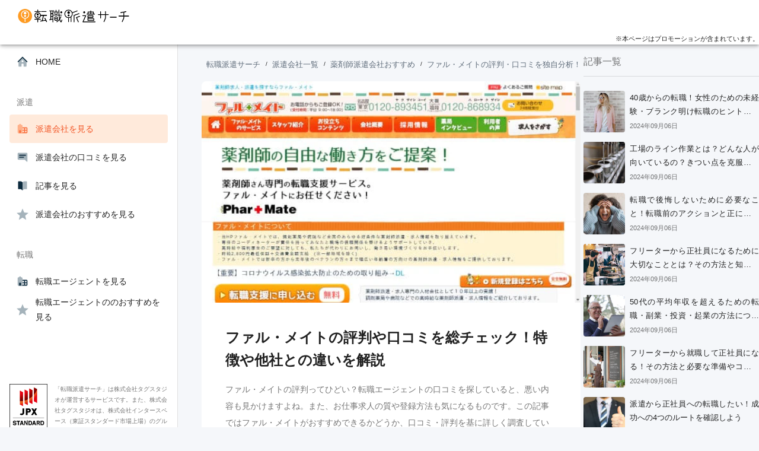

--- FILE ---
content_type: text/html; charset=utf-8
request_url: https://hakensearch.net/services/10000175/
body_size: 57485
content:
<!doctype html>
<html data-n-head-ssr lang="ja" data-n-head="%7B%22lang%22:%7B%22ssr%22:%22ja%22%7D%7D">
  <head >
    <meta data-n-head="ssr" charset="utf-8"><meta data-n-head="ssr" name="viewport" content="width=device-width, initial-scale=1, user-scalable=no"><meta data-n-head="ssr" data-hid="referrer" name="referrer" content="no-referrer-when-downgrade"><meta data-n-head="ssr" data-hid="robots" name="robots" content="index, follow"><meta data-n-head="ssr" data-hid="charset" charset="utf-8"><meta data-n-head="ssr" data-hid="mobile-web-app-capable" name="mobile-web-app-capable" content="yes"><meta data-n-head="ssr" data-hid="apple-mobile-web-app-title" name="apple-mobile-web-app-title" content="転職派遣サーチ"><meta data-n-head="ssr" data-hid="og:type" name="og:type" property="og:type" content="website"><meta data-n-head="ssr" data-hid="og:title" name="og:title" property="og:title" content="転職派遣サーチ"><meta data-n-head="ssr" data-hid="og:site_name" name="og:site_name" property="og:site_name" content="転職派遣サーチ"><meta data-n-head="ssr" data-hid="description" name="description" content="ファル・メイトの評判ってひどい？転職エージェントの口コミを探していると、悪い内容も見かけますよね。また、お仕事求人の質や登録方法も気になるものです。この記事ではファル・メイトがおすすめできるかどうか、口コミ・評判を基に詳しく調査していますので、是非ご覧ください。"><meta data-n-head="ssr" data-hid="og-title" property="og:title" content="ファル・メイトの評判や口コミを総チェック！特徴や他社との違いを解説"><meta data-n-head="ssr" data-hid="og-description" property="og:description" content="ファル・メイトの評判ってひどい？転職エージェントの口コミを探していると、悪い内容も見かけますよね。また、お仕事求人の質や登録方法も気になるものです。この記事ではファル・メイトがおすすめできるかどうか、口コミ・評判を基に詳しく調査していますので、是非ご覧ください。"><title>ファル・メイトの評判や口コミを総チェック！特徴や他社との違いを解説 | 転職派遣サーチ</title><link data-n-head="ssr" rel="icon" type="image/x-icon" href="/favicon.ico"><link data-n-head="ssr" data-hid="shortcut-icon" rel="shortcut icon" href="/_nuxt/icons/icon_64x64.7172e3.png"><link data-n-head="ssr" data-hid="apple-touch-icon" rel="apple-touch-icon" href="/_nuxt/icons/icon_512x512.7172e3.png" sizes="512x512"><link data-n-head="ssr" rel="manifest" href="/_nuxt/manifest.9e29d8b8.json" data-hid="manifest"><link data-n-head="ssr" data-hid="canonical" rel="canonical" href="https://hakensearch.net/services/10000175/"><link data-n-head="ssr" rel="preload" href="https://images.microcms-assets.io/assets/beeab8b21107432bb24e8bd97e63835d/5496da09432e4f26bb448fa8f4f28d29/falmate.jpg?fm=webp" as="image"><script data-n-head="ssr" data-hid="gtm-script">window['dataLayer']=[{"user_agent":["Mozilla/5.0 (Macintosh; Intel Mac OS X 10_15_7) AppleWebKit/537.36 (KHTML, like Gecko) Chrome/131.0.0.0 Safari/537.36; ClaudeBot/1.0; +claudebot@anthropic.com)"]}];if(!window._gtm_init){window._gtm_init=1;(function(w,n,d,m,e,p){w[d]=(w[d]==1||n[d]=='yes'||n[d]==1||n[m]==1||(w[e]&&w[e][p]&&w[e][p]()))?1:0})(window,navigator,'doNotTrack','msDoNotTrack','external','msTrackingProtectionEnabled');(function(w,d,s,l,x,y){w[x]={};w._gtm_inject=function(i){if(w.doNotTrack||w[x][i])return;w[x][i]=1;w[l]=w[l]||[];w[l].push({'gtm.start':new Date().getTime(),event:'gtm.js'});var f=d.getElementsByTagName(s)[0],j=d.createElement(s);j.defer=true;j.src='https://www.googletagmanager.com/gtm.js?id='+i;f.parentNode.insertBefore(j,f);};w[y]('GTM-NVCHTF3')})(window,document,'script','dataLayer','_gtm_ids','_gtm_inject')}</script><script data-n-head="ssr" data-hid="jsonld-1359887" type="application/ld+json">{
  "@context": "http://schema.org",
  "@type": "BreadcrumbList",
  "itemListElement": [
    {
      "@type": "ListItem",
      "position": 1,
      "item": {
        "@id": "https://hakensearch.net",
        "name": "転職派遣サーチ"
      }
    },
    {
      "@type": "ListItem",
      "position": 2,
      "item": {
        "@id": "https://hakensearch.net/services/",
        "name": "派遣会社一覧"
      }
    },
    {
      "@type": "ListItem",
      "position": 3,
      "item": {
        "@id": "https://hakensearch.net/A100303/",
        "name": "薬剤師派遣会社おすすめ"
      }
    },
    {
      "@type": "ListItem",
      "position": 4,
      "item": {
        "@id": "https://hakensearch.net/services/10000175/",
        "name": "ファル・メイトの評判・口コミを独自分析！"
      }
    }
  ]
}</script><script data-n-head="ssr" type="application/ld+json">{
  "@context": "https://schema.org",
  "@type": "EmployerAggregateRating",
  "author": {
    "@type": "Person",
    "name": "転職派遣サーチ運営事務局"
  },
  "headline": "ファル・メイトの評判や口コミを総チェック！特徴や他社との違いを解説",
  "publisher": {
    "@type": "Organization",
    "name": "株式会社TAGSTUDIO",
    "logo": {
      "@type": "ImageObject",
      "url": "https://images.microcms-assets.io/protected/ap-northeast-1:cb2260b2-8bb6-4f37-8435-0a02376b8a20/service/fitness/media/logo__tagstudio.png",
      "width": 300,
      "height": 300
    }
  },
  "image": {
    "@type": "ImageObject",
    "url": "https://images.microcms-assets.io/protected/ap-northeast-1:cb2260b2-8bb6-4f37-8435-0a02376b8a20/service/hakensearch/media/hakenSearch__OGP__sample.png",
    "width": 1200,
    "height": 630
  },
  "datePublished": "2021-04-13T08:51:13.144Z",
  "dateModified": "2025-03-24T03:34:41.332Z",
  "mainEntityOfPage": {
    "@type": "WebPage",
    "@id": "https://hakensearch.net/10000175/"
  },
  "name": "ファル・メイト",
  "itemReviewed": {
    "@type": "Organization",
    "name": "ファル・メイト"
  },
  "ratingValue": null,
  "ratingCount": 0,
  "bestRating": "5.00",
  "worstRating": "1.00",
  "positiveNotes": {
    "@type": "ItemList",
    "itemListElement": [
      {
        "@type": "ListItem",
        "position": 1,
        "name": ""
      },
      {
        "@type": "ListItem",
        "position": 2,
        "name": ""
      }
    ]
  },
  "negativeNotes": {
    "@type": "ItemList",
    "itemListElement": [
      {
        "@type": "ListItem",
        "position": 1,
        "name": ""
      },
      {
        "@type": "ListItem",
        "position": 2,
        "name": ""
      }
    ]
  }
}</script><link rel="preload" href="/_nuxt/253ccba.js" as="script"><link rel="preload" href="/_nuxt/8dc3557.js" as="script"><link rel="preload" href="/_nuxt/de679e5.js" as="script"><link rel="preload" href="/_nuxt/2cd70de.js" as="script"><link rel="preload" href="/_nuxt/3460f3f.js" as="script"><link rel="preload" href="/_nuxt/fd433e7.js" as="script"><link rel="preload" href="/_nuxt/cdf9ef1.js" as="script"><link rel="preload" href="/_nuxt/475ed90.js" as="script"><link rel="preload" href="/_nuxt/748c6cc.js" as="script"><link rel="preload" href="/_nuxt/8eeb12f.js" as="script"><link rel="preload" href="/_nuxt/1d64790.js" as="script"><style data-vue-ssr-id="f6b0088c:0 59f1bbcc:0 6740d9ba:0 e59710fe:0 e2ecf55a:0 1895148d:0 7f52c9e8:0 49588222:0 610c21f6:0 5be51ee2:0 4e5abed2:0 18be9e2c:0 590d9d60:0 42dac104:0 2c790000:0 265732ba:0 6dab71da:0 b34484ba:0 6ee27283:0 4ae26ba9:0 6d51f79e:0 4ff9b392:0 0486e195:0 4e9354a9:0 bb504214:0 6cfd2182:0 fde52b02:0 e742e0f0:0 ba157724:0 551d7716:0 6d325b65:0">a,article,aside,body,dd,div,dl,dt,em,fieldset,figure,footer,h1,h2,h3,h4,h5,h6,header,html,img,li,main,menu,nav,ol,p,section,small,span,strong,table,tbody,td,tfoot,th,thead,tr,ul{border:0;font-style:normal;font-weight:400;margin:0;padding:0;vertical-align:middle;-webkit-margin-before:0;-webkit-margin-after:0;-webkit-margin-start:0;-webkit-margin-end:0}html{font-family:"Helvetica Neue",Arial,"Hiragino Kaku Gothic ProN","Hiragino Sans",Meiryo,sans-serif;font-size:62.5%;overflow-y:scroll;-moz-text-size-adjust:none;-webkit-text-size-adjust:100%;scroll-padding-top:80px}*,:after,:before{box-sizing:border-box;-webkit-box-sizing:border-box;-moz-box-sizing:border-box}ol,ul{list-style:none}table{border-collapse:collapse;border-spacing:0;width:100%}a{color:#4285f4;cursor:pointer;-webkit-text-decoration:none;text-decoration:none}a:focus{outline:none}img{max-width:100%}input[type=text]{background:none;border:none;border-radius:0;outline:none;padding:0}button{background-color:transparent;border:none;cursor:pointer;outline:none;padding:0}body{background-color:#fff;color:var(--dark-087);font-size:1.6rem;line-height:1.8;margin:0;padding:0;position:relative;scroll-padding-top:80px;width:100%}body.bg-neutrals{background-color:var(--neutrals-050)}a,button,label,li,p,span{font-size:1.4rem}small{font-size:1.2rem;vertical-align:baseline}svg [class*=primary]{fill:#a5b3bb}svg [class*=secondary]{fill:#0d2b3e}@media screen and (max-width:768px){body,html{scroll-padding-top:24px}}
@keyframes skeleton-animation{0%{background:var(--neutrals-200)}50%{background:var(--neutrals-100)}to{background:var(--neutrals-200)}}@keyframes expand{0%{transform:scale(0)}to{transform:scale(1)}}@keyframes dotLoading{0%{content:""}33%{content:"."}66%{content:".."}to{content:"..."}}
:root{--primary-050:#ffeadb;--primary-100:#ffcfb3;--primary-200:#ffb18a;--primary-300:#ff9466;--primary-400:#f9703e;--primary-500:#f25626;--primary-600:#df3a11;--primary-700:#c52707;--primary-800:#ab1d07;--primary-900:#820f03;--neutrals-050:#f5f7fa;--neutrals-100:#e5e8eb;--neutrals-200:#cad1d8;--neutrals-300:#9aa5b1;--neutrals-400:#7b8793;--neutrals-500:#606d7b;--neutrals-600:#515f6c;--neutrals-700:#3f4d5a;--neutrals-800:#33404d;--neutrals-900:#1f2933;--indigo-050:#e1e9f9;--indigo-100:#bfd1f7;--indigo-200:#99afeb;--indigo-300:#7b93db;--indigo-400:#6279cb;--indigo-500:#4e64b7;--indigo-600:#3f54a6;--indigo-700:#041981;--indigo-800:#2d398b;--indigo-900:#19216b;--teal-050:#eefcf8;--teal-100:#c5f7e9;--teal-200:#8cedd0;--teal-300:#5fe3bf;--teal-400:#2dcda8;--teal-500:#17ba99;--teal-600:#079c83;--teal-700:#048170;--teal-800:#016558;--teal-900:#00423e;--red-050:#ffebeb;--red-100:#facccc;--red-200:#f29c9c;--red-300:#e66b6b;--red-400:#d64343;--red-500:#bb2525;--red-600:#a71b1b;--red-700:#921111;--red-800:#760a0a;--red-900:#620404;--magenta-050:#fdebff;--magenta-100:#f8c3fe;--magenta-200:#f48fff;--magenta-300:#f269fc;--magenta-400:#ed45ed;--magenta-500:#e119d0;--magenta-600:#cb10b8;--magenta-700:#b10ba1;--magenta-800:#960888;--magenta-900:#700562;--green-050:#e2f9e3;--green-100:#c0f2c6;--green-200:#93e699;--green-300:#4fc956;--green-400:#31b438;--green-500:#189a1c;--green-600:#0f8513;--green-700:#0e7717;--green-800:#075f0e;--green-900:#014607;--pink-050:#ffe0f0;--pink-100:#fab7d9;--pink-200:#f193c2;--pink-300:#e665a6;--pink-400:#da4991;--pink-500:#c32c78;--pink-600:#ab2166;--pink-700:#9c1c5c;--pink-800:#781243;--pink-900:#5b0b33;--yellow-050:#fffaeb;--yellow-100:#fceec5;--yellow-200:#f8e3a5;--yellow-300:#f9da8b;--yellow-400:#f7d06e;--yellow-500:#e9b949;--yellow-600:#c8992d;--yellow-700:#a27c1a;--yellow-800:#7a5c10;--yellow-900:#513c06;--dark-087:rgba(0,0,0,.87);--dark-054:rgba(0,0,0,.54);--dark-038:rgba(0,0,0,.38);--dark-012:rgba(0,0,0,.12);--dark-006:rgba(0,0,0,.06);--blue-grey-050:#f1f5f8;--blue-grey-100:#dae2ec;--blue-grey-200:#bcccdc;--blue-grey-300:#9eb2c7;--blue-grey-400:#829ab0;--blue-grey-500:#617d98;--blue-grey-600:#48647f;--blue-grey-700:#324d67;--blue-grey-800:#243a52;--blue-grey-900:#102a42;--light-100:#fff;--light-070:hsla(0,0%,100%,.7);--light-030:hsla(0,0%,100%,.3);--link:#1a73e8;--twitter:#00acee;--instagram:#222;--youtube:red;--line:#00b900;--hatena:#00a4de;--facebook:#3c5a99}
.nuxt-progress{background-color:#7b93db;height:5px;left:0;opacity:1;position:fixed;right:0;top:0;transition:width .1s,opacity .4s;width:0;z-index:999999}.nuxt-progress.nuxt-progress-notransition{transition:none}.nuxt-progress-failed{background-color:red}
#nuxtApp .--pc[data-v-52520f99]{display:block}@media(max-width:768px){#nuxtApp .--pc[data-v-52520f99]{display:none}}#nuxtApp .--sp[data-v-52520f99]{display:none}@media(max-width:768px){#nuxtApp .--sp[data-v-52520f99]{display:block}}@media screen and (max-width:993px){.tablet-is-show[data-v-52520f99]{display:none}}.layout-main[data-v-52520f99]{margin:0 auto;overflow:hidden;padding:96px 0 56px;width:100%}@media(max-width:992px){.layout-main[data-v-52520f99]{padding:0}}@media(max-width:768px){.layout-main[data-v-52520f99]{padding:0}}.layout-container[data-v-52520f99]{display:flex;justify-content:space-between;margin:0 0 0 340px;max-width:960px;padding:0;position:relative;width:calc(100% - 340px)}@media(max-width:992px){.layout-container[data-v-52520f99]{display:block;margin:0 auto;padding:0 16px;width:100%}}@media(max-width:768px){.layout-container[data-v-52520f99]{display:block;justify-content:flex-start;padding:0;width:100%}}.layout-contents[data-v-52520f99]{max-width:640px;position:relative;width:68%}@media(max-width:992px){.layout-contents[data-v-52520f99]{width:100%}}@media(max-width:768px){.layout-contents[data-v-52520f99]{width:100%}}@media screen and (max-width:1024px){.layout-contents[data-v-52520f99]{max-width:100%}}.layout-sidebar[data-v-52520f99]{max-width:296px}@media(max-width:768px){.layout-sidebar[data-v-52520f99]{max-width:100%;width:100%}}@media screen and (max-width:1024px){.layout-sidebar[data-v-52520f99]{padding-right:16px}}.layout-sidebar[data-v-52520f99]{overflow:visible;overflow:initial;position:relative}
#nuxtApp .--pc[data-v-24ac0ed1]{display:block}@media(max-width:768px){#nuxtApp .--pc[data-v-24ac0ed1]{display:none}}#nuxtApp .--sp[data-v-24ac0ed1]{display:none}@media(max-width:768px){#nuxtApp .--sp[data-v-24ac0ed1]{display:block}}.the-header[data-v-24ac0ed1]{background-color:#fff;box-shadow:0 2px 4px -1px rgba(0,0,0,.2),0 4px 5px 0 rgba(0,0,0,.14),0 1px 10px 0 rgba(0,0,0,.12);margin:0;overflow:hidden;position:fixed;top:0;width:100%;z-index:60}.the-header.--home[data-v-24ac0ed1]{box-shadow:none;position:relative}@media(max-width:992px){.the-header[data-v-24ac0ed1]{box-shadow:none;position:relative}}.inner[data-v-24ac0ed1]{align-items:center;display:flex;height:56px;justify-content:space-between;margin:0 auto;padding:0 12px}.--home .inner[data-v-24ac0ed1]{max-width:1000px;padding:0}@media(max-width:992px){.--home .inner[data-v-24ac0ed1]{box-shadow:none;height:56px;padding:0 12px;position:relative}}.menu-icon[data-v-24ac0ed1]{display:none;flex:0 0 auto;height:24px;position:relative;width:24px}@media(max-width:992px){.menu-icon[data-v-24ac0ed1]{display:block}}.menu-icon[data-v-24ac0ed1]:hover:before{background-color:#000;border-radius:50%;bottom:0;content:"";height:100%;left:0;margin:auto;opacity:.04;position:absolute;right:0;top:0;width:100%;z-index:1}.logo-wrapper[data-v-24ac0ed1]{flex:1 1 auto;height:40px;margin:0 0 0 12px}.logo[data-v-24ac0ed1]{height:100%;width:200px}.list[data-v-24ac0ed1]{align-items:center;display:none}.--home .list[data-v-24ac0ed1]{display:flex}@media(max-width:768px){.--home .list[data-v-24ac0ed1]{display:none}}.item[data-v-24ac0ed1]{align-items:center;display:flex}.item+.item[data-v-24ac0ed1]{margin-left:24px}.icon-wrapper[data-v-24ac0ed1]{height:auto;width:16px}.icon[data-v-24ac0ed1]{height:16px;width:16px}.link[data-v-24ac0ed1]{color:var(--dark-087);margin:0 0 0 4px;-webkit-text-decoration:underline;text-decoration:underline}.fav-top-icon[data-v-24ac0ed1]{height:auto;margin-bottom:auto;margin-right:0;margin-top:auto;width:34px}.promotion-inner[data-v-24ac0ed1]{margin:0 auto}@media(max-width:768px){.promotion-inner[data-v-24ac0ed1]{padding:0 12px}}.--home .promotion-inner[data-v-24ac0ed1]{max-width:1000px}.promotion-inner__text[data-v-24ac0ed1]{font-size:11px;text-align:right}@media(max-width:768px){.promotion-inner__text[data-v-24ac0ed1]{font-size:10px;padding-left:47px;text-align:left}}@media screen and (min-width:993px){.fav-top-icon[data-v-24ac0ed1]{display:none}}
#nuxtApp .--pc[data-v-3dde4dd2]{display:block}@media(max-width:768px){#nuxtApp .--pc[data-v-3dde4dd2]{display:none}}#nuxtApp .--sp[data-v-3dde4dd2]{display:none}@media(max-width:768px){#nuxtApp .--sp[data-v-3dde4dd2]{display:block}}.base-image[data-v-3dde4dd2]{display:block;overflow:hidden}.base-image img[data-v-3dde4dd2]{height:auto;width:100%}
.list[data-v-7abe7d56]{overflow-x:scroll;scrollbar-width:none;white-space:nowrap;-webkit-overflow-scrolling:touch}.list[data-v-7abe7d56]::-webkit-scrollbar{display:none}#nuxtApp .--pc[data-v-7abe7d56]{display:block}@media(max-width:768px){#nuxtApp .--pc[data-v-7abe7d56]{display:none}}#nuxtApp .--sp[data-v-7abe7d56]{display:none}@media(max-width:768px){#nuxtApp .--sp[data-v-7abe7d56]{display:block}}.breadcrumbs[data-v-7abe7d56]{align-items:center;display:flex;padding:0 0 16px;width:100%}@media(max-width:992px){.breadcrumbs[data-v-7abe7d56]{background-color:#fff;padding:4px 16px}}.breadcrumbs[data-v-7abe7d56]:before{background-image:url([object Object]);background-repeat:no-repeat;background-size:contain;content:"";height:20px;left:-18px;position:absolute;width:20px}@media(max-width:576px){.breadcrumbs[data-v-7abe7d56]:before{height:16px;left:5px;width:16px}}.icon[data-v-7abe7d56]{height:20px;width:20px}@media(max-width:576px){.icon[data-v-7abe7d56]{height:16px;width:16px}}.list[data-v-7abe7d56]{align-items:center;display:flex;flex:1 1 auto;margin:0 0 0 8px;padding:0}.item[data-v-7abe7d56],.list[data-v-7abe7d56]{position:relative}.item[data-v-7abe7d56]:before{background-repeat:no-repeat;background-size:contain;content:"/";display:none;font-size:1rem;height:16px;left:-20px;position:absolute;text-align:center;top:3px;width:20px}.item+.item[data-v-7abe7d56]{margin-left:20px}.item+.item[data-v-7abe7d56]:before{display:block}.link[data-v-7abe7d56]{color:var(--neutrals-500);font-size:1.3rem;vertical-align:baseline}@media(max-width:992px){.link[data-v-7abe7d56]{font-size:1.2rem}}
#nuxtApp .--pc[data-v-bec19c5c]{display:block}@media(max-width:768px){#nuxtApp .--pc[data-v-bec19c5c]{display:none}}#nuxtApp .--sp[data-v-bec19c5c]{display:none}@media(max-width:768px){#nuxtApp .--sp[data-v-bec19c5c]{display:block}}.service-page[data-v-bec19c5c]{background-color:#fff;border-radius:8px;margin:0 auto;overflow:hidden;padding:0;width:100%}@media(max-width:768px){.service-page[data-v-bec19c5c]{border-radius:0;padding:8px 12px 40px}}.service-page__sachiko-advice[data-v-bec19c5c]{margin-top:56px}.image-wrapper[data-v-bec19c5c]{overflow:hidden;position:relative;width:100%}.image-wrapper[data-v-bec19c5c]:before{bottom:0;content:"";display:block;height:100%;left:0;margin:auto;position:absolute;right:0;top:0;width:100%;z-index:2}.image[data-v-bec19c5c]{width:100%}.container[data-v-bec19c5c]{background-color:#fff;border-radius:8px;margin:0;padding:40px;position:relative;width:100%}@media(max-width:992px){.container[data-v-bec19c5c]{padding:16px 4px 0}}.title[data-v-bec19c5c]{font-size:2.4rem;font-weight:700;line-height:1.6;margin:0;padding:0;position:relative}.description[data-v-bec19c5c]{color:var(--dark-054);font-size:1.5rem;line-height:1.6;margin:16px auto 0}@media(max-width:992px){.description[data-v-bec19c5c]{padding:0 8px}}.reviews-flex[data-v-bec19c5c]{align-items:center;display:flex;flex-direction:column;justify-content:center;margin-bottom:28px}.reviews-flex .review-text[data-v-bec19c5c]{color:#8d8d8d;font-family:"Noto Sans JP";font-size:10px;font-style:normal;font-weight:400;line-height:150%}.reviews__counter[data-v-bec19c5c]{font-size:1.5rem;text-align:right}.reviews__counter strong[data-v-bec19c5c]{color:var(--primary-500);font-size:2.4rem;font-weight:700;margin:0 8px;vertical-align:baseline}.reviews__total[data-v-bec19c5c]{font-size:1.5rem;padding-top:22px;text-align:center}.reviews__total strong[data-v-bec19c5c]{color:#333;font-size:2.4rem;font-weight:700;margin:0 8px;vertical-align:baseline}.btn[data-v-bec19c5c]{background-color:#f5f7fa;display:block}.caution[data-v-bec19c5c]{background-color:var(--neutrals-050);border-radius:4px;margin:80px 0 0;padding:16px}.caution__text[data-v-bec19c5c]{color:var(--neutrals-700);font-size:1.2rem}.review-more-btn[data-v-bec19c5c]{background-color:#fff;border:1px solid #666;border-radius:100px;color:#666;display:block;margin:12px auto;padding:14px 24px}.review-close-text[data-v-bec19c5c],.review-more-btn[data-v-bec19c5c]{cursor:pointer;font-size:1.6rem;line-height:1}.review-close-text[data-v-bec19c5c]{color:#667aca;text-align:center;-webkit-text-decoration:underline;text-decoration:underline}
#nuxtApp .--pc[data-v-1c772d4c]{display:block}@media(max-width:768px){#nuxtApp .--pc[data-v-1c772d4c]{display:none}}#nuxtApp .--sp[data-v-1c772d4c]{display:none}@media(max-width:768px){#nuxtApp .--sp[data-v-1c772d4c]{display:block}}.title[data-v-1c772d4c]{font-size:2.4rem;font-weight:700;line-height:1.6}.description[data-v-1c772d4c]{color:var(--dark-054);font-size:1.4rem;line-height:2;margin:16px auto 0}.list[data-v-1c772d4c]{justify-content:flex-end;margin:24px auto 0;width:100%}.item[data-v-1c772d4c],.list[data-v-1c772d4c]{align-items:center;display:flex}.item[data-v-1c772d4c]{position:relative}.item+.item[data-v-1c772d4c]{margin-left:24px}.item .time-style[data-v-1c772d4c]{color:var(--dark-038);font-size:1.2rem}.icon[data-v-1c772d4c]{fill:var(--dark-054);flex:0 0 auto;height:12px;width:12px}.time[data-v-1c772d4c]{color:var(--dark-038);flex:1 1 auto;font-size:1.2rem;margin:0 0 0 8px}.adviser[data-v-1c772d4c]{border:2px solid var(--neutrals-200);border-radius:4px;margin-top:16px;padding:8px 16px}.adviser__title[data-v-1c772d4c]{font-size:1.2rem;font-weight:700}.adviser__head[data-v-1c772d4c]{align-items:center;display:flex;flex-wrap:nowrap;margin-top:8px}.adviser__icon[data-v-1c772d4c]{border-radius:4px;height:80px;width:80px}.adviser__info[data-v-1c772d4c]{padding-left:16px;width:calc(100% - 100px)}.adviser__info .company[data-v-1c772d4c] p{font-size:1.2rem;font-weight:700;line-height:1.4}.adviser__info .company[data-v-1c772d4c] a{font-size:1.2rem}.adviser__info .name[data-v-1c772d4c]{font-size:1.6rem;font-weight:700}.adviser__body[data-v-1c772d4c]{color:var(--neutrals-700);margin-top:12px}.adviser__body[data-v-1c772d4c]  p{font-size:1.2rem}
#nuxtApp .--pc[data-v-6bb77f95]{display:block}@media(max-width:768px){#nuxtApp .--pc[data-v-6bb77f95]{display:none}}#nuxtApp .--sp[data-v-6bb77f95]{display:none}@media(max-width:768px){#nuxtApp .--sp[data-v-6bb77f95]{display:block}}.ad-banner[data-v-6bb77f95]{display:block;margin-bottom:24px}
#nuxtApp .--pc[data-v-10c19fac]{display:block}@media(max-width:768px){#nuxtApp .--pc[data-v-10c19fac]{display:none}}#nuxtApp .--sp[data-v-10c19fac]{display:none}@media(max-width:768px){#nuxtApp .--sp[data-v-10c19fac]{display:block}}.toc[data-v-10c19fac]{margin:40px 0}.toc-box[data-v-10c19fac],.toc-open[data-v-10c19fac]{background-color:#f2f2f2;border-bottom:1px solid #555;color:#333;cursor:pointer;font:600 1.8rem/1 "Noto Sans JP",sans-serif;padding:24px;position:relative}.toc-open[data-v-10c19fac]:before{color:#ff823c;content:"＋";position:absolute;right:20px}.toc-open.active[data-v-10c19fac]:before{color:#ff823c;content:"－"}.list[data-v-10c19fac]{border-bottom:1px dotted #bdbdbd;font:400 1.5rem/1.3 "Noto Sans JP",sans-serif;padding:16px}.link[data-v-10c19fac]{color:#333;transition:all,.3s}.link[data-v-10c19fac]:hover{opacity:.7}.fade-enter-active[data-v-10c19fac]{opacity:1;transform:translate(0);transition:transform .3s cubic-bezier(0,0,.3,1),opacity .5s}.fade-enter[data-v-10c19fac]{opacity:0;transform:translateY(-10px) translateY(0)}
#nuxtApp .--pc[data-v-0cac2dac]{display:block}@media(max-width:768px){#nuxtApp .--pc[data-v-0cac2dac]{display:none}}#nuxtApp .--sp[data-v-0cac2dac]{display:none}@media(max-width:768px){#nuxtApp .--sp[data-v-0cac2dac]{display:block}}.recommend_title[data-v-0cac2dac]{background:#4e63b6;border-radius:0 100vh 100vh 0;box-shadow:2px 2px 4px rgba(0,0,0,.2);color:#fff;display:inline-block;font:700 1.8rem/1 "Noto Sans CJK JP",sans-serif;margin:10px 0 10px -10px;padding:10px 20px;position:relative}.recommend_title[data-v-0cac2dac]:before{border-left:10px solid transparent;border-top:10px solid #2d449e;bottom:-10px;content:"";height:0;left:0;position:absolute;width:0}.recommend_content[data-v-0cac2dac]{border:2px solid #4e63b6;border-radius:0 8px 8px 8px;display:flex;flex-direction:column;margin-top:-30px;padding:28px}@media(max-width:576px){.recommend_content[data-v-0cac2dac]{padding:20px 16px}}.banner-text[data-v-0cac2dac]{display:none}@media(max-width:576px){.banner-text[data-v-0cac2dac]{display:block;margin:40px 0;text-align:center}.banner-text a[data-v-0cac2dac]{-webkit-text-decoration:underline;text-decoration:underline}}
#nuxtApp .--pc[data-v-97753988]{display:block}@media(max-width:768px){#nuxtApp .--pc[data-v-97753988]{display:none}}#nuxtApp .--sp[data-v-97753988]{display:none}@media(max-width:768px){#nuxtApp .--sp[data-v-97753988]{display:block}}.context_list[data-v-97753988]{align-items:flex-start;border-bottom:1px dashed #ccc;display:flex;padding:20px 0;width:100%}.context_list[data-v-97753988]:last-child{border-bottom:none;padding-bottom:0}.context_img[data-v-97753988]{display:block;height:120px;margin-right:20px;max-width:120px;overflow:hidden;width:100%}.context_img img[data-v-97753988]{height:auto;width:100%}@media(max-width:1200px){.context_img img[data-v-97753988]{height:80%;width:80%}}@media(max-width:576px){.context_img[data-v-97753988]{height:72px;max-width:72px;width:100%}}.recommend_ttl[data-v-97753988]{color:#333;display:inline-block;font:600 2.4rem/1.2 "Noto Sans CJK JP",sans-serif;font-feature-settings:"palt";padding-bottom:8px;-webkit-text-decoration:underline;text-decoration:underline}@media(max-width:1200px){.recommend_ttl[data-v-97753988]{font:600 2rem/1.2 "Noto Sans CJK JP",sans-serif}}@media(max-width:576px){.recommend_ttl[data-v-97753988]{font:600 1.8rem/1.2 "Noto Sans CJK JP",sans-serif}}.recommend_ttl[data-v-97753988]:hover{opacity:.7}.recommend_txt[data-v-97753988]{color:#333;font:400 1.6rem/1.5 "Noto Sans CJK JP",sans-serif;font-feature-settings:"palt";padding-bottom:24px}@media(max-width:576px){.recommend_txt[data-v-97753988]{padding-bottom:12px}}.context[data-v-97753988]{display:block;flex-grow:2}
#nuxtApp .--pc[data-v-b9c9c978]{display:block}@media(max-width:768px){#nuxtApp .--pc[data-v-b9c9c978]{display:none}}#nuxtApp .--sp[data-v-b9c9c978]{display:none}@media(max-width:768px){#nuxtApp .--sp[data-v-b9c9c978]{display:block}}.btn_official a[data-v-b9c9c978]{background-color:#ff823c;border-radius:100px;display:block;padding:12px 0 14px;text-align:center;-webkit-text-decoration:none;text-decoration:none;transition:all,.3s}.btn_official a[data-v-b9c9c978]:hover{cursor:pointer;opacity:.9;transform:translateY(-3px)}.btn_official span[data-v-b9c9c978]{color:#fff;font:600 1.6rem/1.2 "Noto Sans CJK JP",sans-serif;padding-right:24px;position:relative}.btn_official span[data-v-b9c9c978]:before{background:url(/_nuxt/img/arrow_foreign.68998bd.svg) no-repeat;background-size:contain;content:"";height:16px;position:absolute;right:0;top:50%;transform:translateY(-50%);width:16px}@media(max-width:576px){.btn_official span[data-v-b9c9c978]{font-size:14px;padding-right:16px}.btn_official span[data-v-b9c9c978]:before{height:12px;width:12px}}
#nuxtApp .--pc[data-v-300f8238]{display:block}@media(max-width:768px){#nuxtApp .--pc[data-v-300f8238]{display:none}}#nuxtApp .--sp[data-v-300f8238]{display:none}@media(max-width:768px){#nuxtApp .--sp[data-v-300f8238]{display:block}}.container[data-v-300f8238]{align-content:center;background-color:#fff;display:flex;flex-direction:column;margin:60px 0 auto;text-align:center}.container .attention[data-v-300f8238]{color:#333;display:inline-block;font:400 1.8rem/1.2 "Noto Sans JP",sans-serif;margin-bottom:20px;padding:0 24px;position:relative;text-align:center}.container .attention[data-v-300f8238]:before{left:0;transform:rotate(-35deg)}.container .attention[data-v-300f8238]:after,.container .attention[data-v-300f8238]:before{background:#4e63b6;border-radius:2px;content:"";height:100%;position:absolute;top:0;width:2px}.container .attention[data-v-300f8238]:after{right:0;transform:rotate(35deg)}.container .btn_to_ranking[data-v-300f8238]{background-color:#4e63b6;border-radius:100px;flex-grow:1;padding:16px 0;-webkit-text-decoration:none;text-decoration:none;transition:all,.3s}.container .btn_to_ranking span[data-v-300f8238]{color:#fff;font:600 1.8rem/1.2 "Noto Sans CJK JP",sans-serif;padding-right:28px;position:relative}.container .btn_to_ranking span[data-v-300f8238]:after{border-right:2px solid #fff;border-top:2px solid #fff;content:"";height:12px;position:absolute;right:0;top:4px;transform:rotate(135deg);width:12px}.container .btn_to_ranking[data-v-300f8238]:hover{opacity:.9;transform:translateY(3px)}
#nuxtApp .--pc[data-v-b3df3238]{display:block}@media(max-width:768px){#nuxtApp .--pc[data-v-b3df3238]{display:none}}#nuxtApp .--sp[data-v-b3df3238]{display:none}@media(max-width:768px){#nuxtApp .--sp[data-v-b3df3238]{display:block}}.header[data-v-b3df3238]{align-items:center;display:flex;padding:0 0 0 24px}.image[data-v-b3df3238]{flex:0 0 auto;height:80px;width:80px}@media(max-width:768px){.image[data-v-b3df3238]{height:64px;width:64px}}.title[data-v-b3df3238]{color:var(--dark-087);flex:1 1 auto;font-size:2rem;line-height:1.2}.title span[data-v-b3df3238]{color:var(--primary-300);font-size:2rem;vertical-align:baseline}@media(max-width:768px){.title[data-v-b3df3238],.title span[data-v-b3df3238]{font-size:1.6rem}}.content[data-v-b3df3238]{background-color:var(--primary-050);border-radius:4px;color:var(--dark-087);margin:0 auto;padding:24px;position:relative}.content[data-v-b3df3238]  p{font-size:1.6rem;line-height:1.6}@media(max-width:768px){.content[data-v-b3df3238]  p{font-size:1.5rem}}
#nuxtApp .--pc[data-v-6eee4881]{display:block}@media(max-width:768px){#nuxtApp .--pc[data-v-6eee4881]{display:none}}#nuxtApp .--sp[data-v-6eee4881]{display:none}@media(max-width:768px){#nuxtApp .--sp[data-v-6eee4881]{display:block}}.service-section[data-v-6eee4881]{background-color:#fff;border-radius:4px;margin:10px auto 0;padding:0;position:relative;width:100%}.service-section+.service-section[data-v-6eee4881]{margin-top:24px}.service-section.--open+.service-section[data-v-6eee4881]{margin-top:80px}.header[data-v-6eee4881]{align-items:center;background-color:var(--neutrals-050);border-radius:4px;color:var(--neutrals-500);display:flex;justify-content:space-between;padding:8px 12px}.heading[data-v-6eee4881]{font-size:2rem;margin-top:0!important}@media(max-width:992px){.heading[data-v-6eee4881]{font-size:1.8rem}}.content[data-v-6eee4881]{padding:12px 0 0 8px}.icon[data-v-6eee4881]{height:32px;transition:all .2s;width:32px}.icon.--rotate[data-v-6eee4881]{transform:rotate(45deg)}
#nuxtApp .--pc[data-v-5bfabeb7]{display:block}@media(max-width:768px){#nuxtApp .--pc[data-v-5bfabeb7]{display:none}}#nuxtApp .--sp[data-v-5bfabeb7]{display:none}@media(max-width:768px){#nuxtApp .--sp[data-v-5bfabeb7]{display:block}}.service-content[data-v-5bfabeb7]{margin:24px auto 0}.service-content[data-v-5bfabeb7]  h3{font-size:1.8rem;font-weight:700;margin:0;padding:0 0 0 32px;position:relative}.service-content[data-v-5bfabeb7]  h3:after,.service-content[data-v-5bfabeb7]  h3:before{border-radius:100%;content:"";position:absolute}.service-content[data-v-5bfabeb7]  h3:before{background:hsla(20,100%,77%,.6);height:18px;left:0;top:5px;width:18px;z-index:2}.service-content[data-v-5bfabeb7]  h3:after{background:hsla(20,100%,77%,.4);height:13px;left:8px;top:13px;width:13px}.service-content[data-v-5bfabeb7]  *+h3{margin-top:56px}.service-content[data-v-5bfabeb7]  h4{font-size:1.6rem;font-weight:700;margin:40px auto 0;padding:0 0 0 24px;position:relative}.service-content[data-v-5bfabeb7]  h4:after{background-color:var(--primary-500);content:"";height:4px;left:0;position:absolute;top:50%;transform:translateY(-50%);width:12px}.service-content[data-v-5bfabeb7]  p{font-size:1.6rem;line-height:2;margin:24px auto 0;padding:0}.service-content[data-v-5bfabeb7]  ol{background-color:transparent!important;list-style-type:decimal!important;padding-left:20px;padding-top:15px}.service-content[data-v-5bfabeb7]  ol li{color:#616161;font-weight:700;padding-left:8px}.service-content[data-v-5bfabeb7]  ol li::marker{color:#ff9803}.service-content[data-v-5bfabeb7]  ul{background-color:transparent!important;list-style-type:disc!important;padding-left:20px;padding-top:15px}.service-content[data-v-5bfabeb7]  ul li{color:#616161;font-weight:700}.service-content[data-v-5bfabeb7]  ul li::marker{color:#ff9803}.service-content[data-v-5bfabeb7]  li{font-size:1.5rem;line-height:1.6}.service-content[data-v-5bfabeb7]  li+li{margin-top:4px}.service-content[data-v-5bfabeb7]  blockquote{background-color:var(--neutrals-050);border-radius:4px;color:var(--neutrals-700);font-size:1.5rem;line-height:1.8;margin:0;padding:32px;position:relative}.service-content[data-v-5bfabeb7]  blockquote:after,.service-content[data-v-5bfabeb7]  blockquote:before{background-image:url(https://images.microcms-assets.io/protected/ap-northeast-1:cb2260b2-8bb6-4f37-8435-0a02376b8a20/service/hakensearch/media/blockquote-after.svg?inline);background-repeat:no-repeat;background-size:contain;content:"";height:24px;opacity:.5;position:absolute;width:24px}.service-content[data-v-5bfabeb7]  blockquote:before{left:16px;top:12px;transform:rotate(180deg)}.service-content[data-v-5bfabeb7]  blockquote:after{bottom:12px;right:16px}.service-content[data-v-5bfabeb7]  blockquote~blockquote{margin-top:24px}.interview_column[data-v-5bfabeb7]  h2{align-items:center;background-color:var(--neutrals-050);border-radius:4px;color:var(--neutrals-500);display:flex;justify-content:space-between;padding:8px 12px}.service-other-content[data-v-5bfabeb7]  h2{align-items:center;background-color:var(--neutrals-050);border-left:5px solid #ff823c;border-radius:4px;color:var(--neutrals-700);display:flex;font-size:2rem;font-weight:700;justify-content:space-between;letter-spacing:.1rem;line-height:1.4;margin:80px auto 0;padding:12px 12px 12px 16px}[data-v-5bfabeb7] strong{background:linear-gradient(transparent 60%,#ffeadb 0);color:var(--primary-500);font-size:1.6rem;font-weight:700;margin:0 2px;vertical-align:baseline}[data-v-5bfabeb7] .base-table{border-left:1px solid var(--dark-012);border-top:1px solid var(--dark-012)}[data-v-5bfabeb7] .base-table .base-table-row td,[data-v-5bfabeb7] .base-table .base-table-row th{border-bottom:1px solid var(--dark-012);border-right:1px solid var(--dark-012);padding:16px}@media(max-width:768px){[data-v-5bfabeb7] .base-table .base-table-row td,[data-v-5bfabeb7] .base-table .base-table-row th{padding:12px}}[data-v-5bfabeb7] .base-table .base-table-row th{background-color:var(--alto-001);color:var(--dark-054);font-size:1.4rem;text-align:left;width:25%}@media(max-width:768px){[data-v-5bfabeb7] .base-table .base-table-row th{font-size:1.3rem;width:30%}}[data-v-5bfabeb7] .base-table .base-table-row td{font-size:1.5rem}@media(max-width:768px){[data-v-5bfabeb7] .base-table .base-table-row td{font-size:1.4rem}}[data-v-5bfabeb7] .article-table{box-sizing:border-box;position:relative;width:100%}[data-v-5bfabeb7] .article-table td,[data-v-5bfabeb7] .article-table th{border:1px solid rgba(0,0,0,.3);font-size:14px;padding:4px;text-align:center}[data-v-5bfabeb7] .article-table .th-row{background-color:var(--indigo-400);color:#fff}[data-v-5bfabeb7] .article-table .th-column{background-color:var(--indigo-050);width:30%}[data-v-5bfabeb7] .label-link>.container>p.text{font-size:14px;margin:0}[data-v-5bfabeb7] .ol-style{background-color:transparent!important;list-style-type:decimal!important;padding-left:20px}[data-v-5bfabeb7] .ol-style li{color:var(--dark-087)}[data-v-5bfabeb7] .ol-style li::marker{color:#ff9803}[data-v-5bfabeb7] .ul-style{background-color:transparent!important;list-style-type:disc!important;padding-left:20px}[data-v-5bfabeb7] .ul-style li{color:var(--dark-087)}[data-v-5bfabeb7] .ul-style li::marker{color:#ff9803}
#nuxtApp .--pc[data-v-4693ba28]{display:block}@media(max-width:768px){#nuxtApp .--pc[data-v-4693ba28]{display:none}}#nuxtApp .--sp[data-v-4693ba28]{display:none}@media(max-width:768px){#nuxtApp .--sp[data-v-4693ba28]{display:block}}.archive-color-box[data-v-4693ba28]{border:1px solid var(--primary-400);border-radius:4px;margin:40px 0 0;overflow:hidden}.title[data-v-4693ba28]{background-color:var(--primary-050);color:var(--primary-500);font-size:1.6rem;font-weight:700;line-height:1.4;margin:0!important;padding:8px 16px!important}.content[data-v-4693ba28]{margin:0;padding:16px}.content[data-v-4693ba28]  ul{margin:0}
.service-btn[data-v-71f12a8b]{box-shadow:0 1px 3px rgba(0,0,0,.2)}#nuxtApp .--pc[data-v-71f12a8b]{display:block}@media(max-width:768px){#nuxtApp .--pc[data-v-71f12a8b]{display:none}}#nuxtApp .--sp[data-v-71f12a8b]{display:none}@media(max-width:768px){#nuxtApp .--sp[data-v-71f12a8b]{display:block}}.service-btn[data-v-71f12a8b]{align-items:center;background-color:#ff9802;border-radius:16px;box-shadow:0 3px 11px 1px rgba(0,0,0,.6);color:#fff;display:flex;font-size:1.7rem;font-weight:700;height:45px;justify-content:center;line-height:1;margin:20px auto 0;padding:0 8px;text-align:center;text-shadow:1px 1px 0 rgba(0,0,0,.1);transition:all .2s;width:240px}.service-btn[data-v-71f12a8b]:hover{box-shadow:none;transform:translateY(2px)}.base-btn-box[data-v-71f12a8b]{position:relative}.arrow-icon-style[data-v-71f12a8b]{fill:#fff;height:28px;left:64%;position:absolute;top:20%;width:28px}@media(max-width:992px){.arrow-icon-style[data-v-71f12a8b]{left:72%;top:20%}}
#nuxtApp .--pc[data-v-0f31fe8a]{display:block}@media(max-width:768px){#nuxtApp .--pc[data-v-0f31fe8a]{display:none}}#nuxtApp .--sp[data-v-0f31fe8a]{display:none}@media(max-width:768px){#nuxtApp .--sp[data-v-0f31fe8a]{display:block}}.points-container[data-v-0f31fe8a]{background-color:#f8f8f8!important;display:block;margin:40px 0 0!important;padding:8px}.points-container p[data-v-0f31fe8a]{font-size:18px}@media(max-width:576px){.points-container p[data-v-0f31fe8a]{font-size:14px}}.title-content[data-v-0f31fe8a]{border-left:5px solid #ff823c;color:var(--neutrals-700);margin-bottom:8px;padding-left:16px}.title-text[data-v-0f31fe8a]{font-size:20px;font-weight:700}@media(max-width:576px){.title-text[data-v-0f31fe8a]{font-size:16px}}.inner-flex[data-v-0f31fe8a]{display:flex;flex-direction:row;flex-wrap:wrap;justify-content:space-around;margin-top:12px}.inner-text[data-v-0f31fe8a]{font-size:18px;font-weight:700}@media(max-width:576px){.inner-text[data-v-0f31fe8a]{font-size:14px}}.link-text[data-v-0f31fe8a]{font-size:14px;font-weight:600;line-height:58px;width:90px}@media(max-width:576px){.link-text[data-v-0f31fe8a]{color:#616161;display:inline-block;font-size:12px;line-height:14px;position:relative;text-align:center;top:15px}}.icon-0[data-v-0f31fe8a]{display:block}.icon-0[data-v-0f31fe8a]:before{background-color:#ff9724;background-repeat:no-repeat;content:"";height:18px;left:8px;mask:url(/_nuxt/img/icon-paste.cd984c7.svg) no-repeat center center;-webkit-mask:url(/_nuxt/img/icon-paste.cd984c7.svg) no-repeat center center;position:absolute;top:18px;width:18px}@media(max-width:576px){.icon-0[data-v-0f31fe8a]{top:12px}}.icon-1[data-v-0f31fe8a]{display:block}.icon-1[data-v-0f31fe8a]:before{background-color:#ff9724;background-repeat:no-repeat;content:"";height:24px;left:8px;mask:url(/_nuxt/img/icon-person-dress.b070c68.svg) no-repeat center center;-webkit-mask:url(/_nuxt/img/icon-person-dress.b070c68.svg) no-repeat center center;position:absolute;top:18px;width:24px}@media(max-width:576px){.icon-1[data-v-0f31fe8a]{top:12px}}.icon-2[data-v-0f31fe8a]{display:block}.icon-2[data-v-0f31fe8a]:before{background-color:#ff9724;background-repeat:no-repeat;content:"";height:24px;left:8px;mask:url(/_nuxt/img/icon-turn-up.68b9771.svg) no-repeat center center;-webkit-mask:url(/_nuxt/img/icon-turn-up.68b9771.svg) no-repeat center center;position:absolute;top:18px;width:24px}@media(max-width:576px){.icon-2[data-v-0f31fe8a]{top:12px}}.icon-3[data-v-0f31fe8a]{display:block}.icon-3[data-v-0f31fe8a]:before{background-color:#ff9724;background-repeat:no-repeat;content:"";height:24px;left:8px;mask:url(/_nuxt/img/icon-building.b700158.svg) no-repeat center center;-webkit-mask:url(/_nuxt/img/icon-building.b700158.svg) no-repeat center center;position:absolute;top:18px;width:24px}@media(max-width:576px){.icon-3[data-v-0f31fe8a]{top:12px}}
#nuxtApp .--pc[data-v-7e6bdddc]{display:block}@media(max-width:768px){#nuxtApp .--pc[data-v-7e6bdddc]{display:none}}#nuxtApp .--sp[data-v-7e6bdddc]{display:none}@media(max-width:768px){#nuxtApp .--sp[data-v-7e6bdddc]{display:block}}.link-container[data-v-7e6bdddc]{background-color:#fff;border:2px solid #eee;border-radius:8px;box-shadow:0 2px 0 #ddd;color:#333;display:block;height:64px;margin:0 0 5px;position:relative;text-align:center;width:50%}@media screen and (min-width:992px)and (max-width:1248px){.link-container[data-v-7e6bdddc]{margin:10px 0 5px}}
#nuxtApp .--pc[data-v-034322e8]{display:block}@media(max-width:768px){#nuxtApp .--pc[data-v-034322e8]{display:none}}#nuxtApp .--sp[data-v-034322e8]{display:none}@media(max-width:768px){#nuxtApp .--sp[data-v-034322e8]{display:block}}.in-active[data-v-034322e8]{display:block!important;left:0;margin:0 auto;position:absolute;right:0}.btn-container[data-v-034322e8]{display:none}.sticky-button[data-v-034322e8]{align-items:center;background:linear-gradient(180deg,hsla(0,0%,100%,0),hsla(0,0%,100%,.58) 45%,#fff);bottom:0;justify-content:center;padding:10px 20px 10px 0;position:fixed;width:100%;z-index:50}@media screen and (min-width:850px){.sticky-button[data-v-034322e8]{left:10%;max-width:640px;padding:10px}}@media screen and (min-width:993px){.sticky-button[data-v-034322e8]{left:auto;max-width:448px}}@media screen and (min-width:1280px){.sticky-button[data-v-034322e8]{left:auto;max-width:640px}}.btn-in[data-v-034322e8]{align-items:center;color:var(--primary-300);display:flex;flex:0 0 auto;font-size:1.5rem;height:40px;justify-content:center;width:200px}@media(max-width:992px){.btn-in[data-v-034322e8]{width:100px}}.btn-out[data-v-034322e8]{align-items:center;background-image:linear-gradient(120deg,#fe823c,#fe823c);border-radius:50px;color:var(--light-100);display:flex;flex:1 1 auto;font-size:1.7rem;font-weight:700;height:56px;justify-content:center;-webkit-text-decoration:none;text-decoration:none;text-shadow:1px 1px 0 rgba(0,0,0,.1)}@media(max-width:992px){.btn-out[data-v-034322e8]{padding-left:16px}}@media(max-width:375px){.btn-out[data-v-034322e8]{font-size:1.6rem}}
#nuxtApp .--pc[data-v-179d935f]{display:block}@media(max-width:768px){#nuxtApp .--pc[data-v-179d935f]{display:none}}#nuxtApp .--sp[data-v-179d935f]{display:none}@media(max-width:768px){#nuxtApp .--sp[data-v-179d935f]{display:block}}.the-sidebar-archive[data-v-179d935f]{position:relative}@media(max-width:992px){.the-sidebar-archive[data-v-179d935f]{margin:80px auto 0;padding:16px}}
#nuxtApp .--pc[data-v-eda8867e]{display:block}@media(max-width:768px){#nuxtApp .--pc[data-v-eda8867e]{display:none}}#nuxtApp .--sp[data-v-eda8867e]{display:none}@media(max-width:768px){#nuxtApp .--sp[data-v-eda8867e]{display:block}}.sidebar-section+.sidebar-section[data-v-eda8867e]{margin-top:64px}.header[data-v-eda8867e]{align-items:center;border-bottom:1px solid var(--dark-012);cursor:pointer;display:flex;justify-content:space-between;padding:0 0 16px}.title[data-v-eda8867e]{color:var(--dark-054);font-size:1.6rem}.link[data-v-eda8867e],.title[data-v-eda8867e]{line-height:1}.link[data-v-eda8867e]{font-size:1.3rem;margin-left:22rem}@media screen and (max-width:1024px){.link[data-v-eda8867e]{margin-left:95px}}.content[data-v-eda8867e]{margin:16px auto}
.title[data-v-6a5af5eb]{display:-webkit-box;overflow:hidden;text-align:justify;-webkit-box-orient:vertical}#nuxtApp .--pc[data-v-6a5af5eb]{display:block}@media(max-width:768px){#nuxtApp .--pc[data-v-6a5af5eb]{display:none}}#nuxtApp .--sp[data-v-6a5af5eb]{display:none}@media(max-width:768px){#nuxtApp .--sp[data-v-6a5af5eb]{display:block}}.item[data-v-6a5af5eb],.sidebar-archives[data-v-6a5af5eb]{padding:0}.item[data-v-6a5af5eb]{margin:0 auto;overflow:hidden}.container[data-v-6a5af5eb],.item[data-v-6a5af5eb]{position:relative}.container[data-v-6a5af5eb]{display:flex;justify-content:space-between;padding:8px 0;-webkit-text-decoration:none;text-decoration:none}.image-wrapper[data-v-6a5af5eb]{border-radius:4px;flex:0 0 auto;overflow:hidden;width:70px}.content[data-v-6a5af5eb]{flex:1 1 auto;padding:0 0 0 8px}.title[data-v-6a5af5eb]{color:var(--dark-087);font-size:1.3rem;-webkit-line-clamp:2;margin:0}.container:hover .title[data-v-6a5af5eb]{-webkit-text-decoration:underline;text-decoration:underline}.date[data-v-6a5af5eb]{color:var(--dark-054);font-size:1.1rem;margin:4px 0 0}
#nuxtApp .--pc[data-v-64fee6ca]{display:block}@media(max-width:768px){#nuxtApp .--pc[data-v-64fee6ca]{display:none}}#nuxtApp .--sp[data-v-64fee6ca]{display:none}@media(max-width:768px){#nuxtApp .--sp[data-v-64fee6ca]{display:block}}.item[data-v-64fee6ca],.sidebar-services[data-v-64fee6ca]{padding:0}.item[data-v-64fee6ca]{border-radius:32px;margin:0 auto;overflow:hidden;position:relative}.item+.item[data-v-64fee6ca]{margin-top:8px}.item[data-v-64fee6ca]:hover{background-color:var(--neutrals-100)}.container[data-v-64fee6ca]{align-items:center;color:var(--dark-054);display:flex;font-size:1.4rem;padding:0;position:relative;-webkit-text-decoration:none;text-decoration:none;transition:all .3s ease-out;z-index:5}.image-wrapper[data-v-64fee6ca]{background-color:#fff;border:1px solid var(--dark-012);height:40px;overflow:hidden;padding:4px;width:40px}.image[data-v-64fee6ca],.image-wrapper[data-v-64fee6ca]{border-radius:50%}.name[data-v-64fee6ca]{padding:0 0 0 8px}
#nuxtApp .--pc[data-v-24f8a02a]{display:block}@media(max-width:768px){#nuxtApp .--pc[data-v-24f8a02a]{display:none}}#nuxtApp .--sp[data-v-24f8a02a]{display:none}@media(max-width:768px){#nuxtApp .--sp[data-v-24f8a02a]{display:block}}.page-top[data-v-24f8a02a]{padding:80px 0 48px;text-align:center}.image-wrapper[data-v-24f8a02a]{display:block;margin:0 auto;max-width:100px}.image[data-v-24f8a02a]{background-color:transparent;background-image:none}.btn[data-v-24f8a02a],.text[data-v-24f8a02a]{display:inline-block;height:40px;position:relative}.text[data-v-24f8a02a]{color:var(--dark-054);font-family:Arial,Helvetica,"sans-serif";font-size:1.1rem;font-weight:700;margin:16px auto 0}
#nuxtApp .--pc[data-v-8e4668d0]{display:block}@media(max-width:768px){#nuxtApp .--pc[data-v-8e4668d0]{display:none}}#nuxtApp .--sp[data-v-8e4668d0]{display:none}@media(max-width:768px){#nuxtApp .--sp[data-v-8e4668d0]{display:block}}.the-nav[data-v-8e4668d0]{background-color:#fff;border-right:1px solid var(--dark-012);height:calc(100% - 56px);left:0;overflow-y:scroll;position:fixed;top:56px;transition:all .3s;width:300px;z-index:50}@media(max-width:992px){.the-nav[data-v-8e4668d0]{height:100%;left:-85vw;top:0;width:85vw;z-index:91}}.the-nav.--home[data-v-8e4668d0]{display:none}@media(max-width:992px){.the-nav.--home[data-v-8e4668d0]{display:block}.the-nav.--show[data-v-8e4668d0]{left:0}}.container[data-v-8e4668d0]{height:800px;padding:16px;position:relative;z-index:91}.section[data-v-8e4668d0]{margin:0;padding:0}.section+.section[data-v-8e4668d0]{margin-top:32px}.title[data-v-8e4668d0]{color:var(--dark-054);font-size:1.4rem;padding:0 0 0 12px}.list[data-v-8e4668d0]{margin:8px 0 0}.item[data-v-8e4668d0]{border-radius:4px;display:flex;height:48px;padding:0 12px;position:relative}.item[data-v-8e4668d0]:hover{background-color:var(--neutrals-050)}.item.--active[data-v-8e4668d0]{background-color:var(--primary-050)}.icon-wrapper[data-v-8e4668d0]{align-items:center;display:flex}.icon[data-v-8e4668d0]{fill:#a5b3bb!important;height:20px!important;width:20px!important}.--active .icon[data-v-8e4668d0] [class*=primary]{fill:#ffb18a}.--active .icon[data-v-8e4668d0] [class*=secondary]{fill:#f9703e}.link[data-v-8e4668d0]{align-items:center;color:var(--dark-087);display:flex;padding:0 0 0 12px;width:calc(100% - 20px)}.--active .link[data-v-8e4668d0]{color:var(--primary-500)}.info[data-v-8e4668d0]{bottom:0;left:16px;position:absolute;width:calc(100% - 24px)}.info p[data-v-8e4668d0]{font-size:1.2rem}.info p[data-v-8e4668d0],.info__link[data-v-8e4668d0]{color:var(--dark-054)}.info__link[data-v-8e4668d0]{font-size:1.1rem;margin-right:8px}.mask[data-v-8e4668d0]{height:100vh;left:0;position:fixed;top:0;width:100vw;z-index:90}
#nuxtApp .--pc[data-v-c1ff300c]{display:block}@media(max-width:768px){#nuxtApp .--pc[data-v-c1ff300c]{display:none}}#nuxtApp .--sp[data-v-c1ff300c]{display:none}@media(max-width:768px){#nuxtApp .--sp[data-v-c1ff300c]{display:block}}.inner[data-v-c1ff300c]{align-items:center;border-top:1px solid var(--dark-012);display:flex;justify-content:space-between;margin:0 auto;max-width:1200px;padding:40px}@media(max-width:992px){.inner[data-v-c1ff300c]{flex-direction:column;padding:40px 0;width:calc(100% - 48px)}}.copyright[data-v-c1ff300c]{color:var(--dark-054);flex:0 0 auto;font-size:1.4rem;width:240px}@media(max-width:992px){.copyright[data-v-c1ff300c]{margin-top:24px;order:3}}.list[data-v-c1ff300c]{align-items:center;display:flex;flex:0 .5 auto;justify-content:center}@media(max-width:992px){.list[data-v-c1ff300c]{order:2}}.item[data-v-c1ff300c]{align-items:center;display:flex}.item+.item[data-v-c1ff300c]{margin-left:20px}.link[data-v-c1ff300c]{color:var(--dark-054);font-size:1.3rem}@media(max-width:768px){.link[data-v-c1ff300c]{-webkit-text-decoration:underline;text-decoration:underline}}.link[data-v-c1ff300c]:hover{-webkit-text-decoration:underline;text-decoration:underline}.related[data-v-c1ff300c]{font-size:1.4rem;margin-left:24px}.related[data-v-c1ff300c],.related a[data-v-c1ff300c]{color:var(--dark-054)}.related a[data-v-c1ff300c]{margin-right:16px;vertical-align:baseline}@media(max-width:992px){.related[data-v-c1ff300c]{margin:0 0 8px;order:1}.related a[data-v-c1ff300c]{-webkit-text-decoration:underline;text-decoration:underline}}</style>
  </head>
  <body id="nuxtApp" class="bg-neutrals" data-n-head="%7B%22id%22:%7B%22ssr%22:%22nuxtApp%22%7D,%22class%22:%7B%22ssr%22:%22bg-neutrals%22%7D%7D">
  <noscript data-n-head="ssr" data-hid="gtm-noscript" data-pbody="true"><iframe src="https://www.googletagmanager.com/ns.html?id=GTM-NVCHTF3&" height="0" width="0" style="display:none;visibility:hidden" title="gtm"></iframe></noscript><div data-server-rendered="true" id="__nuxt"><!----><div id="__layout"><div class="layout" data-v-52520f99><div class="the-header" data-v-24ac0ed1 data-v-52520f99><div class="inner" data-v-24ac0ed1><svg xmlns="http://www.w3.org/2000/svg" viewBox="0 0 24 24" class="icon-menu_svg__icon-menu menu-icon" data-v-24ac0ed1><path fill-rule="evenodd" d="M4 5h16a1 1 0 010 2H4a1 1 0 110-2zm0 6h16a1 1 0 010 2H4a1 1 0 010-2zm0 6h16a1 1 0 010 2H4a1 1 0 010-2z" class="icon-menu_svg__secondary"></path></svg> <a href="/" aria-label="転職派遣サーチトップ" class="logo-wrapper nuxt-link-active" data-v-24ac0ed1><picture class="base-image logo" data-v-3dde4dd2 data-v-24ac0ed1><source srcset="https://images.microcms-assets.io/assets/beeab8b21107432bb24e8bd97e63835d/e0a1aa15269e46b8aa89346f5d9ca6c8/%E6%B4%BE%E9%81%A3%E3%82%B5%E3%83%BC%E3%83%81_logo-yoko.png?fm=webp" type="image/webp" data-v-3dde4dd2> <img decoding="async" src="https://images.microcms-assets.io/assets/beeab8b21107432bb24e8bd97e63835d/e0a1aa15269e46b8aa89346f5d9ca6c8/%E6%B4%BE%E9%81%A3%E3%82%B5%E3%83%BC%E3%83%81_logo-yoko.png" alt="" loading="lazy" width="800" height="150" data-v-3dde4dd2></picture></a> <ul class="list" data-v-24ac0ed1><li class="item" data-v-24ac0ed1><div class="icon-wrapper" data-v-24ac0ed1><svg xmlns="http://www.w3.org/2000/svg" viewBox="0 0 24 24" class="icon-book-open_svg__icon-book-open icon" data-v-24ac0ed1><path d="M12 21a2 2 0 01-1.41-.59l-.83-.82A2 2 0 008.34 19H4a1 1 0 01-1-1V4a1 1 0 011-1h4a5 5 0 014 2v16z" class="icon-book-open_svg__secondary"></path><path d="M12 21V5a5 5 0 014-2h4a1 1 0 011 1v14a1 1 0 01-1 1h-4.34a2 2 0 00-1.42.59l-.83.82A2 2 0 0112 21z" class="icon-book-open_svg__primary"></path></svg></div> <a href="/archives/" class="link" data-v-24ac0ed1>
          記事を見る
        </a></li> <li class="item" data-v-24ac0ed1><div class="icon-wrapper" data-v-24ac0ed1><svg xmlns="http://www.w3.org/2000/svg" viewBox="0 0 24 24" class="icon-office_svg__icon-office icon" data-v-24ac0ed1><path d="M5 9h15a2 2 0 012 2v8a2 2 0 01-2 2H5a2 2 0 01-2-2v-8c0-1.1.9-2 2-2zm12 2v3h3v-3h-3zm0 5v3h3v-3h-3zm-5 0v3h3v-3h-3zm0-5v3h3v-3h-3z" class="icon-office_svg__secondary"></path><path d="M9 4h1a2 2 0 012 2v13a2 2 0 01-2 2H9v-6H5v6H4a2 2 0 01-2-2V6c0-1.1.9-2 2-2h1a2 2 0 114 0z" class="icon-office_svg__primary"></path></svg></div> <a href="/services/" class="link nuxt-link-active" data-v-24ac0ed1>
          派遣会社を探す
        </a></li> <li class="item" data-v-24ac0ed1><div class="icon-wrapper" data-v-24ac0ed1><svg xmlns="http://www.w3.org/2000/svg" viewBox="0 0 24 24" class="icon-chat_svg__icon-chat icon" data-v-24ac0ed1><path d="M2 15V5c0-1.1.9-2 2-2h16a2 2 0 012 2v15a1 1 0 01-1.7.7L16.58 17H4a2 2 0 01-2-2z" class="icon-chat_svg__primary"></path><path d="M6 7h12a1 1 0 010 2H6a1 1 0 110-2zm0 4h8a1 1 0 010 2H6a1 1 0 010-2z" class="icon-chat_svg__secondary"></path></svg></div> <a href="/services/reviews/" class="link" data-v-24ac0ed1>
          派遣会社の口コミを見る
        </a></li></ul></div> <div class="promotion-inner" data-v-24ac0ed1><p class="promotion-inner__text" data-v-24ac0ed1>
      ※本ページはプロモーションが含まれています。
    </p></div></div> <main class="layout-main" data-v-52520f99><div class="layout-container" data-v-52520f99><div class="layout-contents" data-v-52520f99><div class="breadcrumbs" data-v-7abe7d56 data-v-52520f99><ol class="list" data-v-7abe7d56><li class="item" data-v-7abe7d56><a href="https://hakensearch.net" class="link" data-v-7abe7d56>
        転職派遣サーチ
      </a></li><li class="item" data-v-7abe7d56><a href="https://hakensearch.net/services/" class="link" data-v-7abe7d56>
        派遣会社一覧
      </a></li><li class="item" data-v-7abe7d56><a href="https://hakensearch.net/A100303/" class="link" data-v-7abe7d56>
        薬剤師派遣会社おすすめ
      </a></li><li class="item" data-v-7abe7d56><a href="https://hakensearch.net/services/10000175/" class="link" data-v-7abe7d56>
        ファル・メイトの評判・口コミを独自分析！
      </a></li></ol></div> <article class="service-page" data-v-bec19c5c data-v-52520f99><div class="image-wrapper" data-v-bec19c5c><picture class="base-image image" data-v-3dde4dd2 data-v-bec19c5c><source srcset="https://images.microcms-assets.io/assets/beeab8b21107432bb24e8bd97e63835d/5496da09432e4f26bb448fa8f4f28d29/falmate.jpg?fm=webp" type="image/webp" data-v-3dde4dd2> <img decoding="async" src="https://images.microcms-assets.io/assets/beeab8b21107432bb24e8bd97e63835d/5496da09432e4f26bb448fa8f4f28d29/falmate.jpg" alt="ファル・メイト" loading="eager" width="600" height="350" data-v-3dde4dd2></picture></div> <div class="container" data-v-bec19c5c><div class="archive-meta" data-v-1c772d4c data-v-bec19c5c><h1 class="title" data-v-1c772d4c>
    ファル・メイトの評判や口コミを総チェック！特徴や他社との違いを解説
  </h1> <p class="description" data-v-1c772d4c>
    ファル・メイトの評判ってひどい？転職エージェントの口コミを探していると、悪い内容も見かけますよね。また、お仕事求人の質や登録方法も気になるものです。この記事ではファル・メイトがおすすめできるかどうか、口コミ・評判を基に詳しく調査していますので、是非ご覧ください。
  </p> <!----> <!----> <ul class="list" data-v-1c772d4c><li class="item" data-v-1c772d4c><span class="time-style" data-v-1c772d4c>公開日:</span> <time datetime="2021-04-13" class="time" data-v-1c772d4c>
        2021年04月13日
      </time></li> <li class="item" data-v-1c772d4c><span class="time-style" data-v-1c772d4c>最終更新日:</span> <time datetime="2025-03-24" class="time" data-v-1c772d4c>
        2025年03月24日
      </time></li></ul></div> <!----> <section class="toc archive-page__toc" style="margin-top:80px;" data-v-10c19fac data-v-bec19c5c><p class="toc-box" data-v-10c19fac>
    目次
  </p> <div data-v-10c19fac><ul data-v-10c19fac><li class="list" data-v-10c19fac data-v-10c19fac><a href="#reputation" class="link" data-v-10c19fac>
              ファル・メイトの口コミ・評判まとめ
            </a></li><li class="list" data-v-10c19fac data-v-10c19fac><a href="#questions" class="link" data-v-10c19fac>
              ファル・メイトのよくある質問
            </a></li><li class="list" data-v-10c19fac data-v-10c19fac><a href="#feature" class="link" data-v-10c19fac>
              ファル・メイトの特徴
            </a></li><li class="list" data-v-10c19fac data-v-10c19fac><a href="#basic-info" class="link" data-v-10c19fac>
              基本情報
            </a></li><li class="list" data-v-10c19fac data-v-10c19fac><a href="#company" class="link" data-v-10c19fac>
              会社概要
            </a></li></ul></div></section> <section id="recommend_id" class="recommend" data-v-0cac2dac data-v-bec19c5c><div class="container" data-v-0cac2dac><div class="recommend_box" data-v-0cac2dac><p class="recommend_title" data-v-0cac2dac>
        2026年1月 | 派遣会社 厳選3社
      </p></div> <div class="recommend_content" data-v-0cac2dac><div class="context_list" data-v-97753988 data-v-0cac2dac><picture class="base-image context_img" data-v-3dde4dd2 data-v-97753988><source srcset="https://images.microcms-assets.io/assets/beeab8b21107432bb24e8bd97e63835d/4125071d6ebbc5da896dba9cddc95ae8/staffservice__logo.png?fm=webp" type="image/webp" data-v-3dde4dd2> <img decoding="async" src="https://images.microcms-assets.io/assets/beeab8b21107432bb24e8bd97e63835d/4125071d6ebbc5da896dba9cddc95ae8/staffservice__logo.png" alt="" loading="lazy" width="120" height="120" data-v-3dde4dd2></picture> <div class="context" data-v-97753988><a data-company="653280" data-article="service-10000175" data-creatie="gensen-text" href="/rd/653280/?ref=653280_service-10000175_gensen-text" target="_blank" class="recommend_ttl" data-v-97753988>
      スタッフサービス
    </a> <p class="recommend_txt" data-v-97753988>
      求人数16万件以上の派遣会社！
    </p> <div class="btn_official" data-v-b9c9c978 data-v-97753988><a href="/rd/653280/?ref=653280_service-10000175_gensen-btn" rel="nofollow" target="_blank" data-company="653280" data-article="service-10000175" data-creative="gensen-btn" data-v-b9c9c978><span data-v-b9c9c978>公式サイトを見る</span></a></div></div></div><div class="context_list" data-v-97753988 data-v-0cac2dac><picture class="base-image context_img" data-v-3dde4dd2 data-v-97753988><source srcset="https://images.microcms-assets.io/assets/beeab8b21107432bb24e8bd97e63835d/53615e3514856d4823eb9ffbd11ff109/recruitstaffing__logo.png?fm=webp" type="image/webp" data-v-3dde4dd2> <img decoding="async" src="https://images.microcms-assets.io/assets/beeab8b21107432bb24e8bd97e63835d/53615e3514856d4823eb9ffbd11ff109/recruitstaffing__logo.png" alt="" loading="lazy" width="120" height="120" data-v-3dde4dd2></picture> <div class="context" data-v-97753988><a data-company="74996" data-article="service-10000175" data-creatie="gensen-text" href="/rd/74996/?ref=74996_service-10000175_gensen-text" target="_blank" class="recommend_ttl" data-v-97753988>
      リクルートスタッフィング
    </a> <p class="recommend_txt" data-v-97753988>
      派遣満足度14部門でNo.1
    </p> <div class="btn_official" data-v-b9c9c978 data-v-97753988><a href="/rd/74996/?ref=74996_service-10000175_gensen-btn" rel="nofollow" target="_blank" data-company="74996" data-article="service-10000175" data-creative="gensen-btn" data-v-b9c9c978><span data-v-b9c9c978>公式サイトを見る</span></a></div></div></div><div class="context_list" data-v-97753988 data-v-0cac2dac><picture class="base-image context_img" data-v-3dde4dd2 data-v-97753988><source srcset="https://images.microcms-assets.io/assets/beeab8b21107432bb24e8bd97e63835d/4c1355f9cef55292d0be49d08e7bbbbc/adecco__logo.png?fm=webp" type="image/webp" data-v-3dde4dd2> <img decoding="async" src="https://images.microcms-assets.io/assets/beeab8b21107432bb24e8bd97e63835d/4c1355f9cef55292d0be49d08e7bbbbc/adecco__logo.png" alt="" loading="lazy" width="120" height="120" data-v-3dde4dd2></picture> <div class="context" data-v-97753988><a data-company="75877" data-article="service-10000175" data-creatie="gensen-text" href="/rd/75877/?ref=75877_service-10000175_gensen-text" target="_blank" class="recommend_ttl" data-v-97753988>
      Adecco（アデコ）
    </a> <p class="recommend_txt" data-v-97753988>
      事務求人が豊富！
    </p> <div class="btn_official" data-v-b9c9c978 data-v-97753988><a href="/rd/75877/?ref=75877_service-10000175_gensen-btn" rel="nofollow" target="_blank" data-company="75877" data-article="service-10000175" data-creative="gensen-btn" data-v-b9c9c978><span data-v-b9c9c978>公式サイトを見る</span></a></div></div></div></div></div></section> <!----> <!----> <!----> <!----> <section class="btn" data-v-300f8238 data-v-bec19c5c><div class="container" data-v-300f8238><div data-v-300f8238><p class="attention" data-v-300f8238>
        派遣サーチがおすすめする
      </p></div> <a href="#" class="btn_to_ranking" data-v-300f8238><span data-v-300f8238>
      派遣会社ランキングを見る
    </span></a></div></section> <!----> <div class="sachiko-advice service-page__sachiko-advice" data-v-b3df3238 data-v-bec19c5c><div class="header" data-v-b3df3238><picture class="base-image image" data-v-3dde4dd2 data-v-b3df3238><source srcset="https://images.microcms-assets.io/protected/ap-northeast-1:cb2260b2-8bb6-4f37-8435-0a02376b8a20/service/hakensearch/media/char01__head.png?fm=webp" type="image/webp" data-v-3dde4dd2> <img decoding="async" src="https://images.microcms-assets.io/protected/ap-northeast-1:cb2260b2-8bb6-4f37-8435-0a02376b8a20/service/hakensearch/media/char01__head.png" alt="サチコ" loading="lazy" width="640" height="427" data-v-3dde4dd2></picture> <h2 class="title" data-v-b3df3238>
      こんな人に<span data-v-b3df3238>おすすめ！</span></h2></div> <div class="content" data-v-b3df3238><p>・時給や待遇が良いサービスが良い<br>・福利厚生や補償が充実している<br>・サポートが手厚いサービスが良い</p></div></div> <!----> <!----> <!----> <!----> <!----> <!----> <!----> <!----> <!----> <div style="margin-bottom: 40px" data-v-bec19c5c></div> <section class="service-section --open" data-v-6eee4881 data-v-bec19c5c><div class="header" data-v-6eee4881><h2 id="feature" class="heading" data-v-6eee4881>
      ファル・メイトの特徴
    </h2> <svg xmlns="http://www.w3.org/2000/svg" viewBox="0 0 24 24" class="icon-add_svg__icon-add icon --rotate" data-v-6eee4881><path fill-rule="evenodd" d="M17 11a1 1 0 010 2h-4v4a1 1 0 01-2 0v-4H7a1 1 0 010-2h4V7a1 1 0 012 0v4h4z" class="icon-add_svg__secondary"></path></svg></div> <div class="content" style="display:;" data-v-6eee4881><div data-v-5bfabeb7 data-v-bec19c5c><div class="service-content" data-v-5bfabeb7><p>希望条件と違って雰囲気の悪い会社だった、なんていやですよね。せっかく働くなら評判の良い会社で仕事がしたいですよね。<br>薬剤師派遣と求人専門の人材会社としておすすめなのがファル・メイトです。<br>薬剤師の働き方を更に高めてくれる会社であり、時給2,800円最低保証＋交通費全額支給と高時給や高待遇などの求人情報を多数紹介してくれます。<br>様々な雇用形態や業種などに合わせた検索が可能で、自分らしく働ける職場を見つけることができる環境が整っています。<br>薬剤師の働き方に自由というポイントをプラスしてくれるので、薬剤師の仕事をお探しの方におすすめです。<br>そんな評判の良いファル・メイトの特徴は以下の通りです。<br><div class="archive-color-box" data-v-4693ba28><p class="title" data-v-4693ba28>
    
  </p> <div class="content" data-v-4693ba28>【特徴1】薬剤師の求人を迅速に検索<br data-v-4693ba28>【特徴2】高時給の案件が豊富<br data-v-4693ba28>【特徴3】派遣薬剤師のリアルな声を掲載</div></div><br><a href="/rd/10000175/?ref=service" rel="nofollow" target="_blank" data-company="" data-article="" data-creative="" class="base-link gtm-trigger btn" data-v-1902c93f><div class="base-btn-box" data-v-71f12a8b><span class="service-btn gtm-trigger" data-v-71f12a8b>
    公式ページを見る
  </span> <svg xmlns="http://www.w3.org/2000/svg" viewBox="0 0 1000 1000" class="arrow-icon-style" data-v-71f12a8b><path d="M497.9 852.6L990 500 497.9 147.4v705.2zM10 500h533.1H10z"></path></svg></div></a></p><h3 id="hb660fe4fb0">【特徴1】薬剤師の求人を迅速に検索</h3><p>ファル・メイトは、人材派遣業や紹介業を行っている企業です。<br>薬剤師に特化していることが特徴で、薬剤師の求人のみに限定して検索することができます。<br>薬剤師の派遣事業、転職支援を10年以上続けてきた実績とノウハウがあり、希望する条件の職場を見つけやすい環境が整っていると評判で、また、検索条件を絞って調べられるのはとても便利と口コミでも高評価です。<br>薬剤師の仕事をお探しの方は、ぜひファル・メイトに登録してみましょう。</p><blockquote>ここを選んだ理由は薬剤師のみの職に限定しているため、効率よく職場探しが出来ると考えたからです。会員登録をすれば全国各地の薬剤師求人情報を閲覧出来ますが、地域・希望勤務形態など検索条件を絞って調べられるのはとても便利で良いと感じました。掲載されている職場の雰囲気や福利厚生の有無など、具体的な情報も多くて職場探しがしやすかったです。</blockquote><p style="text-align:right">参照:<a href="https://minhyo.jp/pharmate?sort=high#review-pre-area" target="_blank" rel="noopener noreferrer">みん評-口コミ</a></p><blockquote>ウェブ上に必要事項を入力・送信するだけでなく、数日後に届く登録カードに仕事の希望条件などを書いて返信しなければいけないのが、少しだけ面倒でした。登録カードが来るのに二日、返信に一日ほど自分の場合は掛かったので、実際に仕事を紹介されたのはサイトを見た四、五日後でした。紹介された仕事自体は自宅から近く、給料や交通費支給などの手当てもあり、とても魅力的な職場でした。その後職場見学をおこなって、ここで働きたいと思えたので契約することにしました。実際に働いてみて、やっぱりここで良かったと思っています。</blockquote><p style="text-align:right">参照:<a href="https://minhyo.jp/pharmate?sort=high#review-pre-area" target="_blank" rel="noopener noreferrer">みん評-口コミ</a></p><h3 id="h598ed4d810">【特徴2】高時給の案件が豊富</h3><p>ファル・メイトの派遣スタッフとして就業するケースでは、高時給の職場で働けます。<br>関西や関東エリアなら、時給2,800円以上のお仕事求人が豊富なため、稼ぎやすい職場へ就職できると評判が良いです。<br>しかも、交通費全額支給まで最低保証してくれるため、電車やバスで通勤する方は金銭的な負担を軽減できます。<br>より高い時給で働けるのは、派遣スタッフならではのメリットといえるでしょう。</p><blockquote>関東圏への引っ越しに伴い、以前働いていた職場よりも環境の良い場所で仕事をしたいと思い、給料が高めの求人を探したくてこのサイトを利用しました。ファルメイトは派遣の平均時給が2,800円以上の基準を満たす求人を掲載しているので、どの求人も平均以上の金額で仕事ができることがかなり魅力的だと感じました。</blockquote><p style="text-align:right">参照:<a href="https://minhyo.jp/pharmate?sort=high#review-pre-area" target="_blank" rel="noopener noreferrer">みん評-口コミ</a></p><blockquote>以前の職場よりも働きやすい環境を求めて、色々な求人サイトをチェックしましたがこのサイトは最低時給が2,800円以上を保証した求人のみを載せているので、高待遇で働くことができるのが大きな魅力だと感じました。他の求人サイトとの大きな違いとして単発派遣の求人も用意されているので、条件にあう仕事が見つかればぜひ利用してみたいと感じました。仕事に関する交渉はなどは全てコンサルタントが代わりに行ってくれるので、自分で対応する面倒もなく非常に利用しやすかったです。</blockquote><p style="text-align:right">参照:<a href="https://minhyo.jp/pharmate?sort=high#review-pre-area" target="_blank" rel="noopener noreferrer">みん評-口コミ</a></p><p><a href="/rd/10000175/?ref=service" rel="nofollow" target="_blank" data-company="" data-article="" data-creative="" class="base-link gtm-trigger btn" data-v-1902c93f><div class="base-btn-box" data-v-71f12a8b><span class="service-btn gtm-trigger" data-v-71f12a8b>
    公式ページを見る
  </span> <svg xmlns="http://www.w3.org/2000/svg" viewBox="0 0 1000 1000" class="arrow-icon-style" data-v-71f12a8b><path d="M497.9 852.6L990 500 497.9 147.4v705.2zM10 500h533.1H10z"></path></svg></div></a></p><h3 id="hf849c37485">【特徴3】派遣薬剤師のリアルな声を掲載</h3><p>ファル・メイトの公式サイト上には、すでに派遣薬剤師として活躍している方たちのリアルな声を掲載しています。<br>正社員ではなく派遣の薬剤師として働くことにどのようなメリットがあるのか、悪い点はあるのかなど、リアルな声を知ることができます。<br>実際に働いている人にしかわからないリアルな職場環境、働き方などを知ることができ、派遣社員の魅力を感じることができると評判です。<br>派遣薬剤師の声を覗いてみましょう。</p><blockquote>新卒の正社員で某大手ドラックチェーンに務めていた。その後、病気になったことがきっかけで、時間短縮して仕事のできる派遣薬剤師として働く。 現在は病気も完治し、正社員の薬剤師として働いている。</blockquote><p style="text-align:right">参照:<a href="https://www.pharmate.jp/user_voice/yakuzaishihaken-zadankai/" target="_blank" rel="noopener noreferrer">ファル・メイト公式HP-口コミ</a></p><blockquote>大学卒業後CRO、治験の仕事をやった後、薬局に正社員として4年間勤務。薬局で派遣の薬剤師と一緒に仕事をしていたこともあり、派遣薬剤師という働き方に魅力を感じた。</blockquote><p style="text-align:right">参照:<a href="https://www.pharmate.jp/user_voice/yakuzaishihaken-zadankai/" target="_blank" rel="noopener noreferrer">ファル・メイト公式HP-口コミ</a></p><blockquote>大学卒業後CRO、治験の仕事をやった後、薬局に正社員として4年間勤務。薬局で派遣の薬剤師と一緒に仕事をしていたこともあり、派遣薬剤師という働き方に魅力を感じた。</blockquote><p style="text-align:right">参照:<a href="https://www.pharmate.jp/user_voice/yakuzaishihaken-zadankai/" target="_blank" rel="noopener noreferrer">ファル・メイト公式HP-口コミ</a></p></div></div></div></section> <!----> <!----> <!----> <!----> <p style="text-align: right; margin-bottom: 8px;" data-v-bec19c5c>
      ※2025年03月24日更新
    </p> <!----> <!----> <!----> <!----> <!----> <div class="points-container" data-v-0f31fe8a data-v-bec19c5c><div class="title-content" data-v-0f31fe8a><span class="title-text" data-v-0f31fe8a>みんなが選ぶ！派遣会社4つのポイント</span></div> <p data-v-0f31fe8a>どの派遣会社が良いんだろう？イマイチ決め所が分からない！そんな時は、<span class="inner-text" data-v-0f31fe8a>他の人が決め手にした派遣会社のポイント</span>を参考にしてみましょう♪</p> <div class="inner-flex" data-v-0f31fe8a><a href="/A100300" class="link-container icon-0" data-v-7e6bdddc data-v-0f31fe8a><span class="link-text" data-v-0f31fe8a> 事務派遣に強い派遣会社</span></a><a href="/A100287" class="link-container icon-1" data-v-7e6bdddc data-v-0f31fe8a><span class="link-text" data-v-0f31fe8a> 働くママに優しい派遣会社</span></a><a href="/A100327" class="link-container icon-2" data-v-7e6bdddc data-v-0f31fe8a><span class="link-text" data-v-0f31fe8a> シニア世代が選ぶ派遣会社</span></a><a href="/A100293" class="link-container icon-3" data-v-7e6bdddc data-v-0f31fe8a><span class="link-text" data-v-0f31fe8a> 短期・単発に強い派遣会社</span></a></div></div></div> <!----> <!----> <!----> <!----> <!----></article></div> <div class="layout-sidebar" data-v-52520f99><div id="sidebar-archive" class="the-sidebar-archive" data-v-179d935f data-v-52520f99><section class="sidebar-section" data-v-eda8867e data-v-179d935f><div class="header" data-v-eda8867e><p class="title" data-v-eda8867e>
      記事一覧
    </p></div> <div class="content" data-v-eda8867e><ul class="sidebar-archives" data-v-6a5af5eb data-v-179d935f><li class="item" data-v-6a5af5eb><a href="/A100411/" class="container" data-v-6a5af5eb><div class="image-wrapper" data-v-6a5af5eb><picture class="base-image image" data-v-3dde4dd2 data-v-6a5af5eb><source srcset="https://images.microcms-assets.io/assets/beeab8b21107432bb24e8bd97e63835d/d2678b6acae444b982cbad9d02ae0932/pexels-designecologist-975657.jpg?fit=crop&amp;w=100&amp;h=100&amp;fm=webp" type="image/webp" data-v-3dde4dd2> <img decoding="async" src="https://images.microcms-assets.io/assets/beeab8b21107432bb24e8bd97e63835d/d2678b6acae444b982cbad9d02ae0932/pexels-designecologist-975657.jpg?fit=crop&amp;w=100&amp;h=100" alt="40歳からの転職！女性のための未経験・ブランク明け転職のヒントと考え方" loading="lazy" width="640" height="427" data-v-3dde4dd2></picture></div> <div class="content" data-v-6a5af5eb><p class="title" data-v-6a5af5eb>
          40歳からの転職！女性のための未経験・ブランク明け転職のヒントと考え方
        </p> <p class="date" data-v-6a5af5eb>
          2024年09月06日
        </p></div></a></li><li class="item" data-v-6a5af5eb><a href="/A100400/" class="container" data-v-6a5af5eb><div class="image-wrapper" data-v-6a5af5eb><picture class="base-image image" data-v-3dde4dd2 data-v-6a5af5eb><source srcset="https://images.microcms-assets.io/assets/beeab8b21107432bb24e8bd97e63835d/fa40cadbd9804387a2dfa9a085f93aa5/pexels-cottonbro-studio-5532672.jpg?fit=crop&amp;w=100&amp;h=100&amp;fm=webp" type="image/webp" data-v-3dde4dd2> <img decoding="async" src="https://images.microcms-assets.io/assets/beeab8b21107432bb24e8bd97e63835d/fa40cadbd9804387a2dfa9a085f93aa5/pexels-cottonbro-studio-5532672.jpg?fit=crop&amp;w=100&amp;h=100" alt="工場のライン作業とは？どんな人が向いているの？きつい点を克服する方法などを解説" loading="lazy" width="640" height="427" data-v-3dde4dd2></picture></div> <div class="content" data-v-6a5af5eb><p class="title" data-v-6a5af5eb>
          工場のライン作業とは？どんな人が向いているの？きつい点を克服する方法などを解説
        </p> <p class="date" data-v-6a5af5eb>
          2024年09月06日
        </p></div></a></li><li class="item" data-v-6a5af5eb><a href="/A100398/" class="container" data-v-6a5af5eb><div class="image-wrapper" data-v-6a5af5eb><picture class="base-image image" data-v-3dde4dd2 data-v-6a5af5eb><source srcset="https://images.microcms-assets.io/assets/beeab8b21107432bb24e8bd97e63835d/5f1c2f81330a46d6b5abb84f27df8949/pexels-liza-summer-6383271.jpg?fit=crop&amp;w=100&amp;h=100&amp;fm=webp" type="image/webp" data-v-3dde4dd2> <img decoding="async" src="https://images.microcms-assets.io/assets/beeab8b21107432bb24e8bd97e63835d/5f1c2f81330a46d6b5abb84f27df8949/pexels-liza-summer-6383271.jpg?fit=crop&amp;w=100&amp;h=100" alt="転職で後悔しないために必要なこと！転職前のアクションと正に後悔中の場合の解決策" loading="lazy" width="640" height="427" data-v-3dde4dd2></picture></div> <div class="content" data-v-6a5af5eb><p class="title" data-v-6a5af5eb>
          転職で後悔しないために必要なこと！転職前のアクションと正に後悔中の場合の解決策
        </p> <p class="date" data-v-6a5af5eb>
          2024年09月06日
        </p></div></a></li><li class="item" data-v-6a5af5eb><a href="/A100396/" class="container" data-v-6a5af5eb><div class="image-wrapper" data-v-6a5af5eb><picture class="base-image image" data-v-3dde4dd2 data-v-6a5af5eb><source srcset="https://images.microcms-assets.io/assets/beeab8b21107432bb24e8bd97e63835d/e9671f4d50ae4e7196b311324f95b732/pexels-clem-onojeghuo-375889.jpg?fit=crop&amp;w=100&amp;h=100&amp;fm=webp" type="image/webp" data-v-3dde4dd2> <img decoding="async" src="https://images.microcms-assets.io/assets/beeab8b21107432bb24e8bd97e63835d/e9671f4d50ae4e7196b311324f95b732/pexels-clem-onojeghuo-375889.jpg?fit=crop&amp;w=100&amp;h=100" alt="フリーターから正社員になるために大切なこととは？その方法と知っておきたい心構え" loading="lazy" width="640" height="427" data-v-3dde4dd2></picture></div> <div class="content" data-v-6a5af5eb><p class="title" data-v-6a5af5eb>
          フリーターから正社員になるために大切なこととは？その方法と知っておきたい心構え
        </p> <p class="date" data-v-6a5af5eb>
          2024年09月06日
        </p></div></a></li><li class="item" data-v-6a5af5eb><a href="/A100395/" class="container" data-v-6a5af5eb><div class="image-wrapper" data-v-6a5af5eb><picture class="base-image image" data-v-3dde4dd2 data-v-6a5af5eb><source srcset="https://images.microcms-assets.io/assets/beeab8b21107432bb24e8bd97e63835d/7a7145c4677749a8a59198d45e9df75e/pexels-andrea-piacquadio-3783255.jpg?fit=crop&amp;w=100&amp;h=100&amp;fm=webp" type="image/webp" data-v-3dde4dd2> <img decoding="async" src="https://images.microcms-assets.io/assets/beeab8b21107432bb24e8bd97e63835d/7a7145c4677749a8a59198d45e9df75e/pexels-andrea-piacquadio-3783255.jpg?fit=crop&amp;w=100&amp;h=100" alt="50代の平均年収を超えるための転職・副業・投資・起業の方法について" loading="lazy" width="640" height="427" data-v-3dde4dd2></picture></div> <div class="content" data-v-6a5af5eb><p class="title" data-v-6a5af5eb>
          50代の平均年収を超えるための転職・副業・投資・起業の方法について
        </p> <p class="date" data-v-6a5af5eb>
          2024年09月06日
        </p></div></a></li><li class="item" data-v-6a5af5eb><a href="/A100392/" class="container" data-v-6a5af5eb><div class="image-wrapper" data-v-6a5af5eb><picture class="base-image image" data-v-3dde4dd2 data-v-6a5af5eb><source srcset="https://images.microcms-assets.io/assets/beeab8b21107432bb24e8bd97e63835d/dafa1ed04037416a92e4707705418148/pexels-kampus-production-8475151.jpg?fit=crop&amp;w=100&amp;h=100&amp;fm=webp" type="image/webp" data-v-3dde4dd2> <img decoding="async" src="https://images.microcms-assets.io/assets/beeab8b21107432bb24e8bd97e63835d/dafa1ed04037416a92e4707705418148/pexels-kampus-production-8475151.jpg?fit=crop&amp;w=100&amp;h=100" alt="フリーターから就職して正社員になる！その方法と必要な準備やコツについて" loading="lazy" width="640" height="427" data-v-3dde4dd2></picture></div> <div class="content" data-v-6a5af5eb><p class="title" data-v-6a5af5eb>
          フリーターから就職して正社員になる！その方法と必要な準備やコツについて
        </p> <p class="date" data-v-6a5af5eb>
          2024年09月06日
        </p></div></a></li><li class="item" data-v-6a5af5eb><a href="/A100391/" class="container" data-v-6a5af5eb><div class="image-wrapper" data-v-6a5af5eb><picture class="base-image image" data-v-3dde4dd2 data-v-6a5af5eb><source srcset="https://images.microcms-assets.io/assets/beeab8b21107432bb24e8bd97e63835d/f62ca38c90954a85a6a8032d5c3709ea/pexels-lukas-653429.jpg?fit=crop&amp;w=100&amp;h=100&amp;fm=webp" type="image/webp" data-v-3dde4dd2> <img decoding="async" src="https://images.microcms-assets.io/assets/beeab8b21107432bb24e8bd97e63835d/f62ca38c90954a85a6a8032d5c3709ea/pexels-lukas-653429.jpg?fit=crop&amp;w=100&amp;h=100" alt="派遣から正社員への転職したい！成功への4つのルートを確認しよう" loading="lazy" width="640" height="427" data-v-3dde4dd2></picture></div> <div class="content" data-v-6a5af5eb><p class="title" data-v-6a5af5eb>
          派遣から正社員への転職したい！成功への4つのルートを確認しよう
        </p> <p class="date" data-v-6a5af5eb>
          2024年09月06日
        </p></div></a></li><li class="item" data-v-6a5af5eb><a href="/A100369/" class="container" data-v-6a5af5eb><div class="image-wrapper" data-v-6a5af5eb><picture class="base-image image" data-v-3dde4dd2 data-v-6a5af5eb><source srcset="https://images.microcms-assets.io/assets/beeab8b21107432bb24e8bd97e63835d/2f8ad1e3a9b74750aa813dda17fbb20d/pexels-sora-shimazaki-5668834.jpg?fit=crop&amp;w=100&amp;h=100&amp;fm=webp" type="image/webp" data-v-3dde4dd2> <img decoding="async" src="https://images.microcms-assets.io/assets/beeab8b21107432bb24e8bd97e63835d/2f8ad1e3a9b74750aa813dda17fbb20d/pexels-sora-shimazaki-5668834.jpg?fit=crop&amp;w=100&amp;h=100" alt="転職面接の自己紹介のコツと例文を紹介！これで面接を乗り切ろう！" loading="lazy" width="640" height="427" data-v-3dde4dd2></picture></div> <div class="content" data-v-6a5af5eb><p class="title" data-v-6a5af5eb>
          転職面接の自己紹介のコツと例文を紹介！これで面接を乗り切ろう！
        </p> <p class="date" data-v-6a5af5eb>
          2024年09月06日
        </p></div></a></li><li class="item" data-v-6a5af5eb><a href="/A100360/" class="container" data-v-6a5af5eb><div class="image-wrapper" data-v-6a5af5eb><picture class="base-image image" data-v-3dde4dd2 data-v-6a5af5eb><source srcset="https://images.microcms-assets.io/assets/beeab8b21107432bb24e8bd97e63835d/05778b86f3254898b391ab4232d30ba8/pexels-pixabay-128867.jpg?fit=crop&amp;w=100&amp;h=100&amp;fm=webp" type="image/webp" data-v-3dde4dd2> <img decoding="async" src="https://images.microcms-assets.io/assets/beeab8b21107432bb24e8bd97e63835d/05778b86f3254898b391ab4232d30ba8/pexels-pixabay-128867.jpg?fit=crop&amp;w=100&amp;h=100" alt="20代の平均年収は？男女別・都道府県別や30代年収との比較も紹介" loading="lazy" width="640" height="427" data-v-3dde4dd2></picture></div> <div class="content" data-v-6a5af5eb><p class="title" data-v-6a5af5eb>
          20代の平均年収は？男女別・都道府県別や30代年収との比較も紹介
        </p> <p class="date" data-v-6a5af5eb>
          2024年09月06日
        </p></div></a></li><li class="item" data-v-6a5af5eb><a href="/A100163/" class="container" data-v-6a5af5eb><div class="image-wrapper" data-v-6a5af5eb><picture class="base-image image" data-v-3dde4dd2 data-v-6a5af5eb><source srcset="https://images.microcms-assets.io/assets/beeab8b21107432bb24e8bd97e63835d/dfe6f05d3a002ed2ca3bf19c303b6cfd/100163__thumb.jpg?fit=crop&amp;w=100&amp;h=100&amp;fm=webp" type="image/webp" data-v-3dde4dd2> <img decoding="async" src="https://images.microcms-assets.io/assets/beeab8b21107432bb24e8bd97e63835d/dfe6f05d3a002ed2ca3bf19c303b6cfd/100163__thumb.jpg?fit=crop&amp;w=100&amp;h=100" alt="扶養内で働くときの年収の上限は？配偶者控除の条件ついて解説" loading="lazy" width="640" height="427" data-v-3dde4dd2></picture></div> <div class="content" data-v-6a5af5eb><p class="title" data-v-6a5af5eb>
          扶養内で働くときの年収の上限は？配偶者控除の条件ついて解説
        </p> <p class="date" data-v-6a5af5eb>
          2024年09月06日
        </p></div></a></li></ul></div> <div data-v-eda8867e><a href="/archives/" class="link" data-v-eda8867e>
      すべて見る
    </a></div></section> <section class="sidebar-section" data-v-eda8867e data-v-179d935f><div class="header" data-v-eda8867e><p class="title" data-v-eda8867e>
      派遣会社一覧
    </p></div> <div class="content" data-v-eda8867e><ul class="sidebar-services" data-v-64fee6ca data-v-179d935f><li class="item" data-v-64fee6ca><a href="/services/653280/" class="container" data-v-64fee6ca><div class="image-wrapper" data-v-64fee6ca><picture class="base-image image" data-v-3dde4dd2 data-v-64fee6ca><source srcset="https://images.microcms-assets.io/assets/beeab8b21107432bb24e8bd97e63835d/4125071d6ebbc5da896dba9cddc95ae8/staffservice__logo.png?fm=webp" type="image/webp" data-v-3dde4dd2> <img decoding="async" src="https://images.microcms-assets.io/assets/beeab8b21107432bb24e8bd97e63835d/4125071d6ebbc5da896dba9cddc95ae8/staffservice__logo.png" alt="スタッフサービス" loading="lazy" width="640" height="427" data-v-3dde4dd2></picture></div> <p class="name" data-v-64fee6ca>
        スタッフサービス
      </p></a></li><li class="item" data-v-64fee6ca><a href="/services/74996/" class="container" data-v-64fee6ca><div class="image-wrapper" data-v-64fee6ca><picture class="base-image image" data-v-3dde4dd2 data-v-64fee6ca><source srcset="https://images.microcms-assets.io/assets/beeab8b21107432bb24e8bd97e63835d/53615e3514856d4823eb9ffbd11ff109/recruitstaffing__logo.png?fm=webp" type="image/webp" data-v-3dde4dd2> <img decoding="async" src="https://images.microcms-assets.io/assets/beeab8b21107432bb24e8bd97e63835d/53615e3514856d4823eb9ffbd11ff109/recruitstaffing__logo.png" alt="リクルートスタッフィング" loading="lazy" width="640" height="427" data-v-3dde4dd2></picture></div> <p class="name" data-v-64fee6ca>
        リクルートスタッフィング
      </p></a></li><li class="item" data-v-64fee6ca><a href="/services/75877/" class="container" data-v-64fee6ca><div class="image-wrapper" data-v-64fee6ca><picture class="base-image image" data-v-3dde4dd2 data-v-64fee6ca><source srcset="https://images.microcms-assets.io/assets/beeab8b21107432bb24e8bd97e63835d/4c1355f9cef55292d0be49d08e7bbbbc/adecco__logo.png?fm=webp" type="image/webp" data-v-3dde4dd2> <img decoding="async" src="https://images.microcms-assets.io/assets/beeab8b21107432bb24e8bd97e63835d/4c1355f9cef55292d0be49d08e7bbbbc/adecco__logo.png" alt="Adecco（アデコ）" loading="lazy" width="640" height="427" data-v-3dde4dd2></picture></div> <p class="name" data-v-64fee6ca>
        Adecco（アデコ）
      </p></a></li><li class="item" data-v-64fee6ca><a href="/services/427184/" class="container" data-v-64fee6ca><div class="image-wrapper" data-v-64fee6ca><picture class="base-image image" data-v-3dde4dd2 data-v-64fee6ca><source srcset="https://images.microcms-assets.io/assets/beeab8b21107432bb24e8bd97e63835d/87c719b7cd433c402087ca08779b3c76/tempstaff__logo.png?fm=webp" type="image/webp" data-v-3dde4dd2> <img decoding="async" src="https://images.microcms-assets.io/assets/beeab8b21107432bb24e8bd97e63835d/87c719b7cd433c402087ca08779b3c76/tempstaff__logo.png" alt="テンプスタッフ" loading="lazy" width="640" height="427" data-v-3dde4dd2></picture></div> <p class="name" data-v-64fee6ca>
        テンプスタッフ
      </p></a></li><li class="item" data-v-64fee6ca><a href="/services/589398/" class="container" data-v-64fee6ca><div class="image-wrapper" data-v-64fee6ca><picture class="base-image image" data-v-3dde4dd2 data-v-64fee6ca><source srcset="https://images.microcms-assets.io/assets/beeab8b21107432bb24e8bd97e63835d/0f16a16534ff690d0044a0a3df1ed85f/pasona__logo.png?fm=webp" type="image/webp" data-v-3dde4dd2> <img decoding="async" src="https://images.microcms-assets.io/assets/beeab8b21107432bb24e8bd97e63835d/0f16a16534ff690d0044a0a3df1ed85f/pasona__logo.png" alt="PASONA（パソナ）" loading="lazy" width="640" height="427" data-v-3dde4dd2></picture></div> <p class="name" data-v-64fee6ca>
        PASONA（パソナ）
      </p></a></li><li class="item" data-v-64fee6ca><a href="/services/71672/" class="container" data-v-64fee6ca><div class="image-wrapper" data-v-64fee6ca><picture class="base-image image" data-v-3dde4dd2 data-v-64fee6ca><source srcset="https://images.microcms-assets.io/assets/beeab8b21107432bb24e8bd97e63835d/428236424a94065e046deb6129095d8e/randstad__logo.png?fm=webp" type="image/webp" data-v-3dde4dd2> <img decoding="async" src="https://images.microcms-assets.io/assets/beeab8b21107432bb24e8bd97e63835d/428236424a94065e046deb6129095d8e/randstad__logo.png" alt="ランスタッド" loading="lazy" width="640" height="427" data-v-3dde4dd2></picture></div> <p class="name" data-v-64fee6ca>
        ランスタッド
      </p></a></li><li class="item" data-v-64fee6ca><a href="/services/699207/" class="container" data-v-64fee6ca><div class="image-wrapper" data-v-64fee6ca><picture class="base-image image" data-v-3dde4dd2 data-v-64fee6ca><source srcset="https://images.microcms-assets.io/assets/beeab8b21107432bb24e8bd97e63835d/4125071d6ebbc5da896dba9cddc95ae8/staffservice__logo.png?fm=webp" type="image/webp" data-v-3dde4dd2> <img decoding="async" src="https://images.microcms-assets.io/assets/beeab8b21107432bb24e8bd97e63835d/4125071d6ebbc5da896dba9cddc95ae8/staffservice__logo.png" alt="スタッフサービス・メディカル" loading="lazy" width="640" height="427" data-v-3dde4dd2></picture></div> <p class="name" data-v-64fee6ca>
        スタッフサービス・メディカル
      </p></a></li><li class="item" data-v-64fee6ca><a href="/services/691076/" class="container" data-v-64fee6ca><div class="image-wrapper" data-v-64fee6ca><picture class="base-image image" data-v-3dde4dd2 data-v-64fee6ca><source srcset="https://images.microcms-assets.io/assets/beeab8b21107432bb24e8bd97e63835d/adb91da130cd490f8c79514beedc7a97/%E3%83%AC%E3%83%90%E3%82%A6%E3%82%A7%E3%83%AB%E4%BB%8B%E8%AD%B7150%EF%BC%8A150.png?fm=webp" type="image/webp" data-v-3dde4dd2> <img decoding="async" src="https://images.microcms-assets.io/assets/beeab8b21107432bb24e8bd97e63835d/adb91da130cd490f8c79514beedc7a97/%E3%83%AC%E3%83%90%E3%82%A6%E3%82%A7%E3%83%AB%E4%BB%8B%E8%AD%B7150%EF%BC%8A150.png" alt="レバウェル介護（旧：きらケア）" loading="lazy" width="640" height="427" data-v-3dde4dd2></picture></div> <p class="name" data-v-64fee6ca>
        レバウェル介護（旧：きらケア）
      </p></a></li><li class="item" data-v-64fee6ca><a href="/services/10000606/" class="container" data-v-64fee6ca><div class="image-wrapper" data-v-64fee6ca><picture class="base-image image" data-v-3dde4dd2 data-v-64fee6ca><source srcset="https://images.microcms-assets.io/assets/beeab8b21107432bb24e8bd97e63835d/f123a058df6f4b81a3014109360e700e/150%EF%BC%8A150.png?fm=webp" type="image/webp" data-v-3dde4dd2> <img decoding="async" src="https://images.microcms-assets.io/assets/beeab8b21107432bb24e8bd97e63835d/f123a058df6f4b81a3014109360e700e/150%EF%BC%8A150.png" alt="UTエイム" loading="lazy" width="640" height="427" data-v-3dde4dd2></picture></div> <p class="name" data-v-64fee6ca>
        UTエイム
      </p></a></li><li class="item" data-v-64fee6ca><a href="/services/10000186/" class="container" data-v-64fee6ca><div class="image-wrapper" data-v-64fee6ca><picture class="base-image image" data-v-3dde4dd2 data-v-64fee6ca><source srcset="https://images.microcms-assets.io/assets/beeab8b21107432bb24e8bd97e63835d/9e2326c9454d4acf86e44136e1d2c2b1/teikeiwa-kusu150%EF%BC%8A150.png?fm=webp" type="image/webp" data-v-3dde4dd2> <img decoding="async" src="https://images.microcms-assets.io/assets/beeab8b21107432bb24e8bd97e63835d/9e2326c9454d4acf86e44136e1d2c2b1/teikeiwa-kusu150%EF%BC%8A150.png" alt="テイケイワークス" loading="lazy" width="640" height="427" data-v-3dde4dd2></picture></div> <p class="name" data-v-64fee6ca>
        テイケイワークス
      </p></a></li></ul></div> <div data-v-eda8867e><a href="/services/" class="link nuxt-link-active" data-v-eda8867e>
      すべて見る
    </a></div></section></div></div></div></main> <div class="page-top" data-v-24f8a02a data-v-52520f99><a href="#" class="image-wrapper" data-v-24f8a02a><picture class="base-image image" data-v-3dde4dd2 data-v-24f8a02a><source srcset="https://images.microcms-assets.io/protected/ap-northeast-1:cb2260b2-8bb6-4f37-8435-0a02376b8a20/service/hakensearch/media/char01__movetop.png?fm=webp" type="image/webp" data-v-3dde4dd2> <img decoding="async" src="https://images.microcms-assets.io/protected/ap-northeast-1:cb2260b2-8bb6-4f37-8435-0a02376b8a20/service/hakensearch/media/char01__movetop.png" alt="Scroll Top" loading="lazy" width="640" height="427" data-v-3dde4dd2></picture></a> <span class="text" data-v-24f8a02a>ページ上部に戻る</span></div> <div class="the-nav" data-v-8e4668d0 data-v-52520f99><div class="container" data-v-8e4668d0><section class="section" data-v-8e4668d0><ul class="list" data-v-8e4668d0><li class="item" data-v-8e4668d0><div class="icon-wrapper" data-v-8e4668d0><svg xmlns="http://www.w3.org/2000/svg" viewBox="0 0 24 24" class="icon-home_svg__icon-home icon" data-v-8e4668d0><path fill="#A5B3BB" d="M9 22H5a1 1 0 01-1-1V11l8-8 8 8v10a1 1 0 01-1 1h-4a1 1 0 01-1-1v-4a1 1 0 00-1-1h-2a1 1 0 00-1 1v4a1 1 0 01-1 1zm3-9a2 2 0 100-4 2 2 0 000 4z" class="icon-home_svg__primary"></path><path d="M12.01 4.42l-8.3 8.3a1 1 0 11-1.42-1.41l9.02-9.02a1 1 0 011.41 0l8.99 9.02a1 1 0 01-1.42 1.41l-8.28-8.3z" class="icon-home_svg__secondary"></path></svg></div> <a href="/" class="link nuxt-link-active" data-v-8e4668d0>
            HOME
          </a></li></ul></section> <section class="section" data-v-8e4668d0><p class="title" data-v-8e4668d0>
        派遣
      </p> <ul class="list" data-v-8e4668d0><li class="item --active" data-v-8e4668d0><div class="icon-wrapper" data-v-8e4668d0><svg xmlns="http://www.w3.org/2000/svg" viewBox="0 0 24 24" class="icon-office_svg__icon-office icon" data-v-8e4668d0><path d="M5 9h15a2 2 0 012 2v8a2 2 0 01-2 2H5a2 2 0 01-2-2v-8c0-1.1.9-2 2-2zm12 2v3h3v-3h-3zm0 5v3h3v-3h-3zm-5 0v3h3v-3h-3zm0-5v3h3v-3h-3z" class="icon-office_svg__secondary"></path><path d="M9 4h1a2 2 0 012 2v13a2 2 0 01-2 2H9v-6H5v6H4a2 2 0 01-2-2V6c0-1.1.9-2 2-2h1a2 2 0 114 0z" class="icon-office_svg__primary"></path></svg></div> <a href="/services/" class="link nuxt-link-active" data-v-8e4668d0>
            派遣会社を見る
          </a></li> <li class="item" data-v-8e4668d0><div class="icon-wrapper" data-v-8e4668d0><svg xmlns="http://www.w3.org/2000/svg" viewBox="0 0 24 24" class="icon-chat_svg__icon-chat icon" data-v-8e4668d0><path d="M2 15V5c0-1.1.9-2 2-2h16a2 2 0 012 2v15a1 1 0 01-1.7.7L16.58 17H4a2 2 0 01-2-2z" class="icon-chat_svg__primary"></path><path d="M6 7h12a1 1 0 010 2H6a1 1 0 110-2zm0 4h8a1 1 0 010 2H6a1 1 0 010-2z" class="icon-chat_svg__secondary"></path></svg></div> <a href="/services/reviews/" class="link" data-v-8e4668d0>
            派遣会社の口コミを見る
          </a></li> <li class="item" data-v-8e4668d0><div class="icon-wrapper" data-v-8e4668d0><svg xmlns="http://www.w3.org/2000/svg" viewBox="0 0 24 24" class="icon-book-open_svg__icon-book-open icon" data-v-8e4668d0><path d="M12 21a2 2 0 01-1.41-.59l-.83-.82A2 2 0 008.34 19H4a1 1 0 01-1-1V4a1 1 0 011-1h4a5 5 0 014 2v16z" class="icon-book-open_svg__secondary"></path><path d="M12 21V5a5 5 0 014-2h4a1 1 0 011 1v14a1 1 0 01-1 1h-4.34a2 2 0 00-1.42.59l-.83.82A2 2 0 0112 21z" class="icon-book-open_svg__primary"></path></svg></div> <a href="/archives/" class="link" data-v-8e4668d0>
            記事を見る
          </a></li> <li class="item" data-v-8e4668d0><div class="icon-wrapper" data-v-8e4668d0><svg xmlns="http://www.w3.org/2000/svg" width="16" height="16" viewBox="0 0 512 512" class="icon" style="width:256px;height:256px;" data-v-8e4668d0><path fill="#a5b3bb" d="M256 12.531l71.047 171.391L512 198.531 370.938 319.047l43.281 180.422L256 402.563 97.781 499.469l43.282-180.422L0 198.531l184.953-14.609z"></path></svg> <!----></div> <a href="/recommends/10001/" class="link" data-v-8e4668d0>
            派遣会社のおすすめを見る
          </a></li></ul></section> <section class="section" data-v-8e4668d0><p class="title" data-v-8e4668d0>
        転職
      </p> <ul class="list" data-v-8e4668d0><li class="item" data-v-8e4668d0><div class="icon-wrapper" data-v-8e4668d0><svg xmlns="http://www.w3.org/2000/svg" viewBox="0 0 24 24" class="icon-office_svg__icon-office icon" data-v-8e4668d0><path d="M5 9h15a2 2 0 012 2v8a2 2 0 01-2 2H5a2 2 0 01-2-2v-8c0-1.1.9-2 2-2zm12 2v3h3v-3h-3zm0 5v3h3v-3h-3zm-5 0v3h3v-3h-3zm0-5v3h3v-3h-3z" class="icon-office_svg__secondary"></path><path d="M9 4h1a2 2 0 012 2v13a2 2 0 01-2 2H9v-6H5v6H4a2 2 0 01-2-2V6c0-1.1.9-2 2-2h1a2 2 0 114 0z" class="icon-office_svg__primary"></path></svg></div> <a href="/tensyoku-services/" class="link" data-v-8e4668d0>
            転職エージェントを見る
          </a></li> <li class="item" data-v-8e4668d0><div class="icon-wrapper" data-v-8e4668d0><svg xmlns="http://www.w3.org/2000/svg" width="16" height="16" viewBox="0 0 512 512" class="icon" style="width:256px;height:256px;" data-v-8e4668d0><path fill="#a5b3bb" d="M256 12.531l71.047 171.391L512 198.531 370.938 319.047l43.281 180.422L256 402.563 97.781 499.469l43.282-180.422L0 198.531l184.953-14.609z"></path></svg></div> <a href="/A100439/" class="link" data-v-8e4668d0>
            転職エージェントののおすすめを見る
          </a></li></ul></section> <div class="info" data-v-8e4668d0><div style="display: flex;" data-v-8e4668d0><picture class="base-image" style="min-width:64px;margin-right:12px;" data-v-3dde4dd2 data-v-8e4668d0><source srcset="https://images.microcms-assets.io/assets/beeab8b21107432bb24e8bd97e63835d/7d800ef9afda4c7ab33d52afcfb727cc/%E4%B8%8A%E5%A0%B4%E4%BC%9A%E7%A4%BE%E5%90%91%E3%81%91%E6%9D%B1%E8%A8%BC%E3%83%AD%E3%82%B3%E3%82%99%E3%83%9E%E3%83%BC%E3%82%AF%EF%BC%882022%E5%B9%B44%E6%9C%884%E6%97%A5%EF%BD%9E%EF%BC%89.png?w=209&amp;fm=webp" type="image/webp" data-v-3dde4dd2> <img decoding="async" src="https://images.microcms-assets.io/assets/beeab8b21107432bb24e8bd97e63835d/7d800ef9afda4c7ab33d52afcfb727cc/%E4%B8%8A%E5%A0%B4%E4%BC%9A%E7%A4%BE%E5%90%91%E3%81%91%E6%9D%B1%E8%A8%BC%E3%83%AD%E3%82%B3%E3%82%99%E3%83%9E%E3%83%BC%E3%82%AF%EF%BC%882022%E5%B9%B44%E6%9C%884%E6%97%A5%EF%BD%9E%EF%BC%89.png?w=209" alt="JPXロゴ" loading="lazy" width="209" height="245" data-v-3dde4dd2></picture> <p style="font-size: 10px;" data-v-8e4668d0>
          「転職派遣サーチ」は株式会社タグスタジオが運営するサービスです。また、株式会社タグスタジオは、株式会社インタースペース（東証スタンダード市場上場）のグループ企業です。証券コード：2122
        </p></div> <a href="/info/" class="info__link" data-v-8e4668d0>
        プライバシー
      </a> <a href="/info/" class="info__link" data-v-8e4668d0>
        免責事項
      </a> <a href="/info/#privacy-quote" class="info__link" data-v-8e4668d0>
        当サイトの引用について
      </a> <a href="/info/" class="info__link" data-v-8e4668d0>
        転職派遣サーチについて
      </a> <a href="/content-policy/" class="info__link" data-v-8e4668d0>
        コンテンツ制作ポリシー
      </a> <p data-v-8e4668d0>
        関連サイト:
        <a href="https://prorea.jp/" class="info__link" data-v-8e4668d0>
          プログラミングスクールおすすめ
        </a> <a href="https://jukushiru.com/" class="info__link" data-v-8e4668d0>
          塾シル
        </a> <a href="https://mamastar.jp/" class="info__link" data-v-8e4668d0>
          ママスタ
        </a> <a href="https://mamastar.jp/bbs/" class="info__link" data-v-8e4668d0>
          ママスタコミュニティ
        </a> <a href="https://saita-puls.com/" class="info__link" data-v-8e4668d0>
          saita
        </a> <a href="https://yogajournal.jp/" class="info__link" data-v-8e4668d0>
          yoga
        </a> <a href="https://4meee.com/" class="info__link" data-v-8e4668d0>
          4MEEE
        </a> <a href="https://4yuuu.com/" class="info__link" data-v-8e4668d0>
          4yuuu
        </a></p></div></div> <!----></div> <div class="the-footer --sp" data-v-c1ff300c data-v-52520f99><div class="inner" data-v-c1ff300c><p class="copyright" data-v-c1ff300c>
      © 2014-2023 TAG STUDIO Co., Ltd.
    </p> <ul class="list" data-v-c1ff300c><li class="item" data-v-c1ff300c><a href="/info/" class="link" data-v-c1ff300c>
          このサイトについて
        </a></li><li class="item" data-v-c1ff300c><a href="/info/" class="link" data-v-c1ff300c>
          運営者情報
        </a></li><li class="item" data-v-c1ff300c><a href="/info/#privacy-quote" class="link" data-v-c1ff300c>
          当サイトの引用について
        </a></li><li class="item" data-v-c1ff300c><a href="/cookie" class="link" data-v-c1ff300c>
          Cookieポリシーについて
        </a></li><li class="item" data-v-c1ff300c><a href="/content-policy/" class="link" data-v-c1ff300c>
          コンテンツ制作ポリシー
        </a></li></ul> <div class="related" style="display: flex;" data-v-c1ff300c><picture class="base-image" style="min-width:64px;margin-right:12px;" data-v-3dde4dd2 data-v-c1ff300c><source srcset="https://images.microcms-assets.io/assets/beeab8b21107432bb24e8bd97e63835d/7d800ef9afda4c7ab33d52afcfb727cc/%E4%B8%8A%E5%A0%B4%E4%BC%9A%E7%A4%BE%E5%90%91%E3%81%91%E6%9D%B1%E8%A8%BC%E3%83%AD%E3%82%B3%E3%82%99%E3%83%9E%E3%83%BC%E3%82%AF%EF%BC%882022%E5%B9%B44%E6%9C%884%E6%97%A5%EF%BD%9E%EF%BC%89.png?w=209&amp;fm=webp" type="image/webp" data-v-3dde4dd2> <img decoding="async" src="https://images.microcms-assets.io/assets/beeab8b21107432bb24e8bd97e63835d/7d800ef9afda4c7ab33d52afcfb727cc/%E4%B8%8A%E5%A0%B4%E4%BC%9A%E7%A4%BE%E5%90%91%E3%81%91%E6%9D%B1%E8%A8%BC%E3%83%AD%E3%82%B3%E3%82%99%E3%83%9E%E3%83%BC%E3%82%AF%EF%BC%882022%E5%B9%B44%E6%9C%884%E6%97%A5%EF%BD%9E%EF%BC%89.png?w=209" alt="JPXロゴ" loading="lazy" width="209" height="245" data-v-3dde4dd2></picture> <p data-v-c1ff300c>
        「転職派遣サーチ」は株式会社タグスタジオが運営するサービスです。また、株式会社タグスタジオは、株式会社インタースペース（東証スタンダード市場上場）のグループ企業です。証券コード：2122
      </p></div> <p class="related" data-v-c1ff300c>
      関連サイト:
      <a href="https://prorea.jp/programming/" data-v-c1ff300c>
        プログラミングスクールおすすめ
      </a> <a href="https://prorea.jp/english/" data-v-c1ff300c>
        英会話スクール おすすめ
      </a> <a href="https://jukushiru.com/" data-v-c1ff300c>
        塾シル
      </a> <a href="https://mamastar.jp/" data-v-c1ff300c>
        ママスタ
      </a> <a href="https://mamastar.jp/bbs/" data-v-c1ff300c>
        ママスタコミュニティ
      </a> <a href="https://saita-puls.com/" data-v-c1ff300c>
        saita
      </a> <a href="https://yogajournal.jp/" data-v-c1ff300c>
        yoga
      </a> <a href="https://4meee.com/" data-v-c1ff300c>
        4MEEE
      </a> <a href="https://4yuuu.com/" data-v-c1ff300c>
        4yuuu
      </a></p></div></div></div></div></div><script>window.__NUXT__=(function(a,b,c,d,e,f,g,h,i,j,k,l,m,n,o,p,q,r,s,t,u,v,w,x,y,z,A,B,C,D,E,F,G,H,I,J,K,L,M,N,O,P,Q,R,S,T,U,V,W,X,Y,Z,_,$,aa,ab,ac,ad,ae,af,ag,ah,ai,aj,ak,al,am,an,ao,ap,aq,ar,as,at,au,av,aw,ax,ay,az,aA,aB,aC,aD,aE,aF,aG,aH,aI,aJ,aK,aL,aM,aN,aO,aP,aQ,aR,aS,aT,aU,aV,aW,aX,aY,aZ,a_,a$,ba,bb,bc,bd,be,bf,bg,bh,bi,bj,bk,bl,bm,bn,bo,bp,bq,br,bs,bt,bu,bv,bw,bx,by,bz,bA,bB,bC,bD,bE,bF,bG,bH,bI,bJ,bK,bL,bM,bN,bO,bP,bQ,bR,bS,bT,bU,bV,bW,bX,bY,bZ,b_,b$,ca,cb,cc,cd,ce,cf,cg,ch,ci,cj,ck,cl,cm,cn,co,cp,cq,cr,cs,ct,cu,cv,cw,cx,cy,cz,cA,cB,cC,cD,cE,cF,cG,cH,cI,cJ,cK,cL,cM,cN,cO,cP,cQ,cR,cS,cT,cU,cV,cW,cX,cY,cZ,c_,c$,da,db,dc,dd,de,df,dg,dh,di,dj,dk,dl,dm,dn,do0,dp,dq,dr,ds,dt,du,dv,dw,dx,dy,dz,dA,dB,dC,dD,dE,dF,dG,dH,dI,dJ,dK,dL,dM,dN,dO,dP,dQ,dR,dS,dT,dU,dV,dW,dX,dY,dZ,d_,d$,ea,eb,ec,ed,ee,ef,eg,eh,ei,ej,ek,el,em,en,eo,ep,eq,er,es,et,eu,ev,ew,ex,ey,ez,eA,eB,eC,eD,eE,eF,eG,eH,eI,eJ,eK,eL,eM,eN,eO,eP,eQ,eR,eS,eT,eU,eV,eW,eX,eY,eZ,e_,e$,fa,fb,fc,fd,fe,ff,fg,fh,fi,fj,fk,fl,fm,fn,fo,fp,fq,fr,fs,ft,fu,fv,fw,fx,fy,fz,fA,fB,fC,fD,fE,fF,fG,fH,fI,fJ,fK,fL,fM,fN,fO,fP,fQ,fR,fS,fT,fU,fV,fW,fX,fY,fZ,f_,f$,ga,gb,gc,gd,ge,gf,gg,gh,gi,gj,gk,gl,gm,gn,go,gp,gq,gr,gs,gt,gu,gv,gw,gx,gy,gz,gA,gB,gC,gD,gE,gF,gG,gH,gI,gJ,gK,gL,gM,gN,gO,gP,gQ,gR,gS,gT,gU,gV,gW,gX,gY,gZ){return {layout:"detail",data:[{}],fetch:{},error:g,state:{page:"services-id",params:{gclid:aQ,fbclid:aQ,utmContent:aQ},archive:{archive:g,isLoading:J,sidebarArchive:{}},archives:{archives:[],archivesObj:{},query:aQ,totalCount:q},breadcrumbs:{breadcrumbs:[{url:"https:\u002F\u002Fhakensearch.net",text:"転職派遣サーチ"},{url:"https:\u002F\u002Fhakensearch.net\u002Fservices\u002F",text:"派遣会社一覧"},{url:cA,text:cB},{url:"https:\u002F\u002Fhakensearch.net\u002Fservices\u002F10000175\u002F",text:"ファル・メイトの評判・口コミを独自分析！"}]},"change-job-area-content":{jobChangersColumns:{}},common:{dispatchService:[{name:a_,id:a$,logo:{url:aD,height:b,width:b},spec:{fieldId:c,area:o,job_num:cC,job_category:cD,prefectures_ids:j,job_num_by_pref_id:[{fieldId:a,pref_id:K,job_num:cE},{fieldId:a,pref_id:r,job_num:ba},{fieldId:a,pref_id:D,job_num:cF},{fieldId:a,pref_id:E,job_num:cG},{fieldId:a,pref_id:ag,job_num:aE},{fieldId:a,pref_id:L,job_num:bb},{fieldId:a,pref_id:s,job_num:cH},{fieldId:a,pref_id:x,job_num:cI},{fieldId:a,pref_id:F,job_num:aJ},{fieldId:a,pref_id:ah,job_num:cJ},{fieldId:a,pref_id:ab,job_num:cK},{fieldId:a,pref_id:P,job_num:aF},{fieldId:a,pref_id:ai,job_num:cL},{fieldId:a,pref_id:ac,job_num:cM},{fieldId:a,pref_id:G,job_num:cN},{fieldId:a,pref_id:t,job_num:cO},{fieldId:a,pref_id:aj,job_num:bc},{fieldId:a,pref_id:y,job_num:bc},{fieldId:a,pref_id:u,job_num:cP},{fieldId:a,pref_id:M,job_num:cQ},{fieldId:a,pref_id:Y,job_num:bd},{fieldId:a,pref_id:ak,job_num:be},{fieldId:a,pref_id:Z,job_num:cR},{fieldId:a,pref_id:N,job_num:bf},{fieldId:a,pref_id:H,job_num:cS},{fieldId:a,pref_id:Q,job_num:cT},{fieldId:a,pref_id:z,job_num:bA},{fieldId:a,pref_id:al,job_num:_},{fieldId:a,pref_id:ad,job_num:bB},{fieldId:a,pref_id:ae,job_num:bg},{fieldId:a,pref_id:ap,job_num:R},{fieldId:a,pref_id:aw,job_num:aK},{fieldId:a,pref_id:S,job_num:cU},{fieldId:a,pref_id:_,job_num:cV},{fieldId:a,pref_id:T,job_num:cW},{fieldId:a,pref_id:am,job_num:bh},{fieldId:a,pref_id:A,job_num:cX},{fieldId:a,pref_id:aq,job_num:cY},{fieldId:a,pref_id:ay,job_num:aJ},{fieldId:a,pref_id:$,job_num:cZ},{fieldId:a,pref_id:R,job_num:c_},{fieldId:a,pref_id:ar,job_num:bi},{fieldId:a,pref_id:I,job_num:c$},{fieldId:a,pref_id:aB,job_num:bC},{fieldId:a,pref_id:az,job_num:U},{fieldId:a,pref_id:as,job_num:U},{fieldId:a,pref_id:U,job_num:N}],job_eval:aC,job_speed:an,job_quality:ao,job_communication:bD,job_salary:aG,job_satisfaction:p},recommend_point:"\u003Cp\u003E・職種が決まっており、さまざまな企業から選びたい人\u003Cbr\u003E・上場している企業の派遣サービスを使いたい人\u003Cbr\u003E・テレワークができる派遣会社を探している人\u003Cbr\u003E・地方で求人を探している人\u003Cbr\u003E・スキルアップしながら働きたい人\u003C\u002Fp\u003E",company:{fieldId:d,name:bE,established:bF,capital:bG,sales:bH,employee:bI,staff:bJ,business:bK,work_style:da,business_number:bL,businessNumberUrl:bM,good_number:bN,goodNumberUrl:bO,work_number:bP,workNumberUrl:bQ}},{name:bj,id:bk,logo:{url:bR,height:b,width:b},spec:{fieldId:c,area:o,job_num:db,job_category:dc,prefectures_ids:j,job_num_by_pref_id:[],job_eval:bl,job_speed:aa,job_quality:aa,job_communication:m,job_salary:p,job_satisfaction:aC},recommend_point:"\u003Cul\u003E\u003Cli\u003E業界大手の実績ある派遣会社が良い人\u003C\u002Fli\u003E\u003Cli\u003E大手企業や官公庁で働いてみたい人\u003C\u002Fli\u003E\u003Cli\u003E事務職の求人に特化してお仕事探しをしている人\u003C\u002Fli\u003E\u003Cli\u003E自分の時間を確保しながら自由に働きたい人\u003C\u002Fli\u003E\u003Cli\u003Eフルタイムの派遣求人を積極的に探したい人\u003C\u002Fli\u003E\u003Cli\u003E福利厚生は最低限のもので十分という人\u003C\u002Fli\u003E\u003Cli\u003E働きながらパソコンや語学のスキルアップをしたい人\u003C\u002Fli\u003E\u003C\u002Ful\u003E",company:{fieldId:d,name:dd,established:de,capital:df,sales:dg,employee:dh,staff:di,business:dj,work_style:dk,business_number:bS,businessNumberUrl:bT,good_number:dl,goodNumberUrl:dm,work_number:dn,workNumberUrl:do0}},{name:bm,id:bn,logo:{url:bU,height:aL,width:aL},spec:{fieldId:c,area:o,job_num:dp,job_category:dq,prefectures_ids:j,job_num_by_pref_id:[{fieldId:a,pref_id:r,job_num:M},{fieldId:a,pref_id:D,job_num:ap},{fieldId:a,pref_id:E,job_num:aF},{fieldId:a,pref_id:ag,job_num:S},{fieldId:a,pref_id:L,job_num:x},{fieldId:a,pref_id:s,job_num:t},{fieldId:a,pref_id:x,job_num:bV},{fieldId:a,pref_id:F,job_num:aR},{fieldId:a,pref_id:ah,job_num:bb},{fieldId:a,pref_id:ab,job_num:bo},{fieldId:a,pref_id:P,job_num:aJ},{fieldId:a,pref_id:ai,job_num:dr},{fieldId:a,pref_id:ac,job_num:ds},{fieldId:a,pref_id:G,job_num:bp},{fieldId:a,pref_id:t,job_num:I},{fieldId:a,pref_id:aj,job_num:dt},{fieldId:a,pref_id:y,job_num:M},{fieldId:a,pref_id:u,job_num:r},{fieldId:a,pref_id:M,job_num:aS},{fieldId:a,pref_id:Y,job_num:u},{fieldId:a,pref_id:ak,job_num:du},{fieldId:a,pref_id:Z,job_num:dv},{fieldId:a,pref_id:N,job_num:al},{fieldId:a,pref_id:H,job_num:bq},{fieldId:a,pref_id:Q,job_num:dw},{fieldId:a,pref_id:z,job_num:dx},{fieldId:a,pref_id:al,job_num:aM},{fieldId:a,pref_id:ad,job_num:s},{fieldId:a,pref_id:ae,job_num:t},{fieldId:a,pref_id:aw,job_num:K},{fieldId:a,pref_id:S,job_num:u},{fieldId:a,pref_id:_,job_num:_},{fieldId:a,pref_id:T,job_num:s},{fieldId:a,pref_id:am,job_num:K},{fieldId:a,pref_id:$,job_num:dy},{fieldId:a,pref_id:R,job_num:K},{fieldId:a,pref_id:ar,job_num:r},{fieldId:a,pref_id:I,job_num:D}],job_eval:an,job_speed:bl,job_quality:aa,job_communication:aa,job_salary:an,job_satisfaction:an},recommend_point:"\u003Cp\u003E・長期的に働きたい\u003Cbr\u003E・スキル・キャリアップをしたい\u003Cbr\u003E・未経験から働いてみたい人\u003C\u002Fp\u003E",company:{fieldId:d,name:dz,established:dA,capital:dB,sales:dC,employee:V,staff:dD,business:dE,work_style:dF,business_number:dG,businessNumberUrl:dH,good_number:dI,goodNumberUrl:dJ,work_number:dK,workNumberUrl:dL,job_welfare:dM,job_interview:dN}},{name:bW,id:bX,logo:{url:dO,height:b,width:b},spec:{fieldId:c,area:o,job_num:dP,job_category:dQ,prefectures_ids:j,job_num_by_pref_id:[{fieldId:a,pref_id:K,job_num:br},{fieldId:a,pref_id:r,job_num:F},{fieldId:a,pref_id:D,job_num:ac},{fieldId:a,pref_id:E,job_num:br},{fieldId:a,pref_id:ag,job_num:E},{fieldId:a,pref_id:L,job_num:s},{fieldId:a,pref_id:s,job_num:S},{fieldId:a,pref_id:x,job_num:bi},{fieldId:a,pref_id:F,job_num:bp},{fieldId:a,pref_id:ah,job_num:y},{fieldId:a,pref_id:ab,job_num:dR},{fieldId:a,pref_id:P,job_num:bY},{fieldId:a,pref_id:ai,job_num:dS},{fieldId:a,pref_id:ac,job_num:dT},{fieldId:a,pref_id:G,job_num:y},{fieldId:a,pref_id:t,job_num:z},{fieldId:a,pref_id:aj,job_num:Y},{fieldId:a,pref_id:y,job_num:z},{fieldId:a,pref_id:u,job_num:ap},{fieldId:a,pref_id:M,job_num:dU},{fieldId:a,pref_id:Y,job_num:H},{fieldId:a,pref_id:ak,job_num:aM},{fieldId:a,pref_id:Z,job_num:dV},{fieldId:a,pref_id:N,job_num:N},{fieldId:a,pref_id:H,job_num:bf},{fieldId:a,pref_id:Q,job_num:dW},{fieldId:a,pref_id:z,job_num:dX},{fieldId:a,pref_id:al,job_num:dY},{fieldId:a,pref_id:ad,job_num:Q},{fieldId:a,pref_id:ae,job_num:u},{fieldId:a,pref_id:ap,job_num:y},{fieldId:a,pref_id:aw,job_num:dZ},{fieldId:a,pref_id:S,job_num:d_},{fieldId:a,pref_id:_,job_num:d$},{fieldId:a,pref_id:T,job_num:A},{fieldId:a,pref_id:am,job_num:T},{fieldId:a,pref_id:A,job_num:bg},{fieldId:a,pref_id:aq,job_num:aS},{fieldId:a,pref_id:ay,job_num:t},{fieldId:a,pref_id:$,job_num:ea},{fieldId:a,pref_id:R,job_num:E},{fieldId:a,pref_id:ar,job_num:eb},{fieldId:a,pref_id:I,job_num:aw},{fieldId:a,pref_id:aB,job_num:t},{fieldId:a,pref_id:az,job_num:$},{fieldId:a,pref_id:as,job_num:bZ},{fieldId:a,pref_id:U,job_num:am}],job_eval:v,job_speed:aa,job_quality:an,job_communication:aa,job_salary:v,job_satisfaction:aC},recommend_point:"\u003Cp\u003E・事務職をお探しの方\u003Cbr\u003E・転職を考えている方\u003Cbr\u003E・福利厚生の良い派遣会社を利用したい方\u003C\u002Fp\u003E",company:{fieldId:d,name:ec,established:ed,capital:ee,sales:V,employee:V,staff:V,business:ef,work_style:bs,business_number:eg,businessNumberUrl:eh,good_number:ei,goodNumberUrl:ej,work_number:ek,workNumberUrl:el}},{name:bt,id:b_,logo:{url:em,height:b,width:b},spec:{fieldId:c,area:o,job_num:en,job_category:eo,prefectures_ids:j,job_num_by_pref_id:[{fieldId:a,pref_id:K,job_num:aF},{fieldId:a,pref_id:E,job_num:bu},{fieldId:a,pref_id:L,job_num:ad},{fieldId:a,pref_id:s,job_num:A},{fieldId:a,pref_id:x,job_num:ep},{fieldId:a,pref_id:F,job_num:eq},{fieldId:a,pref_id:ah,job_num:er},{fieldId:a,pref_id:ab,job_num:es},{fieldId:a,pref_id:P,job_num:et},{fieldId:a,pref_id:ai,job_num:eu},{fieldId:a,pref_id:ac,job_num:ev},{fieldId:a,pref_id:G,job_num:ew},{fieldId:a,pref_id:Y,job_num:F},{fieldId:a,pref_id:ak,job_num:bv},{fieldId:a,pref_id:Z,job_num:ex},{fieldId:a,pref_id:H,job_num:ey},{fieldId:a,pref_id:Q,job_num:ez},{fieldId:a,pref_id:z,job_num:eA},{fieldId:a,pref_id:ad,job_num:x},{fieldId:a,pref_id:ae,job_num:s},{fieldId:a,pref_id:_,job_num:r},{fieldId:a,pref_id:T,job_num:u},{fieldId:a,pref_id:am,job_num:r},{fieldId:a,pref_id:A,job_num:U},{fieldId:a,pref_id:aq,job_num:b$},{fieldId:a,pref_id:ay,job_num:r},{fieldId:a,pref_id:R,job_num:ca},{fieldId:a,pref_id:I,job_num:bw},{fieldId:a,pref_id:aB,job_num:D},{fieldId:a,pref_id:az,job_num:bq},{fieldId:a,pref_id:as,job_num:bo}],job_eval:p,job_speed:aa,job_quality:v,job_communication:m,job_salary:p,job_satisfaction:m},recommend_point:"\u003Cp\u003E・事務・製造・工場で働きたい方\u003Cbr\u003E・手厚いサポート・キャリアアップしたい方\u003Cbr\u003E・外資系企業などハイクラスの転職をお探しの方\u003Cbr\u003E・単発・短期の求人をお探しの方\u003Cbr\u003E\u003C\u002Fp\u003E",company:{fieldId:d,name:eB,established:cb,capital:aT,sales:V,employee:V,staff:V,business:eC,work_style:eD,business_number:cc,businessNumberUrl:cd,good_number:h,work_number:ce,workNumberUrl:cf}},{name:eE,id:eF,logo:{url:"https:\u002F\u002Fimages.microcms-assets.io\u002Fassets\u002Fbeeab8b21107432bb24e8bd97e63835d\u002F6c710d4e95746321e6d8a31a7898d5b2\u002Fwillof_logo.svg",height:b,width:b},spec:{fieldId:c,area:o,job_num:eG,job_category:eH,prefectures_ids:j,job_num_by_pref_id:[{fieldId:a,pref_id:K,job_num:bu},{fieldId:a,pref_id:r,job_num:M},{fieldId:a,pref_id:D,job_num:I},{fieldId:a,pref_id:E,job_num:cg},{fieldId:a,pref_id:ag,job_num:ab},{fieldId:a,pref_id:L,job_num:aK},{fieldId:a,pref_id:s,job_num:aE},{fieldId:a,pref_id:x,job_num:eI},{fieldId:a,pref_id:F,job_num:eJ},{fieldId:a,pref_id:ah,job_num:be},{fieldId:a,pref_id:ab,job_num:eK},{fieldId:a,pref_id:P,job_num:eL},{fieldId:a,pref_id:ai,job_num:eM},{fieldId:a,pref_id:ac,job_num:eN},{fieldId:a,pref_id:G,job_num:eO},{fieldId:a,pref_id:t,job_num:bh},{fieldId:a,pref_id:aj,job_num:eP},{fieldId:a,pref_id:y,job_num:Z},{fieldId:a,pref_id:u,job_num:eQ},{fieldId:a,pref_id:M,job_num:eR},{fieldId:a,pref_id:Y,job_num:aM},{fieldId:a,pref_id:ak,job_num:eS},{fieldId:a,pref_id:Z,job_num:eT},{fieldId:a,pref_id:N,job_num:eU},{fieldId:a,pref_id:H,job_num:eV},{fieldId:a,pref_id:z,job_num:eW},{fieldId:a,pref_id:ad,job_num:R},{fieldId:a,pref_id:ae,job_num:P},{fieldId:a,pref_id:S,job_num:bv},{fieldId:a,pref_id:T,job_num:H},{fieldId:a,pref_id:Q,job_num:L},{fieldId:a,pref_id:A,job_num:ba},{fieldId:a,pref_id:aq,job_num:ch},{fieldId:a,pref_id:$,job_num:eX},{fieldId:a,pref_id:ar,job_num:eY},{fieldId:a,pref_id:I,job_num:eZ},{fieldId:a,pref_id:U,job_num:e_}],job_satisfaction:p},recommend_point:"\u003Cp\u003E・介護・保育の職種で働きたい人\u003Cbr\u003E・未経験分野で働いてみたい人\u003Cbr\u003E・業界に特化した研修を受けたい人\u003C\u002Fp\u003E",company:{fieldId:d,name:ci,established:e$,capital:cj,sales:fa,employee:fb,staff:fc,business:fd,work_style:fe,business_number:ck,businessNumberUrl:cl,good_number:h,work_number:cm,workNumberUrl:cn}},{name:"パーソルクロステクノロジー",id:"597961",logo:{url:"https:\u002F\u002Fimages.microcms-assets.io\u002Fassets\u002Fbeeab8b21107432bb24e8bd97e63835d\u002F3a6c30d38779498da6b659aaa9f782ef\u002F%E3%83%91%E3%83%BC%E3%82%BD%E3%83%AB%E3%82%AF%E3%83%AD%E3%82%B9%E3%83%86%E3%82%AF%E3%83%8E%E3%83%AD%E3%82%B8%E3%83%BC150%EF%BC%8A150.png",height:b,width:b},spec:{fieldId:c,area:"15都府県　東京都、神奈川県、千葉県、埼玉県、群馬県、茨城県、栃木県、愛知県、三重県、岐阜県、静岡県、大阪府、兵庫県、京都府、滋賀県",job_num:3162,job_category:"32件　プログラマー・SE（システムエンジニア） \u002F ネットワーク・サーバーエンジニア \u002F PMO・SEアシスタント \u002F テストエンジニア（評価・検証） \u002F テクニカルサポート・ヘルプデスク・OAインストラクター \u002F FAE・セールスエンジニア・プリセールス　など",prefectures_ids:"13,14,12,11,10,8,9,23,24,21,22,27,28,26,25",job_num_by_pref_id:[{fieldId:a,pref_id:F,job_num:I},{fieldId:a,pref_id:z,job_num:"202"}]},recommend_point:"\u003Cp\u003E・なるべくオンライン上だけで仕事を見つけたい人\u003Cbr\u003E・福利厚生の手厚さを重視したい人\u003Cbr\u003E・仕事が見つからないときには親身に対応してもらいたい人\u003Cbr\u003E\u003C\u002Fp\u003E",company:{fieldId:d,name:"パーソルクロステクノロジー株式会社",established:"2008年（平成20年）10月1日",capital:"17,479百万円（2020年3月31日時点）",sales:"970,572百万円（2020年3月期）",employee:"50,774名（2020年3月31日時点）※就業員数45,179名（当社グループから当社グループ外への出向者を除き、当社グループ外から当社グループへの出向者を含む）と、臨時雇用者数（契約社員、派遣社員）の年間平均人員5,595名の合計です。",business:"労働者派遣事業・有料職業紹介事業等の事業を行うグループ会社の経営計画・管理並びにそれに付帯する業務",work_style:"派遣 \u002F 紹介予定派遣",business_number:"派13-316579",businessNumberUrl:"https:\u002F\u002Fjinzai.hellowork.mhlw.go.jp\u002FJinzaiWeb\u002FGICB102010.do?screenId=GICB102010&action=detail&detkey_Detail=%E6%B4%BE13-316579%2C10++++",good_number:h,work_number:aN}},{name:"ヒューマンリソシア",id:"413348",logo:{url:"https:\u002F\u002Fimages.microcms-assets.io\u002Fassets\u002Fbeeab8b21107432bb24e8bd97e63835d\u002Faa7981fb554f4c4cb07073e99f00c10d\u002Fresocia_logo.png",height:b,width:b},spec:{fieldId:c,area:o,job_num:4906,job_category:"9件　事務／デスクワーク \u002F 営業・接客販売・テレマ・サポート \u002F 建築・住宅・土木・設備・プラント \u002F クリエイティブ系 \u002F 技術系／ＩＴ・機械・電気・電子 \u002F 研究・開発 ...など",prefectures_ids:j,job_num_by_pref_id:[{fieldId:a,pref_id:D,job_num:U},{fieldId:a,pref_id:N,job_num:G},{fieldId:a,pref_id:Q,job_num:"103"},{fieldId:a,pref_id:al,job_num:aj},{fieldId:a,pref_id:S,job_num:"57"},{fieldId:a,pref_id:A,job_num:ag},{fieldId:a,pref_id:$,job_num:"248"},{fieldId:a,pref_id:ar,job_num:L},{fieldId:a,pref_id:az,job_num:D},{fieldId:a,pref_id:as,job_num:"63"}],job_eval:p,job_speed:"4.4",job_quality:an,job_communication:ao},recommend_point:"\u003Cp\u003E・福利厚生が充実した派遣会社良い\u003Cbr\u003E・研修や支援が整った企業で働きたい\u003Cbr\u003E・医療・介護業界の仕事を探している\u003C\u002Fp\u003E",company:{fieldId:d,name:"ヒューマンリソシア株式会社",established:"1988年2月",capital:aT,sales:"472億1647万円（2020年3月期）",employee:"797名（2020年3月末）",business:"人材派遣、人材紹介、業務受託",work_style:"派遣 \u002F 紹介予定派遣 \u002F 正社員",business_number:"派13-080176",businessNumberUrl:"https:\u002F\u002Fjinzai.hellowork.mhlw.go.jp\u002FJinzaiWeb\u002FGICB102010.do?screenId=GICB102010&action=detail&detkey_Detail=%E6%B4%BE13-080176%2C29++++",good_number:"2201003(03)",goodNumberUrl:"https:\u002F\u002Fyuryohaken.info\u002Fcertification\u002F?freeword=2201003%2803%29",work_number:"14-ユ-150026",workNumberUrl:"https:\u002F\u002Fjinzai.hellowork.mhlw.go.jp\u002FJinzaiWeb\u002FGICB102030.do?screenId=GICB102030&action=detail&detkey_Detail=14-%E3%83%A6-150026%2C1+++++"}},{name:"ジャスネットスタッフ",id:"10000188",logo:{url:"https:\u002F\u002Fimages.microcms-assets.io\u002Fassets\u002Fbeeab8b21107432bb24e8bd97e63835d\u002F4facc29eb43d410984596bc0ff254097\u002Fjasnetstaff_logo.png",height:b,width:b},spec:{fieldId:c,area:o,job_num:2805,job_category:"監査法人、コンサルティングファーム・シンクタンク、税理士法人、会計事務所、青色申告会、IT・情報通信、メーカーなど",prefectures_ids:j,job_num_by_pref_id:[]},recommend_point:"\u003Cp\u003E・経理・会計の仕事をしたい\u003Cbr\u003E・在宅や高時給など希望条件がある\u003Cbr\u003E・未経験から経理に挑戦したい\u003C\u002Fp\u003E",company:{fieldId:d,name:"ジャスネットコミュニケーションズ株式会社",established:"1996年8月",capital:"38,000,000円",work_style:"正社員 \u002F 契約社員 \u002F 派遣 \u002F 紹介予定派遣 \u002F パート・アルバイト \u002F 在宅・フリーランス",business_number:"派13-070300",businessNumberUrl:"https:\u002F\u002Fjinzai.hellowork.mhlw.go.jp\u002FJinzaiWeb\u002FGICB102010.do?screenId=GICB102010&action=detail&detkey_Detail=%E6%B4%BE13-070300%2C2+++++",good_number:"2211005(03)",goodNumberUrl:"https:\u002F\u002Fyuryohaken.info\u002Fcertification\u002F?freeword=2211005%2803%29",work_number:"13-ユ-070198",workNumberUrl:"https:\u002F\u002Fjinzai.hellowork.mhlw.go.jp\u002FJinzaiWeb\u002FGICB102030.do?screenId=GICB102030&action=detail&detkey_Detail=13-%E3%83%A6-070198%2C0+++++"}},{name:"アプロ・ドットコム",id:"10000172",logo:{url:"https:\u002F\u002Fimages.microcms-assets.io\u002Fassets\u002Fbeeab8b21107432bb24e8bd97e63835d\u002F83be288010bd4c6aac734472c04e464d\u002Fapro_logo.png",height:b,width:b},spec:{fieldId:c,area:o,job_num:24104,job_category:"6件 調剤薬局 \u002F 調剤薬局+OTC \u002F OTC \u002F 企業 \u002F 病院 \u002F 老健・療養型施設",prefectures_ids:j,job_num_by_pref_id:[{fieldId:a,pref_id:L,job_num:"305"}]},recommend_point:"\u003Cul\u003E\u003Cli\u003Eさまざまな条件から求人を探したい人\u003C\u002Fli\u003E\u003Cli\u003E転職活動に慣れておらず、手取り足取りサポートしてもらいたい人\u003C\u002Fli\u003E\u003Cli\u003E薬剤師としてさらにスキルアップしたいと考えている人\u003C\u002Fli\u003E\u003Cli\u003E転職活動の合間に単発の仕事をしたい人\u003C\u002Fli\u003E\u003Cli\u003E電話でのやり取りは極力控えたい人\u003C\u002Fli\u003E\u003C\u002Ful\u003E\u003Cp\u003E\u003Cbr\u003E\u003C\u002Fp\u003E",company:{fieldId:d,name:"株式会社アプロ・ドットコム",established:"1998年3月",business:"医療分野の職業紹介事業・医療分野の人材派遣事業・人事コンサルティング事業開業・起業支援コンサルティング事業・人材育成セミナー事業（教育・研修）",work_style:"正社員 \u002F 契約社員 \u002F 派遣 \u002F 紹介予定派遣 \u002F パート・アルバイト \u002F 短期アルバイト",business_number:"派27-300760",businessNumberUrl:"https:\u002F\u002Fjinzai.hellowork.mhlw.go.jp\u002FJinzaiWeb\u002FGICB102010.do?screenId=GICB102010&action=detail&detkey_Detail=%E6%B4%BE27-300760%2C1+++++",good_number:h,work_number:"27-ユ-010209",workNumberUrl:"https:\u002F\u002Fjinzai.hellowork.mhlw.go.jp\u002FJinzaiWeb\u002FGICB102030.do?screenId=GICB102030&action=detail&detkey_Detail=27-%E3%83%A6-010209%2C1+++++"}},{name:"キャリアプラス",id:"10000312",logo:{url:"https:\u002F\u002Fimages.microcms-assets.io\u002Fassets\u002Fbeeab8b21107432bb24e8bd97e63835d\u002F90a032f7d8aa42deb04fcb0538aac3f7\u002Fcareerplus_s.png",height:b,width:b},spec:{fieldId:c,area:"1県 福井県",job_num:173,job_category:"6件 オフィスワーク・事務系 \u002F 接客系 \u002F 軽作業 \u002F 製造作業 \u002F WEB制作・デザイン系 \u002F 医療・福祉系",prefectures_ids:y,job_num_by_pref_id:[]},recommend_point:"\u003Cp\u003E・福井県で働きたい方\u003Cbr\u003E・多くのマッチング実績がある派遣会社が良い方\u003Cbr\u003E・信頼できるスタッフに相談したい方\u003C\u002Fp\u003E",company:{fieldId:d,name:"株式会社キャリアプラス",established:"平成13年3月6日",capital:ff,business:"労働者派遣事業 \n 職業紹介事業 \n 職業訓練 \n 学習塾経営 \n 経営コンサルタント業",work_style:"派遣 \u002F 紹介予定派遣 \u002F 単発",business_number:"派18-010018",businessNumberUrl:"https:\u002F\u002Fjinzai.hellowork.mhlw.go.jp\u002FJinzaiWeb\u002FGICB102010.do?screenId=GICB102010&action=detail&detkey_Detail=%E6%B4%BE18-010018%2C0+++++",good_number:"2201001(03)",goodNumberUrl:"https:\u002F\u002Fyuryohaken.info\u002Fcertification\u002F?freeword=2201001%2803%29",work_number:"28-ユ-300707",workNumberUrl:"https:\u002F\u002Fjinzai.hellowork.mhlw.go.jp\u002FJinzaiWeb\u002FGICB102030.do?screenId=GICB102030&action=detail&detkey_Detail=28-%E3%83%A6-300707%2C1+++++"}}],nurseService:{},caregiverService:{},nurseReasonService:[{id:fg,name:fh,url:"https:\u002F\u002Fad.mtrf.net\u002F5dae53Dceda2XD48\u002Fcl\u002F?bId=49z0Jb6b&rf=on&tId=21",logo:{url:fi,height:b,width:b},jobReason:[{fieldId:n,reason_text:"\u003Cp\u003E\u003Cspan style=\"color:#000000\"\u003E単発のお仕事が他社に比べて関西圏は多く、 一度仕事に入ると再度お仕事依頼が継続的にあり\u003C\u002Fspan\u003E\u003Cstrong style=\"color:#000000\"\u003E安定して働きやすい\u003C\u002Fstrong\u003E\u003Cspan style=\"color:#000000\"\u003Eからです。\u003C\u002Fspan\u003E\u003C\u002Fp\u003E"},{fieldId:n,reason_text:"\u003Cp\u003E\u003Cspan style=\"color:#000000\"\u003E新型コロナ関連の電話業務の派遣をしています。最新の情報に詳しくなるし時給が高いから。\u003C\u002Fspan\u003E\u003C\u002Fp\u003E"},{fieldId:n,reason_text:"\u003Cp\u003E\u003Cspan style=\"color:#000000\"\u003Eこちらは病院以外の施設（介護施設や保育所など）の求人も豊富なので、\u003C\u002Fspan\u003E\u003Cstrong style=\"color:#000000\"\u003E働き方の選択肢を広げられます\u003C\u002Fstrong\u003E\u003Cspan style=\"color:#000000\"\u003E。また、献血やスポーツ大会の救護待機といった\u003C\u002Fspan\u003E\u003Cstrong style=\"color:#000000\"\u003E単発の求人も色々ある\u003C\u002Fstrong\u003E\u003Cspan style=\"color:#000000\"\u003Eので、急にお金が必要になったときなどにも適しています。\u003C\u002Fspan\u003E\u003C\u002Fp\u003E"}]},{id:aU,name:aV,url:"https:\u002F\u002Fh.accesstrade.net\u002Fsp\u002Fcc?rk=0100j780002r3j",logo:{url:aD,height:b,width:b},jobReason:[{fieldId:n,reason_text:"\u003Cp\u003E勤務先では3か月ごとに賃金アップがあったことと、就業後も\u003Cstrong\u003Eすぐに別の就業先を紹介してくれた\u003C\u002Fstrong\u003Eから。\u003C\u002Fp\u003E"},{fieldId:n,reason_text:"\u003Cp\u003E声をしっかり聞き、困ったことがあればすぐに\u003Cstrong\u003E環境を変えようと動いてくれた\u003C\u002Fstrong\u003Eのが良かったです。\u003C\u002Fp\u003E"}]},{id:fj,name:fk,url:"https:\u002F\u002Fpx.a8.net\u002Fsvt\u002Fejp?a8mat=3B52IU+D2XWAA+28U0+5ZU29",logo:{url:fl,height:b,width:b},jobReason:[{fieldId:n,reason_text:"\u003Cp\u003E\u003Cspan style=\"color:#000000\"\u003E最初に登録した際にそのまま派遣先を紹介してもらったのが一番の理由です。また\u003C\u002Fspan\u003E\u003Cstrong style=\"color:#000000\"\u003E良い条件でした\u003C\u002Fstrong\u003E\u003Cspan style=\"color:#000000\"\u003Eので、迷うことなく入りました。\u003C\u002Fspan\u003E\u003C\u002Fp\u003E"},{fieldId:n,reason_text:"\u003Cp\u003E\u003Cspan style=\"color:#000000\"\u003E時給がいい案件が来たから\u003C\u002Fspan\u003E\u003C\u002Fp\u003E"},{fieldId:n,reason_text:"\u003Cp\u003E\u003Cspan style=\"color:#000000\"\u003E前年度の源泉徴収票の確認をしなくてもお仕事紹介して貰えたから。\u003C\u002Fspan\u003E\u003C\u002Fp\u003E"}]},{id:"10000056",name:"看護roo!",url:"https:\u002F\u002Fwww.kango-roo.com\u002Fcareer\u002F",logo:{url:"https:\u002F\u002Fimages.microcms-assets.io\u002Fassets\u002Fbeeab8b21107432bb24e8bd97e63835d\u002F96e24ab760c945d59889b2c8d515f9e9\u002Fkanngo%20150%EF%BC%8A150.png",height:b,width:b},jobReason:[{fieldId:n,reason_text:"\u003Cp\u003E\u003Cspan style=\"color:#000000\"\u003E夜勤なしや週4日など基本的に\u003C\u002Fspan\u003E\u003Cstrong style=\"color:#000000\"\u003E求めている条件に最も近い仕事を紹介\u003C\u002Fstrong\u003E\u003Cspan style=\"color:#000000\"\u003Eしてもらうことができたから。\u003C\u002Fspan\u003E\u003C\u002Fp\u003E"},{fieldId:n,reason_text:"\u003Cp\u003E\u003Cspan style=\"color:#000000\"\u003E希望通りに働けるようにそれなりに融通を聞かせてもらえるからです。\u003C\u002Fspan\u003E\u003C\u002Fp\u003E"}]},{id:"10000066",name:"マイナビ看護師",url:"https:\u002F\u002Fkango.mynavi.jp\u002F",logo:{url:"https:\u002F\u002Fimages.microcms-assets.io\u002Fassets\u002Fbeeab8b21107432bb24e8bd97e63835d\u002F2e86ab9341954cf3bfd6d0f99eeeb268\u002Fmynavikango_logo.png",height:b,width:b},jobReason:[{fieldId:n,reason_text:"\u003Cp\u003E\u003Cspan style=\"color:#000000\"\u003Eマイナビ看護士のサイトには5万5千件もの公開求人が掲載されています。マイナビ看護士を利用すると\u003C\u002Fspan\u003E\u003Cstrong style=\"color:#000000\"\u003E豊富な求人情報\u003C\u002Fstrong\u003E\u003Cspan style=\"color:#000000\"\u003Eの中から転職先を探すことができます。\u003C\u002Fspan\u003E\u003C\u002Fp\u003E"}]},{id:"10000136",name:"CAREER（キャリア）",url:"https:\u002F\u002Fcareergift.co.jp\u002Findex.php",logo:{url:"https:\u002F\u002Fimages.microcms-assets.io\u002Fassets\u002Fbeeab8b21107432bb24e8bd97e63835d\u002Fd50d9386ed354f49ac35ef3fe3b52bf0\u002Fcareer_s.gif",height:b,width:b},jobReason:[{fieldId:n,reason_text:"\u003Cp\u003E\u003Cspan style=\"color:#000000\"\u003E自衛隊の大規模接種会場でのコロナワクチン接種業務を取り扱っている会社なので。ここは募集人数が多くシフトを入れやすいためよく使っています。\u003C\u002Fspan\u003E\u003C\u002Fp\u003E"}]},{id:"10000062",name:"スーパーナース",url:"https:\u002F\u002Fwww.supernurse.co.jp\u002F",logo:{url:"https:\u002F\u002Fimages.microcms-assets.io\u002Fassets\u002Fbeeab8b21107432bb24e8bd97e63835d\u002Fec4916d49a384b02bd4eaf7e62a8e90c\u002Fsupernurse_logo.png",height:b,width:b},jobReason:[{fieldId:n,reason_text:"\u003Cp\u003E\u003Cstrong style=\"color:#000000\"\u003E単発や短期の求人が多く\u003C\u002Fstrong\u003E\u003Cspan style=\"color:#000000\"\u003E、業務内容も自分の経験に合わせて選択できるため。自分の生活に合わせて働くタイミングを決められ、勤務に入らずに\u003C\u002Fspan\u003E\u003Cstrong style=\"color:#000000\"\u003E求人を見るだけでも良い\u003C\u002Fstrong\u003E\u003Cspan style=\"color:#000000\"\u003Eとされているため。\u003C\u002Fspan\u003E\u003C\u002Fp\u003E"}]}],recommendRanking:[{fieldId:W,dispatchTitle:{id:a$,name:a_,logo:{url:aD,height:b,width:b}},recommendText:"求人数16万件以上の派遣会社！"},{fieldId:W,dispatchTitle:{id:bk,name:bj,logo:{url:bR,height:b,width:b}},recommendText:"派遣満足度14部門でNo.1"},{fieldId:W,dispatchTitle:{id:bn,name:bm,logo:{url:bU,height:aL,width:aL}},recommendText:"事務求人が豊富！"}],recommendJobAgents:[{fieldId:W,dispatchTitle:{id:"15000001",createdAt:"2022-03-30T10:44:23.209Z",updatedAt:fm,publishedAt:"2022-04-01T03:12:29.764Z",revisedAt:fm,is_factory_work:k,jobChangeFlag:J,service_id:15000001,name:fn,alp:fn,url:"https:\u002F\u002Fh.accesstrade.net\u002Fsp\u002Fcc?rk=01005yrm002r3j",url_official:"https:\u002F\u002Fdoda.jp\u002F",title:"dodaの評判や口コミを総チェック！特徴や他社との違いを解説",meta:{fieldId:f,title:"dodaの評判ってひどい？口コミ10件を総点検！転職支援や求人の質についても",description:"dodaの評判はひどい？転職エージェントの口コミ調査をしていると、悪い評判を見かけることもありますが、皆さん気になる所ではないでしょうか。そんな情報も踏まえて今回は、求人の質や登録の流れ、どんな人におすすめかなど詳しく見ていきます。真剣に仕事探しをしたい方は、ぜひご覧ください。"},content:"\u003Cp\u003Eこれより転職エージェント・dodaについて詳しく紹介していきます。&nbsp;\u003Cbr\u003E一部で実際に利用した方の口コミや評判についても解説していきます。&nbsp;\u003Cbr\u003E\u003Cbr\u003E「ひどい」「最悪」などの口コミを目にしたことがありますが、なぜそう言われているのかを深堀していきます。&nbsp;\u003Cbr\u003Eひどいと言われている理由を事前に把握し対処できるようにしておくと、転職活動もスムーズに進められるのではないでしょうか。\u003Cbr\u003E\u003Cbr\u003E\u003C\u002Fp\u003E\u003Ch2 id=\"h4431cb8ffd\"\u003E【doda】評判と企業の概要\u003C\u002Fh2\u003E\u003Cp\u003Eまず最初に、要約したdodaの評判と、企業概要について紹介いたします。\u003Cbr\u003E\u003C\u002Fp\u003E\u003Ch3 id=\"h5d265bb4b4\"\u003E評判を総括すると\u003C\u002Fh3\u003E\u003Cp\u003Edodaの評判を総括すると、以下の3つになります。\u003C\u002Fp\u003E\u003Cul\u003E\u003Cli\u003E大手でキャリアサポート体制が整っている\u003C\u002Fli\u003E\u003Cli\u003Eアドバイザーが求職者に合わせて寄り添ってくれる\u003C\u002Fli\u003E\u003Cli\u003E地方の求人が少ないと言う声も\u003C\u002Fli\u003E\u003C\u002Ful\u003E\u003Ch3 id=\"h38c6b7635f\"\u003Edodaの事業概要\u003C\u002Fh3\u003E\u003Cp\u003E運営会社名｜パーソルキャリア株式会社\u003Cbr\u003E設立｜ー\u003Cbr\u003E資本金｜1,127百万円\u003Cbr\u003E売上高｜ー\u003Cbr\u003E従業員数｜4,540名（有期社員含む グループ会社出向中の者は除く 2021年1月末時点）\u003Cbr\u003E登録スタッフ数｜ー\u003Cbr\u003E事業内容｜人材紹介サービス、求人メディアの運営、転職・就職支援、採用・経営支援サービスの提供\u003Cbr\u003E有料職業紹介事業 許可番号｜13-ユ-304785\u003Cbr\u003E関連会社・関連事業｜ー\u003Cbr\u003E\u003Cbr\u003E\u003C\u002Fp\u003E\u003Ch2 id=\"hd76b323aa8\"\u003Edodaの特徴要約\u003C\u002Fh2\u003E\u003Cp\u003Edodaの評判を総括すると、以下の3つになります。\u003C\u002Fp\u003E\u003Col\u003E\u003Cli\u003E専門スタッフが就職活動を伴走\u003C\u002Fli\u003E\u003Cli\u003Eニーズを満たす転職イベント\u003C\u002Fli\u003E\u003Cli\u003E3つの角度から転職をサポート\u003C\u002Fli\u003E\u003C\u002Fol\u003E\u003Ch3 id=\"hb08b21e271\"\u003E専門スタッフが就職活動を伴走\u003C\u002Fh3\u003E\u003Cp\u003E「キャリアアドバイザー」と「採用プロジェクト担当」が転職サポートをしてくれるのが、dodaの特徴の一つ。&nbsp;\u003Cbr\u003Eキャリアアドバイザーは強みなどを考慮し、条件に合致かつキャリアが活かせる仕事を紹介。\u003Cbr\u003E他にも書類の添削や面接対策などを行い、転職先決定までサポートしてくれます。&nbsp;\u003Cbr\u003E\u003Cbr\u003E採用プロジェクト担当は、企業の担当者へ直接対応してくれます。\u003Cbr\u003E企業の情報や事情に精通しているので求人票に乗っていない情報提供、面接日程の調整をしてくれたりもします。\u003Cbr\u003E\u003Cbr\u003Eキャリア面と求人面での強固なサポート体制で、安心して転職活動が出来ると口コミの評判が高くなっています。\u003Cbr\u003E転職活動でひどい結果だった方、登録して一度プロに頼る選択肢をしてみて下さい。\u003Cbr\u003E\u003C\u002Fp\u003E\u003Ch3 id=\"hd78a3012d2\"\u003Eニーズを満たす転職イベント\u003C\u002Fh3\u003E\u003Cp\u003Edodaでは求職者が欲しい内容で、転職イベントや転職セミナーを頻繁に開催。\u003Cbr\u003E面接対策や書類の書き方セミナーはもちろん、転職のプロとの「転職Q＆A会」も実施。今知りたい転職に関する疑問にリアルタイムで答えてくれます。\u003Cbr\u003E\u003Cbr\u003E他には業界別の転職フェアや地域ごとの転職セミナーも開催しています。\u003Cbr\u003E直接企業の方と面談し、ネットには載っていないリアルな情報を気軽に質問することが出来ます。\u003Cbr\u003E短時間で複数の企業と出会えるので、効率良く企業研究を進められると評判です。\u003Cbr\u003E\u003Cbr\u003Eこれらの具体性のある内容から「本当に必要なイベント」だと良い口コミが広がっています。\u003Cbr\u003E\u003C\u002Fp\u003E\u003Ch3 id=\"h027a73a35e\"\u003E3つの角度から転職をサポート\u003C\u002Fh3\u003E\u003Cp\u003Edodaには3つの転職サポート体制が整っています。\u003Cbr\u003E1つ目のエージェントサービスは一人で転職できるか不安、非公開求人に興味がある方に好評。&nbsp;\u003Cbr\u003E悪い口コミや評判はほとんどありません。\u003Cbr\u003E\u003Cbr\u003E2つ目のスカウトサービスはスキルを見て、企業から直接オファーが届きます。\u003Cbr\u003E求人を探す時間がなく、面接確約オファーに興味がある方におすすめ。 スキマ時間に見れて便利だと評判は上々。\u003Cbr\u003E\u003Cbr\u003E3つ目のパートナーエージェントサービスは400社以上の転職エージェント、5,000人以上のアドバイザーのサポートで転職の可能性を広げます。\u003Cbr\u003E専門エージェントからサポートを受けたい、多様なスカウトを受けたい人に好評。\u003Cbr\u003E\u003Cbr\u003E予想以上の待遇で転職が出来たと口コミが挙がっています。\u003C\u002Fp\u003E",logo:{url:"https:\u002F\u002Fimages.microcms-assets.io\u002Fassets\u002Fbeeab8b21107432bb24e8bd97e63835d\u002F4a79bb5c360e4e3fa8c2dede423d87ed\u002Fdoda150%EF%BC%8A150.png",height:b,width:b},image:{url:"https:\u002F\u002Fimages.microcms-assets.io\u002Fassets\u002Fbeeab8b21107432bb24e8bd97e63835d\u002F91fdf9d8fe8f4defa4e41fad52022ccd\u002Fdoda600%EF%BC%8A350.png",height:e,width:w},image_v:{url:"https:\u002F\u002Fimages.microcms-assets.io\u002Fassets\u002Fbeeab8b21107432bb24e8bd97e63835d\u002F458bfc13b9f84b96aac478b81b9bb968\u002Fdoda240%EF%BC%8A350.png",height:e,width:B},spec:{fieldId:c,job_num_by_pref_id:[]},flows:[{fieldId:l,title:"エージェントへ登録"},{fieldId:l,title:"キャリアカウンセリングの予約後面談"},{fieldId:l,title:"求人の紹介"},{fieldId:l,title:"応募書類の作成・応募"},{fieldId:l,title:"書類選考／面接"},{fieldId:l,title:"内定・退職交渉・入社"}],company:{fieldId:d,name:"パーソルキャリア株式会社",established:"1989年6月15日",capital:"1,127百万円",staff:"4,540名",business:"人材紹介サービス、求人メディアの運営、転職・就職支援、採用・経営支援サービスの提供",work_style:bx,business_number:"派13-010720",businessNumberUrl:"https:\u002F\u002Fjinzai.hellowork.mhlw.go.jp\u002FJinzaiWeb\u002FGICB102010.do?screenId=GICB102010&action=detail&detkey_Detail=%E6%B4%BE13-010720%2C1+++++",good_number:h,work_number:"13-ユ-304785",workNumberUrl:"https:\u002F\u002Fjinzai.hellowork.mhlw.go.jp\u002FJinzaiWeb\u002FGICB102030.do?screenId=GICB102030&action=detail&detkey_Detail=13-%E3%83%A6-304785%2C1+++++"},has_job:k,last_content:"\u003Ch2 id=\"h08032ec6d8\"\u003Edodaの登録はあり？なし？\u003C\u002Fh2\u003E\u003Cp\u003Edodaの登録は「あり」でしょう。&nbsp;\u003Cbr\u003E\u003Cbr\u003E口コミを見ていると、求職者に寄り添って丁寧なご対応をされています。\u003Cbr\u003E評判が良いのも納得です。&nbsp;\u003Cbr\u003E\u003Cbr\u003E悪い評判として、一部地方で求人数が少なかった、ピンとくる求人がなかったなどの口コミがあがっています。\u003Cbr\u003Eひどいと言うよりは、合わない方が悪い口コミをあげられているのでしょう。\u003Cbr\u003E\u003Cbr\u003E他のエージェントにも登録しておくと、効率よく就職活動を進められます。\u003C\u002Fp\u003E",questions:[],cta:g,services_recommends:[],review_categories:[],good_reviews:[],bad_reviews:[],compareRanking:[],jobReason:[],prosContents:[],consContents:[],is_affiliate_link:J,breadcrumbs_link:g,breadcrumbs_text:g,review_average_score:[{fieldId:i,category_name:[aW],average_score:v},{fieldId:i,category_name:[aO],average_score:m},{fieldId:i,category_name:[aP],average_score:p},{fieldId:i,category_name:[at],average_score:aG},{fieldId:i,category_name:[au],average_score:m},{fieldId:i,category_name:[aX],average_score:ao}],agent_average_score:[{fieldId:X,"agent-category_name":[co],average_score:m},{fieldId:X,"agent-category_name":[at],average_score:p},{fieldId:X,"agent-category_name":[au],average_score:m},{fieldId:X,"agent-category_name":[aY],average_score:v},{fieldId:X,"agent-category_name":[aZ],average_score:v}],aveEval:g,comparisonTableItem:g},recommendText:"20万件以上の求人から、希望に合う会社を見つけよう！"},{fieldId:W,dispatchTitle:{id:"15000002",createdAt:"2022-03-31T11:34:59.693Z",updatedAt:fo,publishedAt:"2022-04-01T08:06:04.935Z",revisedAt:fo,is_factory_work:k,jobChangeFlag:J,service_id:15000002,name:"マイナビエージェント",alp:"mynavi-agent",url:"https:\u002F\u002Fh.accesstrade.net\u002Fsp\u002Fcc?rk=01009l1z002r3j",url_official:"https:\u002F\u002Fmynavi-agent.jp\u002F",title:"マイナビエージェントの評判や口コミを総チェック！特徴や他社との違いを解説",meta:{fieldId:f,title:"マイナビエージェントの評判はひどい？口コミ25件を総点検！転職支援や求人の質は？",description:"「マイナビエージェント 評判」と検索すると、「ひどい」などのネガティブな言葉がヒットします。本当に求人やサービス等、悪いのでしょうか。実際にマイナビエージェントに登録し、転職した方の口コミを集計しました。果たして、マイナビエージェントはおすすめできるのでしょうか。"},content:"\u003Cp\u003Eマイナビエージェント、他の転職エージェントとの比較について以下に紹介します。\u003Cbr\u003E\u003Cbr\u003E中には悪い口コミを見てどうしようか迷われている方もいらっしゃるのではないでしょうか。\u003Cbr\u003E口コミを元に記事を作成しておりますので、参考にして頂ければと思います。\u003Cbr\u003E\u003Cbr\u003Eまた、求人の質や登録方法などもまとめておりますので、そちらもチェックしてみてください。\u003Cbr\u003E\u003C\u002Fp\u003E\u003Ch2 id=\"h147d167349\"\u003E【マイナビエージェント】評判と企業の概要\u003C\u002Fh2\u003E\u003Cp\u003Eまず最初に、要約したマイナビエージェントの評判と企業概要について紹介いたします。\u003Cbr\u003E\u003C\u002Fp\u003E\u003Ch3 id=\"h5d265bb4b4\"\u003E評判を総括すると\u003C\u002Fh3\u003E\u003Cp\u003Eマイナビエージェントの評判を総括すると、以下の3つとなります。\u003C\u002Fp\u003E\u003Cul\u003E\u003Cli\u003Eサポートが手厚く初めての転職活動でも安心できた\u003C\u002Fli\u003E\u003Cli\u003E希望以外の求人を案内された\u003C\u002Fli\u003E\u003Cli\u003E都会の求人がほとんど\u003C\u002Fli\u003E\u003C\u002Ful\u003E\u003Cp\u003E\u003Cbr\u003E\u003C\u002Fp\u003E\u003Ch3 id=\"h9732af4b27\"\u003Eマイナビエージェントの概要について\u003C\u002Fh3\u003E\u003Cp\u003E運営会社名｜株式会社マイナビ　Mynavi Corporation\u003Cbr\u003E設立｜昭和48年（1973年）8月15日\u003Cbr\u003E資本金｜21億210万円\u003Cbr\u003E売上高｜1,414万5,300万円（2020年10月1日〜2021年9月30日）\u003Cbr\u003E従業員数｜約7,000名（マイナビグループ全体 約11,800名）※2022年1月現在\u003Cbr\u003E登録スタッフ数｜ー\u003Cbr\u003E事業内容｜\u003Cbr\u003E(1) 新聞の発行および出版事業ならびに電子出版事業\u003Cbr\u003E(2) 就職情報の提供ならびに求人・採用活動に関するコンサルティング\u003Cbr\u003E(3) 宣伝、広告、ピーアール業　など\u003Cbr\u003E\u003C\u002Fp\u003E\u003Ch2 id=\"hec1d0fa603\"\u003E【マイナビエージェント】の特徴要約\u003C\u002Fh2\u003E\u003Cp\u003Eマイナビエージェントは他の転職エージェントと何が違う？マイナビエージェントの特徴をまとめてみました。\u003C\u002Fp\u003E\u003Col\u003E\u003Cli\u003Eサポート体制が整っている\u003C\u002Fli\u003E\u003Cli\u003E質のいい求人が多い\u003C\u002Fli\u003E\u003Cli\u003E転職が初めての方におすすめできる\u003C\u002Fli\u003E\u003C\u002Fol\u003E\u003Cp\u003E\u003Cbr\u003E\u003C\u002Fp\u003E\u003Ch3 id=\"h7f1f7ffe83\"\u003Eサポート体制が整っている\u003C\u002Fh3\u003E\u003Cp\u003E先ず1つ目ですが、マイナビエージェントはサポート体制が整っています。\u003Cbr\u003E分からない部分があっても初歩的な事から教えてくれると評判で、面接の練習や履歴書の添削など親身に寄り添ってくれます。\u003Cbr\u003E\u003Cbr\u003E口コミでもアドバイザーの方は業界の知識が豊富で、条件に見合った案件を紹介してもらえるようです。\u003Cbr\u003E長い目で見た時のキャリアについて提案してくれ、職種だけでなく業界についても柔軟な思考で幅広く考えてくれます。\u003Cbr\u003E\u003Cbr\u003Eしかし、求人とクライアントがマッチしない場合は思い通りに行かない事もあるようです。\u003Cbr\u003Eその場合は条件以外の求人紹介も多く、中にはサービスがひどいと感じる人もいるようです（詳しくは後述の口コミ参照）。\u003Cbr\u003E\u003C\u002Fp\u003E\u003Ch3 id=\"h647022aac6\"\u003E質のいい求人が多い\u003C\u002Fh3\u003E\u003Cp\u003E2つ目の特徴として「質の良い求人数が多い」ことが挙げられます。\u003Cbr\u003E「ハローワークでは探せないような自分に合った求人を見つけることができた」と言う口コミもありました（詳しくは後述の口コミ参照）。\u003Cbr\u003E\u003Cbr\u003E業界では、「IT・通信」「メーカー\u002F製造業」、また職種では、「SE・システムエンジニア」「経営\u002F企画\u002F管理\u002F事務」「営業職」が多いみたいです。\u003Cbr\u003E求人の豊富さから、就きたい職種に転職出来た人もいます。\u003Cbr\u003Eまた、大手の転職エージェントということもあり、使いやすく安心して利用できると評判です。\u003Cbr\u003E\u003Cbr\u003Eしかし地方の求人は特定の業種ばかりだ、と声を上げる人もいました。\u003Cbr\u003Eお住いのエリアによっては、求人の質に納得できないこともあるでしょう。\u003Cbr\u003E\u003C\u002Fp\u003E\u003Ch3 id=\"hd2c40a3446\"\u003E転職が初めての方におすすめできる\u003C\u002Fh3\u003E\u003Cp\u003Eマイナビエージェントは、特に第二新卒〜30代前半の転職支援に強いサービスと評判です。\u003Cbr\u003E現在20代を中心に口コミで人気を博し、シェアを伸ばしています。\u003Cbr\u003E\u003Cbr\u003E第二新卒〜30代前半の方は、転職が初めてという方も多いはずです。\u003Cbr\u003Eよって、転職が初めての方におすすめのサービスと言えるでしょう。\u003Cbr\u003E\u003Cbr\u003E尚、30代後半〜40代が応募できる求人は少ない傾向にあります。\u003Cbr\u003E該当する場合は、他の転職エージェントへの登録も視野に入れた方が良いでしょう。\u003C\u002Fp\u003E",logo:{url:"https:\u002F\u002Fimages.microcms-assets.io\u002Fassets\u002Fbeeab8b21107432bb24e8bd97e63835d\u002Fe8fec83355394d2887e095df7249b7fd\u002F%E3%83%9E%E3%82%A4%E3%83%8A%E3%83%93%E3%82%A8%E3%83%BC%E3%82%B8%E3%82%A7%E3%83%B3%E3%83%88150%EF%BC%8A150.png",height:b,width:b},image:{url:"https:\u002F\u002Fimages.microcms-assets.io\u002Fassets\u002Fbeeab8b21107432bb24e8bd97e63835d\u002F1a94e61f87ed4e498e8bde55e3eb909b\u002F%E3%83%9E%E3%82%A4%E3%83%8A%E3%83%93%E3%82%A8%E3%83%BC%E3%82%B8%E3%82%A7%E3%83%B3%E3%83%882_600%EF%BC%8A350.png",height:e,width:w},image_v:{url:"https:\u002F\u002Fimages.microcms-assets.io\u002Fassets\u002Fbeeab8b21107432bb24e8bd97e63835d\u002Fba1abc509a2a4a90b978e2ee218ab52f\u002F%E3%83%9E%E3%82%A4%E3%83%8A%E3%83%93%E3%82%A8%E3%83%BC%E3%82%B8%E3%82%A7%E3%83%B3%E3%83%882_240%EF%BC%8A350.png",height:e,width:B},spec:{fieldId:c,job_num_by_pref_id:[]},flows:[{fieldId:l,title:"ネットからの申し込み"},{fieldId:l,title:"キャリアアドバイザーとの面談"},{fieldId:l,title:"求人紹介"},{fieldId:l,title:"面接"},{fieldId:l,title:"内定・入社"}],company:{fieldId:d,name:fp,established:"昭和48年（1973年）8月15日",capital:"21億210万円",sales:"1,414万5,300万円（2020年10月1日〜2021年9月30日）",employee:"約7,000名",business:"(1) 新聞の発行および出版事業ならびに電子出版事業、(2) 就職情報の提供ならびに求人・採用活動に関するコンサルティング、(3) 宣伝、広告、ピーアール業、(4) 労働者派遣事業、(5) 有料職業紹介事業など",work_style:bx,business_number:fq,businessNumberUrl:fr,good_number:h,work_number:fs,workNumberUrl:ft},has_job:k,last_content:"\u003Ch2 id=\"h9ae1fa02aa\"\u003E【マイナビエージェント】の登録はあり？なし？\u003C\u002Fh2\u003E\u003Cp\u003Eマイナビエージェントの登録は「あり」でしょう。\u003Cbr\u003E口コミでも「質のいい求人が多い」「サポート体制が整っている」という評判が多く上がっていました。\u003Cbr\u003E\u003Cbr\u003Eしかし「都会の求人がほとんど」「条件以外の紹介が多く、ひどい」と言った悪い評判もあるようです。\u003Cbr\u003Eですが、悪い評判も別の見方をすれば「都会で働ける」「転職活動を成功させようと担当が一生懸命動いてくれる」と捉えることもできます。\u003Cbr\u003E\u003Cbr\u003E「条件と違う転職は絶対にしたくない」という人はマイナビエージェントの登録は控えた方が良いでしょう。\u003Cbr\u003Eしかし、そうではない限り非常におすすめできる転職エージェントだと思います。\u003C\u002Fp\u003E",questions:[],cta:g,services_recommends:[],review_categories:[{fieldId:O,category_title:[cp],good_review:"見飽きるくらい求人数は多かったです",bad_review:"そんなに言うほど求人数は多くない"},{fieldId:O,category_title:[at],good_review:"私の希望以上の給与額の会社に入れた",bad_review:"私のキャリアの問題なのか給料はあがらなかった"},{fieldId:O,category_title:[au],good_review:"幅広い求人で自分の視野が広がりました",bad_review:"ベンチャーが多いからか離職率が高い求人多数"},{fieldId:O,category_title:[aY],good_review:"手厚いサポートでスムーズに転職活動が行えた",bad_review:"サポートと感じられる支援はなかった"},{fieldId:O,category_title:[aZ],good_review:"丁寧で前向きな信頼できる人でした",bad_review:"あまり誠実さを感じなかった"}],good_reviews:[],bad_reviews:[],compareRanking:[],jobReason:[],prosContents:[],consContents:[],is_affiliate_link:J,breadcrumbs_link:g,breadcrumbs_text:g,review_average_score:[{fieldId:i,category_name:[aW],average_score:v},{fieldId:i,category_name:[aO],average_score:m},{fieldId:i,category_name:[aP],average_score:p},{fieldId:i,category_name:[at],average_score:aG},{fieldId:i,category_name:[au],average_score:m},{fieldId:i,category_name:[aX],average_score:ao}],advice_chat:"マイナビエージェントに対する口コミを要約すると、求人数・給与水準が他エージェントと比べ高いようね！",agent_average_score:[{fieldId:X,"agent-category_name":[co],average_score:m},{fieldId:X,"agent-category_name":[at],average_score:p},{fieldId:X,"agent-category_name":[au],average_score:m},{fieldId:X,"agent-category_name":[aY],average_score:v},{fieldId:X,"agent-category_name":[aZ],average_score:v}],aveEval:g,comparisonTableItem:g},recommendText:"年代別にきっちりサポート"},{fieldId:W,dispatchTitle:{id:"15000008",createdAt:"2022-04-27T08:59:07.054Z",updatedAt:fu,publishedAt:"2022-04-27T08:59:48.260Z",revisedAt:fu,is_factory_work:k,jobChangeFlag:J,service_id:15000008,name:"ウズキャリ",alp:"uzkyari",url:"https:\u002F\u002Fh.accesstrade.net\u002Fsp\u002Fcc?rk=0100omay002r3j",url_official:"https:\u002F\u002Fuzuz.jp\u002F",title:"ウズキャリの評判や口コミを総チェック！特徴や他社との違いを解説",meta:{fieldId:f,title:"ウズキャリの評判は本当にひどい？転職したい！口コミから良い求人を探す",description:"ウズキャリの評判はひどいの？どの転職エージェントを利用するか迷っている時、悪い口コミを見かけることもあるでしょう。なぜそのような評判があがっているのか、確認した上での登録をおすすめします。今回はエージェントの特徴や概要、求人の質など詳しく紹介していきます。"},content:"\u003Cp\u003Eここからは転職エージェント「ウズキャリ」について詳しく説明していきます。\u003Cbr\u003E転職エージェントの概要や特徴、登録から就業の流れはもちろん、実際に利用した方の口コミも紹介します。\u003Cbr\u003E\u003Cbr\u003E\u003Cstrong\u003E「ひどい」などの口コミもあります\u003C\u002Fstrong\u003Eが、なぜ悪い評判があがっているのでしょうか。\u003Cbr\u003E\u003Cstrong\u003E理由を把握しておくと、登録の際に上手く対処が出来る\u003C\u002Fstrong\u003Eのではないでしょうか。\u003Cbr\u003Eぜひ最後までご覧下さい。\u003Cbr\u003E\u003C\u002Fp\u003E\u003Ch2 id=\"h85a3d3f5ee\"\u003Eウズキャリの評判と企業概要\u003C\u002Fh2\u003E\u003Cp\u003Eまず最初に、要約したウズキャリの評判と、企業概要について紹介いたします。\u003C\u002Fp\u003E\u003Ch3 id=\"h5d265bb4b4\"\u003E評判を総括すると\u003C\u002Fh3\u003E\u003Cp\u003Eウズキャリの評判を総括すると、以下の2つになります。\u003C\u002Fp\u003E\u003Cul\u003E\u003Cli\u003E求人が多い\u003C\u002Fli\u003E\u003Cli\u003E地方の求人が少ない\u003C\u002Fli\u003E\u003C\u002Ful\u003E\u003Ch3 id=\"h1f6c413725\"\u003Eウズキャリの概要について\u003C\u002Fh3\u003E\u003Cp\u003E運営会社名｜株式会社UZUZ\u003Cbr\u003E設立｜2012年2月22日\u003Cbr\u003E資本金｜1,500万円\u003Cbr\u003E売上高｜ー\u003Cbr\u003E従業員数｜47名\u003Cbr\u003E登録スタッフ数｜ー\u003Cbr\u003E事業内容｜■人材紹介事業（若手人材を対象）など\u003Cbr\u003E有料職業紹介事業 許可番号｜ー\u003Cbr\u003E関連会社・関連事業｜株式会社WWW\u003Cbr\u003E\u003Cbr\u003E\u003C\u002Fp\u003E\u003Ch2 id=\"hcb227ef880\"\u003Eウズキャリの特徴概要\u003C\u002Fh2\u003E\u003Cp\u003Eウズキャリの特徴3つを、順に紹介していきます。\u003Cbr\u003E特徴は以下になります。\u003C\u002Fp\u003E\u003Col\u003E\u003Cli\u003E個性に合わせた「オーダーメイド型」の転職サポート&nbsp;\u003C\u002Fli\u003E\u003Cli\u003E共感力の強い社員達のサポートで高い定着率を誇る&nbsp;\u003C\u002Fli\u003E\u003Cli\u003E20代を中心に多数サポートの実績&nbsp;\u003C\u002Fli\u003E\u003C\u002Fol\u003E\u003Ch3 id=\"h379fb72a91\"\u003E特徴1：個性に合わせた「オーダーメイド型」の転職サポート\u003C\u002Fh3\u003E\u003Cp\u003E\u003Cspan style=\"color:#000000\"\u003Eウズキャリの転職サポートは、一人ひとりの個性に合わせた「オーダーメイド型」を取っています。\u003C\u002Fspan\u003E\u003Cbr\u003E\u003Cspan style=\"color:#000000\"\u003E求職者の方の悩みや希望に合わせた就業サポートを提供することで、転職活動に納得する方が多く口コミ・評判が高くなっています。\u003C\u002Fspan\u003E\u003Cbr\u003E\u003Cbr\u003E\u003Cspan style=\"color:#000000\"\u003E長期就業に繋がる、精度の高い求人提供が実現できており、その結果サービス登録者数は116,109名にも及びます。\u003C\u002Fspan\u003E\u003Cbr\u003E\u003Cbr\u003E\u003Cspan style=\"color:#000000\"\u003Eサービス登録後、個別にキャリアカウンセリングを行い、就業条件の整理・業種や職種の解説を踏まえた求人を紹介してくれます。\u003C\u002Fspan\u003E\u003Cbr\u003E\u003Cspan style=\"color:#000000\"\u003Eそれまでの就職活動がひどい・悪い結果だった方にもおすすめしたい転職エージェントです。\u003C\u002Fspan\u003E\u003C\u002Fp\u003E\u003Ch3 id=\"h236bfa095c\"\u003E特徴2：共感力の強い社員達のサポートで高い定着率を誇る\u003C\u002Fh3\u003E\u003Cp\u003E入社半年後の定着率は96.8%のウズキャリのサポートは、オーダーメイド型です。\u003Cbr\u003E\u003Cstrong\u003E“ただ求人を紹介する”のではなく、キャリア育成まで提供\u003C\u002Fstrong\u003Eし精度の高いマッチングを実現。\u003Cbr\u003E求人の「内定率」よりも、\u003Cstrong\u003E仕事を続ける「定着率」を重視\u003C\u002Fstrong\u003Eした仕事探しのサポートを実施しています。\u003Cbr\u003E\u003Cbr\u003E利用者からの口コミ・評判は高くなっています。\u003Cbr\u003E悩みを持つ求職者の方へ寄り添うのは、ウズキャリの社員のみなさん。\u003Cbr\u003E社員の採用条件は一風変わっており\u003Cstrong\u003E「就業に悩んだ過去がある」\u003C\u002Fstrong\u003Eこと。\u003Cbr\u003E過去に悩んだ経験があるからこそ、同じ目線でサポート出来るのです。\u003Cbr\u003E\u003Cbr\u003E上手く転職活動に踏み出せない方へおすすめ出来る転職エージェントと言えるでしょう。\u003C\u002Fp\u003E\u003Ch3 id=\"hc11813c035\"\u003E特徴3：20代を中心に多数サポートの実績\u003C\u002Fh3\u003E\u003Cp\u003Eウズキャリは20代を中心に、サービス開始時から数万人規模の求職者の方がサービスに登録。\u003Cbr\u003E今では登録者は11万人以上、就職サポート数は3万6千人を超えています。\u003Cbr\u003E\u003Cbr\u003E取引企業数は2,600社を超え、若手人材を採用している企業の採用支援を行っています。\u003Cbr\u003E大手企業から中小企業、ベンチャー企業まで幅広い規模の会社と、求職者の方を繋げてくれると口コミ・評判は上々。\u003Cbr\u003E\u003Cbr\u003Eまた、社会課題を解決する人材ベンチャーとして、大手メディアへの掲載経験は多数。\u003Cbr\u003E社会的な評判も高く、社会全体を巻き込む広報力も持ち備えています。\u003C\u002Fp\u003E",logo:{url:"https:\u002F\u002Fimages.microcms-assets.io\u002Fassets\u002Fbeeab8b21107432bb24e8bd97e63835d\u002F8e180093b215467482c81689ef16593c\u002F%E3%82%A6%E3%82%BA%E3%82%AD%E3%83%A3%E3%83%AA150%EF%BC%8A150.png",height:b,width:b},image:{url:"https:\u002F\u002Fimages.microcms-assets.io\u002Fassets\u002Fbeeab8b21107432bb24e8bd97e63835d\u002F5fcedc7b6a38409081734c2b2fb2f9a6\u002F%E3%82%A6%E3%82%BA%E3%82%AD%E3%83%A3%E3%83%AA600%EF%BC%8A350.png",height:e,width:w},image_v:{url:"https:\u002F\u002Fimages.microcms-assets.io\u002Fassets\u002Fbeeab8b21107432bb24e8bd97e63835d\u002Fd7d34a27e9394698b860e142788e4aca\u002F%E3%82%A6%E3%82%BA%E3%82%AD%E3%83%A3%E3%83%AA240%EF%BC%8A350.png",height:e,width:B},spec:{fieldId:c,job_num_by_pref_id:[]},flows:[{fieldId:l,title:"スコアリング"},{fieldId:l,title:"自己分析"},{fieldId:l,title:"計画\u002FTODO"},{fieldId:l,title:"キャリアシートづくり"},{fieldId:l,title:"しごと選び"},{fieldId:l,title:"面接対策"}],company:{fieldId:d,name:"株式会社UZUZ",established:"2012年2月22日",capital:ff,employee:"47名",business:"■人材紹介事業（若手人材を対象） ■ビジネス\u002FITスクール事業（若手人材を対象） ■研修事業（法人向け） ■採用ツール制作・運用代行事業 ■採用コンサルティング事業 ■Webマーケティング支援事業",work_style:bx,business_number:aN,good_number:h,work_number:"13-ユ-306163",workNumberUrl:"https:\u002F\u002Fjinzai.hellowork.mhlw.go.jp\u002FJinzaiWeb\u002FGICB102030.do?screenId=GICB102030&action=detail&detkey_Detail=13-%E3%83%A6-306163%2C1+++++"},has_job:k,last_content:"\u003Ch2 id=\"hdd3a874703\"\u003Eウズキャリの登録はあり？\u003C\u002Fh2\u003E\u003Cp\u003Eウズキャリの登録は「あり」でしょう。&nbsp;\u003Cbr\u003E\u003Cbr\u003E転職活動に一度は悩んだ経験のある方に、特におすすめです。\u003Cbr\u003E\u003Cstrong\u003E“転職活動に悩んだ経験”のある共感力の高い社員\u003C\u002Fstrong\u003Eが、一人ひとりに合ったオーダーメイド型のサポートを実現。\u003Cbr\u003E「転職活動に悩んでいても寄り添ってくれる」と口コミ・評判が高くなっています。\u003Cbr\u003E\u003Cbr\u003Eしかし、公式サイトでも\u003Cstrong\u003E「20代の若者に特化したサービス」\u003C\u002Fstrong\u003Eだと公言しているように、30代以上の方へ紹介できる求人が少ない可能性があります。\u003Cbr\u003E30代以上の利用者から「求人数が少ないのでひどい」と悪い口コミ・評判があがっているかもしれません。\u003Cbr\u003E一つに絞らず、他のエージェントと同時進行することをおすすめします。\u003Cbr\u003E\u003C\u002Fp\u003E",questions:[],cta:g,services_recommends:[],review_categories:[{fieldId:O,category_title:[cp],good_review:"非公開含め、求人数は他のエージェントと同程度",bad_review:"他のIT転職エージェントに比べると多くはない"},{fieldId:O,category_title:[at],good_review:"年収が高い求人が多かった",bad_review:"平均程度かなという印象"},{fieldId:O,category_title:[au],good_review:"大手企業のホワイト案件も多数",bad_review:fv},{fieldId:O,category_title:[aY],good_review:"面接対策や履歴書指導などが丁寧",bad_review:fv},{fieldId:O,category_title:[aZ],good_review:"非常に丁重なカウンセリングだった",bad_review:"あたりはずれはあるかもしれません"}],good_reviews:[],bad_reviews:[],compareRanking:[],jobReason:[],prosContents:[],consContents:[],is_affiliate_link:J,breadcrumbs_link:g,breadcrumbs_text:g,review_average_score:[{fieldId:i,category_name:[aW],average_score:v},{fieldId:i,category_name:[aO],average_score:m},{fieldId:i,category_name:[aP],average_score:p},{fieldId:i,category_name:[at],average_score:aG},{fieldId:i,category_name:[au],average_score:m},{fieldId:i,category_name:[aX],average_score:ao}],advice_chat:"求人数以外、他のエージェントよりも満足度が高いようです。ただ、まだ集まっている口コミが少ないので、その点は留意が必要でしょう。",agent_average_score:[{fieldId:X,"agent-category_name":[co],average_score:m},{fieldId:X,"agent-category_name":[at],average_score:p},{fieldId:X,"agent-category_name":[au],average_score:m},{fieldId:X,"agent-category_name":[aY],average_score:v},{fieldId:X,"agent-category_name":[aZ],average_score:v}],aveEval:g,comparisonTableItem:g},recommendText:"第二新卒を徹底支援！"}],recommendMajorRanking:[],caregiverReasonService:[{id:by,name:bz,url:"https:\u002F\u002Fh.accesstrade.net\u002Fsp\u002Fcc?rk=0100q2n0002r3j",logo:{url:cq,height:b,width:b},jobReason:[{fieldId:n,reason_text:"\u003Cp\u003E\u003Cspan style=\"color:#555555\"\u003E業界に精通しているアドバイザーさんが沢山いるから、事前に職場のリアルな情報を教えてもらえて\u003C\u002Fspan\u003E\u003Cstrong style=\"color:#555555\"\u003Eギャップが少なかった\u003C\u002Fstrong\u003E\u003Cspan style=\"color:#555555\"\u003Eから。\u003C\u002Fspan\u003E\u003C\u002Fp\u003E"},{fieldId:n,reason_text:"\u003Cp\u003E家からの近さや勤務時間など、\u003Cstrong\u003E自分の都合に遭った求人を紹介\u003C\u002Fstrong\u003Eしてくれたから。\u003C\u002Fp\u003E"},{fieldId:n,reason_text:"\u003Cp\u003Eリサーチ網が広く、\u003Cstrong\u003E就業前に内部のレア情報\u003C\u002Fstrong\u003Eを知ることが出来たから。\u003C\u002Fp\u003E"},{fieldId:n,reason_text:"\u003Cp\u003E希望や条件など細かいところまでしっかり意見を聞き、\u003Cstrong\u003Eそれをかたちにしてくれるから\u003C\u002Fstrong\u003Eです。\u003C\u002Fp\u003E"}]},{id:fw,name:fx,url:"https:\u002F\u002Fh.accesstrade.net\u002Fsp\u002Fcc?rk=0100hgqq002r3j",logo:{url:fy,height:b,width:b},jobReason:[{fieldId:n,reason_text:"\u003Cp\u003Eネット登録してからすぐ「お仕事お探しですか？」とお電話いただきました。\u003Cstrong\u003E登録から就業までのスピード感\u003C\u002Fstrong\u003E、素晴らしかったです。\u003C\u002Fp\u003E"},{fieldId:n,reason_text:"\u003Cp\u003E\u003Cstrong\u003Eコンサルタントの方が親身\u003C\u002Fstrong\u003Eになって求人を探してくれ、条件交渉などもしてくれたので安心して勤められました。\u003C\u002Fp\u003E"}]},{id:"573221",name:"ミラクス介護",url:"https:\u002F\u002Fh.accesstrade.net\u002Fsp\u002Fcc?rk=0100gd0m002r3j",logo:{url:"https:\u002F\u002Fimages.microcms-assets.io\u002Fassets\u002Fbeeab8b21107432bb24e8bd97e63835d\u002F7417ef697c9b460baa7e2363b88e3233\u002Fmirax__logo.png",height:b,width:b},jobReason:[{fieldId:n,reason_text:"\u003Cp\u003E介護業界に特化しているので\u003Cstrong\u003Eスタッフも現場のことが分かっている人が多く\u003C\u002Fstrong\u003E、こちらとしても要望を伝えやすかったです。\u003C\u002Fp\u003E"},{fieldId:n,reason_text:"\u003Cp\u003E前働いてきた派遣会社よりも\u003Cstrong\u003E時給が上がった\u003C\u002Fstrong\u003Eこともそうなのですが、\u003Cstrong\u003E「サポート体制が整っている」\u003C\u002Fstrong\u003Eと感じたからです。\u003C\u002Fp\u003E"}]},{id:"10000388",name:"介護ワーカー",url:"https:\u002F\u002Fkaigoworker.jp\u002F",logo:{url:"https:\u002F\u002Fimages.microcms-assets.io\u002Fassets\u002Fbeeab8b21107432bb24e8bd97e63835d\u002F6d8acc18bd91425bb59bb108fa92082d\u002Fkaigoworker_logo.png",height:b,width:b},jobReason:[{fieldId:n,reason_text:"\u003Cp\u003E\u003Cstrong\u003E小さなことまで気にかけて\u003C\u002Fstrong\u003Eケアしてくれるし、定期的に面談などで意見を聞いてくれるからです。\u003C\u002Fp\u003E"}]},{id:"78042",name:"ウェルミージョブ（旧カイゴジョブ）",url:"https:\u002F\u002Fwww.kaigojob.com\u002F",logo:{url:"https:\u002F\u002Fimages.microcms-assets.io\u002Fassets\u002Fbeeab8b21107432bb24e8bd97e63835d\u002Fc9f9f075c75443b9a82711d38dd70890\u002F%E3%82%B3%E3%83%A1%E3%83%B3%E3%83%88%202025-07-01%20110807.png",height:85,width:82},jobReason:[{fieldId:n,reason_text:"\u003Cp\u003E良い点だけではなく、\u003Cstrong\u003E以前紹介した人が辞めた理由\u003C\u002Fstrong\u003Eや施設の評判など、きちんと教えてもらえたから。\u003C\u002Fp\u003E"}]}],nurseRecommendRanking:[{fieldId:W,dispatchTitle:{id:aU,name:aV,logo:{url:aD,height:b,width:b}},recommendText:"43%は医療・福祉 業界未経験！"},{fieldId:W,dispatchTitle:{id:fj,name:fk,logo:{url:fl,height:b,width:b}},recommendText:"短期間の求人が充実！"},{fieldId:W,dispatchTitle:{id:fg,name:fh,logo:{url:fi,height:b,width:b}},recommendText:"非公開求人を多数紹介"}],caregiverRecommendRanking:[{fieldId:W,dispatchTitle:{id:by,name:bz,logo:{url:cq,height:b,width:b}},recommendText:"週休3日・キャリアップなど相談可能"},{fieldId:W,dispatchTitle:{id:fw,name:fx,logo:{url:fy,height:b,width:b}},recommendText:"資格なし・未経験OK求人が多い"},{fieldId:W,dispatchTitle:{id:aU,name:aV,logo:{url:aD,height:b,width:b}},recommendText:"「未経験」「話だけ」でも大歓迎！"}],isMounted:k,majorJobTable:{},recommendFactoryWork:[{fieldId:W,dispatchTitle:{id:cr,createdAt:"2024-02-21T05:33:05.992Z",updatedAt:cs,publishedAt:"2024-02-21T05:33:18.561Z",revisedAt:cs,is_factory_work:J,jobChangeFlag:k,service_id:fz,name:ct,alp:fA,url:"https:\u002F\u002Fh.accesstrade.net\u002Fsp\u002Fcc?rk=0100pnd4002r3j",url_direct:fB,url_official:fB,title:fC,meta:{fieldId:f,title:fD,description:fE},content:"\u003Cp\u003EUTエイム\u003Cspan style=\"color:#0d0d0d\"\u003Eは、製造業に特化した人材派遣を行う大手企業で、正社員として雇用し、派遣する独自のシステムを持っています。約80%の社員が未経験からスタートしており、継続的なキャリアアップ支援と共に、大手メーカーへの転籍機会も提供しています。給与体系は競争力があり、賞与や社宅補助などの福利厚生も充実しています。\u003C\u002Fspan\u003E\u003Cbr\u003E&lt;ArchiveColorBox&gt;【特徴1】正社員雇用の派遣制度\u003Cbr\u003E【特徴2】キャリアアップ支援\u003Cbr\u003E【特徴3】充実した福利厚生&lt;\u002FArchiveColorBox&gt;\u003Cbr\u003E&lt;BaseLink href=\"\u002Frd\u002F10000606\u002F?ref=service\" class=\"btn\"&gt;&lt;ServiceBtn :text=\"'公式ページを見る'\" \u002F&gt;&lt;\u002FBaseLink&gt;\u003C\u002Fp\u003E\u003Ch2 id=\"hd109e7a255\"\u003E【特徴1】正社員雇用の派遣制度\u003C\u002Fh2\u003E\u003Cp\u003E製造業に特化し、社員を正社員として雇用して派遣することで、安定した働き口を提供します。\u003C\u002Fp\u003E\u003Ch2 id=\"hda669edb54\"\u003E【特徴2】キャリアアップ支援\u003C\u002Fh2\u003E\u003Cp\u003E未経験からスタートした社員が多い中、継続的な教育とキャリアアップの機会を提供し、大手メーカーへの転職機会もあります。\u003C\u002Fp\u003E\u003Ch2 id=\"h4f743eee01\"\u003E【特徴3】充実した福利厚生\u003C\u002Fh2\u003E\u003Cp\u003E競争力のある給与体系に加え、賞与や社宅補助などの福利厚生が充実しており、社員の生活をサポートしています。\u003C\u002Fp\u003E",logo:{url:fF,height:C,width:C},image:{url:fG,height:fH,width:fI},image_v:{url:fJ,height:fK,width:fL},spec:{fieldId:c,area:fM,job_category:fN,prefectures_ids:j,job_num_by_pref_id:[]},flows:[],company:{fieldId:d,name:fO,capital:fP,business_number:cu,businessNumberUrl:cv,good_number:h,work_number:fQ,workNumberUrl:fR},has_job:k,questions:[],cta:g,services_recommends:[],review_categories:[],good_reviews:[],bad_reviews:[],compareRanking:[],jobReason:[],prosContents:[],consContents:[],is_affiliate_link:k,review_average_score:[],agent_average_score:[],aveEval:g,comparisonTableItem:g},recommendText:"未経験者歓迎！正社員も募集中！！"},{fieldId:W,dispatchTitle:{id:cw,createdAt:"2021-04-13T08:52:59.218Z",updatedAt:cx,publishedAt:"2021-05-13T09:22:19.863Z",revisedAt:cx,is_factory_work:J,jobChangeFlag:k,service_id:fS,name:cy,alp:fT,url:"https:\u002F\u002Fh.accesstrade.net\u002Fsp\u002Fcc?rk=0100pb0o002r3j",url_official:"https:\u002F\u002Fwww.teikeiworks.co.jp\u002F",title:fU,introductory_text:"\u003Cp\u003E\u003Cspan style=\"color:#000000\"\u003Eテイケイワークスの評判について、「最悪」「スタッフの対応がひどい」といったネガティブな口コミを目にし、登録をためらっていませんか？ 軽作業の単発求人や日払いに対応している便利な派遣会社ですが、一方で「事務所の対応が威圧的」「登録会の挨拶練習が宗教っぽい」といった独特な噂があるのも事実です。 本記事では、独自アンケートから判明した利用者のリアルな本音を徹底調査。日払いシステムの利便性や現場の忙しさ、そして「やばい」と言われる噂の真相まで、忖度なしの実態を解説します。この記事を読めば、あなたがテイケイワークスで効率よく稼げるかどうかが分かります。\u003C\u002Fspan\u003E\u003C\u002Fp\u003E",meta:{fieldId:f,title:fV,description:fW},content:"\u003Cp\u003Eテイケイワークスに寄せられた口コミを分析した結果、以下のような特徴があることがわかりました。\u003C\u002Fp\u003E\u003Cul\u003E\u003Cli\u003E\u003Cstrong\u003E軽作業を中心に豊富な求人数\u003C\u002Fstrong\u003E\u003C\u002Fli\u003E\u003Cli\u003E\u003Cstrong\u003Eさまざまなシフトで働ける\u003C\u002Fstrong\u003E\u003C\u002Fli\u003E\u003Cli\u003E\u003Cstrong\u003E大手企業の求人も多く、すぐに働きやすい\u003C\u002Fstrong\u003E\u003C\u002Fli\u003E\u003Cli\u003E\u003Cstrong\u003E就業までのフォローが手厚い\u003C\u002Fstrong\u003E\u003C\u002Fli\u003E\u003Cli\u003E\u003Cstrong\u003E給与の先払いにも対応しており急な出費でも安心！\u003C\u002Fstrong\u003E\u003C\u002Fli\u003E\u003C\u002Ful\u003E\u003Cp\u003Eここからは、特徴1つ1つについて、口コミをもとにご紹介していきます！\u003C\u002Fp\u003E\u003Ch3 id=\"habf8dc1351\"\u003E軽作業を中心に豊富な求人数\u003C\u002Fh3\u003E\u003Cp\u003Eテイケイワークスは、\u003Cstrong\u003E物流や軽作業系の派遣求人に特化している\u003C\u002Fstrong\u003E点が大きな特徴です。\u003Cbr\u003E\u003Cbr\u003E倉庫内での軽作業やシール貼り・梱包・フォークリフト作業、イベント、棚卸しといった仕事のほか、販売や一般事務、コールセンターなどオフィスの求人まで、選べる職種も幅広いと高評価。\u003Cbr\u003E\u003Cbr\u003E具体的な求人数は登録をしたうえでチェックする必要がありますが、口コミによれば\u003Cstrong\u003E「途切れることなく仕事紹介メールが来る」「倉庫内作業が多い」「たくさんあると感じる」\u003C\u002Fstrong\u003Eなど、求人数の多さでは高い評価が集まっていました。\u003Cbr\u003E\u003Cbr\u003E一方では「地方では少ない」という口コミもありました。\u003Cbr\u003Eテイケイワークスは\u003Cstrong\u003E首都圏（東京・神奈川・埼玉・千葉）を中心に展開している派遣会社\u003C\u002Fstrong\u003Eなので、地方で求人を探している人は他の派遣会社の検討をおすすめします。\u003C\u002Fp\u003E\u003Ch3 id=\"h32fd8d6e41\"\u003Eさまざまなシフトで働ける\u003C\u002Fh3\u003E\u003Cp\u003E1日5時間のような、短時間のシフトで働ける案件も豊富です。\u003Cbr\u003E\u003Cbr\u003E隙間時間を活用して収入を得られ、\u003Cstrong\u003Eちょっとしたお小遣い稼ぎ感覚で働ける\u003C\u002Fstrong\u003Eこともメリットの1つ。\u003Cbr\u003E\u003Cbr\u003E就業先によってシフトは異なりますが、派遣として働くケースでは融通がききやすいため、\u003Cstrong\u003E仕事を頑張りながらプライベートもしっかり充実させたい人\u003C\u002Fstrong\u003Eに向いています。\u003Cbr\u003E「空いた時間に働ける案件が多い」「単発で入れるアルバイトをすぐに紹介してくれて助かった」という口コミからもわかるとおり、単発の求人も多く学生を中心に高い評価を集めています。\u003Cbr\u003E\u003C\u002Fp\u003E\u003Ch3 id=\"h2f9a3d5d8b\"\u003E大手企業の求人も多く、すぐに働きやすい\u003C\u002Fh3\u003E\u003Cp\u003Eテイケイワークスは、大手企業の派遣求人案件も数多く取り扱っています。\u003Cbr\u003E\u003Cbr\u003E求人の質に関する口コミでは、\u003Cstrong\u003E「大手企業の工場案件が多くて働きやすい」「いつも条件に合った仕事を紹介してくれる」「一部上場などできれいな建物が多い」\u003C\u002Fstrong\u003Eというものがありました。\u003Cbr\u003E\u003Cbr\u003E大手企業の派遣求人は、\u003Cstrong\u003E勤務地がきれいな点やアクセスが良好な点、またマニュアルが整っていて働きやすい\u003C\u002Fstrong\u003Eなどといったメリットがあります。\u003C\u002Fp\u003E\u003Ch3 id=\"ha3aac5f283\"\u003E就業までのフォローが手厚い\u003C\u002Fh3\u003E\u003Cp\u003E\u003Cstrong\u003E就業までのフォローが手厚い\u003C\u002Fstrong\u003E点も、テイケイワークスのメリットといえるでしょう。\u003Cbr\u003E\u003Cbr\u003E\u003Cstrong\u003E「こちらの意見をよく聞いてくれた」「親身に相談に乗ってくれた」など\u003C\u002Fstrong\u003E、担当者が丁寧に話を聞いてくれるところに高評価が集まっていました。\u003Cbr\u003E\u003Cbr\u003Eまた、「面接指導が手厚い」「現場の詳細について細かく教えてくれた」という口コミからも、お仕事開始まで一人ひとりにしっかり寄り添ってくれていることがわかります。\u003Cbr\u003Eとくに初めての現場へ行く人にとっては不安要素となりやすい、現場の詳細や必要なもの、アクセスなどを詳細に伝えてくれる点はとても安心ですね！\u003C\u002Fp\u003E\u003Ch3 id=\"hf14ba0b74d\"\u003E給与の先払いにも対応しており急な出費でも安心！\u003C\u002Fh3\u003E\u003Cp\u003Eテイケイワークスは、給与の支払い方法が豊富な点も大きな特徴の1つ。\u003Cbr\u003E\u003Cbr\u003E働いたその日のうちに給料がほしい、と考えている人のために、テイケイワークスでは日払い・週払いにも対応しています。\u003Cbr\u003E\u003Cbr\u003E当日の現金払いや指定銀行口座への振込など、支払い方法も選べます。\u003Cbr\u003E\u003Cbr\u003E冠婚葬祭や急な出費が続き経済的にピンチなとき、日払いや翌日払いの制度を利用すれば安心ですね！\u003Cbr\u003E現場により日払いの条件が異なる可能性があるため、事前に確認しましょう。\u003C\u002Fp\u003E",logo:{url:fX,height:b,width:b},image:{url:fY,height:e,width:w},image_v:{url:fZ,height:f_,width:B},spec:{fieldId:c,area:f$,job_num:ga,job_category:gb,prefectures_ids:gc,job_num_by_pref_id:[]},flows:[{fieldId:l,title:"登録説明会に応募する",text:"まずはWeb上で登録説明会に応募します。説明会は各支店で随時行われているので、希望の支店・日時を選択しましょう。"},{fieldId:l,title:"登録説明会に参加",text:"指定した日時に支店へ行き、登録説明会に参加します。持ち物は本人確認書類（免許証・保険証・マイナンバーカードなど）のみで、履歴書やハンコは必要ありません。服装はラフすぎない普段着でOK！"},{fieldId:l,title:"登録・お仕事紹介",text:"説明会で登録を完了し、すぐにお仕事を紹介してもらえます。希望の条件に合うものがあれば、最短で翌日からすぐ働けます！"}],company:{fieldId:d,name:gd,established:ge,capital:aT,sales:gf,employee:gg,staff:gh,business:gi,business_number:gj,businessNumberUrl:gk,good_number:h,work_number:gl,workNumberUrl:gm},has_job:k,other_company:"\u003Ch2 id=\"ha214098e44\"\u003Eまとめ\u003C\u002Fh2\u003E\u003Cp\u003Eここまでテイケイワークスの特徴、メリット・デメリットなどをまとめてみました。\u003Cbr\u003E\u003Cbr\u003Eテイケイワークスは、軽作業の求人数が多い、給与の先払いにも対応している、お仕事開始までのフォローが手厚いなどのメリットがあり、\u003Cstrong\u003Eすぐに働きたい人やスキマ時間に働きたい人\u003C\u002Fstrong\u003Eにおすすめの派遣会社となっています。\u003Cbr\u003E\u003Cbr\u003E一方、口コミ・評判からもわかるように、派遣会社は\u003Cstrong\u003E担当者の良い悪いで自分に合った仕事が見つけられるか否かが大きく分かれる\u003C\u002Fstrong\u003Eことがあるのも事実です。\u003Cbr\u003E\u003Cbr\u003Eそのため、テイケイワークス1社のみに登録するのではなく、複数の派遣会社に登録して、担当者ごとの対応を比較してみることであなたの希望に応えてくれそうな派遣会社を見つけることができるでしょう。\u003Cbr\u003E\u003Cbr\u003Eまずは、\u003Cstrong\u003E2~3社登録\u003C\u002Fstrong\u003Eしてみることから始めましょう！\u003Cbr\u003E\u003Cbr\u003E&lt;ArchiveService :service-id=\"10000186\" :archive-id=\"10000186\" \u002F&gt;\u003C\u002Fp\u003E",questions:[{fieldId:av,question:"登録は無料ですか？",answer:"\u003Cp\u003Eテイケイワークスの登録は無料です。\u003C\u002Fp\u003E"},{fieldId:av,question:"テイケイワークスは登録だけでも大丈夫ですか？",answer:"\u003Cp\u003E登録だけでも可能です。希望に合うお仕事があれば随時紹介してもらえます。\u003C\u002Fp\u003E"},{fieldId:av,question:"給与の日払いはできますか？",answer:"\u003Cp\u003Eテイケイワークスは給与の日払いに対応しています。当日現金払いや翌日振込みなど、さまざまな支払い方法に対応しています。\u003C\u002Fp\u003E"},{fieldId:av,question:"登録説明会の持ち物や服装指定はありますか？",answer:"\u003Cp\u003E\u003Cspan style=\"color:#000000\"\u003E持ち物は本人確認ができるもの（学生証、運転免許証、健康保険証・マイナンバーカードなど）のみです。服装は普段着で問題ありません。\u003C\u002Fspan\u003E\u003C\u002Fp\u003E"}],cta:g,services_recommends:[],recommend_point:"\u003Cp\u003E・すぐに働いて、すぐに給料が欲しい人\u003Cbr\u003E・空いた時間に副業として働きたい人\u003Cbr\u003E・イベント系の仕事がやりたい人\u003Cbr\u003E・たくさん働いてお金を貯めたい学生さん\u003Cbr\u003E・家事の合間にちょっとだけ働きたい主婦の方\u003C\u002Fp\u003E",summary_content:"\u003Cp\u003E\u003Cstrong\u003Eテイケイワークスの評判を要約すると…\u003C\u002Fstrong\u003E\u003C\u002Fp\u003E\u003Cul\u003E\u003Cli\u003E求人の数は多く、倉庫系を中心に職種も豊富\u003C\u002Fli\u003E\u003Cli\u003E大手企業が多く、マニュアル完備で働きやすい\u003C\u002Fli\u003E\u003Cli\u003E福利厚生は良くも悪くもない\u003C\u002Fli\u003E\u003Cli\u003E給与は概ね相場通り\u003C\u002Fli\u003E\u003Cli\u003E就業開始までしっかり寄り添ってくれる\u003C\u002Fli\u003E\u003Cli\u003E定期的なコミュニケーションをとってくれる\u003C\u002Fli\u003E\u003C\u002Ful\u003E\u003Cp\u003Eという傾向にあることがわかりました。\u003Cbr\u003Eテイケイワークスは「ひどい」といううわさもあるようですが、\u003Cstrong\u003E悪い口コミがあまりなく、比較的評判の良い派遣会社\u003C\u002Fstrong\u003Eであることがわかります。\u003C\u002Fp\u003E",review_categories:[{fieldId:O,category_title:[cp],good_review:"さまざまな求人があり満足できた",bad_review:"地方の求人が少なかった"},{fieldId:O,category_title:[au],good_review:"条件に合った仕事を紹介してくれるのでとても良い",bad_review:"派遣先によってはブラックなところもある"},{fieldId:O,category_title:[aP],good_review:"ケガの保障もあるので安心",bad_review:"あまり使わない、良くも悪くもない"},{fieldId:O,category_title:[at],good_review:"仕事内容の割には良いと感じる",bad_review:"少し低い感じだった"},{fieldId:O,category_title:[aO],good_review:"派遣先への面談も行ってくれるから安心",bad_review:"早く就業してもらうことだけを考えているというような感じがする"},{fieldId:O,category_title:["就業後フォロー"],good_review:"定期的なコミュニケーションによるフォローがあり良かったです。",bad_review:"終業後の定期連絡などもなかったので、フォローはないのではないかと。"}],good_reviews:[],bad_reviews:[],compareRanking:[gn],jobReason:[],prosContents:[],consContents:[],is_affiliate_link:J,breadcrumbs_link:"https:\u002F\u002Fhakensearch.net\u002FA100296\u002F",breadcrumbs_text:"工場派遣会社おすすめ",review_average_score:[{fieldId:i,category_name:[aW],average_score:v},{fieldId:i,category_name:[aO],average_score:m},{fieldId:i,category_name:[aP],average_score:p},{fieldId:i,category_name:[at],average_score:aG},{fieldId:i,category_name:[au],average_score:m},{fieldId:i,category_name:[aX],average_score:ao}],advice_chat:"単発で働きたい人にとっては心強い口コミが多いわね！ ただ、長期の案件があまりないのか福利厚生は最低限のものしかないかも。",agent_average_score:[],aveEval:{fieldId:"aveEval",totalCount:29,aveEvalTotal:3.5,aveEval221:3.8,aveEval222:go,aveEval223:3.2,aveEval224:3.3,aveEval225:3.9,aveEval226:go},comparisonTableItem:g},recommendText:"未経験でも簡単なお仕事豊富"},{fieldId:W,dispatchTitle:{id:"10000603",createdAt:gp,updatedAt:gq,publishedAt:gp,revisedAt:gq,is_factory_work:J,jobChangeFlag:k,service_id:10000603,name:"ランスタッド軽作業\u002F製造業",alp:"randstadseizou",url:"https:\u002F\u002Fad.presco.asia\u002F6f0d4d84dec27e8e\u002Fcl\u002F?bId=13c044eb&bannerNum=",url_direct:gr,url_official:gr,title:"ランスタッドの評判や口コミを総チェック！特徴や他社との違いを解説",meta:{fieldId:f,title:"ランスタッドの軽作業・製造派遣",description:"ランスタッドの軽作業・製造業派遣です。軽作業や製造業のお仕事をお考えなら是非チェックしてみてください。"},content:"\u003Cp\u003Eランスタッドの軽作業・製造業派遣です。軽作業や製造業のお仕事をお考えなら是非チェックしてみてください。\u003C\u002Fp\u003E",logo:{url:"https:\u002F\u002Fimages.microcms-assets.io\u002Fassets\u002Fbeeab8b21107432bb24e8bd97e63835d\u002Fee8427a213d54aed82dc5d3eabcc1a12\u002F150%EF%BC%8A150.png",height:b,width:b},image:{url:"https:\u002F\u002Fimages.microcms-assets.io\u002Fassets\u002Fbeeab8b21107432bb24e8bd97e63835d\u002F7c622fe230234603a8a72eb1744e7f0c\u002FUntitled(2).png",height:e,width:w},image_v:{url:"https:\u002F\u002Fimages.microcms-assets.io\u002Fassets\u002Fbeeab8b21107432bb24e8bd97e63835d\u002F5da32fefb1ad46b786f2a46c3de63748\u002F%E3%83%A9%E3%83%B3%E3%82%B9%E3%82%BF%E3%83%83%E3%83%89240_350.png",height:cz,width:B},spec:{fieldId:c,job_num_by_pref_id:[]},flows:[],company:{fieldId:d,name:bt,established:cb,business_number:cc,businessNumberUrl:cd,good_number:h,work_number:ce,workNumberUrl:cf},has_job:k,questions:[],cta:g,services_recommends:[],review_categories:[],good_reviews:[],bad_reviews:[],compareRanking:[],jobReason:[],prosContents:[],consContents:[],is_affiliate_link:J,breadcrumbs_link:"https:\u002F\u002Fhakensearch.net\u002FA100305\u002F",breadcrumbs_text:"軽作業派遣おすすめ",review_average_score:[],agent_average_score:[],aveEval:g,comparisonTableItem:g},recommendText:"軽作業・製造のお仕事1万件以上！"}],logoImage:{url:"https:\u002F\u002Fimages.microcms-assets.io\u002Fassets\u002Fbeeab8b21107432bb24e8bd97e63835d\u002Fe0a1aa15269e46b8aa89346f5d9ca6c8\u002F%E6%B4%BE%E9%81%A3%E3%82%B5%E3%83%BC%E3%83%81_logo-yoko.png",height:b,width:800},adBannerOnTop:{fieldId:"adBanner",img:{url:"https:\u002F\u002Fimages.microcms-assets.io\u002Fassets\u002Fbeeab8b21107432bb24e8bd97e63835d\u002Fdaec56fecbf2429cb1ab9b56804a9e7a\u002F20240724__640-200.png",height:834,width:2667},href:"https:\u002F\u002Fh.accesstrade.net\u002Fsp\u002Fcc?rk=0100nvz2002r3j",targets:["_blank"],isShow:k}},"compare-ranking-table":{dispatchObj:{},nurseObj:{},caregiverObj:{}},content:{content:{}},favorite:{favorite:{id:[]}},info:{info:{},userAgent:"Mozilla\u002F5.0 (Macintosh; Intel Mac OS X 10_15_7) AppleWebKit\u002F537.36 (KHTML, like Gecko) Chrome\u002F131.0.0.0 Safari\u002F537.36; ClaudeBot\u002F1.0; +claudebot@anthropic.com)"},"job-category-average-salary":{averageSalary:{},averageSalaryNew:g},"job-change-reviews":{jobReviews:[],jobTotalCount:q,jobIsLoading:k,jobReviewObject:{good:[],bad:[],neutral:[]},agentReviews:[],agentTotalCount:q,agentIsLoading:k,agentReviewObject:{good:[],bad:[],neutral:[]}},"job-num":{jobNumList:[]},"job-services":{jobServices:[]},job:{job:{},isLoading:J},jobs:{jobs:[],totalCount:q,isLoading:J,query:aQ,filters:{area:q,jobCategory:q,commitment:q,employment:q,jobService:q},sort:q,pager:1,averageSalary:q,newJobs:g},"modal-mask":{showMask:k},nav:{activePage:"services",isShow:k},"public-relations":{pr:[]},questions:{questions:[]},"quotes-reviews":{quotesReviews:[],totalCount:q,isLoading:k},reviews:{reviews:[],totalCount:q,isLoading:k,reviewObject:{good:[],bad:[],neutral:[]},filters:{eval:q,service:q,jobCategory:q,history:q},reviewItem:{}},"service-area-content":{mostSearchedCities:[],agentMajorCities:[]},"service-bases":{bases:[],allBases:[]},service:{service:{id:"10000175",createdAt:"2021-04-13T08:51:13.144Z",updatedAt:gs,publishedAt:"2021-05-13T09:17:22.707Z",revisedAt:gs,service_id:10000175,name:"ファル・メイト",alp:"falmate",url:gt,url_official:gt,title:"ファル・メイトの評判や口コミを総チェック！特徴や他社との違いを解説",meta:{fieldId:f,title:"ファル・メイトの評判って悪い？口コミチェックで良い派遣求人に就こう！",description:"ファル・メイトの評判ってひどい？転職エージェントの口コミを探していると、悪い内容も見かけますよね。また、お仕事求人の質や登録方法も気になるものです。この記事ではファル・メイトがおすすめできるかどうか、口コミ・評判を基に詳しく調査していますので、是非ご覧ください。"},content:"\u003Cp\u003E希望条件と違って雰囲気の悪い会社だった、なんていやですよね。せっかく働くなら評判の良い会社で仕事がしたいですよね。\u003Cbr\u003E薬剤師派遣と求人専門の人材会社としておすすめなのがファル・メイトです。\u003Cbr\u003E薬剤師の働き方を更に高めてくれる会社であり、時給2,800円最低保証＋交通費全額支給と高時給や高待遇などの求人情報を多数紹介してくれます。\u003Cbr\u003E様々な雇用形態や業種などに合わせた検索が可能で、自分らしく働ける職場を見つけることができる環境が整っています。\u003Cbr\u003E薬剤師の働き方に自由というポイントをプラスしてくれるので、薬剤師の仕事をお探しの方におすすめです。\u003Cbr\u003Eそんな評判の良いファル・メイトの特徴は以下の通りです。\u003Cbr\u003E&lt;ArchiveColorBox&gt;【特徴1】薬剤師の求人を迅速に検索\u003Cbr\u003E【特徴2】高時給の案件が豊富\u003Cbr\u003E【特徴3】派遣薬剤師のリアルな声を掲載&lt;\u002FArchiveColorBox&gt;\u003Cbr\u003E&lt;BaseLink href=\"\u002Frd\u002F10000175\u002F?ref=service\" class=\"btn\"&gt;&lt;ServiceBtn :text=\"'公式ページを見る'\" \u002F&gt;&lt;\u002FBaseLink&gt;\u003C\u002Fp\u003E\u003Ch3 id=\"hb660fe4fb0\"\u003E【特徴1】薬剤師の求人を迅速に検索\u003C\u002Fh3\u003E\u003Cp\u003Eファル・メイトは、人材派遣業や紹介業を行っている企業です。\u003Cbr\u003E薬剤師に特化していることが特徴で、薬剤師の求人のみに限定して検索することができます。\u003Cbr\u003E薬剤師の派遣事業、転職支援を10年以上続けてきた実績とノウハウがあり、希望する条件の職場を見つけやすい環境が整っていると評判で、また、検索条件を絞って調べられるのはとても便利と口コミでも高評価です。\u003Cbr\u003E薬剤師の仕事をお探しの方は、ぜひファル・メイトに登録してみましょう。\u003C\u002Fp\u003E\u003Cblockquote\u003Eここを選んだ理由は薬剤師のみの職に限定しているため、効率よく職場探しが出来ると考えたからです。会員登録をすれば全国各地の薬剤師求人情報を閲覧出来ますが、地域・希望勤務形態など検索条件を絞って調べられるのはとても便利で良いと感じました。掲載されている職場の雰囲気や福利厚生の有無など、具体的な情報も多くて職場探しがしやすかったです。\u003C\u002Fblockquote\u003E\u003Cp style=\"text-align:right\"\u003E参照:\u003Ca href=\"https:\u002F\u002Fminhyo.jp\u002Fpharmate?sort=high#review-pre-area\" target=\"_blank\" rel=\"noopener noreferrer\"\u003Eみん評-口コミ\u003C\u002Fa\u003E\u003C\u002Fp\u003E\u003Cblockquote\u003Eウェブ上に必要事項を入力・送信するだけでなく、数日後に届く登録カードに仕事の希望条件などを書いて返信しなければいけないのが、少しだけ面倒でした。登録カードが来るのに二日、返信に一日ほど自分の場合は掛かったので、実際に仕事を紹介されたのはサイトを見た四、五日後でした。紹介された仕事自体は自宅から近く、給料や交通費支給などの手当てもあり、とても魅力的な職場でした。その後職場見学をおこなって、ここで働きたいと思えたので契約することにしました。実際に働いてみて、やっぱりここで良かったと思っています。\u003C\u002Fblockquote\u003E\u003Cp style=\"text-align:right\"\u003E参照:\u003Ca href=\"https:\u002F\u002Fminhyo.jp\u002Fpharmate?sort=high#review-pre-area\" target=\"_blank\" rel=\"noopener noreferrer\"\u003Eみん評-口コミ\u003C\u002Fa\u003E\u003C\u002Fp\u003E\u003Ch3 id=\"h598ed4d810\"\u003E【特徴2】高時給の案件が豊富\u003C\u002Fh3\u003E\u003Cp\u003Eファル・メイトの派遣スタッフとして就業するケースでは、高時給の職場で働けます。\u003Cbr\u003E関西や関東エリアなら、時給2,800円以上のお仕事求人が豊富なため、稼ぎやすい職場へ就職できると評判が良いです。\u003Cbr\u003Eしかも、交通費全額支給まで最低保証してくれるため、電車やバスで通勤する方は金銭的な負担を軽減できます。\u003Cbr\u003Eより高い時給で働けるのは、派遣スタッフならではのメリットといえるでしょう。\u003C\u002Fp\u003E\u003Cblockquote\u003E関東圏への引っ越しに伴い、以前働いていた職場よりも環境の良い場所で仕事をしたいと思い、給料が高めの求人を探したくてこのサイトを利用しました。ファルメイトは派遣の平均時給が2,800円以上の基準を満たす求人を掲載しているので、どの求人も平均以上の金額で仕事ができることがかなり魅力的だと感じました。\u003C\u002Fblockquote\u003E\u003Cp style=\"text-align:right\"\u003E参照:\u003Ca href=\"https:\u002F\u002Fminhyo.jp\u002Fpharmate?sort=high#review-pre-area\" target=\"_blank\" rel=\"noopener noreferrer\"\u003Eみん評-口コミ\u003C\u002Fa\u003E\u003C\u002Fp\u003E\u003Cblockquote\u003E以前の職場よりも働きやすい環境を求めて、色々な求人サイトをチェックしましたがこのサイトは最低時給が2,800円以上を保証した求人のみを載せているので、高待遇で働くことができるのが大きな魅力だと感じました。他の求人サイトとの大きな違いとして単発派遣の求人も用意されているので、条件にあう仕事が見つかればぜひ利用してみたいと感じました。仕事に関する交渉はなどは全てコンサルタントが代わりに行ってくれるので、自分で対応する面倒もなく非常に利用しやすかったです。\u003C\u002Fblockquote\u003E\u003Cp style=\"text-align:right\"\u003E参照:\u003Ca href=\"https:\u002F\u002Fminhyo.jp\u002Fpharmate?sort=high#review-pre-area\" target=\"_blank\" rel=\"noopener noreferrer\"\u003Eみん評-口コミ\u003C\u002Fa\u003E\u003C\u002Fp\u003E\u003Cp\u003E&lt;BaseLink href=\"\u002Frd\u002F10000175\u002F?ref=service\" class=\"btn\"&gt;&lt;ServiceBtn :text=\"'公式ページを見る'\" \u002F&gt;&lt;\u002FBaseLink&gt;\u003C\u002Fp\u003E\u003Ch3 id=\"hf849c37485\"\u003E【特徴3】派遣薬剤師のリアルな声を掲載\u003C\u002Fh3\u003E\u003Cp\u003Eファル・メイトの公式サイト上には、すでに派遣薬剤師として活躍している方たちのリアルな声を掲載しています。\u003Cbr\u003E正社員ではなく派遣の薬剤師として働くことにどのようなメリットがあるのか、悪い点はあるのかなど、リアルな声を知ることができます。\u003Cbr\u003E実際に働いている人にしかわからないリアルな職場環境、働き方などを知ることができ、派遣社員の魅力を感じることができると評判です。\u003Cbr\u003E派遣薬剤師の声を覗いてみましょう。\u003C\u002Fp\u003E\u003Cblockquote\u003E新卒の正社員で某大手ドラックチェーンに務めていた。その後、病気になったことがきっかけで、時間短縮して仕事のできる派遣薬剤師として働く。 現在は病気も完治し、正社員の薬剤師として働いている。\u003C\u002Fblockquote\u003E\u003Cp style=\"text-align:right\"\u003E参照:\u003Ca href=\"https:\u002F\u002Fwww.pharmate.jp\u002Fuser_voice\u002Fyakuzaishihaken-zadankai\u002F\" target=\"_blank\" rel=\"noopener noreferrer\"\u003Eファル・メイト公式HP-口コミ\u003C\u002Fa\u003E\u003C\u002Fp\u003E\u003Cblockquote\u003E大学卒業後CRO、治験の仕事をやった後、薬局に正社員として4年間勤務。薬局で派遣の薬剤師と一緒に仕事をしていたこともあり、派遣薬剤師という働き方に魅力を感じた。\u003C\u002Fblockquote\u003E\u003Cp style=\"text-align:right\"\u003E参照:\u003Ca href=\"https:\u002F\u002Fwww.pharmate.jp\u002Fuser_voice\u002Fyakuzaishihaken-zadankai\u002F\" target=\"_blank\" rel=\"noopener noreferrer\"\u003Eファル・メイト公式HP-口コミ\u003C\u002Fa\u003E\u003C\u002Fp\u003E\u003Cblockquote\u003E大学卒業後CRO、治験の仕事をやった後、薬局に正社員として4年間勤務。薬局で派遣の薬剤師と一緒に仕事をしていたこともあり、派遣薬剤師という働き方に魅力を感じた。\u003C\u002Fblockquote\u003E\u003Cp style=\"text-align:right\"\u003E参照:\u003Ca href=\"https:\u002F\u002Fwww.pharmate.jp\u002Fuser_voice\u002Fyakuzaishihaken-zadankai\u002F\" target=\"_blank\" rel=\"noopener noreferrer\"\u003Eファル・メイト公式HP-口コミ\u003C\u002Fa\u003E\u003C\u002Fp\u003E",logo:{url:"https:\u002F\u002Fimages.microcms-assets.io\u002Fassets\u002Fbeeab8b21107432bb24e8bd97e63835d\u002Fec1cde48337e480fb09a01c9dece0b66\u002Ffalmate_logo.png",height:b,width:b},image:{url:"https:\u002F\u002Fimages.microcms-assets.io\u002Fassets\u002Fbeeab8b21107432bb24e8bd97e63835d\u002F5496da09432e4f26bb448fa8f4f28d29\u002Ffalmate.jpg",height:e,width:w},image_v:{url:"https:\u002F\u002Fimages.microcms-assets.io\u002Fassets\u002Fbeeab8b21107432bb24e8bd97e63835d\u002F90a8f9c161654bd0b76078dfc614f186\u002Ffalmate.jpg",height:e,width:B},spec:{fieldId:c,area:o,job_num:15992,job_category:"5件 調剤薬局 \u002F 病院 \u002F 調剤併設店 \u002F OTC \u002F 企業",prefectures_ids:j,job_num_by_pref_id:[]},flows:[{fieldId:l,title:"登録",text:"まず初めに電話またはインターネットから登録を行います。\n後日登録カードが送られてきます。"},{fieldId:l,title:"お仕事求人紹介",text:"登録カードに記載頂いた希望条件と面談を通してこれまでの経歴、スキル、希望条件などをお聞きし、それらを基に、豊富な求人の中から一人ひとりに合った適性のある仕事を紹介します。\n仕事場の雰囲気、求人の詳細まで聞くことができるので、会社の評判・口コミの良い面だけでなく、悪い面や懸念点・リスクなどもできる限り詳しい情報を聞いておきましょう。"},{fieldId:l,title:"面接・職場見学",text:"良い面悪い面を聞いたうえで納得のいく仕事が見つかればその旨を担当者に伝えれば、企業側に推薦してくれます。\n職務経歴書や履歴書の添削などのアドバイスをしてくれたり、直接聞きにくい給料や休みなどの条件面について、条件交渉なども代わりに行ってくれます。また、派遣就業にあたっての事前面接はなく、職場見学があります。"},{fieldId:l,title:"仕事開始",text:"各種手続き・条件面の確認を行い、納得できる条件であれば仕事開始です。\n万が一、条件面で納得いかない場合は内定辞退もできます。\n辞退しても悪い印象を残すことなく、担当者が適切に対処してくれます。\n今後の就職などには影響しないので安心してください。\nまた、仕事をする中で分からないことや困ったこと、今後のキャリア形成についても担当の人が相談・サポートしてくれるので、遠慮なく相談しましょう。"}],company:{fieldId:d,name:"株式会社ファル・メイト",established:"2004年7月",capital:"4,000万円",business:"人材派遣・人材紹介",work_style:"正社員 \u002F パート・アルバイト \u002F 派遣 \u002F 契約社員 \u002F 嘱託社員 \u002F 紹介予定派遣",business_number:"派27-300161",businessNumberUrl:"https:\u002F\u002Fjinzai.hellowork.mhlw.go.jp\u002FJinzaiWeb\u002FGICB102010.do?screenId=GICB102010&action=detail&detkey_Detail=%E6%B4%BE27-300161%2C1+++++",good_number:h,work_number:"27-ユ-300093",workNumberUrl:"https:\u002F\u002Fjinzai.hellowork.mhlw.go.jp\u002FJinzaiWeb\u002FGICB102030.do?screenId=GICB102030&action=detail&detkey_Detail=27-%E3%83%A6-300093%2C1+++++"},has_job:J,questions_title:"ファル・メイトによくある質問・Q&A",questions:[{fieldId:av,question:"初めての派遣では何が必要ですか？",answer:"\u003Cp\u003E・調剤印\u003Cbr\u003E・シューズ\u003Cbr\u003E・タイムカード\u003Cbr\u003E・筆記用具\u003Cbr\u003E・薬剤師免許証\u003Cbr\u003E・保険薬剤師登録票\u003Cbr\u003Eを持っていきましょう。\u003C\u002Fp\u003E"},{fieldId:av,question:"利用しながら他の派遣会社に登録しても大丈夫ですか？",answer:"\u003Cp\u003E何も問題ありません。\u003Cbr\u003E希望の仕事に就く事が最優先なので、他社と比較していいと思う方を利用ください。\u003C\u002Fp\u003E"},{fieldId:av,question:"福利厚生はありますか？",answer:"\u003Cp\u003E有給休暇・保険加入は法令通り、薬剤師賠償責任保険加入、健康診断、高額医療の負担、各種セミナー割引、キャンペーン対象などがあります。\u003C\u002Fp\u003E"},{fieldId:av,question:"未経験でも仕事はありますか？",answer:"\u003Cp\u003Eこちらで紹介する派遣求人は経験者必須です。\u003C\u002Fp\u003E"},{fieldId:av,question:"仕事にブランクがあっても大丈夫ですか？",answer:"\u003Cp\u003Eブランクがある人でも安心して働けるようサポートします。\u003Cbr\u003Eただ、ブランクの期間が長い場合は一度ご相談ください。\u003C\u002Fp\u003E"},{fieldId:av,question:"交通費は支給されますか？",answer:"\u003Cp\u003Eほとんどの求人で交通費全額支給ですが、ない可能性もありますので、求人ごとにご確認ください。\u003C\u002Fp\u003E"},{fieldId:av,question:"給料日はいつですか？",answer:"\u003Cp\u003E月末締めの翌月15日払いです。\u003C\u002Fp\u003E"}],cta:g,services_recommends:[],recommend_point:"\u003Cp\u003E・時給や待遇が良いサービスが良い\u003Cbr\u003E・福利厚生や補償が充実している\u003Cbr\u003E・サポートが手厚いサービスが良い\u003C\u002Fp\u003E",jobChangeFlag:k,compareRanking:[gn],prosContents:[],consContents:[],is_affiliate_link:k,good_reviews:[],bad_reviews:[],breadcrumbs_link:cA,breadcrumbs_text:cB,review_categories:g,review_average_score:[{fieldId:i,category_name:[aW],average_score:v},{fieldId:i,category_name:[aO],average_score:m},{fieldId:i,category_name:[aP],average_score:p},{fieldId:i,category_name:[at],average_score:aG},{fieldId:i,category_name:[au],average_score:m},{fieldId:i,category_name:[aX],average_score:ao}],agent_average_score:g,is_factory_work:k}},services:{services:[{id:a$,updatedAt:"2026-01-19T07:09:19.309Z",service_id:653280,name:a_,alp:"staffservice",title:"スタッフサービス評判・口コミ総チェック！特徴や他社との違いも解説",image:{url:"https:\u002F\u002Fimages.microcms-assets.io\u002Fassets\u002Fbeeab8b21107432bb24e8bd97e63835d\u002Ffc00024544624c218984b454a11c89b6\u002Fstaffservice.jpg",height:e,width:w},image_v:{url:"https:\u002F\u002Fimages.microcms-assets.io\u002Fassets\u002Fbeeab8b21107432bb24e8bd97e63835d\u002Fb1188b15f09124e6bf74e1fa1d9f24db\u002Fstaffservice_v.png",height:e,width:B},company:{fieldId:d,name:bE,established:bF,capital:bG,sales:bH,employee:bI,staff:bJ,business:bK,work_style:da,business_number:bL,businessNumberUrl:bM,good_number:bN,goodNumberUrl:bO,work_number:bP,workNumberUrl:bQ},meta:{fieldId:f,title:"スタッフサービスの評判は悪いって本当？ 158件の口コミを分析&特徴を徹底解説！",description:"スタッフサービスの評判は最悪？利用者の口コミを徹底調査し、求人数の多さや担当者の対応など、本当の実態を公開します。メリット・デメリットや、他社と比較して「登録すべき人」をプロの視点で解説。仕事探しで失敗したくない方は必見の記事です。"},spec:{fieldId:c,area:o,job_num:cC,job_category:cD,prefectures_ids:j,job_num_by_pref_id:[{fieldId:a,pref_id:K,job_num:cE},{fieldId:a,pref_id:r,job_num:ba},{fieldId:a,pref_id:D,job_num:cF},{fieldId:a,pref_id:E,job_num:cG},{fieldId:a,pref_id:ag,job_num:aE},{fieldId:a,pref_id:L,job_num:bb},{fieldId:a,pref_id:s,job_num:cH},{fieldId:a,pref_id:x,job_num:cI},{fieldId:a,pref_id:F,job_num:aJ},{fieldId:a,pref_id:ah,job_num:cJ},{fieldId:a,pref_id:ab,job_num:cK},{fieldId:a,pref_id:P,job_num:aF},{fieldId:a,pref_id:ai,job_num:cL},{fieldId:a,pref_id:ac,job_num:cM},{fieldId:a,pref_id:G,job_num:cN},{fieldId:a,pref_id:t,job_num:cO},{fieldId:a,pref_id:aj,job_num:bc},{fieldId:a,pref_id:y,job_num:bc},{fieldId:a,pref_id:u,job_num:cP},{fieldId:a,pref_id:M,job_num:cQ},{fieldId:a,pref_id:Y,job_num:bd},{fieldId:a,pref_id:ak,job_num:be},{fieldId:a,pref_id:Z,job_num:cR},{fieldId:a,pref_id:N,job_num:bf},{fieldId:a,pref_id:H,job_num:cS},{fieldId:a,pref_id:Q,job_num:cT},{fieldId:a,pref_id:z,job_num:bA},{fieldId:a,pref_id:al,job_num:_},{fieldId:a,pref_id:ad,job_num:bB},{fieldId:a,pref_id:ae,job_num:bg},{fieldId:a,pref_id:ap,job_num:R},{fieldId:a,pref_id:aw,job_num:aK},{fieldId:a,pref_id:S,job_num:cU},{fieldId:a,pref_id:_,job_num:cV},{fieldId:a,pref_id:T,job_num:cW},{fieldId:a,pref_id:am,job_num:bh},{fieldId:a,pref_id:A,job_num:cX},{fieldId:a,pref_id:aq,job_num:cY},{fieldId:a,pref_id:ay,job_num:aJ},{fieldId:a,pref_id:$,job_num:cZ},{fieldId:a,pref_id:R,job_num:c_},{fieldId:a,pref_id:ar,job_num:bi},{fieldId:a,pref_id:I,job_num:c$},{fieldId:a,pref_id:aB,job_num:bC},{fieldId:a,pref_id:az,job_num:U},{fieldId:a,pref_id:as,job_num:U},{fieldId:a,pref_id:U,job_num:N}],job_eval:aC,job_speed:an,job_quality:ao,job_communication:bD,job_salary:aG,job_satisfaction:p}},{id:bk,updatedAt:"2026-01-19T07:17:31.402Z",service_id:74996,name:bj,alp:"recruitstaffing",title:"リクルートスタッフィング評判・口コミ総チェック！特徴や他社との違いも解説",image:{url:"https:\u002F\u002Fimages.microcms-assets.io\u002Fassets\u002Fbeeab8b21107432bb24e8bd97e63835d\u002F27e466eefa9842b292738a59e2d37d63\u002Feb45406c-f1f6-44fa-842e-98353619e38f.jpg",height:e,width:w},image_v:{url:"https:\u002F\u002Fimages.microcms-assets.io\u002Fassets\u002Fbeeab8b21107432bb24e8bd97e63835d\u002F6d8620c89f214cd296f54e1037553c0a\u002F%E8%BB%A2%E8%81%B7%E6%B4%BE%E9%81%A3%E3%82%B5%E3%83%BC%E3%83%81_%E6%AF%94%E8%BC%83%E8%A1%A8_%E3%82%A2%E3%82%B0%E3%83%AA.png",height:e,width:B},company:{fieldId:d,name:dd,established:de,capital:df,sales:dg,employee:dh,staff:di,business:dj,work_style:dk,business_number:bS,businessNumberUrl:bT,good_number:dl,goodNumberUrl:dm,work_number:dn,workNumberUrl:do0},meta:{fieldId:f,title:"リクルートスタッフィングの評判は悪い？ 142件の口コミを分析・特徴を徹底解説！",description:"リクルートスタッフィングの評判は最悪？「選考に通らない」という口コミの真相を、利用者の実体験から徹底検証。大手・優良企業の求人、高時給案件、福利厚生の充実度など、リクルートならではの強みと注意点をプロが解説します。派遣でキャリアアップしたい方は必見です。"},spec:{fieldId:c,area:o,job_num:db,job_category:dc,prefectures_ids:j,job_num_by_pref_id:[],job_eval:bl,job_speed:aa,job_quality:aa,job_communication:m,job_salary:p,job_satisfaction:aC}},{id:bn,updatedAt:"2026-01-19T07:16:02.505Z",service_id:75877,name:bm,alp:"adecco",title:"アデコ評判・口コミ総チェック！特徴や他社との違いも解説",image:{url:"https:\u002F\u002Fimages.microcms-assets.io\u002Fassets\u002Fbeeab8b21107432bb24e8bd97e63835d\u002F7a49819c11964cf0b72c48522dd02f5b\u002F%E3%82%A2%E3%83%87%E3%82%B3600_350.png",height:e,width:w},image_v:{url:"https:\u002F\u002Fimages.microcms-assets.io\u002Fassets\u002Fbeeab8b21107432bb24e8bd97e63835d\u002F78db0c56646d46b5be16c6da11a74051\u002F%E3%82%A2%E3%83%87%E3%82%B3240_350.png",height:e,width:B},company:{fieldId:d,name:dz,established:dA,capital:dB,sales:dC,employee:V,staff:dD,business:dE,work_style:dF,business_number:dG,businessNumberUrl:dH,good_number:dI,goodNumberUrl:dJ,work_number:dK,workNumberUrl:dL,job_welfare:dM,job_interview:dN},meta:{fieldId:f,title:"アデコの評判は悪いって本当？ 83件の口コミを分析&特徴を徹底解説！",description:"アデコの評判は悪い？「やめたほうがいい」と言われる理由を、利用者の口コミから徹底調査。外資系ならではの高時給案件や社内選考の難易度、独自のキャリアサポートの実態をプロが解説します。メリット・デメリットを理解して、賢く仕事探しをしたい方は必見です。"},spec:{fieldId:c,area:o,job_num:dp,job_category:dq,prefectures_ids:j,job_num_by_pref_id:[{fieldId:a,pref_id:r,job_num:M},{fieldId:a,pref_id:D,job_num:ap},{fieldId:a,pref_id:E,job_num:aF},{fieldId:a,pref_id:ag,job_num:S},{fieldId:a,pref_id:L,job_num:x},{fieldId:a,pref_id:s,job_num:t},{fieldId:a,pref_id:x,job_num:bV},{fieldId:a,pref_id:F,job_num:aR},{fieldId:a,pref_id:ah,job_num:bb},{fieldId:a,pref_id:ab,job_num:bo},{fieldId:a,pref_id:P,job_num:aJ},{fieldId:a,pref_id:ai,job_num:dr},{fieldId:a,pref_id:ac,job_num:ds},{fieldId:a,pref_id:G,job_num:bp},{fieldId:a,pref_id:t,job_num:I},{fieldId:a,pref_id:aj,job_num:dt},{fieldId:a,pref_id:y,job_num:M},{fieldId:a,pref_id:u,job_num:r},{fieldId:a,pref_id:M,job_num:aS},{fieldId:a,pref_id:Y,job_num:u},{fieldId:a,pref_id:ak,job_num:du},{fieldId:a,pref_id:Z,job_num:dv},{fieldId:a,pref_id:N,job_num:al},{fieldId:a,pref_id:H,job_num:bq},{fieldId:a,pref_id:Q,job_num:dw},{fieldId:a,pref_id:z,job_num:dx},{fieldId:a,pref_id:al,job_num:aM},{fieldId:a,pref_id:ad,job_num:s},{fieldId:a,pref_id:ae,job_num:t},{fieldId:a,pref_id:aw,job_num:K},{fieldId:a,pref_id:S,job_num:u},{fieldId:a,pref_id:_,job_num:_},{fieldId:a,pref_id:T,job_num:s},{fieldId:a,pref_id:am,job_num:K},{fieldId:a,pref_id:$,job_num:dy},{fieldId:a,pref_id:R,job_num:K},{fieldId:a,pref_id:ar,job_num:r},{fieldId:a,pref_id:I,job_num:D}],job_eval:an,job_speed:bl,job_quality:aa,job_communication:aa,job_salary:an,job_satisfaction:an}},{id:gu,updatedAt:"2026-01-19T07:14:02.464Z",service_id:427184,name:gv,alp:"tempstaff",title:"テンプスタッフ評判・口コミ総チェック！特徴や他社との違いも解説",image:{url:"https:\u002F\u002Fimages.microcms-assets.io\u002Fassets\u002Fbeeab8b21107432bb24e8bd97e63835d\u002F5d8c9eecd75b4426bce74b188fe1560e\u002Ftempstaff.jpg",height:e,width:w},image_v:{url:"https:\u002F\u002Fimages.microcms-assets.io\u002Fassets\u002Fbeeab8b21107432bb24e8bd97e63835d\u002F9b1645b59fbe4f69af9565b84a238e75\u002Ftempstaff__v.jpg",height:e,width:B},company:{fieldId:d,name:"パーソルテンプスタッフ株式会社",established:"1973年5月",capital:"22億7,300万円",sales:"7,221億円 （連結）",employee:V,staff:"37,812人（連結）",business:"労働者派遣事業、有料職業紹介事業、保育事業",work_style:bs,business_number:"派13-010026",businessNumberUrl:"https:\u002F\u002Fjinzai.hellowork.mhlw.go.jp\u002FJinzaiWeb\u002FGICB102010.do?screenId=GICB102010&action=detail&detkey_Detail=%E6%B4%BE13-010026%2C109+++",good_number:"2101008(03)",goodNumberUrl:"https:\u002F\u002Fyuryohaken.info\u002Fcertification\u002F?freeword=2101008%2803%29",work_number:"13-ユ-010486",workNumberUrl:"https:\u002F\u002Fjinzai.hellowork.mhlw.go.jp\u002FJinzaiWeb\u002FGICB102030.do?screenId=GICB102030&action=detail&detkey_Detail=13-%E3%83%A6-010486%2C6+++++"},meta:{fieldId:f,title:"テンプスタッフの評判は悪い？ 178件の口コミを分析&実態や特徴を徹底解説！",description:"テンプスタッフの評判は悪い？「やめたほうがいい」という口コミの真相を、利用者の実体験に基づき徹底検証。事務職への強みや担当者のサポート質、他社との違いをプロが解説します。メリット・デメリットを把握して、自分に合う派遣会社か見極めたい方は必見です。"},spec:{fieldId:c,area:o,job_num:56183,job_category:"オフィスワーク \u002F 翻訳・通訳 \u002F 金融・証券 \u002F テレマーケティング \u002F 営業 \u002F 販売・接客 \u002F IT・デザイン \u002F 音楽・映像製作 \u002F 研究開発・メディカル・医事 \u002F 作業・物流・整備 \u002F 保育・介護 \u002F 栄養士・調理師 など",prefectures_ids:j,job_num_by_pref_id:[{fieldId:a,pref_id:K,job_num:"644"},{fieldId:a,pref_id:r,job_num:u},{fieldId:a,pref_id:D,job_num:ay},{fieldId:a,pref_id:E,job_num:bA},{fieldId:a,pref_id:ag,job_num:A},{fieldId:a,pref_id:L,job_num:aR},{fieldId:a,pref_id:s,job_num:"171"},{fieldId:a,pref_id:x,job_num:"627"},{fieldId:a,pref_id:F,job_num:"449"},{fieldId:a,pref_id:ah,job_num:gw},{fieldId:a,pref_id:ab,job_num:"851"},{fieldId:a,pref_id:P,job_num:"934"},{fieldId:a,pref_id:ai,job_num:"7,562"},{fieldId:a,pref_id:ac,job_num:"3,735"},{fieldId:a,pref_id:G,job_num:ch},{fieldId:a,pref_id:t,job_num:"107"},{fieldId:a,pref_id:aj,job_num:"131"},{fieldId:a,pref_id:y,job_num:aR},{fieldId:a,pref_id:u,job_num:gw},{fieldId:a,pref_id:M,job_num:"867"},{fieldId:a,pref_id:Y,job_num:ca},{fieldId:a,pref_id:ak,job_num:"622"},{fieldId:a,pref_id:Z,job_num:"3,983"},{fieldId:a,pref_id:N,job_num:"522"},{fieldId:a,pref_id:H,job_num:"415"},{fieldId:a,pref_id:Q,job_num:"674"},{fieldId:a,pref_id:z,job_num:"2,830"},{fieldId:a,pref_id:al,job_num:"1,069"},{fieldId:a,pref_id:ad,job_num:"112"},{fieldId:a,pref_id:ae,job_num:$},{fieldId:a,pref_id:ap,job_num:P},{fieldId:a,pref_id:aw,job_num:ae},{fieldId:a,pref_id:S,job_num:"123"},{fieldId:a,pref_id:_,job_num:"552"},{fieldId:a,pref_id:T,job_num:"173"},{fieldId:a,pref_id:am,job_num:A},{fieldId:a,pref_id:A,job_num:"117"},{fieldId:a,pref_id:aq,job_num:"157"},{fieldId:a,pref_id:ay,job_num:A},{fieldId:a,pref_id:$,job_num:"1,870"},{fieldId:a,pref_id:R,job_num:bw},{fieldId:a,pref_id:ar,job_num:bw},{fieldId:a,pref_id:I,job_num:"92"},{fieldId:a,pref_id:aB,job_num:aE},{fieldId:a,pref_id:az,job_num:aq},{fieldId:a,pref_id:as,job_num:bV},{fieldId:a,pref_id:U,job_num:aw}],job_eval:aC,job_speed:an,job_quality:v,job_communication:p,job_salary:m,job_satisfaction:v}},{id:bX,updatedAt:"2026-01-19T07:18:32.734Z",service_id:589398,name:bW,alp:"pasona",title:"パソナ評判・口コミ総チェック！特徴や他社との違いも解説",image:{url:"https:\u002F\u002Fimages.microcms-assets.io\u002Fassets\u002Fbeeab8b21107432bb24e8bd97e63835d\u002Fdfb40749ad8f4ae692f7dffb3044917e\u002F%E3%82%B3%E3%83%A1%E3%83%B3%E3%83%88%202025-01-28%20144228.png",height:787,width:1320},image_v:{url:"https:\u002F\u002Fimages.microcms-assets.io\u002Fassets\u002Fbeeab8b21107432bb24e8bd97e63835d\u002F063ce504355649d1bbef0c04eb8d8857\u002F%E3%82%B3%E3%83%A1%E3%83%B3%E3%83%88%202025-01-28%20144309.png",height:624,width:aA},company:{fieldId:d,name:ec,established:ed,capital:ee,sales:V,employee:V,staff:V,business:ef,work_style:bs,business_number:eg,businessNumberUrl:eh,good_number:ei,goodNumberUrl:ej,work_number:ek,workNumberUrl:el},meta:{fieldId:f,title:"パソナの評判は悪いって本当？ 95件の口コミを分析&特徴を徹底解説！",description:"パソナの評判は悪い？「やめたほうがいい」という口コミの真相を、利用者の実体験に基づき徹底調査。業界トップクラスのサポート体制や求人の質、福利厚生の充実度をプロが解説します。メリット・デメリットを把握し、自分に合う派遣会社か見極めたい方は必見です。"},spec:{fieldId:c,area:o,job_num:dP,job_category:dQ,prefectures_ids:j,job_num_by_pref_id:[{fieldId:a,pref_id:K,job_num:br},{fieldId:a,pref_id:r,job_num:F},{fieldId:a,pref_id:D,job_num:ac},{fieldId:a,pref_id:E,job_num:br},{fieldId:a,pref_id:ag,job_num:E},{fieldId:a,pref_id:L,job_num:s},{fieldId:a,pref_id:s,job_num:S},{fieldId:a,pref_id:x,job_num:bi},{fieldId:a,pref_id:F,job_num:bp},{fieldId:a,pref_id:ah,job_num:y},{fieldId:a,pref_id:ab,job_num:dR},{fieldId:a,pref_id:P,job_num:bY},{fieldId:a,pref_id:ai,job_num:dS},{fieldId:a,pref_id:ac,job_num:dT},{fieldId:a,pref_id:G,job_num:y},{fieldId:a,pref_id:t,job_num:z},{fieldId:a,pref_id:aj,job_num:Y},{fieldId:a,pref_id:y,job_num:z},{fieldId:a,pref_id:u,job_num:ap},{fieldId:a,pref_id:M,job_num:dU},{fieldId:a,pref_id:Y,job_num:H},{fieldId:a,pref_id:ak,job_num:aM},{fieldId:a,pref_id:Z,job_num:dV},{fieldId:a,pref_id:N,job_num:N},{fieldId:a,pref_id:H,job_num:bf},{fieldId:a,pref_id:Q,job_num:dW},{fieldId:a,pref_id:z,job_num:dX},{fieldId:a,pref_id:al,job_num:dY},{fieldId:a,pref_id:ad,job_num:Q},{fieldId:a,pref_id:ae,job_num:u},{fieldId:a,pref_id:ap,job_num:y},{fieldId:a,pref_id:aw,job_num:dZ},{fieldId:a,pref_id:S,job_num:d_},{fieldId:a,pref_id:_,job_num:d$},{fieldId:a,pref_id:T,job_num:A},{fieldId:a,pref_id:am,job_num:T},{fieldId:a,pref_id:A,job_num:bg},{fieldId:a,pref_id:aq,job_num:aS},{fieldId:a,pref_id:ay,job_num:t},{fieldId:a,pref_id:$,job_num:ea},{fieldId:a,pref_id:R,job_num:E},{fieldId:a,pref_id:ar,job_num:eb},{fieldId:a,pref_id:I,job_num:aw},{fieldId:a,pref_id:aB,job_num:t},{fieldId:a,pref_id:az,job_num:$},{fieldId:a,pref_id:as,job_num:bZ},{fieldId:a,pref_id:U,job_num:am}],job_eval:v,job_speed:aa,job_quality:an,job_communication:aa,job_salary:v,job_satisfaction:aC}},{id:b_,updatedAt:"2025-03-24T03:29:14.504Z",service_id:71672,name:bt,alp:"randstad",title:"ランスタッド派遣の評判や口コミを総チェック！特徴や他社との違いを解説",image:{url:"https:\u002F\u002Fimages.microcms-assets.io\u002Fassets\u002Fbeeab8b21107432bb24e8bd97e63835d\u002F0fa89c9371a48f347e22bc370ae447cf\u002Frandstad_0924.png",height:e,width:w},image_v:{url:"https:\u002F\u002Fimages.microcms-assets.io\u002Fassets\u002Fbeeab8b21107432bb24e8bd97e63835d\u002F9efe4387cce21dd5c325b061383417de\u002Frandstad_v.png",height:e,width:B},company:{fieldId:d,name:eB,established:cb,capital:aT,sales:V,employee:V,staff:V,business:eC,work_style:eD,business_number:cc,businessNumberUrl:cd,good_number:h,work_number:ce,workNumberUrl:cf},meta:{fieldId:f,title:"ランスタッド派遣の評判って悪い？やばい？口コミを総チェック！",description:"「ランスタッドの仕事は評判が悪いって聞いたけど、登録して大丈夫？」と不安を持つ方もいるのではないでしょうか。\n 派遣会社選びで失敗しないためにも、登録して求人を探す前に実際に利用したことのある人の口コミや声を確認しておきたいですよね。 この記事でランスタッドを利用した方の口コミを基に、特徴、メリットなどランスタッドの実態を紹介します。"},spec:{fieldId:c,area:o,job_num:en,job_category:eo,prefectures_ids:j,job_num_by_pref_id:[{fieldId:a,pref_id:K,job_num:aF},{fieldId:a,pref_id:E,job_num:bu},{fieldId:a,pref_id:L,job_num:ad},{fieldId:a,pref_id:s,job_num:A},{fieldId:a,pref_id:x,job_num:ep},{fieldId:a,pref_id:F,job_num:eq},{fieldId:a,pref_id:ah,job_num:er},{fieldId:a,pref_id:ab,job_num:es},{fieldId:a,pref_id:P,job_num:et},{fieldId:a,pref_id:ai,job_num:eu},{fieldId:a,pref_id:ac,job_num:ev},{fieldId:a,pref_id:G,job_num:ew},{fieldId:a,pref_id:Y,job_num:F},{fieldId:a,pref_id:ak,job_num:bv},{fieldId:a,pref_id:Z,job_num:ex},{fieldId:a,pref_id:H,job_num:ey},{fieldId:a,pref_id:Q,job_num:ez},{fieldId:a,pref_id:z,job_num:eA},{fieldId:a,pref_id:ad,job_num:x},{fieldId:a,pref_id:ae,job_num:s},{fieldId:a,pref_id:_,job_num:r},{fieldId:a,pref_id:T,job_num:u},{fieldId:a,pref_id:am,job_num:r},{fieldId:a,pref_id:A,job_num:U},{fieldId:a,pref_id:aq,job_num:b$},{fieldId:a,pref_id:ay,job_num:r},{fieldId:a,pref_id:R,job_num:ca},{fieldId:a,pref_id:I,job_num:bw},{fieldId:a,pref_id:aB,job_num:D},{fieldId:a,pref_id:az,job_num:bq},{fieldId:a,pref_id:as,job_num:bo}],job_eval:p,job_speed:aa,job_quality:v,job_communication:m,job_salary:p,job_satisfaction:m}},{id:aU,updatedAt:"2026-01-19T07:38:32.031Z",service_id:699207,name:aV,alp:"stuffservice_medical",title:"スタッフサービスメディカル評判・口コミ総チェック！特徴や他社との違いも解説",image:{url:"https:\u002F\u002Fimages.microcms-assets.io\u002Fassets\u002Fbeeab8b21107432bb24e8bd97e63835d\u002F25441f87e3b44011bd936fd4e1aca9f1\u002Fstuffservice_medical_3.png",height:e,width:w},image_v:{url:"https:\u002F\u002Fimages.microcms-assets.io\u002Fassets\u002Fbeeab8b21107432bb24e8bd97e63835d\u002F8002ab7584ebb2d34cdf76e24344961f\u002Fstuffservice_medical_v.png",height:e,width:B},company:{fieldId:d,name:bE,established:bF,capital:bG,sales:bH,employee:bI,staff:bJ,business:bK,work_style:"派遣 \u002F 紹介予定派遣 \u002F 無期雇用派遣 \u002F 正社員 \u002F 契約社員 \u002F パート・アルバイト",business_number:bL,businessNumberUrl:bM,good_number:bN,goodNumberUrl:bO,work_number:bP,workNumberUrl:bQ},meta:{fieldId:f,title:"スタッフサービス・メディカルの評判は悪い？口コミをもとに特徴を徹底解説！",description:"スタッフサービス・メディカルの評判は？「やめたほうがいい」という噂の真相を、介護・医療職利用者の口コミから徹底検証。圧倒的な求人数や中高年・未経験者へのサポート力、メリット・デメリットをプロが詳しく解説します。医療・介護業界での仕事探しで失敗したくない方は必見です。"},spec:{fieldId:c,area:o,job_num:26442,job_category:"介護・ヘルパー \u002F 看護助手 \u002F 医療事務・受付・クラーク \u002F 看護師 \u002F その他（コメディカル・保育士・調理補助など）",prefectures_ids:j,job_num_by_pref_id:[{fieldId:a,pref_id:K,job_num:cg},{fieldId:a,pref_id:r,job_num:x},{fieldId:a,pref_id:D,job_num:H},{fieldId:a,pref_id:E,job_num:"231"},{fieldId:a,pref_id:ag,job_num:y},{fieldId:a,pref_id:x,job_num:"746"},{fieldId:a,pref_id:F,job_num:"719"},{fieldId:a,pref_id:ah,job_num:"382"},{fieldId:a,pref_id:P,job_num:"4,665"},{fieldId:a,pref_id:ai,job_num:"18,888"},{fieldId:a,pref_id:G,job_num:"1,197"},{fieldId:a,pref_id:t,job_num:"293"},{fieldId:a,pref_id:aj,job_num:"786"},{fieldId:a,pref_id:y,job_num:"102"},{fieldId:a,pref_id:M,job_num:"683"},{fieldId:a,pref_id:Y,job_num:aF},{fieldId:a,pref_id:ak,job_num:"5,382"},{fieldId:a,pref_id:Z,job_num:"2,729"},{fieldId:a,pref_id:N,job_num:"1,337"},{fieldId:a,pref_id:al,job_num:"2,696"},{fieldId:a,pref_id:ae,job_num:bC},{fieldId:a,pref_id:ap,job_num:aE},{fieldId:a,pref_id:am,job_num:z},{fieldId:a,pref_id:ay,job_num:"125"},{fieldId:a,pref_id:R,job_num:"119"}],job_satisfaction:ao}},{id:by,updatedAt:"2026-01-19T07:36:12.688Z",service_id:691076,name:bz,alp:"kiracare_kaigo",title:"レバウェル介護評判・口コミ総チェック！特徴や他社との違いも解説",image:{url:"https:\u002F\u002Fimages.microcms-assets.io\u002Fassets\u002Fbeeab8b21107432bb24e8bd97e63835d\u002Fb80d3e3f0f0b40e08d9dd39f7f92dbc2\u002F%E3%82%B9%E3%82%AF%E3%83%AA%E3%83%BC%E3%83%B3%E3%82%B7%E3%83%A7%E3%83%83%E3%83%88%202025-08-19%20175805.png",height:612,width:1255},image_v:{url:"https:\u002F\u002Fimages.microcms-assets.io\u002Fassets\u002Fbeeab8b21107432bb24e8bd97e63835d\u002F4b2c3651660149608928647985e8c7e3\u002Frebaulerukaigo240%EF%BC%8A350.png",height:358,width:B},company:{fieldId:d,name:"レバレジーズメディカルケア株式会社",established:"2017年10月6日",capital:"5,000万円",employee:"506人（2019年4月現在）",business:"人材紹介、人材派遣事業",work_style:"派遣 \u002F 紹介予定派遣 \u002F 正社員 \u002F 契約社員 \u002F パート・アルバイト",business_number:"派13-310987",businessNumberUrl:"https:\u002F\u002Fjinzai.hellowork.mhlw.go.jp\u002FJinzaiWeb\u002FGICB102010.do?screenId=GICB102010&action=detail&detkey_Detail=%E6%B4%BE13-310987%2C3+++++",good_number:h,work_number:"13-ユ-309623",workNumberUrl:"https:\u002F\u002Fjinzai.hellowork.mhlw.go.jp\u002FJinzaiWeb\u002FGICB102030.do?screenId=GICB102030&action=detail&detkey_Detail=13-%E3%83%A6-309623%2C1+++++"},meta:{fieldId:f,title:"レバウェル介護の評判は悪いって本当？ 口コミを分析&特徴を徹底解説！",description:"レバウェル介護（旧：きらケア）の評判は？「やめたほうがいい」という噂の真相を、介護職利用者の口コミから徹底検証。求人数や時給相場、担当者のサポート体制まで、メリット・デメリットをプロが詳しく解説します。介護業界での仕事探しで失敗したくない方は必見です。\n"},spec:{fieldId:c,area:o,job_num:50624,job_category:"介護",prefectures_ids:j,job_num_by_pref_id:[{fieldId:a,pref_id:z,job_num:"5,275"}],job_satisfaction:ao}},{id:cr,updatedAt:cs,service_id:fz,name:ct,alp:fA,title:fC,image:{url:fG,height:fH,width:fI},image_v:{url:fJ,height:fK,width:fL},company:{fieldId:d,name:fO,capital:fP,business_number:cu,businessNumberUrl:cv,good_number:h,work_number:fQ,workNumberUrl:fR},meta:{fieldId:f,title:fD,description:fE},spec:{fieldId:c,area:fM,job_category:fN,prefectures_ids:j,job_num_by_pref_id:[]}},{id:gx,updatedAt:"2025-03-24T03:29:18.929Z",service_id:15000028,name:gy,alp:"mynaviagentsearch",title:"マイナビエージェントサーチの評判や口コミを総チェック！特徴や他社との違いを解説",image:{url:"https:\u002F\u002Fimages.microcms-assets.io\u002Fassets\u002Fbeeab8b21107432bb24e8bd97e63835d\u002F233bb14fd66f496f959496e0afcbb3c1\u002F600%EF%BC%8A350.png",height:af,width:aH},image_v:{url:"https:\u002F\u002Fimages.microcms-assets.io\u002Fassets\u002Fbeeab8b21107432bb24e8bd97e63835d\u002Fce570730479b4138bd5ad6ccee052692\u002F240%EF%BC%8A350.png",height:af,width:aI},company:{fieldId:d,name:fp,business_number:fq,businessNumberUrl:fr,good_number:h,work_number:fs,workNumberUrl:ft},meta:{fieldId:f,title:"マイナビエージェントサーチやばいは嘘？本当？評判をチェックして分かった本当の評価",description:"マイナビエージェントサーチを検索するとサジェストに「やぱい」と出たりしますが、実際のとろこはどうなのでしょうか？ということで転職エージェントのマイナビエージェントサーチの評判を調べていきたいと思います。転職活動中の人は是非最後までご覧ください。"},spec:{fieldId:c,job_num_by_pref_id:[]}},{id:gz,updatedAt:"2025-03-24T03:29:19.891Z",service_id:15000027,name:gA,alp:"reshyukatsuagent",title:"Re就活エージェントの評判や口コミを総チェック！特徴や他社との違いを解説",image:{url:"https:\u002F\u002Fimages.microcms-assets.io\u002Fassets\u002Fbeeab8b21107432bb24e8bd97e63835d\u002Ff5b18c7ac9ca4977b2b223398669c023\u002F600%EF%BC%8A350.png",height:af,width:aH},image_v:{url:"https:\u002F\u002Fimages.microcms-assets.io\u002Fassets\u002Fbeeab8b21107432bb24e8bd97e63835d\u002Fbee4f59d552843a8aa39b6d233497021\u002F240%EF%BC%8A350.png",height:af,width:aI},company:{fieldId:d,name:"株式会社学情",business_number:"派13-316020",businessNumberUrl:"https:\u002F\u002Fjinzai.hellowork.mhlw.go.jp\u002FJinzaiWeb\u002FGICB102010.do?screenId=GICB102010&action=detail&detkey_Detail=%E6%B4%BE13-316020%2C2+++++",good_number:h,work_number:"13-ユ-314210",workNumberUrl:"https:\u002F\u002Fjinzai.hellowork.mhlw.go.jp\u002FJinzaiWeb\u002FGICB102030.do?screenId=GICB102030&action=detail&detkey_Detail=13-%E3%83%A6-314210%2C1+++++"},meta:{fieldId:f,title:"Re就活エージェントやばいは嘘？本当？評判をチェックして分かった本当の評価",description:"Re就活エージェントを検索するとサジェストに「やぱい」と出たりしますが、実際のとろこはどうなのでしょうか？ということで転職エージェントのRe就活エージェントの評判を調べていきたいと思います。転職活動中の人は是非最後までご覧ください。"},spec:{fieldId:c,job_num_by_pref_id:[]}},{id:gB,updatedAt:"2025-03-24T03:29:20.803Z",service_id:15000026,name:gC,alp:"netvisionacademy",title:"ネットビジョンアカデミーの評判や口コミを総チェック！特徴や他社との違いを解説",image:{url:"https:\u002F\u002Fimages.microcms-assets.io\u002Fassets\u002Fbeeab8b21107432bb24e8bd97e63835d\u002F367873f5470e4f81bafc246b3747e893\u002F600%EF%BC%8A350.png",height:af,width:aH},image_v:{url:"https:\u002F\u002Fimages.microcms-assets.io\u002Fassets\u002Fbeeab8b21107432bb24e8bd97e63835d\u002F2b658e054f0a41bc83b77c1d26c5a580\u002F240%EF%BC%8A350.png",height:af,width:aI},company:{fieldId:d,name:gD,business_number:gE,businessNumberUrl:gF,good_number:h,work_number:gG,workNumberUrl:gH},meta:{fieldId:f,title:"ネットビジョンアカデミー評判チェック！落ちた？就職できなかった？口コミ確認",description:"ネットビジョンアカデミーの評判を確認してみました！転職エージェントとしての特徴もわかりやすくご紹介しています。評判を検索するとサジェストに「落ちた？」「就職できなかった？」と表示されたりしますが、その実態は？転職活動中でエージェントを探している人は、是非ご覧ください。"},spec:{fieldId:c,job_num_by_pref_id:[]}},{id:gI,updatedAt:"2025-03-24T03:29:21.890Z",service_id:15000025,name:gJ,alp:"hatarakucom",title:"はたらく.com（はたらくどっとこむ）の評判や口コミを総チェック！特徴や他社との違いを解説",image:{url:"https:\u002F\u002Fimages.microcms-assets.io\u002Fassets\u002Fbeeab8b21107432bb24e8bd97e63835d\u002F57ba1e1fc2514e18b19aaaac84ebe9e6\u002F600%EF%BC%8A350.png",height:af,width:aH},image_v:{url:"https:\u002F\u002Fimages.microcms-assets.io\u002Fassets\u002Fbeeab8b21107432bb24e8bd97e63835d\u002F1250fc7cfbef41d3ab8c00e724420074\u002F240%EF%BC%8A350.png",height:af,width:aI},company:{fieldId:d,name:"JHR株式会社",business_number:"派13-316207",businessNumberUrl:"https:\u002F\u002Fjinzai.hellowork.mhlw.go.jp\u002FJinzaiWeb\u002FGICB102010.do?screenId=GICB102010&action=detail&detkey_Detail=%E6%B4%BE13-316207%2C2+++++",good_number:h,work_number:"13-ユ-310944",workNumberUrl:"https:\u002F\u002Fjinzai.hellowork.mhlw.go.jp\u002FJinzaiWeb\u002FGICB102030.do?screenId=GICB102030&action=detail&detkey_Detail=13-%E3%83%A6-310944%2C1+++++"},meta:{fieldId:f,title:"はたらく.com（はたらくどっとこむ）評判・口コミ総チェック！",description:"はたらく.com（はたらくどっとこむ）の評判を確認してみました！転職エージェントとしての特徴もわかりやすくご紹介しています。転職活動中でエージェントを探している人は、是非ご覧ください。"},spec:{fieldId:c,job_num_by_pref_id:[]}},{id:gK,updatedAt:"2025-03-24T03:29:22.933Z",service_id:15000024,name:gL,alp:"hapeagent",title:"hapeAgent（エイプエージェント）の評判や口コミを総チェック！特徴や他社との違いを解説",image:{url:"https:\u002F\u002Fimages.microcms-assets.io\u002Fassets\u002Fbeeab8b21107432bb24e8bd97e63835d\u002F25b7b3b0f9cd4df2824d67e12e6b6ae3\u002F600%EF%BC%8A350.png",height:af,width:aH},image_v:{url:"https:\u002F\u002Fimages.microcms-assets.io\u002Fassets\u002Fbeeab8b21107432bb24e8bd97e63835d\u002F03644d1128b14af79916e056436ab422\u002F240%EF%BC%8A350.png",height:af,width:aI},company:{fieldId:d,name:"株式会社hape(エイプ)",business:"営業職に特化した一気通貫型人材紹介事業（許可番号 13-ユ-306492）\n第二新卒に特化した定着成功報酬型人材事業\n営業職に特化した成功報酬型求人メディア「いい求人net」の運営\n次世代型オンライン人材紹介事業「enkaku」\n採用担当者のための会員サイト「DirectAgent」の運営\nハイキャリア若手営業職に特化した競争入札型転職サイト「SalesDraft」の運営",business_number:aN,good_number:h,work_number:"13-ユ-306492",workNumberUrl:"https:\u002F\u002Fjinzai.hellowork.mhlw.go.jp\u002FJinzaiWeb\u002FGICB102030.do?screenId=GICB102030&action=detail&detkey_Detail=13-%E3%83%A6-306492%2C1+++++"},meta:{fieldId:f,title:"hapeAgent（エイプエージェント）評判・口コミ総チェック！営業職特化エージェント",description:"hapeAgent（エイプエージェント）の評判を確認してみました！転職エージェントとしての特徴もわかりやすくご紹介しています。転職活動中でエージェントを探している人は、是非ご覧ください。"},spec:{fieldId:c,job_num_by_pref_id:[]}},{id:gM,updatedAt:"2025-03-24T03:29:24.032Z",service_id:15000023,name:gN,alp:"tenshokuagentnavi",title:"転職エージェントナビの評判や口コミを総チェック！特徴や他社との違いを解説",image:{url:"https:\u002F\u002Fimages.microcms-assets.io\u002Fassets\u002Fbeeab8b21107432bb24e8bd97e63835d\u002F9988d1dbc0f64397a53992368ba66b8f\u002F600%EF%BC%8A350.png",height:af,width:aH},image_v:{url:"https:\u002F\u002Fimages.microcms-assets.io\u002Fassets\u002Fbeeab8b21107432bb24e8bd97e63835d\u002Fc60a541597eb4af4ad1d5f40de581724\u002F240%EF%BC%8A350.png",height:392,width:aI},company:{fieldId:d,name:"circus株式会社",business_number:aN,good_number:h,work_number:"13-ユ-312556",workNumberUrl:"https:\u002F\u002Fjinzai.hellowork.mhlw.go.jp\u002FJinzaiWeb\u002FGICB102030.do?screenId=GICB102030&action=detail&detkey_Detail=13-%E3%83%A6-312556%2C1+++++"},meta:{fieldId:f,title:"転職エージェントナビの評判を総チェック！circusの転職エージェントマッチングサービス",description:"転職エージェントナビを検索するとサジェストに「ひどい」と出たりしますが、実際のとろこはどうなのでしょうか？ということで転職エージェントナビの評判を調べていきたいと思います。転職活動中の人は是非最後までご覧ください。"},spec:{fieldId:c,job_num_by_pref_id:[]}},{id:gO,updatedAt:"2025-03-24T03:29:25.083Z",service_id:15000022,name:gP,alp:"careerpark",title:"キャリアパークの評判や口コミを総チェック！特徴や他社との違いを解説",image:{url:"https:\u002F\u002Fimages.microcms-assets.io\u002Fassets\u002Fbeeab8b21107432bb24e8bd97e63835d\u002F746adea6bb7944039bb10d6d34eb4b87\u002F600%EF%BC%8A350.png",height:af,width:aH},image_v:{url:"https:\u002F\u002Fimages.microcms-assets.io\u002Fassets\u002Fbeeab8b21107432bb24e8bd97e63835d\u002F004b70960adc43fa8a05cff9102ea253\u002F240%EF%BC%8A350.png",height:af,width:aI},company:{fieldId:d,name:gD,capital:"934百万円（2022年3月末時点）",business:"人材支援サービス\u002F販売支援サービス\u002F新規サービス",business_number:gE,businessNumberUrl:gF,good_number:h,work_number:gG,workNumberUrl:gH},meta:{fieldId:f,title:"キャリアパークやばいは嘘？本当？評判をチェックして分かった本当の評価",description:"キャリアパークを検索するとサジェストに「やぱい」と出たりしますが、実際のとろこはどうなのでしょうか？ということで転職エージェントのキャリアパークの評判を調べていきたいと思います。転職活動中の人は是非最後までご覧ください。"},spec:{fieldId:c,job_num_by_pref_id:[]}},{id:cw,updatedAt:cx,service_id:fS,name:cy,alp:fT,title:fU,image:{url:fY,height:e,width:w},image_v:{url:fZ,height:f_,width:B},company:{fieldId:d,name:gd,established:ge,capital:aT,sales:gf,employee:gg,staff:gh,business:gi,business_number:gj,businessNumberUrl:gk,good_number:h,work_number:gl,workNumberUrl:gm},meta:{fieldId:f,title:fV,description:fW},spec:{fieldId:c,area:f$,job_num:ga,job_category:gb,prefectures_ids:gc,job_num_by_pref_id:[]}},{id:"10000087",updatedAt:"2026-01-19T07:24:24.310Z",service_id:10000087,name:"はたらくヨロコビ",alp:"hatarakuyorokobi",title:"はたらくヨロコビ評判・口コミ総チェック！特徴や他社との違いも解説",image:{url:"https:\u002F\u002Fimages.microcms-assets.io\u002Fassets\u002Fbeeab8b21107432bb24e8bd97e63835d\u002F7a052876d16949138be2f046410c5c49\u002Fhatarakuyorokobi.jpg",height:e,width:w},image_v:{url:"https:\u002F\u002Fimages.microcms-assets.io\u002Fassets\u002Fbeeab8b21107432bb24e8bd97e63835d\u002F3c987111dc3b475396daf8ecd6594029\u002Fhatarakuyorokobi.jpg",height:348,width:gQ},company:{fieldId:d,name:"株式会社アウトソーシング",established:"1997年1月",capital:"25,123百万円（2018年12月31日現在）",employee:"83,154人（2018年12月31日現在）※連結社員数",business:"国内技術系アウトソーシング事業、国内製造系アウトソーシング事業、国内サービス系アウトソーシング事業、海外技術系事業、海外製造系及びサービス系事業",work_style:"派遣",business_number:cu,businessNumberUrl:cv,good_number:h,work_number:aN},meta:{fieldId:f,title:"はたらくヨロコビの評判は悪い？ひどい？口コミを総チェック",description:"はたらくヨロコビ.jpの評判は悪い？「やばい」という口コミの真相を、利用者の実体験から徹底調査。期間工や工場求人の質、入社祝い金の実態、寮の住み心地まで、運営会社アウトソーシングの特徴と併せて解説します。製造業で効率よく稼ぎたい方は必見です。"},spec:{fieldId:c,area:o,job_num:1301,job_category:"52件 加工 \u002F 組立・組付け \u002F 成型 \u002F プレス加工 \u002F 板金・塗装 \u002F 鋳造・鍛造 など",prefectures_ids:j,job_num_by_pref_id:[]}},{id:eF,updatedAt:"2025-03-24T03:29:28.426Z",service_id:941012,name:eE,alp:"willof",title:"WILLOF(ウィルオブ)の評判や口コミを総チェック！特徴や他社との違いを解説",image:{url:"https:\u002F\u002Fimages.microcms-assets.io\u002Fassets\u002Fbeeab8b21107432bb24e8bd97e63835d\u002Fdfa622c949af87fe8e5e7a214f375439\u002Fwillof.jpg",height:cz,width:w},image_v:{url:"https:\u002F\u002Fimages.microcms-assets.io\u002Fassets\u002Fbeeab8b21107432bb24e8bd97e63835d\u002F65e97dcc3096c0deca43c0668c018872\u002Fwillof_v.jpg",height:cz,width:gQ},company:{fieldId:d,name:ci,established:e$,capital:cj,sales:fa,employee:fb,staff:fc,business:fd,work_style:fe,business_number:ck,businessNumberUrl:cl,good_number:h,work_number:cm,workNumberUrl:cn},meta:{fieldId:f,title:"WILLOF(ウィルオブ)の評判は悪い？ 口コミを分析&特徴を徹底解説！",description:"介護や保育士の求人に強いと言われるウィルオブについて、独自の口コミを基に分かった特徴・メリット・本当の実態について紹介していきます。"},spec:{fieldId:c,area:o,job_num:eG,job_category:eH,prefectures_ids:j,job_num_by_pref_id:[{fieldId:a,pref_id:K,job_num:bu},{fieldId:a,pref_id:r,job_num:M},{fieldId:a,pref_id:D,job_num:I},{fieldId:a,pref_id:E,job_num:cg},{fieldId:a,pref_id:ag,job_num:ab},{fieldId:a,pref_id:L,job_num:aK},{fieldId:a,pref_id:s,job_num:aE},{fieldId:a,pref_id:x,job_num:eI},{fieldId:a,pref_id:F,job_num:eJ},{fieldId:a,pref_id:ah,job_num:be},{fieldId:a,pref_id:ab,job_num:eK},{fieldId:a,pref_id:P,job_num:eL},{fieldId:a,pref_id:ai,job_num:eM},{fieldId:a,pref_id:ac,job_num:eN},{fieldId:a,pref_id:G,job_num:eO},{fieldId:a,pref_id:t,job_num:bh},{fieldId:a,pref_id:aj,job_num:eP},{fieldId:a,pref_id:y,job_num:Z},{fieldId:a,pref_id:u,job_num:eQ},{fieldId:a,pref_id:M,job_num:eR},{fieldId:a,pref_id:Y,job_num:aM},{fieldId:a,pref_id:ak,job_num:eS},{fieldId:a,pref_id:Z,job_num:eT},{fieldId:a,pref_id:N,job_num:eU},{fieldId:a,pref_id:H,job_num:eV},{fieldId:a,pref_id:z,job_num:eW},{fieldId:a,pref_id:ad,job_num:R},{fieldId:a,pref_id:ae,job_num:P},{fieldId:a,pref_id:S,job_num:bv},{fieldId:a,pref_id:T,job_num:H},{fieldId:a,pref_id:Q,job_num:L},{fieldId:a,pref_id:A,job_num:ba},{fieldId:a,pref_id:aq,job_num:ch},{fieldId:a,pref_id:$,job_num:eX},{fieldId:a,pref_id:ar,job_num:eY},{fieldId:a,pref_id:I,job_num:eZ},{fieldId:a,pref_id:U,job_num:e_}],job_satisfaction:p}},{id:"847093",updatedAt:"2025-03-24T03:29:29.657Z",service_id:847093,name:"マンパワー JOBNET",alp:"manpower",title:"マンパワー JOBNETの評判や口コミを総チェック！特徴や他社との違いを解説",image:{url:"https:\u002F\u002Fimages.microcms-assets.io\u002Fassets\u002Fbeeab8b21107432bb24e8bd97e63835d\u002F5c6b7390b42b402182239c8336da53e4\u002F%E3%82%B3%E3%83%A1%E3%83%B3%E3%83%88%202024-04-26%20153053.png",height:447,width:847},image_v:{url:"https:\u002F\u002Fimages.microcms-assets.io\u002Fassets\u002Fbeeab8b21107432bb24e8bd97e63835d\u002F8cce7253061e491a8516abe9a4bfc419\u002Fmanpower_v.jpg",height:e,width:B},company:{fieldId:d,name:"マンパワーグループ株式会社",established:"昭和41年11月",capital:"40億円",employee:"2,981人(子会社含む)(2020年4月現在)",staff:"59万2,110人(2020年4月現在)",business:"総合人材サービス全般",work_style:bs,business_number:"派13-315642",businessNumberUrl:"https:\u002F\u002Fjinzai.hellowork.mhlw.go.jp\u002FJinzaiWeb\u002FGICB102010.do?screenId=GICB102010&action=detail&detkey_Detail=%E6%B4%BE13-315642%2C76++++",good_number:h,work_number:aN},meta:{fieldId:f,title:"マンパワー JOBNETの評判・口コミ！良い口コミと悪い口コミを独自分析！",description:"「マンパワー JOBNET」で紹介可能な仕事には、派遣・紹介予定派遣・人材紹介があります。キャリアアップサポートが得られるため、スキルを高めてから派遣で働きたいといった方にはとくにおすすめです。登録は所要時間30分程度、自宅でできるから簡単です。または、全国にある拠点で登録や相談をすることができます。"},spec:{fieldId:c,area:o,job_num:6560,job_category:"9件　オフィス・事務系 \u002F 金融事務系 \u002F 営業・販売・サービス系 \u002F コールセンター系 \u002F IT系 \u002F Web・映像・クリエイティブ系 ...など",prefectures_ids:j,job_num_by_pref_id:[{fieldId:a,pref_id:D,job_num:aE},{fieldId:a,pref_id:ag,job_num:as},{fieldId:a,pref_id:L,job_num:bZ},{fieldId:a,pref_id:s,job_num:aK},{fieldId:a,pref_id:x,job_num:"79"},{fieldId:a,pref_id:t,job_num:"75"},{fieldId:a,pref_id:aj,job_num:aK},{fieldId:a,pref_id:u,job_num:T},{fieldId:a,pref_id:N,job_num:"141"},{fieldId:a,pref_id:Q,job_num:E},{fieldId:a,pref_id:al,job_num:"225"},{fieldId:a,pref_id:ap,job_num:"167"},{fieldId:a,pref_id:S,job_num:aR},{fieldId:a,pref_id:_,job_num:bY},{fieldId:a,pref_id:T,job_num:aS},{fieldId:a,pref_id:A,job_num:bB},{fieldId:a,pref_id:aq,job_num:H},{fieldId:a,pref_id:$,job_num:G},{fieldId:a,pref_id:R,job_num:G},{fieldId:a,pref_id:ar,job_num:G},{fieldId:a,pref_id:I,job_num:G},{fieldId:a,pref_id:aB,job_num:as},{fieldId:a,pref_id:az,job_num:bd},{fieldId:a,pref_id:as,job_num:bd},{fieldId:a,pref_id:U,job_num:b$}],job_eval:bD,job_speed:aC,job_quality:ao,job_communication:p,job_salary:"3.0",job_satisfaction:ao}},{id:gR,updatedAt:"2025-03-24T03:29:30.828Z",service_id:15000000,name:gS,alp:"recruitagent",title:"リクルートエージェントの評判や口コミを総チェック！特徴や他社との違いを解説",image:{url:"https:\u002F\u002Fimages.microcms-assets.io\u002Fassets\u002Fbeeab8b21107432bb24e8bd97e63835d\u002Fc2aa5322decf43d39dd893ef52e298b6\u002F%E3%83%AA%E3%82%AF%E3%83%AB%E3%83%BC%E3%83%88%E3%82%A8%E3%83%BC%E3%82%B8%E3%82%A7%E3%83%B3%E3%83%88600%EF%BC%8A350.png",height:e,width:w},image_v:{url:"https:\u002F\u002Fimages.microcms-assets.io\u002Fassets\u002Fbeeab8b21107432bb24e8bd97e63835d\u002Fae448d400d384d61a36868303c606bf5\u002F%E3%83%AA%E3%82%AF%E3%83%AB%E3%83%BC%E3%83%88%E3%82%A8%E3%83%BC%E3%82%B8%E3%82%A7%E3%83%B3%E3%83%88240%EF%BC%8A350.png",height:e,width:B},company:{fieldId:d,name:"株式会社リクルート",established:"2012年 10月1日",capital:"3億5千万円",sales:"6,720億円(2020年4月1日～2021年3月31日）",employee:"15,807人(2021年4月1日現在 \u002F アルバイト・パート含)",business:"職業紹介業など",work_style:bx,business_number:bS,businessNumberUrl:bT,good_number:h,work_number:"13-ユ-313011",workNumberUrl:"https:\u002F\u002Fjinzai.hellowork.mhlw.go.jp\u002FJinzaiWeb\u002FGICB102030.do?screenId=GICB102030&action=detail&detkey_Detail=13-%E3%83%A6-313011%2C1+++++"},meta:{fieldId:f,title:"リクルートエージェントの評判はひどい？46件の口コミ点検！転職支援や求人の質は？",description:"リクルートエージェントの評判はひどいのか？転職エージェントの口コミを調査していると、悪い評判もあがっていて、気になる所ではないでしょうか。本記事では求人の詳細や登録方法、おすすめしたい人など気になる情報を提示していきます。"},spec:{fieldId:c,area:o,job_category:"営業 \u002F エンジニア \u002F マーケティング \u002F 経理 \u002F 総務 \u002F 人事 \u002F デザイナー など",prefectures_ids:j,job_num_by_pref_id:[]}},{id:gT,updatedAt:"2025-03-24T03:29:31.987Z",service_id:15000021,name:gU,alp:"willoftech",title:"ウィルオブテックの評判や口コミを総チェック！特徴や他社との違いを解説",image:{url:"https:\u002F\u002Fimages.microcms-assets.io\u002Fassets\u002Fbeeab8b21107432bb24e8bd97e63835d\u002F5875f328f95d490fbf39fc84b9d4bc97\u002FWi600%EF%BC%8A350.png",height:e,width:601},image_v:{url:"https:\u002F\u002Fimages.microcms-assets.io\u002Fassets\u002Fbeeab8b21107432bb24e8bd97e63835d\u002F5e780a93fac04271a2515e5b3ac5cb33\u002Fwi240%EF%BC%8A350.png",height:e,width:gV},company:{fieldId:d,name:ci,capital:cj,sales:"616億円（2022年3月期）",employee:"3,545名（2022年3月31日現在）",business:"人材紹介事業部\u002F人材派遣・紹介予定派遣事業\u002F業務委託・請負運営事業\u002Fコンサルティング事業\u002F外国人就労支援事業",business_number:ck,businessNumberUrl:cl,good_number:h,work_number:cm,workNumberUrl:cn},meta:{fieldId:f,title:"ウィルオブテックの評判はひどい？口コミ点検！転職支援や求人の質は？",description:"ウィルオブテックの評判はひどいのか？転職エージェントの口コミを調査していると、悪い評判もあがっていて、気になる所ではないでしょうか。本記事では求人の詳細や登録方法、おすすめしたい人など気になる情報を提示していきます。"},spec:{fieldId:c,job_num_by_pref_id:[]}},{id:gW,updatedAt:"2025-03-24T03:29:33.194Z",service_id:15000020,name:gX,alp:"ambi",title:"AMBI（アンビ）の評判や口コミを総チェック！特徴や他社との違いを解説",image:{url:"https:\u002F\u002Fimages.microcms-assets.io\u002Fassets\u002Fbeeab8b21107432bb24e8bd97e63835d\u002F36573557f7564f4995a16f8463a20c6a\u002FAMBI600%EF%BC%8A350.png",height:e,width:w},image_v:{url:"https:\u002F\u002Fimages.microcms-assets.io\u002Fassets\u002Fbeeab8b21107432bb24e8bd97e63835d\u002F21d7c91e2fce4ff6ac16bd20df45dfd2\u002FAMBI240%EF%BC%8A350.png",height:e,width:B},company:{fieldId:d,name:"エン・ジャパン株式会社",established:"2000年1月",capital:"11億9,499万円2023年3月末現在",sales:"連結：677億1,600万円2023年3月期実績",business:"インターネットを活用したサービスの提供\n・HR Techプロダクト\n・求人／求職メディア\n・人材紹介サービス\n・活躍／定着支援サービス",business_number:gY,businessNumberUrl:gZ,good_number:h,work_number:"13-ユ-080296",workNumberUrl:"https:\u002F\u002Fjinzai.hellowork.mhlw.go.jp\u002FJinzaiWeb\u002FGICB102030.do?screenId=GICB102030&action=detail&detkey_Detail=13-%E3%83%A6-080296%2C0+++++"},meta:{fieldId:f,title:"AMBI（アンビ）の評判はひどい？転職成功者の体験談インタビューから分かった闇とは",description:"AMBI（アンビ）の評判はひどいのか？転職エージェントの口コミを調査していると、悪い評判もあがっていて、気になる所ではないでしょうか。今回は登録している人の体験談をお伺いしました。また、求人の詳細や登録方法、おすすめしたい人などもお伝えします。是非最後までご覧ください。"},spec:{fieldId:c,job_num_by_pref_id:[]}},{id:"15000019",updatedAt:"2025-03-24T03:29:34.382Z",service_id:15000019,name:"Green",alp:"green",title:"Greenの評判や口コミを総チェック！特徴や他社との違いを解説",image:{url:"https:\u002F\u002Fimages.microcms-assets.io\u002Fassets\u002Fbeeab8b21107432bb24e8bd97e63835d\u002F38c9cf521d814afb84dae6371dd54bda\u002Fgreen600%EF%BC%8A350.png",height:e,width:w},image_v:{url:"https:\u002F\u002Fimages.microcms-assets.io\u002Fassets\u002Fbeeab8b21107432bb24e8bd97e63835d\u002F0e90e15bb2434404a69112fc1ef93671\u002Fgreen240%EF%BC%8A350.png",height:e,width:B},company:{fieldId:d,name:"株式会社アトラエ",established:"2003年10月24日",business:"成果課金型求人メディア『Green』、ビジネス版マッチングアプリ『Yenta』、組織力向上プラットフォーム『Wevox』、シニア向けジョブ型マッチングサービス『Inow』の4事業",business_number:gY,businessNumberUrl:gZ,good_number:h,work_number:"13-ユ-300686",workNumberUrl:"https:\u002F\u002Fjinzai.hellowork.mhlw.go.jp\u002FJinzaiWeb\u002FGICB102030.do?screenId=GICB102030&action=detail&detkey_Detail=13-%E3%83%A6-300686%2C0+++++"},meta:{fieldId:f,title:"Greenの評判はひどい？口コミ点検！転職支援や求人の質は？",description:"Greenの評判はひどいのか？転職エージェントの口コミを調査していると、悪い評判もあがっていて、気になる所ではないでしょうか。本記事では求人の詳細や登録方法、おすすめしたい人など気になる情報を提示していきます。"},spec:{fieldId:c,job_num_by_pref_id:[]}},{id:"15000018",updatedAt:"2025-03-24T03:29:35.575Z",service_id:15000018,name:"就職カレッジ",alp:"jaic-college",title:"就職カレッジの評判や口コミを総チェック！特徴や他社との違いを解説",image:{url:"https:\u002F\u002Fimages.microcms-assets.io\u002Fassets\u002Fbeeab8b21107432bb24e8bd97e63835d\u002Fe5d8e5aff8eb4f068384bd526d25caa6\u002Fsyuusyokukarejji600%EF%BC%8A350.png",height:e,width:w},image_v:{url:"https:\u002F\u002Fimages.microcms-assets.io\u002Fassets\u002Fbeeab8b21107432bb24e8bd97e63835d\u002F592f7d7a7338419cb4c4549e45ab504a\u002Fsyuusyokukarejji240%EF%BC%8A350.png",height:e,width:gV},company:{fieldId:d,name:"株式会社ジェイック",established:"平成3年3月",capital:"2億5,692万円",employee:"212名",business:"教育研修事業\n社員教育教材の制作・販売事業セミナーの企画・運営事業\n人材紹介事業（厚生労働省許可　13-ユ-010450）\n大学支援事業",business_number:"派13-010737",businessNumberUrl:"https:\u002F\u002Fjinzai.hellowork.mhlw.go.jp\u002FJinzaiWeb\u002FGICB102010.do?screenId=GICB102010&action=detail&detkey_Detail=%E6%B4%BE13-010737%2C0+++++",good_number:h,work_number:"13-ユ-010450",workNumberUrl:"https:\u002F\u002Fjinzai.hellowork.mhlw.go.jp\u002FJinzaiWeb\u002FGICB102030.do?screenId=GICB102030&action=detail&detkey_Detail=13-%E3%83%A6-010450%2C0+++++"},meta:{fieldId:f,title:"就職カレッジの評判はひどい？口コミ点検！転職支援や求人の質は？",description:"就職カレッジの評判はひどいのか？転職エージェントの口コミを調査していると、悪い評判もあがっていて、気になる所ではないでしょうか。本記事では求人の詳細や登録方法、おすすめしたい人など気になる情報を提示していきます。"},spec:{fieldId:c,job_num_by_pref_id:[]}}],servicesObj:{},totalCount:626,dispatchServices:[],dispatchTotalCount:q,jobServices:[],servicesObjCard:{},jobChangeServices:[],jobChangeTotalCount:q,servicesForSearch:[],jobChangeServiceForSearch:[]},"sidebar-archives":{sidebarArchives:[{id:"100411",updatedAt:"2024-09-06T09:48:19.564Z",title:"40歳からの転職！女性のための未経験・ブランク明け転職のヒントと考え方",image:{url:"https:\u002F\u002Fimages.microcms-assets.io\u002Fassets\u002Fbeeab8b21107432bb24e8bd97e63835d\u002Fd2678b6acae444b982cbad9d02ae0932\u002Fpexels-designecologist-975657.jpg",height:aA,width:ax}},{id:"100400",updatedAt:"2024-09-06T09:47:43.393Z",title:"工場のライン作業とは？どんな人が向いているの？きつい点を克服する方法などを解説",image:{url:"https:\u002F\u002Fimages.microcms-assets.io\u002Fassets\u002Fbeeab8b21107432bb24e8bd97e63835d\u002Ffa40cadbd9804387a2dfa9a085f93aa5\u002Fpexels-cottonbro-studio-5532672.jpg",height:aA,width:ax}},{id:"100398",updatedAt:"2024-09-06T09:46:28.058Z",title:"転職で後悔しないために必要なこと！転職前のアクションと正に後悔中の場合の解決策",image:{url:"https:\u002F\u002Fimages.microcms-assets.io\u002Fassets\u002Fbeeab8b21107432bb24e8bd97e63835d\u002F5f1c2f81330a46d6b5abb84f27df8949\u002Fpexels-liza-summer-6383271.jpg",height:aA,width:ax}},{id:"100396",updatedAt:"2024-09-06T09:45:09.771Z",title:"フリーターから正社員になるために大切なこととは？その方法と知っておきたい心構え",image:{url:"https:\u002F\u002Fimages.microcms-assets.io\u002Fassets\u002Fbeeab8b21107432bb24e8bd97e63835d\u002Fe9671f4d50ae4e7196b311324f95b732\u002Fpexels-clem-onojeghuo-375889.jpg",height:449,width:ax}},{id:"100395",updatedAt:"2024-09-06T09:44:19.581Z",title:"50代の平均年収を超えるための転職・副業・投資・起業の方法について",image:{url:"https:\u002F\u002Fimages.microcms-assets.io\u002Fassets\u002Fbeeab8b21107432bb24e8bd97e63835d\u002F7a7145c4677749a8a59198d45e9df75e\u002Fpexels-andrea-piacquadio-3783255.jpg",height:aA,width:ax}},{id:"100392",updatedAt:"2024-09-06T09:43:34.395Z",title:"フリーターから就職して正社員になる！その方法と必要な準備やコツについて",image:{url:"https:\u002F\u002Fimages.microcms-assets.io\u002Fassets\u002Fbeeab8b21107432bb24e8bd97e63835d\u002Fdafa1ed04037416a92e4707705418148\u002Fpexels-kampus-production-8475151.jpg",height:aA,width:ax}},{id:"100391",updatedAt:"2024-09-06T09:42:51.142Z",title:"派遣から正社員への転職したい！成功への4つのルートを確認しよう",image:{url:"https:\u002F\u002Fimages.microcms-assets.io\u002Fassets\u002Fbeeab8b21107432bb24e8bd97e63835d\u002Ff62ca38c90954a85a6a8032d5c3709ea\u002Fpexels-lukas-653429.jpg",height:424,width:ax}},{id:"100369",updatedAt:"2024-09-06T09:41:57.612Z",title:"転職面接の自己紹介のコツと例文を紹介！これで面接を乗り切ろう！",image:{url:"https:\u002F\u002Fimages.microcms-assets.io\u002Fassets\u002Fbeeab8b21107432bb24e8bd97e63835d\u002F2f8ad1e3a9b74750aa813dda17fbb20d\u002Fpexels-sora-shimazaki-5668834.jpg",height:aA,width:ax}},{id:"100360",updatedAt:"2024-09-06T09:41:05.903Z",title:"20代の平均年収は？男女別・都道府県別や30代年収との比較も紹介",image:{url:"https:\u002F\u002Fimages.microcms-assets.io\u002Fassets\u002Fbeeab8b21107432bb24e8bd97e63835d\u002F05778b86f3254898b391ab4232d30ba8\u002Fpexels-pixabay-128867.jpg",height:aA,width:ax}},{id:"100163",updatedAt:"2024-09-06T09:40:26.486Z",title:"扶養内で働くときの年収の上限は？配偶者控除の条件ついて解説",image:{url:"https:\u002F\u002Fimages.microcms-assets.io\u002Fassets\u002Fbeeab8b21107432bb24e8bd97e63835d\u002Fdfe6f05d3a002ed2ca3bf19c303b6cfd\u002F100163__thumb.jpg",height:aA,width:ax}}],sidebarJobChangeArchives:[]},"sidebar-services":{sidebarServices:[{id:a$,name:a_,logo:{url:aD,height:b,width:b}},{id:bk,name:bj,logo:{url:bR,height:b,width:b}},{id:bn,name:bm,logo:{url:bU,height:aL,width:aL}},{id:gu,name:gv,logo:{url:"https:\u002F\u002Fimages.microcms-assets.io\u002Fassets\u002Fbeeab8b21107432bb24e8bd97e63835d\u002F87c719b7cd433c402087ca08779b3c76\u002Ftempstaff__logo.png",height:b,width:b}},{id:bX,name:bW,logo:{url:dO,height:b,width:b}},{id:b_,name:bt,logo:{url:em,height:b,width:b}},{id:aU,name:aV,logo:{url:aD,height:b,width:b}},{id:by,name:bz,logo:{url:cq,height:b,width:b}},{id:cr,name:ct,logo:{url:fF,height:C,width:C}},{id:cw,name:cy,logo:{url:fX,height:b,width:b}}],sidebarServiceReverses:[],sidebarJobChangeServices:[{id:gx,name:gy,logo:{url:"https:\u002F\u002Fimages.microcms-assets.io\u002Fassets\u002Fbeeab8b21107432bb24e8bd97e63835d\u002Fee065a813958455087c19964ca896abb\u002F150%EF%BC%8A150.png",height:C,width:C}},{id:gz,name:gA,logo:{url:"https:\u002F\u002Fimages.microcms-assets.io\u002Fassets\u002Fbeeab8b21107432bb24e8bd97e63835d\u002F6b7c08fa87854c2896efa8b0f55c7905\u002F150%EF%BC%8A150.png",height:C,width:C}},{id:gB,name:gC,logo:{url:"https:\u002F\u002Fimages.microcms-assets.io\u002Fassets\u002Fbeeab8b21107432bb24e8bd97e63835d\u002F986e3188caf54dc9a9df3c556e7ba54d\u002F150%EF%BC%8A150.png",height:C,width:C}},{id:gI,name:gJ,logo:{url:"https:\u002F\u002Fimages.microcms-assets.io\u002Fassets\u002Fbeeab8b21107432bb24e8bd97e63835d\u002F41960cf3d6314347b429047e47f29b8d\u002F150%EF%BC%8A150.png",height:C,width:C}},{id:gK,name:gL,logo:{url:"https:\u002F\u002Fimages.microcms-assets.io\u002Fassets\u002Fbeeab8b21107432bb24e8bd97e63835d\u002F57af9406377545f6b649abbaca78d145\u002F150%EF%BC%8A150.png",height:C,width:C}},{id:gM,name:gN,logo:{url:"https:\u002F\u002Fimages.microcms-assets.io\u002Fassets\u002Fbeeab8b21107432bb24e8bd97e63835d\u002Fa57ca6ffe1804a75b5b4639ebaad85b6\u002F150%EF%BC%8A150.png",height:C,width:C}},{id:gO,name:gP,logo:{url:"https:\u002F\u002Fimages.microcms-assets.io\u002Fassets\u002Fbeeab8b21107432bb24e8bd97e63835d\u002F24a718c910cd4df7b2ba6298cb3809aa\u002F150%EF%BC%8A150.png",height:C,width:C}},{id:gR,name:gS,logo:{url:"https:\u002F\u002Fimages.microcms-assets.io\u002Fassets\u002Fbeeab8b21107432bb24e8bd97e63835d\u002Fd2d53df9b4ba496c8b4599056a2a7526\u002F%E3%83%AA%E3%82%AF%E3%83%AB%E3%83%BC%E3%83%88%E3%82%A8%E3%83%BC%E3%82%B8%E3%82%A7%E3%83%B3%E3%83%88150%EF%BC%8A150.png",height:b,width:b}},{id:gT,name:gU,logo:{url:"https:\u002F\u002Fimages.microcms-assets.io\u002Fassets\u002Fbeeab8b21107432bb24e8bd97e63835d\u002F9a2d21f343b0413e955d575eb1629bc7\u002Fwi150%EF%BC%8A150.png",height:b,width:151}},{id:gW,name:gX,logo:{url:"https:\u002F\u002Fimages.microcms-assets.io\u002Fassets\u002Fbeeab8b21107432bb24e8bd97e63835d\u002F06c7f38b5cc94bad921c16feebabf7c6\u002FAMBI150%EF%BC%8A150.png",height:b,width:b}}]},"tenshoku-archive":{tenshokuArchive:{}},"tenshoku-archives":{tenshokuArchives:[],totalCount:q}},serverRendered:J,routePath:"\u002Fservices\u002F10000175\u002F",config:{_app:{basePath:"\u002F",assetsPath:"\u002F_nuxt\u002F",cdnURL:g}}}}("job_num_by_pref_id",150,"spec","company",350,"meta",null,"ー","patchReviews","0",false,"flow","3.5","job_reason","全国","3.4",0,"2","7","16","19","3.6",600,"8","18","27","37",240,152,"3","4","9","15","25","43",true,"1","6","20","24","reviewCategories","12","26","41","33","35","47","-","reccomendRanking","patchAgentReviews","21","23","34","40","3.9","11","14","29","30",352,"5","10","13","17","22","28","36","3.8","3.2","31","38","42","46","給与","求人の質","questions","32",640,"39","45",427,"44","3.7","https:\u002F\u002Fimages.microcms-assets.io\u002Fassets\u002Fbeeab8b21107432bb24e8bd97e63835d\u002F4125071d6ebbc5da896dba9cddc95ae8\u002Fstaffservice__logo.png","60","400","3.3",602,242,"182","50",100,"152","調査中","就業前フォロー","福利厚生","","53","65","1億円","699207","スタッフサービス・メディカル","求人数の充実度","就業後のフォロー","サポート","担当者","スタッフサービス","653280","84","78","85","80","168","106","64","74","96","リクルートスタッフィング","74996","4.0","Adecco（アデコ）","75877","91","49","48","150","派遣 \u002F 紹介予定派遣 \u002F 正社員 \u002F 契約社員 \u002F 受託","ランスタッド","553","138","90","正社員","691076","レバウェル介護（旧：きらケア）","1,487","97","118","3.1","株式会社スタッフサービス","2001年12月（創業1981年11月）","3億円","2,781億円（2018年3月期）※グループ全体","3,825人（2018年4月現在）※グループ全体","約115万人（2018年3月現在）※グループ全体","労働者派遣事業、有料職業紹介事業","派13-011061","https:\u002F\u002Fjinzai.hellowork.mhlw.go.jp\u002FJinzaiWeb\u002FGICB102010.do?screenId=GICB102010&action=detail&detkey_Detail=%E6%B4%BE13-011061%2C36++++","2101003(03)","https:\u002F\u002Fyuryohaken.info\u002Fcertification\u002F?freeword=2101003%2803%29","13-ユ-010724","https:\u002F\u002Fjinzai.hellowork.mhlw.go.jp\u002FJinzaiWeb\u002FGICB102030.do?screenId=GICB102030&action=detail&detkey_Detail=13-%E3%83%A6-010724%2C0+++++","https:\u002F\u002Fimages.microcms-assets.io\u002Fassets\u002Fbeeab8b21107432bb24e8bd97e63835d\u002F53615e3514856d4823eb9ffbd11ff109\u002Frecruitstaffing__logo.png","派13-010563","https:\u002F\u002Fjinzai.hellowork.mhlw.go.jp\u002FJinzaiWeb\u002FGICB102010.do?screenId=GICB102010&action=detail&detkey_Detail=%E6%B4%BE13-010563%2C19++++","https:\u002F\u002Fimages.microcms-assets.io\u002Fassets\u002Fbeeab8b21107432bb24e8bd97e63835d\u002F4c1355f9cef55292d0be49d08e7bbbbc\u002Fadecco__logo.png","143","PASONA（パソナ）","589398","238","58","71672","62","252","1980年8月1日","派13-010538","https:\u002F\u002Fjinzai.hellowork.mhlw.go.jp\u002FJinzaiWeb\u002FGICB102010.do?screenId=GICB102010&action=detail&detkey_Detail=%E6%B4%BE13-010538%2C105+++","13-ユ-010554","https:\u002F\u002Fjinzai.hellowork.mhlw.go.jp\u002FJinzaiWeb\u002FGICB102030.do?screenId=GICB102030&action=detail&detkey_Detail=13-%E3%83%A6-010554%2C0+++++","2,096","105","株式会社ウィルオブ・ワーク","9,900万円","派13-080490","https:\u002F\u002Fjinzai.hellowork.mhlw.go.jp\u002FJinzaiWeb\u002FGICB102010.do?screenId=GICB102010&action=detail&detkey_Detail=%E6%B4%BE13-080490%2C5+++++","13-ユ-080459","https:\u002F\u002Fjinzai.hellowork.mhlw.go.jp\u002FJinzaiWeb\u002FGICB102030.do?screenId=GICB102030&action=detail&detkey_Detail=13-%E3%83%A6-080459%2C0+++++","求人数","求人数充実度","https:\u002F\u002Fimages.microcms-assets.io\u002Fassets\u002Fbeeab8b21107432bb24e8bd97e63835d\u002Fadb91da130cd490f8c79514beedc7a97\u002F%E3%83%AC%E3%83%90%E3%82%A6%E3%82%A7%E3%83%AB%E4%BB%8B%E8%AD%B7150%EF%BC%8A150.png","10000606","2025-03-26T02:36:47.696Z","UTエイム","派13-300427","https:\u002F\u002Fjinzai.hellowork.mhlw.go.jp\u002FJinzaiWeb\u002FGICB102010.do?screenId=GICB102010&action=detail&detkey_Detail=%E6%B4%BE13-300427%2C16++++","10000186","2026-01-19T07:21:07.675Z","テイケイワークス",351,"https:\u002F\u002Fhakensearch.net\u002FA100303\u002F","薬剤師派遣会社おすすめ",176780,"事務・オフィスワーク \u002F テレマーケティング \u002F 営業・販売 \u002F OAインストラクター \u002F CAD・設計 \u002F IT・WEB など","540","88","438","71","338","179","396","3,464","1,105","298","77","70","226","1,102","144","618","137","315","139","108","68","1,125","81","154","派遣 \u002F 紹介予定派遣 \u002F 正社員（契約・パート含む職業紹介等）",11082,"オフィスワーク・事務全般 \u002F 金融 \u002F 営業・販売 \u002F テレマーケティング \u002F メディカル・バイオ \u002F クリエイティブ \u002F IT・WEB・技術 \u002F  など","株式会社リクルートスタッフィング","1987年6月","19億3,940万円","2,294億円（2021年3月期）","1,875人（2021年4月現在）","約104万人（2021年4月現在）","「就業機会の創出によって社会に貢献する」という理念のもと人材サービス事業を多角的に展開しています。 人材派遣事業（派13-010563） 人材紹介事業（13-ユ-010249） アウトソーシング事業","派遣 \u002F 紹介予定派遣 \u002F アウトソーシング契約社員 \u002F 短期\u002F単発派遣・パート派遣","2101005(03)","https:\u002F\u002Fyuryohaken.info\u002Fcertification\u002F?freeword=2101005%2803%29","13-ユ-010249","https:\u002F\u002Fjinzai.hellowork.mhlw.go.jp\u002FJinzaiWeb\u002FGICB102030.do?screenId=GICB102030&action=detail&detkey_Detail=13-%E3%83%A6-010249%2C0+++++",14147,"オフィス系 \u002F 語学系 \u002F 研究・開発系 \u002F 製造・物流・軽作業系 \u002F IT・エンジニア系 \u002F 接客・販売系 \u002F 営業系 \u002F コールセンター系 \u002F 金融系 \u002F 医療系 など","2,326","349","55","99","348","135","576","101","アデコ株式会社","1985年7月","55億6,000万円","1,506億円（2015年12月期実績）※アデコ株式会社単体","2,700人","人財派遣 （一般派遣・特定派遣）、紹介予定派遣、人財紹介、アウトソーシング、再就職支援、コンサルティング","派遣 \u002F 紹介予定派遣 \u002F 契約社員 \u002F 無期雇用派遣","派13-010531","https:\u002F\u002Fjinzai.hellowork.mhlw.go.jp\u002FJinzaiWeb\u002FGICB102010.do?screenId=GICB102010&action=detail&detkey_Detail=%E6%B4%BE13-010531%2C1+++++","2114007(03)","https:\u002F\u002Fyuryohaken.info\u002Fcertification\u002F?freeword=2114007%2803%29","13-ユ-010386","https:\u002F\u002Fjinzai.hellowork.mhlw.go.jp\u002FJinzaiWeb\u002FGICB102030.do?screenId=GICB102030&action=detail&detkey_Detail=13-%E3%83%A6-010386%2C5+++++","福利厚生サービス \u002F 育児支援サービス \u002F スタッフ専用相談窓口 \u002F 社会保険 \u002F 有給休暇 \u002F 健康診断","WEB登録（来社不要） \u002F 電話面談","https:\u002F\u002Fimages.microcms-assets.io\u002Fassets\u002Fbeeab8b21107432bb24e8bd97e63835d\u002F0f16a16534ff690d0044a0a3df1ed85f\u002Fpasona__logo.png",13908,"事務・オフィスワーク \u002F 販売 \u002F 通訳・翻訳・テレフォンオペレーター \u002F WEB \u002F IT・エンジニア \u002F RPA \u002F データオペレーション \u002F 医療 \u002F CAD・設計 \u002F 製造 \u002F 研究開発 など","232","2,132","586","72","544","176","1182","229","51","429","219","395","54","株式会社パソナ","1989年9月","30億円","人材派遣\u002F請負事業、人材紹介事業、再就職支援事業、アウトシーシング事業、その他事業（教育、研修ほか）","派13-304674","https:\u002F\u002Fjinzai.hellowork.mhlw.go.jp\u002FJinzaiWeb\u002FGICB102010.do?screenId=GICB102010&action=detail&detkey_Detail=%E6%B4%BE13-304674%2C47++++","2101010(01)","https:\u002F\u002Fyuryohaken.info\u002Fcertification\u002F?freeword=2101010%2801%29","13-ユ-010444","https:\u002F\u002Fjinzai.hellowork.mhlw.go.jp\u002FJinzaiWeb\u002FGICB102030.do?screenId=GICB102030&action=detail&detkey_Detail=13-%E3%83%A6-010444%2C0+++++","https:\u002F\u002Fimages.microcms-assets.io\u002Fassets\u002Fbeeab8b21107432bb24e8bd97e63835d\u002F428236424a94065e046deb6129095d8e\u002Frandstad__logo.png",5899,"事務職 \u002F オフィスワーク \u002F 製造 \u002F 工場 \u002F 軽作業 \u002F 物流 \u002F エンジニア \u002F ドライバーなど","110","624","161","129","487","986","244","134","405","83","302","368","ランスタッド株式会社","人材派遣サービス／紹介予定派遣サービス／人材紹介サービス／再就職支援サービス／アウトソーシング事業","派遣 \u002F 紹介予定派遣 \u002F 正社員 \u002F 短期・単発バイト","WILLOF(ウィルオブ)","941012",16659,"事務・オフィスワーク \u002F コールセンター \u002F 販売 \u002F 保育士\u002F  介護士\u002F アパレル など","445","242","457","584","2,743","796","95","140","100","192","372","694","190","222","1,038","631","87","121","299","1997年1月29日"," 2020年3月期 476億円","2,433名（2020年3月31日現在）","約55万名","人材派遣・紹介予定派遣事業\u002F業務委託・請負運営事業\u002F人材紹介事業\u002Fコンサルティング事業\u002Fアプリケーション事業","派遣 \u002F 正社員 \u002F パート・アルバイト","1,500万円","10000053","MCナースネット","https:\u002F\u002Fimages.microcms-assets.io\u002Fassets\u002Fbeeab8b21107432bb24e8bd97e63835d\u002F0d3a3e18a89048e580fb8370b80c61f2\u002Fmcnursenet_logo.png","10000063","ナースパワー","https:\u002F\u002Fimages.microcms-assets.io\u002Fassets\u002Fbeeab8b21107432bb24e8bd97e63835d\u002F9bef8913d1134677825a42aa09e4048e\u002Fnursepower_logo.png","2025-03-24T03:29:48.535Z","doda","2025-03-24T03:29:47.467Z","株式会社マイナビ","派13-307111","https:\u002F\u002Fjinzai.hellowork.mhlw.go.jp\u002FJinzaiWeb\u002FGICB102010.do?screenId=GICB102010&action=detail&detkey_Detail=%E6%B4%BE13-307111%2C4+++++","13-ユ-308164","https:\u002F\u002Fjinzai.hellowork.mhlw.go.jp\u002FJinzaiWeb\u002FGICB102030.do?screenId=GICB102030&action=detail&detkey_Detail=13-%E3%83%A6-308164%2C1+++++","2025-03-24T03:29:49.653Z","当該口コミはありませんでした","619133","かいご畑","https:\u002F\u002Fimages.microcms-assets.io\u002Fassets\u002Fbeeab8b21107432bb24e8bd97e63835d\u002Fa20cd4f9e5dcca6fb2bd4b5cdd45d266\u002Fkaigobatake_logo.png",10000606,"utgroup","https:\u002F\u002Fwww.ut-g.co.jp\u002F","UTエイムの評判や口コミを総チェック！特徴や他社との違いを解説","UTエイムの評判は悪い？やばい？口コミから良い派遣求人を探そう","UTエイムやUTコンストラクションなど派遣サービスを展開するUTエイムを紹介します。製造業派遣や工場派遣、軽作業系のお仕事に強い人材派遣会社です。未経験者から正社員雇用まで幅広く対応できるのも魅力！ぜひ一度チェックしてみましょう！","https:\u002F\u002Fimages.microcms-assets.io\u002Fassets\u002Fbeeab8b21107432bb24e8bd97e63835d\u002Ff123a058df6f4b81a3014109360e700e\u002F150%EF%BC%8A150.png","https:\u002F\u002Fimages.microcms-assets.io\u002Fassets\u002Fbeeab8b21107432bb24e8bd97e63835d\u002F7010f5a27ec54d8688ce361d80549a92\u002F%E3%82%B3%E3%83%A1%E3%83%B3%E3%83%88%202025-03-26%20113325.webp",871,1888,"https:\u002F\u002Fimages.microcms-assets.io\u002Fassets\u002Fbeeab8b21107432bb24e8bd97e63835d\u002Fd6b36fbf46d649e883e3e2e5ed25a9ae\u002F%E3%82%B3%E3%83%A1%E3%83%B3%E3%83%88%202025-03-26%20113413.webp",917,484,"日本全国","工場・製造業など","UTエイム株式会社","6.8億(2023年7月末時点)","13-ユ-301531","https:\u002F\u002Fjinzai.hellowork.mhlw.go.jp\u002FJinzaiWeb\u002FGICB102030.do?screenId=GICB102030&action=detail&detkey_Detail=13-%E3%83%A6-301531%2C5+++++",10000186,"teikeiworks","テイケイワークス評判・口コミ総チェック！特徴や他社との違いも解説","テイケイワークスの評判は悪い？ ひどい？口コミを総チェック！","テイケイワークスの評判は最悪？「スタッフの態度が悪い」「仕事がない」という口コミの真相を、利用者の実体験から徹底検証。日払いや単発・スポット求人の特徴、登録会の独特な雰囲気など、メリット・デメリットをプロが解説します。軽作業で即日稼ぎたい方は必見です。","https:\u002F\u002Fimages.microcms-assets.io\u002Fassets\u002Fbeeab8b21107432bb24e8bd97e63835d\u002F9e2326c9454d4acf86e44136e1d2c2b1\u002Fteikeiwa-kusu150%EF%BC%8A150.png","https:\u002F\u002Fimages.microcms-assets.io\u002Fassets\u002Fbeeab8b21107432bb24e8bd97e63835d\u002Ff42b621f3d7f4d098ef63b005b7244f8\u002Fteikeiworks.jpg","https:\u002F\u002Fimages.microcms-assets.io\u002Fassets\u002Fbeeab8b21107432bb24e8bd97e63835d\u002F61e005227c7547cc952e14698874e85d\u002Fteikeiworks.jpg",349,"5都県 東京都、茨城県、千葉県、埼玉県、神奈川県",1210,"軽作業 \u002F 一般事務 \u002F イベント設営スタッフ","13,8,12,11,14","テイケイワークス株式会社","昭和58年4月","グループ連結 956億9,500万円(42期)   （テイケイワークス単独 70.63億円）   令和2年6月度","正社員 110名","テイケイグループ派遣9社 日々10,000名稼働中","１. 労働者派遣法に基づく一般労働者派遣事業 \n ２. アウトソーシング全般 \n ３. 建物内外の清掃業務の請負 \n ４. 物品の仕分け、梱包及び発送及び配送業務の請負 \n ５. 実施棚卸業務の請負 \n ６. 生産ラインの管理運営業務 \n ７. 販売促進計画の企画制作並びに実施 \n ８. パーティ、会議、催事の設営及び \n 各種セレモニーの企画、運営管理の請負 \n ９. 有料職業紹介業","派13-080093","https:\u002F\u002Fjinzai.hellowork.mhlw.go.jp\u002FJinzaiWeb\u002FGICB102010.do?screenId=GICB102010&action=detail&detkey_Detail=%E6%B4%BE13-080093%2C23++++","13-ユ-080306","https:\u002F\u002Fjinzai.hellowork.mhlw.go.jp\u002FJinzaiWeb\u002FGICB102030.do?screenId=GICB102030&action=detail&detkey_Detail=13-%E3%83%A6-080306%2C0+++++","総合派遣",3.4,"2023-09-14T03:43:15.323Z","2025-03-24T03:40:34.789Z","https:\u002F\u002Fwww.randstad.co.jp\u002Ffactory\u002Flp\u002F21_08\u002F","2025-03-24T03:34:41.332Z","https:\u002F\u002Fwww.pharmate.jp\u002F","427184","テンプスタッフ","209","15000028","マイナビエージェントサーチ","15000027","Re就活エージェント","15000026","ネットビジョンアカデミー","ポート株式会社","派13-309514","https:\u002F\u002Fjinzai.hellowork.mhlw.go.jp\u002FJinzaiWeb\u002FGICB102010.do?screenId=GICB102010&action=detail&detkey_Detail=%E6%B4%BE13-309514%2C1+++++","13-ユ-305645","https:\u002F\u002Fjinzai.hellowork.mhlw.go.jp\u002FJinzaiWeb\u002FGICB102030.do?screenId=GICB102030&action=detail&detkey_Detail=13-%E3%83%A6-305645%2C1+++++","15000025","はたらく.com","15000024","hapeAgent（エイプエージェント）","15000023","転職エージェントナビ","15000022","キャリアパーク",239,"15000000","リクルートエージェント","15000021","ウィルオブテック",241,"15000020","AMBI（アンビ）","派13-304999","https:\u002F\u002Fjinzai.hellowork.mhlw.go.jp\u002FJinzaiWeb\u002FGICB102010.do?screenId=GICB102010&action=detail&detkey_Detail=%E6%B4%BE13-304999%2C28++++"));</script><script src="/_nuxt/253ccba.js" defer></script><script src="/_nuxt/3460f3f.js" defer></script><script src="/_nuxt/fd433e7.js" defer></script><script src="/_nuxt/cdf9ef1.js" defer></script><script src="/_nuxt/475ed90.js" defer></script><script src="/_nuxt/748c6cc.js" defer></script><script src="/_nuxt/8eeb12f.js" defer></script><script src="/_nuxt/1d64790.js" defer></script><script src="/_nuxt/8dc3557.js" defer></script><script src="/_nuxt/de679e5.js" defer></script><script src="/_nuxt/2cd70de.js" defer></script>
  </body>
</html>


--- FILE ---
content_type: image/svg+xml
request_url: https://hakensearch.net/_nuxt/img/icon-paste.cd984c7.svg
body_size: 148
content:
<svg xmlns="http://www.w3.org/2000/svg" viewBox="0 0 512 512"><!--! Font Awesome Pro 6.2.1 by @fontawesome - https://fontawesome.com License - https://fontawesome.com/license (Commercial License) Copyright 2022 Fonticons, Inc. --><path d="M80 96v16c0 17.7 14.3 32 32 32h60.8c16.6-28.7 47.6-48 83.2-48h62c-7.1-27.6-32.2-48-62-48H215.4C211.6 20.9 188.2 0 160 0s-51.6 20.9-55.4 48H64C28.7 48 0 76.7 0 112V384c0 35.3 28.7 64 64 64h96V400H64c-8.8 0-16-7.2-16-16V112c0-8.8 7.2-16 16-16H80zm64-40a16 16 0 1 1 32 0 16 16 0 1 1 -32 0zM256 464c-8.8 0-16-7.2-16-16V192c0-8.8 7.2-16 16-16H384v48c0 17.7 14.3 32 32 32h48V448c0 8.8-7.2 16-16 16H256zm192 48c35.3 0 64-28.7 64-64V227.9c0-12.7-5.1-24.9-14.1-33.9l-51.9-51.9c-9-9-21.2-14.1-33.9-14.1H256c-35.3 0-64 28.7-64 64V448c0 35.3 28.7 64 64 64H448z"/></svg>

--- FILE ---
content_type: application/javascript; charset=UTF-8
request_url: https://hakensearch.net/_nuxt/44d6ac6.js
body_size: 4876
content:
(window.webpackJsonp=window.webpackJsonp||[]).push([[20,5,7,8,71],{1042:function(e,t,r){"use strict";r.r(t);r(71);var c=r(629),n=r(631),d=r(351),o=r(632),v={name:"ArchiveCta",components:{ArchiveChat:c.default,ArchiveService:n.default,BaseLink:d.default,ArchiveLink:o.default},props:{archiveId:{type:Number,required:!0}},data:function(){return{serviceId:653280}}},l=(r(919),r(21)),component=Object(l.a)(v,function(){var e=this,t=e.$createElement,r=e._self._c||t;return r("section",{staticClass:"archive-cta"},[r("p",{staticClass:"title"},[e._v("\n    自分に合った派遣会社に出会うには？\n  ")]),e._v(" "),r("div",{staticClass:"content"},[r("ArchiveChat",{attrs:{"icon-number":3}},[e._v("\n      サチコさん、派遣会社が多すぎてどれを選んだらいいか分かりません！\n    ")]),e._v(" "),r("ArchiveChat",[e._v("\n      派遣会社を選ぶときの一番重視すべきポイントは、なんだと思いますか？\n    ")]),e._v(" "),r("ArchiveChat",{attrs:{"icon-number":3}},[e._v("\n      う～ん。やっぱりサービス内容が充実しているかどうかですかねぇ。\n    ")]),e._v(" "),r("ArchiveChat",[e._v("\n      サービス内容も重要ですが、"),r("strong",[e._v("一番大事なのは、求人数")]),e._v("です！派遣の場合、実際に働くのは派遣会社ではなく、派遣会社が紹介する会社なので、求人数が多いほど、理想の仕事にたどり着きやすいのです！\n    ")]),e._v(" "),r("ArchiveChat",{attrs:{"icon-number":3}},[e._v("\n      求人数の多い派遣会社に登録することで選択肢が広がるんですね！\n    ")]),e._v(" "),r("ArchiveChat",[e._v("\n      その通り！転職派遣サーチがおすすめする求人数が多い派遣会社は、\n      "),r("BaseLink",{attrs:{href:"/rd/"+e.serviceId+"/?archive_id="+e.archiveId+"&position=cta"}},[e._v("\n        スタッフサービス\n      ")]),e._v("\n      です。\n    ")],1),e._v(" "),r("ArchiveService",{staticClass:"service",attrs:{"service-id":e.serviceId,"archive-id":e.archiveId}})],1),e._v(" "),r("ArchiveChat",[e._v("\n    こちらの記事では、派遣会社の選び方から職種別の求人数まで、理想の派遣会社に出会うための情報満載なので、こちらも合わせて読んでみてくださいね。\n  ")]),e._v(" "),r("ArchiveLink",{attrs:{"archive-id":100020}})],1)},[],!1,null,"c7e3a966",null);t.default=component.exports;installComponents(component,{ArchiveChat:r(629).default,BaseLink:r(351).default,ArchiveService:r(631).default,ArchiveLink:r(632).default})},351:function(e,t,r){"use strict";r.r(t);r(71);var c={name:"BaseLink",props:{href:{type:String,required:!0},serviceId:{type:[String,Number],required:!1,default:""},archiveId:{type:[String,Number],required:!1,default:""},creativeData:{type:String,required:!1,default:""}}},n=r(21),component=Object(n.a)(c,function(){var e=this,t=e.$createElement;return(e._self._c||t)("a",{staticClass:"base-link gtm-trigger",attrs:{href:e.href,rel:"nofollow",target:"_blank","data-company":e.serviceId,"data-article":e.archiveId,"data-creative":e.creativeData}},[e._t("default")],2)},[],!1,null,"1902c93f",null);t.default=component.exports},452:function(e,t,r){var content=r(597);content.__esModule&&(content=content.default),"string"==typeof content&&(content=[[e.i,content,""]]),content.locals&&(e.exports=content.locals);(0,r(41).default)("201b46a4",content,!0,{sourceMap:!1})},453:function(e,t,r){var content=r(599);content.__esModule&&(content=content.default),"string"==typeof content&&(content=[[e.i,content,""]]),content.locals&&(e.exports=content.locals);(0,r(41).default)("1e5f855d",content,!0,{sourceMap:!1})},454:function(e,t,r){var content=r(601);content.__esModule&&(content=content.default),"string"==typeof content&&(content=[[e.i,content,""]]),content.locals&&(e.exports=content.locals);(0,r(41).default)("f66d1f58",content,!0,{sourceMap:!1})},596:function(e,t,r){"use strict";r(452)},597:function(e,t,r){var c=r(40)(function(i){return i[1]});c.push([e.i,'#nuxtApp .--pc[data-v-0f63d832]{display:block}@media(max-width:768px){#nuxtApp .--pc[data-v-0f63d832]{display:none}}#nuxtApp .--sp[data-v-0f63d832]{display:none}@media(max-width:768px){#nuxtApp .--sp[data-v-0f63d832]{display:block}}.archive-chat[data-v-0f63d832]{background-color:var(--primary-050);border-radius:4px;display:block;font-size:1.5rem;margin:0 0 0 auto;padding:12px 16px;position:relative;width:calc(100% - 72px)}*+.archive-chat[data-v-0f63d832]{margin-top:24px}.archive-chat+.archive-chat[data-v-0f63d832]{margin-top:40px}.archive-chat[data-v-0f63d832]:before{background-image:url(https://images.microcms-assets.io/protected/ap-northeast-1:cb2260b2-8bb6-4f37-8435-0a02376b8a20/service/hakensearch/media/char01__head.png);background-repeat:no-repeat;background-size:contain;border:1px solid var(--primary-500);border-radius:50%;content:"";height:56px;left:-64px;position:absolute;top:1px;width:56px;z-index:2}.archive-chat[data-v-0f63d832]:after{content:"サチコさん";font-size:1rem;left:-64px;position:absolute;text-align:center;top:60px;width:56px;z-index:1}.archive-chat.--neutrals[data-v-0f63d832]{background-color:var(--neutrals-050)}.archive-chat.--neutrals[data-v-0f63d832]:before{border:1px solid var(--neutrals-500)}.archive-chat.--icon2[data-v-0f63d832],.archive-chat.--icon3[data-v-0f63d832],.archive-chat.--icon4[data-v-0f63d832],.archive-chat.--icon5[data-v-0f63d832],.archive-chat.--icon6[data-v-0f63d832]{background-color:var(--neutrals-050);margin-left:0;margin-right:auto}.archive-chat.--icon2[data-v-0f63d832]:before,.archive-chat.--icon3[data-v-0f63d832]:before,.archive-chat.--icon4[data-v-0f63d832]:before,.archive-chat.--icon5[data-v-0f63d832]:before,.archive-chat.--icon6[data-v-0f63d832]:before{border:1px solid var(--neutrals-500);left:auto;right:-64px}.archive-chat.--icon2[data-v-0f63d832]:after,.archive-chat.--icon3[data-v-0f63d832]:after,.archive-chat.--icon4[data-v-0f63d832]:after,.archive-chat.--icon5[data-v-0f63d832]:after,.archive-chat.--icon6[data-v-0f63d832]:after{left:auto;right:-64px}.archive-chat.--icon2[data-v-0f63d832]:before{background-image:url(https://images.microcms-assets.io/protected/ap-northeast-1:cb2260b2-8bb6-4f37-8435-0a02376b8a20/service/hakensearch/media/char02__head.png)}.archive-chat.--icon2[data-v-0f63d832]:after{content:"サビちゃん"}.archive-chat.--icon3[data-v-0f63d832]:before{background-image:url(https://images.microcms-assets.io/protected/ap-northeast-1:cb2260b2-8bb6-4f37-8435-0a02376b8a20/service/hakensearch/media/char03__head.png)}.archive-chat.--icon3[data-v-0f63d832]:after{content:"やみちゃん"}.archive-chat.--icon4[data-v-0f63d832]:before{background-image:url(https://images.microcms-assets.io/protected/ap-northeast-1:cb2260b2-8bb6-4f37-8435-0a02376b8a20/service/hakensearch/media/char04__head.png)}.archive-chat.--icon4[data-v-0f63d832]:after{content:"にいと君"}.archive-chat.--icon5[data-v-0f63d832]:before{background-image:url(https://images.microcms-assets.io/protected/ap-northeast-1:cb2260b2-8bb6-4f37-8435-0a02376b8a20/service/hakensearch/media/char05__head.png)}.archive-chat.--icon5[data-v-0f63d832]:after{content:"でき夫さん"}.archive-chat.--icon6[data-v-0f63d832]:before{display:none}.archive-chat.--icon6[data-v-0f63d832]:after{content:""}.archive-chat.--icon9[data-v-0f63d832]{background-color:var(--primary-050);margin-left:0;margin-right:auto}.archive-chat.--icon9[data-v-0f63d832]:after,.archive-chat.--icon9[data-v-0f63d832]:before{content:none}.archive-chat.--icon9[data-v-0f63d832]  img{background-image:none;border:1px solid var(--primary-500);border-radius:50%;height:56px;position:absolute;right:-64px;top:1px;width:56px;z-index:2}.archive-chat.--icon9[data-v-0f63d832]  em{font-size:1rem;position:absolute;right:-64px;text-align:center;top:60px;width:56px;z-index:1}.archive-chat[data-v-0f63d832]  a,.archive-chat[data-v-0f63d832]  strong{vertical-align:baseline}.archive-chat[data-v-0f63d832]  a{-webkit-text-decoration:underline;text-decoration:underline}.archive-chat[data-v-0f63d832]  strong{background:linear-gradient(transparent 60%,#ffeadb 0);color:var(--primary-500);font-size:1.6rem;font-weight:700;margin:0 2px;vertical-align:baseline}.icon[data-v-0f63d832]{border:1px solid var(--neutrals-100);border-radius:50%;content:"";display:none;height:56px;position:absolute;right:-64px;top:1px;width:56px;z-index:2}.--icon6 .icon[data-v-0f63d832]{display:block}.icon[data-v-0f63d832]  [class*=primary]{fill:var(--neutrals-300)}.icon[data-v-0f63d832]  [class*=secondary]{fill:var(--neutrals-050)}',""]),c.locals={},e.exports=c},598:function(e,t,r){"use strict";r(453)},599:function(e,t,r){var c=r(40)(function(i){return i[1]});c.push([e.i,'#nuxtApp .--pc[data-v-67c75e1d]{display:block}@media(max-width:768px){#nuxtApp .--pc[data-v-67c75e1d]{display:none}}#nuxtApp .--sp[data-v-67c75e1d]{display:none}@media(max-width:768px){#nuxtApp .--sp[data-v-67c75e1d]{display:block}}.archive-service[data-v-67c75e1d]{margin:40px 0 0}.archive-box .archive-service[data-v-67c75e1d]{margin-top:0;padding:8px}@media(max-width:992px){.archive-box .archive-service[data-v-67c75e1d]{padding:0}}.archive-service+.archive-service[data-v-67c75e1d]{margin-top:40px}.name[data-v-67c75e1d]{color:var(--dark-087);display:inline-block;font-size:2.4rem;font-weight:700;margin:16px 0 0;padding:0}@media(max-width:992px){.name[data-v-67c75e1d]{font-size:2rem}}p.company[data-v-67c75e1d]{color:var(--dark-054);font-size:1.3rem;margin:0!important;padding:0!important}p.description[data-v-67c75e1d]{font-size:1.6rem;margin:16px 0 0;padding:0}@media(max-width:992px){p.description[data-v-67c75e1d]{font-size:1.5rem;line-height:1.6}}.btn-container[data-v-67c75e1d]{align-items:center;border:1px solid var(--primary-200);border-radius:4px;display:flex;margin:12px 0;position:relative}.btn-container[data-v-67c75e1d]:before{background-color:var(--primary-200);content:"";height:46.2px;left:212px;position:absolute;top:-3px;transform:rotate(30deg);width:1px;z-index:2}@media(max-width:992px){.btn-container[data-v-67c75e1d]:before{left:112px}}.btn-container[data-v-67c75e1d]:after{border-color:#fff transparent transparent;border-style:solid;border-width:40px 23.1px 0 0;content:"";height:0;left:200px;position:absolute;top:0;width:0}@media(max-width:992px){.btn-container[data-v-67c75e1d]:after{left:100px}}.btn-in[data-v-67c75e1d]{align-items:center;color:var(--primary-300);display:flex;flex:0 0 auto;font-size:1.5rem;height:40px;justify-content:center;width:200px}@media(max-width:992px){.btn-in[data-v-67c75e1d]{width:100px}}.btn-out[data-v-67c75e1d]{align-items:center;background-image:linear-gradient(120deg,#f6d365,#fda085);color:var(--light-100);display:flex;flex:1 1 auto;font-size:1.7rem;font-weight:700;height:40px;justify-content:center;-webkit-text-decoration:none;text-decoration:none;text-shadow:1px 1px 0 rgba(0,0,0,.1)}@media(max-width:992px){.btn-out[data-v-67c75e1d]{padding-left:16px}}@media(max-width:375px){.btn-out[data-v-67c75e1d]{font-size:1.6rem}}',""]),c.locals={},e.exports=c},600:function(e,t,r){"use strict";r(454)},601:function(e,t,r){var c=r(40)(function(i){return i[1]});c.push([e.i,".title[data-v-a574fc64]{display:-webkit-box;overflow:hidden;text-align:justify;-webkit-box-orient:vertical}#nuxtApp .--pc[data-v-a574fc64]{display:block}@media(max-width:768px){#nuxtApp .--pc[data-v-a574fc64]{display:none}}#nuxtApp .--sp[data-v-a574fc64]{display:none}@media(max-width:768px){#nuxtApp .--sp[data-v-a574fc64]{display:block}}.archive-link[data-v-a574fc64]{margin:40px 0 0}.archive-link+.archive-link[data-v-a574fc64]{margin-top:32px}@media(max-width:992px){.archive-link+.archive-link[data-v-a574fc64]{margin-top:24px}}.archive-link+.archive-link .text[data-v-a574fc64]{display:none}.text[data-v-a574fc64]{font-size:1.5rem;margin:0 0 4px}.link[data-v-a574fc64]{border:1px solid var(--dark-012);border-radius:4px;color:var(--dark-087);display:flex;justify-content:space-between;margin:0;overflow:hidden}.image[data-v-a574fc64]{border-radius:0;flex:0 0 auto;height:120px;width:180px}@media(max-width:992px){.image[data-v-a574fc64]{height:80px;width:120px}}.content[data-v-a574fc64]{align-items:center;display:flex;flex:1 1 auto;margin:0;padding:0 24px}@media(max-width:992px){.content[data-v-a574fc64]{padding:0 12px}}.title[data-v-a574fc64]{color:var(--neutrals-700);font-size:1.6rem;-webkit-line-clamp:3;line-height:1.8;margin:0;padding:0}@media(max-width:992px){.title[data-v-a574fc64]{font-size:1.3rem;line-height:1.4}}",""]),c.locals={},e.exports=c},629:function(e,t,r){"use strict";r.r(t);r(71);var c=r(21),n={name:"ArchiveChat",components:{UserIcon:Object(c.a)({},function(){var e=this,t=e.$createElement,r=e._self._c||t;return r("svg",e._g({staticClass:"icon-user-circle_svg__icon-user-circle",attrs:{xmlns:"http://www.w3.org/2000/svg",viewBox:"0 0 24 24"}},e.$listeners),[r("path",{staticClass:"icon-user-circle_svg__secondary",attrs:{d:"M3.66 17.52a10 10 0 1116.68 0C19.48 16.02 17.86 16 16 16H8c-1.86 0-3.48.01-4.34 1.52z"}}),r("path",{staticClass:"icon-user-circle_svg__primary",attrs:{d:"M3.66 17.52A5 5 0 018 15h8a5 5 0 014.34 2.52 10 10 0 01-16.68 0zM12 13a4 4 0 110-8 4 4 0 010 8z"}})])},[],!1,null,null,null).exports},props:{iconNumber:{type:Number,default:1,required:!1},name:{type:String,default:"なまえ",required:!1}}},d=(r(596),Object(c.a)(n,function(){var e=this,t=e.$createElement,r=e._self._c||t;return r("span",{staticClass:"archive-chat",class:"--icon"+e.iconNumber,attrs:{title:e.name}},[r("UserIcon",{staticClass:"icon"}),e._v(" "),e._t("default")],2)},[],!1,null,"0f63d832",null));t.default=d.exports},631:function(e,t,r){"use strict";r.r(t);var c=r(0),n=(r(3),r(71),{name:"ArchiveService",components:{BaseImage:function(){return Promise.resolve().then(r.bind(null,202))},BaseLink:function(){return Promise.resolve().then(r.bind(null,351))}},props:{serviceId:{type:[Number,String],required:!0},archiveId:{type:[Number,String],default:999999,required:!1},text:{type:String,default:"",required:!1},isArea:{required:!1,default:!1,type:Boolean}},data:function(){return{placeholder:{image:"https://images.microcms-assets.io/protected/ap-northeast-1:cb2260b2-8bb6-4f37-8435-0a02376b8a20/service/hakensearch/media/default-picture.png",name:"サービス名",company:"会社名"},servicesObjCard:null}},computed:{isShow:function(){return!!this.serviceId&&!!this.servicesObjCard}},mounted:function(){var e=this;return Object(c.a)(regeneratorRuntime.mark(function t(){return regeneratorRuntime.wrap(function(t){for(;;)switch(t.prev=t.next){case 0:if(!e.serviceId){t.next=2;break}return t.next=1,e.$store.dispatch("services/fetchSelfSmallServicesObj",{serviceId:e.serviceId});case 1:e.servicesObjCard=t.sent;case 2:case"end":return t.stop()}},t)}))()}}),d=(r(598),r(21)),component=Object(d.a)(n,function(){var e=this,t=e.$createElement,r=e._self._c||t;return r("div",{staticClass:"archive-service"},[r("div",{staticClass:"image-wrapper"},["services-area-id"===e.$route.name?r("a",{attrs:{href:"/rd/"+e.serviceId+"/?ref="+e.serviceId+"_h-area-"+e.archiveId+"_ranking-btn",target:"_blank"}},[r("BaseImage",{staticClass:"image",attrs:{src:e.servicesObjCard?e.servicesObjCard.image.url:e.placeholder.image,alt:e.servicesObjCard?e.servicesObjCard.name:e.placeholder.name,width:e.$device.isDesktop||e.$device.isTablet?"600":"350",height:e.$device.isDesktop||e.$device.isTablet?"350":"204"}})],1):r("a",{attrs:{href:"/rd/"+e.serviceId+"/?ref="+e.serviceId+"_archive-"+e.archiveId+"_ranking-btn",target:"_blank"}},[r("BaseImage",{staticClass:"image",attrs:{src:e.servicesObjCard?e.servicesObjCard.image.url:e.placeholder.image,alt:e.servicesObjCard?e.servicesObjCard.name:e.placeholder.name,width:e.$device.isDesktop||e.$device.isTablet?"600":"350",height:e.$device.isDesktop||e.$device.isTablet?"350":"204"}})],1)]),e._v(" "),r("div",{staticClass:"container"},["services-area-id"===e.$route.name?r("a",{staticClass:"name",attrs:{href:"/rd/"+e.serviceId+"/?ref="+e.serviceId+"_h-area-"+e.archiveId+"_ranking-btn",target:"_blank"}},[e._v("\n      "+e._s(e.servicesObjCard?e.servicesObjCard.name:e.placeholder.name)+"\n    ")]):r("a",{staticClass:"name",attrs:{target:"_blank",href:"/rd/"+e.serviceId+"/?ref="+e.serviceId+"_archive-"+e.archiveId+"_ranking-btn"}},[e._v("\n      "+e._s(e.servicesObjCard?e.servicesObjCard.name:e.placeholder.name)+"\n    ")]),e._v(" "),e.isShow?r("p",{staticClass:"company"},[e._v("\n      "+e._s(e.servicesObjCard.company?e.servicesObjCard.company.name:e.placeholder.company)+"\n    ")]):e._e(),e._v(" "),e.text?r("p",{staticClass:"description"},[e._v("\n      "+e._s(e.text)+"\n    ")]):e._e()]),e._v(" "),r("div",{staticClass:"btn-container"},[r("nuxt-link",{staticClass:"btn-in",attrs:{"no-prefetch":"",to:"/services/"+e.serviceId+"/"}},[e._v("\n      詳細を表示\n    ")]),e._v(" "),"services-area-id"===e.$route.name?r("BaseLink",{staticClass:"btn-out",attrs:{href:"/rd/"+e.serviceId+"/?ref="+e.serviceId+"_h-area-"+e.archiveId+"_ranking-btn","data-name":e.serviceId,"service-id":e.serviceId,"archive-id":"h-area-"+e.archiveId,"creative-data":"ranking-btn"}},[e._v("\n      公式サイトを見る\n    ")]):r("BaseLink",{staticClass:"btn-out",attrs:{href:"/rd/"+e.serviceId+"/?ref="+e.serviceId+"_archive-"+e.archiveId+"_ranking-btn","data-name":e.serviceId,"service-id":e.serviceId,"archive-id":"archive-"+e.archiveId,"creative-data":"ranking-btn"}},[e._v("\n      公式サイトを見る\n    ")])],1)])},[],!1,null,"67c75e1d",null);t.default=component.exports;installComponents(component,{BaseImage:r(202).default,BaseLink:r(351).default})},632:function(e,t,r){"use strict";r.r(t);r(42),r(24),r(19),r(54),r(55);var c=r(15),n=(r(71),r(56));function d(e,t){var r=Object.keys(e);if(Object.getOwnPropertySymbols){var c=Object.getOwnPropertySymbols(e);t&&(c=c.filter(function(t){return Object.getOwnPropertyDescriptor(e,t).enumerable})),r.push.apply(r,c)}return r}var o={name:"ArchiveLink",components:{BaseImage:r(202).default},props:{archiveId:{type:Number,required:!0}},data:function(){return{placeholder:{image:"https://images.microcms-assets.io/protected/ap-northeast-1:cb2260b2-8bb6-4f37-8435-0a02376b8a20/service/hakensearch/media/default-picture.png",title:"記事タイトル"}}},computed:function(e){for(var t=1;t<arguments.length;t++){var r=null!=arguments[t]?arguments[t]:{};t%2?d(Object(r),!0).forEach(function(t){Object(c.a)(e,t,r[t])}):Object.getOwnPropertyDescriptors?Object.defineProperties(e,Object.getOwnPropertyDescriptors(r)):d(Object(r)).forEach(function(t){Object.defineProperty(e,t,Object.getOwnPropertyDescriptor(r,t))})}return e}({},Object(n.b)("archives",["archivesObj"]))},v=o,l=(r(600),r(21)),component=Object(l.a)(v,function(){var e=this,t=e.$createElement,r=e._self._c||t;return e.archiveId&&e.archivesObj[e.archiveId]&&e.archivesObj[e.archiveId].image?r("div",{staticClass:"archive-link"},[r("p",{staticClass:"text"},[e._v("\n    関連記事\n  ")]),e._v(" "),r("nuxt-link",{staticClass:"link",attrs:{"no-prefetch":"",to:"/A"+e.archiveId+"/"}},[e.archivesObj[e.archiveId]&&e.archivesObj[e.archiveId].image?r("BaseImage",{staticClass:"image",attrs:{src:e.archivesObj[e.archiveId]?e.archivesObj[e.archiveId].image:e.placeholder.image,alt:e.archivesObj[e.archiveId]?e.archivesObj[e.archiveId].title:e.placeholder.title}}):e._e(),e._v(" "),r("div",{staticClass:"content"},[r("p",{staticClass:"title"},[e._v("\n        "+e._s(e.archivesObj[e.archiveId]?e.archivesObj[e.archiveId].title:e.placeholder.title)+"\n      ")])])],1)],1):e._e()},[],!1,null,"a574fc64",null);t.default=component.exports;installComponents(component,{BaseImage:r(202).default})},783:function(e,t,r){var content=r(920);content.__esModule&&(content=content.default),"string"==typeof content&&(content=[[e.i,content,""]]),content.locals&&(e.exports=content.locals);(0,r(41).default)("c80311c8",content,!0,{sourceMap:!1})},919:function(e,t,r){"use strict";r(783)},920:function(e,t,r){var c=r(40)(function(i){return i[1]});c.push([e.i,'#nuxtApp .--pc[data-v-c7e3a966]{display:block}@media(max-width:768px){#nuxtApp .--pc[data-v-c7e3a966]{display:none}}#nuxtApp .--sp[data-v-c7e3a966]{display:none}@media(max-width:768px){#nuxtApp .--sp[data-v-c7e3a966]{display:block}}.archive-cta[data-v-c7e3a966]{margin-top:120px}.title[data-v-c7e3a966]{border-bottom:3px solid var(--dark-012);font-size:2rem;font-weight:700;line-height:1.5;margin:0 auto;padding:0 0 16px 4px;position:relative}.title[data-v-c7e3a966]:before{background-color:var(--primary-500);bottom:-3px;content:"";display:block;height:3px;left:0;position:absolute;width:100px}.content[data-v-c7e3a966]{margin-top:40px}.service[data-v-c7e3a966]{margin:48px 0}',""]),c.locals={},e.exports=c}}]);

--- FILE ---
content_type: application/javascript; charset=UTF-8
request_url: https://hakensearch.net/_nuxt/3460f3f.js
body_size: 13079
content:
(window.webpackJsonp=window.webpackJsonp||[]).push([[182,76,115,162,165,166,172,173,174,176],{1059:function(t,e,n){"use strict";n.r(e);var r={data:function(){return{scrollY:0,isShow:!1}},mounted:function(){var t=this;window.addEventListener("scroll",this.onScroll),window.addEventListener("load",function(){t.onScroll()})},methods:{onScroll:function(){this.scrollY=window.scrollY,this.scrollY>=2200?this.isShow=!0:this.isShow=!1}},head:function(){return{bodyAttrs:{class:"bg-neutrals"}}}},o=(n(925),n(21)),component=Object(o.a)(r,function(){var t=this,e=t.$createElement,n=t._self._c||e;return n("div",{staticClass:"layout"},[n("TheHeader"),t._v(" "),n("main",{staticClass:"layout-main"},[n("div",{staticClass:"layout-container"},[n("div",{staticClass:"layout-contents"},[n("Breadcrumbs"),t._v(" "),n("nuxt")],1),t._v(" "),n("div",{staticClass:"layout-sidebar"},[n("TheSidebarDetail")],1)])]),t._v(" "),n("PageTop"),t._v(" "),n("TheNav"),t._v(" "),n("TheFooter",{staticClass:"--sp"})],1)},[],!1,null,"52520f99",null);e.default=component.exports;installComponents(component,{TheHeader:n(495).default,Breadcrumbs:n(654).default,TheSidebarDetail:n(883).default,PageTop:n(503).default,TheNav:n(494).default,TheFooter:n(504).default})},345:function(t,e,n){"use strict";n(346),n(10),n(91),n(92),n(71);var r={name:"Moment",filters:{moment:function(t){var dt=new Date(t);return dt.getFullYear()+"年"+(Number(dt.getMonth())+1).toString().padStart(2,"0")+"月"+dt.getDate().toString().padStart(2,"0")+"日"},momentAttr:function(t){var dt=new Date(t);return dt.getFullYear()+"-"+(Number(dt.getMonth())+1).toString().padStart(2,"0")+"-"+dt.getDate().toString().padStart(2,"0")}}},o=n(21),component=Object(o.a)(r,undefined,undefined,!1,null,null,null);e.a=component.exports},346:function(t,e,n){"use strict";var r=n(4),o=n(347),c=n(203),l=/Version\/10\.\d+(\.\d+)?( Mobile\/\w+)? Safari\//.test(c);r(r.P+r.F*l,"String",{padStart:function(t){return o(this,t,arguments.length>1?arguments[1]:void 0,!0)}})},347:function(t,e,n){var r=n(23),o=n(204),c=n(43);t.exports=function(t,e,n,l){var d=String(c(t)),v=d.length,f=void 0===n?" ":String(n),h=r(e);if(h<=v||""==f)return d;var m=h-v,x=o.call(f,Math.ceil(m/f.length));return x.length>m&&(x=x.slice(0,m)),l?x+d:d+x}},348:function(t,e,n){"use strict";t.exports=function(t,e){return e||(e={}),"string"!=typeof(t=t&&t.__esModule?t.default:t)?t:(/^['"].*['"]$/.test(t)&&(t=t.slice(1,-1)),e.hash&&(t+=e.hash),/["'() \t\n]/.test(t)||e.needQuotes?'"'.concat(t.replace(/"/g,'\\"').replace(/\n/g,"\\n"),'"'):t)}},363:function(t,e,n){var content=n(398);content.__esModule&&(content=content.default),"string"==typeof content&&(content=[[t.i,content,""]]),content.locals&&(t.exports=content.locals);(0,n(41).default)("6cfd2182",content,!0,{sourceMap:!1})},364:function(t,e,n){var content=n(400);content.__esModule&&(content=content.default),"string"==typeof content&&(content=[[t.i,content,""]]),content.locals&&(t.exports=content.locals);(0,n(41).default)("e742e0f0",content,!0,{sourceMap:!1})},367:function(t,e,n){"use strict";var r=n(21),component=Object(r.a)({},function(){var t=this,e=t.$createElement,n=t._self._c||e;return n("svg",t._g({staticClass:"icon-book-open_svg__icon-book-open",attrs:{xmlns:"http://www.w3.org/2000/svg",viewBox:"0 0 24 24"}},t.$listeners),[n("path",{staticClass:"icon-book-open_svg__secondary",attrs:{d:"M12 21a2 2 0 01-1.41-.59l-.83-.82A2 2 0 008.34 19H4a1 1 0 01-1-1V4a1 1 0 011-1h4a5 5 0 014 2v16z"}}),n("path",{staticClass:"icon-book-open_svg__primary",attrs:{d:"M12 21V5a5 5 0 014-2h4a1 1 0 011 1v14a1 1 0 01-1 1h-4.34a2 2 0 00-1.42.59l-.83.82A2 2 0 0112 21z"}})])},[],!1,null,null,null);e.a=component.exports},368:function(t,e,n){"use strict";var r=n(21),component=Object(r.a)({},function(){var t=this,e=t.$createElement,n=t._self._c||e;return n("svg",t._g({staticClass:"icon-office_svg__icon-office",attrs:{xmlns:"http://www.w3.org/2000/svg",viewBox:"0 0 24 24"}},t.$listeners),[n("path",{staticClass:"icon-office_svg__secondary",attrs:{d:"M5 9h15a2 2 0 012 2v8a2 2 0 01-2 2H5a2 2 0 01-2-2v-8c0-1.1.9-2 2-2zm12 2v3h3v-3h-3zm0 5v3h3v-3h-3zm-5 0v3h3v-3h-3zm0-5v3h3v-3h-3z"}}),n("path",{staticClass:"icon-office_svg__primary",attrs:{d:"M9 4h1a2 2 0 012 2v13a2 2 0 01-2 2H9v-6H5v6H4a2 2 0 01-2-2V6c0-1.1.9-2 2-2h1a2 2 0 114 0z"}})])},[],!1,null,null,null);e.a=component.exports},369:function(t,e,n){"use strict";var r=n(21),component=Object(r.a)({},function(){var t=this,e=t.$createElement,n=t._self._c||e;return n("svg",t._g({staticClass:"icon-work_svg__icon-work",attrs:{xmlns:"http://www.w3.org/2000/svg",viewBox:"0 0 24 24"}},t.$listeners),[n("path",{staticClass:"icon-work_svg__primary",attrs:{d:"M10 14.92V16a1 1 0 001 1h2a1 1 0 001-1v-1.08c2.83-.24 5.53-.96 8-2.1V20a2 2 0 01-2 2H4a2 2 0 01-2-2v-7.18a23.85 23.85 0 008 2.1z"}}),n("path",{staticClass:"icon-work_svg__secondary",attrs:{d:"M14 12.92V12a1 1 0 00-1-1h-2a1 1 0 00-1 1v.92a23.85 23.85 0 01-8-2.1V8c0-1.1.9-2 2-2h3V5a3 3 0 013-3h4a3 3 0 013 3v1h3a2 2 0 012 2v2.82a23.85 23.85 0 01-8 2.1zM15 6V5a1 1 0 00-1-1h-4a1 1 0 00-1 1v1h6z"}})])},[],!1,null,null,null);e.a=component.exports},378:function(t,e,n){var content=n(422);content.__esModule&&(content=content.default),"string"==typeof content&&(content=[[t.i,content,""]]),content.locals&&(t.exports=content.locals);(0,n(41).default)("fde52b02",content,!0,{sourceMap:!1})},381:function(t,e,n){"use strict";n.r(e);var r=n(21),component=Object(r.a)({},function(){var t=this,e=t.$createElement,n=t._self._c||e;return n("svg",t._g({staticClass:"icon-home_svg__icon-home",attrs:{xmlns:"http://www.w3.org/2000/svg",viewBox:"0 0 24 24"}},t.$listeners),[n("path",{staticClass:"icon-home_svg__primary",attrs:{fill:"#A5B3BB",d:"M9 22H5a1 1 0 01-1-1V11l8-8 8 8v10a1 1 0 01-1 1h-4a1 1 0 01-1-1v-4a1 1 0 00-1-1h-2a1 1 0 00-1 1v4a1 1 0 01-1 1zm3-9a2 2 0 100-4 2 2 0 000 4z"}}),n("path",{staticClass:"icon-home_svg__secondary",attrs:{d:"M12.01 4.42l-8.3 8.3a1 1 0 11-1.42-1.41l9.02-9.02a1 1 0 011.41 0l8.99 9.02a1 1 0 01-1.42 1.41l-8.28-8.3z"}})])},[],!1,null,null,null);e.default=component.exports},383:function(t,e,n){"use strict";var r=n(21),component=Object(r.a)({},function(){var t=this,e=t.$createElement,n=t._self._c||e;return n("svg",t._g({staticClass:"icon-chat_svg__icon-chat",attrs:{xmlns:"http://www.w3.org/2000/svg",viewBox:"0 0 24 24"}},t.$listeners),[n("path",{staticClass:"icon-chat_svg__primary",attrs:{d:"M2 15V5c0-1.1.9-2 2-2h16a2 2 0 012 2v15a1 1 0 01-1.7.7L16.58 17H4a2 2 0 01-2-2z"}}),n("path",{staticClass:"icon-chat_svg__secondary",attrs:{d:"M6 7h12a1 1 0 010 2H6a1 1 0 110-2zm0 4h8a1 1 0 010 2H6a1 1 0 010-2z"}})])},[],!1,null,null,null);e.a=component.exports},396:function(t,e,n){var content=n(480);content.__esModule&&(content=content.default),"string"==typeof content&&(content=[[t.i,content,""]]),content.locals&&(t.exports=content.locals);(0,n(41).default)("1895148d",content,!0,{sourceMap:!1})},397:function(t,e,n){"use strict";n(363)},398:function(t,e,n){var r=n(40)(function(i){return i[1]});r.push([t.i,"#nuxtApp .--pc[data-v-eda8867e]{display:block}@media(max-width:768px){#nuxtApp .--pc[data-v-eda8867e]{display:none}}#nuxtApp .--sp[data-v-eda8867e]{display:none}@media(max-width:768px){#nuxtApp .--sp[data-v-eda8867e]{display:block}}.sidebar-section+.sidebar-section[data-v-eda8867e]{margin-top:64px}.header[data-v-eda8867e]{align-items:center;border-bottom:1px solid var(--dark-012);cursor:pointer;display:flex;justify-content:space-between;padding:0 0 16px}.title[data-v-eda8867e]{color:var(--dark-054);font-size:1.6rem}.link[data-v-eda8867e],.title[data-v-eda8867e]{line-height:1}.link[data-v-eda8867e]{font-size:1.3rem;margin-left:22rem}@media screen and (max-width:1024px){.link[data-v-eda8867e]{margin-left:95px}}.content[data-v-eda8867e]{margin:16px auto}",""]),r.locals={},t.exports=r},399:function(t,e,n){"use strict";n(364)},400:function(t,e,n){var r=n(40)(function(i){return i[1]});r.push([t.i,"#nuxtApp .--pc[data-v-64fee6ca]{display:block}@media(max-width:768px){#nuxtApp .--pc[data-v-64fee6ca]{display:none}}#nuxtApp .--sp[data-v-64fee6ca]{display:none}@media(max-width:768px){#nuxtApp .--sp[data-v-64fee6ca]{display:block}}.item[data-v-64fee6ca],.sidebar-services[data-v-64fee6ca]{padding:0}.item[data-v-64fee6ca]{border-radius:32px;margin:0 auto;overflow:hidden;position:relative}.item+.item[data-v-64fee6ca]{margin-top:8px}.item[data-v-64fee6ca]:hover{background-color:var(--neutrals-100)}.container[data-v-64fee6ca]{align-items:center;color:var(--dark-054);display:flex;font-size:1.4rem;padding:0;position:relative;-webkit-text-decoration:none;text-decoration:none;transition:all .3s ease-out;z-index:5}.image-wrapper[data-v-64fee6ca]{background-color:#fff;border:1px solid var(--dark-012);height:40px;overflow:hidden;padding:4px;width:40px}.image[data-v-64fee6ca],.image-wrapper[data-v-64fee6ca]{border-radius:50%}.name[data-v-64fee6ca]{padding:0 0 0 8px}",""]),r.locals={},t.exports=r},401:function(t,e,n){var content=n(482);content.__esModule&&(content=content.default),"string"==typeof content&&(content=[[t.i,content,""]]),content.locals&&(t.exports=content.locals);(0,n(41).default)("ba157724",content,!0,{sourceMap:!1})},402:function(t,e,n){var content=n(484);content.__esModule&&(content=content.default),"string"==typeof content&&(content=[[t.i,content,""]]),content.locals&&(t.exports=content.locals);(0,n(41).default)("551d7716",content,!0,{sourceMap:!1})},403:function(t,e,n){var content=n(486);content.__esModule&&(content=content.default),"string"==typeof content&&(content=[[t.i,content,""]]),content.locals&&(t.exports=content.locals);(0,n(41).default)("6d325b65",content,!0,{sourceMap:!1})},405:function(t,e,n){"use strict";n.r(e);var r={name:"SidebarSection",props:{isShowAllLink:{type:Boolean,required:!1,default:!0},title:{type:String,required:!0},link:{type:String,default:"",required:!1}}},o=(n(397),n(21)),component=Object(o.a)(r,function(){var t=this,e=t.$createElement,n=t._self._c||e;return n("section",{staticClass:"sidebar-section"},[n("div",{staticClass:"header"},[n("p",{staticClass:"title"},[t._v("\n      "+t._s(t.title)+"\n    ")])]),t._v(" "),n("div",{staticClass:"content"},[t._t("default")],2),t._v(" "),t.isShowAllLink?n("div",[t.link?n("nuxt-link",{staticClass:"link",attrs:{to:t.link,"no-prefetch":""}},[t._v("\n      すべて見る\n    ")]):t._e()],1):t._e()])},[],!1,null,"eda8867e",null);e.default=component.exports},408:function(t,e,n){"use strict";n.r(e);n(42),n(24),n(19),n(54),n(55);var r=n(15),o=n(56),c=n(202);function l(t,e){var n=Object.keys(t);if(Object.getOwnPropertySymbols){var r=Object.getOwnPropertySymbols(t);e&&(r=r.filter(function(e){return Object.getOwnPropertyDescriptor(t,e).enumerable})),n.push.apply(n,r)}return n}function d(t){for(var e=1;e<arguments.length;e++){var n=null!=arguments[e]?arguments[e]:{};e%2?l(Object(n),!0).forEach(function(e){Object(r.a)(t,e,n[e])}):Object.getOwnPropertyDescriptors?Object.defineProperties(t,Object.getOwnPropertyDescriptors(n)):l(Object(n)).forEach(function(e){Object.defineProperty(t,e,Object.getOwnPropertyDescriptor(n,e))})}return t}var v={name:"SidebarServices",props:{hakenOrTenshoku:{type:String,required:!1,default:"haken"}},components:{BaseImage:c.default},computed:d(d({},Object(o.b)("sidebar-services",["sidebarServices","sidebarJobChangeServices"])),Object(o.b)("service",["service"]))},f=(n(399),n(21)),component=Object(f.a)(v,function(){var t=this,e=t.$createElement,n=t._self._c||e;return"haken"===t.hakenOrTenshoku?n("ul",{staticClass:"sidebar-services"},t._l(t.sidebarServices,function(e,r){return n("li",{key:r,staticClass:"item"},[n("nuxt-link",{staticClass:"container",attrs:{to:"/services/"+e.id+"/"}},[n("div",{staticClass:"image-wrapper"},[n("BaseImage",{staticClass:"image",attrs:{src:e.logo.url,alt:e.name}})],1),t._v(" "),n("p",{staticClass:"name"},[t._v("\n        "+t._s(e.name)+"\n      ")])])],1)}),0):"tenshoku"===t.hakenOrTenshoku?n("ul",{staticClass:"sidebar-services"},t._l(t.sidebarJobChangeServices,function(e,r){return n("li",{key:r,staticClass:"item"},[n("nuxt-link",{staticClass:"container",attrs:{to:"/services/"+e.id+"/"}},[n("div",{staticClass:"image-wrapper"},[n("BaseImage",{staticClass:"image",attrs:{src:e.logo.url,alt:e.name}})],1),t._v(" "),n("p",{staticClass:"name"},[t._v("\n        "+t._s(e.name)+"\n      ")])])],1)}),0):t._e()},[],!1,null,"64fee6ca",null);e.default=component.exports;installComponents(component,{BaseImage:n(202).default})},421:function(t,e,n){"use strict";n(378)},422:function(t,e,n){var r=n(40)(function(i){return i[1]});r.push([t.i,".title[data-v-6a5af5eb]{display:-webkit-box;overflow:hidden;text-align:justify;-webkit-box-orient:vertical}#nuxtApp .--pc[data-v-6a5af5eb]{display:block}@media(max-width:768px){#nuxtApp .--pc[data-v-6a5af5eb]{display:none}}#nuxtApp .--sp[data-v-6a5af5eb]{display:none}@media(max-width:768px){#nuxtApp .--sp[data-v-6a5af5eb]{display:block}}.item[data-v-6a5af5eb],.sidebar-archives[data-v-6a5af5eb]{padding:0}.item[data-v-6a5af5eb]{margin:0 auto;overflow:hidden}.container[data-v-6a5af5eb],.item[data-v-6a5af5eb]{position:relative}.container[data-v-6a5af5eb]{display:flex;justify-content:space-between;padding:8px 0;-webkit-text-decoration:none;text-decoration:none}.image-wrapper[data-v-6a5af5eb]{border-radius:4px;flex:0 0 auto;overflow:hidden;width:70px}.content[data-v-6a5af5eb]{flex:1 1 auto;padding:0 0 0 8px}.title[data-v-6a5af5eb]{color:var(--dark-087);font-size:1.3rem;-webkit-line-clamp:2;margin:0}.container:hover .title[data-v-6a5af5eb]{-webkit-text-decoration:underline;text-decoration:underline}.date[data-v-6a5af5eb]{color:var(--dark-054);font-size:1.1rem;margin:4px 0 0}",""]),r.locals={},t.exports=r},456:function(t,e,n){var content=n(607);content.__esModule&&(content=content.default),"string"==typeof content&&(content=[[t.i,content,""]]),content.locals&&(t.exports=content.locals);(0,n(41).default)("49588222",content,!0,{sourceMap:!1})},465:function(t,e,n){"use strict";n.r(e);n(42),n(24),n(19),n(54),n(55);var r=n(15),o=n(56);function c(t,e){var n=Object.keys(t);if(Object.getOwnPropertySymbols){var r=Object.getOwnPropertySymbols(t);e&&(r=r.filter(function(e){return Object.getOwnPropertyDescriptor(t,e).enumerable})),n.push.apply(n,r)}return n}function l(t){for(var e=1;e<arguments.length;e++){var n=null!=arguments[e]?arguments[e]:{};e%2?c(Object(n),!0).forEach(function(e){Object(r.a)(t,e,n[e])}):Object.getOwnPropertyDescriptors?Object.defineProperties(t,Object.getOwnPropertyDescriptors(n)):c(Object(n)).forEach(function(e){Object.defineProperty(t,e,Object.getOwnPropertyDescriptor(n,e))})}return t}var d={name:"SidebarArchives",mixins:[n(345).a],computed:l(l({},Object(o.b)("sidebar-archives",["sidebarArchives","sidebarJobChangeArchives"])),Object(o.b)("service",["service"]))},v=(n(421),n(21)),component=Object(v.a)(d,function(){var t=this,e=t.$createElement,n=t._self._c||e;return n("ul",{staticClass:"sidebar-archives"},t._l(t.sidebarArchives,function(e,r){return n("li",{key:r,staticClass:"item"},[n("nuxt-link",{staticClass:"container",attrs:{to:"/A"+e.id+"/"}},[n("div",{staticClass:"image-wrapper"},[n("BaseImage",{staticClass:"image",attrs:{src:e.image.url,alt:e.title,params:"?fit=crop&w=100&h=100"}})],1),t._v(" "),n("div",{staticClass:"content"},[n("p",{staticClass:"title"},[t._v("\n          "+t._s(e.title)+"\n        ")]),t._v(" "),n("p",{staticClass:"date"},[t._v("\n          "+t._s(t._f("moment")(e.updatedAt))+"\n        ")])])])],1)}),0)},[],!1,null,"6a5af5eb",null);e.default=component.exports;installComponents(component,{BaseImage:n(202).default})},479:function(t,e,n){"use strict";n(396)},480:function(t,e,n){var r=n(40)(function(i){return i[1]});r.push([t.i,'#nuxtApp .--pc[data-v-24ac0ed1]{display:block}@media(max-width:768px){#nuxtApp .--pc[data-v-24ac0ed1]{display:none}}#nuxtApp .--sp[data-v-24ac0ed1]{display:none}@media(max-width:768px){#nuxtApp .--sp[data-v-24ac0ed1]{display:block}}.the-header[data-v-24ac0ed1]{background-color:#fff;box-shadow:0 2px 4px -1px rgba(0,0,0,.2),0 4px 5px 0 rgba(0,0,0,.14),0 1px 10px 0 rgba(0,0,0,.12);margin:0;overflow:hidden;position:fixed;top:0;width:100%;z-index:60}.the-header.--home[data-v-24ac0ed1]{box-shadow:none;position:relative}@media(max-width:992px){.the-header[data-v-24ac0ed1]{box-shadow:none;position:relative}}.inner[data-v-24ac0ed1]{align-items:center;display:flex;height:56px;justify-content:space-between;margin:0 auto;padding:0 12px}.--home .inner[data-v-24ac0ed1]{max-width:1000px;padding:0}@media(max-width:992px){.--home .inner[data-v-24ac0ed1]{box-shadow:none;height:56px;padding:0 12px;position:relative}}.menu-icon[data-v-24ac0ed1]{display:none;flex:0 0 auto;height:24px;position:relative;width:24px}@media(max-width:992px){.menu-icon[data-v-24ac0ed1]{display:block}}.menu-icon[data-v-24ac0ed1]:hover:before{background-color:#000;border-radius:50%;bottom:0;content:"";height:100%;left:0;margin:auto;opacity:.04;position:absolute;right:0;top:0;width:100%;z-index:1}.logo-wrapper[data-v-24ac0ed1]{flex:1 1 auto;height:40px;margin:0 0 0 12px}.logo[data-v-24ac0ed1]{height:100%;width:200px}.list[data-v-24ac0ed1]{align-items:center;display:none}.--home .list[data-v-24ac0ed1]{display:flex}@media(max-width:768px){.--home .list[data-v-24ac0ed1]{display:none}}.item[data-v-24ac0ed1]{align-items:center;display:flex}.item+.item[data-v-24ac0ed1]{margin-left:24px}.icon-wrapper[data-v-24ac0ed1]{height:auto;width:16px}.icon[data-v-24ac0ed1]{height:16px;width:16px}.link[data-v-24ac0ed1]{color:var(--dark-087);margin:0 0 0 4px;-webkit-text-decoration:underline;text-decoration:underline}.fav-top-icon[data-v-24ac0ed1]{height:auto;margin-bottom:auto;margin-right:0;margin-top:auto;width:34px}.promotion-inner[data-v-24ac0ed1]{margin:0 auto}@media(max-width:768px){.promotion-inner[data-v-24ac0ed1]{padding:0 12px}}.--home .promotion-inner[data-v-24ac0ed1]{max-width:1000px}.promotion-inner__text[data-v-24ac0ed1]{font-size:11px;text-align:right}@media(max-width:768px){.promotion-inner__text[data-v-24ac0ed1]{font-size:10px;padding-left:47px;text-align:left}}@media screen and (min-width:993px){.fav-top-icon[data-v-24ac0ed1]{display:none}}',""]),r.locals={},t.exports=r},481:function(t,e,n){"use strict";n(401)},482:function(t,e,n){var r=n(40)(function(i){return i[1]});r.push([t.i,'#nuxtApp .--pc[data-v-24f8a02a]{display:block}@media(max-width:768px){#nuxtApp .--pc[data-v-24f8a02a]{display:none}}#nuxtApp .--sp[data-v-24f8a02a]{display:none}@media(max-width:768px){#nuxtApp .--sp[data-v-24f8a02a]{display:block}}.page-top[data-v-24f8a02a]{padding:80px 0 48px;text-align:center}.image-wrapper[data-v-24f8a02a]{display:block;margin:0 auto;max-width:100px}.image[data-v-24f8a02a]{background-color:transparent;background-image:none}.btn[data-v-24f8a02a],.text[data-v-24f8a02a]{display:inline-block;height:40px;position:relative}.text[data-v-24f8a02a]{color:var(--dark-054);font-family:Arial,Helvetica,"sans-serif";font-size:1.1rem;font-weight:700;margin:16px auto 0}',""]),r.locals={},t.exports=r},483:function(t,e,n){"use strict";n(402)},484:function(t,e,n){var r=n(40)(function(i){return i[1]});r.push([t.i,"#nuxtApp .--pc[data-v-8e4668d0]{display:block}@media(max-width:768px){#nuxtApp .--pc[data-v-8e4668d0]{display:none}}#nuxtApp .--sp[data-v-8e4668d0]{display:none}@media(max-width:768px){#nuxtApp .--sp[data-v-8e4668d0]{display:block}}.the-nav[data-v-8e4668d0]{background-color:#fff;border-right:1px solid var(--dark-012);height:calc(100% - 56px);left:0;overflow-y:scroll;position:fixed;top:56px;transition:all .3s;width:300px;z-index:50}@media(max-width:992px){.the-nav[data-v-8e4668d0]{height:100%;left:-85vw;top:0;width:85vw;z-index:91}}.the-nav.--home[data-v-8e4668d0]{display:none}@media(max-width:992px){.the-nav.--home[data-v-8e4668d0]{display:block}.the-nav.--show[data-v-8e4668d0]{left:0}}.container[data-v-8e4668d0]{height:800px;padding:16px;position:relative;z-index:91}.section[data-v-8e4668d0]{margin:0;padding:0}.section+.section[data-v-8e4668d0]{margin-top:32px}.title[data-v-8e4668d0]{color:var(--dark-054);font-size:1.4rem;padding:0 0 0 12px}.list[data-v-8e4668d0]{margin:8px 0 0}.item[data-v-8e4668d0]{border-radius:4px;display:flex;height:48px;padding:0 12px;position:relative}.item[data-v-8e4668d0]:hover{background-color:var(--neutrals-050)}.item.--active[data-v-8e4668d0]{background-color:var(--primary-050)}.icon-wrapper[data-v-8e4668d0]{align-items:center;display:flex}.icon[data-v-8e4668d0]{fill:#a5b3bb!important;height:20px!important;width:20px!important}.--active .icon[data-v-8e4668d0] [class*=primary]{fill:#ffb18a}.--active .icon[data-v-8e4668d0] [class*=secondary]{fill:#f9703e}.link[data-v-8e4668d0]{align-items:center;color:var(--dark-087);display:flex;padding:0 0 0 12px;width:calc(100% - 20px)}.--active .link[data-v-8e4668d0]{color:var(--primary-500)}.info[data-v-8e4668d0]{bottom:0;left:16px;position:absolute;width:calc(100% - 24px)}.info p[data-v-8e4668d0]{font-size:1.2rem}.info p[data-v-8e4668d0],.info__link[data-v-8e4668d0]{color:var(--dark-054)}.info__link[data-v-8e4668d0]{font-size:1.1rem;margin-right:8px}.mask[data-v-8e4668d0]{height:100vh;left:0;position:fixed;top:0;width:100vw;z-index:90}",""]),r.locals={},t.exports=r},485:function(t,e,n){"use strict";n(403)},486:function(t,e,n){var r=n(40)(function(i){return i[1]});r.push([t.i,"#nuxtApp .--pc[data-v-c1ff300c]{display:block}@media(max-width:768px){#nuxtApp .--pc[data-v-c1ff300c]{display:none}}#nuxtApp .--sp[data-v-c1ff300c]{display:none}@media(max-width:768px){#nuxtApp .--sp[data-v-c1ff300c]{display:block}}.inner[data-v-c1ff300c]{align-items:center;border-top:1px solid var(--dark-012);display:flex;justify-content:space-between;margin:0 auto;max-width:1200px;padding:40px}@media(max-width:992px){.inner[data-v-c1ff300c]{flex-direction:column;padding:40px 0;width:calc(100% - 48px)}}.copyright[data-v-c1ff300c]{color:var(--dark-054);flex:0 0 auto;font-size:1.4rem;width:240px}@media(max-width:992px){.copyright[data-v-c1ff300c]{margin-top:24px;order:3}}.list[data-v-c1ff300c]{align-items:center;display:flex;flex:0 .5 auto;justify-content:center}@media(max-width:992px){.list[data-v-c1ff300c]{order:2}}.item[data-v-c1ff300c]{align-items:center;display:flex}.item+.item[data-v-c1ff300c]{margin-left:20px}.link[data-v-c1ff300c]{color:var(--dark-054);font-size:1.3rem}@media(max-width:768px){.link[data-v-c1ff300c]{-webkit-text-decoration:underline;text-decoration:underline}}.link[data-v-c1ff300c]:hover{-webkit-text-decoration:underline;text-decoration:underline}.related[data-v-c1ff300c]{font-size:1.4rem;margin-left:24px}.related[data-v-c1ff300c],.related a[data-v-c1ff300c]{color:var(--dark-054)}.related a[data-v-c1ff300c]{margin-right:16px;vertical-align:baseline}@media(max-width:992px){.related[data-v-c1ff300c]{margin:0 0 8px;order:1}.related a[data-v-c1ff300c]{-webkit-text-decoration:underline;text-decoration:underline}}",""]),r.locals={},t.exports=r},494:function(t,e,n){"use strict";n.r(e);n(42),n(24),n(19),n(54),n(55);var r=n(15),o=n(56),c=n(381),l=n(21),d=Object(l.a)({},function(){var t=this,e=t.$createElement,n=t._self._c||e;return n("svg",t._g({staticClass:"icon-heart_svg__icon-heart",attrs:{xmlns:"http://www.w3.org/2000/svg",viewBox:"0 0 24 24"}},t.$listeners),[n("circle",{staticClass:"icon-heart_svg__primary",attrs:{cx:"12",cy:"12",r:"10"}}),n("path",{staticClass:"icon-heart_svg__secondary",attrs:{d:"M12.88 8.88a3 3 0 114.24 4.24l-4.41 4.42a1 1 0 01-1.42 0l-4.41-4.42a3 3 0 114.24-4.24l.88.88.88-.88z"}})])},[],!1,null,null,null).exports,v=n(369),f=n(383),h=n(368),m=n(367),x=Object(l.a)({},function(){var t=this,e=t.$createElement,n=t._self._c||e;return n("svg",t._g({staticClass:"icon-light_svg__icon-light",attrs:{xmlns:"http://www.w3.org/2000/svg",viewBox:"0 0 24 24"}},t.$listeners),[n("path",{staticClass:"icon-light_svg__primary",attrs:{d:"M5 8a7 7 0 1110.62 6l-.64 3.2a1 1 0 01-.98.8h-4a1 1 0 01-.98-.8L8.38 14A7 7 0 015 8zm12 0a5 5 0 00-5-5 1 1 0 000 2 3 3 0 013 3 1 1 0 002 0z"}}),n("path",{staticClass:"icon-light_svg__secondary",attrs:{d:"M15 21a2 2 0 01-2 2h-2a2 2 0 01-2-2 1 1 0 010-2h6a1 1 0 010 2z"}})])},[],!1,null,null,null).exports,_=Object(l.a)({},function(){var t=this,e=t.$createElement,n=t._self._c||e;return n("svg",t._g({staticStyle:{width:"20px",height:"20px"},attrs:{xmlns:"http://www.w3.org/2000/svg",viewBox:"0 0 512 512"}},t.$listeners),[n("path",{attrs:{d:"M377.886 35.146c-53.546.984-85.225 32.654-106.448 63.85-3.864 5.78-9.665 9.494-15.444 9.643-5.779-.149-11.57-3.863-15.433-9.643-21.233-31.196-52.902-62.866-106.458-63.85C63.83 33.711 0 84.848 0 197.728c0 111.276 95.681 190.228 154.694 230.437 38.755 26.532 87.484 45.989 87.484 45.989 4.494 1.444 11.42 2.729 13.816 2.729 2.408 0 9.333-1.284 13.817-2.729 0 0 48.729-19.458 87.493-45.989C416.319 387.956 512 309.003 512 197.728c0-112.88-63.841-164.017-134.114-162.582zM116.711 308.811c-7.245 5.158-17.274 3.478-22.442-3.746-13.133-18.388-22.882-39.236-26.778-62.3-2.066-12.34-3.158-23.803-3.158-34.484 0-10.735 1.103-20.709 3.49-29.903 2.248-8.583 11.045-13.731 19.628-11.494 8.594 2.248 13.742 11.045 11.494 19.628-1.563 5.961-2.451 13.228-2.451 21.768 0 8.498.867 18.216 2.718 29.132 2.955 17.478 10.371 33.714 21.245 48.964 5.159 7.237 3.479 17.276-3.746 22.435zm21.78-192.347c-5.062 3.061-8.776 6.293-11.526 9.686-5.609 6.881-15.733 7.919-22.636 2.311-6.871-5.608-7.908-15.732-2.3-22.624 5.383-6.614 12.094-12.223 19.81-16.889 7.609-4.603 17.499-2.162 22.079 5.436 4.602 7.599 2.172 17.499-5.427 22.08z",fill:"#a5b3bb"}})])},[],!1,null,null,null).exports,w=Object(l.a)({},function(){var t=this,e=t.$createElement,n=t._self._c||e;return n("svg",t._g({staticStyle:{width:"256px",height:"256px"},attrs:{xmlns:"http://www.w3.org/2000/svg",width:"16",height:"16",viewBox:"0 0 512 512"}},t.$listeners),[n("path",{attrs:{fill:"#a5b3bb",d:"M256 12.531l71.047 171.391L512 198.531 370.938 319.047l43.281 180.422L256 402.563 97.781 499.469l43.282-180.422L0 198.531l184.953-14.609z"}})])},[],!1,null,null,null).exports,y=Object(l.a)({},function(){var t=this,e=t.$createElement,n=t._self._c||e;return n("svg",t._g({staticStyle:{width:"256px",height:"256px"},attrs:{xmlns:"http://www.w3.org/2000/svg",width:"16",height:"16",viewBox:"0 0 512 512"}},t.$listeners),[n("path",{attrs:{fill:"#f9703e",d:"M256 12.531l71.047 171.391L512 198.531 370.938 319.047l43.281 180.422L256 402.563 97.781 499.469l43.282-180.422L0 198.531l184.953-14.609z"}})])},[],!1,null,null,null).exports;function k(t,e){var n=Object.keys(t);if(Object.getOwnPropertySymbols){var r=Object.getOwnPropertySymbols(t);e&&(r=r.filter(function(e){return Object.getOwnPropertyDescriptor(t,e).enumerable})),n.push.apply(n,r)}return n}function C(t){for(var e=1;e<arguments.length;e++){var n=null!=arguments[e]?arguments[e]:{};e%2?k(Object(n),!0).forEach(function(e){Object(r.a)(t,e,n[e])}):Object.getOwnPropertyDescriptors?Object.defineProperties(t,Object.getOwnPropertyDescriptors(n)):k(Object(n)).forEach(function(e){Object.defineProperty(t,e,Object.getOwnPropertyDescriptor(n,e))})}return t}var O={name:"TheNav",components:{HomeIcon:c.default,HeartIcon:d,WorkIcon:v.a,ChatIcon:f.a,OfficeIcon:h.a,BookOpenIcon:m.a,LightIcon:x,HeartSecondIcon:_,StarIcon:w,StarIconOrange:y},props:{isHome:{type:Boolean,default:!1,required:!1}},computed:C(C({},Object(o.b)("nav",["activePage"])),Object(o.b)("nav",["isShow"])),methods:{toggleShow:function(){if(this.$device.isMobile){var t=!this.isShow;this.$store.commit("modal-mask/setMaskStatus",{status:t}),this.$store.commit("nav/setShow",{status:t})}}}},j=(n(483),Object(l.a)(O,function(){var t=this,e=t.$createElement,n=t._self._c||e;return n("div",{staticClass:"the-nav",class:{"--show":t.isShow,"--home":t.isHome}},[n("div",{staticClass:"container"},[n("section",{staticClass:"section"},[n("ul",{staticClass:"list"},[n("li",{staticClass:"item"},[n("div",{staticClass:"icon-wrapper"},[n("HomeIcon",{staticClass:"icon"})],1),t._v(" "),n("nuxt-link",{staticClass:"link",attrs:{"no-prefetch":"",to:"/"},nativeOn:{click:function(e){return t.toggleShow.apply(null,arguments)}}},[t._v("\n            HOME\n          ")])],1)])]),t._v(" "),n("section",{staticClass:"section"},[n("p",{staticClass:"title"},[t._v("\n        派遣\n      ")]),t._v(" "),n("ul",{staticClass:"list"},[n("li",{staticClass:"item",class:{"--active":"services"===t.activePage&&"tensyoku-services"!==t.$route.name&&"tenshoku"!==t.$route.name}},[n("div",{staticClass:"icon-wrapper"},[n("OfficeIcon",{staticClass:"icon"})],1),t._v(" "),n("nuxt-link",{staticClass:"link",attrs:{"no-prefetch":"",to:"/services/"},nativeOn:{click:function(e){return t.toggleShow.apply(null,arguments)}}},[t._v("\n            派遣会社を見る\n          ")])],1),t._v(" "),n("li",{staticClass:"item",class:{"--active":"reviews"===t.activePage}},[n("div",{staticClass:"icon-wrapper"},[n("ChatIcon",{staticClass:"icon"})],1),t._v(" "),n("nuxt-link",{staticClass:"link",attrs:{"no-prefetch":"",to:"/services/reviews/"},nativeOn:{click:function(e){return t.toggleShow.apply(null,arguments)}}},[t._v("\n            派遣会社の口コミを見る\n          ")])],1),t._v(" "),n("li",{staticClass:"item",class:{"--active":"archives"===t.activePage&&"/A100439/"!==t.$route.path&&"/recommends/10001/"!==t.$route.path}},[n("div",{staticClass:"icon-wrapper"},[n("BookOpenIcon",{staticClass:"icon"})],1),t._v(" "),n("nuxt-link",{staticClass:"link",attrs:{"no-prefetch":"",to:"/archives/"},nativeOn:{click:function(e){return t.toggleShow.apply(null,arguments)}}},[t._v("\n            記事を見る\n          ")])],1),t._v(" "),n("li",{staticClass:"item",class:{"--active":"/recommends/10001/"===t.$route.path}},[n("div",{staticClass:"icon-wrapper"},["/recommends/10001/"!==t.$route.path?n("StarIcon",{staticClass:"icon"}):t._e(),t._v(" "),"/recommends/10001/"===t.$route.path?n("StarIconOrange",{staticClass:"icon"}):t._e()],1),t._v(" "),n("a",{staticClass:"link",attrs:{href:"/recommends/10001/"},nativeOn:{click:function(e){return t.toggleShow.apply(null,arguments)}}},[t._v("\n            派遣会社のおすすめを見る\n          ")])])])]),t._v(" "),n("section",{staticClass:"section"},[n("p",{staticClass:"title"},[t._v("\n        転職\n      ")]),t._v(" "),n("ul",{staticClass:"list"},[n("li",{staticClass:"item",class:{"--active":"tensyoku-services"===t.$route.name}},[n("div",{staticClass:"icon-wrapper"},[n("OfficeIcon",{staticClass:"icon"})],1),t._v(" "),n("nuxt-link",{staticClass:"link",attrs:{"no-prefetch":"",to:"/tensyoku-services/"},nativeOn:{click:function(e){return t.toggleShow.apply(null,arguments)}}},[t._v("\n            転職エージェントを見る\n          ")])],1),t._v(" "),n("li",{staticClass:"item",class:{"--active":"/A100439/"===t.$route.path}},[n("div",{staticClass:"icon-wrapper"},["/A100439/"===t.$route.path?n("StarIconOrange",{staticClass:"icon"}):n("StarIcon",{staticClass:"icon"})],1),t._v(" "),n("nuxt-link",{staticClass:"link",attrs:{"no-prefetch":"",to:"/A100439/"},nativeOn:{click:function(e){return t.toggleShow.apply(null,arguments)}}},[t._v("\n            転職エージェントののおすすめを見る\n          ")])],1)])]),t._v(" "),n("div",{staticClass:"info"},[n("div",{staticStyle:{display:"flex"}},[n("BaseImage",{staticStyle:{"min-width":"64px","margin-right":"12px"},attrs:{src:"https://images.microcms-assets.io/assets/beeab8b21107432bb24e8bd97e63835d/7d800ef9afda4c7ab33d52afcfb727cc/%E4%B8%8A%E5%A0%B4%E4%BC%9A%E7%A4%BE%E5%90%91%E3%81%91%E6%9D%B1%E8%A8%BC%E3%83%AD%E3%82%B3%E3%82%99%E3%83%9E%E3%83%BC%E3%82%AF%EF%BC%882022%E5%B9%B44%E6%9C%884%E6%97%A5%EF%BD%9E%EF%BC%89.png",params:"?w=209",width:"209",height:"245",alt:"JPXロゴ"}}),t._v(" "),n("p",{staticStyle:{"font-size":"10px"}},[t._v("\n          「転職派遣サーチ」は株式会社タグスタジオが運営するサービスです。また、株式会社タグスタジオは、株式会社インタースペース（東証スタンダード市場上場）のグループ企業です。証券コード：2122\n        ")])],1),t._v(" "),n("nuxt-link",{staticClass:"info__link",attrs:{"no-prefetch":"",to:"/info/"},nativeOn:{click:function(e){return t.toggleShow.apply(null,arguments)}}},[t._v("\n        プライバシー\n      ")]),t._v(" "),n("nuxt-link",{staticClass:"info__link",attrs:{"no-prefetch":"",to:"/info/"},nativeOn:{click:function(e){return t.toggleShow.apply(null,arguments)}}},[t._v("\n        免責事項\n      ")]),t._v(" "),n("nuxt-link",{staticClass:"info__link",attrs:{"no-prefetch":"",to:"/info/#privacy-quote"},nativeOn:{click:function(e){return t.toggleShow.apply(null,arguments)}}},[t._v("\n        当サイトの引用について\n      ")]),t._v(" "),n("nuxt-link",{staticClass:"info__link",attrs:{"no-prefetch":"",to:"/info/"},nativeOn:{click:function(e){return t.toggleShow.apply(null,arguments)}}},[t._v("\n        転職派遣サーチについて\n      ")]),t._v(" "),n("a",{staticClass:"info__link",attrs:{href:"/content-policy/"}},[t._v("\n        コンテンツ制作ポリシー\n      ")]),t._v(" "),t._m(0)],1)]),t._v(" "),t.isShow?n("div",{staticClass:"mask",on:{click:t.toggleShow}}):t._e()])},[function(){var t=this,e=t.$createElement,n=t._self._c||e;return n("p",[t._v("\n        関連サイト:\n        "),n("a",{staticClass:"info__link",attrs:{href:"https://prorea.jp/"}},[t._v("\n          プログラミングスクールおすすめ\n        ")]),t._v(" "),n("a",{staticClass:"info__link",attrs:{href:"https://jukushiru.com/"}},[t._v("\n          塾シル\n        ")]),t._v(" "),n("a",{staticClass:"info__link",attrs:{href:"https://mamastar.jp/"}},[t._v("\n          ママスタ\n        ")]),t._v(" "),n("a",{staticClass:"info__link",attrs:{href:"https://mamastar.jp/bbs/"}},[t._v("\n          ママスタコミュニティ\n        ")]),t._v(" "),n("a",{staticClass:"info__link",attrs:{href:"https://saita-puls.com/"}},[t._v("\n          saita\n        ")]),t._v(" "),n("a",{staticClass:"info__link",attrs:{href:"https://yogajournal.jp/"}},[t._v("\n          yoga\n        ")]),t._v(" "),n("a",{staticClass:"info__link",attrs:{href:"https://4meee.com/"}},[t._v("\n          4MEEE\n        ")]),t._v(" "),n("a",{staticClass:"info__link",attrs:{href:"https://4yuuu.com/"}},[t._v("\n          4yuuu\n        ")])])}],!1,null,"8e4668d0",null));e.default=j.exports;installComponents(j,{BaseImage:n(202).default})},495:function(t,e,n){"use strict";n.r(e);n(42),n(24),n(19),n(54),n(55);var r=n(15),o=n(56),c=n(21),l=Object(c.a)({},function(){var t=this,e=t.$createElement,n=t._self._c||e;return n("svg",t._g({attrs:{xmlns:"http://www.w3.org/2000/svg",viewBox:"0 0 522 162"}},t.$listeners),[n("g",{attrs:{"data-name":"layer"}},[n("path",{attrs:{d:"M131.82 50.82a2.5 2.5 0 00-1.82-4.64l-29.6 11.76a30.13 30.13 0 10-30.54 40.95 2.49 2.49 0 00-.07.57v22.25a2.5 2.5 0 005 0V99.46a2.49 2.49 0 00-.07-.57 30 30 0 0013.68-4.58v27.19a2.5 2.5 0 005 0V90.34a30.11 30.11 0 008.41-27.59zm-34.39 18a25 25 0 01-4 13.63 25.33 25.33 0 01-5 5.65 25.06 25.06 0 119-19.28z"}}),n("path",{attrs:{d:"M144.25 65.53A2.5 2.5 0 00141 64l-33 11.95a2.5 2.5 0 00-1.65 2.35v43.2a2.5 2.5 0 005 0V80.05l31.35-11.32a2.5 2.5 0 001.55-3.2z"}}),n("path",{attrs:{d:"M146 81.91l-22 7.95a2.5 2.5 0 00-1.44 3.37l13 29.29a2.5 2.5 0 004.57-2l-11.86-26.88 19.48-7a2.5 2.5 0 00-1.7-4.7zM250.9 119h-78.13l17.4-38.47A2.5 2.5 0 00187.9 77h-20a2.5 2.5 0 000 5H184l-17.4 38.47a2.5 2.5 0 002.3 3.53h82a2.5 2.5 0 100-5z"}}),n("path",{attrs:{d:"M236.16 93.23a2.5 2.5 0 002.5-2.5V79.54a2.5 2.5 0 00-2.5-2.5h-33.48a2.5 2.5 0 00-2.5 2.5v32a2.5 2.5 0 002.5 2.5h39.22a2.5 2.5 0 002.5-2.5V99.88a2.5 2.5 0 00-2.5-2.5h-36.72v-4.15zM205.18 82h28.48v6.19h-28.48zm34.22 20.34V109h-34.22v-6.62zM195.9 72.36h50.84a2.5 2.5 0 000-5h-5V55.51a2.5 2.5 0 00-2.5-2.5h-15.42v-4.46a2.5 2.5 0 10-5 0V53h-15.66a2.5 2.5 0 00-2.5 2.5v11.86h-4.76a2.5 2.5 0 000 5zM236.71 58v9.35h-12.89V58zm-31 0h13.16v9.35h-13.21zM339.9 70.66h-16.5V53a2.5 2.5 0 10-5 0v17.66h-28V54a2.5 2.5 0 00-5 0v16.66h-12.5a2.5 2.5 0 000 5h12.5v19.66a2.5 2.5 0 005 0V75.66h28v17.67a15.09 15.09 0 01-1 4.76l-8.81 20.41a2.5 2.5 0 104.59 2l8.82-20.42a19.63 19.63 0 001.39-6.75V75.66h16.5a2.5 2.5 0 000-5zM393.9 87.79h-41a2.5 2.5 0 000 5h41a2.5 2.5 0 000-5zM476.91 80h-30V58l12.41-2.32a2.5 2.5 0 10-.92-4.91l-34.9 6.52a2.5 2.5 0 10.92 4.91L441.9 59v21h-30.43a2.5 2.5 0 000 5h30.43v8.29a14.25 14.25 0 01-1 4.7l-9.26 20.43a2.5 2.5 0 104.55 2.06l9.26-20.43a18.86 18.86 0 001.46-6.76V85h30a2.5 2.5 0 000-5zM72.29 49a9.4 9.4 0 00-.4 18.79h.39a9.52 9.52 0 009.34-8.71 2.27 2.27 0 00.07-.66 2.2 2.2 0 00-.06-.65A9.49 9.49 0 0072.29 49zM177.18 67.82h.39a9.52 9.52 0 009.34-8.71 2.27 2.27 0 00.07-.66 2.2 2.2 0 00-.06-.65 9.39 9.39 0 10-9.74 10zM72.29 72.76A6.92 6.92 0 0072 86.61h.29a6.93 6.93 0 006.86-6.33 2 2 0 00.06-.57 2.07 2.07 0 00-.05-.58 7 7 0 00-6.87-6.37z"}})])])},[],!1,null,null,null).exports,d=Object(c.a)({},function(){var t=this,e=t.$createElement,n=t._self._c||e;return n("svg",t._g({staticClass:"icon-menu_svg__icon-menu",attrs:{xmlns:"http://www.w3.org/2000/svg",viewBox:"0 0 24 24"}},t.$listeners),[n("path",{staticClass:"icon-menu_svg__secondary",attrs:{"fill-rule":"evenodd",d:"M4 5h16a1 1 0 010 2H4a1 1 0 110-2zm0 6h16a1 1 0 010 2H4a1 1 0 010-2zm0 6h16a1 1 0 010 2H4a1 1 0 010-2z"}})])},[],!1,null,null,null).exports,v=n(369),f=n(383),h=n(368),m=n(367),x=Object(c.a)({},function(){var t=this,e=t.$createElement,n=t._self._c||e;return n("svg",t._g({attrs:{version:"1.1",id:"fav-top-icon_svg___x32_",xmlns:"http://www.w3.org/2000/svg",x:"0",y:"0",viewBox:"0 0 512 512","xml:space":"preserve"}},t.$listeners),[n("style",{tag:"component"},[t._v(".fav-top-icon_svg__st1{fill:#e7772c}")]),n("path",{attrs:{d:"M370.3 8.5c-50.2.8-79.9 27.5-99.8 53.8-3.6 4.9-9.1 8-14.5 8.1-5.4-.1-10.8-3.3-14.5-8.1-19.9-26.3-49.6-53-99.8-53.8C75.8 7.3 16 50.5 16 145.6c0 93.8 89.7 160.4 145 194.3 36.3 22.4 82 38.8 82 38.8 4.2 1.2 10.7 2.3 13 2.3 2.3 0 8.7-1.1 13-2.3 0 0 45.7-16.4 82-38.8 55.3-33.9 145-100.5 145-194.3C496 50.5 436.1 7.3 370.3 8.5zM125.4 239.3c-6.8 4.3-16.2 2.9-21-3.2-12.3-15.5-21.5-33.1-25.1-52.5-1.9-10.4-3-20.1-3-29.1 0-9.1 1-17.5 3.3-25.2 2.1-7.2 10.4-11.6 18.4-9.7 8.1 1.9 12.9 9.3 10.8 16.5-1.5 5-2.3 11.2-2.3 18.4 0 7.2.8 15.4 2.5 24.6 2.8 14.7 9.7 28.4 19.9 41.3 4.9 6.1 3.3 14.5-3.5 18.9zm20.4-162.2c-4.7 2.6-8.2 5.3-10.8 8.2-5.3 5.8-14.7 6.7-21.2 1.9-6.4-4.7-7.4-13.3-2.2-19.1 5-5.6 11.3-10.3 18.6-14.2 7.1-3.9 16.4-1.8 20.7 4.6 4.3 6.4 2.1 14.7-5.1 18.6z",fill:"#f8c28c"}}),n("path",{staticClass:"fav-top-icon_svg__st1",attrs:{d:"M35 408.5c.2-2.8 1.4-4.2 3.9-4.2s3.6 1.4 3.1 4.2v9.7c12.4-.6 21.9-1.4 29.2-2.5 2.4 0 3.8 1.1 4 3.4.3 2.3-.8 3.7-3.2 4.2-13.8 1.1-23.6 1.7-30 1.7v16.5c7-2.3 13.3-3.5 19.5-3.8 10.3 0 18.6 3.1 25.1 9.3 5.9 5.6 8.9 13.3 8.9 22.9 0 8.5-2.6 15.4-7.7 20.7-4.3 3.9-9.3 5.9-15 5.9-4.9 0-8.8-1.4-11.7-4.2-3.2-3.1-5.7-7.6-7.3-13.5-.5-2 .1-3.5 2-4.7 1.9-.6 3.2.1 4 2.1 1.6 4.8 3.6 8.3 6.1 10.6 1.6 1.7 4.2 2.5 7.7 2.5s6.9-1.8 10.1-5.5c3-3.7 4.5-8.5 4.5-14.4 0-7.3-2.3-13.3-6.9-17.8-5.7-5.1-12.1-7.6-19.4-7.6-5.9 0-12.4 1.3-19.9 3.8v30.5c.5 5.4-1 9.9-4 13.5-3.2 3.7-7.4 5.5-12.5 5.5-4.6 0-8.4-1.7-11.3-5.1-2.7-3.1-4.2-7.3-4.5-12.7 0-6.8 2.2-13.1 6.5-19 4.6-6.5 10.9-11.9 18.8-16.1v-18.9H14.6c-2.4-.2-3.6-1.3-3.6-3.6s1.2-3.4 3.6-2.8H35v-10.6zm0 42.7c-12.4 8.5-18.6 17.6-18.6 27.5 0 7.9 3.1 12 9.3 12.3 2.4 0 4.6-1 6.5-3 1.9-2.3 2.8-5.1 2.8-8.5v-28.3zm48-41.9c1.9-.8 3.6-.4 5.3 1.3 4.9 6.8 8.5 14.5 10.9 23.3.3 3.1-.5 4.9-2.4 5.5-2.7.8-4.5-.3-5.3-3.4-2.2-8.7-5.1-15.8-8.9-21.2-1.4-1.9-1.3-3.8.4-5.5zM131.1 402.2c1.9.9 2.6 2.4 2 4.6-.5 2.1-1.1 3.8-1.6 5h62.3c2.2 0 3.2 1.1 3.2 3.2s-1.1 3.2-3.2 3.2H129c-3.8 8.2-7.8 14.6-12.1 19.1-1.6 1.2-3 1.2-4 0-1.1-1.5-1.1-3 0-4.6 6.2-8.5 10.7-17.9 13.4-28.2.8-2.1 2.4-2.9 4.8-2.3zm47.4 38.2c5.1.2 7.7 2.9 7.5 8.2V471c.2 9.6 1.9 16.5 5.4 20.7 1.9.8 3.2.4 4-1.3.8-4.5 1.2-8.6 1.2-12.3.3-2 1.2-3 2.8-3 1.9 0 2.8 1.1 2.8 3.4 0 15-2.6 22.4-7.7 22.4-4.9 0-8.8-4.4-11.7-13.1-1.6-5.4-2.4-11.7-2.9-19v-19.5c.5-2-.5-3-2.3-2.7h-61.5c-2.2-.2-3.2-1.2-3.2-3.2s1.1-3 3.2-3.2h62.4zm-10.1 10.4c1.9 1.4 2.2 3.2.8 5.5-3.5 5.6-8 11.1-13.4 16.5 8.6 5.4 14.4 9.3 17.4 11.9 2.2 2.3 2.4 4.5.8 6.8-1.9 1.7-3.9 1.7-6.1 0-5.4-4.5-11.2-8.9-17.4-13.1-9.4 8.2-19.8 14.4-31.2 18.6-2.2.6-3.6 0-4.5-1.7-.5-1.7 0-3 1.6-3.8 11.6-4.8 20.9-10.6 27.9-17.4-6.7-4.2-14.2-8.6-22.3-13.1-1.6-.8-2.2-2.1-1.6-3.8.8-1.7 2.2-2.3 4-1.7 10.5 5.1 18.9 9.7 25.1 14 5.7-5.9 10.4-11.9 14.2-17.8 1.3-1.5 2.8-1.7 4.7-.9zm15.7-24.2c2.2 0 3.2 1.1 3.2 3.2s-1.1 3.2-3.2 3.2h-54.6c-2.2 0-3.2-1.1-3.2-3.2s1.1-3.2 3.2-3.2h54.6zM227 407.2c2.4.3 3.5 1.7 3.2 4.2-1.9 12.1-3.2 22-4 29.6-.5 6.5-.8 13.8-.8 22 .3 11.6.8 21.3 1.6 29.2.3 2.8-.8 4.2-3.2 4.2-2.2.3-3.5-1-4-3.8-.8-9-1.2-17.2-1.2-24.5 0-8.2.1-15.7.4-22.4.3-7 1.6-18.8 4-35.1.2-2.5 1.6-3.7 4-3.4zm19.5 51.2c1.6 1.1 2 2.5 1.2 4.2-.8 1.1-1.8 2.8-2.8 5.1-.8 2-1.2 4-1.2 5.9 0 4.8 1.9 8 5.7 9.7 3.8 1.7 10.5 2.5 20.2 2.5 13.8-.3 23.5-1.3 29.1-3 2.2-.3 3.5.7 4 3s-.4 3.8-2.8 4.7c-3 .8-7 1.5-12.1 2.1-4.9.6-11.1.8-18.6.8-13 0-21.7-1.8-26.3-5.5-3.8-3.4-5.7-7.5-5.7-12.3 0-3.1.4-5.8 1.2-8 .8-2.5 2.2-5.2 4-8 1.1-1.3 2.4-1.7 4.1-1.2zm32.7-44c3.8 0 9 .3 15.8.8 2.7.6 3.9 2 3.6 4.2-.3 2.5-1.6 3.7-4 3.4-6.2-.6-11.3-.8-15.4-.8-9.4 0-21.2 1.3-35.2 3.8-2.2.3-3.4-.7-3.6-3-.3-2 .7-3.2 2.8-3.8 14.6-3 26.6-4.6 36-4.6zM361.4 408.6c2.2.3 3.9 1.3 5.3 3.3.8 1.4 1.3 4 1.6 7.6 1.1 29.3 13.8 53.1 38 71.1 2.7 2.3 3.4 4.7 2 7.2-1.9 2.3-4.3 2.4-7.3.4-18.6-14.1-30.8-32.4-36.4-55-6.5 20.6-19.8 38.7-40.1 54.2-3 1.7-5.1 1.4-6.5-.8-.5-2 0-3.7 1.6-5.1 25.1-19.7 38.8-41.9 41.3-66.4V420c0-3.4-1.5-5.1-4.5-5h-22.7c-2.2-.1-3.2-1.1-3.2-3.1s1.1-3 3.2-3.3h27.7zM440.7 407.2c2.4.6 3.4 2 2.8 4.2-4 17.2-6.1 30.6-6.1 40.2 0 5.9.7 10.3 2 13.1 7.8-23.4 15.2-39.1 22.3-47 5.9-6.5 11.6-9.7 17-9.7 5.1 0 10 2.5 14.6 7.6 5.9 7.1 8.9 18.3 8.9 33.9 0 16.4-4.2 29.1-12.5 38.1-8.6 8.5-20.6 12.7-36 12.7-2.4 0-3.6-1.1-3.6-3.4s1.2-3.4 3.6-3.4h3.6c11.1 0 20.1-3.8 27.1-11.4 6.7-7.6 10.1-18.5 10.1-32.6 0-9.3-1.4-17.2-4-23.7-3.2-6.8-7.3-10.2-12.1-10.2-4 0-7.8 2-11.3 5.9-7 7.3-13.9 22-20.6 44-1.1 3.4-2.2 6.1-3.2 8-1.4 2-3 2.8-4.9 2.5-2.2 0-3.8-1.3-4.9-3.8-1.9-4.5-2.8-11.3-2.8-20.3 0-6.2.5-13.1 1.6-20.7.8-5.9 2.2-12.8 4-20.7.8-2.7 2.2-3.8 4.4-3.3z"}})],1)},[],!1,null,null,null).exports;function _(t,e){var n=Object.keys(t);if(Object.getOwnPropertySymbols){var r=Object.getOwnPropertySymbols(t);e&&(r=r.filter(function(e){return Object.getOwnPropertyDescriptor(t,e).enumerable})),n.push.apply(n,r)}return n}function w(t){for(var e=1;e<arguments.length;e++){var n=null!=arguments[e]?arguments[e]:{};e%2?_(Object(n),!0).forEach(function(e){Object(r.a)(t,e,n[e])}):Object.getOwnPropertyDescriptors?Object.defineProperties(t,Object.getOwnPropertyDescriptors(n)):_(Object(n)).forEach(function(e){Object.defineProperty(t,e,Object.getOwnPropertyDescriptor(n,e))})}return t}var y={components:{BaseImage:n(202).default,Logo:l,MenuIcon:d,WorkIcon:v.a,ChatIcon:f.a,OfficeIcon:h.a,BookOpenIcon:m.a,favTopIcon:x},props:{isHome:{type:Boolean,default:!1,required:!1}},computed:w(w({},Object(o.b)("nav",["isShow"])),Object(o.b)("common",["logoImage"])),methods:{webpParam:function(){return this.params?"&fm=webp":"?fm=webp"},toggleShow:function(){var t=!this.isShow;this.$store.commit("modal-mask/setMaskStatus",{status:t}),this.$store.commit("nav/setShow",{status:t})}}},k=(n(479),Object(c.a)(y,function(){var t=this,e=t.$createElement,n=t._self._c||e;return n("div",{staticClass:"the-header",class:{"--home":t.isHome}},[n("div",{staticClass:"inner"},[n("MenuIcon",{staticClass:"menu-icon",on:{click:t.toggleShow}}),t._v(" "),n("nuxt-link",{staticClass:"logo-wrapper",attrs:{"no-prefetch":"",to:"/","aria-label":"転職派遣サーチトップ"}},[n("BaseImage",{staticClass:"logo",attrs:{src:t.logoImage.url,width:t.logoImage.width,height:t.logoImage.height}})],1),t._v(" "),n("ul",{staticClass:"list"},[n("li",{staticClass:"item"},[n("div",{staticClass:"icon-wrapper"},[n("BookOpenIcon",{staticClass:"icon"})],1),t._v(" "),n("nuxt-link",{staticClass:"link",attrs:{"no-prefetch":"",to:"/archives/"}},[t._v("\n          記事を見る\n        ")])],1),t._v(" "),n("li",{staticClass:"item"},[n("div",{staticClass:"icon-wrapper"},[n("OfficeIcon",{staticClass:"icon"})],1),t._v(" "),n("nuxt-link",{staticClass:"link",attrs:{"no-prefetch":"",to:"/services/"}},[t._v("\n          派遣会社を探す\n        ")])],1),t._v(" "),n("li",{staticClass:"item"},[n("div",{staticClass:"icon-wrapper"},[n("ChatIcon",{staticClass:"icon"})],1),t._v(" "),n("nuxt-link",{staticClass:"link",attrs:{"no-prefetch":"",to:"/services/reviews/"}},[t._v("\n          派遣会社の口コミを見る\n        ")])],1)])],1),t._v(" "),t._m(0)])},[function(){var t=this,e=t.$createElement,n=t._self._c||e;return n("div",{staticClass:"promotion-inner"},[n("p",{staticClass:"promotion-inner__text"},[t._v("\n      ※本ページはプロモーションが含まれています。\n    ")])])}],!1,null,"24ac0ed1",null));e.default=k.exports;installComponents(k,{BaseImage:n(202).default})},503:function(t,e,n){"use strict";n.r(e);var r={name:"PageTop",components:{BaseImage:n(202).default}},o=(n(481),n(21)),component=Object(o.a)(r,function(){var t=this,e=t.$createElement,n=t._self._c||e;return n("div",{staticClass:"page-top"},[n("a",{staticClass:"image-wrapper",attrs:{href:"#"}},[n("BaseImage",{staticClass:"image",attrs:{src:"https://images.microcms-assets.io/protected/ap-northeast-1:cb2260b2-8bb6-4f37-8435-0a02376b8a20/service/hakensearch/media/char01__movetop.png",alt:"Scroll Top"}})],1),t._v(" "),n("span",{staticClass:"text"},[t._v("ページ上部に戻る")])])},[],!1,null,"24f8a02a",null);e.default=component.exports;installComponents(component,{BaseImage:n(202).default})},504:function(t,e,n){"use strict";n.r(e);var r={data:function(){return{list:[{name:"このサイトについて",href:"/info/"},{name:"運営者情報",href:"/info/"},{name:"当サイトの引用について",href:"/info/#privacy-quote"},{name:"Cookieポリシーについて",href:"/cookie"},{name:"コンテンツ制作ポリシー",href:"/content-policy/"}]}}},o=(n(485),n(21)),component=Object(o.a)(r,function(){var t=this,e=t.$createElement,n=t._self._c||e;return n("div",{staticClass:"the-footer"},[n("div",{staticClass:"inner"},[n("p",{staticClass:"copyright"},[t._v("\n      © 2014-2023 TAG STUDIO Co., Ltd.\n    ")]),t._v(" "),n("ul",{staticClass:"list"},t._l(t.list,function(e,r){return n("li",{key:r,staticClass:"item"},[n("a",{staticClass:"link",attrs:{href:e.href}},[t._v("\n          "+t._s(e.name)+"\n        ")])])}),0),t._v(" "),n("div",{staticClass:"related",staticStyle:{display:"flex"}},[n("BaseImage",{staticStyle:{"min-width":"64px","margin-right":"12px"},attrs:{src:"https://images.microcms-assets.io/assets/beeab8b21107432bb24e8bd97e63835d/7d800ef9afda4c7ab33d52afcfb727cc/%E4%B8%8A%E5%A0%B4%E4%BC%9A%E7%A4%BE%E5%90%91%E3%81%91%E6%9D%B1%E8%A8%BC%E3%83%AD%E3%82%B3%E3%82%99%E3%83%9E%E3%83%BC%E3%82%AF%EF%BC%882022%E5%B9%B44%E6%9C%884%E6%97%A5%EF%BD%9E%EF%BC%89.png",params:"?w=209",width:"209",height:"245",alt:"JPXロゴ"}}),t._v(" "),n("p",[t._v("\n        「転職派遣サーチ」は株式会社タグスタジオが運営するサービスです。また、株式会社タグスタジオは、株式会社インタースペース（東証スタンダード市場上場）のグループ企業です。証券コード：2122\n      ")])],1),t._v(" "),t._m(0)])])},[function(){var t=this,e=t.$createElement,n=t._self._c||e;return n("p",{staticClass:"related"},[t._v("\n      関連サイト:\n      "),n("a",{attrs:{href:"https://prorea.jp/programming/"}},[t._v("\n        プログラミングスクールおすすめ\n      ")]),t._v(" "),n("a",{attrs:{href:"https://prorea.jp/english/"}},[t._v("\n        英会話スクール おすすめ\n      ")]),t._v(" "),n("a",{attrs:{href:"https://jukushiru.com/"}},[t._v("\n        塾シル\n      ")]),t._v(" "),n("a",{attrs:{href:"https://mamastar.jp/"}},[t._v("\n        ママスタ\n      ")]),t._v(" "),n("a",{attrs:{href:"https://mamastar.jp/bbs/"}},[t._v("\n        ママスタコミュニティ\n      ")]),t._v(" "),n("a",{attrs:{href:"https://saita-puls.com/"}},[t._v("\n        saita\n      ")]),t._v(" "),n("a",{attrs:{href:"https://yogajournal.jp/"}},[t._v("\n        yoga\n      ")]),t._v(" "),n("a",{attrs:{href:"https://4meee.com/"}},[t._v("\n        4MEEE\n      ")]),t._v(" "),n("a",{attrs:{href:"https://4yuuu.com/"}},[t._v("\n        4yuuu\n      ")])])}],!1,null,"c1ff300c",null);e.default=component.exports;installComponents(component,{BaseImage:n(202).default})},606:function(t,e,n){"use strict";n(456)},607:function(t,e,n){var r=n(40),o=n(348),c=n(381),l=r(function(i){return i[1]}),d=o(c);l.push([t.i,".list[data-v-7abe7d56]{overflow-x:scroll;scrollbar-width:none;white-space:nowrap;-webkit-overflow-scrolling:touch}.list[data-v-7abe7d56]::-webkit-scrollbar{display:none}#nuxtApp .--pc[data-v-7abe7d56]{display:block}@media(max-width:768px){#nuxtApp .--pc[data-v-7abe7d56]{display:none}}#nuxtApp .--sp[data-v-7abe7d56]{display:none}@media(max-width:768px){#nuxtApp .--sp[data-v-7abe7d56]{display:block}}.breadcrumbs[data-v-7abe7d56]{align-items:center;display:flex;padding:0 0 16px;width:100%}@media(max-width:992px){.breadcrumbs[data-v-7abe7d56]{background-color:#fff;padding:4px 16px}}.breadcrumbs[data-v-7abe7d56]:before{background-image:url("+d+');background-repeat:no-repeat;background-size:contain;content:"";height:20px;left:-18px;position:absolute;width:20px}@media(max-width:576px){.breadcrumbs[data-v-7abe7d56]:before{height:16px;left:5px;width:16px}}.icon[data-v-7abe7d56]{height:20px;width:20px}@media(max-width:576px){.icon[data-v-7abe7d56]{height:16px;width:16px}}.list[data-v-7abe7d56]{align-items:center;display:flex;flex:1 1 auto;margin:0 0 0 8px;padding:0}.item[data-v-7abe7d56],.list[data-v-7abe7d56]{position:relative}.item[data-v-7abe7d56]:before{background-repeat:no-repeat;background-size:contain;content:"/";display:none;font-size:1rem;height:16px;left:-20px;position:absolute;text-align:center;top:3px;width:20px}.item+.item[data-v-7abe7d56]{margin-left:20px}.item+.item[data-v-7abe7d56]:before{display:block}.link[data-v-7abe7d56]{color:var(--neutrals-500);font-size:1.3rem;vertical-align:baseline}@media(max-width:992px){.link[data-v-7abe7d56]{font-size:1.2rem}}',""]),l.locals={},t.exports=l},610:function(t,e,n){var content=n(748);content.__esModule&&(content=content.default),"string"==typeof content&&(content=[[t.i,content,""]]),content.locals&&(t.exports=content.locals);(0,n(41).default)("bb504214",content,!0,{sourceMap:!1})},654:function(t,e,n){"use strict";n.r(e);n(42),n(24),n(19),n(54),n(55);var r=n(15),o=(n(25),n(56));function c(t,e){var n=Object.keys(t);if(Object.getOwnPropertySymbols){var r=Object.getOwnPropertySymbols(t);e&&(r=r.filter(function(e){return Object.getOwnPropertyDescriptor(t,e).enumerable})),n.push.apply(n,r)}return n}function l(t){for(var e=1;e<arguments.length;e++){var n=null!=arguments[e]?arguments[e]:{};e%2?c(Object(n),!0).forEach(function(e){Object(r.a)(t,e,n[e])}):Object.getOwnPropertyDescriptors?Object.defineProperties(t,Object.getOwnPropertyDescriptors(n)):c(Object(n)).forEach(function(e){Object.defineProperty(t,e,Object.getOwnPropertyDescriptor(n,e))})}return t}var d={components:{HomeIcon:n(381).default},computed:l(l({},Object(o.b)("breadcrumbs",["breadcrumbs"])),{},{jsonld:function(){return{"@context":"http://schema.org","@type":"BreadcrumbList",itemListElement:this.breadcrumbs.map(function(t,e){return{"@type":"ListItem",position:e+1,item:{"@id":t.url,name:t.text}}})}}}),head:function(){var t="jsonld-".concat(this._uid);return{script:[{hid:t,type:"application/ld+json",innerHTML:JSON.stringify(this.jsonld,null,2)}],__dangerouslyDisableSanitizers:["script"],__dangerouslyDisableSanitizersByTagID:Object(r.a)({},t,"innerHTML")}}},v=(n(606),n(21)),component=Object(v.a)(d,function(){var t=this,e=t.$createElement,n=t._self._c||e;return n("div",{staticClass:"breadcrumbs"},[n("ol",{staticClass:"list"},t._l(t.breadcrumbs,function(e,r){return n("li",{key:r,staticClass:"item"},[n("a",{staticClass:"link",attrs:{href:e.url}},[t._v("\n        "+t._s(e.text)+"\n      ")])])}),0)])},[],!1,null,"7abe7d56",null);e.default=component.exports},747:function(t,e,n){"use strict";n(610)},748:function(t,e,n){var r=n(40)(function(i){return i[1]});r.push([t.i,"#nuxtApp .--pc[data-v-179d935f]{display:block}@media(max-width:768px){#nuxtApp .--pc[data-v-179d935f]{display:none}}#nuxtApp .--sp[data-v-179d935f]{display:none}@media(max-width:768px){#nuxtApp .--sp[data-v-179d935f]{display:block}}.the-sidebar-archive[data-v-179d935f]{position:relative}@media(max-width:992px){.the-sidebar-archive[data-v-179d935f]{margin:80px auto 0;padding:16px}}",""]),r.locals={},t.exports=r},786:function(t,e,n){var content=n(926);content.__esModule&&(content=content.default),"string"==typeof content&&(content=[[t.i,content,""]]),content.locals&&(t.exports=content.locals);(0,n(41).default)("e2ecf55a",content,!0,{sourceMap:!1})},883:function(t,e,n){"use strict";n.r(e);n(42),n(24),n(19),n(54),n(55);var r=n(15),o=(n(22),n(56));function c(t,e){var n=Object.keys(t);if(Object.getOwnPropertySymbols){var r=Object.getOwnPropertySymbols(t);e&&(r=r.filter(function(e){return Object.getOwnPropertyDescriptor(t,e).enumerable})),n.push.apply(n,r)}return n}function l(t){for(var e=1;e<arguments.length;e++){var n=null!=arguments[e]?arguments[e]:{};e%2?c(Object(n),!0).forEach(function(e){Object(r.a)(t,e,n[e])}):Object.getOwnPropertyDescriptors?Object.defineProperties(t,Object.getOwnPropertyDescriptors(n)):c(Object(n)).forEach(function(e){Object.defineProperty(t,e,Object.getOwnPropertyDescriptor(n,e))})}return t}var d={name:"TheSidebarDetail",computed:l(l({},Object(o.b)("service",["service"])),{},{hakenOrTenshoku:function(){return"tenshoku"===this.$route.name||"tensyoku-services"===this.$route.name?"tenshoku":"id"===this.$route.name||"services-reviews"===this.$route.name?"haken":this.service&&this.service.jobChangeFlag?"tenshoku":"haken"}})},v=(n(747),n(21)),component=Object(v.a)(d,function(){var t=this,e=t.$createElement,n=t._self._c||e;return n("div",{staticClass:"the-sidebar-archive",attrs:{id:"sidebar-archive"}},[n("SidebarSection",{attrs:{title:"記事一覧",link:"/archives/"}},[n("SidebarArchives")],1),t._v(" "),n("SidebarSection",{attrs:{title:"haken"===t.hakenOrTenshoku?"派遣会社一覧":"転職エージェント一覧",link:"haken"===t.hakenOrTenshoku?"/services/":"/tensyoku-services/","is-show-all-link":!0}},[n("SidebarServices",{attrs:{"haken-or-tenshoku":t.hakenOrTenshoku}})],1)],1)},[],!1,null,"179d935f",null);e.default=component.exports;installComponents(component,{SidebarArchives:n(465).default,SidebarSection:n(405).default,SidebarServices:n(408).default})},925:function(t,e,n){"use strict";n(786)},926:function(t,e,n){var r=n(40)(function(i){return i[1]});r.push([t.i,"#nuxtApp .--pc[data-v-52520f99]{display:block}@media(max-width:768px){#nuxtApp .--pc[data-v-52520f99]{display:none}}#nuxtApp .--sp[data-v-52520f99]{display:none}@media(max-width:768px){#nuxtApp .--sp[data-v-52520f99]{display:block}}@media screen and (max-width:993px){.tablet-is-show[data-v-52520f99]{display:none}}.layout-main[data-v-52520f99]{margin:0 auto;overflow:hidden;padding:96px 0 56px;width:100%}@media(max-width:992px){.layout-main[data-v-52520f99]{padding:0}}@media(max-width:768px){.layout-main[data-v-52520f99]{padding:0}}.layout-container[data-v-52520f99]{display:flex;justify-content:space-between;margin:0 0 0 340px;max-width:960px;padding:0;position:relative;width:calc(100% - 340px)}@media(max-width:992px){.layout-container[data-v-52520f99]{display:block;margin:0 auto;padding:0 16px;width:100%}}@media(max-width:768px){.layout-container[data-v-52520f99]{display:block;justify-content:flex-start;padding:0;width:100%}}.layout-contents[data-v-52520f99]{max-width:640px;position:relative;width:68%}@media(max-width:992px){.layout-contents[data-v-52520f99]{width:100%}}@media(max-width:768px){.layout-contents[data-v-52520f99]{width:100%}}@media screen and (max-width:1024px){.layout-contents[data-v-52520f99]{max-width:100%}}.layout-sidebar[data-v-52520f99]{max-width:296px}@media(max-width:768px){.layout-sidebar[data-v-52520f99]{max-width:100%;width:100%}}@media screen and (max-width:1024px){.layout-sidebar[data-v-52520f99]{padding-right:16px}}.layout-sidebar[data-v-52520f99]{overflow:visible;overflow:initial;position:relative}",""]),r.locals={},t.exports=r}}]);

--- FILE ---
content_type: application/javascript; charset=UTF-8
request_url: https://hakensearch.net/_nuxt/2cd70de.js
body_size: 35318
content:
(window.webpackJsonp=window.webpackJsonp||[]).push([[51],{1:function(e,t,n){"use strict";n.d(t,"k",function(){return y}),n.d(t,"m",function(){return _}),n.d(t,"l",function(){return j}),n.d(t,"e",function(){return k}),n.d(t,"b",function(){return C}),n.d(t,"s",function(){return R}),n.d(t,"g",function(){return S}),n.d(t,"h",function(){return O}),n.d(t,"d",function(){return A}),n.d(t,"r",function(){return $}),n.d(t,"j",function(){return T}),n.d(t,"t",function(){return M}),n.d(t,"o",function(){return L}),n.d(t,"q",function(){return E}),n.d(t,"f",function(){return N}),n.d(t,"c",function(){return J}),n.d(t,"i",function(){return B}),n.d(t,"p",function(){return F}),n.d(t,"a",function(){return W}),n.d(t,"v",function(){return G}),n.d(t,"n",function(){return V}),n.d(t,"u",function(){return X});n(24),n(47),n(54),n(55);var r=n(11),o=n(0),c=n(15),f=n(9),d=(n(3),n(19),n(149),n(10),n(22),n(25),n(42),n(33),n(34),n(26),n(45),n(150),n(151),n(233),n(91),n(92),n(152),n(51),n(44),n(2)),l=n.n(d),h=n(31);function m(e,t){var n=Object.keys(e);if(Object.getOwnPropertySymbols){var r=Object.getOwnPropertySymbols(e);t&&(r=r.filter(function(t){return Object.getOwnPropertyDescriptor(e,t).enumerable})),n.push.apply(n,r)}return n}function v(e){for(var t=1;t<arguments.length;t++){var n=null!=arguments[t]?arguments[t]:{};t%2?m(Object(n),!0).forEach(function(t){Object(c.a)(e,t,n[t])}):Object.getOwnPropertyDescriptors?Object.defineProperties(e,Object.getOwnPropertyDescriptors(n)):m(Object(n)).forEach(function(t){Object.defineProperty(e,t,Object.getOwnPropertyDescriptor(n,t))})}return e}function x(e,t){var n="undefined"!=typeof Symbol&&e[Symbol.iterator]||e["@@iterator"];if(!n){if(Array.isArray(e)||(n=function(e,a){if(e){if("string"==typeof e)return w(e,a);var t={}.toString.call(e).slice(8,-1);return"Object"===t&&e.constructor&&(t=e.constructor.name),"Map"===t||"Set"===t?Array.from(e):"Arguments"===t||/^(?:Ui|I)nt(?:8|16|32)(?:Clamped)?Array$/.test(t)?w(e,a):void 0}}(e))||t&&e&&"number"==typeof e.length){n&&(e=n);var r=0,o=function(){};return{s:o,n:function(){return r>=e.length?{done:!0}:{done:!1,value:e[r++]}},e:function(e){throw e},f:o}}throw new TypeError("Invalid attempt to iterate non-iterable instance.\nIn order to be iterable, non-array objects must have a [Symbol.iterator]() method.")}var c,a=!0,u=!1;return{s:function(){n=n.call(e)},n:function(){var e=n.next();return a=e.done,e},e:function(e){u=!0,c=e},f:function(){try{a||null==n.return||n.return()}finally{if(u)throw c}}}}function w(e,a){(null==a||a>e.length)&&(a=e.length);for(var t=0,n=Array(a);t<a;t++)n[t]=e[t];return n}function y(e){l.a.config.errorHandler&&l.a.config.errorHandler(e)}function _(e){return e.then(function(e){return e.default||e})}function j(e){return e.$options&&"function"==typeof e.$options.fetch&&!e.$options.fetch.length}function k(e){var t,n=arguments.length>1&&void 0!==arguments[1]?arguments[1]:[],r=x(e.$children||[]);try{for(r.s();!(t=r.n()).done;){var o=t.value;o.$fetch&&n.push(o),o.$children&&k(o,n)}}catch(e){r.e(e)}finally{r.f()}return n}function C(e,t){if(t||!e.options.__hasNuxtData){var n=e.options._originDataFn||e.options.data||function(){return{}};e.options._originDataFn=n,e.options.data=function(){var data=n.call(this,this);return this.$ssrContext&&(t=this.$ssrContext.asyncData[e.cid]),v(v({},data),t)},e.options.__hasNuxtData=!0,e._Ctor&&e._Ctor.options&&(e._Ctor.options.data=e.options.data)}}function R(e){return e.options&&e._Ctor===e||(e.options?(e._Ctor=e,e.extendOptions=e.options):(e=l.a.extend(e))._Ctor=e,!e.options.name&&e.options.__file&&(e.options.name=e.options.__file)),e}function S(e){var t=arguments.length>1&&void 0!==arguments[1]&&arguments[1],n=arguments.length>2&&void 0!==arguments[2]?arguments[2]:"components";return Array.prototype.concat.apply([],e.matched.map(function(e,r){return Object.keys(e[n]).map(function(o){return t&&t.push(r),e[n][o]})}))}function O(e){return S(e,arguments.length>1&&void 0!==arguments[1]&&arguments[1],"instances")}function A(e,t){return Array.prototype.concat.apply([],e.matched.map(function(e,n){return Object.keys(e.components).reduce(function(r,o){return e.components[o]?r.push(t(e.components[o],e.instances[o],e,o,n)):delete e.components[o],r},[])}))}function $(e,t){return Promise.all(A(e,function(){var e=Object(o.a)(regeneratorRuntime.mark(function e(n,r,o,c){var f,d,l;return regeneratorRuntime.wrap(function(e){for(;;)switch(e.prev=e.next){case 0:if("function"!=typeof n||n.options){e.next=4;break}return e.prev=1,e.next=2,n();case 2:n=e.sent,e.next=4;break;case 3:if(e.prev=3,(l=e.catch(1))&&"ChunkLoadError"===l.name&&"undefined"!=typeof window&&window.sessionStorage){f=Date.now();try{(!(d=parseInt(window.sessionStorage.getItem("nuxt-reload")))||d+6e4<f)&&(window.sessionStorage.setItem("nuxt-reload",f),window.location.reload(!0))}catch(e){}}throw l;case 4:return o.components[c]=n=R(n),e.abrupt("return","function"==typeof t?t(n,r,o,c):n);case 5:case"end":return e.stop()}},e,null,[[1,3]])}));return function(t,n,r,o){return e.apply(this,arguments)}}()))}function T(e){return P.apply(this,arguments)}function P(){return(P=Object(o.a)(regeneratorRuntime.mark(function e(t){return regeneratorRuntime.wrap(function(e){for(;;)switch(e.prev=e.next){case 0:if(t){e.next=1;break}return e.abrupt("return");case 1:return e.next=2,$(t);case 2:return e.abrupt("return",v(v({},t),{},{meta:S(t).map(function(e,n){return v(v({},e.options.meta),(t.matched[n]||{}).meta)})}));case 3:case"end":return e.stop()}},e)}))).apply(this,arguments)}function M(e,t){return I.apply(this,arguments)}function I(){return(I=Object(o.a)(regeneratorRuntime.mark(function e(t,n){var o,c,d,l;return regeneratorRuntime.wrap(function(e){for(;;)switch(e.prev=e.next){case 0:return t.context||(t.context={isStatic:!1,isDev:!1,isHMR:!1,app:t,store:t.store,payload:n.payload,error:n.error,base:t.router.options.base,env:{BASE_URL:"https://hakensearch.net",PROD_URL:"https://hakensearch.net",API_URL:"https://go-api-production-dot-gae-hakensearch-248904.an.r.appspot.com/api",NODE_API_URL:"https://haken-search-job-scraping-dot-gae-hakensearch-248904.an.r.appspot.com/api/v1",CMS_API_URL:"https://hakensearch.microcms.io/api/v1",CMS_API_KEY:"75b631e5-1c88-4f1a-94f2-85cde866d2fd",DEV_API_URL:"http://localhost:8080/api/v1"}},n.req&&(t.context.req=n.req),n.res&&(t.context.res=n.res),n.ssrContext&&(t.context.ssrContext=n.ssrContext),t.context.redirect=function(e,path,n){if(e){t.context._redirected=!0;var o=Object(r.a)(path);if("number"==typeof e||"undefined"!==o&&"object"!==o||(n=path||{},path=e,o=Object(r.a)(path),e=302),"object"===o&&(path=t.router.resolve(path).route.fullPath),!/(^[.]{1,2}\/)|(^\/(?!\/))/.test(path))throw path=Object(h.d)(path,n),window.location.assign(path),new Error("ERR_REDIRECT");t.context.next({path:path,query:n,status:e})}},t.context.nuxtState=window.__NUXT__),e.next=1,Promise.all([T(n.route),T(n.from)]);case 1:o=e.sent,c=Object(f.a)(o,2),d=c[0],l=c[1],n.route&&(t.context.route=d),n.from&&(t.context.from=l),n.error&&(t.context.error=n.error),t.context.next=n.next,t.context._redirected=!1,t.context._errored=!1,t.context.isHMR=!1,t.context.params=t.context.route.params||{},t.context.query=t.context.route.query||{};case 2:case"end":return e.stop()}},e)}))).apply(this,arguments)}function L(e,t,n){return!e.length||t._redirected||t._errored||n&&n.aborted?Promise.resolve():E(e[0],t).then(function(){return L(e.slice(1),t,n)})}function E(e,t){var n;return(n=2===e.length?new Promise(function(n){e(t,function(e,data){e&&t.error(e),n(data=data||{})})}):e(t))&&n instanceof Promise&&"function"==typeof n.then?n:Promise.resolve(n)}function N(base,e){if("hash"===e)return window.location.hash.replace(/^#\//,"");base=decodeURI(base).slice(0,-1);var path=decodeURI(window.location.pathname);base&&path.startsWith(base)&&(path=path.slice(base.length));var t=(path||"/")+window.location.search+window.location.hash;return Object(h.c)(t)}function J(e,t){return function(e,t){for(var n=new Array(e.length),i=0;i<e.length;i++)"object"===Object(r.a)(e[i])&&(n[i]=new RegExp("^(?:"+e[i].pattern+")$",Q(t)));return function(t,r){for(var path="",data=t||{},o=(r||{}).pretty?z:encodeURIComponent,c=0;c<e.length;c++){var f=e[c];if("string"!=typeof f){var d=data[f.name||"pathMatch"],l=void 0;if(null==d){if(f.optional){f.partial&&(path+=f.prefix);continue}throw new TypeError('Expected "'+f.name+'" to be defined')}if(Array.isArray(d)){if(!f.repeat)throw new TypeError('Expected "'+f.name+'" to not repeat, but received `'+JSON.stringify(d)+"`");if(0===d.length){if(f.optional)continue;throw new TypeError('Expected "'+f.name+'" to not be empty')}for(var h=0;h<d.length;h++){if(l=o(d[h]),!n[c].test(l))throw new TypeError('Expected all "'+f.name+'" to match "'+f.pattern+'", but received `'+JSON.stringify(l)+"`");path+=(0===h?f.prefix:f.delimiter)+l}}else{if(l=f.asterisk?U(d):o(d),!n[c].test(l))throw new TypeError('Expected "'+f.name+'" to match "'+f.pattern+'", but received "'+l+'"');path+=f.prefix+l}}else path+=f}return path}}(function(e,t){var n,r=[],o=0,c=0,path="",f=t&&t.delimiter||"/";for(;null!=(n=D.exec(e));){var d=n[0],l=n[1],h=n.index;if(path+=e.slice(c,h),c=h+d.length,l)path+=l[1];else{var m=e[c],v=n[2],x=n[3],w=n[4],y=n[5],_=n[6],j=n[7];path&&(r.push(path),path="");var k=null!=v&&null!=m&&m!==v,C="+"===_||"*"===_,R="?"===_||"*"===_,S=n[2]||f,pattern=w||y;r.push({name:x||o++,prefix:v||"",delimiter:S,optional:R,repeat:C,partial:k,asterisk:Boolean(j),pattern:pattern?H(pattern):j?".*":"[^"+K(S)+"]+?"})}}c<e.length&&(path+=e.substr(c));path&&r.push(path);return r}(e,t),t)}function B(e,t){var n={},r=v(v({},e),t);for(var o in r)String(e[o])!==String(t[o])&&(n[o]=!0);return n}function F(e){var t;if(e.message||"string"==typeof e)t=e.message||e;else try{t=JSON.stringify(e,null,2)}catch(n){t="[".concat(e.constructor.name,"]")}return v(v({},e),{},{message:t,statusCode:e.statusCode||e.status||e.response&&e.response.status||500})}window.onNuxtReadyCbs=[],window.onNuxtReady=function(e){window.onNuxtReadyCbs.push(e)};var D=new RegExp(["(\\\\.)","([\\/.])?(?:(?:\\:(\\w+)(?:\\(((?:\\\\.|[^\\\\()])+)\\))?|\\(((?:\\\\.|[^\\\\()])+)\\))([+*?])?|(\\*))"].join("|"),"g");function z(e,t){var n=t?/[?#]/g:/[/?#]/g;return encodeURI(e).replace(n,function(e){return"%"+e.charCodeAt(0).toString(16).toUpperCase()})}function U(e){return z(e,!0)}function K(e){return e.replace(/([.+*?=^!:${}()[\]|/\\])/g,"\\$1")}function H(e){return e.replace(/([=!:$/()])/g,"\\$1")}function Q(e){return e&&e.sensitive?"":"i"}function W(e,t,n){e.$options[t]||(e.$options[t]=[]),e.$options[t].includes(n)||e.$options[t].push(n)}var G=h.b,V=(h.e,h.a);function X(e){try{window.history.scrollRestoration=e}catch(e){}}},124:function(e,t,n){"use strict";var r={};r.redirect=n(228),r.redirect=r.redirect.default||r.redirect,t.a=r},127:function(e,t,n){var r=n(321);function o(){return(o=r(regeneratorRuntime.mark(function e(){var t,r,o;return regeneratorRuntime.wrap(function(e){for(;;)switch(e.prev=e.next){case 0:if(!(!1 in navigator)){e.next=1;break}throw new Error("serviceWorker is not supported in current browser!");case 1:return e.next=2,n.e(200).then(n.bind(null,344));case 2:return t=e.sent,r=t.Workbox,o=new r("/sw.js",{scope:"/"}),e.next=3,o.register();case 3:return e.abrupt("return",o);case 4:case"end":return e.stop()}},e)}))).apply(this,arguments)}n(3),window.$workbox=function(){return o.apply(this,arguments)}().catch(function(e){})},154:function(e,t,n){var content=n(243);content.__esModule&&(content=content.default),"string"==typeof content&&(content=[[e.i,content,""]]),content.locals&&(e.exports=content.locals);(0,n(41).default)("19ee70aa",content,!0,{sourceMap:!1})},155:function(e,t,n){var content=n(245);content.__esModule&&(content=content.default),"string"==typeof content&&(content=[[e.i,content,""]]),content.locals&&(e.exports=content.locals);(0,n(41).default)("7f52c9e8",content,!0,{sourceMap:!1})},156:function(e,t,n){var content=n(247);content.__esModule&&(content=content.default),"string"==typeof content&&(content=[[e.i,content,""]]),content.locals&&(e.exports=content.locals);(0,n(41).default)("e59710fe",content,!0,{sourceMap:!1})},193:function(e){e.exports=JSON.parse('{"title":"転職派遣サーチ","meta":[{"hid":"charset","charset":"utf-8"},{"hid":"viewport","name":"viewport","content":"width=device-width, initial-scale=1"},{"hid":"mobile-web-app-capable","name":"mobile-web-app-capable","content":"yes"},{"hid":"apple-mobile-web-app-title","name":"apple-mobile-web-app-title","content":"転職派遣サーチ"},{"hid":"og:type","name":"og:type","property":"og:type","content":"website"},{"hid":"og:title","name":"og:title","property":"og:title","content":"転職派遣サーチ"},{"hid":"og:site_name","name":"og:site_name","property":"og:site_name","content":"転職派遣サーチ"}],"link":[{"hid":"shortcut-icon","rel":"shortcut icon","href":"/_nuxt/icons/icon_64x64.7172e3.png"},{"hid":"apple-touch-icon","rel":"apple-touch-icon","href":"/_nuxt/icons/icon_512x512.7172e3.png","sizes":"512x512"},{"rel":"manifest","href":"/_nuxt/manifest.9e29d8b8.json","hid":"manifest"}],"htmlAttrs":{"lang":"ja"}}')},200:function(e,t,n){"use strict";var r=n(0),o=(n(3),n(10),n(2)),c=n.n(o),f=n(1),d=window.__NUXT__;function l(){if(!this._hydrated)return this.$fetch()}function h(){if((e=this).$vnode&&e.$vnode.elm&&e.$vnode.elm.dataset&&e.$vnode.elm.dataset.fetchKey){var e;this._hydrated=!0,this._fetchKey=this.$vnode.elm.dataset.fetchKey;var data=d.fetch[this._fetchKey];if(data&&data._error)this.$fetchState.error=data._error;else for(var t in data)c.a.set(this.$data,t,data[t])}}function m(){var e=this;return this._fetchPromise||(this._fetchPromise=v.call(this).then(function(){delete e._fetchPromise})),this._fetchPromise}function v(){return x.apply(this,arguments)}function x(){return(x=Object(r.a)(regeneratorRuntime.mark(function e(){var t,n,r,o,c=this;return regeneratorRuntime.wrap(function(e){for(;;)switch(e.prev=e.next){case 0:return this.$nuxt.nbFetching++,this.$fetchState.pending=!0,this.$fetchState.error=null,this._hydrated=!1,t=null,n=Date.now(),e.prev=1,e.next=2,this.$options.fetch.call(this);case 2:e.next=4;break;case 3:e.prev=3,o=e.catch(1),t=Object(f.p)(o);case 4:if(!((r=this._fetchDelay-(Date.now()-n))>0)){e.next=5;break}return e.next=5,new Promise(function(e){return setTimeout(e,r)});case 5:this.$fetchState.error=t,this.$fetchState.pending=!1,this.$fetchState.timestamp=Date.now(),this.$nextTick(function(){return c.$nuxt.nbFetching--});case 6:case"end":return e.stop()}},e,this,[[1,3]])}))).apply(this,arguments)}t.a={beforeCreate:function(){Object(f.l)(this)&&(this._fetchDelay="number"==typeof this.$options.fetchDelay?this.$options.fetchDelay:200,c.a.util.defineReactive(this,"$fetchState",{pending:!1,error:null,timestamp:Date.now()}),this.$fetch=m.bind(this),Object(f.a)(this,"created",h),Object(f.a)(this,"beforeMount",l))}}},202:function(e,t,n){"use strict";n.r(t);n(71);var r={name:"BaseImage",props:{src:{type:String,required:!0},alt:{type:String,required:!1,default:""},loading:{type:String,default:"lazy",required:!1},params:{type:String,default:"",required:!1},width:{type:[Number,String],default:640,required:!1},height:{type:[Number,String],default:427,required:!1},decoding:{type:String,default:"async",required:!1}},computed:{webpParam:function(){return this.params?"&fm=webp":"?fm=webp"}}},o=(n(244),n(21)),component=Object(o.a)(r,function(){var e=this,t=e.$createElement,n=e._self._c||t;return n("picture",{staticClass:"base-image"},[n("source",{attrs:{srcset:e.src+e.params+e.webpParam,type:"image/webp"}}),e._v(" "),n("img",{attrs:{decoding:e.decoding,src:e.src+e.params,alt:e.alt,loading:e.loading,width:e.width,height:e.height}})])},[],!1,null,"3dde4dd2",null);t.default=component.exports},207:function(e,t,n){n(208),e.exports=n(209)},209:function(e,t,n){"use strict";n.r(t),function(e){var t=n(11),r=n(0),o=(n(131),n(214),n(218),n(219),n(3),n(22),n(19),n(42),n(51),n(44),n(25),n(222),n(33),n(10),n(34),n(26),n(24),n(47),n(2)),c=n.n(o),f=n(190),d=n(124),l=n(1),h=n(32),m=n(200),v=n(90);function x(e,t){var n="undefined"!=typeof Symbol&&e[Symbol.iterator]||e["@@iterator"];if(!n){if(Array.isArray(e)||(n=function(e,a){if(e){if("string"==typeof e)return w(e,a);var t={}.toString.call(e).slice(8,-1);return"Object"===t&&e.constructor&&(t=e.constructor.name),"Map"===t||"Set"===t?Array.from(e):"Arguments"===t||/^(?:Ui|I)nt(?:8|16|32)(?:Clamped)?Array$/.test(t)?w(e,a):void 0}}(e))||t&&e&&"number"==typeof e.length){n&&(e=n);var r=0,o=function(){};return{s:o,n:function(){return r>=e.length?{done:!0}:{done:!1,value:e[r++]}},e:function(e){throw e},f:o}}throw new TypeError("Invalid attempt to iterate non-iterable instance.\nIn order to be iterable, non-array objects must have a [Symbol.iterator]() method.")}var c,a=!0,u=!1;return{s:function(){n=n.call(e)},n:function(){var e=n.next();return a=e.done,e},e:function(e){u=!0,c=e},f:function(){try{a||null==n.return||n.return()}finally{if(u)throw c}}}}function w(e,a){(null==a||a>e.length)&&(a=e.length);for(var t=0,n=Array(a);t<a;t++)n[t]=e[t];return n}c.a.__nuxt__fetch__mixin__||(c.a.mixin(m.a),c.a.__nuxt__fetch__mixin__=!0),c.a.component(v.a.name,v.a),c.a.component("NLink",v.a),e.fetch||(e.fetch=f.a);var y,_,j=[],k=window.__NUXT__||{},C=k.config||{};C._app&&(n.p=Object(l.v)(C._app.cdnURL,C._app.assetsPath)),Object.assign(c.a.config,{silent:!0,performance:!1});var R=c.a.config.errorHandler||console.error;function S(e,t,n){for(var r=function(component){var e=function(component,e){if(!component||!component.options||!component.options[e])return{};var option=component.options[e];if("function"==typeof option){for(var t=arguments.length,n=new Array(t>2?t-2:0),r=2;r<t;r++)n[r-2]=arguments[r];return option.apply(void 0,n)}return option}(component,"transition",t,n)||{};return"string"==typeof e?{name:e}:e},o=n?Object(l.g)(n):[],c=Math.max(e.length,o.length),f=[],d=function(){var t=Object.assign({},r(e[i])),n=Object.assign({},r(o[i]));Object.keys(t).filter(function(e){return void 0!==t[e]&&!e.toLowerCase().includes("leave")}).forEach(function(e){n[e]=t[e]}),f.push(n)},i=0;i<c;i++)d();return f}function O(e,t,n){return A.apply(this,arguments)}function A(){return(A=Object(r.a)(regeneratorRuntime.mark(function e(t,n,r){var o,c,f,d,h,m=this;return regeneratorRuntime.wrap(function(e){for(;;)switch(e.prev=e.next){case 0:if(this._routeChanged=Boolean(y.nuxt.err)||n.name!==t.name,this._paramChanged=!this._routeChanged&&n.path!==t.path,this._queryChanged=!this._paramChanged&&n.fullPath!==t.fullPath,this._diffQuery=this._queryChanged?Object(l.i)(t.query,n.query):[],(this._routeChanged||this._paramChanged)&&this.$loading.start&&!this.$loading.manual&&this.$loading.start(),e.prev=1,!this._queryChanged){e.next=3;break}return e.next=2,Object(l.r)(t,function(e,t){return{Component:e,instance:t}});case 2:o=e.sent,o.some(function(e){var r=e.Component,o=e.instance,c=r.options.watchQuery;return!0===c||(Array.isArray(c)?c.some(function(e){return m._diffQuery[e]}):"function"==typeof c&&c.apply(o,[t.query,n.query]))})&&this.$loading.start&&!this.$loading.manual&&this.$loading.start();case 3:r(),e.next=6;break;case 4:if(e.prev=4,h=e.catch(1),f=(c=h||{}).statusCode||c.status||c.response&&c.response.status||500,d=c.message||"",!/^Loading( CSS)? chunk (\d)+ failed\./.test(d)){e.next=5;break}return window.location.reload(!0),e.abrupt("return");case 5:this.error({statusCode:f,message:d}),this.$nuxt.$emit("routeChanged",t,n,c),r();case 6:case"end":return e.stop()}},e,this,[[1,4]])}))).apply(this,arguments)}function $(e,t){return k.serverRendered&&t&&Object(l.b)(e,t),e._Ctor=e,e}function T(e){return Object(l.d)(e,function(){var e=Object(r.a)(regeneratorRuntime.mark(function e(t,n,r,o,c){var f;return regeneratorRuntime.wrap(function(e){for(;;)switch(e.prev=e.next){case 0:if("function"!=typeof t||t.options){e.next=2;break}return e.next=1,t();case 1:t=e.sent;case 2:return f=$(Object(l.s)(t),k.data?k.data[c]:null),r.components[o]=f,e.abrupt("return",f);case 3:case"end":return e.stop()}},e)}));return function(t,n,r,o,c){return e.apply(this,arguments)}}())}function P(e,t,n,r){var o=this,c=["redirect"],f=!1;if(void 0!==n&&(c=[],(n=Object(l.s)(n)).options.middleware&&(c=c.concat(n.options.middleware)),e.forEach(function(e){e.options.middleware&&(c=c.concat(e.options.middleware))})),c=c.map(function(e){return"function"==typeof e?e:("function"!=typeof d.a[e]&&(f=!0,o.error({statusCode:500,message:"Unknown middleware "+e})),d.a[e])}),!f)return Object(l.o)(c,t,r)}function M(e,t,n,r){return I.apply(this,arguments)}function I(){return I=Object(r.a)(regeneratorRuntime.mark(function e(t,n,o,c){var f,d,m,v,w,_,k,C,R,O,A,$,T,M,I,L,E,N,J=this;return regeneratorRuntime.wrap(function(e){for(;;)switch(e.prev=e.next){case 0:if(!1!==this._routeChanged||!1!==this._paramChanged||!1!==this._queryChanged){e.next=1;break}return e.abrupt("return",o());case 1:return t===n?(j=[],!0):(f=[],j=Object(l.g)(n,f).map(function(e,i){return Object(l.c)(n.matched[f[i]].path)(n.params)})),d=!1,m=function(path){n.path===path.path&&J.$loading.finish&&J.$loading.finish(),n.path!==path.path&&J.$loading.pause&&J.$loading.pause(),d||(d=!0,o(path))},e.next=2,Object(l.t)(y,{route:t,from:n,error:function(e){c.aborted||y.nuxt.error.call(J,e)},next:m.bind(this)});case 2:if(this._dateLastError=y.nuxt.dateErr,this._hadError=Boolean(y.nuxt.err),v=[],(w=Object(l.g)(t,v)).length){e.next=10;break}return e.next=3,P.call(this,w,y.context,void 0,c);case 3:if(!d){e.next=4;break}return e.abrupt("return");case 4:if(!c.aborted){e.next=5;break}return o(!1),e.abrupt("return");case 5:return _=(h.a.options||h.a).layout,e.next=6,this.loadLayout("function"==typeof _?_.call(h.a,y.context):_);case 6:return k=e.sent,e.next=7,P.call(this,w,y.context,k,c);case 7:if(!d){e.next=8;break}return e.abrupt("return");case 8:if(!c.aborted){e.next=9;break}return o(!1),e.abrupt("return");case 9:return y.context.error({statusCode:404,message:"This page could not be found"}),e.abrupt("return",o());case 10:return w.forEach(function(e){e._Ctor&&e._Ctor.options&&(e.options.asyncData=e._Ctor.options.asyncData,e.options.fetch=e._Ctor.options.fetch)}),this.setTransitions(S(w,t,n)),e.prev=11,e.next=12,P.call(this,w,y.context,void 0,c);case 12:if(!d){e.next=13;break}return e.abrupt("return");case 13:if(!c.aborted){e.next=14;break}return o(!1),e.abrupt("return");case 14:if(!y.context._errored){e.next=15;break}return e.abrupt("return",o());case 15:return"function"==typeof(C=w[0].options.layout)&&(C=C(y.context)),e.next=16,this.loadLayout(C);case 16:return C=e.sent,e.next=17,P.call(this,w,y.context,C,c);case 17:if(!d){e.next=18;break}return e.abrupt("return");case 18:if(!c.aborted){e.next=19;break}return o(!1),e.abrupt("return");case 19:if(!y.context._errored){e.next=20;break}return e.abrupt("return",o());case 20:R=!0,e.prev=21,O=x(w),e.prev=22,O.s();case 23:if((A=O.n()).done){e.next=27;break}if("function"==typeof($=A.value).options.validate){e.next=24;break}return e.abrupt("continue",26);case 24:return e.next=25,$.options.validate(y.context);case 25:if(R=e.sent){e.next=26;break}return e.abrupt("continue",27);case 26:e.next=23;break;case 27:e.next=29;break;case 28:e.prev=28,L=e.catch(22),O.e(L);case 29:return e.prev=29,O.f(),e.finish(29);case 30:e.next=32;break;case 31:return e.prev=31,E=e.catch(21),this.error({statusCode:E.statusCode||"500",message:E.message}),e.abrupt("return",o());case 32:if(R){e.next=33;break}return this.error({statusCode:404,message:"This page could not be found"}),e.abrupt("return",o());case 33:return e.next=34,Promise.all(w.map(function(){var e=Object(r.a)(regeneratorRuntime.mark(function e(r,i){var o,c,f,d,h,m,x,w,p;return regeneratorRuntime.wrap(function(e){for(;;)switch(e.prev=e.next){case 0:if(r._path=Object(l.c)(t.matched[v[i]].path)(t.params),r._dataRefresh=!1,o=r._path!==j[i],J._routeChanged&&o?r._dataRefresh=!0:J._paramChanged&&o?(c=r.options.watchParam,r._dataRefresh=!1!==c):J._queryChanged&&(!0===(f=r.options.watchQuery)?r._dataRefresh=!0:Array.isArray(f)?r._dataRefresh=f.some(function(e){return J._diffQuery[e]}):"function"==typeof f&&(T||(T=Object(l.h)(t)),r._dataRefresh=f.apply(T[i],[t.query,n.query]))),J._hadError||!J._isMounted||r._dataRefresh){e.next=1;break}return e.abrupt("return");case 1:return d=[],h=r.options.asyncData&&"function"==typeof r.options.asyncData,m=Boolean(r.options.fetch)&&r.options.fetch.length,x=h&&m?30:45,h&&((w=Object(l.q)(r.options.asyncData,y.context)).then(function(e){Object(l.b)(r,e),J.$loading.increase&&J.$loading.increase(x)}),d.push(w)),J.$loading.manual=!1===r.options.loading,m&&((p=r.options.fetch(y.context))&&(p instanceof Promise||"function"==typeof p.then)||(p=Promise.resolve(p)),p.then(function(e){J.$loading.increase&&J.$loading.increase(x)}),d.push(p)),e.abrupt("return",Promise.all(d));case 2:case"end":return e.stop()}},e)}));return function(t,n){return e.apply(this,arguments)}}()));case 34:if(d){e.next=36;break}if(this.$loading.finish&&!this.$loading.manual&&this.$loading.finish(),!c.aborted){e.next=35;break}return o(!1),e.abrupt("return");case 35:o();case 36:e.next=41;break;case 37:if(e.prev=37,N=e.catch(11),!c.aborted){e.next=38;break}return o(!1),e.abrupt("return");case 38:if("ERR_REDIRECT"!==(M=N||{}).message){e.next=39;break}return e.abrupt("return",this.$nuxt.$emit("routeChanged",t,n,M));case 39:return j=[],Object(l.k)(M),"function"==typeof(I=(h.a.options||h.a).layout)&&(I=I(y.context)),e.next=40,this.loadLayout(I);case 40:this.error(M),this.$nuxt.$emit("routeChanged",t,n,M),o();case 41:case"end":return e.stop()}},e,this,[[11,37],[21,31],[22,28,29,30]])})),I.apply(this,arguments)}function L(e,n){Object(l.d)(e,function(e,n,r,o){return"object"!==Object(t.a)(e)||e.options||((e=c.a.extend(e))._Ctor=e,r.components[o]=e),e})}Object(h.b)(null,k.config).then(function(e){return U.apply(this,arguments)}).catch(R);var E=new WeakMap;function N(e,t,n){return J.apply(this,arguments)}function J(){return(J=Object(r.a)(regeneratorRuntime.mark(function e(t,n,r){var o,c;return regeneratorRuntime.wrap(function(e){for(;;)switch(e.prev=e.next){case 0:return o=Boolean(this.$options.nuxt.err),this._hadError&&this._dateLastError===this.$options.nuxt.dateErr&&(o=!1),"function"==typeof(c=o?(h.a.options||h.a).layout:t.matched[0].components.default.options.layout)&&(c=c(y.context)),E.set(t,c),e.next=1,this.loadLayout(c);case 1:r&&r();case 2:case"end":return e.stop()}},e,this)}))).apply(this,arguments)}function B(e){var t=E.get(e);E.delete(e),this._hadError&&this._dateLastError===this.$options.nuxt.dateErr&&(this.$options.nuxt.err=null),this.setLayout(t)}function F(e){e._hadError&&e._dateLastError===e.$options.nuxt.dateErr&&e.error()}function D(e,t){var n=this;if(!1!==this._routeChanged||!1!==this._paramChanged||!1!==this._queryChanged){var r=Object(l.h)(e),o=Object(l.g)(e),f=!1;c.a.nextTick(function(){r.forEach(function(e,i){if(e&&!e._isDestroyed&&e.constructor._dataRefresh&&o[i]===e.constructor&&!0!==e.$vnode.data.keepAlive&&"function"==typeof e.constructor.options.data){var t=e.constructor.options.data.call(e);for(var n in t)c.a.set(e.$data,n,t[n]);f=!0}}),f&&window.$nuxt.$nextTick(function(){window.$nuxt.$emit("triggerScroll")}),F(n)})}}function z(e){window.onNuxtReadyCbs.forEach(function(t){"function"==typeof t&&t(e)}),"function"==typeof window._onNuxtLoaded&&window._onNuxtLoaded(e),_.afterEach(function(t,n){c.a.nextTick(function(){return e.$nuxt.$emit("routeChanged",t,n)})})}function U(){return U=Object(r.a)(regeneratorRuntime.mark(function e(t){var n,o,f,d,h,m,v,x;return regeneratorRuntime.wrap(function(e){for(;;)switch(e.prev=e.next){case 0:return y=t.app,_=t.router,t.store,n=new c.a(y),o=k.layout||"default",e.next=1,n.loadLayout(o);case 1:return n.setLayout(o),f=function(){n.$mount("#__nuxt"),_.afterEach(L),_.beforeResolve(N.bind(n)),_.afterEach(B.bind(n)),_.afterEach(D.bind(n)),c.a.nextTick(function(){z(n)})},e.next=2,Promise.all(T(y.context.route));case 2:if(d=e.sent,n.setTransitions=n.$options.nuxt.setTransitions.bind(n),d.length&&(n.setTransitions(S(d,_.currentRoute)),j=_.currentRoute.matched.map(function(e){return Object(l.c)(e.path)(_.currentRoute.params)})),n.$loading={},k.error&&(n.error(k.error),n.nuxt.errPageReady=!0),_.beforeEach(O.bind(n)),h=null,m=M.bind(n),_.beforeEach(function(e,t,n){h&&(h.aborted=!0),m(e,t,n,h={aborted:!1})}),!k.serverRendered||!Object(l.n)(k.routePath,n.context.route.path)){e.next=3;break}return e.abrupt("return",f());case 3:return v=function(){var e=Object(r.a)(regeneratorRuntime.mark(function e(){return regeneratorRuntime.wrap(function(e){for(;;)switch(e.prev=e.next){case 0:return e.next=1,N.call(n,_.currentRoute);case 1:B.call(n,_.currentRoute);case 2:case"end":return e.stop()}},e)}));return function(){return e.apply(this,arguments)}}(),x=function(){L(_.currentRoute,_.currentRoute),v(),F(n),f()},e.next=4,new Promise(function(e){return setTimeout(e,0)});case 4:M.call(n,_.currentRoute,_.currentRoute,function(path){if(path){var e=_.afterEach(function(t,n){e(),x()});_.push(path,void 0,function(e){e&&R(e)})}else x()},{aborted:!1});case 5:case"end":return e.stop()}},e)})),U.apply(this,arguments)}}.call(this,n(35))},228:function(e,t,n){"use strict";n.r(t);n(26);t.default=function(e){var t=e.route,n=e.redirect;e.req;"/"!==t.path.slice(-1)&&n(301,t.path+"/")}},242:function(e,t,n){"use strict";n(154)},243:function(e,t,n){var r=n(40)(function(i){return i[1]});r.push([e.i,".not-found__link[data-v-18c03e19]{box-shadow:0 1px 3px rgba(0,0,0,.2)}#nuxtApp .--pc[data-v-18c03e19]{display:block}@media(max-width:768px){#nuxtApp .--pc[data-v-18c03e19]{display:none}}#nuxtApp .--sp[data-v-18c03e19]{display:none}@media(max-width:768px){#nuxtApp .--sp[data-v-18c03e19]{display:block}}.error-layout[data-v-18c03e19]{padding:80px 16px;width:100vw}.error-layout[data-v-18c03e19],.not-found[data-v-18c03e19]{display:flex;justify-content:center}.not-found[data-v-18c03e19]{align-items:center;flex-direction:column;max-width:300px}.not-found__text[data-v-18c03e19]{font-size:1.5rem;margin:16px 0 0}.not-found__link[data-v-18c03e19]{align-items:center;border-radius:32px;color:var(--neutrals-700);display:flex;height:40px;justify-content:center;margin:40px 0 0;padding:0 16px;transition:all .3s}.not-found__link[data-v-18c03e19]:hover{transform:translateY(2px)}",""]),r.locals={},e.exports=r},244:function(e,t,n){"use strict";n(155)},245:function(e,t,n){var r=n(40)(function(i){return i[1]});r.push([e.i,"#nuxtApp .--pc[data-v-3dde4dd2]{display:block}@media(max-width:768px){#nuxtApp .--pc[data-v-3dde4dd2]{display:none}}#nuxtApp .--sp[data-v-3dde4dd2]{display:none}@media(max-width:768px){#nuxtApp .--sp[data-v-3dde4dd2]{display:block}}.base-image[data-v-3dde4dd2]{display:block;overflow:hidden}.base-image img[data-v-3dde4dd2]{height:auto;width:100%}",""]),r.locals={},e.exports=r},246:function(e,t,n){"use strict";n(156)},247:function(e,t,n){var r=n(40)(function(i){return i[1]});r.push([e.i,".nuxt-progress{background-color:#7b93db;height:5px;left:0;opacity:1;position:fixed;right:0;top:0;transition:width .1s,opacity .4s;width:0;z-index:999999}.nuxt-progress.nuxt-progress-notransition{transition:none}.nuxt-progress-failed{background-color:red}",""]),r.locals={},e.exports=r},248:function(e,t,n){var content=n(249);content.__esModule&&(content=content.default),"string"==typeof content&&(content=[[e.i,content,""]]),content.locals&&(e.exports=content.locals);(0,n(41).default)("f6b0088c",content,!0,{sourceMap:!1})},249:function(e,t,n){var r=n(40)(function(i){return i[1]});r.push([e.i,'a,article,aside,body,dd,div,dl,dt,em,fieldset,figure,footer,h1,h2,h3,h4,h5,h6,header,html,img,li,main,menu,nav,ol,p,section,small,span,strong,table,tbody,td,tfoot,th,thead,tr,ul{border:0;font-style:normal;font-weight:400;margin:0;padding:0;vertical-align:middle;-webkit-margin-before:0;-webkit-margin-after:0;-webkit-margin-start:0;-webkit-margin-end:0}html{font-family:"Helvetica Neue",Arial,"Hiragino Kaku Gothic ProN","Hiragino Sans",Meiryo,sans-serif;font-size:62.5%;overflow-y:scroll;-moz-text-size-adjust:none;-webkit-text-size-adjust:100%;scroll-padding-top:80px}*,:after,:before{box-sizing:border-box;-webkit-box-sizing:border-box;-moz-box-sizing:border-box}ol,ul{list-style:none}table{border-collapse:collapse;border-spacing:0;width:100%}a{color:#4285f4;cursor:pointer;-webkit-text-decoration:none;text-decoration:none}a:focus{outline:none}img{max-width:100%}input[type=text]{background:none;border:none;border-radius:0;outline:none;padding:0}button{background-color:transparent;border:none;cursor:pointer;outline:none;padding:0}body{background-color:#fff;color:var(--dark-087);font-size:1.6rem;line-height:1.8;margin:0;padding:0;position:relative;scroll-padding-top:80px;width:100%}body.bg-neutrals{background-color:var(--neutrals-050)}a,button,label,li,p,span{font-size:1.4rem}small{font-size:1.2rem;vertical-align:baseline}svg [class*=primary]{fill:#a5b3bb}svg [class*=secondary]{fill:#0d2b3e}@media screen and (max-width:768px){body,html{scroll-padding-top:24px}}',""]),r.locals={},e.exports=r},250:function(e,t,n){var content=n(251);content.__esModule&&(content=content.default),"string"==typeof content&&(content=[[e.i,content,""]]),content.locals&&(e.exports=content.locals);(0,n(41).default)("59f1bbcc",content,!0,{sourceMap:!1})},251:function(e,t,n){var r=n(40)(function(i){return i[1]});r.push([e.i,'@keyframes skeleton-animation{0%{background:var(--neutrals-200)}50%{background:var(--neutrals-100)}to{background:var(--neutrals-200)}}@keyframes expand{0%{transform:scale(0)}to{transform:scale(1)}}@keyframes dotLoading{0%{content:""}33%{content:"."}66%{content:".."}to{content:"..."}}',""]),r.locals={},e.exports=r},252:function(e,t,n){var content=n(253);content.__esModule&&(content=content.default),"string"==typeof content&&(content=[[e.i,content,""]]),content.locals&&(e.exports=content.locals);(0,n(41).default)("6740d9ba",content,!0,{sourceMap:!1})},253:function(e,t,n){var r=n(40)(function(i){return i[1]});r.push([e.i,":root{--primary-050:#ffeadb;--primary-100:#ffcfb3;--primary-200:#ffb18a;--primary-300:#ff9466;--primary-400:#f9703e;--primary-500:#f25626;--primary-600:#df3a11;--primary-700:#c52707;--primary-800:#ab1d07;--primary-900:#820f03;--neutrals-050:#f5f7fa;--neutrals-100:#e5e8eb;--neutrals-200:#cad1d8;--neutrals-300:#9aa5b1;--neutrals-400:#7b8793;--neutrals-500:#606d7b;--neutrals-600:#515f6c;--neutrals-700:#3f4d5a;--neutrals-800:#33404d;--neutrals-900:#1f2933;--indigo-050:#e1e9f9;--indigo-100:#bfd1f7;--indigo-200:#99afeb;--indigo-300:#7b93db;--indigo-400:#6279cb;--indigo-500:#4e64b7;--indigo-600:#3f54a6;--indigo-700:#041981;--indigo-800:#2d398b;--indigo-900:#19216b;--teal-050:#eefcf8;--teal-100:#c5f7e9;--teal-200:#8cedd0;--teal-300:#5fe3bf;--teal-400:#2dcda8;--teal-500:#17ba99;--teal-600:#079c83;--teal-700:#048170;--teal-800:#016558;--teal-900:#00423e;--red-050:#ffebeb;--red-100:#facccc;--red-200:#f29c9c;--red-300:#e66b6b;--red-400:#d64343;--red-500:#bb2525;--red-600:#a71b1b;--red-700:#921111;--red-800:#760a0a;--red-900:#620404;--magenta-050:#fdebff;--magenta-100:#f8c3fe;--magenta-200:#f48fff;--magenta-300:#f269fc;--magenta-400:#ed45ed;--magenta-500:#e119d0;--magenta-600:#cb10b8;--magenta-700:#b10ba1;--magenta-800:#960888;--magenta-900:#700562;--green-050:#e2f9e3;--green-100:#c0f2c6;--green-200:#93e699;--green-300:#4fc956;--green-400:#31b438;--green-500:#189a1c;--green-600:#0f8513;--green-700:#0e7717;--green-800:#075f0e;--green-900:#014607;--pink-050:#ffe0f0;--pink-100:#fab7d9;--pink-200:#f193c2;--pink-300:#e665a6;--pink-400:#da4991;--pink-500:#c32c78;--pink-600:#ab2166;--pink-700:#9c1c5c;--pink-800:#781243;--pink-900:#5b0b33;--yellow-050:#fffaeb;--yellow-100:#fceec5;--yellow-200:#f8e3a5;--yellow-300:#f9da8b;--yellow-400:#f7d06e;--yellow-500:#e9b949;--yellow-600:#c8992d;--yellow-700:#a27c1a;--yellow-800:#7a5c10;--yellow-900:#513c06;--dark-087:rgba(0,0,0,.87);--dark-054:rgba(0,0,0,.54);--dark-038:rgba(0,0,0,.38);--dark-012:rgba(0,0,0,.12);--dark-006:rgba(0,0,0,.06);--blue-grey-050:#f1f5f8;--blue-grey-100:#dae2ec;--blue-grey-200:#bcccdc;--blue-grey-300:#9eb2c7;--blue-grey-400:#829ab0;--blue-grey-500:#617d98;--blue-grey-600:#48647f;--blue-grey-700:#324d67;--blue-grey-800:#243a52;--blue-grey-900:#102a42;--light-100:#fff;--light-070:hsla(0,0%,100%,.7);--light-030:hsla(0,0%,100%,.3);--link:#1a73e8;--twitter:#00acee;--instagram:#222;--youtube:red;--line:#00b900;--hatena:#00a4de;--facebook:#3c5a99}",""]),r.locals={},e.exports=r},254:function(e,t,n){"use strict";n.r(t),n.d(t,"state",function(){return r}),n.d(t,"getters",function(){return o}),n.d(t,"mutations",function(){return c});var r=function(){return{page:"index",params:{gclid:"",fbclid:"",utmContent:""}}},o={page:function(e){return e.page},params:function(e){var t="";return e.params.gclid&&(t=e.params.gclid),e.params.fbclid&&(t=e.params.fbclid),e.params.utmContent?"&add=".concat(e.params.utmContent,"&option=").concat(t):"&option=".concat(t)}},c={updatePage:function(e,t){var n=t.page;e.page=n},setGclid:function(e,t){var n=t.gclid;e.params.gclid=n},setFbclid:function(e,t){var n=t.fbclid;e.params.fbclid=n},setUtmContent:function(e,t){var n=t.utmContent;e.params.utmContent=n}}},255:function(e,t,n){"use strict";n.r(t),n.d(t,"state",function(){return c}),n.d(t,"getters",function(){return f}),n.d(t,"mutations",function(){return d}),n.d(t,"actions",function(){return l});var r=n(0),o=(n(3),n(50)),c=function(){return{archive:null,isLoading:!0,sidebarArchive:{}}},f={archive:function(e){return e.archive},isLoading:function(e){return e.isLoading},sidebarArchive:function(e){return e.sidebarArchive}},d={setArchive:function(e,t){var n=t.archive;e.archive=n},setLoadingStatus:function(e,t){e.isLoading=t},setSidebarArchive:function(e,t){var n=t.sidebarArchive;e.sidebarArchive=n}},l={fetchArchive:function(e,t){var n=this;return Object(r.a)(regeneratorRuntime.mark(function r(){var c,f,d,l;return regeneratorRuntime.wrap(function(r){for(;;)switch(r.prev=r.next){case 0:return c=e.commit,f=t.id,d=t.draftKey,r.next=1,n.$axios.get("/archives/".concat(f),{params:{fields:"id,createdAt,updatedAt,introductory_text,revisedAt,archive_id,title,description,keywords,content,image,youtube,has_rader_chart,adviser,questions_title,questions,recommend_archives.id,spec.job_eval,spec.job_communication,spec.job_speed,spec.job_quality,spec.job_salary,services_comparison.id,services_comparison.name,services_comparison.logo,services_comparison.spec,services_comparison.company,services_comparison.recommend_point,services_evaluation.id,services_evaluation.name,services_evaluation.logo,services_evaluation.spec,services_evaluation.company,services_communi.id,services_communi.name,services_communi.logo,services_communi.spec,services_communi.company,services_speed.id,services_speed.name,services_speed.logo,services_speed.spec,services_speed.company,services_quality.id,services_quality.name,services_quality.logo,services_quality.spec,services_quality.company,services_salary.id,services_salary.name,services_salary.logo,services_salary.spec,services_salary.company",draftKey:d}}).then(function(e){return e.data.content=Object(o.a)(e.data.content,"content"),e.data});case 1:(l=r.sent)&&c("setArchive",{archive:l});case 2:case"end":return r.stop()}},r)}))()},fetchSidebarArchive:function(e,t){var n=this;return Object(r.a)(regeneratorRuntime.mark(function r(){var c,f,d;return regeneratorRuntime.wrap(function(r){for(;;)switch(r.prev=r.next){case 0:return c=e.commit,f=t.id,r.next=1,n.$axios.get("/archives/".concat(f),{params:{fields:"id,content"}}).then(function(e){return e.data.content=Object(o.a)(e.data.content,"content"),e.data});case 1:d=r.sent,c("setSidebarArchive",{sidebarArchive:d});case 2:case"end":return r.stop()}},r)}))()},fetchArchiveWithDraftKey:function(e,t){var n=this;return Object(r.a)(regeneratorRuntime.mark(function r(){var o,c,f,d;return regeneratorRuntime.wrap(function(r){for(;;)switch(r.prev=r.next){case 0:return o=e.commit,c=t.id,f=t.draftKey,r.next=1,n.$axios.get("/archives/".concat(c),{params:{draftKey:f,fields:"id,createdAt,updatedAt,revisedAt,archive_id,title,description,keywords,content,image,youtube,has_rader_chart,adviser,questions_title,questions,recommend_archives.id,spec.job_eval,spec.job_communication,spec.job_speed,spec.job_quality,spec.job_salary,services_comparison.id,services_comparison.name,services_comparison.logo,services_comparison.spec,services_comparison.company,services_comparison,recommend_point,services_evaluation.id,services_evaluation.name,services_evaluation.logo,services_evaluation.spec,services_evaluation.company,services_evaluation,recommend_point,services_communi.id,services_communi.name,services_communi.logo,services_communi.spec,services_communi.company,services_communi,recommend_point,services_speed.id,services_speed.name,services_speed.logo,services_speed.spec,services_speed.company,services_speed,recommend_point,services_quality.id,services_quality.name,services_quality.logo,services_quality.spec,services_quality.company,services_salary.id,services_salary.name,services_salary.logo,services_salary.spec,services_salary.company"}}).then(function(e){return e.data});case 1:d=r.sent,o("setArchive",{archive:d}),o("setLoadingStatus",!1);case 2:case"end":return r.stop()}},r)}))()}}},293:function(e,t,n){"use strict";n.r(t),n.d(t,"state",function(){return o}),n.d(t,"getters",function(){return c}),n.d(t,"mutations",function(){return f}),n.d(t,"actions",function(){return d});var r=n(0),o=(n(71),n(3),function(){return{archives:[],archivesObj:{},query:"",totalCount:0}}),c={archives:function(e){return e.archives},archivesObj:function(e){return e.archivesObj},totalCount:function(e){return e.totalCount}},f={setArchives:function(e,t){var n=t.archives;e.archives=n},setArchivesObj:function(e,t){var n=t.archives;e.archivesObj=n},setTotalCount:function(e,t){var n=t.totalCount;e.totalCount=n},clearArchives:function(e){e.archives=[]}},d={fetchArchives:function(e,t){var n=this;return Object(r.a)(regeneratorRuntime.mark(function r(){var o,c,f,d;return regeneratorRuntime.wrap(function(r){for(;;)switch(r.prev=r.next){case 0:return o=e.commit,c=t.limit,f=t.pageNum,c||(c=10),f||(f=0),r.next=1,n.$axios.get("/archives",{params:{limit:c,offset:f*c,fields:"id,image.url,title,createdAt,updatedAt,description"}}).then(function(e){return{contents:e.data.contents,totalCount:e.data.totalCount}});case 1:d=r.sent,o("setArchives",{archives:d.contents}),o("setTotalCount",{totalCount:d.totalCount});case 2:case"end":return r.stop()}},r)}))()},fetchArchivesFilteredCategory:function(e,t){var n=this;return Object(r.a)(regeneratorRuntime.mark(function r(){var o,c,f,d,l,h,m;return regeneratorRuntime.wrap(function(r){for(;;)switch(r.prev=r.next){case 0:return o=e.commit,c=t.num,f=t.offset,d=t.id,l=function(e){return 1===Number(e)?"category[equals]101[or]category[equals]102[or]category[equals]103[or]category[equals]104[or]category[equals]105":"category[equals]99".concat(e)},h=1===String(d).length?l(d):"category[equals]".concat(d),r.next=1,n.$axios.get("/archives",{params:{depth:3,filters:h,limit:c,offset:f}}).then(function(e){return{contents:e.data.contents,totalCount:e.data.totalCount}});case 1:m=r.sent,o("setArchives",{archives:m.contents}),o("setTotalCount",{totalCount:m.totalCount});case 2:case"end":return r.stop()}},r)}))()},fetchArchivesObj:function(e){var t=this;return Object(r.a)(regeneratorRuntime.mark(function n(){var r,o,c,f,d,l;return regeneratorRuntime.wrap(function(n){for(;;)switch(n.prev=n.next){case 0:r=e.commit,o={},c=100,f=0,d=1;case 1:if(!(f<d)){n.next=3;break}return n.next=2,t.$axios.get("/archives",{params:{fields:"id,title,image",limit:c,offset:f}});case 2:l=n.sent,d=l.data.totalCount,l.data.contents.forEach(function(e){o[e.id]={title:e.title,image:e.image?e.image.url:""}}),f+=c,n.next=1;break;case 3:r("setArchivesObj",{archives:o});case 4:case"end":return n.stop()}},n)}))()},searchArchives:function(e,t){var n=this;return Object(r.a)(regeneratorRuntime.mark(function r(){var o,c,f;return regeneratorRuntime.wrap(function(r){for(;;)switch(r.prev=r.next){case 0:return o=e.commit,c=t.query,r.next=1,n.$axios.get("/archives",{params:{limit:20,filters:"title[contains]".concat(c)}}).then(function(e){return e.data.contents});case 1:f=r.sent,o("setArchives",{archives:f});case 2:case"end":return r.stop()}},r)}))()},fetchRankingArchive:function(e){var t=this;return Object(r.a)(regeneratorRuntime.mark(function n(){var r,o;return regeneratorRuntime.wrap(function(n){for(;;)switch(n.prev=n.next){case 0:return r=e.commit,n.next=1,t.$axios.get("/archives",{params:{filters:"archive_id[equals]100020",fields:"id,image.url,title,createdAt,updatedAt,description"}}).then(function(e){return e.data.contents});case 1:o=n.sent,r("setArchives",{archives:o});case 2:case"end":return n.stop()}},n)}))()},clearArchives:function(e){(0,e.commit)("clearArchives")}}},294:function(e,t,n){"use strict";n.r(t),n.d(t,"state",function(){return r}),n.d(t,"getters",function(){return o}),n.d(t,"mutations",function(){return c});var r=function(){return{breadcrumbs:[{url:"https://hakensearch.net",text:"転職派遣サーチ"}]}},o={breadcrumbs:function(e){return e.breadcrumbs}},c={setBreadcrumbs:function(e,t){var n=t.breadcrumbs;e.breadcrumbs=n}}},295:function(e,t,n){"use strict";n.r(t),n.d(t,"state",function(){return c}),n.d(t,"getters",function(){return f}),n.d(t,"mutations",function(){return d}),n.d(t,"actions",function(){return l});var r=n(0),o=(n(3),n(50)),c=function(){return{jobChangersColumns:{}}},f={jobChangersColumns:function(e){return e.jobChangersColumns}},d={setJobChangersColumns:function(e,t){var n=t.jobChangersColumns;e.jobChangersColumns=n}},l={fetchJobChangersColumns:function(e,t){var n=this;return Object(r.a)(regeneratorRuntime.mark(function r(){var c,f,d,l,h,m;return regeneratorRuntime.wrap(function(r){for(;;)switch(r.prev=r.next){case 0:return c=e.commit,f=t.id,d=t.draftKey,h={fields:"id,area_id,name,image,title,description,meta,content,adviser,questions_title,top_recommend_cnt,cta,cta_text,createdAt,updatedAt,category_job_tables,parent_area"},(l=void 0===d?"":d)&&(h.draftKey=l),h.filters="area_id[equals]".concat(f),r.next=1,n.$axios.get("/job_change_area_s_contents/",{params:h}).then(function(e){return e.data.contents[0].content=Object(o.a)(e.data.contents[0].content,"content"),e.data.contents[0]}).catch(function(e){console.log(e)});case 1:m=r.sent,c("setJobChangersColumns",{jobChangersColumns:m});case 2:case"end":return r.stop()}},r)}))()},fetchAreaIdFindByContentId:function(e,t){var n=this;return Object(r.a)(regeneratorRuntime.mark(function r(){var o,c,f;return regeneratorRuntime.wrap(function(r){for(;;)switch(r.prev=r.next){case 0:return e.commit,o=t.contentId,c=t.draftKey,r.next=1,n.$axios.get("/job_change_area_s_contents/".concat(o),{params:{draftKey:c,fields:"id,area_id"}}).then(function(e){return e.data.area_id});case 1:return f=r.sent,r.abrupt("return",f);case 2:case"end":return r.stop()}},r)}))()}}},296:function(e,t,n){"use strict";n.r(t),n.d(t,"state",function(){return o}),n.d(t,"getters",function(){return c}),n.d(t,"mutations",function(){return f}),n.d(t,"actions",function(){return d});var r=n(0),o=(n(25),n(93),n(3),function(){return{dispatchService:{},nurseService:{},caregiverService:{},nurseReasonService:{},recommendRanking:[],recommendJobAgents:[],recommendMajorRanking:[],caregiverReasonService:{},nurseRecommendRanking:[],caregiverRecommendRanking:[],isMounted:!1,majorJobTable:{},recommendFactoryWork:{},logoImage:{},adBannerOnTop:null}}),c={dispatchService:function(e){return e.dispatchService},nurseReasonService:function(e){return e.nurseReasonService},recommendRanking:function(e){return e.recommendRanking},recommendJobAgents:function(e){return e.recommendJobAgents},recommendMajorRanking:function(e){return e.recommendMajorRanking},caregiverReasonService:function(e){return e.caregiverReasonService},nurseRecommendRanking:function(e){return e.nurseRecommendRanking},caregiverRecommendRanking:function(e){return e.caregiverRecommendRanking},isMounted:function(e){return e.isMounted},majorJobTable:function(e){return e.majorJobTable},majorAgentTable:function(e){return e.majorAgentTable},recommendFactoryWork:function(e){return e.recommendFactoryWork},logoImage:function(e){return e.logoImage},adBannerOnTop:function(e){return e.adBannerOnTop}},f={setDispatchService:function(e,t){var n=t.dispatchService;e.dispatchService=n},setNurseReasonService:function(e,t){var n=t.nurseReasonService;e.nurseReasonService=n},setRecommendRanking:function(e,t){var n=t.recommendRanking;e.recommendRanking=n},setRecommendJobAgents:function(e,t){var n=t.recommendJobAgents;e.recommendJobAgents=n},setRecommendMajorRanking:function(e,t){var n=t.recommendMajorRanking;e.recommendMajorRanking=n},setCaregiverReasonService:function(e,t){var n=t.caregiverReasonService;e.caregiverReasonService=n},setNurseRecommendRankingService:function(e,t){var n=t.nurseRecommendRanking;e.nurseRecommendRanking=n},setCaregiverRecommendRanking:function(e,t){var n=t.caregiverRecommendRanking;e.caregiverRecommendRanking=n},setIsMounted:function(e,t){var n=t.isMounted;e.isMounted=n},setMajorJobTable:function(e,t){var n=t.majorJobTable;e.majorJobTable=n},setMajorAgentTable:function(e,t){var n=t.majorAgentTable;e.majorAgentTable=n},setRecommendFactoryWork:function(e,t){var n=t.recommendFactoryWork;e.recommendFactoryWork=n},setLogoImage:function(e,t){var n=t.logoImage;e.logoImage=n},setAdBannerOnTop:function(e,t){var n=t.adBannerOnTop;e.adBannerOnTop=n}},d={fetchDispatchService:function(e){var t=this;return Object(r.a)(regeneratorRuntime.mark(function n(){var r,o;return regeneratorRuntime.wrap(function(n){for(;;)switch(n.prev=n.next){case 0:return r=e.commit,n.next=1,t.$axios.get("/commons/",{params:{fields:"services_dispatch.name,services_dispatch.id,services_dispatch.logo,services_dispatch.spec,services_dispatch.recommend_point,services_dispatch.company",depth:2}}).then(function(e){return e.data.services_dispatch});case 1:o=n.sent,r("setDispatchService",{dispatchService:o});case 2:case"end":return n.stop()}},n)}))()},fetchNurseReasonService:function(e){var t=this;return Object(r.a)(regeneratorRuntime.mark(function n(){var r,o;return regeneratorRuntime.wrap(function(n){for(;;)switch(n.prev=n.next){case 0:return r=e.commit,n.next=1,t.$axios.get("/commons/",{params:{fields:"job_nurse_reason.id,job_nurse_reason.name,job_nurse_reason.url,job_nurse_reason.logo,job_nurse_reason.jobReason",depth:2}}).then(function(e){return e.data.job_nurse_reason});case 1:o=n.sent,r("setNurseReasonService",{nurseReasonService:o});case 2:case"end":return n.stop()}},n)}))()},fetchRecommendRanking:function(e){var t=this;return Object(r.a)(regeneratorRuntime.mark(function n(){var r,o;return regeneratorRuntime.wrap(function(n){for(;;)switch(n.prev=n.next){case 0:return r=e.commit,n.next=1,t.$axios.get("/commons/",{params:{fields:"recommend_rannking.id,recommend_rannking.name,recommend_rannking.logo,recommend_rannking.recommendText",depth:2}}).then(function(e){return e.data.recommend_rannking});case 1:o=n.sent,r("setRecommendRanking",{recommendRanking:o});case 2:case"end":return n.stop()}},n)}))()},fetchRecommendJobAgents:function(e){var t=this;return Object(r.a)(regeneratorRuntime.mark(function n(){var r,o;return regeneratorRuntime.wrap(function(n){for(;;)switch(n.prev=n.next){case 0:return r=e.commit,n.next=1,t.$axios.get("/commons/",{params:{fields:"selected_job_agents"}}).then(function(e){return e.data.selected_job_agents});case 1:o=n.sent,r("setRecommendJobAgents",{recommendJobAgents:o});case 2:case"end":return n.stop()}},n)}))()},fetchRecommendMajorRanking:function(e){var t=this;return Object(r.a)(regeneratorRuntime.mark(function n(){var r,o;return regeneratorRuntime.wrap(function(n){for(;;)switch(n.prev=n.next){case 0:return r=e.commit,n.next=1,t.$axios.get("/commons/",{params:{fields:"recommend_major_rank.id,recommend_major_rank.name,recommend_major_rank.logo,recommend_major_rank.recommendText",depth:2}}).then(function(e){return e.data.recommend_major_rank});case 1:o=n.sent,r("setRecommendMajorRanking",{recommendMajorRanking:o});case 2:case"end":return n.stop()}},n)}))()},fetchCaregiverReasonService:function(e){var t=this;return Object(r.a)(regeneratorRuntime.mark(function n(){var r,o;return regeneratorRuntime.wrap(function(n){for(;;)switch(n.prev=n.next){case 0:return r=e.commit,n.next=1,t.$axios.get("/commons/",{params:{fields:"job_caregiver_reason.id,job_caregiver_reason.name,job_caregiver_reason.url,job_caregiver_reason.logo,job_caregiver_reason.jobReason"}}).then(function(e){return e.data.job_caregiver_reason});case 1:o=n.sent,r("setCaregiverReasonService",{caregiverReasonService:o});case 2:case"end":return n.stop()}},n)}))()},fetchNurseRecommendRanking:function(e){var t=this;return Object(r.a)(regeneratorRuntime.mark(function n(){var r,o;return regeneratorRuntime.wrap(function(n){for(;;)switch(n.prev=n.next){case 0:return r=e.commit,n.next=1,t.$axios.get("/commons/",{params:{fields:"recommend_nurse.id,recommend_nurse.name,recommend_nurse.logo,recommend_nurse.recommendText",depth:2}}).then(function(e){return e.data.recommend_nurse});case 1:o=n.sent,r("setNurseRecommendRankingService",{nurseRecommendRanking:o});case 2:case"end":return n.stop()}},n)}))()},fetchCaregiverRecommendRanking:function(e){var t=this;return Object(r.a)(regeneratorRuntime.mark(function n(){var r,o;return regeneratorRuntime.wrap(function(n){for(;;)switch(n.prev=n.next){case 0:return r=e.commit,n.next=1,t.$axios.get("/commons/",{params:{fields:"recommend_caregiver.id,recommend_caregiver.name,recommend_caregiver.logo,recommend_caregiver.recommendText",depth:2}}).then(function(e){return e.data.recommend_caregiver});case 1:o=n.sent,r("setCaregiverRecommendRanking",{caregiverRecommendRanking:o});case 2:case"end":return n.stop()}},n)}))()},fetchMajorJobTable:function(e,t){var n=this;return Object(r.a)(regeneratorRuntime.mark(function r(){var o,c,f;return regeneratorRuntime.wrap(function(r){for(;;)switch(r.prev=r.next){case 0:return o=e.commit,c=t.id,r.next=1,n.$axios.get("/commons/",{params:{fields:"major_projects_table",depth:0}}).then(function(e){var t=e.data.major_projects_table.map(function(e){var t=e.pref_relation.find(function(e){return e.pref_id===c});return{name:e.major_project_name,num:void 0!==t?t.job_pref_num:"",link_id:e.major_project_id,isCity:void 0!==t&&t.is_city}});return t.sort(function(a,b){return b.num-a.num}),t});case 1:f=r.sent,o("setMajorJobTable",{majorJobTable:f});case 2:case"end":return r.stop()}},r)}))()},fetchMajorAgentTable:function(e,t){var n=this;return Object(r.a)(regeneratorRuntime.mark(function r(){var o,c,f;return regeneratorRuntime.wrap(function(r){for(;;)switch(r.prev=r.next){case 0:return o=e.commit,c=t.id,r.next=1,n.$axios.get("/commons/",{params:{fields:"agent_projects_table",depth:0}}).then(function(e){return e.data.agent_projects_table.map(function(e){var t=e.agent_pref_relation.find(function(e){return e.pref_id===c});return{name:e.agent_project_name,openNum:void 0!==t?t.open_pref_num:"",closeNum:void 0!==t?t.close_pref_num:"",link_id:e.agent_project_id}})});case 1:f=r.sent,o("setMajorAgentTable",{majorAgentTable:f});case 2:case"end":return r.stop()}},r)}))()},fetchRecommendFactoryWork:function(e){var t=this;return Object(r.a)(regeneratorRuntime.mark(function n(){var r,o;return regeneratorRuntime.wrap(function(n){for(;;)switch(n.prev=n.next){case 0:return r=e.commit,n.next=1,t.$axios.get("/commons/",{params:{fields:"selected_fac_work",depth:2}}).then(function(e){return e.data.selected_fac_work});case 1:o=n.sent,r("setRecommendFactoryWork",{recommendFactoryWork:o});case 2:case"end":return n.stop()}},n)}))()},fetchLogoImage:function(e){var t=this;return Object(r.a)(regeneratorRuntime.mark(function n(){var r,o;return regeneratorRuntime.wrap(function(n){for(;;)switch(n.prev=n.next){case 0:return r=e.commit,n.next=1,t.$axios.get("/content/",{params:{fields:"logo"}}).then(function(e){return e.data.logo});case 1:o=n.sent,r("setLogoImage",{logoImage:o});case 2:case"end":return n.stop()}},n)}))()},fetchAdBannerOnTop:function(e){var t=this;return Object(r.a)(regeneratorRuntime.mark(function n(){var r,o;return regeneratorRuntime.wrap(function(n){for(;;)switch(n.prev=n.next){case 0:return r=e.commit,n.next=1,t.$axios.get("/commons/",{params:{fields:"adBannerOnTop"}}).then(function(e){return e.data.adBannerOnTop});case 1:o=n.sent,r("setAdBannerOnTop",{adBannerOnTop:o});case 2:case"end":return n.stop()}},n)}))()}}},297:function(e,t,n){"use strict";n.r(t),n.d(t,"state",function(){return o}),n.d(t,"getters",function(){return c}),n.d(t,"mutations",function(){return f}),n.d(t,"actions",function(){return d});var r=n(0),o=(n(3),function(){return{dispatchObj:{},nurseObj:{},caregiverObj:{}}}),c={dispatchObj:function(e){return e.dispatchObj},nurseObj:function(e){return e.nurseObj},caregiverObj:function(e){return e.caregiverObj}},f={setDispatchObj:function(e,t){var n=t.dispatchObj;e.dispatchObj=n},setNurseObj:function(e,t){var n=t.nurseObj;e.nurseObj=n},setCaregiverObj:function(e,t){var n=t.caregiverObj;e.caregiverObj=n}},d={fetchDispatchObj:function(e){var t=this;return Object(r.a)(regeneratorRuntime.mark(function n(){var r,o;return regeneratorRuntime.wrap(function(n){for(;;)switch(n.prev=n.next){case 0:return r=e.commit,n.next=1,t.$axios.get("/archives/100020",{params:{fields:"id,services_comparison.id,services_comparison.name,services_comparison.logo,services_comparison.spec,services_comparison.company,services_comparison.recommend_point,"}}).then(function(e){return e.data});case 1:o=n.sent,r("setDispatchObj",{dispatchObj:o});case 2:case"end":return n.stop()}},n)}))()},fetchNurseObj:function(e){var t=this;return Object(r.a)(regeneratorRuntime.mark(function n(){var r,o;return regeneratorRuntime.wrap(function(n){for(;;)switch(n.prev=n.next){case 0:return r=e.commit,n.next=1,t.$axios.get("/archives/100292",{params:{fields:"id,services_comparison.id,services_comparison.name,services_comparison.logo,services_comparison.spec,services_comparison.company,services_comparison.recommend_point,"}}).then(function(e){return e.data});case 1:o=n.sent,r("setNurseObj",{nurseObj:o});case 2:case"end":return n.stop()}},n)}))()},fetchCaregiverObj:function(e){var t=this;return Object(r.a)(regeneratorRuntime.mark(function n(){var r,o;return regeneratorRuntime.wrap(function(n){for(;;)switch(n.prev=n.next){case 0:return r=e.commit,n.next=1,t.$axios.get("/archives/100281",{params:{fields:"id,services_comparison.id,services_comparison.name,services_comparison.logo,services_comparison.spec,services_comparison.company,services_comparison.recommend_point,"}}).then(function(e){return e.data});case 1:o=n.sent,r("setCaregiverObj",{caregiverObj:o});case 2:case"end":return n.stop()}},n)}))()}}},298:function(e,t,n){"use strict";n.r(t),n.d(t,"state",function(){return o}),n.d(t,"getters",function(){return c}),n.d(t,"mutations",function(){return f}),n.d(t,"actions",function(){return d});var r=n(0),o=(n(3),function(){return{content:{}}}),c={content:function(e){return e.content}},f={setContent:function(e,t){var content=t.content;e.content=content}},d={fetchContent:function(e){var t=this;return Object(r.a)(regeneratorRuntime.mark(function n(){var r,content;return regeneratorRuntime.wrap(function(n){for(;;)switch(n.prev=n.next){case 0:return r=e.commit,n.next=1,t.$axios.get("/content").then(function(e){return e.data});case 1:content=n.sent,r("setContent",{content:content});case 2:case"end":return n.stop()}},n)}))()}}},299:function(e,t,n){"use strict";n.r(t),n.d(t,"state",function(){return r}),n.d(t,"getters",function(){return o}),n.d(t,"mutations",function(){return c});n(51),n(44);var r=function(){return{favorite:{id:[]}}},o={favorite:function(e){return e.favorite},id:function(e){return e.favorite.id}},c={setFavorite:function(e,t){var n=t.id;this.$gtm.push({event:"setFavorite"}),e.favorite.id.includes(n)?alert("既に登録済みです"):e.favorite.id.length>=25?alert("お気に入りに登録できるのは25件までです"):(e.favorite.id.push(n),alert("お気に入り登録しました"))},releaseFavorite:function(e,t){var n=t.id;this.$gtm.push({event:"releaseFavorite"}),e.favorite.id.includes(n)?(e.favorite.id.splice(e.favorite.id.indexOf(n),1),alert("お気に入り解除しました")):alert("既に解除済みです")},clearFavorite:function(e){e.favorite={id:[]}}}},300:function(e,t,n){"use strict";n.r(t),n.d(t,"state",function(){return o}),n.d(t,"getters",function(){return c}),n.d(t,"mutations",function(){return f}),n.d(t,"actions",function(){return d});var r=n(0),o=(n(3),function(){return{info:{},userAgent:""}}),c={info:function(e){return e.info},userAgent:function(e){return e.userAgent}},f={setInfo:function(e,t){var n=t.info;e.info=n},setUserAgent:function(e,t){var n=t.userAgent;e.userAgent=n}},d={fetchInfo:function(e){var t=this;return Object(r.a)(regeneratorRuntime.mark(function n(){var r,o;return regeneratorRuntime.wrap(function(n){for(;;)switch(n.prev=n.next){case 0:return r=e.commit,n.next=1,t.$axios.get("/info").then(function(e){return e.data});case 1:o=n.sent,r("setInfo",{info:o});case 2:case"end":return n.stop()}},n)}))()}}},301:function(e,t,n){"use strict";n.r(t),n.d(t,"state",function(){return c}),n.d(t,"getters",function(){return f}),n.d(t,"mutations",function(){return d}),n.d(t,"actions",function(){return l});var r=n(9),o=n(0),c=(n(3),n(33),n(10),n(34),function(){return{averageSalary:{},averageSalaryNew:null}}),f={averageSalary:function(e){return e.averageSalary},averageSalaryNew:function(e){return e.averageSalaryNew}},d={setAverageSalary:function(e,t){var n=t.averageSalary;e.averageSalary=n},setAverageSalaryNew:function(e,t){var n=t.averageSalary;e.averageSalaryNew=n}},l={fetchAverageSalary:function(e,t){var n=this;return Object(o.a)(regeneratorRuntime.mark(function o(){var c,f,d,l;return regeneratorRuntime.wrap(function(o){for(;;)switch(o.prev=o.next){case 0:return c=e.commit,f=t.prefId,d=function(){var e=arguments.length>0&&void 0!==arguments[0]?arguments[0]:null;return n.$axios.get("/jobs/job_category_average_pay",{baseURL:"https://go-api-production-dot-gae-hakensearch-248904.an.r.appspot.com/api",params:{a:e}}).then(function(e){return e.data})},o.next=1,Promise.all([d(),d(f)]).then(function(e){var t=Object(r.a)(e,2);return{zenkoku:t[0],pref:t[1]}});case 1:l=o.sent,c("setAverageSalary",{averageSalary:l});case 2:case"end":return o.stop()}},o)}))()},fetchAverageSalaryNew:function(e,t){var n=this;return Object(o.a)(regeneratorRuntime.mark(function r(){var o,c,f;return regeneratorRuntime.wrap(function(r){for(;;)switch(r.prev=r.next){case 0:return o=e.commit,c=t.prefId,r.next=1,n.$axios.get("/average_salary",{params:{filters:"prefId[equals]0[or]prefId[equals]".concat(c),fields:"prefId,all,officeWork,receptionWork,telephoneOperator,salesperson,easyWork,medical"}});case 1:f=r.sent,o("setAverageSalaryNew",{averageSalary:f.data.contents});case 2:case"end":return r.stop()}},r)}))()}}},302:function(e,t,n){"use strict";n.r(t),n.d(t,"state",function(){return c}),n.d(t,"getters",function(){return f}),n.d(t,"mutations",function(){return d}),n.d(t,"actions",function(){return l});var r=n(8),o=n(0),c=(n(19),n(3),function(){return{jobReviews:[],jobTotalCount:0,jobIsLoading:!0,jobReviewObject:{good:[],bad:[],neutral:[]},agentReviews:[],agentTotalCount:0,agentIsLoading:!0}}),f={jobReviews:function(e){return e.jobReviews},jobTotalCount:function(e){return e.jobTotalCount},jobIsLoading:function(e){return e.jobIsLoading},jobReviewObject:function(e){return e.jobReviewObject},agentReviewObject:function(e){return e.agentReviewObject},agentReviews:function(e){return e.agentReviews},agentTotalCount:function(e){return e.agentTotalCount},agentIsLoading:function(e){return e.agentIsLoading}},d={setJobReviews:function(e,t){var n=t.jobReviews;e.jobReviews=n},setJobTotalCount:function(e,t){var n=t.jobTotalCount;e.jobTotalCount=n},setJobReviewObject:function(e,t){var n=t.jobReviewObject;e.jobReviewObject=n},setAgentReviewObject:function(e,t){var n=t.agentReviewObject;e.agentReviewObject=n},setJobLoadingStatus:function(e,t){var n=t.status;e.jobIsLoading=n},setAgentReviews:function(e,t){var n=t.agentReviews;e.agentReviews=n},setAgentTotalCount:function(e,t){var n=t.agentTotalCount;e.agentTotalCount=n},setAgentLoadingStatus:function(e,t){var n=t.status;e.agentIsLoading=n}},l={fetchJobReviews:function(e,t){var n=this;return Object(o.a)(regeneratorRuntime.mark(function r(){var o,c,f,d;return regeneratorRuntime.wrap(function(r){for(;;)switch(r.prev=r.next){case 0:return o=e.commit,c=t.num,f=t.offset,r.next=1,n.$axios.get("/job_change_reviews",{params:{limit:c,offset:f,fields:"jobs_number,jobs_quolity,communication,support,suggestion,reviews,service_id,age,gender,region,job_type,status"}}).then(function(e){return{contents:e.data.contents,jobTotalCount:e.data.jobTotalCount}});case 1:d=r.sent,o("setJobReviews",{jobReviews:d.contents}),o("setJobTotalCount",{jobTotalCount:d.jobTotalCount}),o("setJobLoadingStatus",{status:!1});case 2:case"end":return r.stop()}},r)}))()},fetchJobReviewsByServiceId:function(e,t){var n=this;return Object(o.a)(regeneratorRuntime.mark(function o(){var c,f,d,l,h,m,v;return regeneratorRuntime.wrap(function(o){for(;;)switch(o.prev=o.next){case 0:c=e.commit,f=t.id,c("setJobLoadingStatus",{status:!0}),d=[],l=100,h=0;case 1:return o.next=2,n.$axios.get("/job_change_reviews",{params:{filters:"service_id[equals]".concat(f),limit:l,offset:h}});case 2:if(0!==(m=o.sent).data.contents.length){o.next=3;break}return o.abrupt("continue",4);case 3:d.push.apply(d,Object(r.a)(m.data.contents)),h+=l,o.next=1;break;case 4:v={good:d.filter(function(e){return 1===e.status}),bad:d.filter(function(e){return 2===e.status}),neutral:d.filter(function(e){return 3===e.status})},c("setJobReviews",{jobReviews:d}),c("setJobReviewObject",{jobReviewObject:v}),c("setJobTotalCount",{jobTotalCount:d.length}),c("setJobLoadingStatus",{status:!1});case 5:case"end":return o.stop()}},o)}))()},fetchAgentReviewsByServiceId:function(e,t){var n=this;return Object(o.a)(regeneratorRuntime.mark(function o(){var c,f,d,l,h,m,v;return regeneratorRuntime.wrap(function(o){for(;;)switch(o.prev=o.next){case 0:c=e.commit,f=t.id,d=[],l=100,h=0;case 1:return o.next=2,n.$axios.get("/agent_change_reviews",{params:{filters:"service_id[equals]".concat(f),limit:l,offset:h}});case 2:if(0!==(m=o.sent).data.contents.length){o.next=3;break}return o.abrupt("continue",4);case 3:d.push.apply(d,Object(r.a)(m.data.contents)),h+=l,o.next=1;break;case 4:v={good:d.filter(function(e){return 1===e.review_status}),bad:d.filter(function(e){return 2===e.review_status}),neutral:d.filter(function(e){return 3===e.review_status})},c("setAgentReviews",{agentReviews:d}),c("setAgentReviewObject",{agentReviewObject:v}),c("setJobTotalCount",{jobTotalCount:d.length}),c("setJobLoadingStatus",{status:!1});case 5:case"end":return o.stop()}},o)}))()},fetchAgentReviews:function(e,t){var n=this;return Object(o.a)(regeneratorRuntime.mark(function o(){var c,f,d,l,h,m,v;return regeneratorRuntime.wrap(function(o){for(;;)switch(o.prev=o.next){case 0:c=e.commit,f=t.id,c("setAgentLoadingStatus",{status:!0}),d=[],l=100,h=0,m=1;case 1:if(!(h<m)){o.next=3;break}return o.next=2,n.$axios.get("/agent_change_reviews",{params:{filters:"service_id[equals]".concat(f),limit:l,offset:h}});case 2:v=o.sent,m=v.data.totalCount,d.push.apply(d,Object(r.a)(v.data.contents)),h+=l,o.next=1;break;case 3:c("setAgentReviews",{agentReviews:d}),c("setAgentTotalCount",{agentTotalCount:d.length}),c("setAgentLoadingStatus",{status:!1});case 4:case"end":return o.stop()}},o)}))()}}},303:function(e,t,n){"use strict";n.r(t),n.d(t,"state",function(){return r}),n.d(t,"getters",function(){return o}),n.d(t,"mutations",function(){return c}),n.d(t,"actions",function(){return f});var r=function(){return{jobNumList:[]}},o={jobNumList:function(e){return e.jobNumList}},c={setJobNumList:function(e,t){var n=t.list;e.jobNumList=n}},f={}},304:function(e,t,n){"use strict";n.r(t),n.d(t,"state",function(){return o}),n.d(t,"getters",function(){return c}),n.d(t,"mutations",function(){return f}),n.d(t,"actions",function(){return d});var r=n(0),o=(n(3),function(){return{jobServices:[]}}),c={jobServices:function(e){return e.jobServices}},f={setServices:function(e,t){var n=t.services;e.jobServices=n}},d={fetchServices:function(e){var t=this;return Object(r.a)(regeneratorRuntime.mark(function n(){var r,o;return regeneratorRuntime.wrap(function(n){for(;;)switch(n.prev=n.next){case 0:return r=e.commit,n.next=1,t.$axios.get("/services",{params:{limit:50,filters:"has_job[equals]true",fields:"id,service_id,name,alp"}}).then(function(e){return e.data.contents});case 1:o=n.sent,r("setServices",{services:o});case 2:case"end":return n.stop()}},n)}))()}}},305:function(e,t,n){"use strict";n.r(t),n.d(t,"state",function(){return r}),n.d(t,"getters",function(){return o}),n.d(t,"mutations",function(){return c});var r=function(){return{job:{},isLoading:!0}},o={job:function(e){return e.job},isLoading:function(e){return e.isLoading}},c={setJob:function(e,t){var n=t.job;e.job=n},setLoadingStatus:function(e,t){var n=t.status;e.isLoading=n}}},306:function(e,t,n){"use strict";n.r(t),n.d(t,"state",function(){return r}),n.d(t,"getters",function(){return o}),n.d(t,"mutations",function(){return c}),n.d(t,"actions",function(){return f});var r=function(){return{jobs:[],totalCount:0,isLoading:!0,query:"",filters:{area:0,jobCategory:0,commitment:0,employment:0,jobService:0},sort:0,pager:1,averageSalary:0,newJobs:null}},o={jobs:function(e){return e.jobs},totalCount:function(e){return e.totalCount},isLoading:function(e){return e.isLoading},query:function(e){return e.query},filters:function(e){return e.filters},sort:function(e){return e.sort},pager:function(e){return e.pager},averageSalary:function(e){return e.averageSalary},newJobs:function(e){return e.newJobs}},c={setNewJobs:function(e,t){var n=t.newJobs;e.newJobs=n,e.isLoading=!1},setJobs:function(e,t){var n=t.jobs;e.jobs=n,e.isLoading=!1},setTotalCount:function(e,t){var n=t.totalCount;e.totalCount=n},setLoadingStatus:function(e,t){var n=t.status;e.isLoading=n},setQuery:function(e,t){var n=t.query;e.query=n},setFilters:function(e,t){var n=t.filters;e.filters=n},setFiltersArea:function(e,t){var area=t.area;e.filters.area=area},setFiltersJobCategory:function(e,t){var n=t.jobCategory;e.filters.jobCategory=n},setFiltersCommitment:function(e,t){var n=t.commitment;e.filters.commitment=n},setFiltersEmployment:function(e,t){var n=t.employment;e.filters.employment=n},setFiltersJobService:function(e,t){var n=t.jobService;e.filters.jobService=n},setSort:function(e,t){var n=t.sort;e.sort=n},setPager:function(e,t){var n=t.pager;e.pager=n},clearQuery:function(e){e.query=""},clearFilters:function(e){e.filters={area:0,jobCategory:0,commitment:0,employment:0,jobService:0}},setAverageSalary:function(e,t){var n=t.averageSalary;e.averageSalary=n}},f={}},307:function(e,t,n){"use strict";n.r(t),n.d(t,"state",function(){return r}),n.d(t,"getters",function(){return o}),n.d(t,"mutations",function(){return c});var r=function(){return{showMask:!1}},o={showMask:function(e){return e.showMask}},c={setMaskStatus:function(e,t){var n=t.status;e.showMask=n}}},308:function(e,t,n){"use strict";n.r(t),n.d(t,"state",function(){return r}),n.d(t,"getters",function(){return o}),n.d(t,"mutations",function(){return c});var r=function(){return{activePage:"",isShow:!1}},o={activePage:function(e){return e.activePage},isShow:function(e){return e.isShow}},c={setActivePage:function(e,t){var n=t.activePage;e.activePage=n},setShow:function(e,t){var n=t.status;e.isShow=n}}},309:function(e,t,n){"use strict";n.r(t),n.d(t,"state",function(){return o}),n.d(t,"getters",function(){return c}),n.d(t,"mutations",function(){return f}),n.d(t,"actions",function(){return d});var r=n(0),o=(n(3),function(){return{pr:[]}}),c={pr:function(e){return e.pr}},f={setPr:function(e,t){var n=t.pr;e.pr=n}},d={fetchPr:function(e){var t=this;return Object(r.a)(regeneratorRuntime.mark(function n(){var r,o;return regeneratorRuntime.wrap(function(n){for(;;)switch(n.prev=n.next){case 0:return r=e.commit,n.next=1,t.$axios.get("/public-relations",{params:{limit:5}}).then(function(e){return e.data.contents});case 1:o=n.sent,r("setPr",{pr:o});case 2:case"end":return n.stop()}},n)}))()}}},310:function(e,t,n){"use strict";n.r(t),n.d(t,"state",function(){return o}),n.d(t,"getters",function(){return c}),n.d(t,"mutations",function(){return f}),n.d(t,"actions",function(){return d});var r=n(0),o=(n(3),function(){return{questions:[]}}),c={questions:function(e){return e.questions}},f={setQuestions:function(e,t){var n=t.questions;e.questions=n}},d={fetchQuestions:function(e,t){var n=this;return Object(r.a)(regeneratorRuntime.mark(function r(){var o,c,f;return regeneratorRuntime.wrap(function(r){for(;;)switch(r.prev=r.next){case 0:return o=e.commit,c=t.num,r.next=1,n.$axios.get("/questions",{params:{limit:c}}).then(function(e){return e.data.contents});case 1:f=r.sent,o("setQuestions",{questions:f});case 2:case"end":return r.stop()}},r)}))()}}},311:function(e,t,n){"use strict";n.r(t),n.d(t,"state",function(){return c}),n.d(t,"getters",function(){return f}),n.d(t,"mutations",function(){return d}),n.d(t,"actions",function(){return l});var r=n(8),o=n(0),c=(n(3),function(){return{quotesReviews:[],totalCount:0,isLoading:!0}}),f={quotesReviews:function(e){return e.quotesReviews},totalCount:function(e){return e.totalCount},isLoading:function(e){return e.isLoading}},d={setQuotesReviews:function(e,t){var n=t.quotesReviews;e.quotesReviews=n},setQuotesReviewsTotalCount:function(e,t){var n=t.totalCount;e.totalCount=n},setLoadingStatus:function(e,t){var n=t.status;e.isLoading=n},clearReviews:function(e){e.reviews=[]}},l={fetchQuotesReviewsByServiceId:function(e,t){var n=this;return Object(o.a)(regeneratorRuntime.mark(function o(){var c,f,d,l,h,m,v;return regeneratorRuntime.wrap(function(o){for(;;)switch(o.prev=o.next){case 0:c=e.commit,f=t.id,c("setLoadingStatus",{status:!0}),d=[],l=100,h=0,m=1;case 1:if(!(h<m)){o.next=3;break}return o.next=2,n.$axios.get("/quotes_reviews",{params:{filters:"service[equals]".concat(f),limit:l,offset:h,fields:"service.id,service.name,review_category,comment,reviews,all_reviews,good_reviews,bad_reviews"}});case 2:v=o.sent,m=v.data.totalCount,d.push.apply(d,Object(r.a)(v.data.contents)),h+=l,o.next=1;break;case 3:c("setQuotesReviews",{quotesReviews:d}),c("setQuotesReviewsTotalCount",{totalCount:m}),c("setLoadingStatus",{status:!1});case 4:case"end":return o.stop()}},o)}))()}}},312:function(e,t,n){"use strict";n.r(t),n.d(t,"state",function(){return c}),n.d(t,"getters",function(){return f}),n.d(t,"mutations",function(){return d}),n.d(t,"actions",function(){return l});var r=n(8),o=n(0),c=(n(19),n(3),function(){return{reviews:[],totalCount:0,isLoading:!0,reviewObject:{good:[],bad:[],neutral:[]},filters:{eval:0,service:0,jobCategory:0,history:0},reviewItem:{}}}),f={reviews:function(e){return e.reviews},totalCount:function(e){return e.totalCount},isLoading:function(e){return e.isLoading},reviewObject:function(e){return e.reviewObject},reviewItem:function(e){return e.reviewItem},filters:function(e){return e.filters}},d={setReviews:function(e,t){var n=t.reviews;e.reviews=n},setReviewTotalCount:function(e,t){var n=t.totalCount;e.totalCount=n},setLoadingStatus:function(e,t){var n=t.status;e.isLoading=n},setReviewObject:function(e,t){var n=t.reviewObject;e.reviewObject=n},setReviewItem:function(e,t){var n=t.reviewItem;e.reviewItem=n},setFilters:function(e,t){var n=t.filters;e.filters=n},setFiltersEval:function(e,t){var n=t.e;e.filters.eval=n},setFiltersService:function(e,t){var s=t.s;e.filters.service=s},setFiltersJobCategory:function(e,t){var n=t.c;e.filters.jobCategory=n},setFiltersHistory:function(e,t){var n=t.h;e.filters.history=n},clearFilters:function(e){e.filters={eval:0,service:0,jobCategory:0,history:0}},clearReviews:function(e){e.reviews=[]}},l={fetchReviews:function(e,t){var n=this;return Object(o.a)(regeneratorRuntime.mark(function r(){var o,c,f,d;return regeneratorRuntime.wrap(function(r){for(;;)switch(r.prev=r.next){case 0:return o=e.commit,c=t.limit,f=t.pageNum,c||(c=10),f||(f=0),r.next=1,n.$axios.get("/service_reviews",{params:{limit:c,offset:f*c,fields:"service_id,eval_221,eval_222,eval_223,eval_224,eval_225,eval_226,eval_23,status,user_age,user_sex,user_pref,user_career,user_used,user_job_category,image.url"}}).then(function(e){return{contents:e.data.contents,totalCount:e.data.totalCount}});case 1:d=r.sent,o("setReviews",{reviews:d.contents}),o("setReviewTotalCount",{totalCount:d.totalCount}),o("setLoadingStatus",{status:!1});case 2:case"end":return r.stop()}},r)}))()},fetchReviewsByServiceId:function(e,t){var n=this;return Object(o.a)(regeneratorRuntime.mark(function o(){var c,f,d,l,h,m,v,x;return regeneratorRuntime.wrap(function(o){for(;;)switch(o.prev=o.next){case 0:c=e.commit,f=t.id,c("setLoadingStatus",{status:!0}),d=[],l=100,h=0,m=1;case 1:if(!(h<m)){o.next=3;break}return o.next=2,n.$axios.get("/service_reviews",{params:{filters:"service_id[equals]".concat(f),limit:l,offset:h}});case 2:v=o.sent,m=v.data.totalCount,d.push.apply(d,Object(r.a)(v.data.contents)),h+=l,o.next=1;break;case 3:x={good:d.filter(function(e){return 1===e.status}),bad:d.filter(function(e){return 2===e.status}),neutral:d.filter(function(e){return 3===e.status})},c("setReviews",{reviews:d}),c("setReviewObject",{reviewObject:x}),c("setReviewTotalCount",{totalCount:m}),c("setLoadingStatus",{status:!1});case 4:case"end":return o.stop()}},o)}))()},searchReviews:function(e,t){var n=this;return Object(o.a)(regeneratorRuntime.mark(function r(){var o,c,f,d,l,h,m;return regeneratorRuntime.wrap(function(r){for(;;)switch(r.prev=r.next){case 0:return o=e.commit,c=t.num,f=t.offset,d=t.filters,l=[],d.eval&&l.push("status[equals]".concat(d.eval)),d.service&&l.push("service_id[equals]".concat(d.service)),d.jobCategory&&l.push("user_job_category[contains]".concat(d.jobCategory)),d.history&&l.push("user_career[contains]".concat(d.history)),h=0!==l.length?l.join("[and]"):"",r.next=1,n.$axios.get("/service_reviews",{params:{limit:c,offset:f,filters:h}}).then(function(e){return{contents:e.data.contents,totalCount:e.data.totalCount}});case 1:m=r.sent,o("setReviews",{reviews:m.contents}),o("setReviewTotalCount",{totalCount:m.totalCount}),o("setLoadingStatus",{status:!1});case 2:case"end":return r.stop()}},r)}))()},searchServiceReviews:function(e,t){var n=this;return Object(o.a)(regeneratorRuntime.mark(function r(){var o,c,f,d,l,h,m,v;return regeneratorRuntime.wrap(function(r){for(;;)switch(r.prev=r.next){case 0:return o=e.commit,c=t.num,f=t.offset,d=t.filters,l=t.id,h=[],d.eval&&h.push("status[equals]".concat(d.eval)),l&&h.push("service_id[equals]".concat(l)),d.jobCategory&&h.push("user_job_category[contains]".concat(d.jobCategory)),d.history&&h.push("user_career[contains]".concat(d.history)),m=0!==h.length?h.join("[and]"):"",r.next=1,n.$axios.get("/service_reviews",{params:{limit:c,offset:f,filters:m}}).then(function(e){return{contents:e.data.contents,totalCount:e.data.totalCount}});case 1:v=r.sent,o("setReviews",{reviews:v.contents}),o("setReviewTotalCount",{totalCount:v.totalCount}),o("setLoadingStatus",{status:!1});case 2:case"end":return r.stop()}},r)}))()},fetchReviewItem:function(e){var t=this;return Object(o.a)(regeneratorRuntime.mark(function n(){var r,o,c,f,d,l;return regeneratorRuntime.wrap(function(n){for(;;)switch(n.prev=n.next){case 0:r=e.commit,o={},c=100,f=0,d=1;case 1:if(!(f<d)){n.next=3;break}return n.next=2,t.$axios.get("/service_reviews",{params:{limit:c,offset:f}});case 2:l=n.sent,d=l.data.totalCount,l.data.contents.forEach(function(e){o[e.review_id]=e}),f+=c,n.next=1;break;case 3:r("setReviewItem",{reviewItem:o});case 4:case"end":return n.stop()}},n)}))()},fetchSelfSmallReviewItem:function(e,t){e.commit;var n=t.reviewId;return this.$axios.get("/service_reviews/".concat(n),{}).then(function(e){return e.data}).catch(function(e){return console.log("fetchSelfSmallReviewItem Error!!"),console.log(e),null})}}},313:function(e,t,n){"use strict";n.r(t),n.d(t,"state",function(){return c}),n.d(t,"getters",function(){return f}),n.d(t,"mutations",function(){return d}),n.d(t,"actions",function(){return l});var r=n(8),o=n(0),c=(n(3),function(){return{mostSearchedCities:[],agentMajorCities:[]}}),f={mostSearchedCities:function(e){return e.mostSearchedCities},agentMajorCities:function(e){return e.agentMajorCities}},d={setMostSearchedCities:function(e,t){var n=t.mostSearchedCities;e.mostSearchedCities=n},setAgentMajorCities:function(e,t){var n=t.agentMajorCities;e.agentMajorCities=n}},l={fetchMostSearchedCities:function(e){var t=this;return Object(o.a)(regeneratorRuntime.mark(function n(){var o,c,f,d,l,h;return regeneratorRuntime.wrap(function(n){for(;;)switch(n.prev=n.next){case 0:o=e.commit,c=[],f=100,d=0,l=1;case 1:if(!(d<l)){n.next=3;break}return n.next=2,t.$axios.get("/v2_area_s_contents",{params:{limit:f,offset:d,fields:"id,areaId,categories,areaName",filters:"categories[contains]派遣[and]areaId[greater_than]47"}});case 2:h=n.sent,l=h.data.totalCount,c.push.apply(c,Object(r.a)(h.data.contents)),d+=f,n.next=1;break;case 3:o("setMostSearchedCities",{mostSearchedCities:c});case 4:case"end":return n.stop()}},n)}))()},fetchAgentMajorCities:function(e){var t=this;return Object(o.a)(regeneratorRuntime.mark(function n(){var o,c,f,d,l,h;return regeneratorRuntime.wrap(function(n){for(;;)switch(n.prev=n.next){case 0:o=e.commit,c=[],f=100,d=0,l=1;case 1:if(!(d<l)){n.next=3;break}return n.next=2,t.$axios.get("/job_change_area_s_contents",{params:{fields:"id,area_id,name",limit:f,offset:d,filters:"area_id[greater_than]47"}});case 2:h=n.sent,l=h.data.totalCount,c.push.apply(c,Object(r.a)(h.data.contents)),d+=f,n.next=1;break;case 3:o("setAgentMajorCities",{agentMajorCities:c.reverse()});case 4:case"end":return n.stop()}},n)}))()}}},314:function(e,t,n){"use strict";n.r(t),n.d(t,"state",function(){return c}),n.d(t,"getters",function(){return f}),n.d(t,"mutations",function(){return d}),n.d(t,"actions",function(){return l});var r=n(8),o=n(0),c=(n(3),function(){return{bases:[],allBases:[]}}),f={bases:function(e){return e.bases},allBases:function(e){return e.allBases}},d={setBases:function(e,t){var n=t.bases;e.bases=n},clearBases:function(e){e.bases=[]},setAllBases:function(e,t){var n=t.allBases;e.allBases=n}},l={fetchBases:function(e,t){var n=this;return Object(o.a)(regeneratorRuntime.mark(function o(){var c,f,d,l,h,m,v;return regeneratorRuntime.wrap(function(o){for(;;)switch(o.prev=o.next){case 0:c=e.commit,f=t.prefId,d=[],l=100,h=0,m=1;case 1:if(!(h<m)){o.next=3;break}return o.next=2,n.$axios.get("/bases",{params:{limit:l,offset:h,filters:"pref_id[equals]".concat(f),fields:"service_id,name,address"}});case 2:v=o.sent,m=v.data.totalCount,d.push.apply(d,Object(r.a)(v.data.contents)),h+=l,o.next=1;break;case 3:c("setBases",{bases:d});case 4:case"end":return o.stop()}},o)}))()},fetchAllBases:function(e,t){var n=this;return Object(o.a)(regeneratorRuntime.mark(function o(){var c,f,d,l,h,m,v;return regeneratorRuntime.wrap(function(o){for(;;)switch(o.prev=o.next){case 0:c=e.commit,f=t.id,d=[],l=100,h=0,m=1;case 1:if(!(h<m)){o.next=3;break}return o.next=2,n.$axios.get("/bases",{params:{limit:l,offset:h,filters:"service_id[equals]".concat(f),fields:"service_id,name,address"}});case 2:v=o.sent,m=v.data.totalCount,d.push.apply(d,Object(r.a)(v.data.contents)),h+=l,o.next=1;break;case 3:c("setAllBases",{allBases:d});case 4:case"end":return o.stop()}},o)}))()}}},315:function(e,t,n){"use strict";n.r(t),n.d(t,"state",function(){return o}),n.d(t,"getters",function(){return c}),n.d(t,"mutations",function(){return f}),n.d(t,"actions",function(){return d});var r=n(0),o=(n(3),function(){return{service:null}}),c={service:function(e){return e.service}},f={setService:function(e,t){var n=t.service;e.service=n}},d={fetchService:function(e,t){var n=this;return Object(r.a)(regeneratorRuntime.mark(function r(){var o,c,f,d,l,h;return regeneratorRuntime.wrap(function(r){for(;;)switch(r.prev=r.next){case 0:return o=e.commit,c=t.id,f=t.draftKey,l={fields:"id,createdAt,updatedAt,publishedAt,revisedAt,service_id,name,alp,url,url_direct,url_official,title,meta,content,sort,logo,image,image_v,spec,flows,comment,company,has_job,memo,questions_title,questions,other_company,cta,call_to_action,services_recommends.id,services_recommends.name,services_recommends.id,services_recommends.logo,last_content,recommend_point,summary_content,jobChangeFlag,compareRanking,prosContents,consContents,interview_column,is_affiliate_link,good_reviews,bad_reviews,breadcrumbs_link,breadcrumbs_text,introductory_text,review_categories,review_average_score,advice_chat,agent_average_score,is_factory_work",draftKey:d=void 0===f?"":f},!d&&delete l.draftKey,r.next=1,n.$axios.get("/services/".concat(c),{params:l}).then(function(e){return e.data});case 1:(h=r.sent)&&o("setService",{service:h});case 2:case"end":return r.stop()}},r)}))()}}},316:function(e,t,n){"use strict";n.r(t),n.d(t,"state",function(){return c}),n.d(t,"getters",function(){return f}),n.d(t,"mutations",function(){return d}),n.d(t,"actions",function(){return l});var r=n(8),o=n(0),c=(n(71),n(3),function(){return{services:[],servicesObj:{},totalCount:0,dispatchServices:[],dispatchTotalCount:0,jobServices:[],servicesObjCard:{},jobChangeServices:[],jobChangeTotalCount:0,servicesForSearch:[],jobChangeServiceForSearch:[]}}),f={services:function(e){return e.services},servicesObj:function(e){return e.servicesObj},totalCount:function(e){return e.totalCount},servicesForSearch:function(e){return e.servicesForSearch},dispatchServices:function(e){return e.dispatchServices},jobServices:function(e){return e.jobServices},dispatchTotalCount:function(e){return e.dispatchTotalCount},servicesObjCard:function(e){return e.servicesObjCard},jobChangeServices:function(e){return e.jobChangeServices},jobChangeTotalCount:function(e){return e.jobChangeTotalCount},jobChangeServiceForSearch:function(e){return e.jobChangeServiceForSearch}},d={setServices:function(e,t){var n=t.services;e.services=n},setServicesObj:function(e,t){var n=t.services;e.servicesObj=n},setTotalCount:function(e,t){var n=t.totalCount;e.totalCount=n},setServicesForSearch:function(e,t){var n=t.services;e.servicesForSearch=n},setDispatchServices:function(e,t){var n=t.services;e.dispatchServices=n},setJobServices:function(e,t){var n=t.services;e.jobServices=n},setDispatchTotalCount:function(e,t){var n=t.dispatchTotalCount;e.dispatchTotalCount=n},setJobChangeTotalCount:function(e,t){var n=t.jobChangeTotalCount;e.jobChangeTotalCount=n},setServicesObjCard:function(e,t){var n=t.servicesObjCard;e.servicesObjCard=n},setJobChangeServices:function(e,t){var n=t.jobChangeServices;e.jobChangeServices=n},setJobChangeServiceForSearch:function(e,t){var n=t.services;e.jobChangeServiceForSearch=n}},l={fetchServices:function(e,t){var n=this;return Object(o.a)(regeneratorRuntime.mark(function r(){var o,c,f,d;return regeneratorRuntime.wrap(function(r){for(;;)switch(r.prev=r.next){case 0:return o=e.commit,c=t.num,f=t.offset,r.next=1,n.$axios.get("/services",{params:{limit:c,offset:f,fields:"id,updatedAt,service_id,name,alp,title,description,image,image_v,company.name,meta.description,spec.area"}}).then(function(e){return e.data});case 1:d=r.sent,o("setServices",{services:d.contents}),o("setTotalCount",{totalCount:d.totalCount});case 2:case"end":return r.stop()}},r)}))()},fetchSelfSmallServicesObj:function(e,t){e.commit;var n=t.serviceId;return this.$axios.get("/services/".concat(n),{params:{depth:0}}).then(function(e){return e.data}).catch(function(e){return console.log("fetchSelfSmallReviewItem Error!!"),console.log(e),null})},fetchServicesForSearch:function(e){var t=this;return Object(o.a)(regeneratorRuntime.mark(function n(){var o,c,f,d,l,h;return regeneratorRuntime.wrap(function(n){for(;;)switch(n.prev=n.next){case 0:o=e.commit,c=[],f=100,d=0,l=1;case 1:if(!(d<l)){n.next=3;break}return n.next=2,t.$axios.get("/services",{params:{limit:f,offset:d,fields:"id,name,alp,spellingVariants",filters:"jobChangeFlag[equals]false"}});case 2:h=n.sent,l=h.data.totalCount,c.push.apply(c,Object(r.a)(h.data.contents)),d+=f,n.next=1;break;case 3:o("setServicesForSearch",{services:c});case 4:case"end":return n.stop()}},n)}))()},fetchJobChangeServiceForSearch:function(e){var t=this;return Object(o.a)(regeneratorRuntime.mark(function n(){var o,c,f,d,l,h;return regeneratorRuntime.wrap(function(n){for(;;)switch(n.prev=n.next){case 0:o=e.commit,c=[],f=100,d=0,l=1;case 1:if(!(d<l)){n.next=3;break}return n.next=2,t.$axios.get("/services",{params:{limit:f,offset:d,fields:"id,name,alp,spellingVariants",filters:"jobChangeFlag[equals]true"}});case 2:h=n.sent,l=h.data.totalCount,c.push.apply(c,Object(r.a)(h.data.contents)),d+=f,n.next=1;break;case 3:o("setJobChangeServiceForSearch",{services:c});case 4:case"end":return n.stop()}},n)}))()},fetchDispatchServices:function(e,t){var n=this;return Object(o.a)(regeneratorRuntime.mark(function r(){var o,c,f,d;return regeneratorRuntime.wrap(function(r){for(;;)switch(r.prev=r.next){case 0:return o=e.commit,c=t.limit,f=t.pageNum,c||(c=10),f||(f=0),r.next=1,n.$axios.get("/services",{params:{limit:c,offset:f*c,fields:"id,updatedAt,service_id,name,alp,title,description,image,image_v,company.name,meta.description,spec.area,jobChangeFlag",filters:"jobChangeFlag[equals]false"}}).then(function(e){return e.data});case 1:d=r.sent,o("setDispatchServices",{services:d.contents}),o("setDispatchTotalCount",{dispatchTotalCount:Number(d.totalCount)});case 2:case"end":return r.stop()}},r)}))()},fetchJobChangeServices:function(e,t){var n=this;return Object(o.a)(regeneratorRuntime.mark(function r(){var o,c,f,d;return regeneratorRuntime.wrap(function(r){for(;;)switch(r.prev=r.next){case 0:return o=e.commit,c=t.limit,f=t.pageNum,c||(c=10),f||(f=0),r.next=1,n.$axios.get("/services",{params:{limit:c,offset:f*c,fields:"id,updatedAt,service_id,name,alp,title,description,image,image_v,company.name,meta.description,spec.area,jobChangeFlag",filters:"jobChangeFlag[equals]true"}}).then(function(e){return e.data});case 1:d=r.sent,o("setJobChangeServices",{jobChangeServices:d.contents}),o("setJobChangeTotalCount",{jobChangeTotalCount:d.totalCount});case 2:case"end":return r.stop()}},r)}))()},fetchJobServices:function(e,t){var n=this;return Object(o.a)(regeneratorRuntime.mark(function r(){var o,c,f,d;return regeneratorRuntime.wrap(function(r){for(;;)switch(r.prev=r.next){case 0:return o=e.commit,c=t.num,f=t.offset,r.next=1,n.$axios.get("/services",{params:{limit:c,offset:f,fields:"id,updatedAt,service_id,name,alp,title,description,image,image_v,company.name,meta.description,spec.area,jobChangeFlag",filters:"jobChangeFlag[equals]true"}}).then(function(e){return e.data});case 1:d=r.sent,o("setJobServices",{services:d.contents}),o("setTotalCount",{totalCount:d.totalCount});case 2:case"end":return r.stop()}},r)}))()}}},317:function(e,t,n){"use strict";n.r(t),n.d(t,"state",function(){return o}),n.d(t,"getters",function(){return c}),n.d(t,"mutations",function(){return f}),n.d(t,"actions",function(){return d});var r=n(0),o=(n(3),function(){return{sidebarArchives:[],sidebarJobChangeArchives:[]}}),c={sidebarArchives:function(e){return e.sidebarArchives},sidebarJobChangeArchives:function(e){return e.sidebarJobChangeArchives}},f={setArchives:function(e,t){var n=t.archives;e.sidebarArchives=n},clearArchives:function(e){e.sidebarArchives=[]},setSidebarJobChangeArchives:function(e,t){var n=t.archives;e.sidebarJobChangeArchives=n}},d={fetchArchives:function(e,t){var n=this;return Object(r.a)(regeneratorRuntime.mark(function r(){var o,c,f;return regeneratorRuntime.wrap(function(r){for(;;)switch(r.prev=r.next){case 0:return o=e.commit,c=t.num,r.next=1,n.$axios.get("/archives",{params:{limit:c,fields:"id,updatedAt,title,image"}}).then(function(e){return e.data.contents});case 1:f=r.sent,o("setArchives",{archives:f});case 2:case"end":return r.stop()}},r)}))()},fetchSidebarJobChangeArchives:function(e,t){var n=this;return Object(r.a)(regeneratorRuntime.mark(function r(){var o,c,f;return regeneratorRuntime.wrap(function(r){for(;;)switch(r.prev=r.next){case 0:return o=e.commit,c=t.num,r.next=1,n.$axios.get("/tenshoku_archives",{params:{limit:c,fields:"id,updatedAt,title,image"}}).then(function(e){return e.data.contents});case 1:f=r.sent,o("setSidebarJobChangeArchives",{archives:f});case 2:case"end":return r.stop()}},r)}))()},clearArchives:function(e){(0,e.commit)("clearArchives")}}},318:function(e,t,n){"use strict";n.r(t),n.d(t,"state",function(){return o}),n.d(t,"getters",function(){return c}),n.d(t,"mutations",function(){return f}),n.d(t,"actions",function(){return d});var r=n(0),o=(n(26),n(3),function(){return{sidebarServices:[],sidebarServiceReverses:[],sidebarJobChangeServices:[]}}),c={sidebarServices:function(e){return e.sidebarServices},sidebarServiceReverses:function(e){return e.sidebarServiceReverses},sidebarJobChangeServices:function(e){return e.sidebarJobChangeServices}},f={setServices:function(e,t){var n=t.services;e.sidebarServices=n},setServiceReverses:function(e,t){var n=t.serviceReverses;e.sidebarServiceReverses=n},setSidebarJobChangeServices:function(e,t){var n=t.sidebarJobChangeServices;e.sidebarJobChangeServices=n}},d={fetchServices:function(e,t){var n=this;return Object(r.a)(regeneratorRuntime.mark(function r(){var o,c,f;return regeneratorRuntime.wrap(function(r){for(;;)switch(r.prev=r.next){case 0:return o=e.commit,c=t.num,r.next=1,n.$axios.get("/services",{params:{limit:c,fields:"id,name,logo.url",filters:"jobChangeFlag[equals]false"}}).then(function(e){return e.data.contents});case 1:f=r.sent,o("setServices",{services:f});case 2:case"end":return r.stop()}},r)}))()},fetchServiceReverses:function(e){var t=this;return Object(r.a)(regeneratorRuntime.mark(function n(){var r,o;return regeneratorRuntime.wrap(function(n){for(;;)switch(n.prev=n.next){case 0:return r=e.commit,n.next=1,t.$axios.get("/services",{params:{limit:10,fields:"id,name,logo.url",orders:"-system:default"}}).then(function(e){return e.data.contents.slice(0,10)});case 1:o=n.sent,r("setServiceReverses",{serviceReverses:o});case 2:case"end":return n.stop()}},n)}))()},fetchJobChangeServices:function(e,t){var n=this;return Object(r.a)(regeneratorRuntime.mark(function r(){var o,c,f;return regeneratorRuntime.wrap(function(r){for(;;)switch(r.prev=r.next){case 0:return o=e.commit,c=t.num,r.next=1,n.$axios.get("/services",{params:{limit:c,fields:"id,name,logo.url",filters:"jobChangeFlag[equals]true"}}).then(function(e){return e.data.contents});case 1:f=r.sent,o("setSidebarJobChangeServices",{sidebarJobChangeServices:f});case 2:case"end":return r.stop()}},r)}))()}}},319:function(e,t,n){"use strict";n.r(t),n.d(t,"state",function(){return c}),n.d(t,"getters",function(){return f}),n.d(t,"mutations",function(){return d}),n.d(t,"actions",function(){return l});var r=n(0),o=(n(3),n(50)),c=function(){return{tenshokuArchive:{}}},f={tenshokuArchive:function(e){return e.tenshokuArchive}},d={setTenshokuArchive:function(e,t){var n=t.tenshokuArchive;e.tenshokuArchive=n}},l={fetchTenshokuArchive:function(e,t){var n=this;return Object(r.a)(regeneratorRuntime.mark(function r(){var c,f,d,l,h,m;return regeneratorRuntime.wrap(function(r){for(;;)switch(r.prev=r.next){case 0:return c=e.commit,f=t.id,d=t.draftKey,h={draftKey:l=void 0===d?"":d,fields:"id,updatedAt,createdAt,archive_id,title,description,content,image,adviser,questions_title,questions,recommend_archives"},!l&&delete h.draftKey,r.next=1,n.$axios.get("/tenshoku_archives/".concat(f),{params:h}).then(function(e){return e.data.content=Object(o.a)(e.data.content,"content"),e.data});case 1:m=r.sent,c("setTenshokuArchive",{tenshokuArchive:m});case 2:case"end":return r.stop()}},r)}))()}}},32:function(e,t,n){"use strict";n.d(t,"b",function(){return qi}),n.d(t,"a",function(){return F});var r={};n.r(r),n.d(r,"AdviserCardLong",function(){return ie}),n.d(r,"ArchiveCardItem",function(){return oe}),n.d(r,"ArchiveCta",function(){return ae}),n.d(r,"ArchiveMeta",function(){return ue}),n.d(r,"ArchiveMovie",function(){return ce}),n.d(r,"ArchiveSns",function(){return se}),n.d(r,"ArchiveToc",function(){return fe}),n.d(r,"ArchivesDeductionDiagnosticTool",function(){return de}),n.d(r,"BalloonChat",function(){return le}),n.d(r,"BarChart",function(){return he}),n.d(r,"BaseCardItem",function(){return pe}),n.d(r,"BaseImage",function(){return me}),n.d(r,"BaseLink",function(){return ve}),n.d(r,"BaseTable",function(){return be}),n.d(r,"BaseTableRow",function(){return ge}),n.d(r,"CtaNurseBtn",function(){return xe}),n.d(r,"DetailBtn",function(){return we}),n.d(r,"FeatureJobs",function(){return ye}),n.d(r,"FooterCtaRouteCardItem",function(){return _e}),n.d(r,"IconCtaButton",function(){return je}),n.d(r,"IntroductoryContent",function(){return ke}),n.d(r,"JapanServiceLink",function(){return Ce}),n.d(r,"JobCardItemSpec",function(){return Re}),n.d(r,"JobReviewCardItem",function(){return Se}),n.d(r,"MarketingHero",function(){return Oe}),n.d(r,"McReviewItem",function(){return Ae}),n.d(r,"MoreNurseBtn",function(){return $e}),n.d(r,"NotFound",function(){return Te}),n.d(r,"OfficialBtn",function(){return Pe}),n.d(r,"PageTop",function(){return qe}),n.d(r,"Pager",function(){return Me}),n.d(r,"PublicRelations",function(){return Ie}),n.d(r,"QuotesReviewsContent",function(){return Le}),n.d(r,"RadarChart",function(){return Ee}),n.d(r,"RecommendItem",function(){return Ne}),n.d(r,"ReviewCardItem",function(){return Je}),n.d(r,"SachikoAdvice",function(){return Be}),n.d(r,"SearchResultImage",function(){return Fe}),n.d(r,"SearchResultPoint",function(){return De}),n.d(r,"SearchResultRelatedArticle",function(){return ze}),n.d(r,"SearchResultRelatedItem",function(){return Ue}),n.d(r,"SearchResultTableAccess",function(){return Ke}),n.d(r,"SearchResultTagJob",function(){return He}),n.d(r,"SearchResultTitle",function(){return Qe}),n.d(r,"SearchTextBtn",function(){return We}),n.d(r,"ServiceFlow",function(){return Ge}),n.d(r,"ServiceJobReasonTable",function(){return Ve}),n.d(r,"ServiceMeta",function(){return Xe}),n.d(r,"ServiceRankingTable",function(){return Ye}),n.d(r,"ServicesPageCvButton",function(){return Ze}),n.d(r,"SidebarArchives",function(){return et}),n.d(r,"SidebarServices",function(){return tt}),n.d(r,"TagItem",function(){return nt}),n.d(r,"TheSidebarDetail",function(){return it}),n.d(r,"ToTopBtn",function(){return ot}),n.d(r,"TotalStarRating",function(){return at}),n.d(r,"ArchiveAuthor",function(){return ut}),n.d(r,"ArchiveBox",function(){return ct}),n.d(r,"ArchiveChat",function(){return st}),n.d(r,"ArchiveColorBox",function(){return ft}),n.d(r,"ArchiveJapan",function(){return lt}),n.d(r,"ArchiveLink",function(){return ht}),n.d(r,"ArchiveQuiz",function(){return pt}),n.d(r,"ArchiveServiceBtn",function(){return mt}),n.d(r,"BaseBtn",function(){return vt}),n.d(r,"FeatureLink",function(){return bt}),n.d(r,"FlexServiceBtn",function(){return gt}),n.d(r,"JobNumTable",function(){return xt}),n.d(r,"LabelLink",function(){return wt}),n.d(r,"McAccordion",function(){return yt}),n.d(r,"McAdviserCard",function(){return _t}),n.d(r,"McAgentTableContent",function(){return jt}),n.d(r,"McAgentTableNum",function(){return kt}),n.d(r,"McArchiveRankingBtn",function(){return Ct}),n.d(r,"McCommunicationRankingTable",function(){return Rt}),n.d(r,"McCommunicationRankingTableArea",function(){return St}),n.d(r,"McEvalRankingTable",function(){return Ot}),n.d(r,"McEvalRankingTableArea",function(){return At}),n.d(r,"McInternalLink",function(){return $t}),n.d(r,"McJobChangeTable",function(){return Tt}),n.d(r,"McJobTable",function(){return Pt}),n.d(r,"McJobTableNum",function(){return qt}),n.d(r,"McQualityRankingTable",function(){return Mt}),n.d(r,"McQualityRankingTableArea",function(){return It}),n.d(r,"McQuestions",function(){return Lt}),n.d(r,"McSalaryRankingTable",function(){return Et}),n.d(r,"McSalaryRankingTableArea",function(){return Nt}),n.d(r,"McServiceBases",function(){return Jt}),n.d(r,"McServiceCaregiverTable",function(){return Bt}),n.d(r,"McServiceNurseTable",function(){return Ft}),n.d(r,"McServiceRankingTable",function(){return Dt}),n.d(r,"McServiceRankingTableArea",function(){return zt}),n.d(r,"McServiceReviews",function(){return Ut}),n.d(r,"McSpeedRankingTable",function(){return Kt}),n.d(r,"McSpeedRankingTableArea",function(){return Ht}),n.d(r,"ServiceBtn",function(){return Qt}),n.d(r,"AdviserCard",function(){return Wt}),n.d(r,"ArchiveCard",function(){return Gt}),n.d(r,"ArchiveService",function(){return Vt}),n.d(r,"ArchiveService2",function(){return Xt}),n.d(r,"AreaStatisticalData",function(){return Yt}),n.d(r,"AverageSalaryTableNew",function(){return Zt}),n.d(r,"BaseCard",function(){return en}),n.d(r,"BaseSection",function(){return tn}),n.d(r,"Breadcrumbs",function(){return nn}),n.d(r,"FooterCtaRouteCard",function(){return rn}),n.d(r,"FourPointsChooseButton",function(){return on}),n.d(r,"GrayBtnBox",function(){return an}),n.d(r,"HsAdBanner",function(){return un}),n.d(r,"JobCard",function(){return cn}),n.d(r,"JobReviewCard",function(){return sn}),n.d(r,"MarketingSection",function(){return fn}),n.d(r,"McArchiveService",function(){return dn}),n.d(r,"MostSearchedCities",function(){return ln}),n.d(r,"NewJobCard",function(){return hn}),n.d(r,"Questions",function(){return pn}),n.d(r,"RadarChartService",function(){return mn}),n.d(r,"RadioBtnGroup",function(){return vn}),n.d(r,"Recommend",function(){return bn}),n.d(r,"RecommendArchives",function(){return gn}),n.d(r,"RecommendService",function(){return xn}),n.d(r,"ReviewCard",function(){return wn}),n.d(r,"ReviewCategoryCard",function(){return yn}),n.d(r,"ReviewHeader",function(){return _n}),n.d(r,"ServiceAreaSection",function(){return jn}),n.d(r,"ServiceBases",function(){return kn}),n.d(r,"ServiceRecommendedCarousel",function(){return Cn}),n.d(r,"ServiceSection",function(){return Rn}),n.d(r,"SidebarSection",function(){return Sn}),n.d(r,"TheFooter",function(){return On}),n.d(r,"TheHeader",function(){return An}),n.d(r,"TheNav",function(){return $n}),n.d(r,"TocBox",function(){return Tn}),n.d(r,"ArchiveContent",function(){return Pn}),n.d(r,"HakenReviewContent",function(){return qn}),n.d(r,"ReviewContainer",function(){return Mn}),n.d(r,"ServiceContent",function(){return In}),n.d(r,"ServicesAreaContent",function(){return Ln}),n.d(r,"TheSidebarArchive",function(){return En}),n.d(r,"TheSidebarFeatures",function(){return Nn}),n.d(r,"TheSidebarService",function(){return Jn}),n.d(r,"ArchivesHeader",function(){return Bn}),n.d(r,"AverageSalaryChart",function(){return Fn}),n.d(r,"AverageSalaryTable",function(){return Dn}),n.d(r,"BaseInput",function(){return zn}),n.d(r,"BaseLinkBox",function(){return Un}),n.d(r,"GoogleMap",function(){return Kn}),n.d(r,"GoogleMapPin",function(){return Hn}),n.d(r,"HsBlueWhiteTable",function(){return Qn}),n.d(r,"InfoChat",function(){return Wn}),n.d(r,"InfoHowToWalk",function(){return Gn}),n.d(r,"InfoPerson",function(){return Vn}),n.d(r,"InfoSection",function(){return Xn}),n.d(r,"JobCardItem",function(){return Yn}),n.d(r,"JobCardPlaceholder",function(){return Zn}),n.d(r,"JobDetailRow",function(){return er}),n.d(r,"JobOptionSort",function(){return nr}),n.d(r,"NewJobCardItem",function(){return rr}),n.d(r,"NewJobCardItemSpec",function(){return ir}),n.d(r,"PagerForJob",function(){return or}),n.d(r,"ReviewHero",function(){return ar}),n.d(r,"ReviewIcons",function(){return ur}),n.d(r,"ReviewOption",function(){return cr}),n.d(r,"ReviewOptionModal",function(){return sr}),n.d(r,"Sample",function(){return fr}),n.d(r,"SearchInput",function(){return dr}),n.d(r,"ServiceBtnBox",function(){return lr}),n.d(r,"ServiceCard",function(){return pr}),n.d(r,"ServiceCardItem",function(){return mr}),n.d(r,"ServiceFlowItem",function(){return vr}),n.d(r,"SidebarKeywords",function(){return gr}),n.d(r,"SidebarMap",function(){return xr}),n.d(r,"SidebarServicesReverse",function(){return wr}),n.d(r,"SidebarToc",function(){return yr}),n.d(r,"SortItemNav",function(){return _r}),n.d(r,"TenshokuArchiveContent",function(){return jr}),n.d(r,"PrefecturesCards",function(){return kr});n(42),n(24),n(19),n(54),n(55);var o=n(0),c=n(15),f=(n(3),n(22),n(25),n(10),n(45),n(2)),d=n.n(f),l=n(56),h=n(191),m=n(125),v=n.n(m),x=n(53),w=n.n(x),y=n(126),_=n(31),j=n(1);n(71);"scrollRestoration"in window.history&&(Object(j.u)("manual"),window.addEventListener("beforeunload",function(){Object(j.u)("auto")}),window.addEventListener("load",function(){Object(j.u)("manual")}));function k(e,t){var n=Object.keys(e);if(Object.getOwnPropertySymbols){var r=Object.getOwnPropertySymbols(e);t&&(r=r.filter(function(t){return Object.getOwnPropertyDescriptor(e,t).enumerable})),n.push.apply(n,r)}return n}function C(e){for(var t=1;t<arguments.length;t++){var n=null!=arguments[t]?arguments[t]:{};t%2?k(Object(n),!0).forEach(function(t){Object(c.a)(e,t,n[t])}):Object.getOwnPropertyDescriptors?Object.defineProperties(e,Object.getOwnPropertyDescriptors(n)):k(Object(n)).forEach(function(t){Object.defineProperty(e,t,Object.getOwnPropertyDescriptor(n,t))})}return e}var R=function(){return Object(j.m)(n.e(186).then(n.bind(null,1046)))},S=function(){return Object(j.m)(Promise.all([n.e(17),n.e(192)]).then(n.bind(null,1049)))},O=function(){return Object(j.m)(n.e(195).then(n.bind(null,1050)))},A=function(){return Object(j.m)(Promise.all([n.e(17),n.e(196)]).then(n.bind(null,1051)))},$=function(){return Object(j.m)(Promise.all([n.e(1),n.e(193)]).then(n.bind(null,1052)))},T=function(){};d.a.use(y.a);var P={mode:"history",base:"/",linkActiveClass:"nuxt-link-active",linkExactActiveClass:"nuxt-link-exact-active",scrollBehavior:function(e,t,n){var r=!1,o=e!==t;n?r=n:o&&function(e){var t=Object(j.g)(e);if(1===t.length){var n=t[0].options;return!1!==(void 0===n?{}:n).scrollToTop}return t.some(function(e){var t=e.options;return t&&t.scrollToTop})}(e)&&(r={x:0,y:0});var c=window.$nuxt;return(!o||e.path===t.path&&e.hash!==t.hash)&&c.$nextTick(function(){return c.$emit("triggerScroll")}),new Promise(function(t){c.$once("triggerScroll",function(){if(e.hash){var n=e.hash;void 0!==window.CSS&&void 0!==window.CSS.escape&&(n="#"+window.CSS.escape(n.substr(1)));try{var o=document.querySelector(n);if(o){var c;r={selector:n};var f=Number(null===(c=getComputedStyle(o)["scroll-margin-top"])||void 0===c?void 0:c.replace("px",""));f&&(r.offset={y:f})}}catch(e){console.warn("Failed to save scroll position. Please add CSS.escape() polyfill (https://github.com/mathiasbynens/CSS.escape).")}}t(r)})})},routes:[{path:"/archives/",component:R,pathToRegexpOptions:{strict:!0},name:"archives"},{path:"/cookie/",component:function(){return Object(j.m)(n.e(187).then(n.bind(null,1047)))},pathToRegexpOptions:{strict:!0},name:"cookie"},{path:"/info/",component:function(){return Object(j.m)(n.e(189).then(n.bind(null,1048)))},pathToRegexpOptions:{strict:!0},name:"info"},{path:"/services/",component:S,pathToRegexpOptions:{strict:!0},name:"services"},{path:"/tenshoku/",component:O,pathToRegexpOptions:{strict:!0},name:"tenshoku"},{path:"/tensyoku-services/",component:A,pathToRegexpOptions:{strict:!0},name:"tensyoku-services"},{path:"/services/reviews/",component:$,pathToRegexpOptions:{strict:!0},name:"services-reviews"},{path:"/",component:function(){return Object(j.m)(n.e(188).then(n.bind(null,1053)))},pathToRegexpOptions:{strict:!0},name:"index"},{path:"/tenshoku/area/:id?/",component:function(){return Object(j.m)(n.e(194).then(n.bind(null,1054)))},pathToRegexpOptions:{strict:!0},name:"tenshoku-area-id"},{path:"/rd/:id?/",component:function(){return Object(j.m)(n.e(190).then(n.bind(null,1055)))},pathToRegexpOptions:{strict:!0},name:"rd-id"},{path:"/services/:id/",component:function(){return Object(j.m)(Promise.all([n.e(3),n.e(2),n.e(1),n.e(0),n.e(191)]).then(n.bind(null,1056)))},pathToRegexpOptions:{strict:!0},name:"services-id"},{path:"/:id/",component:function(){return Object(j.m)(Promise.all([n.e(2),n.e(19),n.e(20),n.e(185)]).then(n.bind(null,1057)))},pathToRegexpOptions:{strict:!0},name:"id"},{path:"/tenshoku/page/:page/",component:O,name:"tenshoku-archives"},{path:"/services/reviews/page/:page/",component:$,name:"reviews"},{path:"/tensyoku-services/page/:page/",component:A,name:"tenshoku-services"},{path:"/services/page/:page/",component:S,name:"page-services"},{path:"/archives/page/:page/",component:R,name:"archives"}],fallback:!1};function M(e,t){var base=t._app&&t._app.basePath||P.base,n=new y.a(C(C({},P),{},{base:base})),r=n.push;n.push=function(e){var t=arguments.length>1&&void 0!==arguments[1]?arguments[1]:T,n=arguments.length>2?arguments[2]:void 0;return r.call(this,e,t,n)};var o=n.resolve.bind(n);return n.resolve=function(e,t,n){return"string"==typeof e&&(e=Object(_.c)(e)),o(e,t,n)},n}var I={name:"NuxtChild",functional:!0,props:{nuxtChildKey:{type:String,default:""},keepAlive:Boolean,keepAliveProps:{type:Object,default:void 0}},render:function(e,t){var n=t.parent,data=t.data,r=t.props,o=n.$createElement;data.nuxtChild=!0;for(var c=n,f=n.$nuxt.nuxt.transitions,d=n.$nuxt.nuxt.defaultTransition,l=0;n;)n.$vnode&&n.$vnode.data.nuxtChild&&l++,n=n.$parent;data.nuxtChildDepth=l;var h=f[l]||d,m={};L.forEach(function(e){void 0!==h[e]&&(m[e]=h[e])});var v={};E.forEach(function(e){"function"==typeof h[e]&&(v[e]=h[e].bind(c))});var x=v.beforeEnter;if(v.beforeEnter=function(e){if(window.$nuxt.$nextTick(function(){window.$nuxt.$emit("triggerScroll")}),x)return x.call(c,e)},!1===h.css){var w=v.leave;(!w||w.length<2)&&(v.leave=function(e,t){w&&w.call(c,e),c.$nextTick(t)})}var y=o("routerView",data);return r.keepAlive&&(y=o("keep-alive",{props:r.keepAliveProps},[y])),o("transition",{props:m,on:v},[y])}},L=["name","mode","appear","css","type","duration","enterClass","leaveClass","appearClass","enterActiveClass","enterActiveClass","leaveActiveClass","appearActiveClass","enterToClass","leaveToClass","appearToClass"],E=["beforeEnter","enter","afterEnter","enterCancelled","beforeLeave","leave","afterLeave","leaveCancelled","beforeAppear","appear","afterAppear","appearCancelled"],N={layout:"noBoilerPlate",props:{error:{type:Object,required:!0}},head:function(){return{title:"Not Found",meta:[{hid:"robots",name:"robots",content:"noindex, nofollow"}]}}},J=(n(242),n(21)),B=Object(J.a)(N,function(){var e=this,t=e.$createElement,n=e._self._c||t;return n("div",{staticClass:"error-layout"},[n("div",{staticClass:"not-found"},[n("BaseImage",{staticClass:"not-found__image",attrs:{src:"https://images.microcms-assets.io/protected/ap-northeast-1:cb2260b2-8bb6-4f37-8435-0a02376b8a20/service/hakensearch/media/not_found.png",alt:"not found"}}),e._v(" "),n("p",{staticClass:"not-found__text",domProps:{textContent:e._s("お探しのページは見つかりませんでした")}}),e._v(" "),n("p",[e._v("\n      "+e._s(e.error)+"\n    ")]),e._v(" "),n("nuxt-link",{staticClass:"not-found__link",attrs:{to:"/"},domProps:{textContent:e._s("TOPへ戻る")}})],1)])},[],!1,null,"18c03e19",null),F=B.exports;installComponents(B,{BaseImage:n(202).default});var D=n(9),z=(n(91),n(92),{name:"Nuxt",components:{NuxtChild:I,NuxtError:F},props:{nuxtChildKey:{type:String,default:void 0},keepAlive:Boolean,keepAliveProps:{type:Object,default:void 0},name:{type:String,default:"default"}},errorCaptured:function(e){this.displayingNuxtError&&(this.errorFromNuxtError=e,this.$forceUpdate())},computed:{routerViewKey:function(){if(void 0!==this.nuxtChildKey||this.$route.matched.length>1)return this.nuxtChildKey||Object(j.c)(this.$route.matched[0].path)(this.$route.params);var e=Object(D.a)(this.$route.matched,1)[0];if(!e)return this.$route.path;var t=e.components.default;if(t&&t.options){var n=t.options;if(n.key)return"function"==typeof n.key?n.key(this.$route):n.key}return/\/$/.test(e.path)?this.$route.path:this.$route.path.replace(/\/$/,"")}},beforeCreate:function(){d.a.util.defineReactive(this,"nuxt",this.$root.$options.nuxt)},render:function(e){var t=this;return this.nuxt.err&&this.nuxt.errPageReady?this.errorFromNuxtError?(this.$nextTick(function(){return t.errorFromNuxtError=!1}),e("div",{},[e("h2","An error occurred while showing the error page"),e("p","Unfortunately an error occurred and while showing the error page another error occurred"),e("p","Error details: ".concat(this.errorFromNuxtError.toString())),e("nuxt-link",{props:{to:"/"}},"Go back to home")])):(this.displayingNuxtError=!0,this.$nextTick(function(){return t.displayingNuxtError=!1}),e(F,{props:{error:this.nuxt.err}})):e("NuxtChild",{key:this.routerViewKey,props:this.$props})}}),U=(n(33),n(34),n(26),n(47),{name:"NuxtLoading",data:function(){return{percent:0,show:!1,canSucceed:!0,reversed:!1,skipTimerCount:0,rtl:!1,throttle:200,duration:5e3,continuous:!1}},computed:{left:function(){return!(!this.continuous&&!this.rtl)&&(this.rtl?this.reversed?"0px":"auto":this.reversed?"auto":"0px")}},beforeDestroy:function(){this.clear()},methods:{clear:function(){clearInterval(this._timer),clearTimeout(this._throttle),clearTimeout(this._hide),this._timer=null},start:function(){var e=this;return this.clear(),this.percent=0,this.reversed=!1,this.skipTimerCount=0,this.canSucceed=!0,this.throttle?this._throttle=setTimeout(function(){return e.startTimer()},this.throttle):this.startTimer(),this},set:function(e){return this.show=!0,this.canSucceed=!0,this.percent=Math.min(100,Math.max(0,Math.floor(e))),this},get:function(){return this.percent},increase:function(e){return this.percent=Math.min(100,Math.floor(this.percent+e)),this},decrease:function(e){return this.percent=Math.max(0,Math.floor(this.percent-e)),this},pause:function(){return clearInterval(this._timer),this},resume:function(){return this.startTimer(),this},finish:function(){return this.percent=this.reversed?0:100,this.hide(),this},hide:function(){var e=this;return this.clear(),this._hide=setTimeout(function(){e.show=!1,e.$nextTick(function(){e.percent=0,e.reversed=!1})},500),this},fail:function(e){return this.canSucceed=!1,this},startTimer:function(){var e=this;this.show||(this.show=!0),void 0===this._cut&&(this._cut=1e4/Math.floor(this.duration)),this._timer=setInterval(function(){e.skipTimerCount>0?e.skipTimerCount--:(e.reversed?e.decrease(e._cut):e.increase(e._cut),e.continuous&&(e.percent>=100||e.percent<=0)&&(e.skipTimerCount=1,e.reversed=!e.reversed))},100)}},render:function(e){var t=e(!1);return this.show&&(t=e("div",{staticClass:"nuxt-progress",class:{"nuxt-progress-notransition":this.skipTimerCount>0,"nuxt-progress-failed":!this.canSucceed},style:{width:this.percent+"%",left:this.left}})),t}}),K=(n(246),Object(J.a)(U,undefined,undefined,!1,null,null,null).exports);n(248),n(250),n(252);function H(e,t){var n="undefined"!=typeof Symbol&&e[Symbol.iterator]||e["@@iterator"];if(!n){if(Array.isArray(e)||(n=function(e,a){if(e){if("string"==typeof e)return Q(e,a);var t={}.toString.call(e).slice(8,-1);return"Object"===t&&e.constructor&&(t=e.constructor.name),"Map"===t||"Set"===t?Array.from(e):"Arguments"===t||/^(?:Ui|I)nt(?:8|16|32)(?:Clamped)?Array$/.test(t)?Q(e,a):void 0}}(e))||t&&e&&"number"==typeof e.length){n&&(e=n);var r=0,o=function(){};return{s:o,n:function(){return r>=e.length?{done:!0}:{done:!1,value:e[r++]}},e:function(e){throw e},f:o}}throw new TypeError("Invalid attempt to iterate non-iterable instance.\nIn order to be iterable, non-array objects must have a [Symbol.iterator]() method.")}var c,a=!0,u=!1;return{s:function(){n=n.call(e)},n:function(){var e=n.next();return a=e.done,e},e:function(e){u=!0,c=e},f:function(){try{a||null==n.return||n.return()}finally{if(u)throw c}}}}function Q(e,a){(null==a||a>e.length)&&(a=e.length);for(var t=0,n=Array(a);t<a;t++)n[t]=e[t];return n}var W={},G={_default:function(){return Promise.all([n.e(50),n.e(181)]).then(n.bind(null,1058)).then(function(e){return Object(j.s)(e.default||e)})},_detail:function(){return n.e(182).then(n.bind(null,1059)).then(function(e){return Object(j.s)(e.default||e)})},_home:function(){return n.e(183).then(n.bind(null,1060)).then(function(e){return Object(j.s)(e.default||e)})},_noBoilerPlate:function(){return n.e(184).then(n.bind(null,1061)).then(function(e){return Object(j.s)(e.default||e)})}},V={render:function(e,t){var n=e("NuxtLoading",{ref:"loading"}),r=e(this.layout||"nuxt"),o=e("div",{domProps:{id:"__layout"},key:this.layoutName},[r]),c=e("transition",{props:{name:"layout",mode:"out-in"},on:{beforeEnter:function(e){window.$nuxt.$nextTick(function(){window.$nuxt.$emit("triggerScroll")})}}},[o]);return e("div",{domProps:{id:"__nuxt"}},[n,c])},data:function(){return{isOnline:!0,layout:null,layoutName:"",nbFetching:0}},beforeCreate:function(){d.a.util.defineReactive(this,"nuxt",this.$options.nuxt)},created:function(){this.$root.$options.$nuxt=this,window.$nuxt=this,this.refreshOnlineStatus(),window.addEventListener("online",this.refreshOnlineStatus),window.addEventListener("offline",this.refreshOnlineStatus),this.error=this.nuxt.error,this.context=this.$options.context},mounted:function(){var e=this;return Object(o.a)(regeneratorRuntime.mark(function t(){return regeneratorRuntime.wrap(function(t){for(;;)switch(t.prev=t.next){case 0:e.$loading=e.$refs.loading;case 1:case"end":return t.stop()}},t)}))()},watch:{"nuxt.err":"errorChanged"},computed:{isOffline:function(){return!this.isOnline},isFetching:function(){return this.nbFetching>0}},methods:{refreshOnlineStatus:function(){void 0===window.navigator.onLine?this.isOnline=!0:this.isOnline=window.navigator.onLine},refresh:function(){var e=this;return Object(o.a)(regeneratorRuntime.mark(function t(){var n,r,c;return regeneratorRuntime.wrap(function(t){for(;;)switch(t.prev=t.next){case 0:if((n=Object(j.h)(e.$route)).length){t.next=1;break}return t.abrupt("return");case 1:return e.$loading.start(),r=n.map(function(){var t=Object(o.a)(regeneratorRuntime.mark(function t(n){var p,r,o,component;return regeneratorRuntime.wrap(function(t){for(;;)switch(t.prev=t.next){case 0:return p=[],n.$options.fetch&&n.$options.fetch.length&&p.push(Object(j.q)(n.$options.fetch,e.context)),n.$options.asyncData&&p.push(Object(j.q)(n.$options.asyncData,e.context).then(function(e){for(var t in e)d.a.set(n.$data,t,e[t])})),t.next=1,Promise.all(p);case 1:p=[],n.$fetch&&p.push(n.$fetch()),r=H(Object(j.e)(n.$vnode.componentInstance));try{for(r.s();!(o=r.n()).done;)component=o.value,p.push(component.$fetch())}catch(e){r.e(e)}finally{r.f()}return t.abrupt("return",Promise.all(p));case 2:case"end":return t.stop()}},t)}));return function(e){return t.apply(this,arguments)}}()),t.prev=2,t.next=3,Promise.all(r);case 3:t.next=5;break;case 4:t.prev=4,c=t.catch(2),e.$loading.fail(c),Object(j.k)(c),e.error(c);case 5:e.$loading.finish();case 6:case"end":return t.stop()}},t,null,[[2,4]])}))()},errorChanged:function(){var e=this;return Object(o.a)(regeneratorRuntime.mark(function t(){var n;return regeneratorRuntime.wrap(function(t){for(;;)switch(t.prev=t.next){case 0:if(!e.nuxt.err){t.next=2;break}return e.$loading&&(e.$loading.fail&&e.$loading.fail(e.nuxt.err),e.$loading.finish&&e.$loading.finish()),"function"==typeof(n=(F.options||F).layout)&&(n=n(e.context)),t.next=1,e.loadLayout(n);case 1:e.nuxt.errPageReady=!0,e.setLayout(n);case 2:case"end":return t.stop()}},t)}))()},setLayout:function(e){e&&W["_"+e]||(e="default"),this.layoutName=e;var t="_"+e;return this.layout=W[t],this.layout},loadLayout:function(e){var t=this,n=!e,r=!(G["_"+e]||W["_"+e]),o="_"+(n||r?"default":e);return W[o]?Promise.resolve(W[o]):G[o]().then(function(e){return W[o]=e,delete G[o],W[o]}).catch(function(e){if(t.$nuxt)return t.$nuxt.error({statusCode:500,message:e.message})})}},components:{NuxtLoading:K}};n(94),n(44);d.a.use(l.a);var X=["state","getters","actions","mutations"],Y={};(Y=function(e,t){if((e=e.default||e).commit)throw new Error("[nuxt] ".concat(t," should export a method that returns a Vuex instance."));return"function"!=typeof e&&(e=Object.assign({},e)),ee(e,t)}(n(254),"store/index.js")).modules=Y.modules||{},te(n(255),"archive.js"),te(n(293),"archives.js"),te(n(294),"breadcrumbs.js"),te(n(295),"change-job-area-content.js"),te(n(296),"common.js"),te(n(297),"compare-ranking-table.js"),te(n(298),"content.js"),te(n(299),"favorite.js"),te(n(300),"info.js"),te(n(301),"job-category-average-salary.js"),te(n(302),"job-change-reviews.js"),te(n(303),"job-num.js"),te(n(304),"job-services.js"),te(n(305),"job.js"),te(n(306),"jobs.js"),te(n(307),"modal-mask.js"),te(n(308),"nav.js"),te(n(309),"public-relations.js"),te(n(310),"questions.js"),te(n(311),"quotes-reviews.js"),te(n(312),"reviews.js"),te(n(313),"service-area-content.js"),te(n(314),"service-bases.js"),te(n(315),"service.js"),te(n(316),"services.js"),te(n(317),"sidebar-archives.js"),te(n(318),"sidebar-services.js"),te(n(319),"tenshoku-archive.js"),te(n(320),"tenshoku-archives.js");var Z=Y instanceof Function?Y:function(){return new l.a.Store(Object.assign({strict:!1},Y))};function ee(e,t){if(e.state&&"function"!=typeof e.state){console.warn("'state' should be a method that returns an object in ".concat(t));var n=Object.assign({},e.state);e=Object.assign({},e,{state:function(){return n}})}return e}function te(e,t){e=e.default||e;var n=t.replace(/\.(js|mjs)$/,"").split("/"),r=n[n.length-1],o="store/".concat(t);if(e="state"===r?function(e,t){if("function"!=typeof e){console.warn("".concat(t," should export a method that returns an object"));var n=Object.assign({},e);return function(){return n}}return ee(e,t)}(e,o):ee(e,o),X.includes(r)){var c=r;re(ne(Y,n,{isProperty:!0}),e,c)}else{"index"===r&&(n.pop(),r=n[n.length-1]);for(var f=ne(Y,n),d=0,l=X;d<l.length;d++){var h=l[d];re(f,e[h],h)}!1===e.namespaced&&delete f.namespaced}}function ne(e,t){var n=(arguments.length>2&&void 0!==arguments[2]?arguments[2]:{}).isProperty,r=void 0!==n&&n;if(!t.length||r&&1===t.length)return e;var o=t.shift();return e.modules[o]=e.modules[o]||{},e.modules[o].namespaced=!0,e.modules[o].modules=e.modules[o].modules||{},ne(e.modules[o],t,{isProperty:r})}function re(e,t,n){t&&("state"===n?e.state=t||e.state:e[n]=Object.assign({},e[n],t))}n(51);var ie=function(){return n.e(54).then(n.bind(null,853)).then(function(e){return Cr(e.default||e)})},oe=function(){return n.e(56).then(n.bind(null,423)).then(function(e){return Cr(e.default||e)})},ae=function(){return n.e(20).then(n.bind(null,1042)).then(function(e){return Cr(e.default||e)})},ue=function(){return n.e(57).then(n.bind(null,875)).then(function(e){return Cr(e.default||e)})},ce=function(){return n.e(58).then(n.bind(null,876)).then(function(e){return Cr(e.default||e)})},se=function(){return n.e(59).then(n.bind(null,634)).then(function(e){return Cr(e.default||e)})},fe=function(){return n.e(60).then(n.bind(null,464)).then(function(e){return Cr(e.default||e)})},de=function(){return n.e(24).then(n.bind(null,1062)).then(function(e){return Cr(e.default||e)})},le=function(){return n.e(66).then(n.bind(null,1063)).then(function(e){return Cr(e.default||e)})},he=function(){return Promise.all([n.e(3),n.e(67)]).then(n.bind(null,768)).then(function(e){return Cr(e.default||e)})},pe=function(){return n.e(69).then(n.bind(null,496)).then(function(e){return Cr(e.default||e)})},me=function(){return Promise.resolve().then(n.bind(null,202)).then(function(e){return Cr(e.default||e)})},ve=function(){return n.e(71).then(n.bind(null,351)).then(function(e){return Cr(e.default||e)})},be=function(){return n.e(74).then(n.bind(null,869)).then(function(e){return Cr(e.default||e)})},ge=function(){return n.e(75).then(n.bind(null,502)).then(function(e){return Cr(e.default||e)})},xe=function(){return n.e(77).then(n.bind(null,380)).then(function(e){return Cr(e.default||e)})},we=function(){return n.e(78).then(n.bind(null,370)).then(function(e){return Cr(e.default||e)})},ye=function(){return n.e(79).then(n.bind(null,1064)).then(function(e){return Cr(e.default||e)})},_e=function(){return n.e(82).then(n.bind(null,425)).then(function(e){return Cr(e.default||e)})},je=function(){return n.e(90).then(n.bind(null,653)).then(function(e){return Cr(e.default||e)})},ke=function(){return n.e(95).then(n.bind(null,371)).then(function(e){return Cr(e.default||e)})},Ce=function(){return n.e(96).then(n.bind(null,642)).then(function(e){return Cr(e.default||e)})},Re=function(){return n.e(26).then(n.bind(null,505)).then(function(e){return Cr(e.default||e)})},Se=function(){return n.e(103).then(n.bind(null,651)).then(function(e){return Cr(e.default||e)})},Oe=function(){return n.e(104).then(n.bind(null,843)).then(function(e){return Cr(e.default||e)})},Ae=function(){return n.e(14).then(n.bind(null,1065)).then(function(e){return Cr(e.default||e)})},$e=function(){return n.e(108).then(n.bind(null,379)).then(function(e){return Cr(e.default||e)})},Te=function(){return n.e(113).then(n.bind(null,424)).then(function(e){return Cr(e.default||e)})},Pe=function(){return n.e(114).then(n.bind(null,350)).then(function(e){return Cr(e.default||e)})},qe=function(){return n.e(115).then(n.bind(null,503)).then(function(e){return Cr(e.default||e)})},Me=function(){return n.e(116).then(n.bind(null,406)).then(function(e){return Cr(e.default||e)})},Ie=function(){return n.e(119).then(n.bind(null,852)).then(function(e){return Cr(e.default||e)})},Le=function(){return n.e(121).then(n.bind(null,866)).then(function(e){return Cr(e.default||e)})},Ee=function(){return Promise.all([n.e(3),n.e(122)]).then(n.bind(null,658)).then(function(e){return Cr(e.default||e)})},Ne=function(){return n.e(127).then(n.bind(null,382)).then(function(e){return Cr(e.default||e)})},Je=function(){return n.e(129).then(n.bind(null,850)).then(function(e){return Cr(e.default||e)})},Be=function(){return n.e(137).then(n.bind(null,860)).then(function(e){return Cr(e.default||e)})},Fe=function(){return n.e(140).then(n.bind(null,655)).then(function(e){return Cr(e.default||e)})},De=function(){return n.e(141).then(n.bind(null,1066)).then(function(e){return Cr(e.default||e)})},ze=function(){return n.e(142).then(n.bind(null,1067)).then(function(e){return Cr(e.default||e)})},Ue=function(){return n.e(143).then(n.bind(null,764)).then(function(e){return Cr(e.default||e)})},Ke=function(){return n.e(144).then(n.bind(null,1068)).then(function(e){return Cr(e.default||e)})},He=function(){return n.e(145).then(n.bind(null,1069)).then(function(e){return Cr(e.default||e)})},Qe=function(){return n.e(146).then(n.bind(null,1070)).then(function(e){return Cr(e.default||e)})},We=function(){return n.e(147).then(n.bind(null,1071)).then(function(e){return Cr(e.default||e)})},Ge=function(){return n.e(153).then(n.bind(null,867)).then(function(e){return Cr(e.default||e)})},Ve=function(){return Promise.all([n.e(2),n.e(155)]).then(n.bind(null,871)).then(function(e){return Cr(e.default||e)})},Xe=function(){return n.e(156).then(n.bind(null,644)).then(function(e){return Cr(e.default||e)})},Ye=function(){return n.e(157).then(n.bind(null,870)).then(function(e){return Cr(e.default||e)})},Ze=function(){return n.e(161).then(n.bind(null,874)).then(function(e){return Cr(e.default||e)})},et=function(){return n.e(162).then(n.bind(null,465)).then(function(e){return Cr(e.default||e)})},tt=function(){return n.e(166).then(n.bind(null,408)).then(function(e){return Cr(e.default||e)})},nt=function(){return n.e(170).then(n.bind(null,765)).then(function(e){return Cr(e.default||e)})},it=function(){return n.e(176).then(n.bind(null,883)).then(function(e){return Cr(e.default||e)})},ot=function(){return n.e(178).then(n.bind(null,645)).then(function(e){return Cr(e.default||e)})},at=function(){return n.e(180).then(n.bind(null,856)).then(function(e){return Cr(e.default||e)})},ut=function(){return n.e(18).then(n.bind(null,844)).then(function(e){return Cr(e.default||e)})},ct=function(){return n.e(4).then(n.bind(null,1072)).then(function(e){return Cr(e.default||e)})},st=function(){return n.e(5).then(n.bind(null,629)).then(function(e){return Cr(e.default||e)})},ft=function(){return n.e(6).then(n.bind(null,884)).then(function(e){return Cr(e.default||e)})},lt=function(){return n.e(21).then(n.bind(null,1073)).then(function(e){return Cr(e.default||e)})},ht=function(){return n.e(7).then(n.bind(null,632)).then(function(e){return Cr(e.default||e)})},pt=function(){return n.e(22).then(n.bind(null,1074)).then(function(e){return Cr(e.default||e)})},mt=function(){return n.e(9).then(n.bind(null,1075)).then(function(e){return Cr(e.default||e)})},vt=function(){return n.e(15).then(n.bind(null,1076)).then(function(e){return Cr(e.default||e)})},bt=function(){return n.e(25).then(n.bind(null,1077)).then(function(e){return Cr(e.default||e)})},gt=function(){return n.e(80).then(n.bind(null,407)).then(function(e){return Cr(e.default||e)})},xt=function(){return n.e(27).then(n.bind(null,1078)).then(function(e){return Cr(e.default||e)})},wt=function(){return n.e(10).then(n.bind(null,1079)).then(function(e){return Cr(e.default||e)})},yt=function(){return n.e(28).then(n.bind(null,1080)).then(function(e){return Cr(e.default||e)})},_t=function(){return n.e(11).then(n.bind(null,1081)).then(function(e){return Cr(e.default||e)})},jt=function(){return n.e(29).then(n.bind(null,1082)).then(function(e){return Cr(e.default||e)})},kt=function(){return n.e(30).then(n.bind(null,1083)).then(function(e){return Cr(e.default||e)})},Ct=function(){return n.e(12).then(n.bind(null,855)).then(function(e){return Cr(e.default||e)})},Rt=function(){return n.e(32).then(n.bind(null,1084)).then(function(e){return Cr(e.default||e)})},St=function(){return n.e(33).then(n.bind(null,1085)).then(function(e){return Cr(e.default||e)})},Ot=function(){return n.e(34).then(n.bind(null,1086)).then(function(e){return Cr(e.default||e)})},At=function(){return n.e(35).then(n.bind(null,1087)).then(function(e){return Cr(e.default||e)})},$t=function(){return n.e(16).then(n.bind(null,1088)).then(function(e){return Cr(e.default||e)})},Tt=function(){return n.e(36).then(n.bind(null,885)).then(function(e){return Cr(e.default||e)})},Pt=function(){return n.e(37).then(n.bind(null,1089)).then(function(e){return Cr(e.default||e)})},qt=function(){return n.e(38).then(n.bind(null,1090)).then(function(e){return Cr(e.default||e)})},Mt=function(){return n.e(39).then(n.bind(null,1091)).then(function(e){return Cr(e.default||e)})},It=function(){return n.e(40).then(n.bind(null,1092)).then(function(e){return Cr(e.default||e)})},Lt=function(){return Promise.all([n.e(0),n.e(13)]).then(n.bind(null,868)).then(function(e){return Cr(e.default||e)})},Et=function(){return n.e(41).then(n.bind(null,1093)).then(function(e){return Cr(e.default||e)})},Nt=function(){return n.e(42).then(n.bind(null,1094)).then(function(e){return Cr(e.default||e)})},Jt=function(){return n.e(43).then(n.bind(null,1095)).then(function(e){return Cr(e.default||e)})},Bt=function(){return n.e(106).then(n.bind(null,879)).then(function(e){return Cr(e.default||e)})},Ft=function(){return Promise.all([n.e(2),n.e(107)]).then(n.bind(null,877)).then(function(e){return Cr(e.default||e)})},Dt=function(){return n.e(44).then(n.bind(null,878)).then(function(e){return Cr(e.default||e)})},zt=function(){return n.e(45).then(n.bind(null,1096)).then(function(e){return Cr(e.default||e)})},Ut=function(){return Promise.all([n.e(1),n.e(46)]).then(n.bind(null,1097)).then(function(e){return Cr(e.default||e)})},Kt=function(){return n.e(47).then(n.bind(null,1098)).then(function(e){return Cr(e.default||e)})},Ht=function(){return n.e(48).then(n.bind(null,1099)).then(function(e){return Cr(e.default||e)})},Qt=function(){return n.e(49).then(n.bind(null,1100)).then(function(e){return Cr(e.default||e)})},Wt=function(){return n.e(53).then(n.bind(null,499)).then(function(e){return Cr(e.default||e)})},Gt=function(){return n.e(55).then(n.bind(null,637)).then(function(e){return Cr(e.default||e)})},Vt=function(){return n.e(8).then(n.bind(null,631)).then(function(e){return Cr(e.default||e)})},Xt=function(){return n.e(23).then(n.bind(null,1101)).then(function(e){return Cr(e.default||e)})},Yt=function(){return n.e(62).then(n.bind(null,1102)).then(function(e){return Cr(e.default||e)})},Zt=function(){return n.e(65).then(n.bind(null,1103)).then(function(e){return Cr(e.default||e)})},en=function(){return n.e(68).then(n.bind(null,851)).then(function(e){return Cr(e.default||e)})},tn=function(){return n.e(73).then(n.bind(null,462)).then(function(e){return Cr(e.default||e)})},nn=function(){return n.e(76).then(n.bind(null,654)).then(function(e){return Cr(e.default||e)})},rn=function(){return n.e(81).then(n.bind(null,636)).then(function(e){return Cr(e.default||e)})},on=function(){return n.e(83).then(n.bind(null,872)).then(function(e){return Cr(e.default||e)})},an=function(){return n.e(86).then(n.bind(null,861)).then(function(e){return Cr(e.default||e)})},un=function(){return n.e(88).then(n.bind(null,497)).then(function(e){return Cr(e.default||e)})},cn=function(){return n.e(97).then(n.bind(null,1104)).then(function(e){return Cr(e.default||e)})},sn=function(){return n.e(102).then(n.bind(null,865)).then(function(e){return Cr(e.default||e)})},fn=function(){return n.e(105).then(n.bind(null,641)).then(function(e){return Cr(e.default||e)})},dn=function(){return n.e(31).then(n.bind(null,1105)).then(function(e){return Cr(e.default||e)})},ln=function(){return n.e(109).then(n.bind(null,643)).then(function(e){return Cr(e.default||e)})},hn=function(){return n.e(110).then(n.bind(null,1106)).then(function(e){return Cr(e.default||e)})},pn=function(){return n.e(120).then(n.bind(null,630)).then(function(e){return Cr(e.default||e)})},mn=function(){return Promise.all([n.e(3),n.e(123)]).then(n.bind(null,857)).then(function(e){return Cr(e.default||e)})},vn=function(){return n.e(124).then(n.bind(null,650)).then(function(e){return Cr(e.default||e)})},bn=function(){return n.e(125).then(n.bind(null,498)).then(function(e){return Cr(e.default||e)})},gn=function(){return n.e(126).then(n.bind(null,880)).then(function(e){return Cr(e.default||e)})},xn=function(){return n.e(128).then(n.bind(null,862)).then(function(e){return Cr(e.default||e)})},wn=function(){return n.e(1).then(n.bind(null,640)).then(function(e){return Cr(e.default||e)})},yn=function(){return n.e(130).then(n.bind(null,501)).then(function(e){return Cr(e.default||e)})},_n=function(){return n.e(132).then(n.bind(null,864)).then(function(e){return Cr(e.default||e)})},jn=function(){return n.e(148).then(n.bind(null,656)).then(function(e){return Cr(e.default||e)})},kn=function(){return n.e(149).then(n.bind(null,628)).then(function(e){return Cr(e.default||e)})},Cn=function(){return n.e(158).then(n.bind(null,873)).then(function(e){return Cr(e.default||e)})},Rn=function(){return n.e(159).then(n.bind(null,647)).then(function(e){return Cr(e.default||e)})},Sn=function(){return n.e(165).then(n.bind(null,405)).then(function(e){return Cr(e.default||e)})},On=function(){return n.e(172).then(n.bind(null,504)).then(function(e){return Cr(e.default||e)})},An=function(){return n.e(173).then(n.bind(null,495)).then(function(e){return Cr(e.default||e)})},$n=function(){return n.e(174).then(n.bind(null,494)).then(function(e){return Cr(e.default||e)})},Tn=function(){return n.e(179).then(n.bind(null,646)).then(function(e){return Cr(e.default||e)})},Pn=function(){return Promise.all([n.e(2),n.e(19)]).then(n.bind(null,1041)).then(function(e){return Cr(e.default||e)})},qn=function(){return Promise.all([n.e(1),n.e(87)]).then(n.bind(null,863)).then(function(e){return Cr(e.default||e)})},Mn=function(){return n.e(131).then(n.bind(null,858)).then(function(e){return Cr(e.default||e)})},In=function(){return n.e(152).then(n.bind(null,859)).then(function(e){return Cr(e.default||e)})},Ln=function(){return n.e(160).then(n.bind(null,854)).then(function(e){return Cr(e.default||e)})},En=function(){return n.e(175).then(n.bind(null,882)).then(function(e){return Cr(e.default||e)})},Nn=function(){return n.e(177).then(n.bind(null,1107)).then(function(e){return Cr(e.default||e)})},Jn=function(){return n.e(50).then(n.bind(null,1043)).then(function(e){return Cr(e.default||e)})},Bn=function(){return n.e(61).then(n.bind(null,1108)).then(function(e){return Cr(e.default||e)})},Fn=function(){return Promise.all([n.e(3),n.e(63)]).then(n.bind(null,1109)).then(function(e){return Cr(e.default||e)})},Dn=function(){return n.e(64).then(n.bind(null,1110)).then(function(e){return Cr(e.default||e)})},zn=function(){return n.e(70).then(n.bind(null,1111)).then(function(e){return Cr(e.default||e)})},Un=function(){return n.e(72).then(n.bind(null,649)).then(function(e){return Cr(e.default||e)})},Kn=function(){return n.e(84).then(n.bind(null,1112)).then(function(e){return Cr(e.default||e)})},Hn=function(){return n.e(85).then(n.bind(null,887)).then(function(e){return Cr(e.default||e)})},Qn=function(){return n.e(89).then(n.bind(null,1113)).then(function(e){return Cr(e.default||e)})},Wn=function(){return n.e(91).then(n.bind(null,463)).then(function(e){return Cr(e.default||e)})},Gn=function(){return n.e(92).then(n.bind(null,845)).then(function(e){return Cr(e.default||e)})},Vn=function(){return n.e(93).then(n.bind(null,846)).then(function(e){return Cr(e.default||e)})},Xn=function(){return n.e(94).then(n.bind(null,638)).then(function(e){return Cr(e.default||e)})},Yn=function(){return n.e(98).then(n.bind(null,766)).then(function(e){return Cr(e.default||e)})},Zn=function(){return n.e(99).then(n.bind(null,506)).then(function(e){return Cr(e.default||e)})},er=function(){return n.e(100).then(n.bind(null,1114)).then(function(e){return Cr(e.default||e)})},nr=function(){return n.e(101).then(n.bind(null,1045)).then(function(e){return Cr(e.default||e)})},rr=function(){return n.e(111).then(n.bind(null,767)).then(function(e){return Cr(e.default||e)})},ir=function(){return n.e(112).then(n.bind(null,657)).then(function(e){return Cr(e.default||e)})},or=function(){return n.e(117).then(n.bind(null,1115)).then(function(e){return Cr(e.default||e)})},ar=function(){return n.e(133).then(n.bind(null,849)).then(function(e){return Cr(e.default||e)})},ur=function(){return n.e(134).then(n.bind(null,886)).then(function(e){return Cr(e.default||e)})},cr=function(){return n.e(135).then(n.bind(null,842)).then(function(e){return Cr(e.default||e)})},sr=function(){return n.e(136).then(n.bind(null,639)).then(function(e){return Cr(e.default||e)})},fr=function(){return n.e(138).then(n.bind(null,1116)).then(function(e){return Cr(e.default||e)})},dr=function(){return n.e(139).then(n.bind(null,635)).then(function(e){return Cr(e.default||e)})},lr=function(){return n.e(150).then(n.bind(null,648)).then(function(e){return Cr(e.default||e)})},pr=function(){return n.e(17).then(n.bind(null,847)).then(function(e){return Cr(e.default||e)})},mr=function(){return n.e(151).then(n.bind(null,848)).then(function(e){return Cr(e.default||e)})},vr=function(){return n.e(154).then(n.bind(null,652)).then(function(e){return Cr(e.default||e)})},gr=function(){return n.e(163).then(n.bind(null,1117)).then(function(e){return Cr(e.default||e)})},xr=function(){return n.e(164).then(n.bind(null,881)).then(function(e){return Cr(e.default||e)})},wr=function(){return n.e(167).then(n.bind(null,1118)).then(function(e){return Cr(e.default||e)})},yr=function(){return n.e(168).then(n.bind(null,500)).then(function(e){return Cr(e.default||e)})},_r=function(){return n.e(169).then(n.bind(null,1119)).then(function(e){return Cr(e.default||e)})},jr=function(){return Promise.all([n.e(0),n.e(171)]).then(n.bind(null,1120)).then(function(e){return Cr(e.default||e)})},kr=function(){return n.e(118).then(n.bind(null,1121)).then(function(e){return Cr(e.default||e)})};function Cr(e){if(!e||!e.functional)return e;var t=Array.isArray(e.props)?e.props:Object.keys(e.props||{});return{render:function(n){var r={},o={};for(var c in this.$attrs)t.includes(c)?o[c]=this.$attrs[c]:r[c]=this.$attrs[c];return n(e,{on:this.$listeners,attrs:r,props:o,scopedSlots:this.$scopedSlots},this.$slots.default)}}}for(var Rr in r)d.a.component(Rr,r[Rr]),d.a.component("Lazy"+Rr,r[Rr]);var Sr=n(127),Or=n.n(Sr),Ar=n(11);n(93);function $r(e,t){var n="undefined"!=typeof Symbol&&e[Symbol.iterator]||e["@@iterator"];if(!n){if(Array.isArray(e)||(n=function(e,a){if(e){if("string"==typeof e)return Tr(e,a);var t={}.toString.call(e).slice(8,-1);return"Object"===t&&e.constructor&&(t=e.constructor.name),"Map"===t||"Set"===t?Array.from(e):"Arguments"===t||/^(?:Ui|I)nt(?:8|16|32)(?:Clamped)?Array$/.test(t)?Tr(e,a):void 0}}(e))||t&&e&&"number"==typeof e.length){n&&(e=n);var r=0,o=function(){};return{s:o,n:function(){return r>=e.length?{done:!0}:{done:!1,value:e[r++]}},e:function(e){throw e},f:o}}throw new TypeError("Invalid attempt to iterate non-iterable instance.\nIn order to be iterable, non-array objects must have a [Symbol.iterator]() method.")}var c,a=!0,u=!1;return{s:function(){n=n.call(e)},n:function(){var e=n.next();return a=e.done,e},e:function(e){u=!0,c=e},f:function(){try{a||null==n.return||n.return()}finally{if(u)throw c}}}}function Tr(e,a){(null==a||a>e.length)&&(a=e.length);for(var t=0,n=Array(a);t<a;t++)n[t]=e[t];return n}function Pr(e,t,n){return e.find(function(e){return n?e[t]===n:e[t]})}var meta=n(193),qr=function(e){!function(e,t){if("function"!=typeof e)for(var n in t){var r=t[n];if(Array.isArray(r)){e[n]=e[n]||[];var o,c=$r(r);try{for(c.s();!(o=c.n()).done;){var f=o.value;f.hid&&Pr(e[n],"hid",f.hid)||f.name&&Pr(e[n],"name",f.name)||e[n].push(f)}}catch(e){c.e(e)}finally{c.f()}}else if("object"===Object(Ar.a)(r))for(var d in e[n]=e[n]||{},r)e[n][d]=r[d];else void 0===e[n]&&(e[n]=r)}else console.warn("Cannot merge meta. Avoid using head as a function!")}(e.app.head,meta)},Mr=function(e,t){return Ir.apply(this,arguments)};function Ir(){return(Ir=Object(o.a)(regeneratorRuntime.mark(function e(t,n){var r;return regeneratorRuntime.wrap(function(e){for(;;)switch(e.prev=e.next){case 0:r={"64x64":"/_nuxt/icons/icon_64x64.7172e3.png","120x120":"/_nuxt/icons/icon_120x120.7172e3.png","144x144":"/_nuxt/icons/icon_144x144.7172e3.png","152x152":"/_nuxt/icons/icon_152x152.7172e3.png","192x192":"/_nuxt/icons/icon_192x192.7172e3.png","384x384":"/_nuxt/icons/icon_384x384.7172e3.png","512x512":"/_nuxt/icons/icon_512x512.7172e3.png",ipad_1536x2048:"/_nuxt/icons/splash_ipad_1536x2048.7172e3.png",ipadpro9_1536x2048:"/_nuxt/icons/splash_ipadpro9_1536x2048.7172e3.png",ipadpro10_1668x2224:"/_nuxt/icons/splash_ipadpro10_1668x2224.7172e3.png",ipadpro12_2048x2732:"/_nuxt/icons/splash_ipadpro12_2048x2732.7172e3.png",iphonese_640x1136:"/_nuxt/icons/splash_iphonese_640x1136.7172e3.png",iphone6_50x1334:"/_nuxt/icons/splash_iphone6_50x1334.7172e3.png",iphoneplus_1080x1920:"/_nuxt/icons/splash_iphoneplus_1080x1920.7172e3.png",iphonex_1125x2436:"/_nuxt/icons/splash_iphonex_1125x2436.7172e3.png",iphonexr_828x1792:"/_nuxt/icons/splash_iphonexr_828x1792.7172e3.png",iphonexsmax_1242x2688:"/_nuxt/icons/splash_iphonexsmax_1242x2688.7172e3.png"},n("icon",function(e){return r[e+"x"+e]||""});case 1:case"end":return e.stop()}},e)}))).apply(this,arguments)}var Lr=/(android|bb\d+|meego).+mobile|avantgo|bada\/|blackberry|blazer|compal|elaine|fennec|hiptop|iemobile|ip(hone|od)|iris|kindle|lge |maemo|midp|mmp|mobile.+firefox|netfront|opera m(ob|in)i|palm( os)?|phone|p(ixi|re)\/|plucker|pocket|psp|series(4|6)0|symbian|treo|up\.(browser|link)|vodafone|wap|windows ce|xda|xiino/i,Er=/1207|6310|6590|3gso|4thp|50[1-6]i|770s|802s|a wa|abac|ac(er|oo|s\-)|ai(ko|rn)|al(av|ca|co)|amoi|an(ex|ny|yw)|aptu|ar(ch|go)|as(te|us)|attw|au(di|\-m|r |s )|avan|be(ck|ll|nq)|bi(lb|rd)|bl(ac|az)|br(e|v)w|bumb|bw\-(n|u)|c55\/|capi|ccwa|cdm\-|cell|chtm|cldc|cmd\-|co(mp|nd)|craw|da(it|ll|ng)|dbte|dc\-s|devi|dica|dmob|do(c|p)o|ds(12|\-d)|el(49|ai)|em(l2|ul)|er(ic|k0)|esl8|ez([4-7]0|os|wa|ze)|fetc|fly(\-|_)|g1 u|g560|gene|gf\-5|g\-mo|go(\.w|od)|gr(ad|un)|haie|hcit|hd\-(m|p|t)|hei\-|hi(pt|ta)|hp( i|ip)|hs\-c|ht(c(\-| |_|a|g|p|s|t)|tp)|hu(aw|tc)|i\-(20|go|ma)|i230|iac( |\-|\/)|ibro|idea|ig01|ikom|im1k|inno|ipaq|iris|ja(t|v)a|jbro|jemu|jigs|kddi|keji|kgt( |\/)|klon|kpt |kwc\-|kyo(c|k)|le(no|xi)|lg( g|\/(k|l|u)|50|54|\-[a-w])|libw|lynx|m1\-w|m3ga|m50\/|ma(te|ui|xo)|mc(01|21|ca)|m\-cr|me(rc|ri)|mi(o8|oa|ts)|mmef|mo(01|02|bi|de|do|t(\-| |o|v)|zz)|mt(50|p1|v )|mwbp|mywa|n10[0-2]|n20[2-3]|n30(0|2)|n50(0|2|5)|n7(0(0|1)|10)|ne((c|m)\-|on|tf|wf|wg|wt)|nok(6|i)|nzph|o2im|op(ti|wv)|oran|owg1|p800|pan(a|d|t)|pdxg|pg(13|\-([1-8]|c))|phil|pire|pl(ay|uc)|pn\-2|po(ck|rt|se)|prox|psio|pt\-g|qa\-a|qc(07|12|21|32|60|\-[2-7]|i\-)|qtek|r380|r600|raks|rim9|ro(ve|zo)|s55\/|sa(ge|ma|mm|ms|ny|va)|sc(01|h\-|oo|p\-)|sdk\/|se(c(\-|0|1)|47|mc|nd|ri)|sgh\-|shar|sie(\-|m)|sk\-0|sl(45|id)|sm(al|ar|b3|it|t5)|so(ft|ny)|sp(01|h\-|v\-|v )|sy(01|mb)|t2(18|50)|t6(00|10|18)|ta(gt|lk)|tcl\-|tdg\-|tel(i|m)|tim\-|t\-mo|to(pl|sh)|ts(70|m\-|m3|m5)|tx\-9|up(\.b|g1|si)|utst|v400|v750|veri|vi(rg|te)|vk(40|5[0-3]|\-v)|vm40|voda|vulc|vx(52|53|60|61|70|80|81|83|85|98)|w3c(\-| )|webc|whit|wi(g |nc|nw)|wmlb|wonu|x700|yas\-|your|zeto|zte\-/i;function Nr(a){return Lr.test(a)||Er.test(a.substr(0,4))}var Jr=/(android|bb\d+|meego).+mobile|avantgo|bada\/|blackberry|blazer|compal|elaine|fennec|hiptop|iemobile|ip(hone|od)|iris|kindle|lge |maemo|midp|mmp|mobile.+firefox|netfront|opera m(ob|in)i|palm( os)?|phone|p(ixi|re)\/|plucker|pocket|psp|series(4|6)0|symbian|treo|up\.(browser|link)|vodafone|wap|windows ce|xda|xiino|android|ipad|playbook|silk/i,Br=/1207|6310|6590|3gso|4thp|50[1-6]i|770s|802s|a wa|abac|ac(er|oo|s\-)|ai(ko|rn)|al(av|ca|co)|amoi|an(ex|ny|yw)|aptu|ar(ch|go)|as(te|us)|attw|au(di|\-m|r |s )|avan|be(ck|ll|nq)|bi(lb|rd)|bl(ac|az)|br(e|v)w|bumb|bw\-(n|u)|c55\/|capi|ccwa|cdm\-|cell|chtm|cldc|cmd\-|co(mp|nd)|craw|da(it|ll|ng)|dbte|dc\-s|devi|dica|dmob|do(c|p)o|ds(12|\-d)|el(49|ai)|em(l2|ul)|er(ic|k0)|esl8|ez([4-7]0|os|wa|ze)|fetc|fly(\-|_)|g1 u|g560|gene|gf\-5|g\-mo|go(\.w|od)|gr(ad|un)|haie|hcit|hd\-(m|p|t)|hei\-|hi(pt|ta)|hp( i|ip)|hs\-c|ht(c(\-| |_|a|g|p|s|t)|tp)|hu(aw|tc)|i\-(20|go|ma)|i230|iac( |\-|\/)|ibro|idea|ig01|ikom|im1k|inno|ipaq|iris|ja(t|v)a|jbro|jemu|jigs|kddi|keji|kgt( |\/)|klon|kpt |kwc\-|kyo(c|k)|le(no|xi)|lg( g|\/(k|l|u)|50|54|\-[a-w])|libw|lynx|m1\-w|m3ga|m50\/|ma(te|ui|xo)|mc(01|21|ca)|m\-cr|me(rc|ri)|mi(o8|oa|ts)|mmef|mo(01|02|bi|de|do|t(\-| |o|v)|zz)|mt(50|p1|v )|mwbp|mywa|n10[0-2]|n20[2-3]|n30(0|2)|n50(0|2|5)|n7(0(0|1)|10)|ne((c|m)\-|on|tf|wf|wg|wt)|nok(6|i)|nzph|o2im|op(ti|wv)|oran|owg1|p800|pan(a|d|t)|pdxg|pg(13|\-([1-8]|c))|phil|pire|pl(ay|uc)|pn\-2|po(ck|rt|se)|prox|psio|pt\-g|qa\-a|qc(07|12|21|32|60|\-[2-7]|i\-)|qtek|r380|r600|raks|rim9|ro(ve|zo)|s55\/|sa(ge|ma|mm|ms|ny|va)|sc(01|h\-|oo|p\-)|sdk\/|se(c(\-|0|1)|47|mc|nd|ri)|sgh\-|shar|sie(\-|m)|sk\-0|sl(45|id)|sm(al|ar|b3|it|t5)|so(ft|ny)|sp(01|h\-|v\-|v )|sy(01|mb)|t2(18|50)|t6(00|10|18)|ta(gt|lk)|tcl\-|tdg\-|tel(i|m)|tim\-|t\-mo|to(pl|sh)|ts(70|m\-|m3|m5)|tx\-9|up(\.b|g1|si)|utst|v400|v750|veri|vi(rg|te)|vk(40|5[0-3]|\-v)|vm40|voda|vulc|vx(52|53|60|61|70|80|81|83|85|98)|w3c(\-| )|webc|whit|wi(g |nc|nw)|wmlb|wonu|x700|yas\-|your|zeto|zte\-/i;function Fr(a){return Jr.test(a)||Br.test(a.substr(0,4))}function Dr(a){return/iPad|iPhone|iPod/.test(a)}function zr(a){return/android/i.test(a)}function Ur(a){return/Windows/.test(a)}function Kr(a){return/Mac OS X/.test(a)}var Hr="Mozilla/5.0 (Macintosh; Intel Mac OS X 10_13_2) AppleWebKit/537.36 (KHTML, like Gecko) Chrome/64.0.3282.39 Safari/537.36",Qr=function(e,t){return Wr.apply(this,arguments)};function Wr(){return(Wr=Object(o.a)(regeneratorRuntime.mark(function e(t,n){var r,o,c,f,d,l,h,m;return regeneratorRuntime.wrap(function(e){for(;;)switch(e.prev=e.next){case 0:if(r="",(r=void 0!==t.req?t.req.headers["user-agent"]:"undefined"!=typeof navigator?navigator.userAgent:Hr)||(r=Hr),o=null,c=null,f=null,d=null,l=!1,h=!0,"Amazon CloudFront"!==r){e.next=1;break}"true"===t.req.headers["cloudfront-is-mobile-viewer"]&&(o=!0,c=!0),"true"===t.req.headers["cloudfront-is-tablet-viewer"]&&(o=!1,c=!0),e.next=7;break;case 1:if(!t.req||!t.req.headers["cf-device-type"]){e.next=6;break}m=t.req.headers["cf-device-type"],e.next="mobile"===m?2:"tablet"===m?3:"desktop"===m?4:5;break;case 2:return o=!0,c=!0,e.abrupt("continue",5);case 3:return o=!1,c=!0,e.abrupt("continue",5);case 4:return o=!1,c=!1,e.abrupt("continue",5);case 5:e.next=7;break;case 6:o=Nr(r),c=Fr(r),f=Dr(r),d=zr(r);case 7:l=Ur(r),h=Kr(r),t.isMobile=o,t.isMobileOrTablet=c,t.isTablet=!o&&c,t.isDesktop=!c,t.isDesktopOrTablet=!o,t.isIos=f,t.isAndroid=d,t.isWindows=l,t.isMacOS=h,n("device",{isMobile:o,isMobileOrTablet:c,isTablet:!o&&c,isDesktop:!c,isIos:f,isAndroid:d,isWindows:l,isMacOS:h,isDesktopOrTablet:!o});case 8:case"end":return e.stop()}},e)}))).apply(this,arguments)}var Gr=n(70),Vr=n.n(Gr),Xr=n(194),Yr=n.n(Xr),Zr=n(195);function ei(e,t){var n=Object.keys(e);if(Object.getOwnPropertySymbols){var r=Object.getOwnPropertySymbols(e);t&&(r=r.filter(function(t){return Object.getOwnPropertyDescriptor(e,t).enumerable})),n.push.apply(n,r)}return n}function ti(e){for(var t=1;t<arguments.length;t++){var n=null!=arguments[t]?arguments[t]:{};t%2?ei(Object(n),!0).forEach(function(t){Object(c.a)(e,t,n[t])}):Object.getOwnPropertyDescriptors?Object.defineProperties(e,Object.getOwnPropertyDescriptors(n)):ei(Object(n)).forEach(function(t){Object.defineProperty(e,t,Object.getOwnPropertyDescriptor(n,t))})}return e}function ni(e,t){var n="undefined"!=typeof Symbol&&e[Symbol.iterator]||e["@@iterator"];if(!n){if(Array.isArray(e)||(n=function(e,a){if(e){if("string"==typeof e)return ri(e,a);var t={}.toString.call(e).slice(8,-1);return"Object"===t&&e.constructor&&(t=e.constructor.name),"Map"===t||"Set"===t?Array.from(e):"Arguments"===t||/^(?:Ui|I)nt(?:8|16|32)(?:Clamped)?Array$/.test(t)?ri(e,a):void 0}}(e))||t&&e&&"number"==typeof e.length){n&&(e=n);var r=0,o=function(){};return{s:o,n:function(){return r>=e.length?{done:!0}:{done:!1,value:e[r++]}},e:function(e){throw e},f:o}}throw new TypeError("Invalid attempt to iterate non-iterable instance.\nIn order to be iterable, non-array objects must have a [Symbol.iterator]() method.")}var c,a=!0,u=!1;return{s:function(){n=n.call(e)},n:function(){var e=n.next();return a=e.done,e},e:function(e){u=!0,c=e},f:function(){try{a||null==n.return||n.return()}finally{if(u)throw c}}}}function ri(e,a){(null==a||a>e.length)&&(a=e.length);for(var t=0,n=Array(a);t<a;t++)n[t]=e[t];return n}for(var ii={setBaseURL:function(e){this.defaults.baseURL=e},setHeader:function(e,t){var n,r=arguments.length>2&&void 0!==arguments[2]?arguments[2]:"common",o=ni(Array.isArray(r)?r:[r]);try{for(o.s();!(n=o.n()).done;){var c=n.value;t?this.defaults.headers[c][e]=t:delete this.defaults.headers[c][e]}}catch(e){o.e(e)}finally{o.f()}},setToken:function(e,t){var n=arguments.length>2&&void 0!==arguments[2]?arguments[2]:"common",r=e?(t?t+" ":"")+e:null;this.setHeader("Authorization",r,n)},onRequest:function(e){this.interceptors.request.use(function(t){return e(t)||t})},onResponse:function(e){this.interceptors.response.use(function(t){return e(t)||t})},onRequestError:function(e){this.interceptors.request.use(void 0,function(t){return e(t)||Promise.reject(t)})},onResponseError:function(e){this.interceptors.response.use(void 0,function(t){return e(t)||Promise.reject(t)})},onError:function(e){this.onRequestError(e),this.onResponseError(e)},create:function(e){return ci(Yr()(e,this.defaults))}},oi=function(){var e=ui[ai];ii["$"+e]=function(){return this[e].apply(this,arguments).then(function(e){return e&&e.data})}},ai=0,ui=["request","delete","get","head","options","post","put","patch"];ai<ui.length;ai++)oi();var ci=function(e){var t=Vr.a.create(e);return t.CancelToken=Vr.a.CancelToken,t.isCancel=Vr.a.isCancel,function(e){for(var t in ii)e[t]=ii[t].bind(e)}(t),t.onRequest(function(e){e.headers=ti(ti({},t.defaults.headers.common),e.headers)}),si(t),Object(Zr.a)(t,{retries:3}),t},si=function(e){var t={finish:function(){},start:function(){},fail:function(){},set:function(){}},n=function(){var e="undefined"!=typeof window&&window.$nuxt;return e&&e.$loading&&e.$loading.set?e.$loading:t},r=0;e.onRequest(function(e){e&&!1===e.progress||r++}),e.onResponse(function(e){e&&e.config&&!1===e.config.progress||--r<=0&&(r=0,n().finish())}),e.onError(function(e){e&&e.config&&!1===e.config.progress||(r--,Vr.a.isCancel(e)?r<=0&&(r=0,n().finish()):(n().fail(),n().finish()))});var o=function(e){if(r&&e.total){var progress=100*e.loaded/(e.total*r);n().set(Math.min(100,progress))}};e.defaults.onUploadProgress=o,e.defaults.onDownloadProgress=o},fi=function(e,t){var n=e.$config&&e.$config.axios||{},r=n.browserBaseURL||n.browserBaseUrl||n.baseURL||n.baseUrl||"https://hakensearch.microcms.io/api/v1";var o=ci({baseURL:r,headers:{common:{Accept:"application/json, text/plain, */*"},delete:{},get:{"X-API-KEY":"75b631e5-1c88-4f1a-94f2-85cde866d2fd"},head:{},post:{},put:{},patch:{}}});e.$axios=o,t("axios",o)};var di="dataLayer",hi="GTM-NVCHTF3";var pi=function(e,t){var n="GTM-NVCHTF3",r=(e.$config&&e.$config.gtm||{}).id,o=function(e,t){return{init:function(){var e=arguments.length>0&&void 0!==arguments[0]?arguments[0]:hi;!t[e]&&window._gtm_inject&&(window._gtm_inject(e),t[e]=!0)},push:function(e){window[di]||(window[di]=[]),window[di].push(e)}}}(0,n?Object(c.a)({},n,!0):{});r&&r!==n&&o.init(r),e.$gtm=o,t("gtm",e.$gtm),function(e){e.app.router.afterEach(function(t){setTimeout(function(){e.$gtm.push(t.gtm||{routeName:t.name,pageType:"PageView",pageUrl:""+t.fullPath,pageTitle:"undefined"!=typeof document&&document.title||"",event:"nuxtRoute"})},250)})}(e)},mi=function(e){Promise.resolve(e).then(function(e){return function(e){return new Promise(function(t){e.store.commit("updatePage",{page:e.route.name}),t(e)})}(e)}).then(function(e){return function(e){return new Promise(function(t){e.query.utm_content&&e.store.commit("setUtmContent",{utmContent:e.query.utm_content}),e.query.gclid&&e.store.commit("setGclid",{gclid:e.query.gclid}),e.query.fbclid&&e.store.commit("setFbclid",{fbclid:e.query.fbclid}),t(e)})}(e)})},vi={showPerPage:{archives:10,services:25,jobs:25,reviews:25,tenshoku:25,sidebarArchives:10,sidebarServices:10}},bi=function(e,t){e.app;t("config",vi)},gi=function(e){return e?Array.isArray(e)?e[0]:e:0},xi=function(e){return e?Array.isArray(e)?e[0]:e:1},wi=function(e,t){e.app;t("convertQuery",gi),t("convertPager",xi)};d.a.prototype.$combineQueries=function(e){var t=e.query,n=e.filters,r=e.sort,o=[];return n.area&&o.push("area=".concat(n.area)),n.jobCategory&&o.push("category=".concat(n.jobCategory)),n.commitment&&o.push("commitment=".concat(n.commitment)),n.employment&&o.push("employment=".concat(n.employment)),n.jobService&&o.push("service=".concat(n.jobService)),r&&o.push("sort=".concat(r)),t&&o.push("query=".concat(t)),0!==o.length?o.join("&"):""},d.a.prototype.$convertCustomTag=function(html){if(html){var e=html;return e=(e=(e=(e=(e=(e=(e=(e=(e=(e=(e=(e=(e=(e=(e=(e=(e=(e=(e=(e=(e=(e=(e=(e=(e=e.split("&quot;").join('"')).split("&#x27;").join("'")).split("&lt;").join("<")).split("&#x2F;").join("/")).split("&gt;").join(">")).split("<p>[del:p]").join("")).split("[del:/p]</p>").join("")).split("<img").join('<img loading="lazy"')).split("[small]").join("<small>")).split("[:small]").join("</small>")).split("[c1]").join("<ArchiveChat>")).split("[c1-n]").join('<ArchiveChat class="--neutrals">')).split("[:c1]").join("</ArchiveChat>")).split("[c2]").join('<ArchiveChat :icon-number="2">')).split("[:c2]").join("</ArchiveChat>")).split("[c3]").join('<ArchiveChat :icon-number="3">')).split("[:c3]").join("</ArchiveChat>")).split("[c4]").join('<ArchiveChat :icon-number="4">')).split("[:c4]").join("</ArchiveChat>")).split("[c5]").join('<ArchiveChat :icon-number="5">')).split("[:c5]").join("</ArchiveChat>")).split("[c6]").join('<ArchiveChat :icon-number="6">')).split("[:c6]").join("</ArchiveChat>")).split("<br>[c9]").join('<ArchiveChat :icon-number="9">')).split("[:c9]").join("</ArchiveChat>")}return""},d.a.prototype.$filterByParentCategory=function(e,t){return e.filter(function(e){return e.parent_id===t})},d.a.prototype.$calcPagerLength=function(e){var t=e.totalCount,n=e.showPerPage;return t%n===0?t/n:parseInt(t/n)+1};var yi=n(197),_i=n.n(yi);d.a.use(_i.a,{duration:500,easing:[1,1,1,1],offset:400});var ji=function(e){Promise.resolve(e).then(function(e){return function(e){var t=navigator.userAgent;return new Promise(function(n){e.store.commit("info/setUserAgent",{userAgent:t}),n(e)})}(e)})},ki=function(e){Promise.resolve(e).then(function(e){return function(e){return new Promise(function(t){var n=e.store.getters["info/userAgent"];e.store.$gtm.push({user_agent:[n]}),t(e)})}(e)})},Ci=n(201);n(341);d.a.use(Ci.a);var Ri=n(199),Si=function(e){var t=e.store;Object(Ri.a)({key:"hakensearch",paths:["index.params","favorite"],storage:window.localStorage})(t)};function Oi(e,t){var n=Object.keys(e);if(Object.getOwnPropertySymbols){var r=Object.getOwnPropertySymbols(e);t&&(r=r.filter(function(t){return Object.getOwnPropertyDescriptor(e,t).enumerable})),n.push.apply(n,r)}return n}function Ai(e){for(var t=1;t<arguments.length;t++){var n=null!=arguments[t]?arguments[t]:{};t%2?Oi(Object(n),!0).forEach(function(t){Object(c.a)(e,t,n[t])}):Object.getOwnPropertyDescriptors?Object.defineProperties(e,Object.getOwnPropertyDescriptors(n)):Oi(Object(n)).forEach(function(t){Object.defineProperty(e,t,Object.getOwnPropertyDescriptor(n,t))})}return e}d.a.component(v.a.name,v.a),d.a.component(w.a.name,Ai(Ai({},w.a),{},{render:function(e,t){return w.a._warned||(w.a._warned=!0,console.warn("<no-ssr> has been deprecated and will be removed in Nuxt 3, please use <client-only> instead")),w.a.render(e,t)}})),d.a.component(I.name,I),d.a.component("NChild",I),d.a.component(z.name,z),Object.defineProperty(d.a.prototype,"$nuxt",{get:function(){var e=this.$root?this.$root.$options.$nuxt:null;return e||"undefined"==typeof window?e:window.$nuxt},configurable:!0}),d.a.use(h.a,{keyName:"head",attribute:"data-n-head",ssrAttribute:"data-n-head-ssr",tagIDKeyName:"hid"});var $i={name:"page",mode:"out-in",appear:!1,appearClass:"appear",appearActiveClass:"appear-active",appearToClass:"appear-to"},Ti=l.a.Store.prototype.registerModule;function Pi(path,e){var t=arguments.length>2&&void 0!==arguments[2]?arguments[2]:{},n=Array.isArray(path)?!!path.reduce(function(e,path){return e&&e[path]},this.state):path in this.state;return Ti.call(this,path,e,Ai({preserveState:n},t))}function qi(e){return Mi.apply(this,arguments)}function Mi(){return Mi=Object(o.a)(regeneratorRuntime.mark(function e(t){var n,r,c,f,l,h,path,m,v=arguments;return regeneratorRuntime.wrap(function(e){for(;;)switch(e.prev=e.next){case 0:return m=function(e,t){if(!e)throw new Error("inject(key, value) has no key provided");if(void 0===t)throw new Error("inject('".concat(e,"', value) has no value provided"));f[e="$"+e]=t,f.context[e]||(f.context[e]=t),r[e]=f[e];var n="__nuxt_"+e+"_installed__";d.a[n]||(d.a[n]=!0,d.a.use(function(){Object.prototype.hasOwnProperty.call(d.a.prototype,e)||Object.defineProperty(d.a.prototype,e,{get:function(){return this.$root.$options[e]}})}))},n=v.length>1&&void 0!==v[1]?v[1]:{},r=Z(t),e.next=1,M(0,n);case 1:return c=e.sent,r.$router=c,r.registerModule=Pi,f=Ai({head:{titleTemplate:"%s | 転職派遣サーチ",meta:[{charset:"utf-8"},{name:"viewport",content:"width=device-width, initial-scale=1, user-scalable=no"},{hid:"referrer",name:"referrer",content:"no-referrer-when-downgrade"},{hid:"robots",name:"robots",content:"index, follow"}],link:[{rel:"icon",type:"image/x-icon",href:"/favicon.ico"}],htmlAttrs:{lang:"ja"},bodyAttrs:{id:"nuxtApp"},style:[],script:[{hid:"gtm-script",innerHTML:"if(!window._gtm_init){window._gtm_init=1;(function(w,n,d,m,e,p){w[d]=(w[d]==1||n[d]=='yes'||n[d]==1||n[m]==1||(w[e]&&w[e][p]&&w[e][p]()))?1:0})(window,navigator,'doNotTrack','msDoNotTrack','external','msTrackingProtectionEnabled');(function(w,d,s,l,x,y){w[x]={};w._gtm_inject=function(i){if(w.doNotTrack||w[x][i])return;w[x][i]=1;w[l]=w[l]||[];w[l].push({'gtm.start':new Date().getTime(),event:'gtm.js'});var f=d.getElementsByTagName(s)[0],j=d.createElement(s);j.defer=true;j.src='https://www.googletagmanager.com/gtm.js?id='+i;f.parentNode.insertBefore(j,f);};w[y]('GTM-NVCHTF3')})(window,document,'script','dataLayer','_gtm_ids','_gtm_inject')}"}],noscript:[{hid:"gtm-noscript",pbody:!0,innerHTML:'<iframe src="https://www.googletagmanager.com/ns.html?id=GTM-NVCHTF3&" height="0" width="0" style="display:none;visibility:hidden" title="gtm"></iframe>'}],__dangerouslyDisableSanitizersByTagID:{"gtm-script":["innerHTML"],"gtm-noscript":["innerHTML"]}},store:r,router:c,nuxt:{defaultTransition:$i,transitions:[$i],setTransitions:function(e){return Array.isArray(e)||(e=[e]),e=e.map(function(e){return e=e?"string"==typeof e?Object.assign({},$i,{name:e}):Object.assign({},$i,e):$i}),this.$options.nuxt.transitions=e,e},err:null,errPageReady:!1,dateErr:null,error:function(e){e=e||null,f.context._errored=Boolean(e),e=e?Object(j.p)(e):null;var n=f.nuxt;return this&&(n=this.nuxt||this.$options.nuxt),n.dateErr=Date.now(),n.err=e,n.errPageReady=!1,t&&(t.nuxt.error=e),e}}},V),r.app=f,l=t?t.next:function(e){return f.router.push(e)},t?h=c.resolve(t.url).route:(path=Object(j.f)(c.options.base,c.options.mode),h=c.resolve(path).route),e.next=2,Object(j.t)(f,{store:r,route:h,next:l,error:f.nuxt.error.bind(f),payload:t?t.payload:void 0,req:t?t.req:void 0,res:t?t.res:void 0,beforeRenderFns:t?t.beforeRenderFns:void 0,beforeSerializeFns:t?t.beforeSerializeFns:void 0,ssrContext:t});case 2:m("config",n),window.__NUXT__&&window.__NUXT__.state&&r.replaceState(window.__NUXT__.state),e.next=3;break;case 3:if("function"!=typeof Or.a){e.next=4;break}return e.next=4,Or()(f.context,m);case 4:return e.next=5,qr(f.context);case 5:return e.next=6,Mr(f.context,m);case 6:return e.next=7,Qr(f.context,m);case 7:return e.next=8,fi(f.context,m);case 8:return e.next=9,pi(f.context,m);case 9:return e.next=10,mi(f.context);case 10:return e.next=11,bi(f.context,m);case 11:return e.next=12,wi(f.context,m);case 12:e.next=13;break;case 13:e.next=14;break;case 14:e.next=15;break;case 15:return e.next=16,ji(f.context);case 16:return e.next=17,ki(f.context);case 17:e.next=18;break;case 18:e.next=19;break;case 19:return e.next=20,Si(f.context);case 20:return e.next=21,new Promise(function(e,t){if(!c.resolve(f.context.route.fullPath).route.matched.length)return e();c.replace(f.context.route.fullPath,e,function(n){if(!n._isRouter)return t(n);if(2!==n.type)return e();var r=c.afterEach(function(){var t=Object(o.a)(regeneratorRuntime.mark(function t(n,o){return regeneratorRuntime.wrap(function(t){for(;;)switch(t.prev=t.next){case 0:return t.next=1,Object(j.j)(n);case 1:f.context.route=t.sent,f.context.params=n.params||{},f.context.query=n.query||{},r(),e();case 2:case"end":return t.stop()}},t)}));return function(e,n){return t.apply(this,arguments)}}())})});case 21:return e.abrupt("return",{store:r,app:f,router:c});case 22:case"end":return e.stop()}},e)})),Mi.apply(this,arguments)}},320:function(e,t,n){"use strict";n.r(t),n.d(t,"state",function(){return o}),n.d(t,"getters",function(){return c}),n.d(t,"mutations",function(){return f}),n.d(t,"actions",function(){return d});var r=n(0),o=(n(3),function(){return{tenshokuArchives:[],totalCount:0}}),c={tenshokuArchives:function(e){return e.tenshokuArchives},totalCount:function(e){return e.totalCount}},f={setTenshokuArchives:function(e,t){var n=t.tenshokuArchives;e.tenshokuArchives=n},setTotalCount:function(e,t){var n=t.totalCount;e.totalCount=n}},d={fetchTenshokuArchives:function(e,t){var n=this;return Object(r.a)(regeneratorRuntime.mark(function r(){var o,c,f,d,l,h;return regeneratorRuntime.wrap(function(r){for(;;)switch(r.prev=r.next){case 0:return o=e.commit,c=t.limit,f=t.pageNum,c||(c=10),f||(f=0),r.next=1,n.$axios.get("/tenshoku_archives",{params:{limit:c,offset:f*c}}).then(function(e){return{tenshokuArchives:e.data.contents,totalCount:e.data.totalCount}});case 1:d=r.sent,l=d.tenshokuArchives,h=d.totalCount,o("setTenshokuArchives",{tenshokuArchives:l}),o("setTotalCount",{totalCount:h});case 2:case"end":return r.stop()}},r)}))()}}},50:function(e,t,n){"use strict";n(25),n(19),n(45);var r=n(128),o=n.n(r);t.a=function(html,e){var t=o.a.load(html)("h2, h3").toArray().map(function(data){return data.attribs.id});return t.filter(function(e,i,t){return t.indexOf(e)!==t.lastIndexOf(e)}).map(function(t,n){return{before:'id="'.concat(t,'"'),after:'id="'.concat(e,"-").concat(t,"-").concat(n,'"')}}).forEach(function(e){html=html.replace(e.before,e.after)}),t.forEach(function(t){html=html.replace('id="'.concat(t,'"'),'id="'.concat(e,"-").concat(t,'"'))}),html}},90:function(e,t,n){"use strict";n(51),n(44),n(25),n(19),n(10),n(26),n(22),n(24),n(47),n(33),n(34);var r=n(2),o=n.n(r);function c(e,t){var n="undefined"!=typeof Symbol&&e[Symbol.iterator]||e["@@iterator"];if(!n){if(Array.isArray(e)||(n=function(e,a){if(e){if("string"==typeof e)return f(e,a);var t={}.toString.call(e).slice(8,-1);return"Object"===t&&e.constructor&&(t=e.constructor.name),"Map"===t||"Set"===t?Array.from(e):"Arguments"===t||/^(?:Ui|I)nt(?:8|16|32)(?:Clamped)?Array$/.test(t)?f(e,a):void 0}}(e))||t&&e&&"number"==typeof e.length){n&&(e=n);var r=0,o=function(){};return{s:o,n:function(){return r>=e.length?{done:!0}:{done:!1,value:e[r++]}},e:function(e){throw e},f:o}}throw new TypeError("Invalid attempt to iterate non-iterable instance.\nIn order to be iterable, non-array objects must have a [Symbol.iterator]() method.")}var c,a=!0,u=!1;return{s:function(){n=n.call(e)},n:function(){var e=n.next();return a=e.done,e},e:function(e){u=!0,c=e},f:function(){try{a||null==n.return||n.return()}finally{if(u)throw c}}}}function f(e,a){(null==a||a>e.length)&&(a=e.length);for(var t=0,n=Array(a);t<a;t++)n[t]=e[t];return n}var d=window.requestIdleCallback||function(e){var t=Date.now();return setTimeout(function(){e({didTimeout:!1,timeRemaining:function(){return Math.max(0,50-(Date.now()-t))}})},1)},l=window.cancelIdleCallback||function(e){clearTimeout(e)},h=window.IntersectionObserver&&new window.IntersectionObserver(function(e){e.forEach(function(e){var t=e.intersectionRatio,link=e.target;t<=0||!link.__prefetch||link.__prefetch()})});t.a={name:"NuxtLink",extends:o.a.component("RouterLink"),props:{prefetch:{type:Boolean,default:!0},noPrefetch:{type:Boolean,default:!1}},mounted:function(){this.prefetch&&!this.noPrefetch&&(this.handleId=d(this.observe,{timeout:2e3}))},beforeDestroy:function(){l(this.handleId),this.__observed&&(h.unobserve(this.$el),delete this.$el.__prefetch)},methods:{observe:function(){h&&this.shouldPrefetch()&&(this.$el.__prefetch=this.prefetchLink.bind(this),h.observe(this.$el),this.__observed=!0)},shouldPrefetch:function(){return this.getPrefetchComponents().length>0},canPrefetch:function(){var e=navigator.connection;return!(this.$nuxt.isOffline||e&&((e.effectiveType||"").includes("2g")||e.saveData))},getPrefetchComponents:function(){return this.$router.resolve(this.to,this.$route,this.append).resolved.matched.map(function(e){return e.components.default}).filter(function(e){return"function"==typeof e&&!e.options&&!e.__prefetched})},prefetchLink:function(){if(this.canPrefetch()){h.unobserve(this.$el);var e,t=c(this.getPrefetchComponents());try{for(t.s();!(e=t.n()).done;){var n=e.value,r=n();r instanceof Promise&&r.catch(function(){}),n.__prefetched=!0}}catch(e){t.e(e)}finally{t.f()}}}}}}},[[207,197,52,198]]]);

--- FILE ---
content_type: application/javascript; charset=UTF-8
request_url: https://hakensearch.net/_nuxt/475ed90.js
body_size: 20172
content:
(window.webpackJsonp=window.webpackJsonp||[]).push([[2,77,108],{353:function(t,e,l){"use strict";var r=l(21),component=Object(r.a)({},function(){var t=this,e=t.$createElement,l=t._self._c||e;return l("svg",t._g({staticStyle:{width:"256px",height:"256px"},attrs:{xmlns:"http://www.w3.org/2000/svg",viewBox:"0 0 512 512"}},t.$listeners),[l("path",{attrs:{fill:"#fff",d:"M163.916 0L92.084 71.822l184.174 184.174L92.084 440.178 163.916 512l256-256.004z"}})])},[],!1,null,null,null);e.a=component.exports},379:function(t,e,l){"use strict";l.r(e);var r=l(21),n=Object(r.a)({},function(){var t=this,e=t.$createElement,l=t._self._c||e;return l("svg",t._g({staticStyle:{width:"256px",height:"256px"},attrs:{xmlns:"http://www.w3.org/2000/svg",viewBox:"0 0 512 512"}},t.$listeners),[l("path",{attrs:{fill:"#fff",d:"M440.189 92.085l-184.17 184.17L71.83 92.085 0 163.915l256.019 256 255.981-256z"}})])},[],!1,null,null,null).exports,c={name:"MoreNurseBtn",components:{ArrowUp:Object(r.a)({},function(){var t=this,e=t.$createElement,l=t._self._c||e;return l("svg",t._g({staticStyle:{width:"256px",height:"256px"},attrs:{xmlns:"http://www.w3.org/2000/svg",viewBox:"0 0 512 512"}},t.$listeners),[l("path",{attrs:{fill:"#fff",d:"M255.992 92.089L0 348.081l71.821 71.83L255.992 235.74 440.18 419.911l71.82-71.83z"}})])},[],!1,null,null,null).exports,ArrowDown:n},props:{moreText:{required:!0,type:String,default:""}},methods:{moreBtnClick:function(){this.$emit("moreBtnClick")}}},o=(l(578),Object(r.a)(c,function(){var t=this,e=t.$createElement,l=t._self._c||e;return l("div",[l("div",{staticClass:"btn-container",on:{click:t.moreBtnClick}},[l("button",{staticClass:"close-btn-box"},[l("span",[t._v(t._s(t.moreText))]),t._v(" "),"閉じる"===t.moreText?l("ArrowUp",{staticClass:"chevron-up"}):t._e(),t._v(" "),"もっと見る"===t.moreText?l("ArrowDown",{staticClass:"chevron-up"}):t._e()],1)])])},[],!1,null,"2ded2f88",null));e.default=o.exports},380:function(t,e,l){"use strict";l.r(e);var r={name:"CtaNurseBtn",components:{ArrowRightWhite:l(353).a},props:{itemId:{type:String,required:!0,default:""},serviceId:{type:String,required:!0,default:""}}},n=(l(580),l(21)),component=Object(n.a)(r,function(){var t=this,e=t.$createElement,l=t._self._c||e;return l("a",{staticClass:"link-flex",attrs:{href:"/rd/"+t.itemId+"/?ref="+t.itemId+"_"+t.serviceId+"_comparetable-btn",rel:"nofollow",target:"_blank","data-company":t.itemId,"data-article":t.serviceId,"data-creative":"comparetable-btn"}},[l("div",{staticClass:"table-btn-box"},[l("span",[t._v("公式サイト")]),t._v(" "),l("ArrowRightWhite",{staticClass:"chevron-right"})],1)])},[],!1,null,"0e907214",null);e.default=component.exports},448:function(t,e,l){var content=l(579);content.__esModule&&(content=content.default),"string"==typeof content&&(content=[[t.i,content,""]]),content.locals&&(t.exports=content.locals);(0,l(41).default)("363cec5d",content,!0,{sourceMap:!1})},449:function(t,e,l){var content=l(581);content.__esModule&&(content=content.default),"string"==typeof content&&(content=[[t.i,content,""]]),content.locals&&(t.exports=content.locals);(0,l(41).default)("5a267fe6",content,!0,{sourceMap:!1})},491:function(t,e,l){"use strict";var r=l(21),component=Object(r.a)({},function(){var t=this,e=t.$createElement,l=t._self._c||e;return l("svg",t._g({attrs:{width:"100",height:"100",viewBox:"0 0 100 100",fill:"none",xmlns:"http://www.w3.org/2000/svg"}},t.$listeners),[l("circle",{attrs:{cx:"50",cy:"50",r:"50",fill:"#4E64B7"}}),l("path",{attrs:{d:"M48.499 60.09h6.761l5.668 7.458 1.491 1.989 8.452 11.236H64.11l-5.569-7.458-1.391-1.889-8.651-11.335zm24.46-9.545c0 5.37-.97 10.01-2.908 13.92-1.94 3.912-4.599 6.928-7.98 9.05-3.38 2.12-7.242 3.181-11.583 3.181-4.342 0-8.204-1.06-11.584-3.182-3.38-2.121-6.04-5.137-7.98-9.048-1.939-3.911-2.908-8.551-2.908-13.92 0-5.37.97-10.01 2.908-13.921 1.94-3.911 4.6-6.927 7.98-9.048 3.38-2.122 7.242-3.182 11.584-3.182 4.341 0 8.203 1.06 11.583 3.182 3.381 2.12 6.04 5.137 7.98 9.048 1.939 3.911 2.908 8.551 2.908 13.92zm-5.966 0c0-4.408-.737-8.128-2.212-11.16-1.458-3.033-3.439-5.329-5.941-6.886-2.486-1.558-5.27-2.337-8.352-2.337-3.083 0-5.875.779-8.378 2.337-2.485 1.557-4.466 3.853-5.94 6.885-1.459 3.033-2.188 6.753-2.188 11.161 0 4.409.73 8.129 2.187 11.162 1.475 3.032 3.456 5.328 5.941 6.885 2.503 1.558 5.295 2.337 8.378 2.337 3.082 0 5.866-.779 8.352-2.337 2.502-1.557 4.483-3.853 5.94-6.885 1.476-3.033 2.213-6.753 2.213-11.162z",fill:"#FDFDFD"}})])},[],!1,null,null,null);e.a=component.exports},492:function(t,e,l){"use strict";var r=l(21),component=Object(r.a)({},function(){var t=this,e=t.$createElement,l=t._self._c||e;return l("svg",t._g({staticClass:"icon-cheveron-up_svg__icon-cheveron-up",attrs:{xmlns:"http://www.w3.org/2000/svg",viewBox:"0 0 24 24"}},t.$listeners),[l("path",{staticClass:"icon-cheveron-up_svg__secondary",attrs:{"fill-rule":"evenodd",d:"M8.7 13.7a1 1 0 11-1.4-1.4l4-4a1 1 0 011.4 0l4 4a1 1 0 01-1.4 1.4L12 10.42l-3.3 3.3z"}})])},[],!1,null,null,null);e.a=component.exports},578:function(t,e,l){"use strict";l(448)},579:function(t,e,l){var r=l(40)(function(i){return i[1]});r.push([t.i,"#nuxtApp .--pc[data-v-2ded2f88]{display:block}@media(max-width:768px){#nuxtApp .--pc[data-v-2ded2f88]{display:none}}#nuxtApp .--sp[data-v-2ded2f88]{display:none}@media(max-width:768px){#nuxtApp .--sp[data-v-2ded2f88]{display:block}}.btn-container[data-v-2ded2f88]{display:flex;justify-content:flex-end}.close-btn-box[data-v-2ded2f88]{background:var(--indigo-500);border-radius:16px;display:flex;justify-content:center;margin-top:10px;padding:4px 20px}.close-btn-box span[data-v-2ded2f88]{color:#fff;font-weight:700;padding-right:18px}.close-btn-box .chevron-up[data-v-2ded2f88]{height:18px!important;width:16px!important}",""]),r.locals={},t.exports=r},580:function(t,e,l){"use strict";l(449)},581:function(t,e,l){var r=l(40)(function(i){return i[1]});r.push([t.i,"#nuxtApp .--pc[data-v-0e907214]{display:block}@media(max-width:768px){#nuxtApp .--pc[data-v-0e907214]{display:none}}#nuxtApp .--sp[data-v-0e907214]{display:none}@media(max-width:768px){#nuxtApp .--sp[data-v-0e907214]{display:block}}.link-flex[data-v-0e907214]{position:relative}@media(max-width:576px){.link-flex[data-v-0e907214]{display:block;width:90px}}.table-btn-box[data-v-0e907214]{background:linear-gradient(98.11deg,#f6d365 -28.03%,#fda085 108.62%);border-radius:16px;display:flex;justify-content:center;margin-top:10px}.table-btn-box span[data-v-0e907214]{color:#fff;font-weight:700}@media(max-width:576px){.table-btn-box span[data-v-0e907214]{font-size:12px}}.table-btn-box .chevron-right[data-v-0e907214]{fill:#fff;height:25px!important;line-height:25px;position:absolute;right:6px;width:12px!important}@media(max-width:576px){.table-btn-box .chevron-right[data-v-0e907214]{height:22px!important;right:3px;width:10px!important}}",""]),r.locals={},t.exports=r},659:function(t,e,l){"use strict";var r=l(21),component=Object(r.a)({},function(){var t=this,e=t.$createElement,l=t._self._c||e;return l("svg",t._g({attrs:{width:"51",height:"51",viewBox:"0 0 51 51",fill:"none",xmlns:"http://www.w3.org/2000/svg","xmlns:xlink":"http://www.w3.org/1999/xlink"}},t.$listeners),[l("g",{attrs:{filter:"url(#nurse-icon_svg__filter0_d_155_497)"}},[l("rect",{attrs:{x:"4",width:"43",height:"43",rx:"21.5",fill:"url(#nurse-icon_svg__pattern0)","shape-rendering":"crispEdges"}})]),l("defs",[l("pattern",{attrs:{id:"nurse-icon_svg__pattern0",patternContentUnits:"objectBoundingBox",width:"1",height:"1"}},[l("use",{attrs:{"xlink:href":"#nurse-icon_svg__image0_155_497",transform:"scale(.00444)"}})]),l("filter",{attrs:{id:"nurse-icon_svg__filter0_d_155_497",x:"0",y:"0",width:"51",height:"51",filterUnits:"userSpaceOnUse","color-interpolation-filters":"sRGB"}},[l("feFlood",{attrs:{"flood-opacity":"0",result:"BackgroundImageFix"}}),l("feColorMatrix",{attrs:{in:"SourceAlpha",values:"0 0 0 0 0 0 0 0 0 0 0 0 0 0 0 0 0 0 127 0",result:"hardAlpha"}}),l("feOffset",{attrs:{dy:"4"}}),l("feGaussianBlur",{attrs:{stdDeviation:"2"}}),l("feComposite",{attrs:{in2:"hardAlpha",operator:"out"}}),l("feColorMatrix",{attrs:{values:"0 0 0 0 0 0 0 0 0 0 0 0 0 0 0 0 0 0 0.25 0"}}),l("feBlend",{attrs:{in2:"BackgroundImageFix",result:"effect1_dropShadow_155_497"}}),l("feBlend",{attrs:{in:"SourceGraphic",in2:"effect1_dropShadow_155_497",result:"shape"}})],1),l("image",{attrs:{id:"nurse-icon_svg__image0_155_497",width:"225",height:"225","xlink:href":"[data-uri]"}})])])},[],!1,null,null,null);e.a=component.exports}}]);

--- FILE ---
content_type: application/javascript; charset=UTF-8
request_url: https://hakensearch.net/_nuxt/aff3ff5.js
body_size: 8319
content:
(window.webpackJsonp=window.webpackJsonp||[]).push([[19,44,107],{1041:function(e,t,n){"use strict";n.r(t);var r=n(352),o=n(877),c=n(878),d=n(879),l={name:"ArchiveContent",components:{VRuntimeTemplate:r.a,McServiceNurseTable:o.default,McServiceRankingTable:c.default,McServiceCaregiverTable:d.default,ArchiveAuthor:function(){return n.e(18).then(n.bind(null,844))},ArchiveLink:function(){return n.e(7).then(n.bind(null,632))},FeatureLink:function(){return n.e(25).then(n.bind(null,1077))},ArchiveQuiz:function(){return n.e(22).then(n.bind(null,1074))},ArchiveService:function(){return n.e(8).then(n.bind(null,631))},ArchiveService2:function(){return n.e(23).then(n.bind(null,1101))},ArchiveServiceBtn:function(){return n.e(9).then(n.bind(null,1075))},ArchiveChat:function(){return n.e(5).then(n.bind(null,629))},ArchiveBox:function(){return n.e(4).then(n.bind(null,1072))},BaseBtn:function(){return n.e(15).then(n.bind(null,1076))},LabelLink:function(){return n.e(10).then(n.bind(null,1079))},JobNumTable:function(){return n.e(27).then(n.bind(null,1078))},ArchiveJapan:function(){return n.e(21).then(n.bind(null,1073))},ArchivesDeductionDiagnosticTool:function(){return n.e(24).then(n.bind(null,1062))},ArchiveColorBox:function(){return n.e(6).then(n.bind(null,884))},McQuestions:function(){return Promise.all([n.e(0),n.e(13)]).then(n.bind(null,868))},McAdviserCard:function(){return n.e(11).then(n.bind(null,1081))},McEvalRankingTable:function(){return n.e(34).then(n.bind(null,1086))},McCommunicationRankingTable:function(){return n.e(32).then(n.bind(null,1084))},McJobTable:function(){return n.e(37).then(n.bind(null,1089))},McSpeedRankingTable:function(){return n.e(47).then(n.bind(null,1098))},McQualityRankingTable:function(){return n.e(39).then(n.bind(null,1091))},McSalaryRankingTable:function(){return n.e(41).then(n.bind(null,1093))},McArchiveRankingBtn:function(){return n.e(12).then(n.bind(null,855))},McReviewItem:function(){return n.e(14).then(n.bind(null,1065))}},props:{content:{type:String,required:!0}}},v=(n(917),n(21)),component=Object(v.a)(l,function(){var e=this,t=e.$createElement,n=e._self._c||t;return n("div",{staticClass:"archive-content"},[n("v-runtime-template",{attrs:{template:e.$convertCustomTag(e.content)}})],1)},[],!1,null,"7891f2d6",null);t.default=component.exports},352:function(e,t,n){"use strict";var r=function(e,t,n){if(!t.hasOwnProperty(n)){var r=Object.getOwnPropertyDescriptor(e,n);Object.defineProperty(t,n,r)}};t.a={props:{template:String,parent:Object,templateProps:{type:Object,default:function(){return{}}}},render:function(e){if(this.template){var t=this.parent||this.$parent,n=t.$data;void 0===n&&(n={});var o=t.$props;void 0===o&&(o={});var a=t.$options;void 0===a&&(a={});var p=a.components;void 0===p&&(p={});var c=a.computed;void 0===c&&(c={});var i=a.methods;void 0===i&&(i={});var s=this.$data;void 0===s&&(s={});var d=this.$props;void 0===d&&(d={});var l=this.$options;void 0===l&&(l={});var v=l.methods;void 0===v&&(v={});var f=l.computed;void 0===f&&(f={});var u=l.components;void 0===u&&(u={});var m={$data:{},$props:{},$options:{},components:{},computed:{},methods:{}};Object.keys(n).forEach(function(e){void 0===s[e]&&(m.$data[e]=n[e])}),Object.keys(o).forEach(function(e){void 0===d[e]&&(m.$props[e]=o[e])}),Object.keys(i).forEach(function(e){void 0===v[e]&&(m.methods[e]=i[e])}),Object.keys(c).forEach(function(e){void 0===f[e]&&(m.computed[e]=c[e])}),Object.keys(p).forEach(function(e){void 0===u[e]&&(m.components[e]=p[e])});var h=Object.keys(m.methods||{}),x=Object.keys(m.$data||{}),b=Object.keys(m.$props||{}),w=Object.keys(this.templateProps),_=x.concat(b).concat(h).concat(w),y=(j=t,O={},h.forEach(function(e){return r(j,O,e)}),O),k=function(e){var t={};return e.forEach(function(e){e&&Object.getOwnPropertyNames(e).forEach(function(n){return r(e,t,n)})}),t}([m.$data,m.$props,y,this.templateProps]);return e({template:this.template||"<div></div>",props:_,computed:m.computed,components:m.components,provide:this.$parent._provided},{props:k})}var j,O}}},493:function(e,t,n){"use strict";var r=n(21),component=Object(r.a)({},function(){var e=this,t=e.$createElement,n=e._self._c||t;return n("svg",e._g({staticStyle:{width:"32px",height:"32px"},attrs:{version:"1.1",id:"caregiver_svg___x32_",xmlns:"http://www.w3.org/2000/svg",x:"0",y:"0",viewBox:"0 0 512 512","xml:space":"preserve",opacity:"1"}},e.$listeners),[n("style",{tag:"component"},[e._v(".caregiver_svg__st0{fill:#4b4b4b}")]),n("path",{staticClass:"caregiver_svg__st0",attrs:{d:"M217.593 157.745c23.164-5.908 37.133-29.497 31.209-52.677-5.908-23.158-29.497-37.133-52.67-31.21-23.164 5.924-37.126 29.498-31.202 52.67 5.909 23.173 29.499 37.141 52.663 31.217zM258.772 285.288l-2.924 30.642c5.152 3.432 9.893 7.287 14.098 11.476 17.31 17.331 26.839 40.36 26.846 64.828-.007 24.468-9.536 47.488-26.846 64.828-17.339 17.302-40.352 26.839-64.836 26.854-24.468-.015-47.496-9.552-64.828-26.854-10.954-10.968-18.908-24.528-23.195-39.421l-15.62 34.452c21.392 36.959 61.04 59.889 103.643 59.904 66.025-.015 119.763-53.738 119.77-119.762-.007-44.975-25.885-86.705-66.108-106.947z",fill:"#4b4b4b"}}),n("path",{staticClass:"caregiver_svg__st0",attrs:{d:"M230.16 328.899l10.992-115.158c1.773-19.423-9.931-36.452-29.362-38.224-12.453-1.143-25.8 5.152-33.649 13.424l-54.071 53.222-56.586 4.758c-9.098.765-16.09 8.363-16.09 17.483v1.06c0 9.688 7.863 17.552 17.56 17.552h58.298c5.484 0 10.802-1.75 15.21-5.007l23.574-17.4-5.076 56.162-73.918 5.394c-21.46.848-30.922 9.453-38.997 28.717L13.163 446.73c-5.287 11.748-.038 25.574 11.718 30.853 11.772 5.295 25.582.038 30.862-11.711l39.314-83.97h75.38c37.915-.417 55.829-16.333 59.723-53.003zM425.341 85.251c23.164-5.908 37.133-29.497 31.209-52.677-5.908-23.158-29.497-37.133-52.67-31.217-23.172 5.931-37.126 29.505-31.209 52.678 5.917 23.172 29.498 37.14 52.67 31.216zM497.623 291.985L477.95 138.891c-5.03-38.148-49.193-47.178-74.297-24.096l-61.237 55.222-58.602 22.044c-9.014 3.311-13.854 13.106-10.999 22.279l.212.704c2.803 9.014 12.09 14.347 21.294 12.219l45.125-12.37a80.885 80.885 0 0027.066-11.756l22.082-13.544 12.355 96.37c.689 5.31-8.976 28.938-10.545 34.633l-49.442 154.223c-3.894 12.067 2.696 25.021 14.756 28.982l.833.265c11.409 3.75 23.771-1.879 28.445-12.923l55.587-134.656 13.4 134.474c1.106 12.635 12.226 21.998 24.876 20.961l.879-.076c11.961-1 21.157-10.992 21.157-22.983l-3.272-196.878z",fill:"#4b4b4b"}})],1)},[],!1,null,null,null);t.a=component.exports},593:function(e,t,n){var content=n(734);content.__esModule&&(content=content.default),"string"==typeof content&&(content=[[e.i,content,""]]),content.locals&&(e.exports=content.locals);(0,n(41).default)("55268f96",content,!0,{sourceMap:!1})},594:function(e,t,n){var content=n(736);content.__esModule&&(content=content.default),"string"==typeof content&&(content=[[e.i,content,""]]),content.locals&&(e.exports=content.locals);(0,n(41).default)("04211f39",content,!0,{sourceMap:!1})},595:function(e,t,n){var content=n(738);content.__esModule&&(content=content.default),"string"==typeof content&&(content=[[e.i,content,""]]),content.locals&&(e.exports=content.locals);(0,n(41).default)("f6620e16",content,!0,{sourceMap:!1})},733:function(e,t,n){"use strict";n(593)},734:function(e,t,n){var r=n(40)(function(i){return i[1]});r.push([e.i,"#nuxtApp .--pc[data-v-0fef8ac0]{display:block}@media(max-width:768px){#nuxtApp .--pc[data-v-0fef8ac0]{display:none}}#nuxtApp .--sp[data-v-0fef8ac0]{display:none}@media(max-width:768px){#nuxtApp .--sp[data-v-0fef8ac0]{display:block}}@media(max-width:576px){.btn[data-v-0fef8ac0]{font-size:12px}}.btn[data-v-0fef8ac0]{color:#4285f4;text-align:right}.nurse-job-table[data-v-0fef8ac0]{margin-top:30px}.nurse-job-table tr[data-v-0fef8ac0]{border-bottom:1px solid var(--dark-012)}.nurse-job-table tr:nth-child(odd) td[data-v-0fef8ac0]{background-color:var(--indigo-050)}@media(max-width:576px){.nurse-job-table[data-v-0fef8ac0]{font-size:12px}}.nurse-job-table td[data-v-0fef8ac0]{background-color:#fff;border-left:1px solid var(--dark-012);border-right:1px solid var(--dark-012);padding:8px}.nurse-job-table td a[data-v-0fef8ac0]{font-size:12px;-webkit-text-decoration:none;text-decoration:none}.nurse-job-table td img[data-v-0fef8ac0]{display:block;height:auto;margin:0 auto;max-width:64px;width:100%}.nurse-job-table .nurse-name-text[data-v-0fef8ac0]{display:block;text-align:center}.nurse-job-table .nurse-reason-text[data-v-0fef8ac0]{align-items:center;display:flex;margin-bottom:20px}.nurse-job-table thead th[data-v-0fef8ac0]{background-color:var(--indigo-500);color:#fff;padding:4px}.nurse-job-table thead th[data-v-0fef8ac0]:first-child{min-width:64px;width:24%}.nurse-job-table .changeItem[data-v-0fef8ac0] div.long-text{display:-webkit-box;-webkit-line-clamp:3;-webkit-box-orient:vertical;overflow:hidden}@media(max-width:576px){.nurse-job-table .changeItem[data-v-0fef8ac0] div.long-text{font-size:12px}}@media(max-width:576px){.nurse-job-table .changeItem[data-v-0fef8ac0] div.long-text p{font-size:12px}}@media(max-width:576px){.nurse-job-table .changeItem[data-v-0fef8ac0] div{font-size:12px}}.nurse-job-table .changeItem[data-v-0fef8ac0] div p{margin:0}@media(max-width:576px){.nurse-job-table .changeItem[data-v-0fef8ac0] div p{font-size:12px}}.jobNum[data-v-0fef8ac0]{font-size:24px}@media(max-width:576px){.select-btn[data-v-0fef8ac0]{font-size:11px;height:50px}}.select-btn[data-v-0fef8ac0]{background:#e0e0e0;height:70px;position:relative;top:10px;width:17.8%}.select-btn[data-v-0fef8ac0],.select-btn__active[data-v-0fef8ac0]{display:inline-block;margin:0 4px}.select-btn__active[data-v-0fef8ac0]{background:#4e64b7;color:#fff;height:80px;width:25%}@media(max-width:576px){.select-btn__active[data-v-0fef8ac0]{font-size:12px;height:60px}}.compare-head[data-v-0fef8ac0]{border-bottom:4px solid #4e64b7;display:flex;margin-bottom:10px;width:100%}.compare-table-container[data-v-0fef8ac0]{margin-top:40px}h2[data-v-0fef8ac0]{align-items:center;background-color:var(--neutrals-050);border-left:10px solid #ffc4a5;border-radius:4px;color:var(--neutrals-700);display:block!important;font-size:2.2rem;font-weight:700;letter-spacing:.1rem;line-height:4rem;margin:18px 0 30px!important;padding:0 0 0 18px;text-align:center}@media(max-width:576px){h2[data-v-0fef8ac0]{font-size:1.8rem}}.sub-title-flex[data-v-0fef8ac0]{display:block;position:relative}.sub-title[data-v-0fef8ac0]{align-items:center;background-color:var(--neutrals-050);border-radius:50px;color:var(--neutrals-700);display:block;font-size:1.7rem;font-weight:700;letter-spacing:.1rem;line-height:1.6;padding:12px 0 12px 90px}@media(max-width:576px){.sub-title[data-v-0fef8ac0]{font-size:1.5rem;padding:12px 12px 12px 80px}}.sub-title-text[data-v-0fef8ac0]{display:block;margin:0 auto}.question-style[data-v-0fef8ac0]{display:block;height:60px;position:absolute;width:60px;z-index:10}@media(max-width:576px){.question-style[data-v-0fef8ac0]{height:70px;width:50px}}.nurse-icon-box[data-v-0fef8ac0]{display:block}.reason-text[data-v-0fef8ac0]{margin-left:20px}.accordion[data-v-0fef8ac0]{opacity:1}.accordion-enter-active[data-v-0fef8ac0],.accordion-enter-to[data-v-0fef8ac0]{opacity:.8;overflow-y:hidden;transition:all .5s ease-out}.accordion-leave-active[data-v-0fef8ac0],.accordion-leave-to[data-v-0fef8ac0]{opacity:0;overflow-y:hidden;transition:all .3s ease-out}[data-v-0fef8ac0] strong{background:linear-gradient(transparent 60%,#ffeadb 0);color:#f25626!important;font-size:1.6rem;font-weight:700;margin:0 2px;vertical-align:baseline}[data-v-0fef8ac0] ul{display:block!important;margin:0!important;padding:0!important}[data-v-0fef8ac0] p{margin:0!important}@media(max-width:576px){[data-v-0fef8ac0] p{font-size:1.4rem!important;margin:0!important}}",""]),r.locals={},e.exports=r},735:function(e,t,n){"use strict";n(594)},736:function(e,t,n){var r=n(40)(function(i){return i[1]});r.push([e.i,"#nuxtApp .--pc[data-v-68239f23]{display:block}@media(max-width:768px){#nuxtApp .--pc[data-v-68239f23]{display:none}}#nuxtApp .--sp[data-v-68239f23]{display:none}@media(max-width:768px){#nuxtApp .--sp[data-v-68239f23]{display:block}}@media(max-width:576px){.btn[data-v-68239f23]{font-size:12px}}.btn[data-v-68239f23]{color:#4285f4;text-align:right}.compare-table tr[data-v-68239f23]{border-bottom:1px solid var(--dark-012)}.compare-table tr:nth-child(odd) td[data-v-68239f23]{background-color:var(--indigo-050)}@media(max-width:576px){.compare-table[data-v-68239f23]{font-size:12px}}.compare-table td[data-v-68239f23]{background-color:#fff;border-left:1px solid var(--dark-012);border-right:1px solid var(--dark-012);padding:8px}.compare-table td a[data-v-68239f23]{font-size:12px}.compare-table td a .base-image[data-v-68239f23]{display:block;height:auto;margin:0 auto;max-width:64px;width:100%}.compare-table td a span[data-v-68239f23]{display:block;font-size:12px;text-align:center}.compare-table thead th[data-v-68239f23]{background-color:var(--indigo-500);color:#fff;padding:4px}.compare-table thead th[data-v-68239f23]:first-child,.compare-table thead th[data-v-68239f23]:last-child{min-width:64px;width:24%}.compare-table .changeItem[data-v-68239f23] div.long-text{display:-webkit-box;-webkit-line-clamp:3;-webkit-box-orient:vertical;overflow:hidden}@media(max-width:576px){.compare-table .changeItem[data-v-68239f23] div.long-text{font-size:12px}}@media(max-width:576px){.compare-table .changeItem[data-v-68239f23] div.long-text p{font-size:12px}}@media(max-width:576px){.compare-table .changeItem[data-v-68239f23] div{font-size:12px}}.compare-table .changeItem[data-v-68239f23] div p{margin:0}@media(max-width:576px){.compare-table .changeItem[data-v-68239f23] div p{font-size:12px}}.jobNum[data-v-68239f23]{font-size:24px}@media(max-width:576px){.select-btn[data-v-68239f23]{font-size:11px;height:50px}}.select-btn[data-v-68239f23]{background:#e0e0e0;height:70px;position:relative;top:10px;width:17.8%}.select-btn[data-v-68239f23],.select-btn__active[data-v-68239f23]{display:inline-block;margin:0 4px}.select-btn__active[data-v-68239f23]{background:#4e64b7;color:#fff;height:80px;width:25%}@media(max-width:576px){.select-btn__active[data-v-68239f23]{font-size:12px;height:60px}}.compare-head[data-v-68239f23]{border-bottom:4px solid #4e64b7;display:flex;margin-bottom:10px;width:100%}",""]),r.locals={},e.exports=r},737:function(e,t,n){"use strict";n(595)},738:function(e,t,n){var r=n(40)(function(i){return i[1]});r.push([e.i,"#nuxtApp .--pc[data-v-5c6d5c03]{display:block}@media(max-width:768px){#nuxtApp .--pc[data-v-5c6d5c03]{display:none}}#nuxtApp .--sp[data-v-5c6d5c03]{display:none}@media(max-width:768px){#nuxtApp .--sp[data-v-5c6d5c03]{display:block}}@media(max-width:576px){.btn[data-v-5c6d5c03]{font-size:12px}}.btn[data-v-5c6d5c03]{color:#4285f4;text-align:right}.nurse-job-table[data-v-5c6d5c03]{margin-top:30px}.nurse-job-table tr[data-v-5c6d5c03]{border-bottom:1px solid var(--dark-012)}.nurse-job-table tr:nth-child(odd) td[data-v-5c6d5c03]{background-color:var(--indigo-050)}@media(max-width:576px){.nurse-job-table[data-v-5c6d5c03]{font-size:12px}}.nurse-job-table td[data-v-5c6d5c03]{background-color:#fff;border-left:1px solid var(--dark-012);border-right:1px solid var(--dark-012);padding:8px}.nurse-job-table td a[data-v-5c6d5c03]{font-size:12px;-webkit-text-decoration:none;text-decoration:none}.nurse-job-table td img[data-v-5c6d5c03]{display:block;height:auto;margin:0 auto;max-width:64px;width:100%}.nurse-job-table .nurse-name-text[data-v-5c6d5c03]{display:block;text-align:center}.nurse-job-table .nurse-reason-text[data-v-5c6d5c03]{align-items:center;display:flex;margin-bottom:20px}.nurse-job-table thead th[data-v-5c6d5c03]{background-color:var(--indigo-500);color:#fff;padding:4px}.nurse-job-table thead th[data-v-5c6d5c03]:first-child{min-width:64px;width:24%}.nurse-job-table .changeItem[data-v-5c6d5c03] div.long-text{display:-webkit-box;-webkit-line-clamp:3;-webkit-box-orient:vertical;overflow:hidden}@media(max-width:576px){.nurse-job-table .changeItem[data-v-5c6d5c03] div.long-text{font-size:12px}}@media(max-width:576px){.nurse-job-table .changeItem[data-v-5c6d5c03] div.long-text p{font-size:12px}}@media(max-width:576px){.nurse-job-table .changeItem[data-v-5c6d5c03] div{font-size:12px}}.nurse-job-table .changeItem[data-v-5c6d5c03] div p{margin:0}@media(max-width:576px){.nurse-job-table .changeItem[data-v-5c6d5c03] div p{font-size:12px}}.jobNum[data-v-5c6d5c03]{font-size:24px}@media(max-width:576px){.select-btn[data-v-5c6d5c03]{font-size:11px;height:50px}}.select-btn[data-v-5c6d5c03]{background:#e0e0e0;height:70px;position:relative;top:10px;width:17.8%}.select-btn[data-v-5c6d5c03],.select-btn__active[data-v-5c6d5c03]{display:inline-block;margin:0 4px}.select-btn__active[data-v-5c6d5c03]{background:#4e64b7;color:#fff;height:80px;width:25%}@media(max-width:576px){.select-btn__active[data-v-5c6d5c03]{font-size:12px;height:60px}}.compare-head[data-v-5c6d5c03]{border-bottom:4px solid #4e64b7;display:flex;margin-bottom:10px;width:100%}.compare-table-container[data-v-5c6d5c03]{margin-top:40px}h2[data-v-5c6d5c03]{align-items:center;background-color:var(--neutrals-050);border-left:10px solid #ffc4a5;border-radius:4px;color:var(--neutrals-700);display:block!important;font-size:2.2rem;font-weight:700;letter-spacing:.1rem;line-height:4rem;margin:18px 0 30px!important;padding:0 0 0 18px;text-align:center}@media(max-width:576px){h2[data-v-5c6d5c03]{font-size:1.8rem}}.sub-title-flex[data-v-5c6d5c03]{display:block;position:relative}.sub-title[data-v-5c6d5c03]{align-items:center;background-color:var(--neutrals-050);border-radius:50px;color:var(--neutrals-700);display:block;font-size:1.7rem;font-weight:700;letter-spacing:.1rem;line-height:1.6;padding:12px 0 12px 90px}@media(max-width:576px){.sub-title[data-v-5c6d5c03]{font-size:1.5rem;padding:12px 12px 12px 80px}}.sub-title-text[data-v-5c6d5c03]{display:block;margin:0 auto}.question-style[data-v-5c6d5c03]{display:block;height:60px;position:absolute;width:60px;z-index:10}@media(max-width:576px){.question-style[data-v-5c6d5c03]{height:70px;width:50px}}.nurse-icon-box[data-v-5c6d5c03]{display:block}.reason-text[data-v-5c6d5c03]{margin-left:20px}.accordion[data-v-5c6d5c03]{opacity:1}.accordion-enter-active[data-v-5c6d5c03],.accordion-enter-to[data-v-5c6d5c03]{opacity:.8;overflow-y:hidden;transition:all .5s ease-out}.accordion-leave-active[data-v-5c6d5c03],.accordion-leave-to[data-v-5c6d5c03]{opacity:0;overflow-y:hidden;transition:all .3s ease-out}[data-v-5c6d5c03] strong{background:linear-gradient(transparent 60%,#ffeadb 0);color:#f25626!important;font-size:1.6rem;font-weight:700;margin:0 2px;vertical-align:baseline}[data-v-5c6d5c03] ul{display:block!important;margin:0!important;padding:0!important}[data-v-5c6d5c03] p{margin:0!important}@media(max-width:576px){[data-v-5c6d5c03] p{font-size:1.4rem!important;margin:0!important}}",""]),r.locals={},e.exports=r},782:function(e,t,n){var content=n(918);content.__esModule&&(content=content.default),"string"==typeof content&&(content=[[e.i,content,""]]),content.locals&&(e.exports=content.locals);(0,n(41).default)("a8a31f5c",content,!0,{sourceMap:!1})},877:function(e,t,n){"use strict";n.r(t);n(42),n(24),n(54),n(55);var r=n(15),o=n(0),c=(n(3),n(33),n(10),n(34),n(25),n(22),n(51),n(44),n(19),n(56)),d=n(491),l=n(659),v=n(492),f=n(379),m=n(380),h=n(202);function x(e,t){var n=Object.keys(e);if(Object.getOwnPropertySymbols){var r=Object.getOwnPropertySymbols(e);t&&(r=r.filter(function(t){return Object.getOwnPropertyDescriptor(e,t).enumerable})),n.push.apply(n,r)}return n}function w(e){for(var t=1;t<arguments.length;t++){var n=null!=arguments[t]?arguments[t]:{};t%2?x(Object(n),!0).forEach(function(t){Object(r.a)(e,t,n[t])}):Object.getOwnPropertyDescriptors?Object.defineProperties(e,Object.getOwnPropertyDescriptors(n)):x(Object(n)).forEach(function(t){Object.defineProperty(e,t,Object.getOwnPropertyDescriptor(n,t))})}return e}var _={name:"McServiceNurseTable",components:{Question:d.a,NurseIcon:l.a,ChevronRight:v.a,CtaNurseBtn:m.default,MoreNurseBtn:f.default,BaseImage:h.default},props:{compareRanking:{type:Array,required:!1,default:function(){return[]}}},asyncData:function(e){return Object(o.a)(regeneratorRuntime.mark(function t(){var n;return regeneratorRuntime.wrap(function(t){for(;;)switch(t.prev=t.next){case 0:return n=e.store,e.params,e.route,e.env,e.error,t.next=1,Promise.all([n.dispatch("common/fetchNurseReasonService")]);case 1:case"end":return t.stop()}},t)}))()},data:function(){return{showOption:"jobNum",tableItems:[],arrayText:["もっと見る","閉じる"],isMoreList:[]}},computed:w(w({},Object(c.b)("archive",["archive"])),Object(c.b)("common",["nurseReasonService"])),mounted:function(){this.nurseReasonService!=={}&&(this.tableItems=this.nurseReasonService.map(function(e){return{id:e.id,name:e.name,imageUrl:e.logo&&e.logo.url?e.logo.url:"",link:e.url,reason:e.jobReason&&e.jobReason?e.jobReason:"未取得"}}))},methods:{isMoreClick:function(e){this.isMoreList.includes(e.id)?this.isMoreList=this.isMoreList.filter(function(t){return t!==e.id}):this.isMoreList.push(e.id)},beforeEnter:function(e){e.style.height="0"},enter:function(e){e.style.height=e.scrollHeight+"px"},beforeLeave:function(e){e.style.height=e.scrollHeight+"px"},leave:function(e){e.style.height="0"}}},y=(n(733),n(21)),component=Object(y.a)(_,function(){var e=this,t=e.$createElement,n=e._self._c||t;return n("div",[e.nurseReasonService!==[]?[n("div",{staticClass:"compare-table-container"},[e._m(0),e._v(" "),n("div",{staticClass:"sub-title-flex"},[n("Question",{staticClass:"question-style"}),e._v(" "),n("span",{staticClass:"sub-title"},[e._v("\n          現在は、どちらの派遣会社経由で勤務されていますか？\n        ")])],1),e._v(" "),n("div",{staticClass:"nurse-job-table"},[n("table",[e._m(1),e._v(" "),n("tbody",e._l(e.tableItems,function(t,r){return n("tr",{key:r},[n("td",[n("a",{attrs:{href:"/rd/"+t.id+"/?ref="+t.id+"_archive-"+e.archive.id+"_comparetable-text",rel:"nofollow",target:"_blank","data-company":t.id,"data-article":"archive-"+e.archive.id,"data-creative":"comparetable-text"}},[t.imageUrl?n("BaseImage",{attrs:{loading:"lazy",src:t.imageUrl,width:e.$device.isDesktop||e.$device.isTablet?"120":"60",height:e.$device.isDesktop||e.$device.isTablet?"120":"60",alt:t.name}}):e._e()],1),e._v(" "),n("span",{staticClass:"nurse-name-text"},[e._v(e._s(t.name))]),e._v(" "),n("CtaNurseBtn",{attrs:{"item-id":t.id,"service-id":"archive-"+e.archive.id}})],1),e._v(" "),t.reason&&1===t.reason.length?n("td",[n("ul",e._l(t.reason,function(text,t){return n("li",{key:t,staticClass:"nurse-reason-text"},[n("div",{staticClass:"nurse-icon-box"},[n("NurseIcon")],1),e._v(" "),n("div",{staticClass:"reason-text",domProps:{innerHTML:e._s(text.reason_text)}})])}),0)]):e._e(),e._v(" "),t.reason&&t.reason.length>1?n("td",[e.isMoreList.includes(t.id)?e._e():n("ul",[n("li",{staticClass:"nurse-reason-text"},[n("div",{staticClass:"nurse-icon-box"},[n("NurseIcon")],1),e._v(" "),n("div",{staticClass:"reason-text",domProps:{innerHTML:e._s(t.reason[0].reason_text)}})])]),e._v(" "),e.isMoreList.includes(t.id)?e._e():n("MoreNurseBtn",{key:"username-input",attrs:{"more-text":e.arrayText[0]},on:{moreBtnClick:function(n){return e.isMoreClick(t)}}}),e._v(" "),n("transition",{attrs:{name:"accordion"},on:{"before-enter":e.beforeEnter,enter:e.enter,"before-leave":e.beforeLeave,leave:e.leave}},[e.isMoreList.includes(t.id)?n("ul",e._l(t.reason,function(text,t){return n("li",{key:t,staticClass:"nurse-reason-text"},[n("div",{staticClass:"nurse-icon-box"},[n("NurseIcon")],1),e._v(" "),n("div",{staticClass:"reason-text",domProps:{innerHTML:e._s(text.reason_text)}})])}),0):e._e()]),e._v(" "),e.isMoreList.includes(t.id)?n("MoreNurseBtn",{key:r,attrs:{"more-text":e.arrayText[1]},on:{moreBtnClick:function(n){return e.isMoreClick(t)}}}):e._e()],1):e._e()])}),0)])])])]:e._e()],2)},[function(){var e=this,t=e.$createElement,n=e._self._c||t;return n("div",{attrs:{id:"compare-table"}},[n("h2",[e._v("\n          現役の派遣看護師に聞いた"),n("br"),e._v("\n          使っている派遣会社と登録した理由\n        ")])])},function(){var e=this,t=e.$createElement,n=e._self._c||t;return n("thead",[n("tr",[n("th",[e._v("\n                派遣会社\n              ")]),e._v(" "),n("th",[e._v("\n                理由\n              ")])])])}],!1,null,"0fef8ac0",null);t.default=component.exports;installComponents(component,{BaseImage:n(202).default,CtaNurseBtn:n(380).default,MoreNurseBtn:n(379).default})},878:function(e,t,n){"use strict";n.r(t);n(42),n(24),n(19),n(54),n(55);var r=n(15),o=(n(25),n(22),n(56));function c(e,t){var n=Object.keys(e);if(Object.getOwnPropertySymbols){var r=Object.getOwnPropertySymbols(e);t&&(r=r.filter(function(t){return Object.getOwnPropertyDescriptor(e,t).enumerable})),n.push.apply(n,r)}return n}var d={name:"McServiceRankingTable",components:{BaseImage:function(){return Promise.resolve().then(n.bind(null,202))}},data:function(){return{showOption:"jobNum",tableItems:[]}},computed:function(e){for(var t=1;t<arguments.length;t++){var n=null!=arguments[t]?arguments[t]:{};t%2?c(Object(n),!0).forEach(function(t){Object(r.a)(e,t,n[t])}):Object.getOwnPropertyDescriptors?Object.defineProperties(e,Object.getOwnPropertyDescriptors(n)):c(Object(n)).forEach(function(t){Object.defineProperty(e,t,Object.getOwnPropertyDescriptor(n,t))})}return e}({},Object(o.b)("archive",["archive"])),mounted:function(){this.archive!=={}&&(this.tableItems=this.archive.services_comparison.map(function(e){return{id:e.id,name:e.name,imageUrl:e.logo&&e.logo.url?e.logo.url:"",jobCategory:{text:e.spec.job_category,isShowAll:!1},jobNum:e.spec&&e.spec.job_num?e.spec.job_num.toLocaleString():"-",area:e.spec&&e.spec.area?e.spec.area:"-",recommendedPerson:{text:e.recommend_point,isShowAll:!1},goodNumber:e.company&&e.company.good_number?e.company.good_number:"未取得"}}))}},l=d,v=(n(735),n(21)),component=Object(v.a)(l,function(){var e=this,t=e.$createElement,n=e._self._c||t;return e.archive!=={}?n("div",{attrs:{id:"compare-table"}},[n("div",{staticClass:"compare-head"},[n("button",{class:"jobNum"===e.showOption?"select-btn__active":"select-btn",on:{click:function(t){e.showOption="jobNum"}}},[e._v("\n      求人数\n    ")]),e._v(" "),n("button",{class:"jobCategory"===e.showOption?"select-btn__active":"select-btn",on:{click:function(t){e.showOption="jobCategory"}}},[e._v("\n      職種\n    ")]),e._v(" "),n("button",{class:"area"===e.showOption?"select-btn__active":"select-btn",on:{click:function(t){e.showOption="area"}}},[e._v("\n      エリア\n    ")]),e._v(" "),n("button",{class:"recommendedPerson"===e.showOption?"select-btn__active":"select-btn",on:{click:function(t){e.showOption="recommendedPerson"}}},[e._v("\n      こんな人に"),n("br"),e._v("おすすめ\n    ")]),e._v(" "),n("button",{class:"goodNumber"===e.showOption?"select-btn__active":"select-btn",on:{click:function(t){e.showOption="goodNumber"}}},[e._v("\n      優良派遣"),n("br"),e._v("事業者認定\n    ")])]),e._v(" "),n("div",{staticClass:"compare-table"},[n("table",[n("thead",[n("tr",[n("th",[e._v("\n            派遣会社\n          ")]),e._v(" "),n("th",{directives:[{name:"show",rawName:"v-show",value:"jobNum"===e.showOption,expression:"showOption === 'jobNum'"}],staticClass:"changeItem"},[e._v("\n            求人数\n          ")]),e._v(" "),n("th",{directives:[{name:"show",rawName:"v-show",value:"jobCategory"===e.showOption,expression:"showOption === 'jobCategory'"}],staticClass:"changeItem"},[e._v("\n            職種\n          ")]),e._v(" "),n("th",{directives:[{name:"show",rawName:"v-show",value:"area"===e.showOption,expression:"showOption === 'area'"}],staticClass:"changeItem"},[e._v("\n            エリア\n          ")]),e._v(" "),n("th",{directives:[{name:"show",rawName:"v-show",value:"recommendedPerson"===e.showOption,expression:"showOption === 'recommendedPerson'"}],staticClass:"changeItem"},[e._v("\n            こんな人におすすめ\n          ")]),e._v(" "),n("th",{directives:[{name:"show",rawName:"v-show",value:"goodNumber"===e.showOption,expression:"showOption === 'goodNumber'"}],staticClass:"changeItem"},[e._v("\n            優良派遣事業者認定\n          ")]),e._v(" "),n("th",[e._v("\n            リンク\n          ")])])]),e._v(" "),n("tbody",e._l(e.tableItems,function(t,r){return n("tr",{key:r},[n("td",[n("a",{attrs:{href:"/rd/"+t.id+"/?ref="+t.id+"_archive-"+e.archive.id+"_comparetable-text",rel:"nofollow",target:"_blank","data-company":t.id,"data-article":"archive-"+e.archive.id,"data-creative":"comparetable-text"}},[t.imageUrl?n("BaseImage",{staticClass:"base-image",attrs:{loading:"lazy",src:t.imageUrl,width:e.$device.isDesktop||e.$device.isTablet?"120":"60",height:e.$device.isDesktop||e.$device.isTablet?"120":"60",alt:t.name}}):e._e(),e._v(" "),n("span",[e._v(e._s(t.name))])],1)]),e._v(" "),n("td",{directives:[{name:"show",rawName:"v-show",value:"jobNum"===e.showOption,expression:"showOption === 'jobNum'"}],staticClass:"changeItem jobNum"},[e._v("\n            "+e._s(t.jobNum)+"\n          ")]),e._v(" "),n("td",{directives:[{name:"show",rawName:"v-show",value:"jobCategory"===e.showOption,expression:"showOption === 'jobCategory'"}],staticClass:"changeItem"},[t.jobCategory.text&&t.jobCategory.text.length>80?[t.jobCategory.isShowAll?n("div",{domProps:{innerHTML:e._s(t.jobCategory.text)}}):n("div",{staticClass:"long-text",domProps:{innerHTML:e._s(t.jobCategory.text)}}),e._v(" "),t.jobCategory.isShowAll?e._e():n("div",{staticClass:"btn",on:{click:function(e){t.jobCategory.isShowAll=!0}}},[e._v("\n                もっと見る\n              ")]),e._v(" "),t.jobCategory.isShowAll?n("div",{staticClass:"btn",on:{click:function(e){t.jobCategory.isShowAll=!1}}},[e._v("\n                閉じる\n              ")]):e._e()]:[n("div",{domProps:{innerHTML:e._s(t.jobCategory.text)}})]],2),e._v(" "),n("td",{directives:[{name:"show",rawName:"v-show",value:"area"===e.showOption,expression:"showOption === 'area'"}],staticClass:"changeItem"},[e._v("\n            "+e._s(t.area)+"\n          ")]),e._v(" "),n("td",{directives:[{name:"show",rawName:"v-show",value:"recommendedPerson"===e.showOption,expression:"showOption === 'recommendedPerson'"}],staticClass:"changeItem"},[t.recommendedPerson.text&&t.recommendedPerson.text.length>69?[t.recommendedPerson.isShowAll?n("div",{domProps:{innerHTML:e._s(t.recommendedPerson.text)}}):n("div",{staticClass:"long-text",domProps:{innerHTML:e._s(t.recommendedPerson.text)}}),e._v(" "),t.recommendedPerson.isShowAll?e._e():n("div",{staticClass:"btn",on:{click:function(e){t.recommendedPerson.isShowAll=!0}}},[e._v("\n                もっと見る\n              ")]),e._v(" "),t.recommendedPerson.isShowAll?n("div",{staticClass:"btn",staticStyle:{"text-align":"right"},on:{click:function(e){t.recommendedPerson.isShowAll=!1}}},[e._v("\n                閉じる\n              ")]):e._e()]:[n("div",{domProps:{innerHTML:e._s(t.recommendedPerson.text)}})]],2),e._v(" "),n("td",{directives:[{name:"show",rawName:"v-show",value:"goodNumber"===e.showOption,expression:"showOption === 'goodNumber'"}],staticClass:"changeItem"},[e._v("\n            "+e._s(t.goodNumber)+"\n          ")]),e._v(" "),n("td",[n("a",{staticClass:"more",staticStyle:{display:"block","margin-bottom":"16px",padding:"8px 0px","text-align":"center",background:"var(--neutrals-200)",color:"var(--dark-087)","border-radius":"8px"},attrs:{href:"/services/"+t.id+"/"}},[e._v("詳細")]),n("a",{staticClass:"formal ad gtm-trigger",staticStyle:{display:"block","background-image":"linear-gradient(120deg, rgb(246, 211, 101), rgb(253, 160, 133))",color:"rgb(255, 255, 255)","font-weight":"bold","text-align":"center",padding:"8px 0px","border-radius":"8px"},attrs:{href:"/rd/"+t.id+"/?ref="+t.id+"_archive-"+e.archive.id+"_comparetable-btn",rel:"nofollow",target:"_blank","data-company":t.id,"data-article":"archive-"+e.archive.id,"data-creative":"comparetable-btn"}},[e._v("公式")])])])}),0)])])]):e._e()},[],!1,null,"68239f23",null);t.default=component.exports;installComponents(component,{BaseImage:n(202).default})},879:function(e,t,n){"use strict";n.r(t);n(42),n(24),n(54),n(55);var r=n(15),o=n(0),c=(n(3),n(33),n(10),n(34),n(25),n(22),n(51),n(44),n(19),n(56)),d=n(491),l=n(493),v=n(492),f=n(379),m=n(380),h=n(202);function x(e,t){var n=Object.keys(e);if(Object.getOwnPropertySymbols){var r=Object.getOwnPropertySymbols(e);t&&(r=r.filter(function(t){return Object.getOwnPropertyDescriptor(e,t).enumerable})),n.push.apply(n,r)}return n}function w(e){for(var t=1;t<arguments.length;t++){var n=null!=arguments[t]?arguments[t]:{};t%2?x(Object(n),!0).forEach(function(t){Object(r.a)(e,t,n[t])}):Object.getOwnPropertyDescriptors?Object.defineProperties(e,Object.getOwnPropertyDescriptors(n)):x(Object(n)).forEach(function(t){Object.defineProperty(e,t,Object.getOwnPropertyDescriptor(n,t))})}return e}var _={name:"McServiceCaregiverTable",components:{Question:d.a,ChevronRight:v.a,CtaNurseBtn:m.default,MoreNurseBtn:f.default,BaseImage:h.default,CaregiverIcon:l.a},props:{compareRanking:{type:Array,required:!1,default:function(){return[]}}},asyncData:function(e){return Object(o.a)(regeneratorRuntime.mark(function t(){var n;return regeneratorRuntime.wrap(function(t){for(;;)switch(t.prev=t.next){case 0:return n=e.store,e.params,e.route,e.env,e.error,t.next=1,Promise.all([n.dispatch("common/fetchCaregiverReasonService")]);case 1:case"end":return t.stop()}},t)}))()},data:function(){return{showOption:"jobNum",tableItems:[],arrayText:["もっと見る","閉じる"],isMoreList:[]}},computed:w(w({},Object(c.b)("archive",["archive"])),Object(c.b)("common",["caregiverReasonService"])),mounted:function(){this.caregiverReasonService!=={}&&(this.tableItems=this.caregiverReasonService.map(function(e){return{id:e.id,name:e.name,imageUrl:e.logo&&e.logo.url?e.logo.url:"",link:e.url,reason:e.jobReason&&e.jobReason?e.jobReason:"未取得"}}))},methods:{isMoreClick:function(e){this.isMoreList.includes(e.id)?this.isMoreList=this.isMoreList.filter(function(t){return t!==e.id}):this.isMoreList.push(e.id)},beforeEnter:function(e){e.style.height="0"},enter:function(e){e.style.height=e.scrollHeight+"px"},beforeLeave:function(e){e.style.height=e.scrollHeight+"px"},leave:function(e){e.style.height="0"}}},y=(n(737),n(21)),component=Object(y.a)(_,function(){var e=this,t=e.$createElement,n=e._self._c||t;return n("div",[e.caregiverReasonService!==[]?[n("div",{staticClass:"compare-table-container"},[e._m(0),e._v(" "),n("div",{staticClass:"sub-title-flex"},[n("Question",{staticClass:"question-style"}),e._v(" "),n("span",{staticClass:"sub-title"},[e._v("\n          現在は、どちらの派遣会社経由で勤務されていますか？\n        ")])],1),e._v(" "),n("div",{staticClass:"nurse-job-table"},[n("table",[e._m(1),e._v(" "),n("tbody",e._l(e.tableItems,function(t,r){return n("tr",{key:r},[n("td",[n("a",{attrs:{href:"/rd/"+t.id+"/?ref="+t.id+"_archive-"+e.archive.id+"_comparetable-text",rel:"nofollow",target:"_blank","data-company":t.id,"data-article":"archive-"+e.archive.id,"data-creative":"comparetable-text"}},[t.imageUrl?n("BaseImage",{attrs:{loading:"lazy",src:t.imageUrl,width:e.$device.isDesktop||e.$device.isTablet?"120":"60",height:e.$device.isDesktop||e.$device.isTablet?"120":"60",alt:t.name}}):e._e()],1),e._v(" "),n("span",{staticClass:"nurse-name-text"},[e._v(e._s(t.name))]),e._v(" "),n("CtaNurseBtn",{attrs:{"item-id":t.id,"service-id":"archive-"+e.archive.id}})],1),e._v(" "),t.reason&&1===t.reason.length?n("td",[n("ul",e._l(t.reason,function(text,t){return n("li",{key:t,staticClass:"nurse-reason-text"},[n("div",{staticClass:"nurse-icon-box"},[n("CaregiverIcon")],1),e._v(" "),n("div",{staticClass:"reason-text",domProps:{innerHTML:e._s(text.reason_text)}})])}),0)]):e._e(),e._v(" "),t.reason&&t.reason.length>1?n("td",[e.isMoreList.includes(t.id)?e._e():n("ul",[n("li",{staticClass:"nurse-reason-text"},[n("div",{staticClass:"nurse-icon-box"},[n("CaregiverIcon")],1),e._v(" "),n("div",{staticClass:"reason-text",domProps:{innerHTML:e._s(t.reason[0].reason_text)}})])]),e._v(" "),e.isMoreList.includes(t.id)?e._e():n("MoreNurseBtn",{key:"username-input",attrs:{"more-text":e.arrayText[0]},on:{moreBtnClick:function(n){return e.isMoreClick(t)}}}),e._v(" "),n("transition",{attrs:{name:"accordion"},on:{"before-enter":e.beforeEnter,enter:e.enter,"before-leave":e.beforeLeave,leave:e.leave}},[e.isMoreList.includes(t.id)?n("ul",e._l(t.reason,function(text,t){return n("li",{key:t,staticClass:"nurse-reason-text"},[n("div",{staticClass:"nurse-icon-box"},[n("CaregiverIcon")],1),e._v(" "),n("div",{staticClass:"reason-text",domProps:{innerHTML:e._s(text.reason_text)}})])}),0):e._e()]),e._v(" "),e.isMoreList.includes(t.id)?n("MoreNurseBtn",{key:r,attrs:{"more-text":e.arrayText[1]},on:{moreBtnClick:function(n){return e.isMoreClick(t)}}}):e._e()],1):e._e()])}),0)])])])]:e._e()],2)},[function(){var e=this,t=e.$createElement,n=e._self._c||t;return n("div",{attrs:{id:"compare-table"}},[n("h2",[e._v("\n          現役の派遣介護士に聞いた"),n("br"),e._v("\n          使っている派遣会社と登録した理由\n        ")])])},function(){var e=this,t=e.$createElement,n=e._self._c||t;return n("thead",[n("tr",[n("th",[e._v("\n                派遣会社\n              ")]),e._v(" "),n("th",[e._v("\n                理由\n              ")])])])}],!1,null,"5c6d5c03",null);t.default=component.exports;installComponents(component,{BaseImage:n(202).default,CtaNurseBtn:n(380).default,MoreNurseBtn:n(379).default})},917:function(e,t,n){"use strict";n(782)},918:function(e,t,n){var r=n(40)(function(i){return i[1]});r.push([e.i,'#nuxtApp .--pc[data-v-7891f2d6]{display:block}@media(max-width:768px){#nuxtApp .--pc[data-v-7891f2d6]{display:none}}#nuxtApp .--sp[data-v-7891f2d6]{display:none}@media(max-width:768px){#nuxtApp .--sp[data-v-7891f2d6]{display:block}}.archive-content[data-v-7891f2d6]{border:1px solid transparent;font-size:1.6rem;line-height:2}.archive-content[data-v-7891f2d6]  .base-btn{background-color:var(--indigo-500);background:linear-gradient(60deg,#6279cb,#4e64b7);border:none;color:var(--light-100)}[data-v-7891f2d6] h2{align-items:center;background-color:var(--neutrals-050);border-left:5px solid #ff823c;border-radius:4px;color:var(--neutrals-700);display:flex;font-size:2rem;font-weight:700;justify-content:space-between;letter-spacing:.1rem;line-height:1.4;margin:80px auto 0;padding:12px 12px 12px 16px}[data-v-7891f2d6] h3{font-size:1.8rem;font-weight:700;letter-spacing:.05rem;margin:64px auto 0;padding:0 0 0 32px;position:relative}[data-v-7891f2d6] h3:after,[data-v-7891f2d6] h3:before{border-radius:100%;content:"";position:absolute}[data-v-7891f2d6] h3:before{background:hsla(20,100%,77%,.6);height:18px;left:0;top:5px;width:18px;z-index:2}[data-v-7891f2d6] h3:after{background:hsla(20,100%,77%,.4);height:13px;left:8px;top:13px;width:13px}[data-v-7891f2d6] h4{font-size:1.6rem;font-weight:700;margin:40px auto 0;padding:0 0 0 24px;position:relative}[data-v-7891f2d6] h4:after{background-color:var(--neutrals-300);content:"";height:4px;left:0;position:absolute;top:50%;transform:translateY(-50%);width:12px}[data-v-7891f2d6] h5{background-color:var(--neutrals-050);color:var(--neutrals-500);font-size:1.6rem;font-weight:700;line-height:1.4;margin:24px auto 0;padding:8px 16px}[data-v-7891f2d6] p{font-size:1.6rem;line-height:2;margin:24px auto 0;padding:0}[data-v-7891f2d6] a{font-size:1.6rem;-webkit-text-decoration:underline;text-decoration:underline;vertical-align:baseline}[data-v-7891f2d6] strong{background:linear-gradient(transparent 60%,#ffeadb 0);color:var(--primary-500);font-size:1.6rem;font-weight:700;margin:0 2px;vertical-align:baseline}[data-v-7891f2d6] img+u{color:var(--dark-054);display:inline-block;font-size:1.3rem;margin:8px auto 0;text-align:center;-webkit-text-decoration:none;text-decoration:none;width:100%}[data-v-7891f2d6] ul{display:block;margin:24px 0 0;padding:0 0 0 24px}[data-v-7891f2d6] li{font-size:1.6rem;list-style:disc}[data-v-7891f2d6] small{font-size:1.2rem}[data-v-7891f2d6] small a{color:var(--dark-087);font-size:1.2rem}[data-v-7891f2d6] blockquote{border-left:4px solid var(--neutrals-100);color:var(--dark-054);font-style:italic;margin:32px auto 0;padding:24px}[data-v-7891f2d6] blockquote:after,[data-v-7891f2d6] blockquote:before{font-family:"ＭＳ Ｐゴシック",sans-serif;font-size:10rem;height:50px;line-height:1;opacity:.1}[data-v-7891f2d6] blockquote:before{content:"“";left:20px;top:8px}[data-v-7891f2d6] blockquote:after{bottom:8px;content:"”";right:20px}[data-v-7891f2d6] blockquote small{display:block;font-size:1.2rem;margin:24px 0 0;text-align:right}[data-v-7891f2d6] blockquote small a{color:var(--dark-054);font-size:1.2rem}[data-v-7891f2d6] .article-table{box-sizing:border-box;position:relative;width:100%}[data-v-7891f2d6] .article-table td,[data-v-7891f2d6] .article-table th{border:1px solid rgba(0,0,0,.3);font-size:8px;padding:4px;text-align:center}[data-v-7891f2d6] .article-table .th-row{background-color:var(--indigo-400);color:#fff}[data-v-7891f2d6] .article-table .th-column{background-color:var(--indigo-050)}[data-v-7891f2d6] blockquote{background-color:var(--neutrals-050);border-radius:4px;color:var(--neutrals-700);font-size:1.5rem;line-height:1.8;margin:0;padding:32px;position:relative}[data-v-7891f2d6] blockquote:after,[data-v-7891f2d6] blockquote:before{background-image:url(https://images.microcms-assets.io/protected/ap-northeast-1:cb2260b2-8bb6-4f37-8435-0a02376b8a20/service/hakensearch/media/blockquote-after.svg);background-repeat:no-repeat;background-size:contain;content:"";height:24px;opacity:.5;position:absolute;width:24px}[data-v-7891f2d6] blockquote:before{left:16px;top:12px;transform:rotate(180deg)}[data-v-7891f2d6] blockquote:after{bottom:12px;right:16px}[data-v-7891f2d6] blockquote~blockquote{margin-top:24px}[data-v-7891f2d6] .base-table{border-left:1px solid var(--dark-012);border-top:1px solid var(--dark-012)}[data-v-7891f2d6] .base-table .base-table-row td,[data-v-7891f2d6] .base-table .base-table-row th{border-bottom:1px solid var(--dark-012);border-right:1px solid var(--dark-012);padding:16px}@media(max-width:768px){[data-v-7891f2d6] .base-table .base-table-row td,[data-v-7891f2d6] .base-table .base-table-row th{padding:12px}}[data-v-7891f2d6] .base-table .base-table-row th{background-color:var(--alto-001);color:var(--dark-054);font-size:1.4rem;text-align:left;width:25%}@media(max-width:768px){[data-v-7891f2d6] .base-table .base-table-row th{font-size:1.3rem;width:30%}}[data-v-7891f2d6] .base-table .base-table-row td{font-size:1.5rem}@media(max-width:768px){[data-v-7891f2d6] .base-table .base-table-row td{font-size:1.4rem}}',""]),r.locals={},e.exports=r}}]);

--- FILE ---
content_type: application/javascript; charset=UTF-8
request_url: https://hakensearch.net/_nuxt/de679e5.js
body_size: 117466
content:
/*! For license information please see LICENSES */
(window.webpackJsonp=window.webpackJsonp||[]).push([[198],Array(20).concat([function(t,e,n){"use strict";var r=this&&this.__createBinding||(Object.create?function(t,e,n,r){void 0===r&&(r=n);var desc=Object.getOwnPropertyDescriptor(e,n);desc&&!("get"in desc?!e.__esModule:desc.writable||desc.configurable)||(desc={enumerable:!0,get:function(){return e[n]}}),Object.defineProperty(t,r,desc)}:function(t,e,n,r){void 0===r&&(r=n),t[r]=e[n]}),o=this&&this.__exportStar||function(t,e){for(var p in t)"default"===p||Object.prototype.hasOwnProperty.call(e,p)||r(e,t,p)};Object.defineProperty(e,"__esModule",{value:!0}),e.DomHandler=void 0;var c=n(67),l=n(167);o(n(167),e);var h=/\s+/g,f={normalizeWhitespace:!1,withStartIndices:!1,withEndIndices:!1,xmlMode:!1},d=function(){function t(t,e,n){this.dom=[],this.root=new l.Document(this.dom),this.done=!1,this.tagStack=[this.root],this.lastNode=null,this.parser=null,"function"==typeof e&&(n=e,e=f),"object"==typeof t&&(e=t,t=void 0),this.callback=null!=t?t:null,this.options=null!=e?e:f,this.elementCB=null!=n?n:null}return t.prototype.onparserinit=function(t){this.parser=t},t.prototype.onreset=function(){this.dom=[],this.root=new l.Document(this.dom),this.done=!1,this.tagStack=[this.root],this.lastNode=null,this.parser=null},t.prototype.onend=function(){this.done||(this.done=!0,this.parser=null,this.handleCallback(null))},t.prototype.onerror=function(t){this.handleCallback(t)},t.prototype.onclosetag=function(){this.lastNode=null;var t=this.tagStack.pop();this.options.withEndIndices&&(t.endIndex=this.parser.endIndex),this.elementCB&&this.elementCB(t)},t.prototype.onopentag=function(t,e){var n=this.options.xmlMode?c.ElementType.Tag:void 0,element=new l.Element(t,e,void 0,n);this.addNode(element),this.tagStack.push(element)},t.prototype.ontext=function(data){var t=this.options.normalizeWhitespace,e=this.lastNode;if(e&&e.type===c.ElementType.Text)t?e.data=(e.data+data).replace(h," "):e.data+=data,this.options.withEndIndices&&(e.endIndex=this.parser.endIndex);else{t&&(data=data.replace(h," "));var n=new l.Text(data);this.addNode(n),this.lastNode=n}},t.prototype.oncomment=function(data){if(this.lastNode&&this.lastNode.type===c.ElementType.Comment)this.lastNode.data+=data;else{var t=new l.Comment(data);this.addNode(t),this.lastNode=t}},t.prototype.oncommentend=function(){this.lastNode=null},t.prototype.oncdatastart=function(){var text=new l.Text(""),t=new l.NodeWithChildren(c.ElementType.CDATA,[text]);this.addNode(t),text.parent=t,this.lastNode=text},t.prototype.oncdataend=function(){this.lastNode=null},t.prototype.onprocessinginstruction=function(t,data){var e=new l.ProcessingInstruction(t,data);this.addNode(e)},t.prototype.handleCallback=function(t){if("function"==typeof this.callback)this.callback(t,this.dom);else if(t)throw t},t.prototype.addNode=function(t){var e=this.tagStack[this.tagStack.length-1],n=e.children[e.children.length-1];this.options.withStartIndices&&(t.startIndex=this.parser.startIndex),this.options.withEndIndices&&(t.endIndex=this.parser.endIndex),e.children.push(t),n&&(t.prev=n,n.next=t),t.parent=e,this.lastNode=null},t}();e.DomHandler=d,e.default=d},,,,,,,,,function(t,e,n){"use strict";class r{constructor(t){const e={},n=this._getOverriddenMethods(this,e);for(const r of Object.keys(n))"function"==typeof n[r]&&(e[r]=t[r],t[r]=n[r])}_getOverriddenMethods(){throw new Error("Not implemented")}}r.install=function(t,e,n){t.__mixins||(t.__mixins=[]);for(let i=0;i<t.__mixins.length;i++)if(t.__mixins[i].constructor===e)return t.__mixins[i];const r=new e(t,n);return t.__mixins.push(r),r},t.exports=r},function(t,e){t.exports={trueFunc:function(){return!0},falseFunc:function(){return!1}}},,,,,,,,,function(t,e,n){"use strict";const r=e.NAMESPACES={HTML:"http://www.w3.org/1999/xhtml",MATHML:"http://www.w3.org/1998/Math/MathML",SVG:"http://www.w3.org/2000/svg",XLINK:"http://www.w3.org/1999/xlink",XML:"http://www.w3.org/XML/1998/namespace",XMLNS:"http://www.w3.org/2000/xmlns/"};e.ATTRS={TYPE:"type",ACTION:"action",ENCODING:"encoding",PROMPT:"prompt",NAME:"name",COLOR:"color",FACE:"face",SIZE:"size"},e.DOCUMENT_MODE={NO_QUIRKS:"no-quirks",QUIRKS:"quirks",LIMITED_QUIRKS:"limited-quirks"};const o=e.TAG_NAMES={A:"a",ADDRESS:"address",ANNOTATION_XML:"annotation-xml",APPLET:"applet",AREA:"area",ARTICLE:"article",ASIDE:"aside",B:"b",BASE:"base",BASEFONT:"basefont",BGSOUND:"bgsound",BIG:"big",BLOCKQUOTE:"blockquote",BODY:"body",BR:"br",BUTTON:"button",CAPTION:"caption",CENTER:"center",CODE:"code",COL:"col",COLGROUP:"colgroup",DD:"dd",DESC:"desc",DETAILS:"details",DIALOG:"dialog",DIR:"dir",DIV:"div",DL:"dl",DT:"dt",EM:"em",EMBED:"embed",FIELDSET:"fieldset",FIGCAPTION:"figcaption",FIGURE:"figure",FONT:"font",FOOTER:"footer",FOREIGN_OBJECT:"foreignObject",FORM:"form",FRAME:"frame",FRAMESET:"frameset",H1:"h1",H2:"h2",H3:"h3",H4:"h4",H5:"h5",H6:"h6",HEAD:"head",HEADER:"header",HGROUP:"hgroup",HR:"hr",HTML:"html",I:"i",IMG:"img",IMAGE:"image",INPUT:"input",IFRAME:"iframe",KEYGEN:"keygen",LABEL:"label",LI:"li",LINK:"link",LISTING:"listing",MAIN:"main",MALIGNMARK:"malignmark",MARQUEE:"marquee",MATH:"math",MENU:"menu",META:"meta",MGLYPH:"mglyph",MI:"mi",MO:"mo",MN:"mn",MS:"ms",MTEXT:"mtext",NAV:"nav",NOBR:"nobr",NOFRAMES:"noframes",NOEMBED:"noembed",NOSCRIPT:"noscript",OBJECT:"object",OL:"ol",OPTGROUP:"optgroup",OPTION:"option",P:"p",PARAM:"param",PLAINTEXT:"plaintext",PRE:"pre",RB:"rb",RP:"rp",RT:"rt",RTC:"rtc",RUBY:"ruby",S:"s",SCRIPT:"script",SECTION:"section",SELECT:"select",SOURCE:"source",SMALL:"small",SPAN:"span",STRIKE:"strike",STRONG:"strong",STYLE:"style",SUB:"sub",SUMMARY:"summary",SUP:"sup",TABLE:"table",TBODY:"tbody",TEMPLATE:"template",TEXTAREA:"textarea",TFOOT:"tfoot",TD:"td",TH:"th",THEAD:"thead",TITLE:"title",TR:"tr",TRACK:"track",TT:"tt",U:"u",UL:"ul",SVG:"svg",VAR:"var",WBR:"wbr",XMP:"xmp"};e.SPECIAL_ELEMENTS={[r.HTML]:{[o.ADDRESS]:!0,[o.APPLET]:!0,[o.AREA]:!0,[o.ARTICLE]:!0,[o.ASIDE]:!0,[o.BASE]:!0,[o.BASEFONT]:!0,[o.BGSOUND]:!0,[o.BLOCKQUOTE]:!0,[o.BODY]:!0,[o.BR]:!0,[o.BUTTON]:!0,[o.CAPTION]:!0,[o.CENTER]:!0,[o.COL]:!0,[o.COLGROUP]:!0,[o.DD]:!0,[o.DETAILS]:!0,[o.DIR]:!0,[o.DIV]:!0,[o.DL]:!0,[o.DT]:!0,[o.EMBED]:!0,[o.FIELDSET]:!0,[o.FIGCAPTION]:!0,[o.FIGURE]:!0,[o.FOOTER]:!0,[o.FORM]:!0,[o.FRAME]:!0,[o.FRAMESET]:!0,[o.H1]:!0,[o.H2]:!0,[o.H3]:!0,[o.H4]:!0,[o.H5]:!0,[o.H6]:!0,[o.HEAD]:!0,[o.HEADER]:!0,[o.HGROUP]:!0,[o.HR]:!0,[o.HTML]:!0,[o.IFRAME]:!0,[o.IMG]:!0,[o.INPUT]:!0,[o.LI]:!0,[o.LINK]:!0,[o.LISTING]:!0,[o.MAIN]:!0,[o.MARQUEE]:!0,[o.MENU]:!0,[o.META]:!0,[o.NAV]:!0,[o.NOEMBED]:!0,[o.NOFRAMES]:!0,[o.NOSCRIPT]:!0,[o.OBJECT]:!0,[o.OL]:!0,[o.P]:!0,[o.PARAM]:!0,[o.PLAINTEXT]:!0,[o.PRE]:!0,[o.SCRIPT]:!0,[o.SECTION]:!0,[o.SELECT]:!0,[o.SOURCE]:!0,[o.STYLE]:!0,[o.SUMMARY]:!0,[o.TABLE]:!0,[o.TBODY]:!0,[o.TD]:!0,[o.TEMPLATE]:!0,[o.TEXTAREA]:!0,[o.TFOOT]:!0,[o.TH]:!0,[o.THEAD]:!0,[o.TITLE]:!0,[o.TR]:!0,[o.TRACK]:!0,[o.UL]:!0,[o.WBR]:!0,[o.XMP]:!0},[r.MATHML]:{[o.MI]:!0,[o.MO]:!0,[o.MN]:!0,[o.MS]:!0,[o.MTEXT]:!0,[o.ANNOTATION_XML]:!0},[r.SVG]:{[o.TITLE]:!0,[o.FOREIGN_OBJECT]:!0,[o.DESC]:!0}}},function(t,e,n){"use strict";t.exports=function(t){var e=[];return e.toString=function(){return this.map(function(e){var content=t(e);return e[2]?"@media ".concat(e[2]," {").concat(content,"}"):content}).join("")},e.i=function(t,n,r){"string"==typeof t&&(t=[[null,t,""]]);var o={};if(r)for(var i=0;i<this.length;i++){var c=this[i][0];null!=c&&(o[c]=!0)}for(var l=0;l<t.length;l++){var h=[].concat(t[l]);r&&o[h[0]]||(n&&(h[2]?h[2]="".concat(n," and ").concat(h[2]):h[2]=n),e.push(h))}},e}},function(t,e,n){"use strict";function r(t,e){for(var n=[],r={},i=0;i<e.length;i++){var o=e[i],c=o[0],l={id:t+":"+i,css:o[1],media:o[2],sourceMap:o[3]};r[c]?r[c].parts.push(l):n.push(r[c]={id:c,parts:[l]})}return n}n.r(e),n.d(e,"default",function(){return _});var o="undefined"!=typeof document;if("undefined"!=typeof DEBUG&&DEBUG&&!o)throw new Error("vue-style-loader cannot be used in a non-browser environment. Use { target: 'node' } in your Webpack config to indicate a server-rendering environment.");var c={},head=o&&(document.head||document.getElementsByTagName("head")[0]),l=null,h=0,f=!1,d=function(){},m=null,T="data-vue-ssr-id",E="undefined"!=typeof navigator&&/msie [6-9]\b/.test(navigator.userAgent.toLowerCase());function _(t,e,n,o){f=n,m=o||{};var l=r(t,e);return A(l),function(e){for(var n=[],i=0;i<l.length;i++){var o=l[i];(h=c[o.id]).refs--,n.push(h)}e?A(l=r(t,e)):l=[];for(i=0;i<n.length;i++){var h;if(0===(h=n[i]).refs){for(var f=0;f<h.parts.length;f++)h.parts[f]();delete c[h.id]}}}}function A(t){for(var i=0;i<t.length;i++){var e=t[i],n=c[e.id];if(n){n.refs++;for(var r=0;r<n.parts.length;r++)n.parts[r](e.parts[r]);for(;r<e.parts.length;r++)n.parts.push(y(e.parts[r]));n.parts.length>e.parts.length&&(n.parts.length=e.parts.length)}else{var o=[];for(r=0;r<e.parts.length;r++)o.push(y(e.parts[r]));c[e.id]={id:e.id,refs:1,parts:o}}}}function v(){var t=document.createElement("style");return t.type="text/css",head.appendChild(t),t}function y(t){var e,n,r=document.querySelector("style["+T+'~="'+t.id+'"]');if(r){if(f)return d;r.parentNode.removeChild(r)}if(E){var o=h++;r=l||(l=v()),e=O.bind(null,r,o,!1),n=O.bind(null,r,o,!0)}else r=v(),e=S.bind(null,r),n=function(){r.parentNode.removeChild(r)};return e(t),function(r){if(r){if(r.css===t.css&&r.media===t.media&&r.sourceMap===t.sourceMap)return;e(t=r)}else n()}}var C,N=(C=[],function(t,e){return C[t]=e,C.filter(Boolean).join("\n")});function O(t,e,n,r){var o=n?"":r.css;if(t.styleSheet)t.styleSheet.cssText=N(e,o);else{var c=document.createTextNode(o),l=t.childNodes;l[e]&&t.removeChild(l[e]),l.length?t.insertBefore(c,l[e]):t.appendChild(c)}}function S(t,e){var n=e.css,r=e.media,o=e.sourceMap;if(r&&t.setAttribute("media",r),m.ssrId&&t.setAttribute(T,e.id),o&&(n+="\n/*# sourceURL="+o.sources[0]+" */",n+="\n/*# sourceMappingURL=data:application/json;base64,"+btoa(unescape(encodeURIComponent(JSON.stringify(o))))+" */"),t.styleSheet)t.styleSheet.cssText=n;else{for(;t.firstChild;)t.removeChild(t.firstChild);t.appendChild(document.createTextNode(n))}}},,,,,,,,,,,,function(t,e,n){"use strict";var r={name:"NoSsr",functional:!0,props:{placeholder:String,placeholderTag:{type:String,default:"div"}},render:function(t,e){var n=e.parent,r=e.slots,o=e.props,c=r(),l=c.default;void 0===l&&(l=[]);var h=c.placeholder;return n._isMounted?l:(n.$once("hook:mounted",function(){n.$forceUpdate()}),o.placeholderTag&&(o.placeholder||h)?t(o.placeholderTag,{class:["no-ssr-placeholder"]},o.placeholder||h):l.length>0?l.map(function(){return t(!1)}):t(!1))}};t.exports=r},,,,,,,,,,,,,,function(t,e,n){"use strict";var r;function o(t){return t.type===r.Tag||t.type===r.Script||t.type===r.Style}n.r(e),n.d(e,"ElementType",function(){return r}),n.d(e,"isTag",function(){return o}),n.d(e,"Root",function(){return c}),n.d(e,"Text",function(){return l}),n.d(e,"Directive",function(){return h}),n.d(e,"Comment",function(){return f}),n.d(e,"Script",function(){return d}),n.d(e,"Style",function(){return m}),n.d(e,"Tag",function(){return T}),n.d(e,"CDATA",function(){return E}),n.d(e,"Doctype",function(){return _}),function(t){t.Root="root",t.Text="text",t.Directive="directive",t.Comment="comment",t.Script="script",t.Style="style",t.Tag="tag",t.CDATA="cdata",t.Doctype="doctype"}(r||(r={}));const c=r.Root,l=r.Text,h=r.Directive,f=r.Comment,d=r.Script,m=r.Style,T=r.Tag,E=r.CDATA,_=r.Doctype},function(t,e,n){var r=n(85),o=n(20);e.isTag=r.DomUtils.isTag,e.camelCase=function(t){return t.replace(/[_.-](\w|$)/g,function(t,e){return e.toUpperCase()})},e.cssCase=function(t){return t.replace(/[A-Z]/g,"-$&").toLowerCase()},e.domEach=function(t,e){for(var i=0,n=t.length;i<n&&!1!==e.call(t,i,t[i]);)++i;return t},e.cloneDom=function(t){var e="length"in t?Array.prototype.map.call(t,function(t){return o.cloneNode(t,!0)}):[o.cloneNode(t,!0)],n=new o.Document(e);return e.forEach(function(t){t.parent=n}),e};var c=/^(?:[^#<]*(<[\w\W]+>)[^>]*$|#([\w-]*)$)/;e.isHtml=function(t){if("<"===t.charAt(0)&&">"===t.charAt(t.length-1)&&t.length>=3)return!0;var e=c.exec(t);return!(!e||!e[1])}},,,,,,,,,,,,,function(t,e,n){var r=n(157),o=n(158).default,c=n(82).default,l=n(82).flatten,select=n(163).select,h=n(173),f=n(122);function d(t,e,n){if(e)"string"==typeof e&&(e=select(e,t._root,n));else{if(!t._root||!t._root.children)return"";e=t._root.children}if(n.xmlMode||n._useHtmlParser2)return o(e,n);for(var c=("length"in e?e:[e]),l=0;l<c.length;l+=1)"root"===c[l].type&&c.splice.apply(c,[l,1].concat(c[l].children));return h.serialize({children:c},{treeAdapter:r})}function m(t){if(Array.isArray(t))return!0;if("object"!=typeof t||!Object.prototype.hasOwnProperty.call(t,"length")||"number"!=typeof t.length||t.length<0)return!1;for(var i=0;i<t.length;i++)if(!(i in t))return!1;return!0}e.load=function(content,t,r){if(null==content)throw new Error("cheerio.load() expects a string");var o=n(181);t=Object.assign({},c,l(t)),void 0===r&&(r=!0);var h=f(content,t,r),d=function(e,n,r,c){return this instanceof d?(c=Object.assign({},t,c),o.call(this,e,n,r||h,c)):new d(e,n,r,c)};return d.prototype=Object.create(o.prototype),d.prototype.constructor=d,d.fn=d.prototype,d.prototype._originalRoot=h,Object.assign(d,e),d._root=h,d._options=t,d},e.html=function(t,e){return"[object Object]"!==Object.prototype.toString.call(t)||e||"length"in t||"type"in t||(e=t,t=void 0),d(this,t,e=Object.assign({},c,this._options,l(e||{})))},e.xml=function(t){return d(this,t,Object.assign({},this._options,{xmlMode:!0}))},e.text=function(t){t||(t=this.root());for(var n,r="",o=t.length,i=0;i<o;i++)"text"===(n=t[i]).type?r+=n.data:n.children&&"comment"!==n.type&&"script"!==n.tagName&&"style"!==n.tagName&&(r+=e.text(n.children));return r},e.parseHTML=function(data,t,e){var n;return data&&"string"==typeof data?("boolean"==typeof t&&(e=t),n=this.load(data,c,!1),e||n("script").remove(),n.root()[0].children.slice()):null},e.root=function(){return this(this._root)},e.contains=function(t,e){if(e===t)return!1;for(;e&&e!==e.parent;)if((e=e.parent)===t)return!0;return!1},e.merge=function(t,e){if(m(t)&&m(e)){for(var n=t.length+e.length,i=0;i<e.length;i++)t[i+t.length]=e[i];return t.length=n,t}}},function(t,e){e.default={xml:!1,decodeEntities:!0};var n={_useHtmlParser2:!0,xmlMode:!0};e.flatten=function(t){return t&&t.xml?"boolean"==typeof t.xml?n:Object.assign({},n,t.xml):t}},function(t,e,n){"use strict";var r=this&&this.__createBinding||(Object.create?function(t,e,n,r){void 0===r&&(r=n),Object.defineProperty(t,r,{enumerable:!0,get:function(){return e[n]}})}:function(t,e,n,r){void 0===r&&(r=n),t[r]=e[n]}),o=this&&this.__exportStar||function(t,e){for(var p in t)"default"===p||Object.prototype.hasOwnProperty.call(e,p)||r(e,t,p)};Object.defineProperty(e,"__esModule",{value:!0}),e.hasChildren=e.isDocument=e.isComment=e.isText=e.isCDATA=e.isTag=void 0,o(n(166),e),o(n(261),e),o(n(262),e),o(n(168),e),o(n(169),e),o(n(263),e),o(n(264),e);var c=n(20);Object.defineProperty(e,"isTag",{enumerable:!0,get:function(){return c.isTag}}),Object.defineProperty(e,"isCDATA",{enumerable:!0,get:function(){return c.isCDATA}}),Object.defineProperty(e,"isText",{enumerable:!0,get:function(){return c.isText}}),Object.defineProperty(e,"isComment",{enumerable:!0,get:function(){return c.isComment}}),Object.defineProperty(e,"isDocument",{enumerable:!0,get:function(){return c.isDocument}}),Object.defineProperty(e,"hasChildren",{enumerable:!0,get:function(){return c.hasChildren}})},function(t,e,n){"use strict";const r=n(272),o=n(119),c=n(273),l=n(120),h=o.CODE_POINTS,f=o.CODE_POINT_SEQUENCES,d={128:8364,130:8218,131:402,132:8222,133:8230,134:8224,135:8225,136:710,137:8240,138:352,139:8249,140:338,142:381,145:8216,146:8217,147:8220,148:8221,149:8226,150:8211,151:8212,152:732,153:8482,154:353,155:8250,156:339,158:382,159:376},m="DATA_STATE",T="RCDATA_STATE",E="RAWTEXT_STATE",_="SCRIPT_DATA_STATE",A="PLAINTEXT_STATE",v="TAG_OPEN_STATE",y="END_TAG_OPEN_STATE",C="TAG_NAME_STATE",N="RCDATA_LESS_THAN_SIGN_STATE",O="RCDATA_END_TAG_OPEN_STATE",S="RCDATA_END_TAG_NAME_STATE",R="RAWTEXT_LESS_THAN_SIGN_STATE",I="RAWTEXT_END_TAG_OPEN_STATE",L="RAWTEXT_END_TAG_NAME_STATE",k="SCRIPT_DATA_LESS_THAN_SIGN_STATE",M="SCRIPT_DATA_END_TAG_OPEN_STATE",x="SCRIPT_DATA_END_TAG_NAME_STATE",P="SCRIPT_DATA_ESCAPE_START_STATE",w="SCRIPT_DATA_ESCAPE_START_DASH_STATE",D="SCRIPT_DATA_ESCAPED_STATE",H="SCRIPT_DATA_ESCAPED_DASH_STATE",U="SCRIPT_DATA_ESCAPED_DASH_DASH_STATE",F="SCRIPT_DATA_ESCAPED_LESS_THAN_SIGN_STATE",B="SCRIPT_DATA_ESCAPED_END_TAG_OPEN_STATE",G="SCRIPT_DATA_ESCAPED_END_TAG_NAME_STATE",j="SCRIPT_DATA_DOUBLE_ESCAPE_START_STATE",K="SCRIPT_DATA_DOUBLE_ESCAPED_STATE",Y="SCRIPT_DATA_DOUBLE_ESCAPED_DASH_STATE",z="SCRIPT_DATA_DOUBLE_ESCAPED_DASH_DASH_STATE",V="SCRIPT_DATA_DOUBLE_ESCAPED_LESS_THAN_SIGN_STATE",W="SCRIPT_DATA_DOUBLE_ESCAPE_END_STATE",Q="BEFORE_ATTRIBUTE_NAME_STATE",X="ATTRIBUTE_NAME_STATE",J="AFTER_ATTRIBUTE_NAME_STATE",$="BEFORE_ATTRIBUTE_VALUE_STATE",Z="ATTRIBUTE_VALUE_DOUBLE_QUOTED_STATE",tt="ATTRIBUTE_VALUE_SINGLE_QUOTED_STATE",et="ATTRIBUTE_VALUE_UNQUOTED_STATE",nt="AFTER_ATTRIBUTE_VALUE_QUOTED_STATE",it="SELF_CLOSING_START_TAG_STATE",ot="BOGUS_COMMENT_STATE",st="MARKUP_DECLARATION_OPEN_STATE",at="COMMENT_START_STATE",ct="COMMENT_START_DASH_STATE",ut="COMMENT_STATE",lt="COMMENT_LESS_THAN_SIGN_STATE",ht="COMMENT_LESS_THAN_SIGN_BANG_STATE",pt="COMMENT_LESS_THAN_SIGN_BANG_DASH_STATE",ft="COMMENT_LESS_THAN_SIGN_BANG_DASH_DASH_STATE",mt="COMMENT_END_DASH_STATE",Tt="COMMENT_END_STATE",Et="COMMENT_END_BANG_STATE",gt="DOCTYPE_STATE",_t="BEFORE_DOCTYPE_NAME_STATE",At="DOCTYPE_NAME_STATE",vt="AFTER_DOCTYPE_NAME_STATE",yt="AFTER_DOCTYPE_PUBLIC_KEYWORD_STATE",Ct="BEFORE_DOCTYPE_PUBLIC_IDENTIFIER_STATE",Nt="DOCTYPE_PUBLIC_IDENTIFIER_DOUBLE_QUOTED_STATE",bt="DOCTYPE_PUBLIC_IDENTIFIER_SINGLE_QUOTED_STATE",Ot="AFTER_DOCTYPE_PUBLIC_IDENTIFIER_STATE",St="BETWEEN_DOCTYPE_PUBLIC_AND_SYSTEM_IDENTIFIERS_STATE",Rt="AFTER_DOCTYPE_SYSTEM_KEYWORD_STATE",It="BEFORE_DOCTYPE_SYSTEM_IDENTIFIER_STATE",Lt="DOCTYPE_SYSTEM_IDENTIFIER_DOUBLE_QUOTED_STATE",kt="DOCTYPE_SYSTEM_IDENTIFIER_SINGLE_QUOTED_STATE",Mt="AFTER_DOCTYPE_SYSTEM_IDENTIFIER_STATE",xt="BOGUS_DOCTYPE_STATE",Pt="CDATA_SECTION_STATE",wt="CDATA_SECTION_BRACKET_STATE",Dt="CDATA_SECTION_END_STATE",Ht="CHARACTER_REFERENCE_STATE",Ut="NAMED_CHARACTER_REFERENCE_STATE",Ft="AMBIGUOS_AMPERSAND_STATE",Bt="NUMERIC_CHARACTER_REFERENCE_STATE",Gt="HEXADEMICAL_CHARACTER_REFERENCE_START_STATE",jt="DECIMAL_CHARACTER_REFERENCE_START_STATE",qt="HEXADEMICAL_CHARACTER_REFERENCE_STATE",Kt="DECIMAL_CHARACTER_REFERENCE_STATE",Yt="NUMERIC_CHARACTER_REFERENCE_END_STATE";function zt(t){return t===h.SPACE||t===h.LINE_FEED||t===h.TABULATION||t===h.FORM_FEED}function Vt(t){return t>=h.DIGIT_0&&t<=h.DIGIT_9}function Wt(t){return t>=h.LATIN_CAPITAL_A&&t<=h.LATIN_CAPITAL_Z}function Qt(t){return t>=h.LATIN_SMALL_A&&t<=h.LATIN_SMALL_Z}function Xt(t){return Qt(t)||Wt(t)}function Jt(t){return Xt(t)||Vt(t)}function $t(t){return t>=h.LATIN_CAPITAL_A&&t<=h.LATIN_CAPITAL_F}function Zt(t){return t>=h.LATIN_SMALL_A&&t<=h.LATIN_SMALL_F}function te(t){return t+32}function ee(t){return t<=65535?String.fromCharCode(t):(t-=65536,String.fromCharCode(t>>>10&1023|55296)+String.fromCharCode(56320|1023&t))}function ne(t){return String.fromCharCode(te(t))}function re(t,e){const n=c[++t];let r=++t,o=r+n-1;for(;r<=o;){const t=r+o>>>1,l=c[t];if(l<e)r=t+1;else{if(!(l>e))return c[t+n];o=t-1}}return-1}class ie{constructor(){this.preprocessor=new r,this.tokenQueue=[],this.allowCDATA=!1,this.state=m,this.returnState="",this.charRefCode=-1,this.tempBuff=[],this.lastStartTagName="",this.consumedAfterSnapshot=-1,this.active=!1,this.currentCharacterToken=null,this.currentToken=null,this.currentAttr=null}_err(){}_errOnNextCodePoint(t){this._consume(),this._err(t),this._unconsume()}getNextToken(){for(;!this.tokenQueue.length&&this.active;){this.consumedAfterSnapshot=0;const t=this._consume();this._ensureHibernation()||this[this.state](t)}return this.tokenQueue.shift()}write(t,e){this.active=!0,this.preprocessor.write(t,e)}insertHtmlAtCurrentPos(t){this.active=!0,this.preprocessor.insertHtmlAtCurrentPos(t)}_ensureHibernation(){if(this.preprocessor.endOfChunkHit){for(;this.consumedAfterSnapshot>0;this.consumedAfterSnapshot--)this.preprocessor.retreat();return this.active=!1,this.tokenQueue.push({type:ie.HIBERNATION_TOKEN}),!0}return!1}_consume(){return this.consumedAfterSnapshot++,this.preprocessor.advance()}_unconsume(){this.consumedAfterSnapshot--,this.preprocessor.retreat()}_reconsumeInState(t){this.state=t,this._unconsume()}_consumeSequenceIfMatch(pattern,t,e){let n=0,r=!0;const o=pattern.length;let c,l=0,f=t;for(;l<o;l++){if(l>0&&(f=this._consume(),n++),f===h.EOF){r=!1;break}if(c=pattern[l],f!==c&&(e||f!==te(c))){r=!1;break}}if(!r)for(;n--;)this._unconsume();return r}_isTempBufferEqualToScriptString(){if(this.tempBuff.length!==f.SCRIPT_STRING.length)return!1;for(let i=0;i<this.tempBuff.length;i++)if(this.tempBuff[i]!==f.SCRIPT_STRING[i])return!1;return!0}_createStartTagToken(){this.currentToken={type:ie.START_TAG_TOKEN,tagName:"",selfClosing:!1,ackSelfClosing:!1,attrs:[]}}_createEndTagToken(){this.currentToken={type:ie.END_TAG_TOKEN,tagName:"",selfClosing:!1,attrs:[]}}_createCommentToken(){this.currentToken={type:ie.COMMENT_TOKEN,data:""}}_createDoctypeToken(t){this.currentToken={type:ie.DOCTYPE_TOKEN,name:t,forceQuirks:!1,publicId:null,systemId:null}}_createCharacterToken(t,e){this.currentCharacterToken={type:t,chars:e}}_createEOFToken(){this.currentToken={type:ie.EOF_TOKEN}}_createAttr(t){this.currentAttr={name:t,value:""}}_leaveAttrName(t){null===ie.getTokenAttr(this.currentToken,this.currentAttr.name)?this.currentToken.attrs.push(this.currentAttr):this._err(l.duplicateAttribute),this.state=t}_leaveAttrValue(t){this.state=t}_emitCurrentToken(){this._emitCurrentCharacterToken();const t=this.currentToken;this.currentToken=null,t.type===ie.START_TAG_TOKEN?this.lastStartTagName=t.tagName:t.type===ie.END_TAG_TOKEN&&(t.attrs.length>0&&this._err(l.endTagWithAttributes),t.selfClosing&&this._err(l.endTagWithTrailingSolidus)),this.tokenQueue.push(t)}_emitCurrentCharacterToken(){this.currentCharacterToken&&(this.tokenQueue.push(this.currentCharacterToken),this.currentCharacterToken=null)}_emitEOFToken(){this._createEOFToken(),this._emitCurrentToken()}_appendCharToCurrentCharacterToken(t,e){this.currentCharacterToken&&this.currentCharacterToken.type!==t&&this._emitCurrentCharacterToken(),this.currentCharacterToken?this.currentCharacterToken.chars+=e:this._createCharacterToken(t,e)}_emitCodePoint(t){let e=ie.CHARACTER_TOKEN;zt(t)?e=ie.WHITESPACE_CHARACTER_TOKEN:t===h.NULL&&(e=ie.NULL_CHARACTER_TOKEN),this._appendCharToCurrentCharacterToken(e,ee(t))}_emitSeveralCodePoints(t){for(let i=0;i<t.length;i++)this._emitCodePoint(t[i])}_emitChars(t){this._appendCharToCurrentCharacterToken(ie.CHARACTER_TOKEN,t)}_matchNamedCharacterReference(t){let e=null,n=1,i=re(0,t);for(this.tempBuff.push(t);i>-1;){const t=c[i],r=t<7;r&&1&t&&(e=2&t?[c[++i],c[++i]]:[c[++i]],n=0);const o=this._consume();if(this.tempBuff.push(o),n++,o===h.EOF)break;i=r?4&t?re(i,o):-1:o===t?++i:-1}for(;n--;)this.tempBuff.pop(),this._unconsume();return e}_isCharacterReferenceInAttribute(){return this.returnState===Z||this.returnState===tt||this.returnState===et}_isCharacterReferenceAttributeQuirk(t){if(!t&&this._isCharacterReferenceInAttribute()){const t=this._consume();return this._unconsume(),t===h.EQUALS_SIGN||Jt(t)}return!1}_flushCodePointsConsumedAsCharacterReference(){if(this._isCharacterReferenceInAttribute())for(let i=0;i<this.tempBuff.length;i++)this.currentAttr.value+=ee(this.tempBuff[i]);else this._emitSeveralCodePoints(this.tempBuff);this.tempBuff=[]}[m](t){this.preprocessor.dropParsedChunk(),t===h.LESS_THAN_SIGN?this.state=v:t===h.AMPERSAND?(this.returnState=m,this.state=Ht):t===h.NULL?(this._err(l.unexpectedNullCharacter),this._emitCodePoint(t)):t===h.EOF?this._emitEOFToken():this._emitCodePoint(t)}[T](t){this.preprocessor.dropParsedChunk(),t===h.AMPERSAND?(this.returnState=T,this.state=Ht):t===h.LESS_THAN_SIGN?this.state=N:t===h.NULL?(this._err(l.unexpectedNullCharacter),this._emitChars(o.REPLACEMENT_CHARACTER)):t===h.EOF?this._emitEOFToken():this._emitCodePoint(t)}[E](t){this.preprocessor.dropParsedChunk(),t===h.LESS_THAN_SIGN?this.state=R:t===h.NULL?(this._err(l.unexpectedNullCharacter),this._emitChars(o.REPLACEMENT_CHARACTER)):t===h.EOF?this._emitEOFToken():this._emitCodePoint(t)}[_](t){this.preprocessor.dropParsedChunk(),t===h.LESS_THAN_SIGN?this.state=k:t===h.NULL?(this._err(l.unexpectedNullCharacter),this._emitChars(o.REPLACEMENT_CHARACTER)):t===h.EOF?this._emitEOFToken():this._emitCodePoint(t)}[A](t){this.preprocessor.dropParsedChunk(),t===h.NULL?(this._err(l.unexpectedNullCharacter),this._emitChars(o.REPLACEMENT_CHARACTER)):t===h.EOF?this._emitEOFToken():this._emitCodePoint(t)}[v](t){t===h.EXCLAMATION_MARK?this.state=st:t===h.SOLIDUS?this.state=y:Xt(t)?(this._createStartTagToken(),this._reconsumeInState(C)):t===h.QUESTION_MARK?(this._err(l.unexpectedQuestionMarkInsteadOfTagName),this._createCommentToken(),this._reconsumeInState(ot)):t===h.EOF?(this._err(l.eofBeforeTagName),this._emitChars("<"),this._emitEOFToken()):(this._err(l.invalidFirstCharacterOfTagName),this._emitChars("<"),this._reconsumeInState(m))}[y](t){Xt(t)?(this._createEndTagToken(),this._reconsumeInState(C)):t===h.GREATER_THAN_SIGN?(this._err(l.missingEndTagName),this.state=m):t===h.EOF?(this._err(l.eofBeforeTagName),this._emitChars("</"),this._emitEOFToken()):(this._err(l.invalidFirstCharacterOfTagName),this._createCommentToken(),this._reconsumeInState(ot))}[C](t){zt(t)?this.state=Q:t===h.SOLIDUS?this.state=it:t===h.GREATER_THAN_SIGN?(this.state=m,this._emitCurrentToken()):Wt(t)?this.currentToken.tagName+=ne(t):t===h.NULL?(this._err(l.unexpectedNullCharacter),this.currentToken.tagName+=o.REPLACEMENT_CHARACTER):t===h.EOF?(this._err(l.eofInTag),this._emitEOFToken()):this.currentToken.tagName+=ee(t)}[N](t){t===h.SOLIDUS?(this.tempBuff=[],this.state=O):(this._emitChars("<"),this._reconsumeInState(T))}[O](t){Xt(t)?(this._createEndTagToken(),this._reconsumeInState(S)):(this._emitChars("</"),this._reconsumeInState(T))}[S](t){if(Wt(t))this.currentToken.tagName+=ne(t),this.tempBuff.push(t);else if(Qt(t))this.currentToken.tagName+=ee(t),this.tempBuff.push(t);else{if(this.lastStartTagName===this.currentToken.tagName){if(zt(t))return void(this.state=Q);if(t===h.SOLIDUS)return void(this.state=it);if(t===h.GREATER_THAN_SIGN)return this.state=m,void this._emitCurrentToken()}this._emitChars("</"),this._emitSeveralCodePoints(this.tempBuff),this._reconsumeInState(T)}}[R](t){t===h.SOLIDUS?(this.tempBuff=[],this.state=I):(this._emitChars("<"),this._reconsumeInState(E))}[I](t){Xt(t)?(this._createEndTagToken(),this._reconsumeInState(L)):(this._emitChars("</"),this._reconsumeInState(E))}[L](t){if(Wt(t))this.currentToken.tagName+=ne(t),this.tempBuff.push(t);else if(Qt(t))this.currentToken.tagName+=ee(t),this.tempBuff.push(t);else{if(this.lastStartTagName===this.currentToken.tagName){if(zt(t))return void(this.state=Q);if(t===h.SOLIDUS)return void(this.state=it);if(t===h.GREATER_THAN_SIGN)return this._emitCurrentToken(),void(this.state=m)}this._emitChars("</"),this._emitSeveralCodePoints(this.tempBuff),this._reconsumeInState(E)}}[k](t){t===h.SOLIDUS?(this.tempBuff=[],this.state=M):t===h.EXCLAMATION_MARK?(this.state=P,this._emitChars("<!")):(this._emitChars("<"),this._reconsumeInState(_))}[M](t){Xt(t)?(this._createEndTagToken(),this._reconsumeInState(x)):(this._emitChars("</"),this._reconsumeInState(_))}[x](t){if(Wt(t))this.currentToken.tagName+=ne(t),this.tempBuff.push(t);else if(Qt(t))this.currentToken.tagName+=ee(t),this.tempBuff.push(t);else{if(this.lastStartTagName===this.currentToken.tagName){if(zt(t))return void(this.state=Q);if(t===h.SOLIDUS)return void(this.state=it);if(t===h.GREATER_THAN_SIGN)return this._emitCurrentToken(),void(this.state=m)}this._emitChars("</"),this._emitSeveralCodePoints(this.tempBuff),this._reconsumeInState(_)}}[P](t){t===h.HYPHEN_MINUS?(this.state=w,this._emitChars("-")):this._reconsumeInState(_)}[w](t){t===h.HYPHEN_MINUS?(this.state=U,this._emitChars("-")):this._reconsumeInState(_)}[D](t){t===h.HYPHEN_MINUS?(this.state=H,this._emitChars("-")):t===h.LESS_THAN_SIGN?this.state=F:t===h.NULL?(this._err(l.unexpectedNullCharacter),this._emitChars(o.REPLACEMENT_CHARACTER)):t===h.EOF?(this._err(l.eofInScriptHtmlCommentLikeText),this._emitEOFToken()):this._emitCodePoint(t)}[H](t){t===h.HYPHEN_MINUS?(this.state=U,this._emitChars("-")):t===h.LESS_THAN_SIGN?this.state=F:t===h.NULL?(this._err(l.unexpectedNullCharacter),this.state=D,this._emitChars(o.REPLACEMENT_CHARACTER)):t===h.EOF?(this._err(l.eofInScriptHtmlCommentLikeText),this._emitEOFToken()):(this.state=D,this._emitCodePoint(t))}[U](t){t===h.HYPHEN_MINUS?this._emitChars("-"):t===h.LESS_THAN_SIGN?this.state=F:t===h.GREATER_THAN_SIGN?(this.state=_,this._emitChars(">")):t===h.NULL?(this._err(l.unexpectedNullCharacter),this.state=D,this._emitChars(o.REPLACEMENT_CHARACTER)):t===h.EOF?(this._err(l.eofInScriptHtmlCommentLikeText),this._emitEOFToken()):(this.state=D,this._emitCodePoint(t))}[F](t){t===h.SOLIDUS?(this.tempBuff=[],this.state=B):Xt(t)?(this.tempBuff=[],this._emitChars("<"),this._reconsumeInState(j)):(this._emitChars("<"),this._reconsumeInState(D))}[B](t){Xt(t)?(this._createEndTagToken(),this._reconsumeInState(G)):(this._emitChars("</"),this._reconsumeInState(D))}[G](t){if(Wt(t))this.currentToken.tagName+=ne(t),this.tempBuff.push(t);else if(Qt(t))this.currentToken.tagName+=ee(t),this.tempBuff.push(t);else{if(this.lastStartTagName===this.currentToken.tagName){if(zt(t))return void(this.state=Q);if(t===h.SOLIDUS)return void(this.state=it);if(t===h.GREATER_THAN_SIGN)return this._emitCurrentToken(),void(this.state=m)}this._emitChars("</"),this._emitSeveralCodePoints(this.tempBuff),this._reconsumeInState(D)}}[j](t){zt(t)||t===h.SOLIDUS||t===h.GREATER_THAN_SIGN?(this.state=this._isTempBufferEqualToScriptString()?K:D,this._emitCodePoint(t)):Wt(t)?(this.tempBuff.push(te(t)),this._emitCodePoint(t)):Qt(t)?(this.tempBuff.push(t),this._emitCodePoint(t)):this._reconsumeInState(D)}[K](t){t===h.HYPHEN_MINUS?(this.state=Y,this._emitChars("-")):t===h.LESS_THAN_SIGN?(this.state=V,this._emitChars("<")):t===h.NULL?(this._err(l.unexpectedNullCharacter),this._emitChars(o.REPLACEMENT_CHARACTER)):t===h.EOF?(this._err(l.eofInScriptHtmlCommentLikeText),this._emitEOFToken()):this._emitCodePoint(t)}[Y](t){t===h.HYPHEN_MINUS?(this.state=z,this._emitChars("-")):t===h.LESS_THAN_SIGN?(this.state=V,this._emitChars("<")):t===h.NULL?(this._err(l.unexpectedNullCharacter),this.state=K,this._emitChars(o.REPLACEMENT_CHARACTER)):t===h.EOF?(this._err(l.eofInScriptHtmlCommentLikeText),this._emitEOFToken()):(this.state=K,this._emitCodePoint(t))}[z](t){t===h.HYPHEN_MINUS?this._emitChars("-"):t===h.LESS_THAN_SIGN?(this.state=V,this._emitChars("<")):t===h.GREATER_THAN_SIGN?(this.state=_,this._emitChars(">")):t===h.NULL?(this._err(l.unexpectedNullCharacter),this.state=K,this._emitChars(o.REPLACEMENT_CHARACTER)):t===h.EOF?(this._err(l.eofInScriptHtmlCommentLikeText),this._emitEOFToken()):(this.state=K,this._emitCodePoint(t))}[V](t){t===h.SOLIDUS?(this.tempBuff=[],this.state=W,this._emitChars("/")):this._reconsumeInState(K)}[W](t){zt(t)||t===h.SOLIDUS||t===h.GREATER_THAN_SIGN?(this.state=this._isTempBufferEqualToScriptString()?D:K,this._emitCodePoint(t)):Wt(t)?(this.tempBuff.push(te(t)),this._emitCodePoint(t)):Qt(t)?(this.tempBuff.push(t),this._emitCodePoint(t)):this._reconsumeInState(K)}[Q](t){zt(t)||(t===h.SOLIDUS||t===h.GREATER_THAN_SIGN||t===h.EOF?this._reconsumeInState(J):t===h.EQUALS_SIGN?(this._err(l.unexpectedEqualsSignBeforeAttributeName),this._createAttr("="),this.state=X):(this._createAttr(""),this._reconsumeInState(X)))}[X](t){zt(t)||t===h.SOLIDUS||t===h.GREATER_THAN_SIGN||t===h.EOF?(this._leaveAttrName(J),this._unconsume()):t===h.EQUALS_SIGN?this._leaveAttrName($):Wt(t)?this.currentAttr.name+=ne(t):t===h.QUOTATION_MARK||t===h.APOSTROPHE||t===h.LESS_THAN_SIGN?(this._err(l.unexpectedCharacterInAttributeName),this.currentAttr.name+=ee(t)):t===h.NULL?(this._err(l.unexpectedNullCharacter),this.currentAttr.name+=o.REPLACEMENT_CHARACTER):this.currentAttr.name+=ee(t)}[J](t){zt(t)||(t===h.SOLIDUS?this.state=it:t===h.EQUALS_SIGN?this.state=$:t===h.GREATER_THAN_SIGN?(this.state=m,this._emitCurrentToken()):t===h.EOF?(this._err(l.eofInTag),this._emitEOFToken()):(this._createAttr(""),this._reconsumeInState(X)))}[$](t){zt(t)||(t===h.QUOTATION_MARK?this.state=Z:t===h.APOSTROPHE?this.state=tt:t===h.GREATER_THAN_SIGN?(this._err(l.missingAttributeValue),this.state=m,this._emitCurrentToken()):this._reconsumeInState(et))}[Z](t){t===h.QUOTATION_MARK?this.state=nt:t===h.AMPERSAND?(this.returnState=Z,this.state=Ht):t===h.NULL?(this._err(l.unexpectedNullCharacter),this.currentAttr.value+=o.REPLACEMENT_CHARACTER):t===h.EOF?(this._err(l.eofInTag),this._emitEOFToken()):this.currentAttr.value+=ee(t)}[tt](t){t===h.APOSTROPHE?this.state=nt:t===h.AMPERSAND?(this.returnState=tt,this.state=Ht):t===h.NULL?(this._err(l.unexpectedNullCharacter),this.currentAttr.value+=o.REPLACEMENT_CHARACTER):t===h.EOF?(this._err(l.eofInTag),this._emitEOFToken()):this.currentAttr.value+=ee(t)}[et](t){zt(t)?this._leaveAttrValue(Q):t===h.AMPERSAND?(this.returnState=et,this.state=Ht):t===h.GREATER_THAN_SIGN?(this._leaveAttrValue(m),this._emitCurrentToken()):t===h.NULL?(this._err(l.unexpectedNullCharacter),this.currentAttr.value+=o.REPLACEMENT_CHARACTER):t===h.QUOTATION_MARK||t===h.APOSTROPHE||t===h.LESS_THAN_SIGN||t===h.EQUALS_SIGN||t===h.GRAVE_ACCENT?(this._err(l.unexpectedCharacterInUnquotedAttributeValue),this.currentAttr.value+=ee(t)):t===h.EOF?(this._err(l.eofInTag),this._emitEOFToken()):this.currentAttr.value+=ee(t)}[nt](t){zt(t)?this._leaveAttrValue(Q):t===h.SOLIDUS?this._leaveAttrValue(it):t===h.GREATER_THAN_SIGN?(this._leaveAttrValue(m),this._emitCurrentToken()):t===h.EOF?(this._err(l.eofInTag),this._emitEOFToken()):(this._err(l.missingWhitespaceBetweenAttributes),this._reconsumeInState(Q))}[it](t){t===h.GREATER_THAN_SIGN?(this.currentToken.selfClosing=!0,this.state=m,this._emitCurrentToken()):t===h.EOF?(this._err(l.eofInTag),this._emitEOFToken()):(this._err(l.unexpectedSolidusInTag),this._reconsumeInState(Q))}[ot](t){t===h.GREATER_THAN_SIGN?(this.state=m,this._emitCurrentToken()):t===h.EOF?(this._emitCurrentToken(),this._emitEOFToken()):t===h.NULL?(this._err(l.unexpectedNullCharacter),this.currentToken.data+=o.REPLACEMENT_CHARACTER):this.currentToken.data+=ee(t)}[st](t){this._consumeSequenceIfMatch(f.DASH_DASH_STRING,t,!0)?(this._createCommentToken(),this.state=at):this._consumeSequenceIfMatch(f.DOCTYPE_STRING,t,!1)?this.state=gt:this._consumeSequenceIfMatch(f.CDATA_START_STRING,t,!0)?this.allowCDATA?this.state=Pt:(this._err(l.cdataInHtmlContent),this._createCommentToken(),this.currentToken.data="[CDATA[",this.state=ot):this._ensureHibernation()||(this._err(l.incorrectlyOpenedComment),this._createCommentToken(),this._reconsumeInState(ot))}[at](t){t===h.HYPHEN_MINUS?this.state=ct:t===h.GREATER_THAN_SIGN?(this._err(l.abruptClosingOfEmptyComment),this.state=m,this._emitCurrentToken()):this._reconsumeInState(ut)}[ct](t){t===h.HYPHEN_MINUS?this.state=Tt:t===h.GREATER_THAN_SIGN?(this._err(l.abruptClosingOfEmptyComment),this.state=m,this._emitCurrentToken()):t===h.EOF?(this._err(l.eofInComment),this._emitCurrentToken(),this._emitEOFToken()):(this.currentToken.data+="-",this._reconsumeInState(ut))}[ut](t){t===h.HYPHEN_MINUS?this.state=mt:t===h.LESS_THAN_SIGN?(this.currentToken.data+="<",this.state=lt):t===h.NULL?(this._err(l.unexpectedNullCharacter),this.currentToken.data+=o.REPLACEMENT_CHARACTER):t===h.EOF?(this._err(l.eofInComment),this._emitCurrentToken(),this._emitEOFToken()):this.currentToken.data+=ee(t)}[lt](t){t===h.EXCLAMATION_MARK?(this.currentToken.data+="!",this.state=ht):t===h.LESS_THAN_SIGN?this.currentToken.data+="!":this._reconsumeInState(ut)}[ht](t){t===h.HYPHEN_MINUS?this.state=pt:this._reconsumeInState(ut)}[pt](t){t===h.HYPHEN_MINUS?this.state=ft:this._reconsumeInState(mt)}[ft](t){t!==h.GREATER_THAN_SIGN&&t!==h.EOF&&this._err(l.nestedComment),this._reconsumeInState(Tt)}[mt](t){t===h.HYPHEN_MINUS?this.state=Tt:t===h.EOF?(this._err(l.eofInComment),this._emitCurrentToken(),this._emitEOFToken()):(this.currentToken.data+="-",this._reconsumeInState(ut))}[Tt](t){t===h.GREATER_THAN_SIGN?(this.state=m,this._emitCurrentToken()):t===h.EXCLAMATION_MARK?this.state=Et:t===h.HYPHEN_MINUS?this.currentToken.data+="-":t===h.EOF?(this._err(l.eofInComment),this._emitCurrentToken(),this._emitEOFToken()):(this.currentToken.data+="--",this._reconsumeInState(ut))}[Et](t){t===h.HYPHEN_MINUS?(this.currentToken.data+="--!",this.state=mt):t===h.GREATER_THAN_SIGN?(this._err(l.incorrectlyClosedComment),this.state=m,this._emitCurrentToken()):t===h.EOF?(this._err(l.eofInComment),this._emitCurrentToken(),this._emitEOFToken()):(this.currentToken.data+="--!",this._reconsumeInState(ut))}[gt](t){zt(t)?this.state=_t:t===h.GREATER_THAN_SIGN?this._reconsumeInState(_t):t===h.EOF?(this._err(l.eofInDoctype),this._createDoctypeToken(null),this.currentToken.forceQuirks=!0,this._emitCurrentToken(),this._emitEOFToken()):(this._err(l.missingWhitespaceBeforeDoctypeName),this._reconsumeInState(_t))}[_t](t){zt(t)||(Wt(t)?(this._createDoctypeToken(ne(t)),this.state=At):t===h.NULL?(this._err(l.unexpectedNullCharacter),this._createDoctypeToken(o.REPLACEMENT_CHARACTER),this.state=At):t===h.GREATER_THAN_SIGN?(this._err(l.missingDoctypeName),this._createDoctypeToken(null),this.currentToken.forceQuirks=!0,this._emitCurrentToken(),this.state=m):t===h.EOF?(this._err(l.eofInDoctype),this._createDoctypeToken(null),this.currentToken.forceQuirks=!0,this._emitCurrentToken(),this._emitEOFToken()):(this._createDoctypeToken(ee(t)),this.state=At))}[At](t){zt(t)?this.state=vt:t===h.GREATER_THAN_SIGN?(this.state=m,this._emitCurrentToken()):Wt(t)?this.currentToken.name+=ne(t):t===h.NULL?(this._err(l.unexpectedNullCharacter),this.currentToken.name+=o.REPLACEMENT_CHARACTER):t===h.EOF?(this._err(l.eofInDoctype),this.currentToken.forceQuirks=!0,this._emitCurrentToken(),this._emitEOFToken()):this.currentToken.name+=ee(t)}[vt](t){zt(t)||(t===h.GREATER_THAN_SIGN?(this.state=m,this._emitCurrentToken()):t===h.EOF?(this._err(l.eofInDoctype),this.currentToken.forceQuirks=!0,this._emitCurrentToken(),this._emitEOFToken()):this._consumeSequenceIfMatch(f.PUBLIC_STRING,t,!1)?this.state=yt:this._consumeSequenceIfMatch(f.SYSTEM_STRING,t,!1)?this.state=Rt:this._ensureHibernation()||(this._err(l.invalidCharacterSequenceAfterDoctypeName),this.currentToken.forceQuirks=!0,this._reconsumeInState(xt)))}[yt](t){zt(t)?this.state=Ct:t===h.QUOTATION_MARK?(this._err(l.missingWhitespaceAfterDoctypePublicKeyword),this.currentToken.publicId="",this.state=Nt):t===h.APOSTROPHE?(this._err(l.missingWhitespaceAfterDoctypePublicKeyword),this.currentToken.publicId="",this.state=bt):t===h.GREATER_THAN_SIGN?(this._err(l.missingDoctypePublicIdentifier),this.currentToken.forceQuirks=!0,this.state=m,this._emitCurrentToken()):t===h.EOF?(this._err(l.eofInDoctype),this.currentToken.forceQuirks=!0,this._emitCurrentToken(),this._emitEOFToken()):(this._err(l.missingQuoteBeforeDoctypePublicIdentifier),this.currentToken.forceQuirks=!0,this._reconsumeInState(xt))}[Ct](t){zt(t)||(t===h.QUOTATION_MARK?(this.currentToken.publicId="",this.state=Nt):t===h.APOSTROPHE?(this.currentToken.publicId="",this.state=bt):t===h.GREATER_THAN_SIGN?(this._err(l.missingDoctypePublicIdentifier),this.currentToken.forceQuirks=!0,this.state=m,this._emitCurrentToken()):t===h.EOF?(this._err(l.eofInDoctype),this.currentToken.forceQuirks=!0,this._emitCurrentToken(),this._emitEOFToken()):(this._err(l.missingQuoteBeforeDoctypePublicIdentifier),this.currentToken.forceQuirks=!0,this._reconsumeInState(xt)))}[Nt](t){t===h.QUOTATION_MARK?this.state=Ot:t===h.NULL?(this._err(l.unexpectedNullCharacter),this.currentToken.publicId+=o.REPLACEMENT_CHARACTER):t===h.GREATER_THAN_SIGN?(this._err(l.abruptDoctypePublicIdentifier),this.currentToken.forceQuirks=!0,this._emitCurrentToken(),this.state=m):t===h.EOF?(this._err(l.eofInDoctype),this.currentToken.forceQuirks=!0,this._emitCurrentToken(),this._emitEOFToken()):this.currentToken.publicId+=ee(t)}[bt](t){t===h.APOSTROPHE?this.state=Ot:t===h.NULL?(this._err(l.unexpectedNullCharacter),this.currentToken.publicId+=o.REPLACEMENT_CHARACTER):t===h.GREATER_THAN_SIGN?(this._err(l.abruptDoctypePublicIdentifier),this.currentToken.forceQuirks=!0,this._emitCurrentToken(),this.state=m):t===h.EOF?(this._err(l.eofInDoctype),this.currentToken.forceQuirks=!0,this._emitCurrentToken(),this._emitEOFToken()):this.currentToken.publicId+=ee(t)}[Ot](t){zt(t)?this.state=St:t===h.GREATER_THAN_SIGN?(this.state=m,this._emitCurrentToken()):t===h.QUOTATION_MARK?(this._err(l.missingWhitespaceBetweenDoctypePublicAndSystemIdentifiers),this.currentToken.systemId="",this.state=Lt):t===h.APOSTROPHE?(this._err(l.missingWhitespaceBetweenDoctypePublicAndSystemIdentifiers),this.currentToken.systemId="",this.state=kt):t===h.EOF?(this._err(l.eofInDoctype),this.currentToken.forceQuirks=!0,this._emitCurrentToken(),this._emitEOFToken()):(this._err(l.missingQuoteBeforeDoctypeSystemIdentifier),this.currentToken.forceQuirks=!0,this._reconsumeInState(xt))}[St](t){zt(t)||(t===h.GREATER_THAN_SIGN?(this._emitCurrentToken(),this.state=m):t===h.QUOTATION_MARK?(this.currentToken.systemId="",this.state=Lt):t===h.APOSTROPHE?(this.currentToken.systemId="",this.state=kt):t===h.EOF?(this._err(l.eofInDoctype),this.currentToken.forceQuirks=!0,this._emitCurrentToken(),this._emitEOFToken()):(this._err(l.missingQuoteBeforeDoctypeSystemIdentifier),this.currentToken.forceQuirks=!0,this._reconsumeInState(xt)))}[Rt](t){zt(t)?this.state=It:t===h.QUOTATION_MARK?(this._err(l.missingWhitespaceAfterDoctypeSystemKeyword),this.currentToken.systemId="",this.state=Lt):t===h.APOSTROPHE?(this._err(l.missingWhitespaceAfterDoctypeSystemKeyword),this.currentToken.systemId="",this.state=kt):t===h.GREATER_THAN_SIGN?(this._err(l.missingDoctypeSystemIdentifier),this.currentToken.forceQuirks=!0,this.state=m,this._emitCurrentToken()):t===h.EOF?(this._err(l.eofInDoctype),this.currentToken.forceQuirks=!0,this._emitCurrentToken(),this._emitEOFToken()):(this._err(l.missingQuoteBeforeDoctypeSystemIdentifier),this.currentToken.forceQuirks=!0,this._reconsumeInState(xt))}[It](t){zt(t)||(t===h.QUOTATION_MARK?(this.currentToken.systemId="",this.state=Lt):t===h.APOSTROPHE?(this.currentToken.systemId="",this.state=kt):t===h.GREATER_THAN_SIGN?(this._err(l.missingDoctypeSystemIdentifier),this.currentToken.forceQuirks=!0,this.state=m,this._emitCurrentToken()):t===h.EOF?(this._err(l.eofInDoctype),this.currentToken.forceQuirks=!0,this._emitCurrentToken(),this._emitEOFToken()):(this._err(l.missingQuoteBeforeDoctypeSystemIdentifier),this.currentToken.forceQuirks=!0,this._reconsumeInState(xt)))}[Lt](t){t===h.QUOTATION_MARK?this.state=Mt:t===h.NULL?(this._err(l.unexpectedNullCharacter),this.currentToken.systemId+=o.REPLACEMENT_CHARACTER):t===h.GREATER_THAN_SIGN?(this._err(l.abruptDoctypeSystemIdentifier),this.currentToken.forceQuirks=!0,this._emitCurrentToken(),this.state=m):t===h.EOF?(this._err(l.eofInDoctype),this.currentToken.forceQuirks=!0,this._emitCurrentToken(),this._emitEOFToken()):this.currentToken.systemId+=ee(t)}[kt](t){t===h.APOSTROPHE?this.state=Mt:t===h.NULL?(this._err(l.unexpectedNullCharacter),this.currentToken.systemId+=o.REPLACEMENT_CHARACTER):t===h.GREATER_THAN_SIGN?(this._err(l.abruptDoctypeSystemIdentifier),this.currentToken.forceQuirks=!0,this._emitCurrentToken(),this.state=m):t===h.EOF?(this._err(l.eofInDoctype),this.currentToken.forceQuirks=!0,this._emitCurrentToken(),this._emitEOFToken()):this.currentToken.systemId+=ee(t)}[Mt](t){zt(t)||(t===h.GREATER_THAN_SIGN?(this._emitCurrentToken(),this.state=m):t===h.EOF?(this._err(l.eofInDoctype),this.currentToken.forceQuirks=!0,this._emitCurrentToken(),this._emitEOFToken()):(this._err(l.unexpectedCharacterAfterDoctypeSystemIdentifier),this._reconsumeInState(xt)))}[xt](t){t===h.GREATER_THAN_SIGN?(this._emitCurrentToken(),this.state=m):t===h.NULL?this._err(l.unexpectedNullCharacter):t===h.EOF&&(this._emitCurrentToken(),this._emitEOFToken())}[Pt](t){t===h.RIGHT_SQUARE_BRACKET?this.state=wt:t===h.EOF?(this._err(l.eofInCdata),this._emitEOFToken()):this._emitCodePoint(t)}[wt](t){t===h.RIGHT_SQUARE_BRACKET?this.state=Dt:(this._emitChars("]"),this._reconsumeInState(Pt))}[Dt](t){t===h.GREATER_THAN_SIGN?this.state=m:t===h.RIGHT_SQUARE_BRACKET?this._emitChars("]"):(this._emitChars("]]"),this._reconsumeInState(Pt))}[Ht](t){this.tempBuff=[h.AMPERSAND],t===h.NUMBER_SIGN?(this.tempBuff.push(t),this.state=Bt):Jt(t)?this._reconsumeInState(Ut):(this._flushCodePointsConsumedAsCharacterReference(),this._reconsumeInState(this.returnState))}[Ut](t){const e=this._matchNamedCharacterReference(t);if(this._ensureHibernation())this.tempBuff=[h.AMPERSAND];else if(e){const t=this.tempBuff[this.tempBuff.length-1]===h.SEMICOLON;this._isCharacterReferenceAttributeQuirk(t)||(t||this._errOnNextCodePoint(l.missingSemicolonAfterCharacterReference),this.tempBuff=e),this._flushCodePointsConsumedAsCharacterReference(),this.state=this.returnState}else this._flushCodePointsConsumedAsCharacterReference(),this.state=Ft}[Ft](t){Jt(t)?this._isCharacterReferenceInAttribute()?this.currentAttr.value+=ee(t):this._emitCodePoint(t):(t===h.SEMICOLON&&this._err(l.unknownNamedCharacterReference),this._reconsumeInState(this.returnState))}[Bt](t){this.charRefCode=0,t===h.LATIN_SMALL_X||t===h.LATIN_CAPITAL_X?(this.tempBuff.push(t),this.state=Gt):this._reconsumeInState(jt)}[Gt](t){!function(t){return Vt(t)||$t(t)||Zt(t)}(t)?(this._err(l.absenceOfDigitsInNumericCharacterReference),this._flushCodePointsConsumedAsCharacterReference(),this._reconsumeInState(this.returnState)):this._reconsumeInState(qt)}[jt](t){Vt(t)?this._reconsumeInState(Kt):(this._err(l.absenceOfDigitsInNumericCharacterReference),this._flushCodePointsConsumedAsCharacterReference(),this._reconsumeInState(this.returnState))}[qt](t){$t(t)?this.charRefCode=16*this.charRefCode+t-55:Zt(t)?this.charRefCode=16*this.charRefCode+t-87:Vt(t)?this.charRefCode=16*this.charRefCode+t-48:t===h.SEMICOLON?this.state=Yt:(this._err(l.missingSemicolonAfterCharacterReference),this._reconsumeInState(Yt))}[Kt](t){Vt(t)?this.charRefCode=10*this.charRefCode+t-48:t===h.SEMICOLON?this.state=Yt:(this._err(l.missingSemicolonAfterCharacterReference),this._reconsumeInState(Yt))}[Yt](){if(this.charRefCode===h.NULL)this._err(l.nullCharacterReference),this.charRefCode=h.REPLACEMENT_CHARACTER;else if(this.charRefCode>1114111)this._err(l.characterReferenceOutsideUnicodeRange),this.charRefCode=h.REPLACEMENT_CHARACTER;else if(o.isSurrogate(this.charRefCode))this._err(l.surrogateCharacterReference),this.charRefCode=h.REPLACEMENT_CHARACTER;else if(o.isUndefinedCodePoint(this.charRefCode))this._err(l.noncharacterCharacterReference);else if(o.isControlCodePoint(this.charRefCode)||this.charRefCode===h.CARRIAGE_RETURN){this._err(l.controlCharacterReference);const t=d[this.charRefCode];t&&(this.charRefCode=t)}this.tempBuff=[this.charRefCode],this._flushCodePointsConsumedAsCharacterReference(),this._reconsumeInState(this.returnState)}}ie.CHARACTER_TOKEN="CHARACTER_TOKEN",ie.NULL_CHARACTER_TOKEN="NULL_CHARACTER_TOKEN",ie.WHITESPACE_CHARACTER_TOKEN="WHITESPACE_CHARACTER_TOKEN",ie.START_TAG_TOKEN="START_TAG_TOKEN",ie.END_TAG_TOKEN="END_TAG_TOKEN",ie.COMMENT_TOKEN="COMMENT_TOKEN",ie.DOCTYPE_TOKEN="DOCTYPE_TOKEN",ie.EOF_TOKEN="EOF_TOKEN",ie.HIBERNATION_TOKEN="HIBERNATION_TOKEN",ie.MODE={DATA:m,RCDATA:T,RAWTEXT:E,SCRIPT_DATA:_,PLAINTEXT:A},ie.getTokenAttr=function(t,e){for(let i=t.attrs.length-1;i>=0;i--)if(t.attrs[i].name===e)return t.attrs[i].value;return null},t.exports=ie},function(t,e,n){"use strict";var r=this&&this.__createBinding||(Object.create?function(t,e,n,r){void 0===r&&(r=n),Object.defineProperty(t,r,{enumerable:!0,get:function(){return e[n]}})}:function(t,e,n,r){void 0===r&&(r=n),t[r]=e[n]}),o=this&&this.__setModuleDefault||(Object.create?function(t,e){Object.defineProperty(t,"default",{enumerable:!0,value:e})}:function(t,e){t.default=e}),c=this&&this.__importStar||function(t){if(t&&t.__esModule)return t;var e={};if(null!=t)for(var n in t)"default"!==n&&Object.prototype.hasOwnProperty.call(t,n)&&r(e,t,n);return o(e,t),e},l=this&&this.__exportStar||function(t,e){for(var p in t)"default"===p||Object.prototype.hasOwnProperty.call(e,p)||r(e,t,p)},h=this&&this.__importDefault||function(t){return t&&t.__esModule?t:{default:t}};Object.defineProperty(e,"__esModule",{value:!0}),e.RssHandler=e.DefaultHandler=e.DomUtils=e.ElementType=e.Tokenizer=e.createDomStream=e.parseDOM=e.parseDocument=e.DomHandler=e.Parser=void 0;var f=n(178);Object.defineProperty(e,"Parser",{enumerable:!0,get:function(){return f.Parser}});var d=n(20);function m(data,t){var e=new d.DomHandler(void 0,t);return new f.Parser(e,t).end(data),e.root}Object.defineProperty(e,"DomHandler",{enumerable:!0,get:function(){return d.DomHandler}}),Object.defineProperty(e,"DefaultHandler",{enumerable:!0,get:function(){return d.DomHandler}}),e.parseDocument=m,e.parseDOM=function(data,t){return m(data,t).children},e.createDomStream=function(t,e,n){var r=new d.DomHandler(t,e,n);return new f.Parser(r,e)};var T=n(179);Object.defineProperty(e,"Tokenizer",{enumerable:!0,get:function(){return h(T).default}});var E=c(n(67));e.ElementType=E,l(n(180),e),e.DomUtils=c(n(83));var _=n(180);Object.defineProperty(e,"RssHandler",{enumerable:!0,get:function(){return _.FeedHandler}})},,,,,,,,,,,,,,,,,,,,,,,,,,,,,function(t,e,n){"use strict";const{DOCUMENT_MODE:r}=n(39),o="html",c=["+//silmaril//dtd html pro v0r11 19970101//","-//as//dtd html 3.0 aswedit + extensions//","-//advasoft ltd//dtd html 3.0 aswedit + extensions//","-//ietf//dtd html 2.0 level 1//","-//ietf//dtd html 2.0 level 2//","-//ietf//dtd html 2.0 strict level 1//","-//ietf//dtd html 2.0 strict level 2//","-//ietf//dtd html 2.0 strict//","-//ietf//dtd html 2.0//","-//ietf//dtd html 2.1e//","-//ietf//dtd html 3.0//","-//ietf//dtd html 3.2 final//","-//ietf//dtd html 3.2//","-//ietf//dtd html 3//","-//ietf//dtd html level 0//","-//ietf//dtd html level 1//","-//ietf//dtd html level 2//","-//ietf//dtd html level 3//","-//ietf//dtd html strict level 0//","-//ietf//dtd html strict level 1//","-//ietf//dtd html strict level 2//","-//ietf//dtd html strict level 3//","-//ietf//dtd html strict//","-//ietf//dtd html//","-//metrius//dtd metrius presentational//","-//microsoft//dtd internet explorer 2.0 html strict//","-//microsoft//dtd internet explorer 2.0 html//","-//microsoft//dtd internet explorer 2.0 tables//","-//microsoft//dtd internet explorer 3.0 html strict//","-//microsoft//dtd internet explorer 3.0 html//","-//microsoft//dtd internet explorer 3.0 tables//","-//netscape comm. corp.//dtd html//","-//netscape comm. corp.//dtd strict html//","-//o'reilly and associates//dtd html 2.0//","-//o'reilly and associates//dtd html extended 1.0//","-//o'reilly and associates//dtd html extended relaxed 1.0//","-//sq//dtd html 2.0 hotmetal + extensions//","-//softquad software//dtd hotmetal pro 6.0::19990601::extensions to html 4.0//","-//softquad//dtd hotmetal pro 4.0::19971010::extensions to html 4.0//","-//spyglass//dtd html 2.0 extended//","-//sun microsystems corp.//dtd hotjava html//","-//sun microsystems corp.//dtd hotjava strict html//","-//w3c//dtd html 3 1995-03-24//","-//w3c//dtd html 3.2 draft//","-//w3c//dtd html 3.2 final//","-//w3c//dtd html 3.2//","-//w3c//dtd html 3.2s draft//","-//w3c//dtd html 4.0 frameset//","-//w3c//dtd html 4.0 transitional//","-//w3c//dtd html experimental 19960712//","-//w3c//dtd html experimental 970421//","-//w3c//dtd w3 html//","-//w3o//dtd w3 html 3.0//","-//webtechs//dtd mozilla html 2.0//","-//webtechs//dtd mozilla html//"],l=c.concat(["-//w3c//dtd html 4.01 frameset//","-//w3c//dtd html 4.01 transitional//"]),h=["-//w3o//dtd w3 html strict 3.0//en//","-/w3c/dtd html 4.0 transitional/en","html"],f=["-//w3c//dtd xhtml 1.0 frameset//","-//w3c//dtd xhtml 1.0 transitional//"],d=f.concat(["-//w3c//dtd html 4.01 frameset//","-//w3c//dtd html 4.01 transitional//"]);function m(t){const e=-1!==t.indexOf('"')?"'":'"';return e+t+e}function T(t,e){for(let i=0;i<e.length;i++)if(0===t.indexOf(e[i]))return!0;return!1}e.isConforming=function(t){return t.name===o&&null===t.publicId&&(null===t.systemId||"about:legacy-compat"===t.systemId)},e.getDocumentMode=function(t){if(t.name!==o)return r.QUIRKS;const e=t.systemId;if(e&&"http://www.ibm.com/data/dtd/v11/ibmxhtml1-transitional.dtd"===e.toLowerCase())return r.QUIRKS;let n=t.publicId;if(null!==n){if(n=n.toLowerCase(),h.indexOf(n)>-1)return r.QUIRKS;let t=null===e?l:c;if(T(n,t))return r.QUIRKS;if(t=null===e?f:d,T(n,t))return r.LIMITED_QUIRKS}return r.NO_QUIRKS},e.serializeContent=function(t,e,n){let r="!DOCTYPE ";return t&&(r+=t),e?r+=" PUBLIC "+m(e):n&&(r+=" SYSTEM"),null!==n&&(r+=" "+m(n)),r}},function(t){t.exports=JSON.parse('{"Aacute":"Á","aacute":"á","Abreve":"Ă","abreve":"ă","ac":"∾","acd":"∿","acE":"∾̳","Acirc":"Â","acirc":"â","acute":"´","Acy":"А","acy":"а","AElig":"Æ","aelig":"æ","af":"⁡","Afr":"𝔄","afr":"𝔞","Agrave":"À","agrave":"à","alefsym":"ℵ","aleph":"ℵ","Alpha":"Α","alpha":"α","Amacr":"Ā","amacr":"ā","amalg":"⨿","amp":"&","AMP":"&","andand":"⩕","And":"⩓","and":"∧","andd":"⩜","andslope":"⩘","andv":"⩚","ang":"∠","ange":"⦤","angle":"∠","angmsdaa":"⦨","angmsdab":"⦩","angmsdac":"⦪","angmsdad":"⦫","angmsdae":"⦬","angmsdaf":"⦭","angmsdag":"⦮","angmsdah":"⦯","angmsd":"∡","angrt":"∟","angrtvb":"⊾","angrtvbd":"⦝","angsph":"∢","angst":"Å","angzarr":"⍼","Aogon":"Ą","aogon":"ą","Aopf":"𝔸","aopf":"𝕒","apacir":"⩯","ap":"≈","apE":"⩰","ape":"≊","apid":"≋","apos":"\'","ApplyFunction":"⁡","approx":"≈","approxeq":"≊","Aring":"Å","aring":"å","Ascr":"𝒜","ascr":"𝒶","Assign":"≔","ast":"*","asymp":"≈","asympeq":"≍","Atilde":"Ã","atilde":"ã","Auml":"Ä","auml":"ä","awconint":"∳","awint":"⨑","backcong":"≌","backepsilon":"϶","backprime":"‵","backsim":"∽","backsimeq":"⋍","Backslash":"∖","Barv":"⫧","barvee":"⊽","barwed":"⌅","Barwed":"⌆","barwedge":"⌅","bbrk":"⎵","bbrktbrk":"⎶","bcong":"≌","Bcy":"Б","bcy":"б","bdquo":"„","becaus":"∵","because":"∵","Because":"∵","bemptyv":"⦰","bepsi":"϶","bernou":"ℬ","Bernoullis":"ℬ","Beta":"Β","beta":"β","beth":"ℶ","between":"≬","Bfr":"𝔅","bfr":"𝔟","bigcap":"⋂","bigcirc":"◯","bigcup":"⋃","bigodot":"⨀","bigoplus":"⨁","bigotimes":"⨂","bigsqcup":"⨆","bigstar":"★","bigtriangledown":"▽","bigtriangleup":"△","biguplus":"⨄","bigvee":"⋁","bigwedge":"⋀","bkarow":"⤍","blacklozenge":"⧫","blacksquare":"▪","blacktriangle":"▴","blacktriangledown":"▾","blacktriangleleft":"◂","blacktriangleright":"▸","blank":"␣","blk12":"▒","blk14":"░","blk34":"▓","block":"█","bne":"=⃥","bnequiv":"≡⃥","bNot":"⫭","bnot":"⌐","Bopf":"𝔹","bopf":"𝕓","bot":"⊥","bottom":"⊥","bowtie":"⋈","boxbox":"⧉","boxdl":"┐","boxdL":"╕","boxDl":"╖","boxDL":"╗","boxdr":"┌","boxdR":"╒","boxDr":"╓","boxDR":"╔","boxh":"─","boxH":"═","boxhd":"┬","boxHd":"╤","boxhD":"╥","boxHD":"╦","boxhu":"┴","boxHu":"╧","boxhU":"╨","boxHU":"╩","boxminus":"⊟","boxplus":"⊞","boxtimes":"⊠","boxul":"┘","boxuL":"╛","boxUl":"╜","boxUL":"╝","boxur":"└","boxuR":"╘","boxUr":"╙","boxUR":"╚","boxv":"│","boxV":"║","boxvh":"┼","boxvH":"╪","boxVh":"╫","boxVH":"╬","boxvl":"┤","boxvL":"╡","boxVl":"╢","boxVL":"╣","boxvr":"├","boxvR":"╞","boxVr":"╟","boxVR":"╠","bprime":"‵","breve":"˘","Breve":"˘","brvbar":"¦","bscr":"𝒷","Bscr":"ℬ","bsemi":"⁏","bsim":"∽","bsime":"⋍","bsolb":"⧅","bsol":"\\\\","bsolhsub":"⟈","bull":"•","bullet":"•","bump":"≎","bumpE":"⪮","bumpe":"≏","Bumpeq":"≎","bumpeq":"≏","Cacute":"Ć","cacute":"ć","capand":"⩄","capbrcup":"⩉","capcap":"⩋","cap":"∩","Cap":"⋒","capcup":"⩇","capdot":"⩀","CapitalDifferentialD":"ⅅ","caps":"∩︀","caret":"⁁","caron":"ˇ","Cayleys":"ℭ","ccaps":"⩍","Ccaron":"Č","ccaron":"č","Ccedil":"Ç","ccedil":"ç","Ccirc":"Ĉ","ccirc":"ĉ","Cconint":"∰","ccups":"⩌","ccupssm":"⩐","Cdot":"Ċ","cdot":"ċ","cedil":"¸","Cedilla":"¸","cemptyv":"⦲","cent":"¢","centerdot":"·","CenterDot":"·","cfr":"𝔠","Cfr":"ℭ","CHcy":"Ч","chcy":"ч","check":"✓","checkmark":"✓","Chi":"Χ","chi":"χ","circ":"ˆ","circeq":"≗","circlearrowleft":"↺","circlearrowright":"↻","circledast":"⊛","circledcirc":"⊚","circleddash":"⊝","CircleDot":"⊙","circledR":"®","circledS":"Ⓢ","CircleMinus":"⊖","CirclePlus":"⊕","CircleTimes":"⊗","cir":"○","cirE":"⧃","cire":"≗","cirfnint":"⨐","cirmid":"⫯","cirscir":"⧂","ClockwiseContourIntegral":"∲","CloseCurlyDoubleQuote":"”","CloseCurlyQuote":"’","clubs":"♣","clubsuit":"♣","colon":":","Colon":"∷","Colone":"⩴","colone":"≔","coloneq":"≔","comma":",","commat":"@","comp":"∁","compfn":"∘","complement":"∁","complexes":"ℂ","cong":"≅","congdot":"⩭","Congruent":"≡","conint":"∮","Conint":"∯","ContourIntegral":"∮","copf":"𝕔","Copf":"ℂ","coprod":"∐","Coproduct":"∐","copy":"©","COPY":"©","copysr":"℗","CounterClockwiseContourIntegral":"∳","crarr":"↵","cross":"✗","Cross":"⨯","Cscr":"𝒞","cscr":"𝒸","csub":"⫏","csube":"⫑","csup":"⫐","csupe":"⫒","ctdot":"⋯","cudarrl":"⤸","cudarrr":"⤵","cuepr":"⋞","cuesc":"⋟","cularr":"↶","cularrp":"⤽","cupbrcap":"⩈","cupcap":"⩆","CupCap":"≍","cup":"∪","Cup":"⋓","cupcup":"⩊","cupdot":"⊍","cupor":"⩅","cups":"∪︀","curarr":"↷","curarrm":"⤼","curlyeqprec":"⋞","curlyeqsucc":"⋟","curlyvee":"⋎","curlywedge":"⋏","curren":"¤","curvearrowleft":"↶","curvearrowright":"↷","cuvee":"⋎","cuwed":"⋏","cwconint":"∲","cwint":"∱","cylcty":"⌭","dagger":"†","Dagger":"‡","daleth":"ℸ","darr":"↓","Darr":"↡","dArr":"⇓","dash":"‐","Dashv":"⫤","dashv":"⊣","dbkarow":"⤏","dblac":"˝","Dcaron":"Ď","dcaron":"ď","Dcy":"Д","dcy":"д","ddagger":"‡","ddarr":"⇊","DD":"ⅅ","dd":"ⅆ","DDotrahd":"⤑","ddotseq":"⩷","deg":"°","Del":"∇","Delta":"Δ","delta":"δ","demptyv":"⦱","dfisht":"⥿","Dfr":"𝔇","dfr":"𝔡","dHar":"⥥","dharl":"⇃","dharr":"⇂","DiacriticalAcute":"´","DiacriticalDot":"˙","DiacriticalDoubleAcute":"˝","DiacriticalGrave":"`","DiacriticalTilde":"˜","diam":"⋄","diamond":"⋄","Diamond":"⋄","diamondsuit":"♦","diams":"♦","die":"¨","DifferentialD":"ⅆ","digamma":"ϝ","disin":"⋲","div":"÷","divide":"÷","divideontimes":"⋇","divonx":"⋇","DJcy":"Ђ","djcy":"ђ","dlcorn":"⌞","dlcrop":"⌍","dollar":"$","Dopf":"𝔻","dopf":"𝕕","Dot":"¨","dot":"˙","DotDot":"⃜","doteq":"≐","doteqdot":"≑","DotEqual":"≐","dotminus":"∸","dotplus":"∔","dotsquare":"⊡","doublebarwedge":"⌆","DoubleContourIntegral":"∯","DoubleDot":"¨","DoubleDownArrow":"⇓","DoubleLeftArrow":"⇐","DoubleLeftRightArrow":"⇔","DoubleLeftTee":"⫤","DoubleLongLeftArrow":"⟸","DoubleLongLeftRightArrow":"⟺","DoubleLongRightArrow":"⟹","DoubleRightArrow":"⇒","DoubleRightTee":"⊨","DoubleUpArrow":"⇑","DoubleUpDownArrow":"⇕","DoubleVerticalBar":"∥","DownArrowBar":"⤓","downarrow":"↓","DownArrow":"↓","Downarrow":"⇓","DownArrowUpArrow":"⇵","DownBreve":"̑","downdownarrows":"⇊","downharpoonleft":"⇃","downharpoonright":"⇂","DownLeftRightVector":"⥐","DownLeftTeeVector":"⥞","DownLeftVectorBar":"⥖","DownLeftVector":"↽","DownRightTeeVector":"⥟","DownRightVectorBar":"⥗","DownRightVector":"⇁","DownTeeArrow":"↧","DownTee":"⊤","drbkarow":"⤐","drcorn":"⌟","drcrop":"⌌","Dscr":"𝒟","dscr":"𝒹","DScy":"Ѕ","dscy":"ѕ","dsol":"⧶","Dstrok":"Đ","dstrok":"đ","dtdot":"⋱","dtri":"▿","dtrif":"▾","duarr":"⇵","duhar":"⥯","dwangle":"⦦","DZcy":"Џ","dzcy":"џ","dzigrarr":"⟿","Eacute":"É","eacute":"é","easter":"⩮","Ecaron":"Ě","ecaron":"ě","Ecirc":"Ê","ecirc":"ê","ecir":"≖","ecolon":"≕","Ecy":"Э","ecy":"э","eDDot":"⩷","Edot":"Ė","edot":"ė","eDot":"≑","ee":"ⅇ","efDot":"≒","Efr":"𝔈","efr":"𝔢","eg":"⪚","Egrave":"È","egrave":"è","egs":"⪖","egsdot":"⪘","el":"⪙","Element":"∈","elinters":"⏧","ell":"ℓ","els":"⪕","elsdot":"⪗","Emacr":"Ē","emacr":"ē","empty":"∅","emptyset":"∅","EmptySmallSquare":"◻","emptyv":"∅","EmptyVerySmallSquare":"▫","emsp13":" ","emsp14":" ","emsp":" ","ENG":"Ŋ","eng":"ŋ","ensp":" ","Eogon":"Ę","eogon":"ę","Eopf":"𝔼","eopf":"𝕖","epar":"⋕","eparsl":"⧣","eplus":"⩱","epsi":"ε","Epsilon":"Ε","epsilon":"ε","epsiv":"ϵ","eqcirc":"≖","eqcolon":"≕","eqsim":"≂","eqslantgtr":"⪖","eqslantless":"⪕","Equal":"⩵","equals":"=","EqualTilde":"≂","equest":"≟","Equilibrium":"⇌","equiv":"≡","equivDD":"⩸","eqvparsl":"⧥","erarr":"⥱","erDot":"≓","escr":"ℯ","Escr":"ℰ","esdot":"≐","Esim":"⩳","esim":"≂","Eta":"Η","eta":"η","ETH":"Ð","eth":"ð","Euml":"Ë","euml":"ë","euro":"€","excl":"!","exist":"∃","Exists":"∃","expectation":"ℰ","exponentiale":"ⅇ","ExponentialE":"ⅇ","fallingdotseq":"≒","Fcy":"Ф","fcy":"ф","female":"♀","ffilig":"ﬃ","fflig":"ﬀ","ffllig":"ﬄ","Ffr":"𝔉","ffr":"𝔣","filig":"ﬁ","FilledSmallSquare":"◼","FilledVerySmallSquare":"▪","fjlig":"fj","flat":"♭","fllig":"ﬂ","fltns":"▱","fnof":"ƒ","Fopf":"𝔽","fopf":"𝕗","forall":"∀","ForAll":"∀","fork":"⋔","forkv":"⫙","Fouriertrf":"ℱ","fpartint":"⨍","frac12":"½","frac13":"⅓","frac14":"¼","frac15":"⅕","frac16":"⅙","frac18":"⅛","frac23":"⅔","frac25":"⅖","frac34":"¾","frac35":"⅗","frac38":"⅜","frac45":"⅘","frac56":"⅚","frac58":"⅝","frac78":"⅞","frasl":"⁄","frown":"⌢","fscr":"𝒻","Fscr":"ℱ","gacute":"ǵ","Gamma":"Γ","gamma":"γ","Gammad":"Ϝ","gammad":"ϝ","gap":"⪆","Gbreve":"Ğ","gbreve":"ğ","Gcedil":"Ģ","Gcirc":"Ĝ","gcirc":"ĝ","Gcy":"Г","gcy":"г","Gdot":"Ġ","gdot":"ġ","ge":"≥","gE":"≧","gEl":"⪌","gel":"⋛","geq":"≥","geqq":"≧","geqslant":"⩾","gescc":"⪩","ges":"⩾","gesdot":"⪀","gesdoto":"⪂","gesdotol":"⪄","gesl":"⋛︀","gesles":"⪔","Gfr":"𝔊","gfr":"𝔤","gg":"≫","Gg":"⋙","ggg":"⋙","gimel":"ℷ","GJcy":"Ѓ","gjcy":"ѓ","gla":"⪥","gl":"≷","glE":"⪒","glj":"⪤","gnap":"⪊","gnapprox":"⪊","gne":"⪈","gnE":"≩","gneq":"⪈","gneqq":"≩","gnsim":"⋧","Gopf":"𝔾","gopf":"𝕘","grave":"`","GreaterEqual":"≥","GreaterEqualLess":"⋛","GreaterFullEqual":"≧","GreaterGreater":"⪢","GreaterLess":"≷","GreaterSlantEqual":"⩾","GreaterTilde":"≳","Gscr":"𝒢","gscr":"ℊ","gsim":"≳","gsime":"⪎","gsiml":"⪐","gtcc":"⪧","gtcir":"⩺","gt":">","GT":">","Gt":"≫","gtdot":"⋗","gtlPar":"⦕","gtquest":"⩼","gtrapprox":"⪆","gtrarr":"⥸","gtrdot":"⋗","gtreqless":"⋛","gtreqqless":"⪌","gtrless":"≷","gtrsim":"≳","gvertneqq":"≩︀","gvnE":"≩︀","Hacek":"ˇ","hairsp":" ","half":"½","hamilt":"ℋ","HARDcy":"Ъ","hardcy":"ъ","harrcir":"⥈","harr":"↔","hArr":"⇔","harrw":"↭","Hat":"^","hbar":"ℏ","Hcirc":"Ĥ","hcirc":"ĥ","hearts":"♥","heartsuit":"♥","hellip":"…","hercon":"⊹","hfr":"𝔥","Hfr":"ℌ","HilbertSpace":"ℋ","hksearow":"⤥","hkswarow":"⤦","hoarr":"⇿","homtht":"∻","hookleftarrow":"↩","hookrightarrow":"↪","hopf":"𝕙","Hopf":"ℍ","horbar":"―","HorizontalLine":"─","hscr":"𝒽","Hscr":"ℋ","hslash":"ℏ","Hstrok":"Ħ","hstrok":"ħ","HumpDownHump":"≎","HumpEqual":"≏","hybull":"⁃","hyphen":"‐","Iacute":"Í","iacute":"í","ic":"⁣","Icirc":"Î","icirc":"î","Icy":"И","icy":"и","Idot":"İ","IEcy":"Е","iecy":"е","iexcl":"¡","iff":"⇔","ifr":"𝔦","Ifr":"ℑ","Igrave":"Ì","igrave":"ì","ii":"ⅈ","iiiint":"⨌","iiint":"∭","iinfin":"⧜","iiota":"℩","IJlig":"Ĳ","ijlig":"ĳ","Imacr":"Ī","imacr":"ī","image":"ℑ","ImaginaryI":"ⅈ","imagline":"ℐ","imagpart":"ℑ","imath":"ı","Im":"ℑ","imof":"⊷","imped":"Ƶ","Implies":"⇒","incare":"℅","in":"∈","infin":"∞","infintie":"⧝","inodot":"ı","intcal":"⊺","int":"∫","Int":"∬","integers":"ℤ","Integral":"∫","intercal":"⊺","Intersection":"⋂","intlarhk":"⨗","intprod":"⨼","InvisibleComma":"⁣","InvisibleTimes":"⁢","IOcy":"Ё","iocy":"ё","Iogon":"Į","iogon":"į","Iopf":"𝕀","iopf":"𝕚","Iota":"Ι","iota":"ι","iprod":"⨼","iquest":"¿","iscr":"𝒾","Iscr":"ℐ","isin":"∈","isindot":"⋵","isinE":"⋹","isins":"⋴","isinsv":"⋳","isinv":"∈","it":"⁢","Itilde":"Ĩ","itilde":"ĩ","Iukcy":"І","iukcy":"і","Iuml":"Ï","iuml":"ï","Jcirc":"Ĵ","jcirc":"ĵ","Jcy":"Й","jcy":"й","Jfr":"𝔍","jfr":"𝔧","jmath":"ȷ","Jopf":"𝕁","jopf":"𝕛","Jscr":"𝒥","jscr":"𝒿","Jsercy":"Ј","jsercy":"ј","Jukcy":"Є","jukcy":"є","Kappa":"Κ","kappa":"κ","kappav":"ϰ","Kcedil":"Ķ","kcedil":"ķ","Kcy":"К","kcy":"к","Kfr":"𝔎","kfr":"𝔨","kgreen":"ĸ","KHcy":"Х","khcy":"х","KJcy":"Ќ","kjcy":"ќ","Kopf":"𝕂","kopf":"𝕜","Kscr":"𝒦","kscr":"𝓀","lAarr":"⇚","Lacute":"Ĺ","lacute":"ĺ","laemptyv":"⦴","lagran":"ℒ","Lambda":"Λ","lambda":"λ","lang":"⟨","Lang":"⟪","langd":"⦑","langle":"⟨","lap":"⪅","Laplacetrf":"ℒ","laquo":"«","larrb":"⇤","larrbfs":"⤟","larr":"←","Larr":"↞","lArr":"⇐","larrfs":"⤝","larrhk":"↩","larrlp":"↫","larrpl":"⤹","larrsim":"⥳","larrtl":"↢","latail":"⤙","lAtail":"⤛","lat":"⪫","late":"⪭","lates":"⪭︀","lbarr":"⤌","lBarr":"⤎","lbbrk":"❲","lbrace":"{","lbrack":"[","lbrke":"⦋","lbrksld":"⦏","lbrkslu":"⦍","Lcaron":"Ľ","lcaron":"ľ","Lcedil":"Ļ","lcedil":"ļ","lceil":"⌈","lcub":"{","Lcy":"Л","lcy":"л","ldca":"⤶","ldquo":"“","ldquor":"„","ldrdhar":"⥧","ldrushar":"⥋","ldsh":"↲","le":"≤","lE":"≦","LeftAngleBracket":"⟨","LeftArrowBar":"⇤","leftarrow":"←","LeftArrow":"←","Leftarrow":"⇐","LeftArrowRightArrow":"⇆","leftarrowtail":"↢","LeftCeiling":"⌈","LeftDoubleBracket":"⟦","LeftDownTeeVector":"⥡","LeftDownVectorBar":"⥙","LeftDownVector":"⇃","LeftFloor":"⌊","leftharpoondown":"↽","leftharpoonup":"↼","leftleftarrows":"⇇","leftrightarrow":"↔","LeftRightArrow":"↔","Leftrightarrow":"⇔","leftrightarrows":"⇆","leftrightharpoons":"⇋","leftrightsquigarrow":"↭","LeftRightVector":"⥎","LeftTeeArrow":"↤","LeftTee":"⊣","LeftTeeVector":"⥚","leftthreetimes":"⋋","LeftTriangleBar":"⧏","LeftTriangle":"⊲","LeftTriangleEqual":"⊴","LeftUpDownVector":"⥑","LeftUpTeeVector":"⥠","LeftUpVectorBar":"⥘","LeftUpVector":"↿","LeftVectorBar":"⥒","LeftVector":"↼","lEg":"⪋","leg":"⋚","leq":"≤","leqq":"≦","leqslant":"⩽","lescc":"⪨","les":"⩽","lesdot":"⩿","lesdoto":"⪁","lesdotor":"⪃","lesg":"⋚︀","lesges":"⪓","lessapprox":"⪅","lessdot":"⋖","lesseqgtr":"⋚","lesseqqgtr":"⪋","LessEqualGreater":"⋚","LessFullEqual":"≦","LessGreater":"≶","lessgtr":"≶","LessLess":"⪡","lesssim":"≲","LessSlantEqual":"⩽","LessTilde":"≲","lfisht":"⥼","lfloor":"⌊","Lfr":"𝔏","lfr":"𝔩","lg":"≶","lgE":"⪑","lHar":"⥢","lhard":"↽","lharu":"↼","lharul":"⥪","lhblk":"▄","LJcy":"Љ","ljcy":"љ","llarr":"⇇","ll":"≪","Ll":"⋘","llcorner":"⌞","Lleftarrow":"⇚","llhard":"⥫","lltri":"◺","Lmidot":"Ŀ","lmidot":"ŀ","lmoustache":"⎰","lmoust":"⎰","lnap":"⪉","lnapprox":"⪉","lne":"⪇","lnE":"≨","lneq":"⪇","lneqq":"≨","lnsim":"⋦","loang":"⟬","loarr":"⇽","lobrk":"⟦","longleftarrow":"⟵","LongLeftArrow":"⟵","Longleftarrow":"⟸","longleftrightarrow":"⟷","LongLeftRightArrow":"⟷","Longleftrightarrow":"⟺","longmapsto":"⟼","longrightarrow":"⟶","LongRightArrow":"⟶","Longrightarrow":"⟹","looparrowleft":"↫","looparrowright":"↬","lopar":"⦅","Lopf":"𝕃","lopf":"𝕝","loplus":"⨭","lotimes":"⨴","lowast":"∗","lowbar":"_","LowerLeftArrow":"↙","LowerRightArrow":"↘","loz":"◊","lozenge":"◊","lozf":"⧫","lpar":"(","lparlt":"⦓","lrarr":"⇆","lrcorner":"⌟","lrhar":"⇋","lrhard":"⥭","lrm":"‎","lrtri":"⊿","lsaquo":"‹","lscr":"𝓁","Lscr":"ℒ","lsh":"↰","Lsh":"↰","lsim":"≲","lsime":"⪍","lsimg":"⪏","lsqb":"[","lsquo":"‘","lsquor":"‚","Lstrok":"Ł","lstrok":"ł","ltcc":"⪦","ltcir":"⩹","lt":"<","LT":"<","Lt":"≪","ltdot":"⋖","lthree":"⋋","ltimes":"⋉","ltlarr":"⥶","ltquest":"⩻","ltri":"◃","ltrie":"⊴","ltrif":"◂","ltrPar":"⦖","lurdshar":"⥊","luruhar":"⥦","lvertneqq":"≨︀","lvnE":"≨︀","macr":"¯","male":"♂","malt":"✠","maltese":"✠","Map":"⤅","map":"↦","mapsto":"↦","mapstodown":"↧","mapstoleft":"↤","mapstoup":"↥","marker":"▮","mcomma":"⨩","Mcy":"М","mcy":"м","mdash":"—","mDDot":"∺","measuredangle":"∡","MediumSpace":" ","Mellintrf":"ℳ","Mfr":"𝔐","mfr":"𝔪","mho":"℧","micro":"µ","midast":"*","midcir":"⫰","mid":"∣","middot":"·","minusb":"⊟","minus":"−","minusd":"∸","minusdu":"⨪","MinusPlus":"∓","mlcp":"⫛","mldr":"…","mnplus":"∓","models":"⊧","Mopf":"𝕄","mopf":"𝕞","mp":"∓","mscr":"𝓂","Mscr":"ℳ","mstpos":"∾","Mu":"Μ","mu":"μ","multimap":"⊸","mumap":"⊸","nabla":"∇","Nacute":"Ń","nacute":"ń","nang":"∠⃒","nap":"≉","napE":"⩰̸","napid":"≋̸","napos":"ŉ","napprox":"≉","natural":"♮","naturals":"ℕ","natur":"♮","nbsp":" ","nbump":"≎̸","nbumpe":"≏̸","ncap":"⩃","Ncaron":"Ň","ncaron":"ň","Ncedil":"Ņ","ncedil":"ņ","ncong":"≇","ncongdot":"⩭̸","ncup":"⩂","Ncy":"Н","ncy":"н","ndash":"–","nearhk":"⤤","nearr":"↗","neArr":"⇗","nearrow":"↗","ne":"≠","nedot":"≐̸","NegativeMediumSpace":"​","NegativeThickSpace":"​","NegativeThinSpace":"​","NegativeVeryThinSpace":"​","nequiv":"≢","nesear":"⤨","nesim":"≂̸","NestedGreaterGreater":"≫","NestedLessLess":"≪","NewLine":"\\n","nexist":"∄","nexists":"∄","Nfr":"𝔑","nfr":"𝔫","ngE":"≧̸","nge":"≱","ngeq":"≱","ngeqq":"≧̸","ngeqslant":"⩾̸","nges":"⩾̸","nGg":"⋙̸","ngsim":"≵","nGt":"≫⃒","ngt":"≯","ngtr":"≯","nGtv":"≫̸","nharr":"↮","nhArr":"⇎","nhpar":"⫲","ni":"∋","nis":"⋼","nisd":"⋺","niv":"∋","NJcy":"Њ","njcy":"њ","nlarr":"↚","nlArr":"⇍","nldr":"‥","nlE":"≦̸","nle":"≰","nleftarrow":"↚","nLeftarrow":"⇍","nleftrightarrow":"↮","nLeftrightarrow":"⇎","nleq":"≰","nleqq":"≦̸","nleqslant":"⩽̸","nles":"⩽̸","nless":"≮","nLl":"⋘̸","nlsim":"≴","nLt":"≪⃒","nlt":"≮","nltri":"⋪","nltrie":"⋬","nLtv":"≪̸","nmid":"∤","NoBreak":"⁠","NonBreakingSpace":" ","nopf":"𝕟","Nopf":"ℕ","Not":"⫬","not":"¬","NotCongruent":"≢","NotCupCap":"≭","NotDoubleVerticalBar":"∦","NotElement":"∉","NotEqual":"≠","NotEqualTilde":"≂̸","NotExists":"∄","NotGreater":"≯","NotGreaterEqual":"≱","NotGreaterFullEqual":"≧̸","NotGreaterGreater":"≫̸","NotGreaterLess":"≹","NotGreaterSlantEqual":"⩾̸","NotGreaterTilde":"≵","NotHumpDownHump":"≎̸","NotHumpEqual":"≏̸","notin":"∉","notindot":"⋵̸","notinE":"⋹̸","notinva":"∉","notinvb":"⋷","notinvc":"⋶","NotLeftTriangleBar":"⧏̸","NotLeftTriangle":"⋪","NotLeftTriangleEqual":"⋬","NotLess":"≮","NotLessEqual":"≰","NotLessGreater":"≸","NotLessLess":"≪̸","NotLessSlantEqual":"⩽̸","NotLessTilde":"≴","NotNestedGreaterGreater":"⪢̸","NotNestedLessLess":"⪡̸","notni":"∌","notniva":"∌","notnivb":"⋾","notnivc":"⋽","NotPrecedes":"⊀","NotPrecedesEqual":"⪯̸","NotPrecedesSlantEqual":"⋠","NotReverseElement":"∌","NotRightTriangleBar":"⧐̸","NotRightTriangle":"⋫","NotRightTriangleEqual":"⋭","NotSquareSubset":"⊏̸","NotSquareSubsetEqual":"⋢","NotSquareSuperset":"⊐̸","NotSquareSupersetEqual":"⋣","NotSubset":"⊂⃒","NotSubsetEqual":"⊈","NotSucceeds":"⊁","NotSucceedsEqual":"⪰̸","NotSucceedsSlantEqual":"⋡","NotSucceedsTilde":"≿̸","NotSuperset":"⊃⃒","NotSupersetEqual":"⊉","NotTilde":"≁","NotTildeEqual":"≄","NotTildeFullEqual":"≇","NotTildeTilde":"≉","NotVerticalBar":"∤","nparallel":"∦","npar":"∦","nparsl":"⫽⃥","npart":"∂̸","npolint":"⨔","npr":"⊀","nprcue":"⋠","nprec":"⊀","npreceq":"⪯̸","npre":"⪯̸","nrarrc":"⤳̸","nrarr":"↛","nrArr":"⇏","nrarrw":"↝̸","nrightarrow":"↛","nRightarrow":"⇏","nrtri":"⋫","nrtrie":"⋭","nsc":"⊁","nsccue":"⋡","nsce":"⪰̸","Nscr":"𝒩","nscr":"𝓃","nshortmid":"∤","nshortparallel":"∦","nsim":"≁","nsime":"≄","nsimeq":"≄","nsmid":"∤","nspar":"∦","nsqsube":"⋢","nsqsupe":"⋣","nsub":"⊄","nsubE":"⫅̸","nsube":"⊈","nsubset":"⊂⃒","nsubseteq":"⊈","nsubseteqq":"⫅̸","nsucc":"⊁","nsucceq":"⪰̸","nsup":"⊅","nsupE":"⫆̸","nsupe":"⊉","nsupset":"⊃⃒","nsupseteq":"⊉","nsupseteqq":"⫆̸","ntgl":"≹","Ntilde":"Ñ","ntilde":"ñ","ntlg":"≸","ntriangleleft":"⋪","ntrianglelefteq":"⋬","ntriangleright":"⋫","ntrianglerighteq":"⋭","Nu":"Ν","nu":"ν","num":"#","numero":"№","numsp":" ","nvap":"≍⃒","nvdash":"⊬","nvDash":"⊭","nVdash":"⊮","nVDash":"⊯","nvge":"≥⃒","nvgt":">⃒","nvHarr":"⤄","nvinfin":"⧞","nvlArr":"⤂","nvle":"≤⃒","nvlt":"<⃒","nvltrie":"⊴⃒","nvrArr":"⤃","nvrtrie":"⊵⃒","nvsim":"∼⃒","nwarhk":"⤣","nwarr":"↖","nwArr":"⇖","nwarrow":"↖","nwnear":"⤧","Oacute":"Ó","oacute":"ó","oast":"⊛","Ocirc":"Ô","ocirc":"ô","ocir":"⊚","Ocy":"О","ocy":"о","odash":"⊝","Odblac":"Ő","odblac":"ő","odiv":"⨸","odot":"⊙","odsold":"⦼","OElig":"Œ","oelig":"œ","ofcir":"⦿","Ofr":"𝔒","ofr":"𝔬","ogon":"˛","Ograve":"Ò","ograve":"ò","ogt":"⧁","ohbar":"⦵","ohm":"Ω","oint":"∮","olarr":"↺","olcir":"⦾","olcross":"⦻","oline":"‾","olt":"⧀","Omacr":"Ō","omacr":"ō","Omega":"Ω","omega":"ω","Omicron":"Ο","omicron":"ο","omid":"⦶","ominus":"⊖","Oopf":"𝕆","oopf":"𝕠","opar":"⦷","OpenCurlyDoubleQuote":"“","OpenCurlyQuote":"‘","operp":"⦹","oplus":"⊕","orarr":"↻","Or":"⩔","or":"∨","ord":"⩝","order":"ℴ","orderof":"ℴ","ordf":"ª","ordm":"º","origof":"⊶","oror":"⩖","orslope":"⩗","orv":"⩛","oS":"Ⓢ","Oscr":"𝒪","oscr":"ℴ","Oslash":"Ø","oslash":"ø","osol":"⊘","Otilde":"Õ","otilde":"õ","otimesas":"⨶","Otimes":"⨷","otimes":"⊗","Ouml":"Ö","ouml":"ö","ovbar":"⌽","OverBar":"‾","OverBrace":"⏞","OverBracket":"⎴","OverParenthesis":"⏜","para":"¶","parallel":"∥","par":"∥","parsim":"⫳","parsl":"⫽","part":"∂","PartialD":"∂","Pcy":"П","pcy":"п","percnt":"%","period":".","permil":"‰","perp":"⊥","pertenk":"‱","Pfr":"𝔓","pfr":"𝔭","Phi":"Φ","phi":"φ","phiv":"ϕ","phmmat":"ℳ","phone":"☎","Pi":"Π","pi":"π","pitchfork":"⋔","piv":"ϖ","planck":"ℏ","planckh":"ℎ","plankv":"ℏ","plusacir":"⨣","plusb":"⊞","pluscir":"⨢","plus":"+","plusdo":"∔","plusdu":"⨥","pluse":"⩲","PlusMinus":"±","plusmn":"±","plussim":"⨦","plustwo":"⨧","pm":"±","Poincareplane":"ℌ","pointint":"⨕","popf":"𝕡","Popf":"ℙ","pound":"£","prap":"⪷","Pr":"⪻","pr":"≺","prcue":"≼","precapprox":"⪷","prec":"≺","preccurlyeq":"≼","Precedes":"≺","PrecedesEqual":"⪯","PrecedesSlantEqual":"≼","PrecedesTilde":"≾","preceq":"⪯","precnapprox":"⪹","precneqq":"⪵","precnsim":"⋨","pre":"⪯","prE":"⪳","precsim":"≾","prime":"′","Prime":"″","primes":"ℙ","prnap":"⪹","prnE":"⪵","prnsim":"⋨","prod":"∏","Product":"∏","profalar":"⌮","profline":"⌒","profsurf":"⌓","prop":"∝","Proportional":"∝","Proportion":"∷","propto":"∝","prsim":"≾","prurel":"⊰","Pscr":"𝒫","pscr":"𝓅","Psi":"Ψ","psi":"ψ","puncsp":" ","Qfr":"𝔔","qfr":"𝔮","qint":"⨌","qopf":"𝕢","Qopf":"ℚ","qprime":"⁗","Qscr":"𝒬","qscr":"𝓆","quaternions":"ℍ","quatint":"⨖","quest":"?","questeq":"≟","quot":"\\"","QUOT":"\\"","rAarr":"⇛","race":"∽̱","Racute":"Ŕ","racute":"ŕ","radic":"√","raemptyv":"⦳","rang":"⟩","Rang":"⟫","rangd":"⦒","range":"⦥","rangle":"⟩","raquo":"»","rarrap":"⥵","rarrb":"⇥","rarrbfs":"⤠","rarrc":"⤳","rarr":"→","Rarr":"↠","rArr":"⇒","rarrfs":"⤞","rarrhk":"↪","rarrlp":"↬","rarrpl":"⥅","rarrsim":"⥴","Rarrtl":"⤖","rarrtl":"↣","rarrw":"↝","ratail":"⤚","rAtail":"⤜","ratio":"∶","rationals":"ℚ","rbarr":"⤍","rBarr":"⤏","RBarr":"⤐","rbbrk":"❳","rbrace":"}","rbrack":"]","rbrke":"⦌","rbrksld":"⦎","rbrkslu":"⦐","Rcaron":"Ř","rcaron":"ř","Rcedil":"Ŗ","rcedil":"ŗ","rceil":"⌉","rcub":"}","Rcy":"Р","rcy":"р","rdca":"⤷","rdldhar":"⥩","rdquo":"”","rdquor":"”","rdsh":"↳","real":"ℜ","realine":"ℛ","realpart":"ℜ","reals":"ℝ","Re":"ℜ","rect":"▭","reg":"®","REG":"®","ReverseElement":"∋","ReverseEquilibrium":"⇋","ReverseUpEquilibrium":"⥯","rfisht":"⥽","rfloor":"⌋","rfr":"𝔯","Rfr":"ℜ","rHar":"⥤","rhard":"⇁","rharu":"⇀","rharul":"⥬","Rho":"Ρ","rho":"ρ","rhov":"ϱ","RightAngleBracket":"⟩","RightArrowBar":"⇥","rightarrow":"→","RightArrow":"→","Rightarrow":"⇒","RightArrowLeftArrow":"⇄","rightarrowtail":"↣","RightCeiling":"⌉","RightDoubleBracket":"⟧","RightDownTeeVector":"⥝","RightDownVectorBar":"⥕","RightDownVector":"⇂","RightFloor":"⌋","rightharpoondown":"⇁","rightharpoonup":"⇀","rightleftarrows":"⇄","rightleftharpoons":"⇌","rightrightarrows":"⇉","rightsquigarrow":"↝","RightTeeArrow":"↦","RightTee":"⊢","RightTeeVector":"⥛","rightthreetimes":"⋌","RightTriangleBar":"⧐","RightTriangle":"⊳","RightTriangleEqual":"⊵","RightUpDownVector":"⥏","RightUpTeeVector":"⥜","RightUpVectorBar":"⥔","RightUpVector":"↾","RightVectorBar":"⥓","RightVector":"⇀","ring":"˚","risingdotseq":"≓","rlarr":"⇄","rlhar":"⇌","rlm":"‏","rmoustache":"⎱","rmoust":"⎱","rnmid":"⫮","roang":"⟭","roarr":"⇾","robrk":"⟧","ropar":"⦆","ropf":"𝕣","Ropf":"ℝ","roplus":"⨮","rotimes":"⨵","RoundImplies":"⥰","rpar":")","rpargt":"⦔","rppolint":"⨒","rrarr":"⇉","Rrightarrow":"⇛","rsaquo":"›","rscr":"𝓇","Rscr":"ℛ","rsh":"↱","Rsh":"↱","rsqb":"]","rsquo":"’","rsquor":"’","rthree":"⋌","rtimes":"⋊","rtri":"▹","rtrie":"⊵","rtrif":"▸","rtriltri":"⧎","RuleDelayed":"⧴","ruluhar":"⥨","rx":"℞","Sacute":"Ś","sacute":"ś","sbquo":"‚","scap":"⪸","Scaron":"Š","scaron":"š","Sc":"⪼","sc":"≻","sccue":"≽","sce":"⪰","scE":"⪴","Scedil":"Ş","scedil":"ş","Scirc":"Ŝ","scirc":"ŝ","scnap":"⪺","scnE":"⪶","scnsim":"⋩","scpolint":"⨓","scsim":"≿","Scy":"С","scy":"с","sdotb":"⊡","sdot":"⋅","sdote":"⩦","searhk":"⤥","searr":"↘","seArr":"⇘","searrow":"↘","sect":"§","semi":";","seswar":"⤩","setminus":"∖","setmn":"∖","sext":"✶","Sfr":"𝔖","sfr":"𝔰","sfrown":"⌢","sharp":"♯","SHCHcy":"Щ","shchcy":"щ","SHcy":"Ш","shcy":"ш","ShortDownArrow":"↓","ShortLeftArrow":"←","shortmid":"∣","shortparallel":"∥","ShortRightArrow":"→","ShortUpArrow":"↑","shy":"­","Sigma":"Σ","sigma":"σ","sigmaf":"ς","sigmav":"ς","sim":"∼","simdot":"⩪","sime":"≃","simeq":"≃","simg":"⪞","simgE":"⪠","siml":"⪝","simlE":"⪟","simne":"≆","simplus":"⨤","simrarr":"⥲","slarr":"←","SmallCircle":"∘","smallsetminus":"∖","smashp":"⨳","smeparsl":"⧤","smid":"∣","smile":"⌣","smt":"⪪","smte":"⪬","smtes":"⪬︀","SOFTcy":"Ь","softcy":"ь","solbar":"⌿","solb":"⧄","sol":"/","Sopf":"𝕊","sopf":"𝕤","spades":"♠","spadesuit":"♠","spar":"∥","sqcap":"⊓","sqcaps":"⊓︀","sqcup":"⊔","sqcups":"⊔︀","Sqrt":"√","sqsub":"⊏","sqsube":"⊑","sqsubset":"⊏","sqsubseteq":"⊑","sqsup":"⊐","sqsupe":"⊒","sqsupset":"⊐","sqsupseteq":"⊒","square":"□","Square":"□","SquareIntersection":"⊓","SquareSubset":"⊏","SquareSubsetEqual":"⊑","SquareSuperset":"⊐","SquareSupersetEqual":"⊒","SquareUnion":"⊔","squarf":"▪","squ":"□","squf":"▪","srarr":"→","Sscr":"𝒮","sscr":"𝓈","ssetmn":"∖","ssmile":"⌣","sstarf":"⋆","Star":"⋆","star":"☆","starf":"★","straightepsilon":"ϵ","straightphi":"ϕ","strns":"¯","sub":"⊂","Sub":"⋐","subdot":"⪽","subE":"⫅","sube":"⊆","subedot":"⫃","submult":"⫁","subnE":"⫋","subne":"⊊","subplus":"⪿","subrarr":"⥹","subset":"⊂","Subset":"⋐","subseteq":"⊆","subseteqq":"⫅","SubsetEqual":"⊆","subsetneq":"⊊","subsetneqq":"⫋","subsim":"⫇","subsub":"⫕","subsup":"⫓","succapprox":"⪸","succ":"≻","succcurlyeq":"≽","Succeeds":"≻","SucceedsEqual":"⪰","SucceedsSlantEqual":"≽","SucceedsTilde":"≿","succeq":"⪰","succnapprox":"⪺","succneqq":"⪶","succnsim":"⋩","succsim":"≿","SuchThat":"∋","sum":"∑","Sum":"∑","sung":"♪","sup1":"¹","sup2":"²","sup3":"³","sup":"⊃","Sup":"⋑","supdot":"⪾","supdsub":"⫘","supE":"⫆","supe":"⊇","supedot":"⫄","Superset":"⊃","SupersetEqual":"⊇","suphsol":"⟉","suphsub":"⫗","suplarr":"⥻","supmult":"⫂","supnE":"⫌","supne":"⊋","supplus":"⫀","supset":"⊃","Supset":"⋑","supseteq":"⊇","supseteqq":"⫆","supsetneq":"⊋","supsetneqq":"⫌","supsim":"⫈","supsub":"⫔","supsup":"⫖","swarhk":"⤦","swarr":"↙","swArr":"⇙","swarrow":"↙","swnwar":"⤪","szlig":"ß","Tab":"\\t","target":"⌖","Tau":"Τ","tau":"τ","tbrk":"⎴","Tcaron":"Ť","tcaron":"ť","Tcedil":"Ţ","tcedil":"ţ","Tcy":"Т","tcy":"т","tdot":"⃛","telrec":"⌕","Tfr":"𝔗","tfr":"𝔱","there4":"∴","therefore":"∴","Therefore":"∴","Theta":"Θ","theta":"θ","thetasym":"ϑ","thetav":"ϑ","thickapprox":"≈","thicksim":"∼","ThickSpace":"  ","ThinSpace":" ","thinsp":" ","thkap":"≈","thksim":"∼","THORN":"Þ","thorn":"þ","tilde":"˜","Tilde":"∼","TildeEqual":"≃","TildeFullEqual":"≅","TildeTilde":"≈","timesbar":"⨱","timesb":"⊠","times":"×","timesd":"⨰","tint":"∭","toea":"⤨","topbot":"⌶","topcir":"⫱","top":"⊤","Topf":"𝕋","topf":"𝕥","topfork":"⫚","tosa":"⤩","tprime":"‴","trade":"™","TRADE":"™","triangle":"▵","triangledown":"▿","triangleleft":"◃","trianglelefteq":"⊴","triangleq":"≜","triangleright":"▹","trianglerighteq":"⊵","tridot":"◬","trie":"≜","triminus":"⨺","TripleDot":"⃛","triplus":"⨹","trisb":"⧍","tritime":"⨻","trpezium":"⏢","Tscr":"𝒯","tscr":"𝓉","TScy":"Ц","tscy":"ц","TSHcy":"Ћ","tshcy":"ћ","Tstrok":"Ŧ","tstrok":"ŧ","twixt":"≬","twoheadleftarrow":"↞","twoheadrightarrow":"↠","Uacute":"Ú","uacute":"ú","uarr":"↑","Uarr":"↟","uArr":"⇑","Uarrocir":"⥉","Ubrcy":"Ў","ubrcy":"ў","Ubreve":"Ŭ","ubreve":"ŭ","Ucirc":"Û","ucirc":"û","Ucy":"У","ucy":"у","udarr":"⇅","Udblac":"Ű","udblac":"ű","udhar":"⥮","ufisht":"⥾","Ufr":"𝔘","ufr":"𝔲","Ugrave":"Ù","ugrave":"ù","uHar":"⥣","uharl":"↿","uharr":"↾","uhblk":"▀","ulcorn":"⌜","ulcorner":"⌜","ulcrop":"⌏","ultri":"◸","Umacr":"Ū","umacr":"ū","uml":"¨","UnderBar":"_","UnderBrace":"⏟","UnderBracket":"⎵","UnderParenthesis":"⏝","Union":"⋃","UnionPlus":"⊎","Uogon":"Ų","uogon":"ų","Uopf":"𝕌","uopf":"𝕦","UpArrowBar":"⤒","uparrow":"↑","UpArrow":"↑","Uparrow":"⇑","UpArrowDownArrow":"⇅","updownarrow":"↕","UpDownArrow":"↕","Updownarrow":"⇕","UpEquilibrium":"⥮","upharpoonleft":"↿","upharpoonright":"↾","uplus":"⊎","UpperLeftArrow":"↖","UpperRightArrow":"↗","upsi":"υ","Upsi":"ϒ","upsih":"ϒ","Upsilon":"Υ","upsilon":"υ","UpTeeArrow":"↥","UpTee":"⊥","upuparrows":"⇈","urcorn":"⌝","urcorner":"⌝","urcrop":"⌎","Uring":"Ů","uring":"ů","urtri":"◹","Uscr":"𝒰","uscr":"𝓊","utdot":"⋰","Utilde":"Ũ","utilde":"ũ","utri":"▵","utrif":"▴","uuarr":"⇈","Uuml":"Ü","uuml":"ü","uwangle":"⦧","vangrt":"⦜","varepsilon":"ϵ","varkappa":"ϰ","varnothing":"∅","varphi":"ϕ","varpi":"ϖ","varpropto":"∝","varr":"↕","vArr":"⇕","varrho":"ϱ","varsigma":"ς","varsubsetneq":"⊊︀","varsubsetneqq":"⫋︀","varsupsetneq":"⊋︀","varsupsetneqq":"⫌︀","vartheta":"ϑ","vartriangleleft":"⊲","vartriangleright":"⊳","vBar":"⫨","Vbar":"⫫","vBarv":"⫩","Vcy":"В","vcy":"в","vdash":"⊢","vDash":"⊨","Vdash":"⊩","VDash":"⊫","Vdashl":"⫦","veebar":"⊻","vee":"∨","Vee":"⋁","veeeq":"≚","vellip":"⋮","verbar":"|","Verbar":"‖","vert":"|","Vert":"‖","VerticalBar":"∣","VerticalLine":"|","VerticalSeparator":"❘","VerticalTilde":"≀","VeryThinSpace":" ","Vfr":"𝔙","vfr":"𝔳","vltri":"⊲","vnsub":"⊂⃒","vnsup":"⊃⃒","Vopf":"𝕍","vopf":"𝕧","vprop":"∝","vrtri":"⊳","Vscr":"𝒱","vscr":"𝓋","vsubnE":"⫋︀","vsubne":"⊊︀","vsupnE":"⫌︀","vsupne":"⊋︀","Vvdash":"⊪","vzigzag":"⦚","Wcirc":"Ŵ","wcirc":"ŵ","wedbar":"⩟","wedge":"∧","Wedge":"⋀","wedgeq":"≙","weierp":"℘","Wfr":"𝔚","wfr":"𝔴","Wopf":"𝕎","wopf":"𝕨","wp":"℘","wr":"≀","wreath":"≀","Wscr":"𝒲","wscr":"𝓌","xcap":"⋂","xcirc":"◯","xcup":"⋃","xdtri":"▽","Xfr":"𝔛","xfr":"𝔵","xharr":"⟷","xhArr":"⟺","Xi":"Ξ","xi":"ξ","xlarr":"⟵","xlArr":"⟸","xmap":"⟼","xnis":"⋻","xodot":"⨀","Xopf":"𝕏","xopf":"𝕩","xoplus":"⨁","xotime":"⨂","xrarr":"⟶","xrArr":"⟹","Xscr":"𝒳","xscr":"𝓍","xsqcup":"⨆","xuplus":"⨄","xutri":"△","xvee":"⋁","xwedge":"⋀","Yacute":"Ý","yacute":"ý","YAcy":"Я","yacy":"я","Ycirc":"Ŷ","ycirc":"ŷ","Ycy":"Ы","ycy":"ы","yen":"¥","Yfr":"𝔜","yfr":"𝔶","YIcy":"Ї","yicy":"ї","Yopf":"𝕐","yopf":"𝕪","Yscr":"𝒴","yscr":"𝓎","YUcy":"Ю","yucy":"ю","yuml":"ÿ","Yuml":"Ÿ","Zacute":"Ź","zacute":"ź","Zcaron":"Ž","zcaron":"ž","Zcy":"З","zcy":"з","Zdot":"Ż","zdot":"ż","zeetrf":"ℨ","ZeroWidthSpace":"​","Zeta":"Ζ","zeta":"ζ","zfr":"𝔷","Zfr":"ℨ","ZHcy":"Ж","zhcy":"ж","zigrarr":"⇝","zopf":"𝕫","Zopf":"ℤ","Zscr":"𝒵","zscr":"𝓏","zwj":"‍","zwnj":"‌"}')},function(t){t.exports=JSON.parse('{"amp":"&","apos":"\'","gt":">","lt":"<","quot":"\\""}')},function(t,e,n){"use strict";Object.defineProperty(e,"__esModule",{value:!0}),e.isTraversal=e.procedure=void 0,e.procedure={universal:50,tag:30,attribute:1,pseudo:0,"pseudo-element":0,descendant:-1,child:-1,parent:-1,sibling:-1,adjacent:-1,_flexibleDescendant:-1},e.isTraversal=function(t){return e.procedure[t.type]<0}},function(t,e,n){"use strict";var r=this&&this.__spreadArrays||function(){for(var s=0,i=0,t=arguments.length;i<t;i++)s+=arguments[i].length;var e=Array(s),n=0;for(i=0;i<t;i++)for(var a=arguments[i],r=0,o=a.length;r<o;r++,n++)e[n]=a[r];return e};Object.defineProperty(e,"__esModule",{value:!0}),e.subselects=e.getNextSiblings=e.ensureIsTag=e.PLACEHOLDER_ELEMENT=void 0;var o=n(30),c=n(117);function l(t){return t.some(c.isTraversal)}function h(t,e){return t===o.falseFunc?t:function(n){return e.isTag(n)&&t(n)}}function f(t,e){var n=e.getSiblings(t);if(n.length<=1)return[];var r=n.indexOf(t);return r<0||r===n.length-1?[]:n.slice(r+1).filter(e.isTag)}e.PLACEHOLDER_ELEMENT={},e.ensureIsTag=h,e.getNextSiblings=f,e.subselects={is:function(t,n,r,o,c){return e.subselects.matches(t,n,r,o,c)},matches:function(t,e,n,r,o){return o(e,{xmlMode:!!n.xmlMode,strict:!!n.strict,adapter:n.adapter,equals:n.equals,rootFunc:t},r)},not:function(t,e,n,r,c){var h={xmlMode:!!n.xmlMode,strict:!!n.strict,adapter:n.adapter,equals:n.equals};if(h.strict&&(e.length>1||e.some(l)))throw new Error("complex selectors in :not aren't allowed in strict mode");var f=c(e,h,r);return f===o.falseFunc?t:f===o.trueFunc?o.falseFunc:function(e){return!f(e)&&t(e)}},has:function(t,n,c,d,m){var T=c.adapter,E={xmlMode:!!c.xmlMode,strict:!!c.strict,adapter:T,equals:c.equals},_=n.some(l)?[e.PLACEHOLDER_ELEMENT]:void 0,A=m(n,E,_);if(A===o.falseFunc)return o.falseFunc;if(A===o.trueFunc)return function(e){return T.getChildren(e).some(T.isTag)&&t(e)};var v=h(A,T),y=A.shouldTestNextSiblings,C=void 0!==y&&y;return _?function(e){_[0]=e;var n=T.getChildren(e),o=C?r(n,f(e,T)):n;return t(e)&&T.existsOne(v,o)}:function(e){return t(e)&&T.existsOne(v,T.getChildren(e))}}}},function(t,e,n){"use strict";const r=[65534,65535,131070,131071,196606,196607,262142,262143,327678,327679,393214,393215,458750,458751,524286,524287,589822,589823,655358,655359,720894,720895,786430,786431,851966,851967,917502,917503,983038,983039,1048574,1048575,1114110,1114111];e.REPLACEMENT_CHARACTER="�",e.CODE_POINTS={EOF:-1,NULL:0,TABULATION:9,CARRIAGE_RETURN:13,LINE_FEED:10,FORM_FEED:12,SPACE:32,EXCLAMATION_MARK:33,QUOTATION_MARK:34,NUMBER_SIGN:35,AMPERSAND:38,APOSTROPHE:39,HYPHEN_MINUS:45,SOLIDUS:47,DIGIT_0:48,DIGIT_9:57,SEMICOLON:59,LESS_THAN_SIGN:60,EQUALS_SIGN:61,GREATER_THAN_SIGN:62,QUESTION_MARK:63,LATIN_CAPITAL_A:65,LATIN_CAPITAL_F:70,LATIN_CAPITAL_X:88,LATIN_CAPITAL_Z:90,RIGHT_SQUARE_BRACKET:93,GRAVE_ACCENT:96,LATIN_SMALL_A:97,LATIN_SMALL_F:102,LATIN_SMALL_X:120,LATIN_SMALL_Z:122,REPLACEMENT_CHARACTER:65533},e.CODE_POINT_SEQUENCES={DASH_DASH_STRING:[45,45],DOCTYPE_STRING:[68,79,67,84,89,80,69],CDATA_START_STRING:[91,67,68,65,84,65,91],SCRIPT_STRING:[115,99,114,105,112,116],PUBLIC_STRING:[80,85,66,76,73,67],SYSTEM_STRING:[83,89,83,84,69,77]},e.isSurrogate=function(t){return t>=55296&&t<=57343},e.isSurrogatePair=function(t){return t>=56320&&t<=57343},e.getSurrogatePairCodePoint=function(t,e){return 1024*(t-55296)+9216+e},e.isControlCodePoint=function(t){return 32!==t&&10!==t&&13!==t&&9!==t&&12!==t&&t>=1&&t<=31||t>=127&&t<=159},e.isUndefinedCodePoint=function(t){return t>=64976&&t<=65007||r.indexOf(t)>-1}},function(t,e,n){"use strict";t.exports={controlCharacterInInputStream:"control-character-in-input-stream",noncharacterInInputStream:"noncharacter-in-input-stream",surrogateInInputStream:"surrogate-in-input-stream",nonVoidHtmlElementStartTagWithTrailingSolidus:"non-void-html-element-start-tag-with-trailing-solidus",endTagWithAttributes:"end-tag-with-attributes",endTagWithTrailingSolidus:"end-tag-with-trailing-solidus",unexpectedSolidusInTag:"unexpected-solidus-in-tag",unexpectedNullCharacter:"unexpected-null-character",unexpectedQuestionMarkInsteadOfTagName:"unexpected-question-mark-instead-of-tag-name",invalidFirstCharacterOfTagName:"invalid-first-character-of-tag-name",unexpectedEqualsSignBeforeAttributeName:"unexpected-equals-sign-before-attribute-name",missingEndTagName:"missing-end-tag-name",unexpectedCharacterInAttributeName:"unexpected-character-in-attribute-name",unknownNamedCharacterReference:"unknown-named-character-reference",missingSemicolonAfterCharacterReference:"missing-semicolon-after-character-reference",unexpectedCharacterAfterDoctypeSystemIdentifier:"unexpected-character-after-doctype-system-identifier",unexpectedCharacterInUnquotedAttributeValue:"unexpected-character-in-unquoted-attribute-value",eofBeforeTagName:"eof-before-tag-name",eofInTag:"eof-in-tag",missingAttributeValue:"missing-attribute-value",missingWhitespaceBetweenAttributes:"missing-whitespace-between-attributes",missingWhitespaceAfterDoctypePublicKeyword:"missing-whitespace-after-doctype-public-keyword",missingWhitespaceBetweenDoctypePublicAndSystemIdentifiers:"missing-whitespace-between-doctype-public-and-system-identifiers",missingWhitespaceAfterDoctypeSystemKeyword:"missing-whitespace-after-doctype-system-keyword",missingQuoteBeforeDoctypePublicIdentifier:"missing-quote-before-doctype-public-identifier",missingQuoteBeforeDoctypeSystemIdentifier:"missing-quote-before-doctype-system-identifier",missingDoctypePublicIdentifier:"missing-doctype-public-identifier",missingDoctypeSystemIdentifier:"missing-doctype-system-identifier",abruptDoctypePublicIdentifier:"abrupt-doctype-public-identifier",abruptDoctypeSystemIdentifier:"abrupt-doctype-system-identifier",cdataInHtmlContent:"cdata-in-html-content",incorrectlyOpenedComment:"incorrectly-opened-comment",eofInScriptHtmlCommentLikeText:"eof-in-script-html-comment-like-text",eofInDoctype:"eof-in-doctype",nestedComment:"nested-comment",abruptClosingOfEmptyComment:"abrupt-closing-of-empty-comment",eofInComment:"eof-in-comment",incorrectlyClosedComment:"incorrectly-closed-comment",eofInCdata:"eof-in-cdata",absenceOfDigitsInNumericCharacterReference:"absence-of-digits-in-numeric-character-reference",nullCharacterReference:"null-character-reference",surrogateCharacterReference:"surrogate-character-reference",characterReferenceOutsideUnicodeRange:"character-reference-outside-unicode-range",controlCharacterReference:"control-character-reference",noncharacterCharacterReference:"noncharacter-character-reference",missingWhitespaceBeforeDoctypeName:"missing-whitespace-before-doctype-name",missingDoctypeName:"missing-doctype-name",invalidCharacterSequenceAfterDoctypeName:"invalid-character-sequence-after-doctype-name",duplicateAttribute:"duplicate-attribute",nonConformingDoctype:"non-conforming-doctype",missingDoctype:"missing-doctype",misplacedDoctype:"misplaced-doctype",endTagWithoutMatchingOpenElement:"end-tag-without-matching-open-element",closingOfElementWithOpenChildElements:"closing-of-element-with-open-child-elements",disallowedContentInNoscriptInHead:"disallowed-content-in-noscript-in-head",openElementsLeftAfterEof:"open-elements-left-after-eof",abandonedHeadElementChild:"abandoned-head-element-child",misplacedStartTagForHeadElement:"misplaced-start-tag-for-head-element",nestedNoscriptInHead:"nested-noscript-in-head",eofInElementThatCanContainOnlyText:"eof-in-element-that-can-contain-only-text"}},function(t,e,n){"use strict";const r=n(29);t.exports=class extends r{constructor(t,e){super(t),this.posTracker=null,this.onParseError=e.onParseError}_setErrorLocation(t){t.startLine=t.endLine=this.posTracker.line,t.startCol=t.endCol=this.posTracker.col,t.startOffset=t.endOffset=this.posTracker.offset}_reportError(code){const t={code:code,startLine:-1,startCol:-1,startOffset:-1,endLine:-1,endCol:-1,endOffset:-1};this._setErrorLocation(t),this.onParseError(t)}_getOverriddenMethods(t){return{_err(code){t._reportError(code)}}}}},function(t,e,n){(function(e){var r=n(85),o=n(173),c=n(157),l=n(20),h=r.DomUtils;(t.exports=function(content,t,n){var h;if(void 0!==e&&e.isBuffer(content)&&(content=content.toString()),"string"==typeof content)h=t.xmlMode||t._useHtmlParser2?r.parseDocument(content,t):function(content,t,e){var n=e?o.parse:o.parseFragment;return n(content,{treeAdapter:c,sourceCodeLocationInfo:t.sourceCodeLocationInfo})}(content,t,n);else if("object"==typeof content&&null!=content&&"root"===content.type)h=content;else{var f=new l.Document(content);content.forEach(function(t){t.parent=f}),h=f}return h}).update=function(t,e){Array.isArray(t)||(t=[t]),e?e.children=t:e=null;for(var i=0;i<t.length;i++){var n=t[i];n.parent&&n.parent.children!==t&&h.removeElement(n),e?(n.prev=t[i-1]||null,n.next=t[i+1]||null):n.prev=n.next=null,n.parent=e}return e}}).call(this,n(283).Buffer)},,,function(t,e,n){"use strict";var r={name:"ClientOnly",functional:!0,props:{placeholder:String,placeholderTag:{type:String,default:"div"}},render:function(t,e){var n=e.parent,r=e.slots,o=e.props,c=r(),l=c.default;void 0===l&&(l=[]);var h=c.placeholder;return n._isMounted?l:(n.$once("hook:mounted",function(){n.$forceUpdate()}),o.placeholderTag&&(o.placeholder||h)?t(o.placeholderTag,{class:["client-only-placeholder"]},o.placeholder||h):l.length>0?l.map(function(){return t(!1)}):t(!1))}};t.exports=r},,,function(t,e,n){var r=n(81);(e=t.exports=n(181)).version=n(292).version,e.load=r.load,e.html=r.html,e.text=r.text,e.xml=r.xml,e.contains=r.contains,e.merge=r.merge,e.parseHTML=r.parseHTML,e.root=r.root},,,,,,,,,,,,,,,,,,,,,,,,,,,,,function(t,e,n){"use strict";const r=n(114),{DOCUMENT_MODE:o}=n(39),c={element:1,text:3,cdata:4,comment:8},l={tagName:"name",childNodes:"children",parentNode:"parent",previousSibling:"prev",nextSibling:"next",nodeValue:"data"};class h{constructor(t){for(const e of Object.keys(t))this[e]=t[e]}get firstChild(){const t=this.children;return t&&t[0]||null}get lastChild(){const t=this.children;return t&&t[t.length-1]||null}get nodeType(){return c[this.type]||c.element}}Object.keys(l).forEach(t=>{const e=l[t];Object.defineProperty(h.prototype,t,{get:function(){return this[e]||null},set:function(t){return this[e]=t,t}})}),e.createDocument=function(){return new h({type:"root",name:"root",parent:null,prev:null,next:null,children:[],"x-mode":o.NO_QUIRKS})},e.createDocumentFragment=function(){return new h({type:"root",name:"root",parent:null,prev:null,next:null,children:[]})},e.createElement=function(t,e,n){const r=Object.create(null),o=Object.create(null),c=Object.create(null);for(let i=0;i<n.length;i++){const t=n[i].name;r[t]=n[i].value,o[t]=n[i].namespace,c[t]=n[i].prefix}return new h({type:"script"===t||"style"===t?t:"tag",name:t,namespace:e,attribs:r,"x-attribsNamespace":o,"x-attribsPrefix":c,children:[],parent:null,prev:null,next:null})},e.createCommentNode=function(data){return new h({type:"comment",data:data,parent:null,prev:null,next:null})};const f=function(t){return new h({type:"text",data:t,parent:null,prev:null,next:null})},d=e.appendChild=function(t,e){const n=t.children[t.children.length-1];n&&(n.next=e,e.prev=n),t.children.push(e),e.parent=t},m=e.insertBefore=function(t,e,n){const r=t.children.indexOf(n),o=n.prev;o&&(o.next=e,e.prev=o),n.prev=e,e.next=n,t.children.splice(r,0,e),e.parent=t};e.setTemplateContent=function(t,e){d(t,e)},e.getTemplateContent=function(t){return t.children[0]},e.setDocumentType=function(t,e,n,o){const data=r.serializeContent(e,n,o);let c=null;for(let i=0;i<t.children.length;i++)if("directive"===t.children[i].type&&"!doctype"===t.children[i].name){c=t.children[i];break}c?(c.data=data,c["x-name"]=e,c["x-publicId"]=n,c["x-systemId"]=o):d(t,new h({type:"directive",name:"!doctype",data:data,"x-name":e,"x-publicId":n,"x-systemId":o}))},e.setDocumentMode=function(t,e){t["x-mode"]=e},e.getDocumentMode=function(t){return t["x-mode"]},e.detachNode=function(t){if(t.parent){const e=t.parent.children.indexOf(t),n=t.prev,r=t.next;t.prev=null,t.next=null,n&&(n.next=r),r&&(r.prev=n),t.parent.children.splice(e,1),t.parent=null}},e.insertText=function(t,text){const e=t.children[t.children.length-1];e&&"text"===e.type?e.data+=text:d(t,f(text))},e.insertTextBefore=function(t,text,e){const n=t.children[t.children.indexOf(e)-1];n&&"text"===n.type?n.data+=text:m(t,f(text),e)},e.adoptAttributes=function(t,e){for(let i=0;i<e.length;i++){const n=e[i].name;void 0===t.attribs[n]&&(t.attribs[n]=e[i].value,t["x-attribsNamespace"][n]=e[i].namespace,t["x-attribsPrefix"][n]=e[i].prefix)}},e.getFirstChild=function(t){return t.children[0]},e.getChildNodes=function(t){return t.children},e.getParentNode=function(t){return t.parent},e.getAttrList=function(element){const t=[];for(const e in element.attribs)t.push({name:e,value:element.attribs[e],namespace:element["x-attribsNamespace"][e],prefix:element["x-attribsPrefix"][e]});return t},e.getTagName=function(element){return element.name},e.getNamespaceURI=function(element){return element.namespace},e.getTextNodeContent=function(t){return t.data},e.getCommentNodeContent=function(t){return t.data},e.getDocumentTypeNodeName=function(t){return t["x-name"]},e.getDocumentTypeNodePublicId=function(t){return t["x-publicId"]},e.getDocumentTypeNodeSystemId=function(t){return t["x-systemId"]},e.isTextNode=function(t){return"text"===t.type},e.isCommentNode=function(t){return"comment"===t.type},e.isDocumentTypeNode=function(t){return"directive"===t.type&&"!doctype"===t.name},e.isElementNode=function(t){return!!t.attribs},e.setNodeSourceCodeLocation=function(t,e){t.sourceCodeLocation=e},e.getNodeSourceCodeLocation=function(t){return t.sourceCodeLocation},e.updateNodeSourceCodeLocation=function(t,e){t.sourceCodeLocation=Object.assign(t.sourceCodeLocation,e)}},function(t,e,n){"use strict";var r=this&&this.__assign||function(){return r=Object.assign||function(t){for(var s,i=1,e=arguments.length;i<e;i++)for(var p in s=arguments[i])Object.prototype.hasOwnProperty.call(s,p)&&(t[p]=s[p]);return t},r.apply(this,arguments)},o=this&&this.__createBinding||(Object.create?function(t,e,n,r){void 0===r&&(r=n),Object.defineProperty(t,r,{enumerable:!0,get:function(){return e[n]}})}:function(t,e,n,r){void 0===r&&(r=n),t[r]=e[n]}),c=this&&this.__setModuleDefault||(Object.create?function(t,e){Object.defineProperty(t,"default",{enumerable:!0,value:e})}:function(t,e){t.default=e}),l=this&&this.__importStar||function(t){if(t&&t.__esModule)return t;var e={};if(null!=t)for(var n in t)"default"!==n&&Object.prototype.hasOwnProperty.call(t,n)&&o(e,t,n);return c(e,t),e};Object.defineProperty(e,"__esModule",{value:!0});var h=l(n(67)),f=n(256),d=n(258),m=new Set(["style","script","xmp","iframe","noembed","noframes","plaintext","noscript"]);var T=new Set(["area","base","basefont","br","col","command","embed","frame","hr","img","input","isindex","keygen","link","meta","param","source","track","wbr"]);function E(t,e){void 0===e&&(e={});for(var n=Array.isArray(t)||t.cheerio?t:[t],output="",i=0;i<n.length;i++)output+=_(n[i],e);return output}function _(t,e){switch(t.type){case h.Root:return E(t.children,e);case h.Directive:case h.Doctype:return"<"+t.data+">";case h.Comment:return function(t){return"\x3c!--"+t.data+"--\x3e"}(t);case h.CDATA:return function(t){return"<![CDATA["+t.children[0].data+"]]>"}(t);case h.Script:case h.Style:case h.Tag:return function(t,e){var n;"foreign"===e.xmlMode&&(t.name=null!==(n=d.elementNames.get(t.name))&&void 0!==n?n:t.name,t.parent&&A.has(t.parent.name)&&(e=r(r({},e),{xmlMode:!1})));!e.xmlMode&&v.has(t.name)&&(e=r(r({},e),{xmlMode:"foreign"}));var o="<"+t.name,c=function(t,e){if(t)return Object.keys(t).map(function(n){var r,o,c=null!==(r=t[n])&&void 0!==r?r:"";return"foreign"===e.xmlMode&&(n=null!==(o=d.attributeNames.get(n))&&void 0!==o?o:n),e.emptyAttrs||e.xmlMode||""!==c?n+'="'+(e.decodeEntities?f.encodeXML(c):c.replace(/"/g,"&quot;"))+'"':n}).join(" ")}(t.attribs,e);c&&(o+=" "+c);0===t.children.length&&(e.xmlMode?!1!==e.selfClosingTags:e.selfClosingTags&&T.has(t.name))?(e.xmlMode||(o+=" "),o+="/>"):(o+=">",t.children.length>0&&(o+=E(t.children,e)),!e.xmlMode&&T.has(t.name)||(o+="</"+t.name+">"));return o}(t,e);case h.Text:return function(t,e){var data=t.data||"";!e.decodeEntities||t.parent&&m.has(t.parent.name)||(data=f.encodeXML(data));return data}(t,e)}}e.default=E;var A=new Set(["mi","mo","mn","ms","mtext","annotation-xml","foreignObject","desc","title"]),v=new Set(["svg","math"])},function(t,e,n){"use strict";var r=this&&this.__importDefault||function(t){return t&&t.__esModule?t:{default:t}};Object.defineProperty(e,"__esModule",{value:!0}),e.decodeHTML=e.decodeHTMLStrict=e.decodeXML=void 0;var o=r(n(115)),c=r(n(160)),l=r(n(116)),h=r(n(161));function f(map){var t=Object.keys(map).join("|"),e=m(map),n=new RegExp("&(?:"+(t+="|#[xX][\\da-fA-F]+|#\\d+")+");","g");return function(t){return String(t).replace(n,e)}}e.decodeXML=f(l.default),e.decodeHTMLStrict=f(o.default);var d=function(a,b){return a<b?1:-1};function m(map){return function(t){if("#"===t.charAt(1)){var e=t.charAt(2);return"X"===e||"x"===e?h.default(parseInt(t.substr(3),16)):h.default(parseInt(t.substr(2),10))}return map[t.slice(1,-1)]}}e.decodeHTML=function(){for(var t=Object.keys(c.default).sort(d),e=Object.keys(o.default).sort(d),i=0,n=0;i<e.length;i++)t[n]===e[i]?(e[i]+=";?",n++):e[i]+=";";var r=new RegExp("&(?:"+e.join("|")+"|#[xX][\\da-fA-F]+;?|#\\d+;?)","g"),l=m(o.default);function h(t){return";"!==t.substr(-1)&&(t+=";"),l(t)}return function(t){return String(t).replace(r,h)}}()},function(t){t.exports=JSON.parse('{"Aacute":"Á","aacute":"á","Acirc":"Â","acirc":"â","acute":"´","AElig":"Æ","aelig":"æ","Agrave":"À","agrave":"à","amp":"&","AMP":"&","Aring":"Å","aring":"å","Atilde":"Ã","atilde":"ã","Auml":"Ä","auml":"ä","brvbar":"¦","Ccedil":"Ç","ccedil":"ç","cedil":"¸","cent":"¢","copy":"©","COPY":"©","curren":"¤","deg":"°","divide":"÷","Eacute":"É","eacute":"é","Ecirc":"Ê","ecirc":"ê","Egrave":"È","egrave":"è","ETH":"Ð","eth":"ð","Euml":"Ë","euml":"ë","frac12":"½","frac14":"¼","frac34":"¾","gt":">","GT":">","Iacute":"Í","iacute":"í","Icirc":"Î","icirc":"î","iexcl":"¡","Igrave":"Ì","igrave":"ì","iquest":"¿","Iuml":"Ï","iuml":"ï","laquo":"«","lt":"<","LT":"<","macr":"¯","micro":"µ","middot":"·","nbsp":" ","not":"¬","Ntilde":"Ñ","ntilde":"ñ","Oacute":"Ó","oacute":"ó","Ocirc":"Ô","ocirc":"ô","Ograve":"Ò","ograve":"ò","ordf":"ª","ordm":"º","Oslash":"Ø","oslash":"ø","Otilde":"Õ","otilde":"õ","Ouml":"Ö","ouml":"ö","para":"¶","plusmn":"±","pound":"£","quot":"\\"","QUOT":"\\"","raquo":"»","reg":"®","REG":"®","sect":"§","shy":"­","sup1":"¹","sup2":"²","sup3":"³","szlig":"ß","THORN":"Þ","thorn":"þ","times":"×","Uacute":"Ú","uacute":"ú","Ucirc":"Û","ucirc":"û","Ugrave":"Ù","ugrave":"ù","uml":"¨","Uuml":"Ü","uuml":"ü","Yacute":"Ý","yacute":"ý","yen":"¥","yuml":"ÿ"}')},function(t,e,n){"use strict";var r=this&&this.__importDefault||function(t){return t&&t.__esModule?t:{default:t}};Object.defineProperty(e,"__esModule",{value:!0});var o=r(n(257));e.default=function(t){if(t>=55296&&t<=57343||t>1114111)return"�";t in o.default&&(t=o.default[t]);var output="";return t>65535&&(t-=65536,output+=String.fromCharCode(t>>>10&1023|55296),t=56320|1023&t),output+=String.fromCharCode(t)}},function(t,e,n){"use strict";var r=this&&this.__importDefault||function(t){return t&&t.__esModule?t:{default:t}};Object.defineProperty(e,"__esModule",{value:!0}),e.escape=e.encodeHTML=e.encodeXML=void 0;var o=f(r(n(116)).default),c=d(o);e.encodeXML=E(o,c);var l=f(r(n(115)).default),h=d(l);function f(t){return Object.keys(t).sort().reduce(function(e,n){return e[t[n]]="&"+n+";",e},{})}function d(t){for(var e=[],n=[],r=0,o=Object.keys(t);r<o.length;r++){var c=o[r];1===c.length?e.push("\\"+c):n.push(c)}e.sort();for(var l=0;l<e.length-1;l++){for(var h=l;h<e.length-1&&e[h].charCodeAt(1)+1===e[h+1].charCodeAt(1);)h+=1;var f=1+h-l;f<3||e.splice(l,f,e[l]+"-"+e[h])}return n.unshift("["+e.join("")+"]"),new RegExp(n.join("|"),"g")}e.encodeHTML=E(l,h);var m=/(?:[\x80-\uD7FF\uE000-\uFFFF]|[\uD800-\uDBFF][\uDC00-\uDFFF]|[\uD800-\uDBFF](?![\uDC00-\uDFFF])|(?:[^\uD800-\uDBFF]|^)[\uDC00-\uDFFF])/g;function T(t){return"&#x"+t.codePointAt(0).toString(16).toUpperCase()+";"}function E(t,e){return function(data){return data.replace(e,function(e){return t[e]}).replace(m,T)}}var _=d(o);e.escape=function(data){return data.replace(_,T).replace(m,T)}},function(t,e,n){"use strict";var r=this&&this.__assign||function(){return r=Object.assign||function(t){for(var s,i=1,e=arguments.length;i<e;i++)for(var p in s=arguments[i])Object.prototype.hasOwnProperty.call(s,p)&&(t[p]=s[p]);return t},r.apply(this,arguments)},o=this&&this.__createBinding||(Object.create?function(t,e,n,r){void 0===r&&(r=n),Object.defineProperty(t,r,{enumerable:!0,get:function(){return e[n]}})}:function(t,e,n,r){void 0===r&&(r=n),t[r]=e[n]}),c=this&&this.__setModuleDefault||(Object.create?function(t,e){Object.defineProperty(t,"default",{enumerable:!0,value:e})}:function(t,e){t.default=e}),l=this&&this.__importStar||function(t){if(t&&t.__esModule)return t;var e={};if(null!=t)for(var n in t)"default"!==n&&Object.prototype.hasOwnProperty.call(t,n)&&o(e,t,n);return c(e,t),e},h=this&&this.__spreadArrays||function(){for(var s=0,i=0,t=arguments.length;i<t;i++)s+=arguments[i].length;var e=Array(s),n=0;for(i=0;i<t;i++)for(var a=arguments[i],r=0,o=a.length;r<o;r++,n++)e[n]=a[r];return e};Object.defineProperty(e,"__esModule",{value:!0}),e.select=e.filter=void 0;var f=n(164),d=n(260),m=l(n(83)),T=n(270),E=n(172),_={type:"pseudo",name:"scope",data:null},A=r({},_),v={type:"universal",namespace:null};function y(t,e,n){if(0===e.length)return[];var r=T.groupSelectors(t),o=r[0],c=r[1],l=[];o.length&&l.push(I(e,o,n));for(var d=0,m=c;d<m.length;d++){var E=m[d];if(E.some(f.isTraversal)){var _=T.getDocumentRoot(e[0]),v=h(E,[A]);l.push(S(_,v,n,!0,e))}else l.push(S(e,E,n,!1))}return 1===l.length?l[0]:l.reduce(function(t,e){return h(t,e)},[])}e.filter=function(t,e,n){return void 0===n&&(n={}),m.uniqueSort(y(f.parse(t,n),e,n))},e.select=function(t,e,n){void 0===n&&(n={});var r=T.groupSelectors(f.parse(t,n)),o=r[0],c=r[1].map(function(t){return S(e,t,n,!0)});return o.length&&c.push(R(e,o,n,1/0)),1===c.length?c[0]:m.uniqueSort(c.reduce(function(a,b){return h(a,b)}))};var C=new Set(["descendant","adjacent"]);function N(t){return t!==_&&"pseudo"===t.type&&("scope"===t.name||Array.isArray(t.data)&&t.data.some(function(data){return data.some(N)}))}function O(t,e,n){return n&&t.some(N)?r(r({},e),{context:n}):e}function S(t,e,n,r,o){var c=e.findIndex(E.isFilter),sub=e.slice(0,c),filter=e[c],l=E.getLimit(filter.name,filter.data);if(0===l)return[];var h=O(sub,n,o),d=(0!==sub.length||Array.isArray(t)?0===sub.length||1===sub.length&&sub[0]===_?Array.isArray(t)?t:[t]:r||sub.some(f.isTraversal)?R(t,[sub],h,l):I(t,[sub],h):m.getChildren(t).filter(m.isTag)).slice(0,l),T=function(filter,t,data,e){var n="string"==typeof data?parseInt(data,10):NaN;switch(filter){case"first":case"lt":return t;case"last":return t.length>0?[t[t.length-1]]:t;case"nth":case"eq":return isFinite(n)&&Math.abs(n)<t.length?[n<0?t[t.length+n]:t[n]]:[];case"gt":return isFinite(n)?t.slice(n+1):[];case"even":return t.filter(function(t,i){return i%2==0});case"odd":return t.filter(function(t,i){return i%2==1});case"not":var r=new Set(y(data,t,e));return t.filter(function(t){return!r.has(t)})}}(filter.name,d,filter.data,n);if(0===T.length||e.length===c+1)return T;var A=e.slice(c+1),N=A.some(f.isTraversal),L=O(A,n,o);return N&&(C.has(A[0].type)&&A.unshift(v),A.unshift(_)),A.some(E.isFilter)?S(T,A,n,!1,o):N?R(T,[A],L,1/0):I(T,[A],L)}function R(t,e,n,r){if(0===r)return[];var o=d._compileToken(e,n,t),c=d.prepareContext(t,m,o.shouldTestNextSiblings);return m.find(function(t){return m.isTag(t)&&o(t)},c,!0,r)}function I(t,e,n){var r=d._compileToken(e,n);return t.filter(r)}},function(t,e,n){"use strict";var r=this&&this.__createBinding||(Object.create?function(t,e,n,r){void 0===r&&(r=n),Object.defineProperty(t,r,{enumerable:!0,get:function(){return e[n]}})}:function(t,e,n,r){void 0===r&&(r=n),t[r]=e[n]}),o=this&&this.__exportStar||function(t,e){for(var p in t)"default"===p||Object.prototype.hasOwnProperty.call(e,p)||r(e,t,p)},c=this&&this.__importDefault||function(t){return t&&t.__esModule?t:{default:t}};Object.defineProperty(e,"__esModule",{value:!0}),e.stringify=e.parse=void 0,o(n(165),e);var l=n(165);Object.defineProperty(e,"parse",{enumerable:!0,get:function(){return c(l).default}});var h=n(259);Object.defineProperty(e,"stringify",{enumerable:!0,get:function(){return c(h).default}})},function(t,e,n){"use strict";var r=this&&this.__spreadArrays||function(){for(var s=0,i=0,t=arguments.length;i<t;i++)s+=arguments[i].length;var e=Array(s),n=0;for(i=0;i<t;i++)for(var a=arguments[i],r=0,o=a.length;r<o;r++,n++)e[n]=a[r];return e};Object.defineProperty(e,"__esModule",{value:!0}),e.isTraversal=void 0;var o=/^[^\\#]?(?:\\(?:[\da-f]{1,6}\s?|.)|[\w\-\u00b0-\uFFFF])+/,c=/\\([\da-f]{1,6}\s?|(\s)|.)/gi,l=/^\s*(?:(\*|[-\w]*)\|)?((?:\\.|[\w\u00b0-\uFFFF-])+)\s*(?:(\S?)=\s*(?:(['"])((?:[^\\]|\\[^])*?)\4|(#?(?:\\.|[\w\u00b0-\uFFFF-])*)|)|)\s*([iI])?\]/,h={undefined:"exists","":"equals","~":"element","^":"start",$:"end","*":"any","!":"not","|":"hyphen"},f={">":"child","<":"parent","~":"sibling","+":"adjacent"},d={"#":["id","equals"],".":["class","element"]},m=new Set(["has","not","matches","is","host","host-context"]),T=new Set(r(["descendant"],Object.keys(f).map(function(t){return f[t]})));function E(t){return T.has(t.type)}e.isTraversal=E;var _=new Set(["contains","icontains"]),A=new Set(['"',"'"]);function v(t,e,n){var r=parseInt(e,16)-65536;return r!=r||n?e:r<0?String.fromCharCode(r+65536):String.fromCharCode(r>>10|55296,1023&r|56320)}function y(t){return t.replace(c,v)}function C(t){return" "===t||"\n"===t||"\t"===t||"\f"===t||"\r"===t}function N(t,e,n,r){var c,T;void 0===n&&(n={});var v=[],S=!1;function R(t){var n=e.slice(r+t).match(o);if(!n)throw new Error("Expected name, found "+e.slice(r));var c=n[0];return r+=t+c.length,y(c)}function I(t){for(;C(e.charAt(r+t));)t++;r+=t}function L(t){for(var n=0;"\\"===e.charAt(--t);)n++;return!(1&~n)}function k(){if(v.length>0&&E(v[v.length-1]))throw new Error("Did not expect successive traversals.")}for(I(0);""!==e;){var M=e.charAt(r);if(C(M))S=!0,I(1);else if(M in f)k(),v.push({type:f[M]}),S=!1,I(1);else if(","===M){if(0===v.length)throw new Error("Empty sub-selector");t.push(v),v=[],S=!1,I(1)}else if(S&&(k(),v.push({type:"descendant"}),S=!1),M in d){var x=d[M],P=x[0],w=x[1];v.push({type:"attribute",name:P,action:w,value:R(1),ignoreCase:!1,namespace:null})}else if("["===M){var D=e.slice(r+1).match(l);if(!D)throw new Error("Malformed attribute selector: "+e.slice(r));var H=D[0],U=D[1],F=void 0===U?null:U,B=D[2],G=D[3],j=D[5],K=void 0===j?"":j,Y=D[6],z=void 0===Y?K:Y,V=D[7];r+=H.length+1;var W=y(B);(null!==(c=n.lowerCaseAttributeNames)&&void 0!==c?c:!n.xmlMode)&&(W=W.toLowerCase()),v.push({type:"attribute",name:W,action:h[G],value:y(z),namespace:F,ignoreCase:!!V})}else if(":"===M){if(":"===e.charAt(r+1)){v.push({type:"pseudo-element",name:R(2).toLowerCase()});continue}var Q=R(1).toLowerCase(),data=null;if("("===e.charAt(r))if(m.has(Q)){if(A.has(e.charAt(r+1)))throw new Error("Pseudo-selector "+Q+" cannot be quoted");if(r=N(data=[],e,n,r+1),")"!==e.charAt(r))throw new Error("Missing closing parenthesis in :"+Q+" ("+e+")");r+=1}else{for(var X=r+=1,J=1;J>0&&r<e.length;r++)"("!==e.charAt(r)||L(r)?")"!==e.charAt(r)||L(r)||J--:J++;if(J)throw new Error("Parenthesis not matched");if(data=e.slice(X,r-1),_.has(Q)){var $=data.charAt(0);$===data.slice(-1)&&A.has($)&&(data=data.slice(1,-1)),data=y(data)}}v.push({type:"pseudo",name:Q,data:data})}else{F=null;var Z=void 0;if("*"===M)r+=1,Z="*";else{if(!o.test(e.slice(r)))return v.length&&"descendant"===v[v.length-1].type&&v.pop(),O(t,v),r;Z=R(0)}"|"===e.charAt(r)&&(F=Z,"*"===e.charAt(r+1)?(Z="*",r+=2):Z=R(1)),"*"===Z?v.push({type:"universal",namespace:F}):((null!==(T=n.lowerCaseTags)&&void 0!==T?T:!n.xmlMode)&&(Z=Z.toLowerCase()),v.push({type:"tag",name:Z,namespace:F}))}}return O(t,v),r}function O(t,e){if(t.length>0&&0===e.length)throw new Error("Empty sub-selector");t.push(e)}e.default=function(t,e){var n=[],r=N(n,""+t,e,0);if(r<t.length)throw new Error("Unmatched selector: "+t.slice(r));return n}},function(t,e,n){"use strict";var r=this&&this.__importDefault||function(t){return t&&t.__esModule?t:{default:t}};Object.defineProperty(e,"__esModule",{value:!0}),e.innerText=e.textContent=e.getText=e.getInnerHTML=e.getOuterHTML=void 0;var o=n(20),c=r(n(158)),l=n(67);function h(t,e){return(0,c.default)(t,e)}e.getOuterHTML=h,e.getInnerHTML=function(t,e){return(0,o.hasChildren)(t)?t.children.map(function(t){return h(t,e)}).join(""):""},e.getText=function t(e){return Array.isArray(e)?e.map(t).join(""):(0,o.isTag)(e)?"br"===e.name?"\n":t(e.children):(0,o.isCDATA)(e)?t(e.children):(0,o.isText)(e)?e.data:""},e.textContent=function t(e){return Array.isArray(e)?e.map(t).join(""):(0,o.hasChildren)(e)&&!(0,o.isComment)(e)?t(e.children):(0,o.isText)(e)?e.data:""},e.innerText=function t(e){return Array.isArray(e)?e.map(t).join(""):(0,o.hasChildren)(e)&&(e.type===l.ElementType.Tag||(0,o.isCDATA)(e))?t(e.children):(0,o.isText)(e)?e.data:""}},function(t,e,n){"use strict";var r,o=this&&this.__extends||(r=function(t,b){return r=Object.setPrototypeOf||{__proto__:[]}instanceof Array&&function(t,b){t.__proto__=b}||function(t,b){for(var p in b)Object.prototype.hasOwnProperty.call(b,p)&&(t[p]=b[p])},r(t,b)},function(t,b){if("function"!=typeof b&&null!==b)throw new TypeError("Class extends value "+String(b)+" is not a constructor or null");function e(){this.constructor=t}r(t,b),t.prototype=null===b?Object.create(b):(e.prototype=b.prototype,new e)}),c=this&&this.__assign||function(){return c=Object.assign||function(t){for(var s,i=1,e=arguments.length;i<e;i++)for(var p in s=arguments[i])Object.prototype.hasOwnProperty.call(s,p)&&(t[p]=s[p]);return t},c.apply(this,arguments)};Object.defineProperty(e,"__esModule",{value:!0}),e.cloneNode=e.hasChildren=e.isDocument=e.isDirective=e.isComment=e.isText=e.isCDATA=e.isTag=e.Element=e.Document=e.NodeWithChildren=e.ProcessingInstruction=e.Comment=e.Text=e.DataNode=e.Node=void 0;var l=n(67),h=new Map([[l.ElementType.Tag,1],[l.ElementType.Script,1],[l.ElementType.Style,1],[l.ElementType.Directive,1],[l.ElementType.Text,3],[l.ElementType.CDATA,4],[l.ElementType.Comment,8],[l.ElementType.Root,9]]),f=function(){function t(t){this.type=t,this.parent=null,this.prev=null,this.next=null,this.startIndex=null,this.endIndex=null}return Object.defineProperty(t.prototype,"nodeType",{get:function(){var t;return null!==(t=h.get(this.type))&&void 0!==t?t:1},enumerable:!1,configurable:!0}),Object.defineProperty(t.prototype,"parentNode",{get:function(){return this.parent},set:function(t){this.parent=t},enumerable:!1,configurable:!0}),Object.defineProperty(t.prototype,"previousSibling",{get:function(){return this.prev},set:function(t){this.prev=t},enumerable:!1,configurable:!0}),Object.defineProperty(t.prototype,"nextSibling",{get:function(){return this.next},set:function(t){this.next=t},enumerable:!1,configurable:!0}),t.prototype.cloneNode=function(t){return void 0===t&&(t=!1),I(this,t)},t}();e.Node=f;var d=function(t){function e(e,data){var n=t.call(this,e)||this;return n.data=data,n}return o(e,t),Object.defineProperty(e.prototype,"nodeValue",{get:function(){return this.data},set:function(data){this.data=data},enumerable:!1,configurable:!0}),e}(f);e.DataNode=d;var m=function(t){function e(data){return t.call(this,l.ElementType.Text,data)||this}return o(e,t),e}(d);e.Text=m;var T=function(t){function e(data){return t.call(this,l.ElementType.Comment,data)||this}return o(e,t),e}(d);e.Comment=T;var E=function(t){function e(e,data){var n=t.call(this,l.ElementType.Directive,data)||this;return n.name=e,n}return o(e,t),e}(d);e.ProcessingInstruction=E;var _=function(t){function e(e,n){var r=t.call(this,e)||this;return r.children=n,r}return o(e,t),Object.defineProperty(e.prototype,"firstChild",{get:function(){var t;return null!==(t=this.children[0])&&void 0!==t?t:null},enumerable:!1,configurable:!0}),Object.defineProperty(e.prototype,"lastChild",{get:function(){return this.children.length>0?this.children[this.children.length-1]:null},enumerable:!1,configurable:!0}),Object.defineProperty(e.prototype,"childNodes",{get:function(){return this.children},set:function(t){this.children=t},enumerable:!1,configurable:!0}),e}(f);e.NodeWithChildren=_;var A=function(t){function e(e){return t.call(this,l.ElementType.Root,e)||this}return o(e,t),e}(_);e.Document=A;var v=function(t){function e(e,n,r,o){void 0===r&&(r=[]),void 0===o&&(o="script"===e?l.ElementType.Script:"style"===e?l.ElementType.Style:l.ElementType.Tag);var c=t.call(this,o,r)||this;return c.name=e,c.attribs=n,c}return o(e,t),Object.defineProperty(e.prototype,"tagName",{get:function(){return this.name},set:function(t){this.name=t},enumerable:!1,configurable:!0}),Object.defineProperty(e.prototype,"attributes",{get:function(){var t=this;return Object.keys(this.attribs).map(function(e){var n,r;return{name:e,value:t.attribs[e],namespace:null===(n=t["x-attribsNamespace"])||void 0===n?void 0:n[e],prefix:null===(r=t["x-attribsPrefix"])||void 0===r?void 0:r[e]}})},enumerable:!1,configurable:!0}),e}(_);function y(t){return(0,l.isTag)(t)}function C(t){return t.type===l.ElementType.CDATA}function N(t){return t.type===l.ElementType.Text}function O(t){return t.type===l.ElementType.Comment}function S(t){return t.type===l.ElementType.Directive}function R(t){return t.type===l.ElementType.Root}function I(t,e){var n;if(void 0===e&&(e=!1),N(t))n=new m(t.data);else if(O(t))n=new T(t.data);else if(y(t)){var r=e?L(t.children):[],o=new v(t.name,c({},t.attribs),r);r.forEach(function(t){return t.parent=o}),null!=t.namespace&&(o.namespace=t.namespace),t["x-attribsNamespace"]&&(o["x-attribsNamespace"]=c({},t["x-attribsNamespace"])),t["x-attribsPrefix"]&&(o["x-attribsPrefix"]=c({},t["x-attribsPrefix"])),n=o}else if(C(t)){r=e?L(t.children):[];var h=new _(l.ElementType.CDATA,r);r.forEach(function(t){return t.parent=h}),n=h}else if(R(t)){r=e?L(t.children):[];var f=new A(r);r.forEach(function(t){return t.parent=f}),t["x-mode"]&&(f["x-mode"]=t["x-mode"]),n=f}else{if(!S(t))throw new Error("Not implemented yet: ".concat(t.type));var d=new E(t.name,t.data);null!=t["x-name"]&&(d["x-name"]=t["x-name"],d["x-publicId"]=t["x-publicId"],d["x-systemId"]=t["x-systemId"]),n=d}return n.startIndex=t.startIndex,n.endIndex=t.endIndex,null!=t.sourceCodeLocation&&(n.sourceCodeLocation=t.sourceCodeLocation),n}function L(t){for(var e=t.map(function(t){return I(t,!0)}),i=1;i<e.length;i++)e[i].prev=e[i-1],e[i-1].next=e[i];return e}e.Element=v,e.isTag=y,e.isCDATA=C,e.isText=N,e.isComment=O,e.isDirective=S,e.isDocument=R,e.hasChildren=function(t){return Object.prototype.hasOwnProperty.call(t,"children")},e.cloneNode=I},function(t,e,n){"use strict";Object.defineProperty(e,"__esModule",{value:!0}),e.findAll=e.existsOne=e.findOne=e.findOneChild=e.find=e.filter=void 0;var r=n(20);function o(t,e,n,c){for(var l=[],h=0,f=e;h<f.length;h++){var d=f[h];if(t(d)&&(l.push(d),--c<=0))break;if(n&&(0,r.hasChildren)(d)&&d.children.length>0){var m=o(t,d.children,n,c);if(l.push.apply(l,m),(c-=m.length)<=0)break}}return l}e.filter=function(t,e,n,r){return void 0===n&&(n=!0),void 0===r&&(r=1/0),Array.isArray(e)||(e=[e]),o(t,e,n,r)},e.find=o,e.findOneChild=function(t,e){return e.find(t)},e.findOne=function t(e,n,o){void 0===o&&(o=!0);for(var c=null,i=0;i<n.length&&!c;i++){var l=n[i];(0,r.isTag)(l)&&(e(l)?c=l:o&&l.children.length>0&&(c=t(e,l.children)))}return c},e.existsOne=function t(e,n){return n.some(function(n){return(0,r.isTag)(n)&&(e(n)||n.children.length>0&&t(e,n.children))})},e.findAll=function(t,e){for(var n,o,c=[],l=e.filter(r.isTag);o=l.shift();){var h=null===(n=o.children)||void 0===n?void 0:n.filter(r.isTag);h&&h.length>0&&l.unshift.apply(l,h),t(o)&&c.push(o)}return c}},function(t,e,n){"use strict";Object.defineProperty(e,"__esModule",{value:!0}),e.getElementsByTagType=e.getElementsByTagName=e.getElementById=e.getElements=e.testElement=void 0;var r=n(20),o=n(168),c={tag_name:function(t){return"function"==typeof t?function(e){return(0,r.isTag)(e)&&t(e.name)}:"*"===t?r.isTag:function(e){return(0,r.isTag)(e)&&e.name===t}},tag_type:function(t){return"function"==typeof t?function(e){return t(e.type)}:function(e){return e.type===t}},tag_contains:function(data){return"function"==typeof data?function(t){return(0,r.isText)(t)&&data(t.data)}:function(t){return(0,r.isText)(t)&&t.data===data}}};function l(t,e){return"function"==typeof e?function(n){return(0,r.isTag)(n)&&e(n.attribs[t])}:function(n){return(0,r.isTag)(n)&&n.attribs[t]===e}}function h(a,b){return function(t){return a(t)||b(t)}}function f(t){var e=Object.keys(t).map(function(e){var n=t[e];return Object.prototype.hasOwnProperty.call(c,e)?c[e](n):l(e,n)});return 0===e.length?null:e.reduce(h)}e.testElement=function(t,e){var n=f(t);return!n||n(e)},e.getElements=function(t,e,n,r){void 0===r&&(r=1/0);var c=f(t);return c?(0,o.filter)(c,e,n,r):[]},e.getElementById=function(t,e,n){return void 0===n&&(n=!0),Array.isArray(e)||(e=[e]),(0,o.findOne)(l("id",t),e,n)},e.getElementsByTagName=function(t,e,n,r){return void 0===n&&(n=!0),void 0===r&&(r=1/0),(0,o.filter)(c.tag_name(t),e,n,r)},e.getElementsByTagType=function(t,e,n,r){return void 0===n&&(n=!0),void 0===r&&(r=1/0),(0,o.filter)(c.tag_type(t),e,n,r)}},function(t,e,n){"use strict";Object.defineProperty(e,"__esModule",{value:!0}),e.attributeRules=void 0;var r=n(30),o=/[-[\]{}()*+?.,\\^$|#\s]/g;function c(t){return t.replace(o,"\\$&")}e.attributeRules={equals:function(t,data,e){var n=e.adapter,r=data.name,o=data.value;return data.ignoreCase?(o=o.toLowerCase(),function(e){var c;return(null===(c=n.getAttributeValue(e,r))||void 0===c?void 0:c.toLowerCase())===o&&t(e)}):function(e){return n.getAttributeValue(e,r)===o&&t(e)}},hyphen:function(t,data,e){var n=e.adapter,r=data.name,o=data.value,c=o.length;return data.ignoreCase?(o=o.toLowerCase(),function(e){var l=n.getAttributeValue(e,r);return null!=l&&(l.length===c||"-"===l.charAt(c))&&l.substr(0,c).toLowerCase()===o&&t(e)}):function(e){var l=n.getAttributeValue(e,r);return null!=l&&l.substr(0,c)===o&&(l.length===c||"-"===l.charAt(c))&&t(e)}},element:function(t,e,n){var o=e.name,l=e.value,h=e.ignoreCase,f=n.adapter;if(/\s/.test(l))return r.falseFunc;var d=new RegExp("(?:^|\\s)"+c(l)+"(?:$|\\s)",h?"i":"");return function(e){var n=f.getAttributeValue(e,o);return null!=n&&d.test(n)&&t(e)}},exists:function(t,e,n){var r=e.name,o=n.adapter;return function(e){return o.hasAttrib(e,r)&&t(e)}},start:function(t,data,e){var n=e.adapter,o=data.name,c=data.value,l=c.length;return 0===l?r.falseFunc:data.ignoreCase?(c=c.toLowerCase(),function(e){var r;return(null===(r=n.getAttributeValue(e,o))||void 0===r?void 0:r.substr(0,l).toLowerCase())===c&&t(e)}):function(e){var r;return!!(null===(r=n.getAttributeValue(e,o))||void 0===r?void 0:r.startsWith(c))&&t(e)}},end:function(t,data,e){var n=e.adapter,o=data.name,c=data.value,l=-c.length;return 0===l?r.falseFunc:data.ignoreCase?(c=c.toLowerCase(),function(e){var r;return(null===(r=n.getAttributeValue(e,o))||void 0===r?void 0:r.substr(l).toLowerCase())===c&&t(e)}):function(e){var r;return!!(null===(r=n.getAttributeValue(e,o))||void 0===r?void 0:r.endsWith(c))&&t(e)}},any:function(t,data,e){var n=e.adapter,o=data.name,l=data.value;if(""===l)return r.falseFunc;if(data.ignoreCase){var h=new RegExp(c(l),"i");return function(e){var r=n.getAttributeValue(e,o);return null!=r&&h.test(r)&&t(e)}}return function(e){var r;return!!(null===(r=n.getAttributeValue(e,o))||void 0===r?void 0:r.includes(l))&&t(e)}},not:function(t,data,e){var n=e.adapter,r=data.name,o=data.value;return""===o?function(e){return!!n.getAttributeValue(e,r)&&t(e)}:data.ignoreCase?(o=o.toLowerCase(),function(e){var c=n.getAttributeValue(e,r);return null!=c&&c.toLocaleLowerCase()!==o&&t(e)}):function(e){return n.getAttributeValue(e,r)!==o&&t(e)}}}},function(t,e,n){"use strict";Object.defineProperty(e,"__esModule",{value:!0}),e.compilePseudoSelector=e.pseudos=e.filters=void 0;var r=n(30),o=n(268);Object.defineProperty(e,"filters",{enumerable:!0,get:function(){return o.filters}});var c=n(269);Object.defineProperty(e,"pseudos",{enumerable:!0,get:function(){return c.pseudos}});var l=n(118),h=/^(?:(?:nth|last|first|only)-(?:child|of-type)|root|empty|(?:en|dis)abled|checked|not)$/;e.compilePseudoSelector=function(t,e,n,f,d){var m=e.name,data=e.data;if(n.strict&&!h.test(m))throw new Error(":"+m+" isn't part of CSS3");if(Array.isArray(data))return l.subselects[m](t,data,n,f,d);if(m in o.filters)return o.filters[m](t,data,n,f);if(m in c.pseudos){var T=c.pseudos[m];return c.verifyPseudoArgs(T,m,data),T===r.falseFunc?r.falseFunc:t===r.trueFunc?function(t){return T(t,n,data)}:function(e){return T(e,n,data)&&t(e)}}throw new Error("unmatched pseudo-class :"+m)}},function(t,e,n){"use strict";Object.defineProperty(e,"__esModule",{value:!0}),e.getLimit=e.isFilter=e.filterNames=void 0,e.filterNames=new Set(["first","last","eq","gt","nth","lt","even","odd"]),e.isFilter=function t(s){return"pseudo"===s.type&&(!!e.filterNames.has(s.name)||!("not"!==s.name||!Array.isArray(s.data))&&s.data.some(function(s){return s.some(t)}))},e.getLimit=function(filter,data){var t=null!=data?parseInt(data,10):NaN;switch(filter){case"first":return 1;case"nth":case"eq":return isFinite(t)?t>=0?t+1:1/0:0;case"lt":return isFinite(t)?t>=0?t:1/0:0;case"gt":return isFinite(t)?1/0:0;default:return 1/0}}},function(t,e,n){"use strict";const r=n(271),o=n(282);e.parse=function(html,t){return new r(t).parse(html)},e.parseFragment=function(t,html,e){"string"==typeof t&&(e=html,html=t,t=null);return new r(e).parseFragment(html,t)},e.serialize=function(t,e){return new o(t,e).serialize()}},function(t,e,n){"use strict";const r=n(29),o=n(84),c=n(175);t.exports=class extends r{constructor(t){super(t),this.tokenizer=t,this.posTracker=r.install(t.preprocessor,c),this.currentAttrLocation=null,this.ctLoc=null}_getCurrentLocation(){return{startLine:this.posTracker.line,startCol:this.posTracker.col,startOffset:this.posTracker.offset,endLine:-1,endCol:-1,endOffset:-1}}_attachCurrentAttrLocationInfo(){this.currentAttrLocation.endLine=this.posTracker.line,this.currentAttrLocation.endCol=this.posTracker.col,this.currentAttrLocation.endOffset=this.posTracker.offset;const t=this.tokenizer.currentToken,e=this.tokenizer.currentAttr;t.location.attrs||(t.location.attrs=Object.create(null)),t.location.attrs[e.name]=this.currentAttrLocation}_getOverriddenMethods(t,e){const n={_createStartTagToken(){e._createStartTagToken.call(this),this.currentToken.location=t.ctLoc},_createEndTagToken(){e._createEndTagToken.call(this),this.currentToken.location=t.ctLoc},_createCommentToken(){e._createCommentToken.call(this),this.currentToken.location=t.ctLoc},_createDoctypeToken(n){e._createDoctypeToken.call(this,n),this.currentToken.location=t.ctLoc},_createCharacterToken(n,r){e._createCharacterToken.call(this,n,r),this.currentCharacterToken.location=t.ctLoc},_createEOFToken(){e._createEOFToken.call(this),this.currentToken.location=t._getCurrentLocation()},_createAttr(n){e._createAttr.call(this,n),t.currentAttrLocation=t._getCurrentLocation()},_leaveAttrName(n){e._leaveAttrName.call(this,n),t._attachCurrentAttrLocationInfo()},_leaveAttrValue(n){e._leaveAttrValue.call(this,n),t._attachCurrentAttrLocationInfo()},_emitCurrentToken(){const n=this.currentToken.location;this.currentCharacterToken&&(this.currentCharacterToken.location.endLine=n.startLine,this.currentCharacterToken.location.endCol=n.startCol,this.currentCharacterToken.location.endOffset=n.startOffset),this.currentToken.type===o.EOF_TOKEN?(n.endLine=n.startLine,n.endCol=n.startCol,n.endOffset=n.startOffset):(n.endLine=t.posTracker.line,n.endCol=t.posTracker.col+1,n.endOffset=t.posTracker.offset+1),e._emitCurrentToken.call(this)},_emitCurrentCharacterToken(){const n=this.currentCharacterToken&&this.currentCharacterToken.location;n&&-1===n.endOffset&&(n.endLine=t.posTracker.line,n.endCol=t.posTracker.col,n.endOffset=t.posTracker.offset),e._emitCurrentCharacterToken.call(this)}};return Object.keys(o.MODE).forEach(r=>{const c=o.MODE[r];n[c]=function(n){t.ctLoc=t._getCurrentLocation(),e[c].call(this,n)}}),n}}},function(t,e,n){"use strict";const r=n(29);t.exports=class extends r{constructor(t){super(t),this.preprocessor=t,this.isEol=!1,this.lineStartPos=0,this.droppedBufferSize=0,this.offset=0,this.col=0,this.line=1}_getOverriddenMethods(t,e){return{advance(){const n=this.pos+1,r=this.html[n];return t.isEol&&(t.isEol=!1,t.line++,t.lineStartPos=n),("\n"===r||"\r"===r&&"\n"!==this.html[n+1])&&(t.isEol=!0),t.col=n-t.lineStartPos+1,t.offset=t.droppedBufferSize+n,e.advance.call(this)},retreat(){e.retreat.call(this),t.isEol=!1,t.col=this.pos-t.lineStartPos+1},dropParsedChunk(){const n=this.pos;e.dropParsedChunk.call(this);const r=n-this.pos;t.lineStartPos-=r,t.droppedBufferSize+=r,t.offset=t.droppedBufferSize+this.pos}}}}},function(t,e,n){"use strict";const{DOCUMENT_MODE:r}=n(39);e.createDocument=function(){return{nodeName:"#document",mode:r.NO_QUIRKS,childNodes:[]}},e.createDocumentFragment=function(){return{nodeName:"#document-fragment",childNodes:[]}},e.createElement=function(t,e,n){return{nodeName:t,tagName:t,attrs:n,namespaceURI:e,childNodes:[],parentNode:null}},e.createCommentNode=function(data){return{nodeName:"#comment",data:data,parentNode:null}};const o=function(t){return{nodeName:"#text",value:t,parentNode:null}},c=e.appendChild=function(t,e){t.childNodes.push(e),e.parentNode=t},l=e.insertBefore=function(t,e,n){const r=t.childNodes.indexOf(n);t.childNodes.splice(r,0,e),e.parentNode=t};e.setTemplateContent=function(t,e){t.content=e},e.getTemplateContent=function(t){return t.content},e.setDocumentType=function(t,e,n,r){let o=null;for(let i=0;i<t.childNodes.length;i++)if("#documentType"===t.childNodes[i].nodeName){o=t.childNodes[i];break}o?(o.name=e,o.publicId=n,o.systemId=r):c(t,{nodeName:"#documentType",name:e,publicId:n,systemId:r})},e.setDocumentMode=function(t,e){t.mode=e},e.getDocumentMode=function(t){return t.mode},e.detachNode=function(t){if(t.parentNode){const e=t.parentNode.childNodes.indexOf(t);t.parentNode.childNodes.splice(e,1),t.parentNode=null}},e.insertText=function(t,text){if(t.childNodes.length){const e=t.childNodes[t.childNodes.length-1];if("#text"===e.nodeName)return void(e.value+=text)}c(t,o(text))},e.insertTextBefore=function(t,text,e){const n=t.childNodes[t.childNodes.indexOf(e)-1];n&&"#text"===n.nodeName?n.value+=text:l(t,o(text),e)},e.adoptAttributes=function(t,e){const n=[];for(let i=0;i<t.attrs.length;i++)n.push(t.attrs[i].name);for(let r=0;r<e.length;r++)-1===n.indexOf(e[r].name)&&t.attrs.push(e[r])},e.getFirstChild=function(t){return t.childNodes[0]},e.getChildNodes=function(t){return t.childNodes},e.getParentNode=function(t){return t.parentNode},e.getAttrList=function(element){return element.attrs},e.getTagName=function(element){return element.tagName},e.getNamespaceURI=function(element){return element.namespaceURI},e.getTextNodeContent=function(t){return t.value},e.getCommentNodeContent=function(t){return t.data},e.getDocumentTypeNodeName=function(t){return t.name},e.getDocumentTypeNodePublicId=function(t){return t.publicId},e.getDocumentTypeNodeSystemId=function(t){return t.systemId},e.isTextNode=function(t){return"#text"===t.nodeName},e.isCommentNode=function(t){return"#comment"===t.nodeName},e.isDocumentTypeNode=function(t){return"#documentType"===t.nodeName},e.isElementNode=function(t){return!!t.tagName},e.setNodeSourceCodeLocation=function(t,e){t.sourceCodeLocation=e},e.getNodeSourceCodeLocation=function(t){return t.sourceCodeLocation},e.updateNodeSourceCodeLocation=function(t,e){t.sourceCodeLocation=Object.assign(t.sourceCodeLocation,e)}},function(t,e,n){"use strict";t.exports=function(t,e){return[t,e=e||Object.create(null)].reduce((t,e)=>(Object.keys(e).forEach(n=>{t[n]=e[n]}),t),Object.create(null))}},function(t,e,n){"use strict";var r=this&&this.__importDefault||function(t){return t&&t.__esModule?t:{default:t}};Object.defineProperty(e,"__esModule",{value:!0}),e.Parser=void 0;var o=r(n(179)),c=new Set(["input","option","optgroup","select","button","datalist","textarea"]),l=new Set(["p"]),h={tr:new Set(["tr","th","td"]),th:new Set(["th"]),td:new Set(["thead","th","td"]),body:new Set(["head","link","script"]),li:new Set(["li"]),p:l,h1:l,h2:l,h3:l,h4:l,h5:l,h6:l,select:c,input:c,output:c,button:c,datalist:c,textarea:c,option:new Set(["option"]),optgroup:new Set(["optgroup","option"]),dd:new Set(["dt","dd"]),dt:new Set(["dt","dd"]),address:l,article:l,aside:l,blockquote:l,details:l,div:l,dl:l,fieldset:l,figcaption:l,figure:l,footer:l,form:l,header:l,hr:l,main:l,nav:l,ol:l,pre:l,section:l,table:l,ul:l,rt:new Set(["rt","rp"]),rp:new Set(["rt","rp"]),tbody:new Set(["thead","tbody"]),tfoot:new Set(["thead","tbody"])},f=new Set(["area","base","basefont","br","col","command","embed","frame","hr","img","input","isindex","keygen","link","meta","param","source","track","wbr"]),d=new Set(["math","svg"]),m=new Set(["mi","mo","mn","ms","mtext","annotation-xml","foreignObject","desc","title"]),T=/\s|\//,E=function(){function t(t,e){var n,r,c,l,h;void 0===e&&(e={}),this.startIndex=0,this.endIndex=null,this.tagname="",this.attribname="",this.attribvalue="",this.attribs=null,this.stack=[],this.foreignContext=[],this.options=e,this.cbs=null!=t?t:{},this.lowerCaseTagNames=null!==(n=e.lowerCaseTags)&&void 0!==n?n:!e.xmlMode,this.lowerCaseAttributeNames=null!==(r=e.lowerCaseAttributeNames)&&void 0!==r?r:!e.xmlMode,this.tokenizer=new(null!==(c=e.Tokenizer)&&void 0!==c?c:o.default)(this.options,this),null===(h=(l=this.cbs).onparserinit)||void 0===h||h.call(l,this)}return t.prototype.updatePosition=function(t){null===this.endIndex?this.tokenizer.sectionStart<=t?this.startIndex=0:this.startIndex=this.tokenizer.sectionStart-t:this.startIndex=this.endIndex+1,this.endIndex=this.tokenizer.getAbsoluteIndex()},t.prototype.ontext=function(data){var t,e;this.updatePosition(1),this.endIndex--,null===(e=(t=this.cbs).ontext)||void 0===e||e.call(t,data)},t.prototype.onopentagname=function(t){var e,n;if(this.lowerCaseTagNames&&(t=t.toLowerCase()),this.tagname=t,!this.options.xmlMode&&Object.prototype.hasOwnProperty.call(h,t))for(var r=void 0;this.stack.length>0&&h[t].has(r=this.stack[this.stack.length-1]);)this.onclosetag(r);!this.options.xmlMode&&f.has(t)||(this.stack.push(t),d.has(t)?this.foreignContext.push(!0):m.has(t)&&this.foreignContext.push(!1)),null===(n=(e=this.cbs).onopentagname)||void 0===n||n.call(e,t),this.cbs.onopentag&&(this.attribs={})},t.prototype.onopentagend=function(){var t,e;this.updatePosition(1),this.attribs&&(null===(e=(t=this.cbs).onopentag)||void 0===e||e.call(t,this.tagname,this.attribs),this.attribs=null),!this.options.xmlMode&&this.cbs.onclosetag&&f.has(this.tagname)&&this.cbs.onclosetag(this.tagname),this.tagname=""},t.prototype.onclosetag=function(t){if(this.updatePosition(1),this.lowerCaseTagNames&&(t=t.toLowerCase()),(d.has(t)||m.has(t))&&this.foreignContext.pop(),!this.stack.length||!this.options.xmlMode&&f.has(t))this.options.xmlMode||"br"!==t&&"p"!==t||(this.onopentagname(t),this.closeCurrentTag());else{var e=this.stack.lastIndexOf(t);if(-1!==e)if(this.cbs.onclosetag)for(e=this.stack.length-e;e--;)this.cbs.onclosetag(this.stack.pop());else this.stack.length=e;else"p"!==t||this.options.xmlMode||(this.onopentagname(t),this.closeCurrentTag())}},t.prototype.onselfclosingtag=function(){this.options.xmlMode||this.options.recognizeSelfClosing||this.foreignContext[this.foreignContext.length-1]?this.closeCurrentTag():this.onopentagend()},t.prototype.closeCurrentTag=function(){var t,e,n=this.tagname;this.onopentagend(),this.stack[this.stack.length-1]===n&&(null===(e=(t=this.cbs).onclosetag)||void 0===e||e.call(t,n),this.stack.pop())},t.prototype.onattribname=function(t){this.lowerCaseAttributeNames&&(t=t.toLowerCase()),this.attribname=t},t.prototype.onattribdata=function(t){this.attribvalue+=t},t.prototype.onattribend=function(t){var e,n;null===(n=(e=this.cbs).onattribute)||void 0===n||n.call(e,this.attribname,this.attribvalue,t),this.attribs&&!Object.prototype.hasOwnProperty.call(this.attribs,this.attribname)&&(this.attribs[this.attribname]=this.attribvalue),this.attribname="",this.attribvalue=""},t.prototype.getInstructionName=function(t){var e=t.search(T),n=e<0?t:t.substr(0,e);return this.lowerCaseTagNames&&(n=n.toLowerCase()),n},t.prototype.ondeclaration=function(t){if(this.cbs.onprocessinginstruction){var e=this.getInstructionName(t);this.cbs.onprocessinginstruction("!"+e,"!"+t)}},t.prototype.onprocessinginstruction=function(t){if(this.cbs.onprocessinginstruction){var e=this.getInstructionName(t);this.cbs.onprocessinginstruction("?"+e,"?"+t)}},t.prototype.oncomment=function(t){var e,n,r,o;this.updatePosition(4),null===(n=(e=this.cbs).oncomment)||void 0===n||n.call(e,t),null===(o=(r=this.cbs).oncommentend)||void 0===o||o.call(r)},t.prototype.oncdata=function(t){var e,n,r,o,c,l;this.updatePosition(1),this.options.xmlMode||this.options.recognizeCDATA?(null===(n=(e=this.cbs).oncdatastart)||void 0===n||n.call(e),null===(o=(r=this.cbs).ontext)||void 0===o||o.call(r,t),null===(l=(c=this.cbs).oncdataend)||void 0===l||l.call(c)):this.oncomment("[CDATA["+t+"]]")},t.prototype.onerror=function(t){var e,n;null===(n=(e=this.cbs).onerror)||void 0===n||n.call(e,t)},t.prototype.onend=function(){var t,e;if(this.cbs.onclosetag)for(var i=this.stack.length;i>0;this.cbs.onclosetag(this.stack[--i]));null===(e=(t=this.cbs).onend)||void 0===e||e.call(t)},t.prototype.reset=function(){var t,e,n,r;null===(e=(t=this.cbs).onreset)||void 0===e||e.call(t),this.tokenizer.reset(),this.tagname="",this.attribname="",this.attribs=null,this.stack=[],null===(r=(n=this.cbs).onparserinit)||void 0===r||r.call(n,this)},t.prototype.parseComplete=function(data){this.reset(),this.end(data)},t.prototype.write=function(t){this.tokenizer.write(t)},t.prototype.end=function(t){this.tokenizer.end(t)},t.prototype.pause=function(){this.tokenizer.pause()},t.prototype.resume=function(){this.tokenizer.resume()},t.prototype.parseChunk=function(t){this.write(t)},t.prototype.done=function(t){this.end(t)},t}();e.Parser=E},function(t,e,n){"use strict";var r=this&&this.__importDefault||function(t){return t&&t.__esModule?t:{default:t}};Object.defineProperty(e,"__esModule",{value:!0});var o=r(n(161)),c=r(n(115)),l=r(n(160)),h=r(n(116));function f(t){return" "===t||"\n"===t||"\t"===t||"\f"===t||"\r"===t}function d(t){return t>="a"&&t<="z"||t>="A"&&t<="Z"}function m(t,e,n){var r=t.toLowerCase();return t===r?function(t,o){o===r?t._state=e:(t._state=n,t._index--)}:function(o,c){c===r||c===t?o._state=e:(o._state=n,o._index--)}}function T(t,e){var n=t.toLowerCase();return function(r,o){o===n||o===t?r._state=e:(r._state=3,r._index--)}}var E=m("C",24,16),_=m("D",25,16),A=m("A",26,16),v=m("T",27,16),y=m("A",28,16),C=T("R",35),N=T("I",36),O=T("P",37),S=T("T",38),R=m("R",40,1),I=m("I",41,1),L=m("P",42,1),k=m("T",43,1),M=T("Y",45),x=T("L",46),P=T("E",47),w=m("Y",49,1),D=m("L",50,1),H=m("E",51,1),U=T("I",54),F=T("T",55),B=T("L",56),G=T("E",57),j=m("I",58,1),K=m("T",59,1),Y=m("L",60,1),z=m("E",61,1),V=m("#",63,64),W=m("X",66,65),Q=function(){function t(t,e){var n;this._state=1,this.buffer="",this.sectionStart=0,this._index=0,this.bufferOffset=0,this.baseState=1,this.special=1,this.running=!0,this.ended=!1,this.cbs=e,this.xmlMode=!!(null==t?void 0:t.xmlMode),this.decodeEntities=null===(n=null==t?void 0:t.decodeEntities)||void 0===n||n}return t.prototype.reset=function(){this._state=1,this.buffer="",this.sectionStart=0,this._index=0,this.bufferOffset=0,this.baseState=1,this.special=1,this.running=!0,this.ended=!1},t.prototype.write=function(t){this.ended&&this.cbs.onerror(Error(".write() after done!")),this.buffer+=t,this.parse()},t.prototype.end=function(t){this.ended&&this.cbs.onerror(Error(".end() after done!")),t&&this.write(t),this.ended=!0,this.running&&this.finish()},t.prototype.pause=function(){this.running=!1},t.prototype.resume=function(){this.running=!0,this._index<this.buffer.length&&this.parse(),this.ended&&this.finish()},t.prototype.getAbsoluteIndex=function(){return this.bufferOffset+this._index},t.prototype.stateText=function(t){"<"===t?(this._index>this.sectionStart&&this.cbs.ontext(this.getSection()),this._state=2,this.sectionStart=this._index):!this.decodeEntities||"&"!==t||1!==this.special&&4!==this.special||(this._index>this.sectionStart&&this.cbs.ontext(this.getSection()),this.baseState=1,this._state=62,this.sectionStart=this._index)},t.prototype.isTagStartChar=function(t){return d(t)||this.xmlMode&&!f(t)&&"/"!==t&&">"!==t},t.prototype.stateBeforeTagName=function(t){"/"===t?this._state=5:"<"===t?(this.cbs.ontext(this.getSection()),this.sectionStart=this._index):">"===t||1!==this.special||f(t)?this._state=1:"!"===t?(this._state=15,this.sectionStart=this._index+1):"?"===t?(this._state=17,this.sectionStart=this._index+1):this.isTagStartChar(t)?(this._state=this.xmlMode||"s"!==t&&"S"!==t?this.xmlMode||"t"!==t&&"T"!==t?3:52:32,this.sectionStart=this._index):this._state=1},t.prototype.stateInTagName=function(t){("/"===t||">"===t||f(t))&&(this.emitToken("onopentagname"),this._state=8,this._index--)},t.prototype.stateBeforeClosingTagName=function(t){f(t)||(">"===t?this._state=1:1!==this.special?4===this.special||"s"!==t&&"S"!==t?4!==this.special||"t"!==t&&"T"!==t?(this._state=1,this._index--):this._state=53:this._state=33:this.isTagStartChar(t)?(this._state=6,this.sectionStart=this._index):(this._state=20,this.sectionStart=this._index))},t.prototype.stateInClosingTagName=function(t){(">"===t||f(t))&&(this.emitToken("onclosetag"),this._state=7,this._index--)},t.prototype.stateAfterClosingTagName=function(t){">"===t&&(this._state=1,this.sectionStart=this._index+1)},t.prototype.stateBeforeAttributeName=function(t){">"===t?(this.cbs.onopentagend(),this._state=1,this.sectionStart=this._index+1):"/"===t?this._state=4:f(t)||(this._state=9,this.sectionStart=this._index)},t.prototype.stateInSelfClosingTag=function(t){">"===t?(this.cbs.onselfclosingtag(),this._state=1,this.sectionStart=this._index+1,this.special=1):f(t)||(this._state=8,this._index--)},t.prototype.stateInAttributeName=function(t){("="===t||"/"===t||">"===t||f(t))&&(this.cbs.onattribname(this.getSection()),this.sectionStart=-1,this._state=10,this._index--)},t.prototype.stateAfterAttributeName=function(t){"="===t?this._state=11:"/"===t||">"===t?(this.cbs.onattribend(void 0),this._state=8,this._index--):f(t)||(this.cbs.onattribend(void 0),this._state=9,this.sectionStart=this._index)},t.prototype.stateBeforeAttributeValue=function(t){'"'===t?(this._state=12,this.sectionStart=this._index+1):"'"===t?(this._state=13,this.sectionStart=this._index+1):f(t)||(this._state=14,this.sectionStart=this._index,this._index--)},t.prototype.handleInAttributeValue=function(t,e){t===e?(this.emitToken("onattribdata"),this.cbs.onattribend(e),this._state=8):this.decodeEntities&&"&"===t&&(this.emitToken("onattribdata"),this.baseState=this._state,this._state=62,this.sectionStart=this._index)},t.prototype.stateInAttributeValueDoubleQuotes=function(t){this.handleInAttributeValue(t,'"')},t.prototype.stateInAttributeValueSingleQuotes=function(t){this.handleInAttributeValue(t,"'")},t.prototype.stateInAttributeValueNoQuotes=function(t){f(t)||">"===t?(this.emitToken("onattribdata"),this.cbs.onattribend(null),this._state=8,this._index--):this.decodeEntities&&"&"===t&&(this.emitToken("onattribdata"),this.baseState=this._state,this._state=62,this.sectionStart=this._index)},t.prototype.stateBeforeDeclaration=function(t){this._state="["===t?23:"-"===t?18:16},t.prototype.stateInDeclaration=function(t){">"===t&&(this.cbs.ondeclaration(this.getSection()),this._state=1,this.sectionStart=this._index+1)},t.prototype.stateInProcessingInstruction=function(t){">"===t&&(this.cbs.onprocessinginstruction(this.getSection()),this._state=1,this.sectionStart=this._index+1)},t.prototype.stateBeforeComment=function(t){"-"===t?(this._state=19,this.sectionStart=this._index+1):this._state=16},t.prototype.stateInComment=function(t){"-"===t&&(this._state=21)},t.prototype.stateInSpecialComment=function(t){">"===t&&(this.cbs.oncomment(this.buffer.substring(this.sectionStart,this._index)),this._state=1,this.sectionStart=this._index+1)},t.prototype.stateAfterComment1=function(t){this._state="-"===t?22:19},t.prototype.stateAfterComment2=function(t){">"===t?(this.cbs.oncomment(this.buffer.substring(this.sectionStart,this._index-2)),this._state=1,this.sectionStart=this._index+1):"-"!==t&&(this._state=19)},t.prototype.stateBeforeCdata6=function(t){"["===t?(this._state=29,this.sectionStart=this._index+1):(this._state=16,this._index--)},t.prototype.stateInCdata=function(t){"]"===t&&(this._state=30)},t.prototype.stateAfterCdata1=function(t){this._state="]"===t?31:29},t.prototype.stateAfterCdata2=function(t){">"===t?(this.cbs.oncdata(this.buffer.substring(this.sectionStart,this._index-2)),this._state=1,this.sectionStart=this._index+1):"]"!==t&&(this._state=29)},t.prototype.stateBeforeSpecialS=function(t){"c"===t||"C"===t?this._state=34:"t"===t||"T"===t?this._state=44:(this._state=3,this._index--)},t.prototype.stateBeforeSpecialSEnd=function(t){2!==this.special||"c"!==t&&"C"!==t?3!==this.special||"t"!==t&&"T"!==t?this._state=1:this._state=48:this._state=39},t.prototype.stateBeforeSpecialLast=function(t,e){("/"===t||">"===t||f(t))&&(this.special=e),this._state=3,this._index--},t.prototype.stateAfterSpecialLast=function(t,e){">"===t||f(t)?(this.special=1,this._state=6,this.sectionStart=this._index-e,this._index--):this._state=1},t.prototype.parseFixedEntity=function(map){if(void 0===map&&(map=this.xmlMode?h.default:c.default),this.sectionStart+1<this._index){var t=this.buffer.substring(this.sectionStart+1,this._index);Object.prototype.hasOwnProperty.call(map,t)&&(this.emitPartial(map[t]),this.sectionStart=this._index+1)}},t.prototype.parseLegacyEntity=function(){for(var t=this.sectionStart+1,e=Math.min(this._index-t,6);e>=2;){var n=this.buffer.substr(t,e);if(Object.prototype.hasOwnProperty.call(l.default,n))return this.emitPartial(l.default[n]),void(this.sectionStart+=e+1);e--}},t.prototype.stateInNamedEntity=function(t){";"===t?(this.parseFixedEntity(),1===this.baseState&&this.sectionStart+1<this._index&&!this.xmlMode&&this.parseLegacyEntity(),this._state=this.baseState):(t<"0"||t>"9")&&!d(t)&&(this.xmlMode||this.sectionStart+1===this._index||(1!==this.baseState?"="!==t&&this.parseFixedEntity(l.default):this.parseLegacyEntity()),this._state=this.baseState,this._index--)},t.prototype.decodeNumericEntity=function(t,base,e){var n=this.sectionStart+t;if(n!==this._index){var r=this.buffer.substring(n,this._index),c=parseInt(r,base);this.emitPartial(o.default(c)),this.sectionStart=e?this._index+1:this._index}this._state=this.baseState},t.prototype.stateInNumericEntity=function(t){";"===t?this.decodeNumericEntity(2,10,!0):(t<"0"||t>"9")&&(this.xmlMode?this._state=this.baseState:this.decodeNumericEntity(2,10,!1),this._index--)},t.prototype.stateInHexEntity=function(t){";"===t?this.decodeNumericEntity(3,16,!0):(t<"a"||t>"f")&&(t<"A"||t>"F")&&(t<"0"||t>"9")&&(this.xmlMode?this._state=this.baseState:this.decodeNumericEntity(3,16,!1),this._index--)},t.prototype.cleanup=function(){this.sectionStart<0?(this.buffer="",this.bufferOffset+=this._index,this._index=0):this.running&&(1===this._state?(this.sectionStart!==this._index&&this.cbs.ontext(this.buffer.substr(this.sectionStart)),this.buffer="",this.bufferOffset+=this._index,this._index=0):this.sectionStart===this._index?(this.buffer="",this.bufferOffset+=this._index,this._index=0):(this.buffer=this.buffer.substr(this.sectionStart),this._index-=this.sectionStart,this.bufferOffset+=this.sectionStart),this.sectionStart=0)},t.prototype.parse=function(){for(;this._index<this.buffer.length&&this.running;){var t=this.buffer.charAt(this._index);1===this._state?this.stateText(t):12===this._state?this.stateInAttributeValueDoubleQuotes(t):9===this._state?this.stateInAttributeName(t):19===this._state?this.stateInComment(t):20===this._state?this.stateInSpecialComment(t):8===this._state?this.stateBeforeAttributeName(t):3===this._state?this.stateInTagName(t):6===this._state?this.stateInClosingTagName(t):2===this._state?this.stateBeforeTagName(t):10===this._state?this.stateAfterAttributeName(t):13===this._state?this.stateInAttributeValueSingleQuotes(t):11===this._state?this.stateBeforeAttributeValue(t):5===this._state?this.stateBeforeClosingTagName(t):7===this._state?this.stateAfterClosingTagName(t):32===this._state?this.stateBeforeSpecialS(t):21===this._state?this.stateAfterComment1(t):14===this._state?this.stateInAttributeValueNoQuotes(t):4===this._state?this.stateInSelfClosingTag(t):16===this._state?this.stateInDeclaration(t):15===this._state?this.stateBeforeDeclaration(t):22===this._state?this.stateAfterComment2(t):18===this._state?this.stateBeforeComment(t):33===this._state?this.stateBeforeSpecialSEnd(t):53===this._state?j(this,t):39===this._state?R(this,t):40===this._state?I(this,t):41===this._state?L(this,t):34===this._state?C(this,t):35===this._state?N(this,t):36===this._state?O(this,t):37===this._state?S(this,t):38===this._state?this.stateBeforeSpecialLast(t,2):42===this._state?k(this,t):43===this._state?this.stateAfterSpecialLast(t,6):44===this._state?M(this,t):29===this._state?this.stateInCdata(t):45===this._state?x(this,t):46===this._state?P(this,t):47===this._state?this.stateBeforeSpecialLast(t,3):48===this._state?w(this,t):49===this._state?D(this,t):50===this._state?H(this,t):51===this._state?this.stateAfterSpecialLast(t,5):52===this._state?U(this,t):54===this._state?F(this,t):55===this._state?B(this,t):56===this._state?G(this,t):57===this._state?this.stateBeforeSpecialLast(t,4):58===this._state?K(this,t):59===this._state?Y(this,t):60===this._state?z(this,t):61===this._state?this.stateAfterSpecialLast(t,5):17===this._state?this.stateInProcessingInstruction(t):64===this._state?this.stateInNamedEntity(t):23===this._state?E(this,t):62===this._state?V(this,t):24===this._state?_(this,t):25===this._state?A(this,t):30===this._state?this.stateAfterCdata1(t):31===this._state?this.stateAfterCdata2(t):26===this._state?v(this,t):27===this._state?y(this,t):28===this._state?this.stateBeforeCdata6(t):66===this._state?this.stateInHexEntity(t):65===this._state?this.stateInNumericEntity(t):63===this._state?W(this,t):this.cbs.onerror(Error("unknown _state"),this._state),this._index++}this.cleanup()},t.prototype.finish=function(){this.sectionStart<this._index&&this.handleTrailingData(),this.cbs.onend()},t.prototype.handleTrailingData=function(){var data=this.buffer.substr(this.sectionStart);29===this._state||30===this._state||31===this._state?this.cbs.oncdata(data):19===this._state||21===this._state||22===this._state?this.cbs.oncomment(data):64!==this._state||this.xmlMode?65!==this._state||this.xmlMode?66!==this._state||this.xmlMode?3!==this._state&&8!==this._state&&11!==this._state&&10!==this._state&&9!==this._state&&13!==this._state&&12!==this._state&&14!==this._state&&6!==this._state&&this.cbs.ontext(data):(this.decodeNumericEntity(3,16,!1),this.sectionStart<this._index&&(this._state=this.baseState,this.handleTrailingData())):(this.decodeNumericEntity(2,10,!1),this.sectionStart<this._index&&(this._state=this.baseState,this.handleTrailingData())):(this.parseLegacyEntity(),this.sectionStart<this._index&&(this._state=this.baseState,this.handleTrailingData()))},t.prototype.getSection=function(){return this.buffer.substring(this.sectionStart,this._index)},t.prototype.emitToken=function(t){this.cbs[t](this.getSection()),this.sectionStart=-1},t.prototype.emitPartial=function(t){1!==this.baseState?this.cbs.onattribdata(t):this.cbs.ontext(t)},t}();e.default=Q},function(t,e,n){"use strict";var r,o=this&&this.__extends||(r=function(t,b){return r=Object.setPrototypeOf||{__proto__:[]}instanceof Array&&function(t,b){t.__proto__=b}||function(t,b){for(var p in b)Object.prototype.hasOwnProperty.call(b,p)&&(t[p]=b[p])},r(t,b)},function(t,b){if("function"!=typeof b&&null!==b)throw new TypeError("Class extends value "+String(b)+" is not a constructor or null");function e(){this.constructor=t}r(t,b),t.prototype=null===b?Object.create(b):(e.prototype=b.prototype,new e)}),c=this&&this.__createBinding||(Object.create?function(t,e,n,r){void 0===r&&(r=n),Object.defineProperty(t,r,{enumerable:!0,get:function(){return e[n]}})}:function(t,e,n,r){void 0===r&&(r=n),t[r]=e[n]}),l=this&&this.__setModuleDefault||(Object.create?function(t,e){Object.defineProperty(t,"default",{enumerable:!0,value:e})}:function(t,e){t.default=e}),h=this&&this.__importStar||function(t){if(t&&t.__esModule)return t;var e={};if(null!=t)for(var n in t)"default"!==n&&Object.prototype.hasOwnProperty.call(t,n)&&c(e,t,n);return l(e,t),e},f=this&&this.__importDefault||function(t){return t&&t.__esModule?t:{default:t}};Object.defineProperty(e,"__esModule",{value:!0}),e.parseFeed=e.FeedHandler=void 0;var d,m,T=f(n(20)),E=h(n(83)),_=n(178);!function(t){t[t.image=0]="image",t[t.audio=1]="audio",t[t.video=2]="video",t[t.document=3]="document",t[t.executable=4]="executable"}(d||(d={})),function(t){t[t.sample=0]="sample",t[t.full=1]="full",t[t.nonstop=2]="nonstop"}(m||(m={}));var A=function(t){function e(e,n){return"object"==typeof e&&(n=e=void 0),t.call(this,e,n)||this}return o(e,t),e.prototype.onend=function(){var t,e,n=C(R,this.dom);if(n){var r={};if("feed"===n.name){var o=n.children;r.type="atom",S(r,"id","id",o),S(r,"title","title",o);var c=O("href",C("link",o));c&&(r.link=c),S(r,"description","subtitle",o),(l=N("updated",o))&&(r.updated=new Date(l)),S(r,"author","email",o,!0),r.items=y("entry",o).map(function(t){var e={},n=t.children;S(e,"id","id",n),S(e,"title","title",n);var r=O("href",C("link",n));r&&(e.link=r);var o=N("summary",n)||N("content",n);o&&(e.description=o);var c=N("updated",n);return c&&(e.pubDate=new Date(c)),e.media=v(n),e})}else{var l;o=null!==(e=null===(t=C("channel",n.children))||void 0===t?void 0:t.children)&&void 0!==e?e:[];r.type=n.name.substr(0,3),r.id="",S(r,"title","title",o),S(r,"link","link",o),S(r,"description","description",o),(l=N("lastBuildDate",o))&&(r.updated=new Date(l)),S(r,"author","managingEditor",o,!0),r.items=y("item",n.children).map(function(t){var e={},n=t.children;S(e,"id","guid",n),S(e,"title","title",n),S(e,"link","link",n),S(e,"description","description",n);var r=N("pubDate",n);return r&&(e.pubDate=new Date(r)),e.media=v(n),e})}this.feed=r,this.handleCallback(null)}else this.handleCallback(new Error("couldn't find root of feed"))},e}(T.default);function v(t){return y("media:content",t).map(function(t){var e={medium:t.attribs.medium,isDefault:!!t.attribs.isDefault};return t.attribs.url&&(e.url=t.attribs.url),t.attribs.fileSize&&(e.fileSize=parseInt(t.attribs.fileSize,10)),t.attribs.type&&(e.type=t.attribs.type),t.attribs.expression&&(e.expression=t.attribs.expression),t.attribs.bitrate&&(e.bitrate=parseInt(t.attribs.bitrate,10)),t.attribs.framerate&&(e.framerate=parseInt(t.attribs.framerate,10)),t.attribs.samplingrate&&(e.samplingrate=parseInt(t.attribs.samplingrate,10)),t.attribs.channels&&(e.channels=parseInt(t.attribs.channels,10)),t.attribs.duration&&(e.duration=parseInt(t.attribs.duration,10)),t.attribs.height&&(e.height=parseInt(t.attribs.height,10)),t.attribs.width&&(e.width=parseInt(t.attribs.width,10)),t.attribs.lang&&(e.lang=t.attribs.lang),e})}function y(t,e){return E.getElementsByTagName(t,e,!0)}function C(t,e){return E.getElementsByTagName(t,e,!0,1)[0]}function N(t,e,n){return void 0===n&&(n=!1),E.getText(E.getElementsByTagName(t,e,n,1)).trim()}function O(t,e){return e?e.attribs[t]:null}function S(t,e,n,r,o){void 0===o&&(o=!1);var c=N(n,r,o);c&&(t[e]=c)}function R(t){return"rss"===t||"feed"===t||"rdf:RDF"===t}e.FeedHandler=A,e.parseFeed=function(t,e){void 0===e&&(e={xmlMode:!0});var n=new A(e);return new _.Parser(n,e).end(t),n.feed}},function(t,e,n){var r=n(122),o=n(82).default,c=n(82).flatten,l=n(68).isHtml,h=[n(287),n(288),n(289),n(290),n(291)],f=t.exports=function(t,e,n,h){return this instanceof f?(this.options=Object.assign({},o,this.options,c(h)),t?(n&&("string"==typeof n&&(n=r(n,this.options,!1)),this._root=f.call(this,n)),t.cheerio?t:(d(t)&&(t=[t]),Array.isArray(t)?(t.forEach(function(t,e){this[e]=t},this),this.length=t.length,this):"string"==typeof t&&l(t)?f.call(this,r(t,this.options,!1).children):(e?"string"==typeof e?l(e)?(e=r(e,this.options,!1),e=f.call(this,e)):(t=[e,t].join(" "),e=this._root):e.cheerio||(e=f.call(this,e)):e=this._root,e?e.find(t):this))):this):new f(t,e,n,h)};f.prototype.cheerio="[cheerio object]",f.prototype.length=0,f.prototype.splice=Array.prototype.splice,f.prototype._make=function(t,e){var n=new this.constructor(t,e,this._root,this.options);return n.prevObject=this,n},f.prototype.toArray=function(){return this.get()},"undefined"!=typeof Symbol&&(f.prototype[Symbol.iterator]=Array.prototype[Symbol.iterator]),h.forEach(function(t){Object.assign(f.prototype,t)});var d=function(t){return t.name||"root"===t.type||"text"===t.type||"comment"===t.type}},,,,,,,,,function(t,e,n){"use strict";function r(t,e){return e=e||{},new Promise(function(n,r){var s=new XMLHttpRequest,o=[],u={},a=function t(){return{ok:2==(s.status/100|0),statusText:s.statusText,status:s.status,url:s.responseURL,text:function(){return Promise.resolve(s.responseText)},json:function(){return Promise.resolve(s.responseText).then(JSON.parse)},blob:function(){return Promise.resolve(new Blob([s.response]))},clone:t,headers:{keys:function(){return o},entries:function(){return o.map(function(t){return[t,s.getResponseHeader(t)]})},get:function(t){return s.getResponseHeader(t)},has:function(t){return null!=s.getResponseHeader(t)}}}};for(var i in s.open(e.method||"get",t,!0),s.onload=function(){s.getAllResponseHeaders().toLowerCase().replace(/^(.+?):/gm,function(t,e){u[e]||o.push(u[e]=e)}),n(a())},s.onerror=r,s.withCredentials="include"==e.credentials,e.headers)s.setRequestHeader(i,e.headers[i]);s.send(e.body||null)})}n.d(e,"a",function(){return r})},,function(t,e,n){"use strict";var r=function(t){return function(t){return!!t&&"object"==typeof t}(t)&&!function(t){var e=Object.prototype.toString.call(t);return"[object RegExp]"===e||"[object Date]"===e||function(t){return t.$$typeof===o}(t)}(t)};var o="function"==typeof Symbol&&Symbol.for?Symbol.for("react.element"):60103;function c(t,e){return!1!==e.clone&&e.isMergeableObject(t)?m((n=t,Array.isArray(n)?[]:{}),t,e):t;var n}function l(t,source,e){return t.concat(source).map(function(element){return c(element,e)})}function h(t){return Object.keys(t).concat(function(t){return Object.getOwnPropertySymbols?Object.getOwnPropertySymbols(t).filter(function(symbol){return Object.propertyIsEnumerable.call(t,symbol)}):[]}(t))}function f(object,t){try{return t in object}catch(t){return!1}}function d(t,source,e){var n={};return e.isMergeableObject(t)&&h(t).forEach(function(r){n[r]=c(t[r],e)}),h(source).forEach(function(r){(function(t,e){return f(t,e)&&!(Object.hasOwnProperty.call(t,e)&&Object.propertyIsEnumerable.call(t,e))})(t,r)||(f(t,r)&&e.isMergeableObject(source[r])?n[r]=function(t,e){if(!e.customMerge)return m;var n=e.customMerge(t);return"function"==typeof n?n:m}(r,e)(t[r],source[r],e):n[r]=c(source[r],e))}),n}function m(t,source,e){(e=e||{}).arrayMerge=e.arrayMerge||l,e.isMergeableObject=e.isMergeableObject||r,e.cloneUnlessOtherwiseSpecified=c;var n=Array.isArray(source);return n===Array.isArray(t)?n?e.arrayMerge(t,source,e):d(t,source,e):c(source,e)}m.all=function(t,e){if(!Array.isArray(t))throw new Error("first argument should be an array");return t.reduce(function(t,n){return m(t,n,e)},{})};var T=m;t.exports=T},,function(t,e,n){"use strict";var r=n(340);function o(t){return null!==t&&"object"===r(t)}function c(t,e){var n=arguments.length>2&&void 0!==arguments[2]?arguments[2]:".",r=arguments.length>3?arguments[3]:void 0;if(!o(e))return c(t,{},n,r);var l=Object.assign({},e);for(var h in t)if("__proto__"!==h&&"constructor"!==h){var f=t[h];null!==f&&(r&&r(l,h,f,n)||(Array.isArray(f)&&Array.isArray(l[h])?l[h]=l[h].concat(f):o(f)&&o(l[h])?l[h]=c(f,l[h],(n?"".concat(n,"."):"")+h.toString(),r):l[h]=f))}return l}function l(t){return function(){for(var e=arguments.length,n=new Array(e),r=0;r<e;r++)n[r]=arguments[r];return n.reduce(function(p,e){return c(p,e,"",t)},{})}}n(10),n(91),n(92);var h=l();h.fn=l(function(t,e,n,r){if(void 0!==t[e]&&"function"==typeof n)return t[e]=n(t[e]),!0}),h.arrayFn=l(function(t,e,n,r){if(Array.isArray(t[e])&&"function"==typeof n)return t[e]=n(t[e]),!0}),h.extend=l,t.exports=h},function(t,e,n){"use strict";n.d(e,"a",function(){return S});var r=n(196),o=n.n(r);function c(t,e,n,r,o,c,l){try{var h=t[c](l),f=h.value}catch(t){return void n(t)}h.done?e(f):Promise.resolve(f).then(r,o)}function l(t){return function(){var e=this,n=arguments;return new Promise(function(r,o){var l=t.apply(e,n);function h(t){c(l,r,o,h,f,"next",t)}function f(t){c(l,r,o,h,f,"throw",t)}h(void 0)})}}function h(object,t){var e=Object.keys(object);if(Object.getOwnPropertySymbols){var n=Object.getOwnPropertySymbols(object);t&&(n=n.filter(function(t){return Object.getOwnPropertyDescriptor(object,t).enumerable})),e.push.apply(e,n)}return e}function f(t){for(var i=1;i<arguments.length;i++){var source=null!=arguments[i]?arguments[i]:{};i%2?h(Object(source),!0).forEach(function(e){d(t,e,source[e])}):Object.getOwnPropertyDescriptors?Object.defineProperties(t,Object.getOwnPropertyDescriptors(source)):h(Object(source)).forEach(function(e){Object.defineProperty(t,e,Object.getOwnPropertyDescriptor(source,e))})}return t}function d(t,e,n){return e in t?Object.defineProperty(t,e,{value:n,enumerable:!0,configurable:!0,writable:!0}):t[e]=n,t}var m="axios-retry";function T(t){return!t.response&&Boolean(t.code)&&!["ERR_CANCELED","ECONNABORTED"].includes(t.code)&&o()(t)}var E=["get","head","options"],_=E.concat(["put","delete"]);function A(t){return"ECONNABORTED"!==t.code&&(!t.response||t.response.status>=500&&t.response.status<=599)}function v(t){return!!t.config&&(A(t)&&-1!==_.indexOf(t.config.method))}function y(t){return T(t)||v(t)}var C={retries:3,retryCondition:y,retryDelay:function(){return 0},shouldResetTimeout:!1,onRetry:()=>{}};function N(t,e){var n=function(t,e){return f(f(f({},C),e),t[m])}(t,e);return n.retryCount=n.retryCount||0,t[m]=n,n}function O(){return(O=l(function*(t,e){var{retries:n,retryCondition:r}=t,o=t.retryCount<n&&r(e);if("object"==typeof o)try{return!1!==(yield o)}catch(t){return!1}return o})).apply(this,arguments)}function S(t,e){var n=t.interceptors.request.use(t=>(N(t,e).lastRequestTime=Date.now(),t)),r=t.interceptors.response.use(null,function(){var n=l(function*(n){var{config:r}=n;if(!r)return Promise.reject(n);var o=N(r,e);if(yield function(t,e){return O.apply(this,arguments)}(o,n)){o.retryCount+=1;var{retryDelay:c,shouldResetTimeout:l,onRetry:h}=o,f=c(o.retryCount,n);if(function(t,e){t.defaults.agent===e.agent&&delete e.agent,t.defaults.httpAgent===e.httpAgent&&delete e.httpAgent,t.defaults.httpsAgent===e.httpsAgent&&delete e.httpsAgent}(t,r),!l&&r.timeout&&o.lastRequestTime){var d=Date.now()-o.lastRequestTime,m=r.timeout-d-f;if(m<=0)return Promise.reject(n);r.timeout=m}return r.transformRequest=[data=>data],yield h(o.retryCount,n,r),new Promise(e=>setTimeout(()=>e(t(r)),f))}return Promise.reject(n)});return function(t){return n.apply(this,arguments)}}());return{requestInterceptorId:n,responseInterceptorId:r}}S.isNetworkError=T,S.isSafeRequestError=function(t){return!!t.config&&(A(t)&&-1!==E.indexOf(t.config.method))},S.isIdempotentRequestError=v,S.isNetworkOrIdempotentRequestError=y,S.exponentialDelay=function(){var t=arguments.length>0&&void 0!==arguments[0]?arguments[0]:0,e=arguments.length>2&&void 0!==arguments[2]?arguments[2]:100,n=Math.pow(2,t)*e;return n+.2*n*Math.random()},S.isRetryableError=A},function(t,e,n){"use strict";const r=new Set(["ENOTFOUND","ENETUNREACH","UNABLE_TO_GET_ISSUER_CERT","UNABLE_TO_GET_CRL","UNABLE_TO_DECRYPT_CERT_SIGNATURE","UNABLE_TO_DECRYPT_CRL_SIGNATURE","UNABLE_TO_DECODE_ISSUER_PUBLIC_KEY","CERT_SIGNATURE_FAILURE","CRL_SIGNATURE_FAILURE","CERT_NOT_YET_VALID","CERT_HAS_EXPIRED","CRL_NOT_YET_VALID","CRL_HAS_EXPIRED","ERROR_IN_CERT_NOT_BEFORE_FIELD","ERROR_IN_CERT_NOT_AFTER_FIELD","ERROR_IN_CRL_LAST_UPDATE_FIELD","ERROR_IN_CRL_NEXT_UPDATE_FIELD","OUT_OF_MEM","DEPTH_ZERO_SELF_SIGNED_CERT","SELF_SIGNED_CERT_IN_CHAIN","UNABLE_TO_GET_ISSUER_CERT_LOCALLY","UNABLE_TO_VERIFY_LEAF_SIGNATURE","CERT_CHAIN_TOO_LONG","CERT_REVOKED","INVALID_CA","PATH_LENGTH_EXCEEDED","INVALID_PURPOSE","CERT_UNTRUSTED","CERT_REJECTED","HOSTNAME_MISMATCH"]);t.exports=t=>!r.has(t&&t.code)},function(t,e,n){t.exports=function(){"use strict";function t(e){return t="function"==typeof Symbol&&"symbol"==typeof Symbol.iterator?function(t){return typeof t}:function(t){return t&&"function"==typeof Symbol&&t.constructor===Symbol&&t!==Symbol.prototype?"symbol":typeof t},t(e)}function e(){return e=Object.assign||function(t){for(var i=1;i<arguments.length;i++){var source=arguments[i];for(var e in source)Object.prototype.hasOwnProperty.call(source,e)&&(t[e]=source[e])}return t},e.apply(this,arguments)}var n=4,r=.001,o=1e-7,c=10,l=11,h=1/(l-1),f="function"==typeof Float32Array;function d(t,e){return 1-3*e+3*t}function m(t,e){return 3*e-6*t}function T(t){return 3*t}function E(t,e,n){return((d(e,n)*t+m(e,n))*t+T(e))*t}function _(t,e,n){return 3*d(e,n)*t*t+2*m(e,n)*t+T(e)}function A(t,e,n,r,l){var h,f,i=0;do{(h=E(f=e+(n-e)/2,r,l)-t)>0?n=f:e=f}while(Math.abs(h)>o&&++i<c);return f}function v(t,e,r,o){for(var i=0;i<n;++i){var c=_(e,r,o);if(0===c)return e;e-=(E(e,r,o)-t)/c}return e}function y(t){return t}var C=function(t,e,n,o){if(!(0<=t&&t<=1&&0<=n&&n<=1))throw new Error("bezier x values must be in [0, 1] range");if(t===e&&n===o)return y;for(var c=f?new Float32Array(l):new Array(l),i=0;i<l;++i)c[i]=E(i*h,t,n);function d(e){for(var o=0,f=1,d=l-1;f!==d&&c[f]<=e;++f)o+=h;--f;var m=o+(e-c[f])/(c[f+1]-c[f])*h,T=_(m,t,n);return T>=r?v(e,m,t,n):0===T?m:A(e,o,o+h,t,n)}return function(t){return 0===t?0:1===t?1:E(d(t),e,o)}},N={ease:[.25,.1,.25,1],linear:[0,0,1,1],"ease-in":[.42,0,1,1],"ease-out":[0,0,.58,1],"ease-in-out":[.42,0,.58,1]},O=!1;try{var S=Object.defineProperty({},"passive",{get:function(){O=!0}});window.addEventListener("test",null,S)}catch(t){}var R={$:function(t){return"string"!=typeof t?t:document.querySelector(t)},on:function(element,t,e){var n=arguments.length>3&&void 0!==arguments[3]?arguments[3]:{passive:!1};t instanceof Array||(t=[t]);for(var i=0;i<t.length;i++)element.addEventListener(t[i],e,!!O&&n)},off:function(element,t,e){t instanceof Array||(t=[t]);for(var i=0;i<t.length;i++)element.removeEventListener(t[i],e)},cumulativeOffset:function(element){var t=0,e=0;do{t+=element.offsetTop||0,e+=element.offsetLeft||0,element=element.offsetParent}while(element);return{top:t,left:e}}},I=["mousedown","wheel","DOMMouseScroll","mousewheel","keyup","touchmove"],L={container:"body",duration:500,lazy:!0,easing:"ease",offset:0,force:!0,cancelable:!0,onStart:!1,onDone:!1,onCancel:!1,x:!1,y:!0};function k(t){L=e({},L,t)}var M=function(){var element,e,n,r,o,c,l,h,f,d,m,T,E,_,A,v,y,O,S,k,M,x,P,w,D,H,progress,U=function(t){h&&(P=t,k=!0)};function F(t){var e=t.scrollTop;return"body"===t.tagName.toLowerCase()&&(e=e||document.documentElement.scrollTop),e}function B(t){var e=t.scrollLeft;return"body"===t.tagName.toLowerCase()&&(e=e||document.documentElement.scrollLeft),e}function G(){M=R.cumulativeOffset(e),x=R.cumulativeOffset(element),T&&(A=x.left-M.left+c,O=A-_),E&&(y=x.top-M.top+c,S=y-v)}function j(t){if(k)return K();D||(D=t),o||G(),H=t-D,progress=Math.min(H/n,1),progress=w(progress),Y(e,v+S*progress,_+O*progress),H<n?window.requestAnimationFrame(j):K()}function K(){k||Y(e,y,A),D=!1,R.off(e,I,U),k&&m&&m(P,element),!k&&d&&d(element)}function Y(element,t,e){E&&(element.scrollTop=t),T&&(element.scrollLeft=e),"body"===element.tagName.toLowerCase()&&(E&&(document.documentElement.scrollTop=t),T&&(document.documentElement.scrollLeft=e))}function z(A,M){var x=arguments.length>2&&void 0!==arguments[2]?arguments[2]:{};if("object"===t(M)?x=M:"number"==typeof M&&(x.duration=M),!(element=R.$(A)))return console.warn("[vue-scrollto warn]: Trying to scroll to an element that is not on the page: "+A);if(e=R.$(x.container||L.container),n=x.hasOwnProperty("duration")?x.duration:L.duration,o=x.hasOwnProperty("lazy")?x.lazy:L.lazy,r=x.easing||L.easing,c=x.hasOwnProperty("offset")?x.offset:L.offset,l=x.hasOwnProperty("force")?!1!==x.force:L.force,h=x.hasOwnProperty("cancelable")?!1!==x.cancelable:L.cancelable,f=x.onStart||L.onStart,d=x.onDone||L.onDone,m=x.onCancel||L.onCancel,T=void 0===x.x?L.x:x.x,E=void 0===x.y?L.y:x.y,"function"==typeof c&&(c=c(element,e)),_=B(e),v=F(e),G(),k=!1,!l){var D="body"===e.tagName.toLowerCase()?document.documentElement.clientHeight||window.innerHeight:e.offsetHeight,H=v,K=H+D,Y=y-c,z=Y+element.offsetHeight;if(Y>=H&&z<=K)return void(d&&d(element))}if(f&&f(element),S||O)return"string"==typeof r&&(r=N[r]||N.ease),w=C.apply(C,r),R.on(e,I,U,{passive:!0}),window.requestAnimationFrame(j),function(){P=null,k=!0};d&&d(element)}return z},x=M(),P=[];function w(t){for(var i=0;i<P.length;++i)if(P[i].el===t)return P.splice(i,1),!0;return!1}function D(t){for(var i=0;i<P.length;++i)if(P[i].el===t)return P[i]}function H(t){var e=D(t);return e||(P.push(e={el:t,binding:{}}),e)}function U(t){var e=H(this).binding;if(e.value){if(t.preventDefault(),"string"==typeof e.value)return x(e.value);x(e.value.el||e.value.element,e.value)}}var F={bind:function(t,e){H(t).binding=e,R.on(t,"click",U)},unbind:function(t){w(t),R.off(t,"click",U)},update:function(t,e){H(t).binding=e}},B={bind:F.bind,unbind:F.unbind,update:F.update,beforeMount:F.bind,unmounted:F.unbind,updated:F.update,scrollTo:x,bindings:P},G=function(t,e){e&&k(e),t.directive("scroll-to",B),(t.config.globalProperties||t.prototype).$scrollTo=B.scrollTo};return"undefined"!=typeof window&&window.Vue&&(window.VueScrollTo=B,window.VueScrollTo.setDefaults=k,window.VueScrollTo.scroller=M,window.Vue.use&&window.Vue.use(G)),B.install=G,B}()},function(t,e,n){var r;self,r=function(){return(()=>{"use strict";var t={311:(t,e,n)=>{n.r(e),n.d(e,{default:()=>Bt});var r={};function o(){return o=Object.assign||function(t){for(var i=1;i<arguments.length;i++){var source=arguments[i];for(var e in source)Object.prototype.hasOwnProperty.call(source,e)&&(t[e]=source[e])}return t},o.apply(this,arguments)}n.r(r),n.d(r,{CREATED:()=>J,DESTROYED:()=>et,IDLE:()=>Z,MOUNTED:()=>$,MOVING:()=>tt});var c=Object.keys;function l(t,e){c(t).some(function(n,r){return e(t[n],n,r)})}function h(t){return c(t).map(function(e){return t[e]})}function f(t){return"object"==typeof t}function d(t,e){var n=o({},t);return l(e,function(t,e){f(t)?(f(n[e])||(n[e]={}),n[e]=d(n[e],t)):n[e]=t}),n}function m(t){return Array.isArray(t)?t:[t]}function T(t,e,n){return Math.min(Math.max(t,e>n?n:e),e>n?e:n)}function E(t,e){var i=0;return t.replace(/%s/g,function(){return m(e)[i++]})}function _(t){var e=typeof t;return"number"===e&&t>0?parseFloat(t)+"px":"string"===e?t:""}function A(t){return t<10?"0"+t:t}function v(t,e){if("string"==typeof e){var div=O("div",{});k(div,{position:"absolute",width:e}),I(t,div),e=div.clientWidth,R(div)}return+e||0}function y(t,e){return t?t.querySelector(e.split(" ")[0]):null}function C(t,e){return N(t,e)[0]}function N(t,e){return t?h(t.children).filter(function(t){return w(t,e.split(" ")[0])||t.tagName===e}):[]}function O(t,e){var n=document.createElement(t);return l(e,function(t,e){return D(n,e,t)}),n}function S(html){var div=O("div",{});return div.innerHTML=html,div.firstChild}function R(t){m(t).forEach(function(t){if(t){var e=t.parentElement;e&&e.removeChild(t)}})}function I(t,e){t&&t.appendChild(e)}function L(t,e){if(t&&e){var n=e.parentElement;n&&n.insertBefore(t,e)}}function k(t,e){t&&l(e,function(e,n){null!==e&&(t.style[n]=e)})}function M(t,e,n){t&&m(e).forEach(function(e){e&&t.classList[n?"remove":"add"](e)})}function x(t,e){M(t,e,!1)}function P(t,e){M(t,e,!0)}function w(t,e){return!!t&&t.classList.contains(e)}function D(t,e,n){t&&t.setAttribute(e,n)}function H(t,e){return t?t.getAttribute(e):""}function U(t,e){m(e).forEach(function(e){m(t).forEach(function(t){return t&&t.removeAttribute(e)})})}function F(t){return t.getBoundingClientRect()}var B="slide",G="loop",j="fade";const K=function(t,e){var n,r;return{mount:function(){n=e.Elements.list,t.on("transitionend",function(t){t.target===n&&r&&r()},n)},start:function(o,c,l,h,f){var d=t.options,m=e.Controller.edgeIndex,T=d.speed;r=f,t.is(B)&&(0===l&&c>=m||l>=m&&0===c)&&(T=d.rewindSpeed||T),k(n,{transition:"transform "+T+"ms "+d.easing,transform:"translate("+h.x+"px,"+h.y+"px)"})}}},Y=function(t,e){var n={mount:function(){r(t.index)},start:function(t,n,o,c,l){var track=e.Elements.track;k(track,{height:_(track.clientHeight)}),r(n),setTimeout(function(){l(),k(track,{height:""})})}};function r(n){var r=t.options;k(e.Elements.slides[n],{transition:"opacity "+r.speed+"ms "+r.easing})}return n};function z(t){console.error("[SPLIDE] "+t)}function V(t,e){if(!t)throw new Error(e)}var W="splide",Q={active:"is-active",visible:"is-visible",loading:"is-loading"},X={type:"slide",rewind:!1,speed:400,rewindSpeed:0,waitForTransition:!0,width:0,height:0,fixedWidth:0,fixedHeight:0,heightRatio:0,autoWidth:!1,autoHeight:!1,perPage:1,perMove:0,clones:0,start:0,focus:!1,gap:0,padding:0,arrows:!0,arrowPath:"",pagination:!0,autoplay:!1,interval:5e3,pauseOnHover:!0,pauseOnFocus:!0,resetProgress:!0,lazyLoad:!1,preloadPages:1,easing:"cubic-bezier(.42,.65,.27,.99)",keyboard:"global",drag:!0,dragAngleThreshold:30,swipeDistanceThreshold:150,flickVelocityThreshold:.6,flickPower:600,flickMaxPages:1,direction:"ltr",cover:!1,accessibility:!0,slideFocus:!0,isNavigation:!1,trimSpace:!0,updateOnMove:!1,throttle:100,destroy:!1,breakpoints:!1,classes:{root:W,slider:W+"__slider",track:W+"__track",list:W+"__list",slide:W+"__slide",container:W+"__slide__container",arrows:W+"__arrows",arrow:W+"__arrow",prev:W+"__arrow--prev",next:W+"__arrow--next",pagination:W+"__pagination",page:W+"__pagination__page",clone:W+"__slide--clone",progress:W+"__progress",bar:W+"__progress__bar",autoplay:W+"__autoplay",play:W+"__play",pause:W+"__pause",spinner:W+"__spinner",sr:W+"__sr"},i18n:{prev:"Previous slide",next:"Next slide",first:"Go to first slide",last:"Go to last slide",slideX:"Go to slide %s",pageX:"Go to page %s",play:"Start autoplay",pause:"Pause autoplay"}},J=1,$=2,Z=3,tt=4,et=5;function nt(t,e){for(var i=0;i<e.length;i++){var n=e[i];n.enumerable=n.enumerable||!1,n.configurable=!0,"value"in n&&(n.writable=!0),Object.defineProperty(t,n.key,n)}}var it=function(){function t(t,e,n){var o;void 0===e&&(e={}),void 0===n&&(n={}),this.root=t instanceof Element?t:document.querySelector(t),V(this.root,"An invalid element/selector was given."),this.Components=null,this.Event=function(){var data=[],t={on:function(t,e,n,r){void 0===n&&(n=null),void 0===r&&(r={}),t.split(" ").forEach(function(t){n&&n.addEventListener(t,e,r),data.push({event:t,handler:e,elm:n,options:r})})},off:function(t,n){void 0===n&&(n=null),t.split(" ").forEach(function(t){data=data.filter(function(r){return!r||r.event!==t||r.elm!==n||(e(r),!1)})})},emit:function(t){for(var e=arguments.length,n=new Array(e>1?e-1:0),r=1;r<e;r++)n[r-1]=arguments[r];data.forEach(function(e){e.elm||e.event.split(".")[0]!==t||e.handler.apply(e,n)})},destroy:function(){data.forEach(e),data=[]}};function e(t){t.elm&&t.elm.removeEventListener(t.event,t.handler,t.options)}return t}(),this.State=(o=J,{set:function(t){o=t},is:function(t){return t===o}}),this.STATES=r,this._o=d(X,e),this._i=0,this._c=n,this._e={},this._t=null}var e,n,o,c=t.prototype;return c.mount=function(t,e){var n=this;void 0===t&&(t=this._e),void 0===e&&(e=this._t),this.State.set(J),this._e=t,this._t=e,this.Components=function(t,e,n){var r={};return l(e,function(e,n){r[n]=e(t,r,n.toLowerCase())}),n||(n=t.is(j)?Y:K),r.Transition=n(t,r),r}(this,d(this._c,t),e);try{l(this.Components,function(component,t){var e=component.required;void 0===e||e?component.mount&&component.mount():delete n.Components[t]})}catch(t){return void z(t.message)}var r=this.State;return r.set($),l(this.Components,function(component){component.mounted&&component.mounted()}),this.emit("mounted"),r.set(Z),this.emit("ready"),k(this.root,{visibility:"visible"}),this.on("move drag",function(){return r.set(tt)}).on("moved dragged",function(){return r.set(Z)}),this},c.sync=function(t){return this.sibling=t,this},c.on=function(t,e,n,r){return void 0===n&&(n=null),void 0===r&&(r={}),this.Event.on(t,e,n,r),this},c.off=function(t,e){return void 0===e&&(e=null),this.Event.off(t,e),this},c.emit=function(t){for(var e,n=arguments.length,r=new Array(n>1?n-1:0),o=1;o<n;o++)r[o-1]=arguments[o];return(e=this.Event).emit.apply(e,[t].concat(r)),this},c.go=function(t,e){return void 0===e&&(e=this.options.waitForTransition),(this.State.is(Z)||this.State.is(tt)&&!e)&&this.Components.Controller.go(t,!1),this},c.is=function(t){return t===this._o.type},c.add=function(t,e){return void 0===e&&(e=-1),this.Components.Elements.add(t,e,this.refresh.bind(this)),this},c.remove=function(t){return this.Components.Elements.remove(t),this.refresh(),this},c.refresh=function(){return this.emit("refresh:before").emit("refresh").emit("resize"),this},c.destroy=function(t){var e=this;if(void 0===t&&(t=!0),!this.State.is(J))return h(this.Components).reverse().forEach(function(component){component.destroy&&component.destroy(t)}),this.emit("destroy",t),this.Event.destroy(),this.State.set(et),this;this.on("ready",function(){return e.destroy(t)})},e=t,n=[{key:"index",get:function(){return this._i},set:function(t){this._i=parseInt(t)}},{key:"length",get:function(){return this.Components.Elements.length}},{key:"options",get:function(){return this._o},set:function(t){var e=this.State.is(J);e||this.emit("update"),this._o=d(this._o,t),e||this.emit("updated",this._o)}},{key:"classes",get:function(){return this._o.classes}},{key:"i18n",get:function(){return this._o.i18n}}],n&&nt(e.prototype,n),o&&nt(e,o),t}();const ot=function(t){var e=H(t.root,"data-splide");if(e)try{t.options=JSON.parse(e)}catch(t){z(t.message)}return{mount:function(){t.State.is(J)&&(t.index=t.options.start)}}};var st="rtl",at="ttb",ct="update.slide";const ut=function(t,e){var n=t.root,r=t.classes,o=[];if(!n.id){window.splide=window.splide||{};var c=window.splide.uid||0;window.splide.uid=++c,n.id="splide"+A(c)}var f={mount:function(){var e=this;this.init(),t.on("refresh",function(){e.destroy(),e.init()}).on("updated",function(){P(n,d()),x(n,d())})},destroy:function(){o.forEach(function(t){t.destroy()}),o=[],P(n,d())},init:function(){var t=this;!function(){f.slider=C(n,r.slider),f.track=y(n,"."+r.track),f.list=C(f.track,r.list),V(f.track&&f.list,"Track or list was not found."),f.slides=N(f.list,r.slide);var t=m(r.arrows);f.arrows={prev:y(t,"."+r.prev),next:y(t,"."+r.next)};var e=m(r.autoplay);f.bar=y(m(r.progress),"."+r.bar),f.play=y(e,"."+r.play),f.pause=y(e,"."+r.pause),f.track.id=f.track.id||n.id+"-track",f.list.id=f.list.id||n.id+"-list"}(),x(n,d()),this.slides.forEach(function(e,n){t.register(e,n,-1)})},register:function(e,n,r){var c=function(t,e,n,r){var o=t.options.updateOnMove,c="ready.slide updated.slide resized.slide moved.slide"+(o?" move.slide":""),l={slide:r,index:e,realIndex:n,container:C(r,t.classes.container),isClone:n>-1,mount:function(){var l=this;this.isClone||(r.id=t.root.id+"-slide"+A(e+1)),t.on(c,function(){return l.update()}).on(ct,d).on("click",function(){return t.emit("click",l)},r),o&&t.on("move.slide",function(t){t===n&&f(!0,!1)}),k(r,{display:""}),this.styles=H(r,"style")||""},destroy:function(){t.off(c).off(ct).off("click",r),P(r,h(Q)),d(),U(this.container,"style")},update:function(){f(this.isActive(),!1),f(this.isVisible(),!0)},isActive:function(){return t.index===e},isVisible:function(){var e=this.isActive();if(t.is(j)||e)return e;var n=Math.ceil,o=F(t.Components.Elements.track),c=F(r);return t.options.direction===at?o.top<=c.top&&c.bottom<=n(o.bottom):o.left<=c.left&&c.right<=n(o.right)},isWithin:function(n,r){var o=Math.abs(n-e);return t.is(B)||this.isClone||(o=Math.min(o,t.length-o)),o<r}};function f(e,n){var o=n?"visible":"active",c=Q[o];e?(x(r,c),t.emit(""+o,l)):w(r,c)&&(P(r,c),t.emit(n?"hidden":"inactive",l))}function d(){D(r,"style",l.styles)}return l}(t,n,r,e);c.mount(),o.push(c)},getSlide:function(t){return o.filter(function(e){return e.index===t})[0]},getSlides:function(t){return t?o:o.filter(function(t){return!t.isClone})},getSlidesByPage:function(n){var r=e.Controller.toIndex(n),c=t.options,l=!1!==c.focus?1:c.perPage;return o.filter(function(t){var e=t.index;return r<=e&&e<r+l})},add:function(t,e,n){if("string"==typeof t&&(t=S(t)),t instanceof Element){var r=this.slides[e];k(t,{display:"none"}),r?(L(t,r),this.slides.splice(e,0,t)):(I(this.list,t),this.slides.push(t)),function(t,e){var n=t.querySelectorAll("img"),r=n.length;if(r){var o=0;l(n,function(img){img.onload=img.onerror=function(){++o===r&&e()}})}else e()}(t,function(){n&&n(t)})}},remove:function(t){R(this.slides.splice(t,1)[0])},each:function(t){o.forEach(t)},get length(){return this.slides.length},get total(){return o.length}};function d(){var e=r.root,n=t.options;return[e+"--"+n.type,e+"--"+n.direction,n.drag?e+"--draggable":"",n.isNavigation?e+"--nav":"",Q.active]}function m(t){return C(n,t)||C(f.slider,t)}return f};var lt=Math.floor;const ht=function(t,e){var n,r,o={mount:function(){n=t.options,r=t.is(G),t.on("move",function(e){t.index=e}).on("updated refresh",function(e){n=e||n,t.index=T(t.index,0,o.edgeIndex)})},go:function(t,n){var r=this.trim(this.parse(t));e.Track.go(r,this.rewind(r),n)},parse:function(e){var r=t.index,c=String(e).match(/([+\-<>]+)(\d+)?/),l=c?c[1]:"",h=c?parseInt(c[2]):0;switch(l){case"+":r+=h||1;break;case"-":r-=h||1;break;case">":case"<":r=function(t,e,r){if(t>-1)return o.toIndex(t);var c=n.perMove,l=r?-1:1;return c?e+c*l:o.toIndex(o.toPage(e)+l)}(h,r,"<"===l);break;default:r=parseInt(e)}return r},toIndex:function(e){if(c())return e;var r=t.length,o=n.perPage,l=e*o;return r-o<=(l-=(this.pageLength*o-r)*lt(l/r))&&l<r&&(l=r-o),l},toPage:function(e){if(c())return e;var r=t.length,o=n.perPage;return lt(r-o<=e&&e<r?(r-1)/o:e/o)},trim:function(t){return r||(t=n.rewind?this.rewind(t):T(t,0,this.edgeIndex)),t},rewind:function(t){var e=this.edgeIndex;if(r){for(;t>e;)t-=e+1;for(;t<0;)t+=e+1}else t>e?t=0:t<0&&(t=e);return t},isRtl:function(){return n.direction===st},get pageLength(){var e=t.length;return c()?e:Math.ceil(e/n.perPage)},get edgeIndex(){var e=t.length;return e?c()||n.isNavigation||r?e-1:e-n.perPage:0},get prevIndex(){var e=t.index-1;return(r||n.rewind)&&(e=this.rewind(e)),e>-1?e:-1},get nextIndex(){var e=t.index+1;return(r||n.rewind)&&(e=this.rewind(e)),t.index<e&&e<=this.edgeIndex||0===e?e:-1}};function c(){return!1!==n.focus}return o};var pt=Math.abs;const track=function(t,e){var n,r,o,c=t.options.direction===at,l=t.is(j),h=t.options.direction===st,f=!1,d=h?1:-1,m={sign:d,mount:function(){r=e.Elements,n=e.Layout,o=r.list},mounted:function(){var e=this;l||(this.jump(0),t.on("mounted resize updated",function(){e.jump(t.index)}))},go:function(n,r,o){var c=_(n),h=t.index;t.State.is(tt)&&f||(f=n!==r,o||t.emit("move",r,h,n),Math.abs(c-this.position)>=1||l?e.Transition.start(n,r,h,this.toCoord(c),function(){E(n,r,h,o)}):n!==h&&"move"===t.options.trimSpace?e.Controller.go(n+n-h,o):E(n,r,h,o))},jump:function(t){this.translate(_(t))},translate:function(t){k(o,{transform:"translate"+(c?"Y":"X")+"("+t+"px)"})},cancel:function(){t.is(G)?this.shift():this.translate(this.position),k(o,{transition:""})},shift:function(){var e=pt(this.position),n=pt(this.toPosition(0)),r=pt(this.toPosition(t.length)),o=r-n;e<n?e+=o:e>r&&(e-=o),this.translate(d*e)},trim:function(e){return!t.options.trimSpace||t.is(G)?e:T(e,d*(n.totalSize()-n.size-n.gap),0)},toIndex:function(t){var e=this,n=0,o=1/0;return r.getSlides(!0).forEach(function(r){var c=r.index,l=pt(e.toPosition(c)-t);l<o&&(o=l,n=c)}),n},toCoord:function(t){return{x:c?0:t,y:c?t:0}},toPosition:function(t){var e=n.totalSize(t)-n.slideSize(t)-n.gap;return d*(e+this.offset(t))},offset:function(e){var r=t.options.focus,o=n.slideSize(e);return"center"===r?-(n.size-o)/2:-(parseInt(r)||0)*(o+n.gap)},get position(){var t=c?"top":h?"right":"left";return F(o)[t]-(F(r.track)[t]-n.padding[t]*d)}};function E(e,n,r,c){k(o,{transition:""}),f=!1,l||m.jump(n),c||t.emit("moved",n,r,e)}function _(t){return m.trim(m.toPosition(t))}return m},ft=function(t,e){var n=[],r=0,o=e.Elements,c={mount:function(){var e=this;t.is(G)&&(l(),t.on("refresh:before",function(){e.destroy()}).on("refresh",l).on("resize",function(){r!==h()&&(e.destroy(),t.refresh())}))},destroy:function(){R(n),n=[]},get clones(){return n},get length(){return n.length}};function l(){c.destroy(),function(t){var e=o.length,r=o.register;if(e){for(var c=o.slides;c.length<t;)c=c.concat(c);c.slice(0,t).forEach(function(t,c){var l=f(t);I(o.list,l),n.push(l),r(l,c+e,c%e)}),c.slice(-t).forEach(function(o,l){var h=f(o);L(h,c[0]),n.push(h),r(h,l-t,(e+l-t%e)%e)})}}(r=h())}function h(){var e=t.options;if(e.clones)return e.clones;var n=e.autoWidth||e.autoHeight?o.length:e.perPage,r=e.direction===at?"Height":"Width",c=v(t.root,e["fixed"+r]);return c&&(n=Math.ceil(o.track["client"+r]/c)),n*(e.drag?e.flickMaxPages+1:1)}function f(e){var n=e.cloneNode(!0);return x(n,t.classes.clone),U(n,"id"),n}return c};function mt(t,e){var n;return function(){n||(n=setTimeout(function(){t(),n=null},e))}}const Tt=function(t,e){var n,r,o=e.Elements,l=t.options.direction===at,h=(n={mount:function(){t.on("resize load",mt(function(){t.emit("resize")},t.options.throttle),window).on("resize",d).on("updated refresh",f),f(),this.totalSize=l?this.totalHeight:this.totalWidth,this.slideSize=l?this.slideHeight:this.slideWidth},destroy:function(){U([o.list,o.track],"style")},get size(){return l?this.height:this.width}},r=l?function(t,e){var track,n,r=e.Elements,o=t.root;return{margin:"marginBottom",init:function(){this.resize()},resize:function(){n=t.options,track=r.track,this.gap=v(o,n.gap);var e=n.padding,c=v(o,e.top||e),l=v(o,e.bottom||e);this.padding={top:c,bottom:l},k(track,{paddingTop:_(c),paddingBottom:_(l)})},totalHeight:function(e){void 0===e&&(e=t.length-1);var n=r.getSlide(e);return n?F(n.slide).bottom-F(r.list).top+this.gap:0},slideWidth:function(){return v(o,n.fixedWidth||this.width)},slideHeight:function(t){if(n.autoHeight){var e=r.getSlide(t);return e?e.slide.offsetHeight:0}var c=n.fixedHeight||(this.height+this.gap)/n.perPage-this.gap;return v(o,c)},get width(){return track.clientWidth},get height(){var t=n.height||this.width*n.heightRatio;return V(t,'"height" or "heightRatio" is missing.'),v(o,t)-this.padding.top-this.padding.bottom}}}(t,e):function(t,e){var track,n=e.Elements,r=t.root,o=t.options;return{margin:"margin"+(o.direction===st?"Left":"Right"),height:0,init:function(){this.resize()},resize:function(){o=t.options,track=n.track,this.gap=v(r,o.gap);var e=o.padding,c=v(r,e.left||e),l=v(r,e.right||e);this.padding={left:c,right:l},k(track,{paddingLeft:_(c),paddingRight:_(l)})},totalWidth:function(e){void 0===e&&(e=t.length-1);var r=n.getSlide(e),c=0;if(r){var l=F(r.slide),h=F(n.list);c=o.direction===st?h.right-l.left:l.right-h.left,c+=this.gap}return c},slideWidth:function(t){if(o.autoWidth){var e=n.getSlide(t);return e?e.slide.offsetWidth:0}var c=o.fixedWidth||(this.width+this.gap)/o.perPage-this.gap;return v(r,c)},slideHeight:function(){var t=o.height||o.fixedHeight||this.width*o.heightRatio;return v(r,t)},get width(){return track.clientWidth-this.padding.left-this.padding.right}}}(t,e),c(r).forEach(function(t){n[t]||Object.defineProperty(n,t,Object.getOwnPropertyDescriptor(r,t))}),n);function f(){h.init(),k(t.root,{maxWidth:_(t.options.width)}),o.each(function(t){t.slide.style[h.margin]=_(h.gap)}),d()}function d(){var e=t.options;h.resize(),k(o.track,{height:_(h.height)});var n=e.autoHeight?null:_(h.slideHeight());o.each(function(t){k(t.container,{height:n}),k(t.slide,{width:e.autoWidth?null:_(h.slideWidth(t.index)),height:t.container?null:n})}),t.emit("resized")}return h};var Et=Math.abs;const gt=function(t,e){var n,r,o,c,h=e.Track,f=e.Controller,d=t.options.direction===at,m=d?"y":"x",E={disabled:!1,mount:function(){var n=this,r=e.Elements,track=r.track;t.on("touchstart mousedown",_,track).on("touchmove mousemove",v,track,{passive:!1}).on("touchend touchcancel mouseleave mouseup dragend",y,track).on("mounted refresh",function(){l(r.list.querySelectorAll("img, a"),function(e){t.off("dragstart",e).on("dragstart",function(t){t.preventDefault()},e,{passive:!1})})}).on("mounted updated",function(){n.disabled=!t.options.drag})}};function _(t){E.disabled||c||A(t)}function A(t){n=h.toCoord(h.position),r=C(t,{}),o=r}function v(e){if(r)if(o=C(e,r),c){if(e.cancelable&&e.preventDefault(),!t.is(j)){var l=n[m]+o.offset[m];h.translate(function(e){if(t.is(B)){var n=h.sign,r=n*h.trim(h.toPosition(0)),o=n*h.trim(h.toPosition(f.edgeIndex));(e*=n)<r?e=r-7*Math.log(r-e):e>o&&(e=o+7*Math.log(e-o)),e*=n}return e}(l))}}else(function(e){var n=e.offset;if(t.State.is(tt)&&t.options.waitForTransition)return!1;var r=180*Math.atan(Et(n.y)/Et(n.x))/Math.PI;return d&&(r=90-r),r<t.options.dragAngleThreshold})(o)&&(t.emit("drag",r),c=!0,h.cancel(),A(e))}function y(){r=null,c&&(t.emit("dragged",o),function(n){var r=n.velocity[m],o=Et(r);if(o>0){var c=t.options,l=t.index,d=r<0?-1:1,E=l;if(!t.is(j)){var _=h.position;o>c.flickVelocityThreshold&&Et(n.offset[m])<c.swipeDistanceThreshold&&(_+=d*Math.min(o*c.flickPower,e.Layout.size*(c.flickMaxPages||1))),E=h.toIndex(_)}E===l&&o>.1&&(E=l+d*h.sign),t.is(B)&&(E=T(E,0,f.edgeIndex)),f.go(E,c.isNavigation)}}(o),c=!1)}function C(t,e){var n=t.timeStamp,r=t.touches,o=r?r[0]:t,c=o.clientX,l=o.clientY,h=e.to||{},f=h.x,d=void 0===f?c:f,m=h.y,T={x:c-d,y:l-(void 0===m?l:m)},E=n-(e.time||0);return{to:{x:c,y:l},offset:T,time:n,velocity:{x:T.x/E,y:T.y/E}}}return E},_t=function(t,e){var n=!1;function r(t){n&&(t.preventDefault(),t.stopPropagation(),t.stopImmediatePropagation())}return{required:t.options.drag,mount:function(){t.on("click",r,e.Elements.track,{capture:!0}).on("drag",function(){n=!0}).on("dragged",function(){setTimeout(function(){n=!1})})}}};var At=1,vt=2,yt=3;const Ct=function(t,e,n){var r,o,c,l=t.classes,h=t.root,f=e.Elements;function d(){var c=e.Controller,l=c.prevIndex,h=c.nextIndex,f=t.length>t.options.perPage||t.is(G);r.disabled=l<0||!f,o.disabled=h<0||!f,t.emit(n+":updated",r,o,l,h)}function m(e){return S('<button class="'+l.arrow+" "+(e?l.prev:l.next)+'" type="button"><svg xmlns="http://www.w3.org/2000/svg"\tviewBox="0 0 40 40"\twidth="40"\theight="40"><path d="'+(t.options.arrowPath||"m15.5 0.932-4.3 4.38 14.5 14.6-14.5 14.5 4.3 4.4 14.6-14.6 4.4-4.3-4.4-4.4-14.6-14.6z")+'" />')}return{required:t.options.arrows,mount:function(){r=f.arrows.prev,o=f.arrows.next,r&&o||!t.options.arrows||(r=m(!0),o=m(!1),c=!0,function(){var e=O("div",{class:l.arrows});I(e,r),I(e,o);var n=f.slider,c="slider"===t.options.arrows&&n?n:h;L(e,c.firstElementChild)}()),r&&o&&t.on("click",function(){t.go("<")},r).on("click",function(){t.go(">")},o).on("mounted move updated refresh",d),this.arrows={prev:r,next:o}},mounted:function(){t.emit(n+":mounted",r,o)},destroy:function(){U([r,o],"disabled"),c&&R(r.parentElement)}}};var Nt="move.page",bt="updated.page refresh.page";const Ot=function(t,e,n){var data={},r=e.Elements,o={mount:function(){var e=t.options.pagination;if(e){data=function(){var e=t.options,n=t.classes,o=O("ul",{class:n.pagination}),c=r.getSlides(!1).filter(function(t){return!1!==e.focus||t.index%e.perPage===0}).map(function(e,c){var li=O("li",{}),button=O("button",{class:n.page,type:"button"});return I(li,button),I(o,li),t.on("click",function(){t.go(">"+c)},button),{li:li,button:button,page:c,Slides:r.getSlidesByPage(c)}});return{list:o,items:c}}();var n=r.slider;I("slider"===e&&n?n:t.root,data.list),t.on(Nt,c)}t.off(bt).on(bt,function(){o.destroy(),t.options.pagination&&(o.mount(),o.mounted())})},mounted:function(){if(t.options.pagination){var e=t.index;t.emit(n+":mounted",data,this.getItem(e)),c(e,-1)}},destroy:function(){R(data.list),data.items&&data.items.forEach(function(e){t.off("click",e.button)}),t.off(Nt),data={}},getItem:function(t){return data.items[e.Controller.toPage(t)]},get data(){return data}};function c(e,r){var c=o.getItem(r),l=o.getItem(e),h=Q.active;c&&P(c.button,h),l&&x(l.button,h),t.emit(n+":updated",data,c,l)}return o};var St="data-splide-lazy",Rt="data-splide-lazy-srcset",It="aria-current",Lt="aria-controls",kt="aria-label",Mt="aria-hidden",xt="tabindex",Pt={ltr:{ArrowLeft:"<",ArrowRight:">",Left:"<",Right:">"},rtl:{ArrowLeft:">",ArrowRight:"<",Left:">",Right:"<"},ttb:{ArrowUp:"<",ArrowDown:">",Up:"<",Down:">"}};const wt=function(t,e){var n=t.i18n,r=e.Elements,o=[Mt,xt,Lt,kt,It,"role"],c={required:t.options.accessibility,mount:function(){t.on("visible",function(t){l(t.slide,!0)}).on("hidden",function(t){l(t.slide,!1)}).on("arrows:mounted",h).on("arrows:updated",f).on("pagination:mounted",d).on("pagination:updated",m).on("refresh",function(){U(e.Clones.clones,o)}),t.options.isNavigation&&t.on("navigation:mounted navigation:updated",T).on("active",function(t){_(t,!0)}).on("inactive",function(t){_(t,!1)}),["play","pause"].forEach(function(t){var e=r[t];e&&(A(e)||D(e,"role","button"),D(e,Lt,r.track.id),D(e,kt,n[t]))})},destroy:function(){var t=e.Arrows,n=t?t.arrows:{};U(r.slides.concat([n.prev,n.next,r.play,r.pause]),o)}};function l(e,n){D(e,Mt,!n),t.options.slideFocus&&D(e,xt,n?0:-1)}function h(t,e){var n=r.track.id;D(t,Lt,n),D(e,Lt,n)}function f(e,r,o,c){var l=t.index,h=o>-1&&l<o?n.last:n.prev,f=c>-1&&l>c?n.first:n.next;D(e,kt,h),D(r,kt,f)}function d(data,e){e&&D(e.button,It,!0),data.items.forEach(function(e){var r=t.options,label=E(!1===r.focus&&r.perPage>1?n.pageX:n.slideX,e.page+1),button=e.button,o=e.Slides.map(function(t){return t.slide.id});D(button,Lt,o.join(" ")),D(button,kt,label)})}function m(data,t,e){t&&U(t.button,It),e&&D(e.button,It,!0)}function T(main){r.each(function(t){var e=t.slide,r=t.realIndex;A(e)||D(e,"role","button");var o=r>-1?r:t.index,label=E(n.slideX,o+1),c=main.Components.Elements.getSlide(o);D(e,kt,label),c&&D(e,Lt,c.slide.id)})}function _(t,e){var n=t.slide;e?D(n,It,!0):U(n,It)}function A(t){return"BUTTON"===t.tagName}return c};var Dt="move.sync",Ht="mouseup touchend",Ut=[" ","Enter","Spacebar"],Ft={Options:ot,Breakpoints:function(t){var e,n,r=t.options.breakpoints,o=mt(c,50),map=[];function c(){var o,c=(o=map.filter(function(t){return t.mql.matches})[0])?o.point:-1;if(c!==n){n=c;var l=t.State,h=r[c]||e,f=h.destroy;f?(t.options=e,t.destroy("completely"===f)):(l.is(et)&&t.mount(),t.options=h)}}return{required:r&&matchMedia,mount:function(){map=Object.keys(r).sort(function(t,e){return+t-+e}).map(function(t){return{point:t,mql:matchMedia("(max-width:"+t+"px)")}}),this.destroy(!0),addEventListener("resize",o),e=t.options,c()},destroy:function(t){t&&removeEventListener("resize",o)}}},Controller:ht,Elements:ut,Track:track,Clones:ft,Layout:Tt,Drag:gt,Click:_t,Autoplay:function(t,e,n){var r,o=[],c=e.Elements,l={required:t.options.autoplay,mount:function(){var e=t.options;c.slides.length>e.perPage&&(r=function(t,e,progress){var n,r,o,c=window.requestAnimationFrame,l=!0,h=function h(f){l||(n||(n=f,o&&o<1&&(n-=o*e)),o=(r=f-n)/e,r>=e&&(n=0,o=1,t()),progress&&progress(o),c(h))};return{pause:function(){l=!0,n=0},play:function(t){n=0,t&&(o=0),l&&(l=!1,c(h))}}}(function(){t.go(">")},e.interval,function(e){t.emit(n+":playing",e),c.bar&&k(c.bar,{width:100*e+"%"})}),function(){var e=t.options,n=t.sibling,r=[t.root,n?n.root:null];e.pauseOnHover&&(h(r,"mouseleave",At,!0),h(r,"mouseenter",At,!1)),e.pauseOnFocus&&(h(r,"focusout",vt,!0),h(r,"focusin",vt,!1)),c.play&&t.on("click",function(){l.play(vt),l.play(yt)},c.play),c.pause&&h([c.pause],"click",yt,!1),t.on("move refresh",function(){l.play()}).on("destroy",function(){l.pause()})}(),this.play())},play:function(e){void 0===e&&(e=0),(o=o.filter(function(t){return t!==e})).length||(t.emit(n+":play"),r.play(t.options.resetProgress))},pause:function(e){void 0===e&&(e=0),r.pause(),-1===o.indexOf(e)&&o.push(e),1===o.length&&t.emit(n+":pause")}};function h(e,n,r,o){e.forEach(function(e){t.on(n,function(){l[o?"play":"pause"](r)},e)})}return l},Cover:function(t,e){function n(t){e.Elements.each(function(e){var img=C(e.slide,"IMG")||C(e.container,"IMG");img&&img.src&&r(img,t)})}function r(img,t){k(img.parentElement,{background:t?"":'center/cover no-repeat url("'+img.src+'")'}),k(img,{display:t?"":"none"})}return{required:t.options.cover,mount:function(){t.on("lazyload:loaded",function(img){r(img,!1)}),t.on("mounted updated refresh",function(){return n(!1)})},destroy:function(){n(!0)}}},Arrows:Ct,Pagination:Ot,LazyLoad:function(t,e,n){var r,o,c=t.options,h="sequential"===c.lazyLoad;function f(){o=[],r=0}function d(e){e=isNaN(e)?t.index:e,(o=o.filter(function(image){return!image.Slide.isWithin(e,c.perPage*(c.preloadPages+1))||(m(image.img,image.Slide),!1)}))[0]||t.off("moved."+n)}function m(img,e){x(e.slide,Q.loading);var n=O("span",{class:t.classes.spinner});I(img.parentElement,n),img.onload=function(){E(img,n,e,!1)},img.onerror=function(){E(img,n,e,!0)},D(img,"srcset",H(img,Rt)||""),D(img,"src",H(img,St)||"")}function T(){if(r<o.length){var image=o[r];m(image.img,image.Slide)}r++}function E(img,e,r,o){P(r.slide,Q.loading),o||(R(e),k(img,{display:""}),t.emit(n+":loaded",img).emit("resize")),h&&T()}return{required:c.lazyLoad,mount:function(){t.on("mounted refresh",function(){f(),e.Elements.each(function(t){l(t.slide.querySelectorAll("["+St+"], ["+Rt+"]"),function(img){img.src||img.srcset||(o.push({img:img,Slide:t}),k(img,{display:"none"}))})}),h&&T()}),h||t.on("mounted refresh moved."+n,d)},destroy:f}},Keyboard:function(t){var e;return{mount:function(){t.on("mounted updated",function(){var n=t.options,r=t.root,map=Pt[n.direction],o=n.keyboard;e&&(t.off("keydown",e),U(r,xt)),o&&("focused"===o?(e=r,D(r,xt,0)):e=document,t.on("keydown",function(e){map[e.key]&&t.go(map[e.key])},e))})}}},Sync:function(t){var e=t.sibling,n=e&&e.options.isNavigation;function r(){t.on(Dt,function(t,n,r){e.off(Dt).go(e.is(G)?r:t,!1),o()})}function o(){e.on(Dt,function(e,n,o){t.off(Dt).go(t.is(G)?o:e,!1),r()})}function c(){e.Components.Elements.each(function(e){var n=e.slide,r=e.index;t.off(Ht,n).on(Ht,function(t){t.button&&0!==t.button||l(r)},n),t.off("keyup",n).on("keyup",function(t){Ut.indexOf(t.key)>-1&&(t.preventDefault(),l(r))},n,{passive:!1})})}function l(n){t.State.is(Z)&&e.go(n)}return{required:!!e,mount:function(){r(),o(),n&&(c(),t.on("refresh",function(){setTimeout(function(){c(),e.emit("navigation:updated",t)})}))},mounted:function(){n&&e.emit("navigation:mounted",t)}}},A11y:wt},Bt=function(t){var e,n;function r(e,n){return t.call(this,e,n,Ft)||this}return n=t,(e=r).prototype=Object.create(n.prototype),e.prototype.constructor=e,e.__proto__=n,r}(it)}},e={};function n(r){if(e[r])return e[r].exports;var o=e[r]={exports:{}};return t[r](o,o.exports,n),o.exports}return n.d=(t,e)=>{for(var r in e)n.o(e,r)&&!n.o(t,r)&&Object.defineProperty(t,r,{enumerable:!0,get:e[r]})},n.o=(t,e)=>Object.prototype.hasOwnProperty.call(t,e),n.r=t=>{"undefined"!=typeof Symbol&&Symbol.toStringTag&&Object.defineProperty(t,Symbol.toStringTag,{value:"Module"}),Object.defineProperty(t,"__esModule",{value:!0})},n(311)})()},t.exports=r()},function(t,e,n){"use strict";var r=function(t){return function(t){return!!t&&"object"==typeof t}(t)&&!function(t){var e=Object.prototype.toString.call(t);return"[object RegExp]"===e||"[object Date]"===e||function(t){return t.$$typeof===o}(t)}(t)},o="function"==typeof Symbol&&Symbol.for?Symbol.for("react.element"):60103;function c(t,e){return!1!==e.clone&&e.isMergeableObject(t)?u(Array.isArray(t)?[]:{},t,e):t}function l(t,e,n){return t.concat(e).map(function(t){return c(t,n)})}function h(t){return Object.keys(t).concat(function(t){return Object.getOwnPropertySymbols?Object.getOwnPropertySymbols(t).filter(function(e){return t.propertyIsEnumerable(e)}):[]}(t))}function f(t,e){try{return e in t}catch(t){return!1}}function u(t,i,a){(a=a||{}).arrayMerge=a.arrayMerge||l,a.isMergeableObject=a.isMergeableObject||r,a.cloneUnlessOtherwiseSpecified=c;var e=Array.isArray(i);return e===Array.isArray(t)?e?a.arrayMerge(t,i,a):function(t,e,n){var i={};return n.isMergeableObject(t)&&h(t).forEach(function(e){i[e]=c(t[e],n)}),h(e).forEach(function(r){(function(t,e){return f(t,e)&&!(Object.hasOwnProperty.call(t,e)&&Object.propertyIsEnumerable.call(t,e))})(t,r)||(i[r]=f(t,r)&&n.isMergeableObject(e[r])?function(t,e){if(!e.customMerge)return u;var n=e.customMerge(t);return"function"==typeof n?n:u}(r,n)(t[r],e[r],n):c(e[r],n))}),i}(t,i,a):c(i,a)}u.all=function(t,e){if(!Array.isArray(t))throw new Error("first argument should be an array");return t.reduce(function(t,n){return u(t,n,e)},{})};var i=u;e.a=function(t){var e=(t=t||{}).storage||window&&window.localStorage,n=t.key||"vuex";function r(t,e){var n=e.getItem(t);try{return void 0!==n?JSON.parse(n):void 0}catch(t){}}function o(){return!0}function c(t,e,n){return n.setItem(t,JSON.stringify(e))}function u(t,e){return Array.isArray(e)?e.reduce(function(e,n){return function(t,e,n){return!/^(__proto__|constructor|prototype)$/.test(e)&&((e=e.split?e.split("."):e.slice(0)).slice(0,-1).reduce(function(t,e){return t[e]=t[e]||{}},t)[e.pop()]=n),t}(e,n,(r=t,void 0===(r=((o=n).split?o.split("."):o).reduce(function(t,e){return t&&t[e]},r))?void 0:r));var r,o},{}):t}function a(t){return function(e){return t.subscribe(e)}}(t.assertStorage||function(){e.setItem("@@",1),e.removeItem("@@")})(e);var l,s=function(){return(t.getState||r)(n,e)};return t.fetchBeforeUse&&(l=s()),function(r){t.fetchBeforeUse||(l=s()),"object"==typeof l&&null!==l&&(r.replaceState(t.overwrite?l:i(r.state,l,{arrayMerge:t.arrayMerger||function(t,e){return e},clone:!1})),(t.rehydrated||function(){})(r)),(t.subscriber||a)(r)(function(r,i){(t.filter||o)(r)&&(t.setState||c)(n,(t.reducer||u)(i,t.paths),e)})}}},,function(t,e,n){"use strict";var r=n(198),o=n.n(r);const c=["mounted","updated","move","moved","drag","dragged","visible","hidden","active","inactive","click","arrows:mounted","arrows:updated","pagination:mounted","pagination:updated","navigation:mounted","autoplay:play","autoplay:pause","autoplay:playing","lazyload:loaded"];var l={name:"Splide",props:{options:{type:Object,default:function(){return{}}},hasSliderWrapper:Boolean,extensions:{type:Object,default:function(){return{}}},transition:{type:Function,default:null},slides:Array},data:function(){return{splide:null}},mounted:function(){this.splide=new o.a(this.$el,this.options),this.bind(),this.splide.mount(this.extensions,this.transition)},beforeDestroy:function(){this.splide.destroy()},watch:{slides:function(){this.remount()}},computed:{index:function(){return this.splide.index},length:function(){return this.splide.length}},methods:{go:function(t){var e=!(arguments.length>1&&void 0!==arguments[1])||arguments[1];this.splide.go(t,e)},sync:function(t){this.splide.sync(t),this.remount()},bind:function(){var t=this;c.forEach(function(e){t.splide.on(e,function(){for(var n=arguments.length,r=new Array(n),o=0;o<n;o++)r[o]=arguments[o];t.$emit.apply(t,["splide:".concat(e),t.splide].concat(r))})})},remount:function(){var t=this;this.$nextTick(function(){t.splide.destroy(),t.splide.mount(),t.bind()})}}},h=l,f=n(21),d=Object(f.a)(h,function(){var t=this,e=t.$createElement,n=t._self._c||e;return n("div",{staticClass:"splide"},[t.hasSliderWrapper?n("div",{staticClass:"splide__slider"},[n("div",{staticClass:"splide__track"},[n("ul",{staticClass:"splide__list"},[t._t("default")],2)])]):n("div",{staticClass:"splide__track"},[n("ul",{staticClass:"splide__list"},[t._t("default")],2)]),t._v(" "),t._t("controls")],2)},[],!1,null,null,null).exports,m={name:"SplideSlide"},T=Object(f.a)(m,function(){var t=this,e=t.$createElement;return(t._self._c||e)("li",{staticClass:"splide__slide"},[t._t("default")],2)},[],!1,null,null,null).exports;e.a={install(t,e){t.component(d.name,d),t.component(T.name,T)}}},,,,,,,function(t,e,n){(function(t){t.installComponents=function(component,t){var n="function"==typeof component.exports?component.exports.extendOptions:component.options;for(var i in"function"==typeof component.exports&&(n.components=component.exports.options.components),n.components=n.components||{},t)n.components[i]=n.components[i]||t[i];n.functional&&function(component,t){if(component.exports[e])return;component.exports[e]=!0;var n=component.exports.render;component.exports.render=function(e,r){return n(e,Object.assign({},r,{_c:function(e,a,b){return r._c(t[e]||e,a,b)}}))}}(component,n.components)};var e="_functionalComponents"}).call(this,n(35))},,,,,,,,,,,,,,,,,,,,,,,,,,,,,,,,,,,,,,,,,,,,,,,,function(t,e,n){"use strict";Object.defineProperty(e,"__esModule",{value:!0}),e.decodeXMLStrict=e.decodeHTML5Strict=e.decodeHTML4Strict=e.decodeHTML5=e.decodeHTML4=e.decodeHTMLStrict=e.decodeHTML=e.decodeXML=e.encodeHTML5=e.encodeHTML4=e.escape=e.encodeHTML=e.encodeXML=e.encode=e.decodeStrict=e.decode=void 0;var r=n(159),o=n(162);e.decode=function(data,t){return(!t||t<=0?r.decodeXML:r.decodeHTML)(data)},e.decodeStrict=function(data,t){return(!t||t<=0?r.decodeXML:r.decodeHTMLStrict)(data)},e.encode=function(data,t){return(!t||t<=0?o.encodeXML:o.encodeHTML)(data)};var c=n(162);Object.defineProperty(e,"encodeXML",{enumerable:!0,get:function(){return c.encodeXML}}),Object.defineProperty(e,"encodeHTML",{enumerable:!0,get:function(){return c.encodeHTML}}),Object.defineProperty(e,"escape",{enumerable:!0,get:function(){return c.escape}}),Object.defineProperty(e,"encodeHTML4",{enumerable:!0,get:function(){return c.encodeHTML}}),Object.defineProperty(e,"encodeHTML5",{enumerable:!0,get:function(){return c.encodeHTML}});var l=n(159);Object.defineProperty(e,"decodeXML",{enumerable:!0,get:function(){return l.decodeXML}}),Object.defineProperty(e,"decodeHTML",{enumerable:!0,get:function(){return l.decodeHTML}}),Object.defineProperty(e,"decodeHTMLStrict",{enumerable:!0,get:function(){return l.decodeHTMLStrict}}),Object.defineProperty(e,"decodeHTML4",{enumerable:!0,get:function(){return l.decodeHTML}}),Object.defineProperty(e,"decodeHTML5",{enumerable:!0,get:function(){return l.decodeHTML}}),Object.defineProperty(e,"decodeHTML4Strict",{enumerable:!0,get:function(){return l.decodeHTMLStrict}}),Object.defineProperty(e,"decodeHTML5Strict",{enumerable:!0,get:function(){return l.decodeHTMLStrict}}),Object.defineProperty(e,"decodeXMLStrict",{enumerable:!0,get:function(){return l.decodeXML}})},function(t){t.exports=JSON.parse('{"0":65533,"128":8364,"130":8218,"131":402,"132":8222,"133":8230,"134":8224,"135":8225,"136":710,"137":8240,"138":352,"139":8249,"140":338,"142":381,"145":8216,"146":8217,"147":8220,"148":8221,"149":8226,"150":8211,"151":8212,"152":732,"153":8482,"154":353,"155":8250,"156":339,"158":382,"159":376}')},function(t,e,n){"use strict";Object.defineProperty(e,"__esModule",{value:!0}),e.attributeNames=e.elementNames=void 0,e.elementNames=new Map([["altglyph","altGlyph"],["altglyphdef","altGlyphDef"],["altglyphitem","altGlyphItem"],["animatecolor","animateColor"],["animatemotion","animateMotion"],["animatetransform","animateTransform"],["clippath","clipPath"],["feblend","feBlend"],["fecolormatrix","feColorMatrix"],["fecomponenttransfer","feComponentTransfer"],["fecomposite","feComposite"],["feconvolvematrix","feConvolveMatrix"],["fediffuselighting","feDiffuseLighting"],["fedisplacementmap","feDisplacementMap"],["fedistantlight","feDistantLight"],["fedropshadow","feDropShadow"],["feflood","feFlood"],["fefunca","feFuncA"],["fefuncb","feFuncB"],["fefuncg","feFuncG"],["fefuncr","feFuncR"],["fegaussianblur","feGaussianBlur"],["feimage","feImage"],["femerge","feMerge"],["femergenode","feMergeNode"],["femorphology","feMorphology"],["feoffset","feOffset"],["fepointlight","fePointLight"],["fespecularlighting","feSpecularLighting"],["fespotlight","feSpotLight"],["fetile","feTile"],["feturbulence","feTurbulence"],["foreignobject","foreignObject"],["glyphref","glyphRef"],["lineargradient","linearGradient"],["radialgradient","radialGradient"],["textpath","textPath"]]),e.attributeNames=new Map([["definitionurl","definitionURL"],["attributename","attributeName"],["attributetype","attributeType"],["basefrequency","baseFrequency"],["baseprofile","baseProfile"],["calcmode","calcMode"],["clippathunits","clipPathUnits"],["diffuseconstant","diffuseConstant"],["edgemode","edgeMode"],["filterunits","filterUnits"],["glyphref","glyphRef"],["gradienttransform","gradientTransform"],["gradientunits","gradientUnits"],["kernelmatrix","kernelMatrix"],["kernelunitlength","kernelUnitLength"],["keypoints","keyPoints"],["keysplines","keySplines"],["keytimes","keyTimes"],["lengthadjust","lengthAdjust"],["limitingconeangle","limitingConeAngle"],["markerheight","markerHeight"],["markerunits","markerUnits"],["markerwidth","markerWidth"],["maskcontentunits","maskContentUnits"],["maskunits","maskUnits"],["numoctaves","numOctaves"],["pathlength","pathLength"],["patterncontentunits","patternContentUnits"],["patterntransform","patternTransform"],["patternunits","patternUnits"],["pointsatx","pointsAtX"],["pointsaty","pointsAtY"],["pointsatz","pointsAtZ"],["preservealpha","preserveAlpha"],["preserveaspectratio","preserveAspectRatio"],["primitiveunits","primitiveUnits"],["refx","refX"],["refy","refY"],["repeatcount","repeatCount"],["repeatdur","repeatDur"],["requiredextensions","requiredExtensions"],["requiredfeatures","requiredFeatures"],["specularconstant","specularConstant"],["specularexponent","specularExponent"],["spreadmethod","spreadMethod"],["startoffset","startOffset"],["stddeviation","stdDeviation"],["stitchtiles","stitchTiles"],["surfacescale","surfaceScale"],["systemlanguage","systemLanguage"],["tablevalues","tableValues"],["targetx","targetX"],["targety","targetY"],["textlength","textLength"],["viewbox","viewBox"],["viewtarget","viewTarget"],["xchannelselector","xChannelSelector"],["ychannelselector","yChannelSelector"],["zoomandpan","zoomAndPan"]])},function(t,e,n){"use strict";var r=this&&this.__spreadArrays||function(){for(var s=0,i=0,t=arguments.length;i<t;i++)s+=arguments[i].length;var e=Array(s),n=0;for(i=0;i<t;i++)for(var a=arguments[i],r=0,o=a.length;r<o;r++,n++)e[n]=a[r];return e};Object.defineProperty(e,"__esModule",{value:!0});var o={equals:"",element:"~",start:"^",end:"$",any:"*",not:"!",hyphen:"|"},c=new Set(r(Object.keys(o).map(function(t){return o[t]}).filter(Boolean),[":","[","]"," ","\\","(",")"]));function l(t){return t.map(h).join(", ")}function h(t){return t.map(f).join("")}function f(t){switch(t.type){case"child":return" > ";case"parent":return" < ";case"sibling":return" ~ ";case"adjacent":return" + ";case"descendant":return" ";case"universal":return m(t.namespace)+"*";case"tag":return d(t);case"pseudo-element":return"::"+T(t.name);case"pseudo":return null===t.data?":"+T(t.name):"string"==typeof t.data?":"+T(t.name)+"("+T(t.data)+")":":"+T(t.name)+"("+l(t.data)+")";case"attribute":if("id"===t.name&&"equals"===t.action&&!t.ignoreCase&&!t.namespace)return"#"+T(t.value);if("class"===t.name&&"element"===t.action&&!t.ignoreCase&&!t.namespace)return"."+T(t.value);var e=d(t);return"exists"===t.action?"["+e+"]":"["+e+o[t.action]+"='"+T(t.value)+"'"+(t.ignoreCase?"i":"")+"]"}}function d(t){return""+m(t.namespace)+T(t.name)}function m(t){return t?("*"===t?"*":T(t))+"|":""}function T(t){return t.split("").map(function(t){return c.has(t)?"\\"+t:t}).join("")}e.default=l},function(t,e,n){"use strict";var r=this&&this.__createBinding||(Object.create?function(t,e,n,r){void 0===r&&(r=n),Object.defineProperty(t,r,{enumerable:!0,get:function(){return e[n]}})}:function(t,e,n,r){void 0===r&&(r=n),t[r]=e[n]}),o=this&&this.__setModuleDefault||(Object.create?function(t,e){Object.defineProperty(t,"default",{enumerable:!0,value:e})}:function(t,e){t.default=e}),c=this&&this.__importStar||function(t){if(t&&t.__esModule)return t;var e={};if(null!=t)for(var n in t)"default"!==n&&Object.prototype.hasOwnProperty.call(t,n)&&r(e,t,n);return o(e,t),e};Object.defineProperty(e,"__esModule",{value:!0}),e.pseudos=e.filters=e.is=e.selectOne=e.selectAll=e.prepareContext=e._compileToken=e._compileUnsafe=e.compile=void 0;var l=c(n(83)),h=n(30),f=n(265),d=n(118),m=function(a,b){return a===b},T={adapter:l,equals:m};function E(t){var e,n,r,o,c=null!=t?t:T;return null!==(e=c.adapter)&&void 0!==e||(c.adapter=l),null!==(n=c.equals)&&void 0!==n||(c.equals=null!==(o=null===(r=c.adapter)||void 0===r?void 0:r.equals)&&void 0!==o?o:m),c}function _(t){return function(e,n,r){var o=E(n);return t(e,o,r)}}function A(t){return function(e,n,r){var o=E(r);"function"!=typeof e&&(e=f.compileUnsafe(e,o,n));var c=v(n,o.adapter,e.shouldTestNextSiblings);return t(e,c,o)}}function v(t,e,n){return void 0===n&&(n=!1),n&&(t=function(t,e){for(var n=Array.isArray(t)?t.slice(0):[t],i=0;i<n.length;i++){var r=d.getNextSiblings(n[i],e);n.push.apply(n,r)}return n}(t,e)),Array.isArray(t)?e.removeSubsets(t):e.getChildren(t)}e.compile=_(f.compile),e._compileUnsafe=_(f.compileUnsafe),e._compileToken=_(f.compileToken),e.prepareContext=v,e.selectAll=A(function(t,e,n){return t!==h.falseFunc&&e&&0!==e.length?n.adapter.findAll(t,e):[]}),e.selectOne=A(function(t,e,n){return t!==h.falseFunc&&e&&0!==e.length?n.adapter.findOne(t,e):null}),e.is=function(t,e,n){var r=E(n);return("function"==typeof e?e:f.compile(e,r))(t)},e.default=e.selectAll;var y=n(171);Object.defineProperty(e,"filters",{enumerable:!0,get:function(){return y.filters}}),Object.defineProperty(e,"pseudos",{enumerable:!0,get:function(){return y.pseudos}})},function(t,e,n){"use strict";Object.defineProperty(e,"__esModule",{value:!0}),e.prevElementSibling=e.nextElementSibling=e.getName=e.hasAttrib=e.getAttributeValue=e.getSiblings=e.getParent=e.getChildren=void 0;var r=n(20),o=[];function c(t){var e;return null!==(e=t.children)&&void 0!==e?e:o}function l(t){return t.parent||null}e.getChildren=c,e.getParent=l,e.getSiblings=function(t){var e=l(t);if(null!=e)return c(e);for(var n=[t],r=t.prev,o=t.next;null!=r;)n.unshift(r),r=r.prev;for(;null!=o;)n.push(o),o=o.next;return n},e.getAttributeValue=function(t,e){var n;return null===(n=t.attribs)||void 0===n?void 0:n[e]},e.hasAttrib=function(t,e){return null!=t.attribs&&Object.prototype.hasOwnProperty.call(t.attribs,e)&&null!=t.attribs[e]},e.getName=function(t){return t.name},e.nextElementSibling=function(t){for(var e=t.next;null!==e&&!(0,r.isTag)(e);)e=e.next;return e},e.prevElementSibling=function(t){for(var e=t.prev;null!==e&&!(0,r.isTag)(e);)e=e.prev;return e}},function(t,e,n){"use strict";function r(t){if(t.prev&&(t.prev.next=t.next),t.next&&(t.next.prev=t.prev),t.parent){var e=t.parent.children;e.splice(e.lastIndexOf(t),1)}}Object.defineProperty(e,"__esModule",{value:!0}),e.prepend=e.prependChild=e.append=e.appendChild=e.replaceElement=e.removeElement=void 0,e.removeElement=r,e.replaceElement=function(t,e){var n=e.prev=t.prev;n&&(n.next=e);var r=e.next=t.next;r&&(r.prev=e);var o=e.parent=t.parent;if(o){var c=o.children;c[c.lastIndexOf(t)]=e}},e.appendChild=function(t,e){if(r(e),e.next=null,e.parent=t,t.children.push(e)>1){var n=t.children[t.children.length-2];n.next=e,e.prev=n}else e.prev=null},e.append=function(t,e){r(e);var n=t.parent,o=t.next;if(e.next=o,e.prev=t,t.next=e,e.parent=n,o){if(o.prev=e,n){var c=n.children;c.splice(c.lastIndexOf(o),0,e)}}else n&&n.children.push(e)},e.prependChild=function(t,e){if(r(e),e.parent=t,e.prev=null,1!==t.children.unshift(e)){var n=t.children[1];n.prev=e,e.next=n}else e.next=null},e.prepend=function(t,e){r(e);var n=t.parent;if(n){var o=n.children;o.splice(o.indexOf(t),0,e)}t.prev&&(t.prev.next=e),e.parent=n,e.prev=t.prev,e.next=t,t.prev=e}},function(t,e,n){"use strict";Object.defineProperty(e,"__esModule",{value:!0}),e.uniqueSort=e.compareDocumentPosition=e.removeSubsets=void 0;var r=n(20);function o(t,e){var n=[],o=[];if(t===e)return 0;for(var c=(0,r.hasChildren)(t)?t:t.parent;c;)n.unshift(c),c=c.parent;for(c=(0,r.hasChildren)(e)?e:e.parent;c;)o.unshift(c),c=c.parent;for(var l=Math.min(n.length,o.length),h=0;h<l&&n[h]===o[h];)h++;if(0===h)return 1;var f=n[h-1],d=f.children,m=n[h],T=o[h];return d.indexOf(m)>d.indexOf(T)?f===e?20:4:f===t?10:2}e.removeSubsets=function(t){for(var e=t.length;--e>=0;){var n=t[e];if(e>0&&t.lastIndexOf(n,e-1)>=0)t.splice(e,1);else for(var r=n.parent;r;r=r.parent)if(t.includes(r)){t.splice(e,1);break}}return t},e.compareDocumentPosition=o,e.uniqueSort=function(t){return(t=t.filter(function(t,i,e){return!e.includes(t,i+1)})).sort(function(a,b){var t=o(a,b);return 2&t?-1:4&t?1:0}),t}},function(t,e,n){"use strict";Object.defineProperty(e,"__esModule",{value:!0}),e.getFeed=void 0;var r=n(166),o=n(169);e.getFeed=function(t){var e=f(T,t);return e?"feed"===e.name?function(t){var e,n=t.children,r={type:"atom",items:(0,o.getElementsByTagName)("entry",n).map(function(t){var e,n=t.children,r={media:h(n)};m(r,"id","id",n),m(r,"title","title",n);var o=null===(e=f("link",n))||void 0===e?void 0:e.attribs.href;o&&(r.link=o);var c=d("summary",n)||d("content",n);c&&(r.description=c);var l=d("updated",n);return l&&(r.pubDate=new Date(l)),r})};m(r,"id","id",n),m(r,"title","title",n);var c=null===(e=f("link",n))||void 0===e?void 0:e.attribs.href;c&&(r.link=c);m(r,"description","subtitle",n);var l=d("updated",n);l&&(r.updated=new Date(l));return m(r,"author","email",n,!0),r}(e):function(t){var e,n,r=null!==(n=null===(e=f("channel",t.children))||void 0===e?void 0:e.children)&&void 0!==n?n:[],c={type:t.name.substr(0,3),id:"",items:(0,o.getElementsByTagName)("item",t.children).map(function(t){var e=t.children,n={media:h(e)};m(n,"id","guid",e),m(n,"title","title",e),m(n,"link","link",e),m(n,"description","description",e);var r=d("pubDate",e);return r&&(n.pubDate=new Date(r)),n})};m(c,"title","title",r),m(c,"link","link",r),m(c,"description","description",r);var l=d("lastBuildDate",r);l&&(c.updated=new Date(l));return m(c,"author","managingEditor",r,!0),c}(e):null};var c=["url","type","lang"],l=["fileSize","bitrate","framerate","samplingrate","channels","duration","height","width"];function h(t){return(0,o.getElementsByTagName)("media:content",t).map(function(t){for(var e=t.attribs,n={medium:e.medium,isDefault:!!e.isDefault},r=0,o=c;r<o.length;r++){e[d=o[r]]&&(n[d]=e[d])}for(var h=0,f=l;h<f.length;h++){var d;e[d=f[h]]&&(n[d]=parseInt(e[d],10))}return e.expression&&(n.expression=e.expression),n})}function f(t,e){return(0,o.getElementsByTagName)(t,e,!0,1)[0]}function d(t,e,n){return void 0===n&&(n=!1),(0,r.textContent)((0,o.getElementsByTagName)(t,e,n,1)).trim()}function m(t,e,n,r,o){void 0===o&&(o=!1);var c=d(n,r,o);c&&(t[e]=c)}function T(t){return"rss"===t||"feed"===t||"rdf:RDF"===t}},function(t,e,n){"use strict";var r=this&&this.__importDefault||function(t){return t&&t.__esModule?t:{default:t}};Object.defineProperty(e,"__esModule",{value:!0}),e.compileToken=e.compileUnsafe=e.compile=void 0;var o=n(164),c=n(30),l=r(n(266)),h=n(117),f=n(267),d=n(118);function m(t,e,n){return v(o.parse(t,e),e,n)}function T(t){return"pseudo"===t.type&&("scope"===t.name||Array.isArray(t.data)&&t.data.some(function(data){return data.some(T)}))}e.compile=function(t,e,n){var r=m(t,e,n);return d.ensureIsTag(r,e.adapter)},e.compileUnsafe=m;var E={type:"descendant"},_={type:"_flexibleDescendant"},A={type:"pseudo",name:"scope",data:null};function v(t,e,n){var r;(t=t.filter(function(t){return t.length>0})).forEach(l.default),n=null!==(r=e.context)&&void 0!==r?r:n;var o=Array.isArray(n),m=n&&(Array.isArray(n)?n:[n]);!function(t,e,n){for(var r=e.adapter,o=!!(null==n?void 0:n.every(function(t){var e=r.getParent(t);return t===d.PLACEHOLDER_ELEMENT||!(!e||!r.isTag(e))})),c=0,l=t;c<l.length;c++){var f=l[c];if(f.length>0&&h.isTraversal(f[0])&&"descendant"!==f[0].type);else{if(!o||f.some(T))continue;f.unshift(E)}f.unshift(A)}}(t,e,m);var C=!1,N=t.map(function(t){if(t.length>=2){var n=t[0],r=t[1];"pseudo"!==n.type||"scope"!==n.name||(o&&"descendant"===r.type?t[1]=_:"adjacent"!==r.type&&"sibling"!==r.type||(C=!0))}return function(t,e,n){var r;return t.reduce(function(t,r){return t===c.falseFunc?c.falseFunc:f.compileGeneralSelector(t,r,e,n,v)},null!==(r=e.rootFunc)&&void 0!==r?r:c.trueFunc)}(t,e,m)}).reduce(y,c.falseFunc);return N.shouldTestNextSiblings=C,N}function y(a,b){return b===c.falseFunc||a===c.trueFunc?a:a===c.falseFunc||b===c.trueFunc?b:function(t){return a(t)||b(t)}}e.compileToken=v},function(t,e,n){"use strict";Object.defineProperty(e,"__esModule",{value:!0});var r=n(117),o={exists:10,equals:8,not:7,start:6,end:6,any:5,hyphen:4,element:4};function c(t){var e=r.procedure[t.type];if("attribute"===t.type)(e=o[t.action])===o.equals&&"id"===t.name&&(e=9),t.ignoreCase&&(e>>=1);else if("pseudo"===t.type)if(t.data)if("has"===t.name||"contains"===t.name)e=0;else if(Array.isArray(t.data)){e=0;for(var i=0;i<t.data.length;i++)if(1===t.data[i].length){var n=c(t.data[i][0]);if(0===n){e=0;break}n>e&&(e=n)}t.data.length>1&&e>0&&(e-=1)}else e=1;else e=3;return e}e.default=function(t){for(var e=t.map(c),i=1;i<t.length;i++){var n=e[i];if(!(n<0))for(var r=i-1;r>=0&&n<e[r];r--){var o=t[r+1];t[r+1]=t[r],t[r]=o,e[r+1]=e[r],e[r]=n}}}},function(t,e,n){"use strict";Object.defineProperty(e,"__esModule",{value:!0}),e.compileGeneralSelector=void 0;var r=n(170),o=n(171);e.compileGeneralSelector=function(t,e,n,c,l){var h=n.adapter,f=n.equals;switch(e.type){case"pseudo-element":throw new Error("Pseudo-elements are not supported by css-select");case"attribute":if(n.strict&&(e.ignoreCase||"not"===e.action))throw new Error("Unsupported attribute selector");return r.attributeRules[e.action](t,e,n);case"pseudo":return o.compilePseudoSelector(t,e,n,c,l);case"tag":return function(n){return h.getName(n)===e.name&&t(n)};case"descendant":if(!1===n.cacheResults||"undefined"==typeof WeakSet)return function(e){for(var n=e;n=h.getParent(n);)if(h.isTag(n)&&t(n))return!0;return!1};var d=new WeakSet;return function(e){for(var n=e;n=h.getParent(n);)if(!d.has(n)){if(h.isTag(n)&&t(n))return!0;d.add(n)}return!1};case"_flexibleDescendant":return function(e){var n=e;do{if(h.isTag(n)&&t(n))return!0}while(n=h.getParent(n));return!1};case"parent":if(n.strict)throw new Error("Parent selector isn't part of CSS3");return function(e){return h.getChildren(e).some(function(e){return h.isTag(e)&&t(e)})};case"child":return function(e){var n=h.getParent(e);return!!n&&h.isTag(n)&&t(n)};case"sibling":return function(e){for(var n=h.getSiblings(e),i=0;i<n.length;i++){var r=n[i];if(f(e,r))break;if(h.isTag(r)&&t(r))return!0}return!1};case"adjacent":return function(e){for(var n,r=h.getSiblings(e),i=0;i<r.length;i++){var o=r[i];if(f(e,o))break;h.isTag(o)&&(n=o)}return!!n&&t(n)};case"universal":return t}}},function(t,e,n){"use strict";var r=this&&this.__importDefault||function(t){return t&&t.__esModule?t:{default:t}};Object.defineProperty(e,"__esModule",{value:!0}),e.filters=void 0;var o=r(n(343)),c=n(30),l=n(170).attributeRules.equals;function h(t,e){var data={type:"attribute",action:"equals",ignoreCase:!1,namespace:null,name:t,value:e};return function(t,e,n){return l(t,data,n)}}function f(t,e){return function(n){var r=e.getParent(n);return!!r&&e.isTag(r)&&t(n)}}e.filters={contains:function(t,text,e){var n=e.adapter;return function(e){return t(e)&&n.getText(e).includes(text)}},icontains:function(t,text,e){var n=e.adapter,r=text.toLowerCase();return function(e){return t(e)&&n.getText(e).toLowerCase().includes(r)}},"nth-child":function(t,e,n){var r=n.adapter,l=n.equals,h=o.default(e);return h===c.falseFunc?c.falseFunc:h===c.trueFunc?f(t,r):function(e){for(var n=r.getSiblings(e),o=0,i=0;i<n.length&&!l(e,n[i]);i++)r.isTag(n[i])&&o++;return h(o)&&t(e)}},"nth-last-child":function(t,e,n){var r=n.adapter,l=n.equals,h=o.default(e);return h===c.falseFunc?c.falseFunc:h===c.trueFunc?f(t,r):function(e){for(var n=r.getSiblings(e),o=0,i=n.length-1;i>=0&&!l(e,n[i]);i--)r.isTag(n[i])&&o++;return h(o)&&t(e)}},"nth-of-type":function(t,e,n){var r=n.adapter,l=n.equals,h=o.default(e);return h===c.falseFunc?c.falseFunc:h===c.trueFunc?f(t,r):function(e){for(var n=r.getSiblings(e),o=0,i=0;i<n.length;i++){var c=n[i];if(l(e,c))break;r.isTag(c)&&r.getName(c)===r.getName(e)&&o++}return h(o)&&t(e)}},"nth-last-of-type":function(t,e,n){var r=n.adapter,l=n.equals,h=o.default(e);return h===c.falseFunc?c.falseFunc:h===c.trueFunc?f(t,r):function(e){for(var n=r.getSiblings(e),o=0,i=n.length-1;i>=0;i--){var c=n[i];if(l(e,c))break;r.isTag(c)&&r.getName(c)===r.getName(e)&&o++}return h(o)&&t(e)}},root:function(t,e,n){var r=n.adapter;return function(e){var n=r.getParent(e);return(null==n||!r.isTag(n))&&t(e)}},scope:function(t,n,r,o){var c=r.equals;return o&&0!==o.length?1===o.length?function(e){return c(o[0],e)&&t(e)}:function(e){return o.includes(e)&&t(e)}:e.filters.root(t,n,r)},checkbox:h("type","checkbox"),file:h("type","file"),password:h("type","password"),radio:h("type","radio"),reset:h("type","reset"),image:h("type","image"),submit:h("type","submit"),hover:function(t,e,n){var r=n.adapter.isHovered;return"function"!=typeof r?c.falseFunc:function(e){return r(e)&&t(e)}},visited:function(t,e,n){var r=n.adapter.isVisited;return"function"!=typeof r?c.falseFunc:function(e){return r(e)&&t(e)}},active:function(t,e,n){var r=n.adapter.isActive;return"function"!=typeof r?c.falseFunc:function(e){return r(e)&&t(e)}}}},function(t,e,n){"use strict";Object.defineProperty(e,"__esModule",{value:!0}),e.verifyPseudoArgs=e.pseudos=void 0;var r=o(["a","area","link"]);function o(t){if("undefined"!=typeof Set){var e=new Set(t);return function(t,n){var r=n.adapter;return e.has(r.getName(t))}}return function(e,n){var r=n.adapter;return t.includes(r.getName(e))}}e.pseudos={empty:function(t,e){var n=e.adapter;return!n.getChildren(t).some(function(t){return n.isTag(t)||""!==n.getText(t)})},"first-child":function(t,e){var n=e.adapter,r=e.equals,o=n.getSiblings(t).find(function(t){return n.isTag(t)});return null!=o&&r(t,o)},"last-child":function(t,e){for(var n=e.adapter,r=e.equals,o=n.getSiblings(t),i=o.length-1;i>=0;i--){if(r(t,o[i]))return!0;if(n.isTag(o[i]))break}return!1},"first-of-type":function(t,e){for(var n=e.adapter,r=e.equals,o=n.getSiblings(t),c=n.getName(t),i=0;i<o.length;i++){var l=o[i];if(r(t,l))return!0;if(n.isTag(l)&&n.getName(l)===c)break}return!1},"last-of-type":function(t,e){for(var n=e.adapter,r=e.equals,o=n.getSiblings(t),c=n.getName(t),i=o.length-1;i>=0;i--){var l=o[i];if(r(t,l))return!0;if(n.isTag(l)&&n.getName(l)===c)break}return!1},"only-of-type":function(t,e){var n=e.adapter,r=e.equals,o=n.getName(t);return n.getSiblings(t).every(function(e){return r(t,e)||!n.isTag(e)||n.getName(e)!==o})},"only-child":function(t,e){var n=e.adapter,r=e.equals;return n.getSiblings(t).every(function(e){return r(t,e)||!n.isTag(e)})},"any-link":function(t,e){return r(t,e)&&e.adapter.hasAttrib(t,"href")},link:function(t,n){var r,o;return!0!==(null===(o=(r=n.adapter).isVisited)||void 0===o?void 0:o.call(r,t))&&e.pseudos["any-link"](t,n)},selected:function(t,e){var n=e.adapter,r=e.equals;if(n.hasAttrib(t,"selected"))return!0;if("option"!==n.getName(t))return!1;var o=n.getParent(t);if(!o||!n.isTag(o)||"select"!==n.getName(o)||n.hasAttrib(o,"multiple"))return!1;for(var c=n.getChildren(o),l=!1,i=0;i<c.length;i++){var h=c[i];if(n.isTag(h))if(r(t,h))l=!0;else{if(!l)return!1;if(n.hasAttrib(h,"selected"))return!1}}return l},disabled:function(t,e){return e.adapter.hasAttrib(t,"disabled")},enabled:function(t,e){return!e.adapter.hasAttrib(t,"disabled")},checked:function(t,n){return n.adapter.hasAttrib(t,"checked")||e.pseudos.selected(t,n)},required:function(t,e){return e.adapter.hasAttrib(t,"required")},optional:function(t,e){return!e.adapter.hasAttrib(t,"required")},parent:function(t,n){return!e.pseudos.empty(t,n)},header:o(["h1","h2","h3","h4","h5","h6"]),button:function(t,e){var n=e.adapter,r=n.getName(t);return"button"===r||"input"===r&&"button"===n.getAttributeValue(t,"type")},input:o(["input","textarea","select","button"]),text:function(t,e){var n=e.adapter,r=n.getAttributeValue(t,"type");return"input"===n.getName(t)&&(!r||"text"===r.toLowerCase())}},e.verifyPseudoArgs=function(t,e,n){if(null===n){if(t.length>2&&"scope"!==e)throw new Error("pseudo-selector :"+e+" requires an argument")}else if(2===t.length)throw new Error("pseudo-selector :"+e+" doesn't have any arguments")}},function(t,e,n){"use strict";Object.defineProperty(e,"__esModule",{value:!0}),e.groupSelectors=e.getDocumentRoot=void 0;var r=n(172);e.getDocumentRoot=function(t){for(;t.parent;)t=t.parent;return t},e.groupSelectors=function(t){for(var e=[],n=[],o=0,c=t;o<c.length;o++){var l=c[o];l.some(r.isFilter)?e.push(l):n.push(l)}return[n,e]}},function(t,e,n){"use strict";const r=n(84),o=n(274),c=n(275),l=n(276),h=n(278),f=n(29),d=n(176),m=n(177),T=n(114),E=n(281),_=n(120),A=n(119),v=n(39),y=v.TAG_NAMES,C=v.NAMESPACES,N=v.ATTRS,O={scriptingEnabled:!0,sourceCodeLocationInfo:!1,onParseError:null,treeAdapter:d},S="hidden",R="INITIAL_MODE",I="BEFORE_HTML_MODE",L="BEFORE_HEAD_MODE",k="IN_HEAD_MODE",M="IN_HEAD_NO_SCRIPT_MODE",x="AFTER_HEAD_MODE",P="IN_BODY_MODE",w="TEXT_MODE",D="IN_TABLE_MODE",H="IN_TABLE_TEXT_MODE",U="IN_CAPTION_MODE",F="IN_COLUMN_GROUP_MODE",B="IN_TABLE_BODY_MODE",G="IN_ROW_MODE",j="IN_CELL_MODE",K="IN_SELECT_MODE",Y="IN_SELECT_IN_TABLE_MODE",z="IN_TEMPLATE_MODE",V="AFTER_BODY_MODE",W="IN_FRAMESET_MODE",Q="AFTER_FRAMESET_MODE",X="AFTER_AFTER_BODY_MODE",J="AFTER_AFTER_FRAMESET_MODE",$={[y.TR]:G,[y.TBODY]:B,[y.THEAD]:B,[y.TFOOT]:B,[y.CAPTION]:U,[y.COLGROUP]:F,[y.TABLE]:D,[y.BODY]:P,[y.FRAMESET]:W},Z={[y.CAPTION]:D,[y.COLGROUP]:D,[y.TBODY]:D,[y.TFOOT]:D,[y.THEAD]:D,[y.COL]:F,[y.TR]:B,[y.TD]:G,[y.TH]:G},tt={[R]:{[r.CHARACTER_TOKEN]:Tt,[r.NULL_CHARACTER_TOKEN]:Tt,[r.WHITESPACE_CHARACTER_TOKEN]:ut,[r.COMMENT_TOKEN]:ht,[r.DOCTYPE_TOKEN]:function(p,t){p._setDocumentType(t);const e=t.forceQuirks?v.DOCUMENT_MODE.QUIRKS:T.getDocumentMode(t);T.isConforming(t)||p._err(_.nonConformingDoctype);p.treeAdapter.setDocumentMode(p.document,e),p.insertionMode=I},[r.START_TAG_TOKEN]:Tt,[r.END_TAG_TOKEN]:Tt,[r.EOF_TOKEN]:Tt},[I]:{[r.CHARACTER_TOKEN]:Et,[r.NULL_CHARACTER_TOKEN]:Et,[r.WHITESPACE_CHARACTER_TOKEN]:ut,[r.COMMENT_TOKEN]:ht,[r.DOCTYPE_TOKEN]:ut,[r.START_TAG_TOKEN]:function(p,t){t.tagName===y.HTML?(p._insertElement(t,C.HTML),p.insertionMode=L):Et(p,t)},[r.END_TAG_TOKEN]:function(p,t){const e=t.tagName;e!==y.HTML&&e!==y.HEAD&&e!==y.BODY&&e!==y.BR||Et(p,t)},[r.EOF_TOKEN]:Et},[L]:{[r.CHARACTER_TOKEN]:gt,[r.NULL_CHARACTER_TOKEN]:gt,[r.WHITESPACE_CHARACTER_TOKEN]:ut,[r.COMMENT_TOKEN]:ht,[r.DOCTYPE_TOKEN]:lt,[r.START_TAG_TOKEN]:function(p,t){const e=t.tagName;e===y.HTML?Dt(p,t):e===y.HEAD?(p._insertElement(t,C.HTML),p.headElement=p.openElements.current,p.insertionMode=k):gt(p,t)},[r.END_TAG_TOKEN]:function(p,t){const e=t.tagName;e===y.HEAD||e===y.BODY||e===y.HTML||e===y.BR?gt(p,t):p._err(_.endTagWithoutMatchingOpenElement)},[r.EOF_TOKEN]:gt},[k]:{[r.CHARACTER_TOKEN]:vt,[r.NULL_CHARACTER_TOKEN]:vt,[r.WHITESPACE_CHARACTER_TOKEN]:ft,[r.COMMENT_TOKEN]:ht,[r.DOCTYPE_TOKEN]:lt,[r.START_TAG_TOKEN]:_t,[r.END_TAG_TOKEN]:At,[r.EOF_TOKEN]:vt},[M]:{[r.CHARACTER_TOKEN]:yt,[r.NULL_CHARACTER_TOKEN]:yt,[r.WHITESPACE_CHARACTER_TOKEN]:ft,[r.COMMENT_TOKEN]:ht,[r.DOCTYPE_TOKEN]:lt,[r.START_TAG_TOKEN]:function(p,t){const e=t.tagName;e===y.HTML?Dt(p,t):e===y.BASEFONT||e===y.BGSOUND||e===y.HEAD||e===y.LINK||e===y.META||e===y.NOFRAMES||e===y.STYLE?_t(p,t):e===y.NOSCRIPT?p._err(_.nestedNoscriptInHead):yt(p,t)},[r.END_TAG_TOKEN]:function(p,t){const e=t.tagName;e===y.NOSCRIPT?(p.openElements.pop(),p.insertionMode=k):e===y.BR?yt(p,t):p._err(_.endTagWithoutMatchingOpenElement)},[r.EOF_TOKEN]:yt},[x]:{[r.CHARACTER_TOKEN]:Ct,[r.NULL_CHARACTER_TOKEN]:Ct,[r.WHITESPACE_CHARACTER_TOKEN]:ft,[r.COMMENT_TOKEN]:ht,[r.DOCTYPE_TOKEN]:lt,[r.START_TAG_TOKEN]:function(p,t){const e=t.tagName;e===y.HTML?Dt(p,t):e===y.BODY?(p._insertElement(t,C.HTML),p.framesetOk=!1,p.insertionMode=P):e===y.FRAMESET?(p._insertElement(t,C.HTML),p.insertionMode=W):e===y.BASE||e===y.BASEFONT||e===y.BGSOUND||e===y.LINK||e===y.META||e===y.NOFRAMES||e===y.SCRIPT||e===y.STYLE||e===y.TEMPLATE||e===y.TITLE?(p._err(_.abandonedHeadElementChild),p.openElements.push(p.headElement),_t(p,t),p.openElements.remove(p.headElement)):e===y.HEAD?p._err(_.misplacedStartTagForHeadElement):Ct(p,t)},[r.END_TAG_TOKEN]:function(p,t){const e=t.tagName;e===y.BODY||e===y.HTML||e===y.BR?Ct(p,t):e===y.TEMPLATE?At(p,t):p._err(_.endTagWithoutMatchingOpenElement)},[r.EOF_TOKEN]:Ct},[P]:{[r.CHARACTER_TOKEN]:bt,[r.NULL_CHARACTER_TOKEN]:ut,[r.WHITESPACE_CHARACTER_TOKEN]:Nt,[r.COMMENT_TOKEN]:ht,[r.DOCTYPE_TOKEN]:ut,[r.START_TAG_TOKEN]:Dt,[r.END_TAG_TOKEN]:Bt,[r.EOF_TOKEN]:Gt},[w]:{[r.CHARACTER_TOKEN]:ft,[r.NULL_CHARACTER_TOKEN]:ft,[r.WHITESPACE_CHARACTER_TOKEN]:ft,[r.COMMENT_TOKEN]:ut,[r.DOCTYPE_TOKEN]:ut,[r.START_TAG_TOKEN]:ut,[r.END_TAG_TOKEN]:function(p,t){t.tagName===y.SCRIPT&&(p.pendingScript=p.openElements.current);p.openElements.pop(),p.insertionMode=p.originalInsertionMode},[r.EOF_TOKEN]:function(p,t){p._err(_.eofInElementThatCanContainOnlyText),p.openElements.pop(),p.insertionMode=p.originalInsertionMode,p._processToken(t)}},[D]:{[r.CHARACTER_TOKEN]:jt,[r.NULL_CHARACTER_TOKEN]:jt,[r.WHITESPACE_CHARACTER_TOKEN]:jt,[r.COMMENT_TOKEN]:ht,[r.DOCTYPE_TOKEN]:ut,[r.START_TAG_TOKEN]:qt,[r.END_TAG_TOKEN]:Kt,[r.EOF_TOKEN]:Gt},[H]:{[r.CHARACTER_TOKEN]:function(p,t){p.pendingCharacterTokens.push(t),p.hasNonWhitespacePendingCharacterToken=!0},[r.NULL_CHARACTER_TOKEN]:ut,[r.WHITESPACE_CHARACTER_TOKEN]:function(p,t){p.pendingCharacterTokens.push(t)},[r.COMMENT_TOKEN]:zt,[r.DOCTYPE_TOKEN]:zt,[r.START_TAG_TOKEN]:zt,[r.END_TAG_TOKEN]:zt,[r.EOF_TOKEN]:zt},[U]:{[r.CHARACTER_TOKEN]:bt,[r.NULL_CHARACTER_TOKEN]:ut,[r.WHITESPACE_CHARACTER_TOKEN]:Nt,[r.COMMENT_TOKEN]:ht,[r.DOCTYPE_TOKEN]:ut,[r.START_TAG_TOKEN]:function(p,t){const e=t.tagName;e===y.CAPTION||e===y.COL||e===y.COLGROUP||e===y.TBODY||e===y.TD||e===y.TFOOT||e===y.TH||e===y.THEAD||e===y.TR?p.openElements.hasInTableScope(y.CAPTION)&&(p.openElements.generateImpliedEndTags(),p.openElements.popUntilTagNamePopped(y.CAPTION),p.activeFormattingElements.clearToLastMarker(),p.insertionMode=D,p._processToken(t)):Dt(p,t)},[r.END_TAG_TOKEN]:function(p,t){const e=t.tagName;e===y.CAPTION||e===y.TABLE?p.openElements.hasInTableScope(y.CAPTION)&&(p.openElements.generateImpliedEndTags(),p.openElements.popUntilTagNamePopped(y.CAPTION),p.activeFormattingElements.clearToLastMarker(),p.insertionMode=D,e===y.TABLE&&p._processToken(t)):e!==y.BODY&&e!==y.COL&&e!==y.COLGROUP&&e!==y.HTML&&e!==y.TBODY&&e!==y.TD&&e!==y.TFOOT&&e!==y.TH&&e!==y.THEAD&&e!==y.TR&&Bt(p,t)},[r.EOF_TOKEN]:Gt},[F]:{[r.CHARACTER_TOKEN]:Vt,[r.NULL_CHARACTER_TOKEN]:Vt,[r.WHITESPACE_CHARACTER_TOKEN]:ft,[r.COMMENT_TOKEN]:ht,[r.DOCTYPE_TOKEN]:ut,[r.START_TAG_TOKEN]:function(p,t){const e=t.tagName;e===y.HTML?Dt(p,t):e===y.COL?(p._appendElement(t,C.HTML),t.ackSelfClosing=!0):e===y.TEMPLATE?_t(p,t):Vt(p,t)},[r.END_TAG_TOKEN]:function(p,t){const e=t.tagName;e===y.COLGROUP?p.openElements.currentTagName===y.COLGROUP&&(p.openElements.pop(),p.insertionMode=D):e===y.TEMPLATE?At(p,t):e!==y.COL&&Vt(p,t)},[r.EOF_TOKEN]:Gt},[B]:{[r.CHARACTER_TOKEN]:jt,[r.NULL_CHARACTER_TOKEN]:jt,[r.WHITESPACE_CHARACTER_TOKEN]:jt,[r.COMMENT_TOKEN]:ht,[r.DOCTYPE_TOKEN]:ut,[r.START_TAG_TOKEN]:function(p,t){const e=t.tagName;e===y.TR?(p.openElements.clearBackToTableBodyContext(),p._insertElement(t,C.HTML),p.insertionMode=G):e===y.TH||e===y.TD?(p.openElements.clearBackToTableBodyContext(),p._insertFakeElement(y.TR),p.insertionMode=G,p._processToken(t)):e===y.CAPTION||e===y.COL||e===y.COLGROUP||e===y.TBODY||e===y.TFOOT||e===y.THEAD?p.openElements.hasTableBodyContextInTableScope()&&(p.openElements.clearBackToTableBodyContext(),p.openElements.pop(),p.insertionMode=D,p._processToken(t)):qt(p,t)},[r.END_TAG_TOKEN]:function(p,t){const e=t.tagName;e===y.TBODY||e===y.TFOOT||e===y.THEAD?p.openElements.hasInTableScope(e)&&(p.openElements.clearBackToTableBodyContext(),p.openElements.pop(),p.insertionMode=D):e===y.TABLE?p.openElements.hasTableBodyContextInTableScope()&&(p.openElements.clearBackToTableBodyContext(),p.openElements.pop(),p.insertionMode=D,p._processToken(t)):(e!==y.BODY&&e!==y.CAPTION&&e!==y.COL&&e!==y.COLGROUP||e!==y.HTML&&e!==y.TD&&e!==y.TH&&e!==y.TR)&&Kt(p,t)},[r.EOF_TOKEN]:Gt},[G]:{[r.CHARACTER_TOKEN]:jt,[r.NULL_CHARACTER_TOKEN]:jt,[r.WHITESPACE_CHARACTER_TOKEN]:jt,[r.COMMENT_TOKEN]:ht,[r.DOCTYPE_TOKEN]:ut,[r.START_TAG_TOKEN]:function(p,t){const e=t.tagName;e===y.TH||e===y.TD?(p.openElements.clearBackToTableRowContext(),p._insertElement(t,C.HTML),p.insertionMode=j,p.activeFormattingElements.insertMarker()):e===y.CAPTION||e===y.COL||e===y.COLGROUP||e===y.TBODY||e===y.TFOOT||e===y.THEAD||e===y.TR?p.openElements.hasInTableScope(y.TR)&&(p.openElements.clearBackToTableRowContext(),p.openElements.pop(),p.insertionMode=B,p._processToken(t)):qt(p,t)},[r.END_TAG_TOKEN]:function(p,t){const e=t.tagName;e===y.TR?p.openElements.hasInTableScope(y.TR)&&(p.openElements.clearBackToTableRowContext(),p.openElements.pop(),p.insertionMode=B):e===y.TABLE?p.openElements.hasInTableScope(y.TR)&&(p.openElements.clearBackToTableRowContext(),p.openElements.pop(),p.insertionMode=B,p._processToken(t)):e===y.TBODY||e===y.TFOOT||e===y.THEAD?(p.openElements.hasInTableScope(e)||p.openElements.hasInTableScope(y.TR))&&(p.openElements.clearBackToTableRowContext(),p.openElements.pop(),p.insertionMode=B,p._processToken(t)):(e!==y.BODY&&e!==y.CAPTION&&e!==y.COL&&e!==y.COLGROUP||e!==y.HTML&&e!==y.TD&&e!==y.TH)&&Kt(p,t)},[r.EOF_TOKEN]:Gt},[j]:{[r.CHARACTER_TOKEN]:bt,[r.NULL_CHARACTER_TOKEN]:ut,[r.WHITESPACE_CHARACTER_TOKEN]:Nt,[r.COMMENT_TOKEN]:ht,[r.DOCTYPE_TOKEN]:ut,[r.START_TAG_TOKEN]:function(p,t){const e=t.tagName;e===y.CAPTION||e===y.COL||e===y.COLGROUP||e===y.TBODY||e===y.TD||e===y.TFOOT||e===y.TH||e===y.THEAD||e===y.TR?(p.openElements.hasInTableScope(y.TD)||p.openElements.hasInTableScope(y.TH))&&(p._closeTableCell(),p._processToken(t)):Dt(p,t)},[r.END_TAG_TOKEN]:function(p,t){const e=t.tagName;e===y.TD||e===y.TH?p.openElements.hasInTableScope(e)&&(p.openElements.generateImpliedEndTags(),p.openElements.popUntilTagNamePopped(e),p.activeFormattingElements.clearToLastMarker(),p.insertionMode=G):e===y.TABLE||e===y.TBODY||e===y.TFOOT||e===y.THEAD||e===y.TR?p.openElements.hasInTableScope(e)&&(p._closeTableCell(),p._processToken(t)):e!==y.BODY&&e!==y.CAPTION&&e!==y.COL&&e!==y.COLGROUP&&e!==y.HTML&&Bt(p,t)},[r.EOF_TOKEN]:Gt},[K]:{[r.CHARACTER_TOKEN]:ft,[r.NULL_CHARACTER_TOKEN]:ut,[r.WHITESPACE_CHARACTER_TOKEN]:ft,[r.COMMENT_TOKEN]:ht,[r.DOCTYPE_TOKEN]:ut,[r.START_TAG_TOKEN]:Wt,[r.END_TAG_TOKEN]:Qt,[r.EOF_TOKEN]:Gt},[Y]:{[r.CHARACTER_TOKEN]:ft,[r.NULL_CHARACTER_TOKEN]:ut,[r.WHITESPACE_CHARACTER_TOKEN]:ft,[r.COMMENT_TOKEN]:ht,[r.DOCTYPE_TOKEN]:ut,[r.START_TAG_TOKEN]:function(p,t){const e=t.tagName;e===y.CAPTION||e===y.TABLE||e===y.TBODY||e===y.TFOOT||e===y.THEAD||e===y.TR||e===y.TD||e===y.TH?(p.openElements.popUntilTagNamePopped(y.SELECT),p._resetInsertionMode(),p._processToken(t)):Wt(p,t)},[r.END_TAG_TOKEN]:function(p,t){const e=t.tagName;e===y.CAPTION||e===y.TABLE||e===y.TBODY||e===y.TFOOT||e===y.THEAD||e===y.TR||e===y.TD||e===y.TH?p.openElements.hasInTableScope(e)&&(p.openElements.popUntilTagNamePopped(y.SELECT),p._resetInsertionMode(),p._processToken(t)):Qt(p,t)},[r.EOF_TOKEN]:Gt},[z]:{[r.CHARACTER_TOKEN]:bt,[r.NULL_CHARACTER_TOKEN]:ut,[r.WHITESPACE_CHARACTER_TOKEN]:Nt,[r.COMMENT_TOKEN]:ht,[r.DOCTYPE_TOKEN]:ut,[r.START_TAG_TOKEN]:function(p,t){const e=t.tagName;if(e===y.BASE||e===y.BASEFONT||e===y.BGSOUND||e===y.LINK||e===y.META||e===y.NOFRAMES||e===y.SCRIPT||e===y.STYLE||e===y.TEMPLATE||e===y.TITLE)_t(p,t);else{const n=Z[e]||P;p._popTmplInsertionMode(),p._pushTmplInsertionMode(n),p.insertionMode=n,p._processToken(t)}},[r.END_TAG_TOKEN]:function(p,t){t.tagName===y.TEMPLATE&&At(p,t)},[r.EOF_TOKEN]:Xt},[V]:{[r.CHARACTER_TOKEN]:Jt,[r.NULL_CHARACTER_TOKEN]:Jt,[r.WHITESPACE_CHARACTER_TOKEN]:Nt,[r.COMMENT_TOKEN]:function(p,t){p._appendCommentNode(t,p.openElements.items[0])},[r.DOCTYPE_TOKEN]:ut,[r.START_TAG_TOKEN]:function(p,t){t.tagName===y.HTML?Dt(p,t):Jt(p,t)},[r.END_TAG_TOKEN]:function(p,t){t.tagName===y.HTML?p.fragmentContext||(p.insertionMode=X):Jt(p,t)},[r.EOF_TOKEN]:mt},[W]:{[r.CHARACTER_TOKEN]:ut,[r.NULL_CHARACTER_TOKEN]:ut,[r.WHITESPACE_CHARACTER_TOKEN]:ft,[r.COMMENT_TOKEN]:ht,[r.DOCTYPE_TOKEN]:ut,[r.START_TAG_TOKEN]:function(p,t){const e=t.tagName;e===y.HTML?Dt(p,t):e===y.FRAMESET?p._insertElement(t,C.HTML):e===y.FRAME?(p._appendElement(t,C.HTML),t.ackSelfClosing=!0):e===y.NOFRAMES&&_t(p,t)},[r.END_TAG_TOKEN]:function(p,t){t.tagName!==y.FRAMESET||p.openElements.isRootHtmlElementCurrent()||(p.openElements.pop(),p.fragmentContext||p.openElements.currentTagName===y.FRAMESET||(p.insertionMode=Q))},[r.EOF_TOKEN]:mt},[Q]:{[r.CHARACTER_TOKEN]:ut,[r.NULL_CHARACTER_TOKEN]:ut,[r.WHITESPACE_CHARACTER_TOKEN]:ft,[r.COMMENT_TOKEN]:ht,[r.DOCTYPE_TOKEN]:ut,[r.START_TAG_TOKEN]:function(p,t){const e=t.tagName;e===y.HTML?Dt(p,t):e===y.NOFRAMES&&_t(p,t)},[r.END_TAG_TOKEN]:function(p,t){t.tagName===y.HTML&&(p.insertionMode=J)},[r.EOF_TOKEN]:mt},[X]:{[r.CHARACTER_TOKEN]:$t,[r.NULL_CHARACTER_TOKEN]:$t,[r.WHITESPACE_CHARACTER_TOKEN]:Nt,[r.COMMENT_TOKEN]:pt,[r.DOCTYPE_TOKEN]:ut,[r.START_TAG_TOKEN]:function(p,t){t.tagName===y.HTML?Dt(p,t):$t(p,t)},[r.END_TAG_TOKEN]:$t,[r.EOF_TOKEN]:mt},[J]:{[r.CHARACTER_TOKEN]:ut,[r.NULL_CHARACTER_TOKEN]:ut,[r.WHITESPACE_CHARACTER_TOKEN]:Nt,[r.COMMENT_TOKEN]:pt,[r.DOCTYPE_TOKEN]:ut,[r.START_TAG_TOKEN]:function(p,t){const e=t.tagName;e===y.HTML?Dt(p,t):e===y.NOFRAMES&&_t(p,t)},[r.END_TAG_TOKEN]:ut,[r.EOF_TOKEN]:mt}};function et(p,t){let e=p.activeFormattingElements.getElementEntryInScopeWithTagName(t.tagName);return e?p.openElements.contains(e.element)?p.openElements.hasInScope(t.tagName)||(e=null):(p.activeFormattingElements.removeEntry(e),e=null):Ft(p,t),e}function nt(p,t){let e=null;for(let i=p.openElements.stackTop;i>=0;i--){const element=p.openElements.items[i];if(element===t.element)break;p._isSpecialElement(element)&&(e=element)}return e||(p.openElements.popUntilElementPopped(t.element),p.activeFormattingElements.removeEntry(t)),e}function it(p,t,e){let n=t,r=p.openElements.getCommonAncestor(t);for(let i=0,element=r;element!==e;i++,element=r){r=p.openElements.getCommonAncestor(element);const e=p.activeFormattingElements.getElementEntry(element),o=e&&i>=3;!e||o?(o&&p.activeFormattingElements.removeEntry(e),p.openElements.remove(element)):(element=ot(p,e),n===t&&(p.activeFormattingElements.bookmark=e),p.treeAdapter.detachNode(n),p.treeAdapter.appendChild(element,n),n=element)}return n}function ot(p,t){const e=p.treeAdapter.getNamespaceURI(t.element),n=p.treeAdapter.createElement(t.token.tagName,e,t.token.attrs);return p.openElements.replace(t.element,n),t.element=n,n}function st(p,t,e){if(p._isElementCausesFosterParenting(t))p._fosterParentElement(e);else{const n=p.treeAdapter.getTagName(t),r=p.treeAdapter.getNamespaceURI(t);n===y.TEMPLATE&&r===C.HTML&&(t=p.treeAdapter.getTemplateContent(t)),p.treeAdapter.appendChild(t,e)}}function at(p,t,e){const n=p.treeAdapter.getNamespaceURI(e.element),r=e.token,o=p.treeAdapter.createElement(r.tagName,n,r.attrs);p._adoptNodes(t,o),p.treeAdapter.appendChild(t,o),p.activeFormattingElements.insertElementAfterBookmark(o,e.token),p.activeFormattingElements.removeEntry(e),p.openElements.remove(e.element),p.openElements.insertAfter(t,o)}function ct(p,t){let e;for(let i=0;i<8&&(e=et(p,t),e);i++){const t=nt(p,e);if(!t)break;p.activeFormattingElements.bookmark=e;const n=it(p,t,e.element),r=p.openElements.getCommonAncestor(e.element);p.treeAdapter.detachNode(n),st(p,r,n),at(p,t,e)}}function ut(){}function lt(p){p._err(_.misplacedDoctype)}function ht(p,t){p._appendCommentNode(t,p.openElements.currentTmplContent||p.openElements.current)}function pt(p,t){p._appendCommentNode(t,p.document)}function ft(p,t){p._insertCharacters(t)}function mt(p){p.stopped=!0}function Tt(p,t){p._err(_.missingDoctype,{beforeToken:!0}),p.treeAdapter.setDocumentMode(p.document,v.DOCUMENT_MODE.QUIRKS),p.insertionMode=I,p._processToken(t)}function Et(p,t){p._insertFakeRootElement(),p.insertionMode=L,p._processToken(t)}function gt(p,t){p._insertFakeElement(y.HEAD),p.headElement=p.openElements.current,p.insertionMode=k,p._processToken(t)}function _t(p,t){const e=t.tagName;e===y.HTML?Dt(p,t):e===y.BASE||e===y.BASEFONT||e===y.BGSOUND||e===y.LINK||e===y.META?(p._appendElement(t,C.HTML),t.ackSelfClosing=!0):e===y.TITLE?p._switchToTextParsing(t,r.MODE.RCDATA):e===y.NOSCRIPT?p.options.scriptingEnabled?p._switchToTextParsing(t,r.MODE.RAWTEXT):(p._insertElement(t,C.HTML),p.insertionMode=M):e===y.NOFRAMES||e===y.STYLE?p._switchToTextParsing(t,r.MODE.RAWTEXT):e===y.SCRIPT?p._switchToTextParsing(t,r.MODE.SCRIPT_DATA):e===y.TEMPLATE?(p._insertTemplate(t,C.HTML),p.activeFormattingElements.insertMarker(),p.framesetOk=!1,p.insertionMode=z,p._pushTmplInsertionMode(z)):e===y.HEAD?p._err(_.misplacedStartTagForHeadElement):vt(p,t)}function At(p,t){const e=t.tagName;e===y.HEAD?(p.openElements.pop(),p.insertionMode=x):e===y.BODY||e===y.BR||e===y.HTML?vt(p,t):e===y.TEMPLATE&&p.openElements.tmplCount>0?(p.openElements.generateImpliedEndTagsThoroughly(),p.openElements.currentTagName!==y.TEMPLATE&&p._err(_.closingOfElementWithOpenChildElements),p.openElements.popUntilTagNamePopped(y.TEMPLATE),p.activeFormattingElements.clearToLastMarker(),p._popTmplInsertionMode(),p._resetInsertionMode()):p._err(_.endTagWithoutMatchingOpenElement)}function vt(p,t){p.openElements.pop(),p.insertionMode=x,p._processToken(t)}function yt(p,t){const e=t.type===r.EOF_TOKEN?_.openElementsLeftAfterEof:_.disallowedContentInNoscriptInHead;p._err(e),p.openElements.pop(),p.insertionMode=k,p._processToken(t)}function Ct(p,t){p._insertFakeElement(y.BODY),p.insertionMode=P,p._processToken(t)}function Nt(p,t){p._reconstructActiveFormattingElements(),p._insertCharacters(t)}function bt(p,t){p._reconstructActiveFormattingElements(),p._insertCharacters(t),p.framesetOk=!1}function Ot(p,t){p.openElements.hasInButtonScope(y.P)&&p._closePElement(),p._insertElement(t,C.HTML)}function St(p,t){p.openElements.hasInButtonScope(y.P)&&p._closePElement(),p._insertElement(t,C.HTML),p.skipNextNewLine=!0,p.framesetOk=!1}function Rt(p,t){p._reconstructActiveFormattingElements(),p._insertElement(t,C.HTML),p.activeFormattingElements.pushElement(p.openElements.current,t)}function It(p,t){p._reconstructActiveFormattingElements(),p._insertElement(t,C.HTML),p.activeFormattingElements.insertMarker(),p.framesetOk=!1}function Lt(p,t){p._reconstructActiveFormattingElements(),p._appendElement(t,C.HTML),p.framesetOk=!1,t.ackSelfClosing=!0}function kt(p,t){p._appendElement(t,C.HTML),t.ackSelfClosing=!0}function Mt(p,t){p._switchToTextParsing(t,r.MODE.RAWTEXT)}function xt(p,t){p.openElements.currentTagName===y.OPTION&&p.openElements.pop(),p._reconstructActiveFormattingElements(),p._insertElement(t,C.HTML)}function Pt(p,t){p.openElements.hasInScope(y.RUBY)&&p.openElements.generateImpliedEndTags(),p._insertElement(t,C.HTML)}function wt(p,t){p._reconstructActiveFormattingElements(),p._insertElement(t,C.HTML)}function Dt(p,t){const e=t.tagName;switch(e.length){case 1:e===y.I||e===y.S||e===y.B||e===y.U?Rt(p,t):e===y.P?Ot(p,t):e===y.A?function(p,t){const e=p.activeFormattingElements.getElementEntryInScopeWithTagName(y.A);e&&(ct(p,t),p.openElements.remove(e.element),p.activeFormattingElements.removeEntry(e)),p._reconstructActiveFormattingElements(),p._insertElement(t,C.HTML),p.activeFormattingElements.pushElement(p.openElements.current,t)}(p,t):wt(p,t);break;case 2:e===y.DL||e===y.OL||e===y.UL?Ot(p,t):e===y.H1||e===y.H2||e===y.H3||e===y.H4||e===y.H5||e===y.H6?function(p,t){p.openElements.hasInButtonScope(y.P)&&p._closePElement();const e=p.openElements.currentTagName;e!==y.H1&&e!==y.H2&&e!==y.H3&&e!==y.H4&&e!==y.H5&&e!==y.H6||p.openElements.pop(),p._insertElement(t,C.HTML)}(p,t):e===y.LI||e===y.DD||e===y.DT?function(p,t){p.framesetOk=!1;const e=t.tagName;for(let i=p.openElements.stackTop;i>=0;i--){const element=p.openElements.items[i],t=p.treeAdapter.getTagName(element);let n=null;if(e===y.LI&&t===y.LI?n=y.LI:e!==y.DD&&e!==y.DT||t!==y.DD&&t!==y.DT||(n=t),n){p.openElements.generateImpliedEndTagsWithExclusion(n),p.openElements.popUntilTagNamePopped(n);break}if(t!==y.ADDRESS&&t!==y.DIV&&t!==y.P&&p._isSpecialElement(element))break}p.openElements.hasInButtonScope(y.P)&&p._closePElement(),p._insertElement(t,C.HTML)}(p,t):e===y.EM||e===y.TT?Rt(p,t):e===y.BR?Lt(p,t):e===y.HR?function(p,t){p.openElements.hasInButtonScope(y.P)&&p._closePElement(),p._appendElement(t,C.HTML),p.framesetOk=!1,t.ackSelfClosing=!0}(p,t):e===y.RB?Pt(p,t):e===y.RT||e===y.RP?function(p,t){p.openElements.hasInScope(y.RUBY)&&p.openElements.generateImpliedEndTagsWithExclusion(y.RTC),p._insertElement(t,C.HTML)}(p,t):e!==y.TH&&e!==y.TD&&e!==y.TR&&wt(p,t);break;case 3:e===y.DIV||e===y.DIR||e===y.NAV?Ot(p,t):e===y.PRE?St(p,t):e===y.BIG?Rt(p,t):e===y.IMG||e===y.WBR?Lt(p,t):e===y.XMP?function(p,t){p.openElements.hasInButtonScope(y.P)&&p._closePElement(),p._reconstructActiveFormattingElements(),p.framesetOk=!1,p._switchToTextParsing(t,r.MODE.RAWTEXT)}(p,t):e===y.SVG?function(p,t){p._reconstructActiveFormattingElements(),E.adjustTokenSVGAttrs(t),E.adjustTokenXMLAttrs(t),t.selfClosing?p._appendElement(t,C.SVG):p._insertElement(t,C.SVG),t.ackSelfClosing=!0}(p,t):e===y.RTC?Pt(p,t):e!==y.COL&&wt(p,t);break;case 4:e===y.HTML?function(p,t){0===p.openElements.tmplCount&&p.treeAdapter.adoptAttributes(p.openElements.items[0],t.attrs)}(p,t):e===y.BASE||e===y.LINK||e===y.META?_t(p,t):e===y.BODY?function(p,t){const e=p.openElements.tryPeekProperlyNestedBodyElement();e&&0===p.openElements.tmplCount&&(p.framesetOk=!1,p.treeAdapter.adoptAttributes(e,t.attrs))}(p,t):e===y.MAIN||e===y.MENU?Ot(p,t):e===y.FORM?function(p,t){const e=p.openElements.tmplCount>0;p.formElement&&!e||(p.openElements.hasInButtonScope(y.P)&&p._closePElement(),p._insertElement(t,C.HTML),e||(p.formElement=p.openElements.current))}(p,t):e===y.CODE||e===y.FONT?Rt(p,t):e===y.NOBR?function(p,t){p._reconstructActiveFormattingElements(),p.openElements.hasInScope(y.NOBR)&&(ct(p,t),p._reconstructActiveFormattingElements()),p._insertElement(t,C.HTML),p.activeFormattingElements.pushElement(p.openElements.current,t)}(p,t):e===y.AREA?Lt(p,t):e===y.MATH?function(p,t){p._reconstructActiveFormattingElements(),E.adjustTokenMathMLAttrs(t),E.adjustTokenXMLAttrs(t),t.selfClosing?p._appendElement(t,C.MATHML):p._insertElement(t,C.MATHML),t.ackSelfClosing=!0}(p,t):e===y.MENU?function(p,t){p.openElements.hasInButtonScope(y.P)&&p._closePElement(),p._insertElement(t,C.HTML)}(p,t):e!==y.HEAD&&wt(p,t);break;case 5:e===y.STYLE||e===y.TITLE?_t(p,t):e===y.ASIDE?Ot(p,t):e===y.SMALL?Rt(p,t):e===y.TABLE?function(p,t){p.treeAdapter.getDocumentMode(p.document)!==v.DOCUMENT_MODE.QUIRKS&&p.openElements.hasInButtonScope(y.P)&&p._closePElement(),p._insertElement(t,C.HTML),p.framesetOk=!1,p.insertionMode=D}(p,t):e===y.EMBED?Lt(p,t):e===y.INPUT?function(p,t){p._reconstructActiveFormattingElements(),p._appendElement(t,C.HTML);const e=r.getTokenAttr(t,N.TYPE);e&&e.toLowerCase()===S||(p.framesetOk=!1),t.ackSelfClosing=!0}(p,t):e===y.PARAM||e===y.TRACK?kt(p,t):e===y.IMAGE?function(p,t){t.tagName=y.IMG,Lt(p,t)}(p,t):e!==y.FRAME&&e!==y.TBODY&&e!==y.TFOOT&&e!==y.THEAD&&wt(p,t);break;case 6:e===y.SCRIPT?_t(p,t):e===y.CENTER||e===y.FIGURE||e===y.FOOTER||e===y.HEADER||e===y.HGROUP||e===y.DIALOG?Ot(p,t):e===y.BUTTON?function(p,t){p.openElements.hasInScope(y.BUTTON)&&(p.openElements.generateImpliedEndTags(),p.openElements.popUntilTagNamePopped(y.BUTTON)),p._reconstructActiveFormattingElements(),p._insertElement(t,C.HTML),p.framesetOk=!1}(p,t):e===y.STRIKE||e===y.STRONG?Rt(p,t):e===y.APPLET||e===y.OBJECT?It(p,t):e===y.KEYGEN?Lt(p,t):e===y.SOURCE?kt(p,t):e===y.IFRAME?function(p,t){p.framesetOk=!1,p._switchToTextParsing(t,r.MODE.RAWTEXT)}(p,t):e===y.SELECT?function(p,t){p._reconstructActiveFormattingElements(),p._insertElement(t,C.HTML),p.framesetOk=!1,p.insertionMode===D||p.insertionMode===U||p.insertionMode===B||p.insertionMode===G||p.insertionMode===j?p.insertionMode=Y:p.insertionMode=K}(p,t):e===y.OPTION?xt(p,t):wt(p,t);break;case 7:e===y.BGSOUND?_t(p,t):e===y.DETAILS||e===y.ADDRESS||e===y.ARTICLE||e===y.SECTION||e===y.SUMMARY?Ot(p,t):e===y.LISTING?St(p,t):e===y.MARQUEE?It(p,t):e===y.NOEMBED?Mt(p,t):e!==y.CAPTION&&wt(p,t);break;case 8:e===y.BASEFONT?_t(p,t):e===y.FRAMESET?function(p,t){const e=p.openElements.tryPeekProperlyNestedBodyElement();p.framesetOk&&e&&(p.treeAdapter.detachNode(e),p.openElements.popAllUpToHtmlElement(),p._insertElement(t,C.HTML),p.insertionMode=W)}(p,t):e===y.FIELDSET?Ot(p,t):e===y.TEXTAREA?function(p,t){p._insertElement(t,C.HTML),p.skipNextNewLine=!0,p.tokenizer.state=r.MODE.RCDATA,p.originalInsertionMode=p.insertionMode,p.framesetOk=!1,p.insertionMode=w}(p,t):e===y.TEMPLATE?_t(p,t):e===y.NOSCRIPT?p.options.scriptingEnabled?Mt(p,t):wt(p,t):e===y.OPTGROUP?xt(p,t):e!==y.COLGROUP&&wt(p,t);break;case 9:e===y.PLAINTEXT?function(p,t){p.openElements.hasInButtonScope(y.P)&&p._closePElement(),p._insertElement(t,C.HTML),p.tokenizer.state=r.MODE.PLAINTEXT}(p,t):wt(p,t);break;case 10:e===y.BLOCKQUOTE||e===y.FIGCAPTION?Ot(p,t):wt(p,t);break;default:wt(p,t)}}function Ht(p,t){const e=t.tagName;p.openElements.hasInScope(e)&&(p.openElements.generateImpliedEndTags(),p.openElements.popUntilTagNamePopped(e))}function Ut(p,t){const e=t.tagName;p.openElements.hasInScope(e)&&(p.openElements.generateImpliedEndTags(),p.openElements.popUntilTagNamePopped(e),p.activeFormattingElements.clearToLastMarker())}function Ft(p,t){const e=t.tagName;for(let i=p.openElements.stackTop;i>0;i--){const element=p.openElements.items[i];if(p.treeAdapter.getTagName(element)===e){p.openElements.generateImpliedEndTagsWithExclusion(e),p.openElements.popUntilElementPopped(element);break}if(p._isSpecialElement(element))break}}function Bt(p,t){const e=t.tagName;switch(e.length){case 1:e===y.A||e===y.B||e===y.I||e===y.S||e===y.U?ct(p,t):e===y.P?function(p){p.openElements.hasInButtonScope(y.P)||p._insertFakeElement(y.P),p._closePElement()}(p):Ft(p,t);break;case 2:e===y.DL||e===y.UL||e===y.OL?Ht(p,t):e===y.LI?function(p){p.openElements.hasInListItemScope(y.LI)&&(p.openElements.generateImpliedEndTagsWithExclusion(y.LI),p.openElements.popUntilTagNamePopped(y.LI))}(p):e===y.DD||e===y.DT?function(p,t){const e=t.tagName;p.openElements.hasInScope(e)&&(p.openElements.generateImpliedEndTagsWithExclusion(e),p.openElements.popUntilTagNamePopped(e))}(p,t):e===y.H1||e===y.H2||e===y.H3||e===y.H4||e===y.H5||e===y.H6?function(p){p.openElements.hasNumberedHeaderInScope()&&(p.openElements.generateImpliedEndTags(),p.openElements.popUntilNumberedHeaderPopped())}(p):e===y.BR?function(p){p._reconstructActiveFormattingElements(),p._insertFakeElement(y.BR),p.openElements.pop(),p.framesetOk=!1}(p):e===y.EM||e===y.TT?ct(p,t):Ft(p,t);break;case 3:e===y.BIG?ct(p,t):e===y.DIR||e===y.DIV||e===y.NAV||e===y.PRE?Ht(p,t):Ft(p,t);break;case 4:e===y.BODY?function(p){p.openElements.hasInScope(y.BODY)&&(p.insertionMode=V)}(p):e===y.HTML?function(p,t){p.openElements.hasInScope(y.BODY)&&(p.insertionMode=V,p._processToken(t))}(p,t):e===y.FORM?function(p){const t=p.openElements.tmplCount>0,e=p.formElement;t||(p.formElement=null),(e||t)&&p.openElements.hasInScope(y.FORM)&&(p.openElements.generateImpliedEndTags(),t?p.openElements.popUntilTagNamePopped(y.FORM):p.openElements.remove(e))}(p):e===y.CODE||e===y.FONT||e===y.NOBR?ct(p,t):e===y.MAIN||e===y.MENU?Ht(p,t):Ft(p,t);break;case 5:e===y.ASIDE?Ht(p,t):e===y.SMALL?ct(p,t):Ft(p,t);break;case 6:e===y.CENTER||e===y.FIGURE||e===y.FOOTER||e===y.HEADER||e===y.HGROUP||e===y.DIALOG?Ht(p,t):e===y.APPLET||e===y.OBJECT?Ut(p,t):e===y.STRIKE||e===y.STRONG?ct(p,t):Ft(p,t);break;case 7:e===y.ADDRESS||e===y.ARTICLE||e===y.DETAILS||e===y.SECTION||e===y.SUMMARY||e===y.LISTING?Ht(p,t):e===y.MARQUEE?Ut(p,t):Ft(p,t);break;case 8:e===y.FIELDSET?Ht(p,t):e===y.TEMPLATE?At(p,t):Ft(p,t);break;case 10:e===y.BLOCKQUOTE||e===y.FIGCAPTION?Ht(p,t):Ft(p,t);break;default:Ft(p,t)}}function Gt(p,t){p.tmplInsertionModeStackTop>-1?Xt(p,t):p.stopped=!0}function jt(p,t){const e=p.openElements.currentTagName;e===y.TABLE||e===y.TBODY||e===y.TFOOT||e===y.THEAD||e===y.TR?(p.pendingCharacterTokens=[],p.hasNonWhitespacePendingCharacterToken=!1,p.originalInsertionMode=p.insertionMode,p.insertionMode=H,p._processToken(t)):Yt(p,t)}function qt(p,t){const e=t.tagName;switch(e.length){case 2:e===y.TD||e===y.TH||e===y.TR?function(p,t){p.openElements.clearBackToTableContext(),p._insertFakeElement(y.TBODY),p.insertionMode=B,p._processToken(t)}(p,t):Yt(p,t);break;case 3:e===y.COL?function(p,t){p.openElements.clearBackToTableContext(),p._insertFakeElement(y.COLGROUP),p.insertionMode=F,p._processToken(t)}(p,t):Yt(p,t);break;case 4:e===y.FORM?function(p,t){p.formElement||0!==p.openElements.tmplCount||(p._insertElement(t,C.HTML),p.formElement=p.openElements.current,p.openElements.pop())}(p,t):Yt(p,t);break;case 5:e===y.TABLE?function(p,t){p.openElements.hasInTableScope(y.TABLE)&&(p.openElements.popUntilTagNamePopped(y.TABLE),p._resetInsertionMode(),p._processToken(t))}(p,t):e===y.STYLE?_t(p,t):e===y.TBODY||e===y.TFOOT||e===y.THEAD?function(p,t){p.openElements.clearBackToTableContext(),p._insertElement(t,C.HTML),p.insertionMode=B}(p,t):e===y.INPUT?function(p,t){const e=r.getTokenAttr(t,N.TYPE);e&&e.toLowerCase()===S?p._appendElement(t,C.HTML):Yt(p,t),t.ackSelfClosing=!0}(p,t):Yt(p,t);break;case 6:e===y.SCRIPT?_t(p,t):Yt(p,t);break;case 7:e===y.CAPTION?function(p,t){p.openElements.clearBackToTableContext(),p.activeFormattingElements.insertMarker(),p._insertElement(t,C.HTML),p.insertionMode=U}(p,t):Yt(p,t);break;case 8:e===y.COLGROUP?function(p,t){p.openElements.clearBackToTableContext(),p._insertElement(t,C.HTML),p.insertionMode=F}(p,t):e===y.TEMPLATE?_t(p,t):Yt(p,t);break;default:Yt(p,t)}}function Kt(p,t){const e=t.tagName;e===y.TABLE?p.openElements.hasInTableScope(y.TABLE)&&(p.openElements.popUntilTagNamePopped(y.TABLE),p._resetInsertionMode()):e===y.TEMPLATE?At(p,t):e!==y.BODY&&e!==y.CAPTION&&e!==y.COL&&e!==y.COLGROUP&&e!==y.HTML&&e!==y.TBODY&&e!==y.TD&&e!==y.TFOOT&&e!==y.TH&&e!==y.THEAD&&e!==y.TR&&Yt(p,t)}function Yt(p,t){const e=p.fosterParentingEnabled;p.fosterParentingEnabled=!0,p._processTokenInBodyMode(t),p.fosterParentingEnabled=e}function zt(p,t){let i=0;if(p.hasNonWhitespacePendingCharacterToken)for(;i<p.pendingCharacterTokens.length;i++)Yt(p,p.pendingCharacterTokens[i]);else for(;i<p.pendingCharacterTokens.length;i++)p._insertCharacters(p.pendingCharacterTokens[i]);p.insertionMode=p.originalInsertionMode,p._processToken(t)}function Vt(p,t){p.openElements.currentTagName===y.COLGROUP&&(p.openElements.pop(),p.insertionMode=D,p._processToken(t))}function Wt(p,t){const e=t.tagName;e===y.HTML?Dt(p,t):e===y.OPTION?(p.openElements.currentTagName===y.OPTION&&p.openElements.pop(),p._insertElement(t,C.HTML)):e===y.OPTGROUP?(p.openElements.currentTagName===y.OPTION&&p.openElements.pop(),p.openElements.currentTagName===y.OPTGROUP&&p.openElements.pop(),p._insertElement(t,C.HTML)):e===y.INPUT||e===y.KEYGEN||e===y.TEXTAREA||e===y.SELECT?p.openElements.hasInSelectScope(y.SELECT)&&(p.openElements.popUntilTagNamePopped(y.SELECT),p._resetInsertionMode(),e!==y.SELECT&&p._processToken(t)):e!==y.SCRIPT&&e!==y.TEMPLATE||_t(p,t)}function Qt(p,t){const e=t.tagName;if(e===y.OPTGROUP){const t=p.openElements.items[p.openElements.stackTop-1],e=t&&p.treeAdapter.getTagName(t);p.openElements.currentTagName===y.OPTION&&e===y.OPTGROUP&&p.openElements.pop(),p.openElements.currentTagName===y.OPTGROUP&&p.openElements.pop()}else e===y.OPTION?p.openElements.currentTagName===y.OPTION&&p.openElements.pop():e===y.SELECT&&p.openElements.hasInSelectScope(y.SELECT)?(p.openElements.popUntilTagNamePopped(y.SELECT),p._resetInsertionMode()):e===y.TEMPLATE&&At(p,t)}function Xt(p,t){p.openElements.tmplCount>0?(p.openElements.popUntilTagNamePopped(y.TEMPLATE),p.activeFormattingElements.clearToLastMarker(),p._popTmplInsertionMode(),p._resetInsertionMode(),p._processToken(t)):p.stopped=!0}function Jt(p,t){p.insertionMode=P,p._processToken(t)}function $t(p,t){p.insertionMode=P,p._processToken(t)}t.exports=class{constructor(t){this.options=m(O,t),this.treeAdapter=this.options.treeAdapter,this.pendingScript=null,this.options.sourceCodeLocationInfo&&f.install(this,l),this.options.onParseError&&f.install(this,h,{onParseError:this.options.onParseError})}parse(html){const t=this.treeAdapter.createDocument();return this._bootstrap(t,null),this.tokenizer.write(html,!0),this._runParsingLoop(null),t}parseFragment(html,t){t||(t=this.treeAdapter.createElement(y.TEMPLATE,C.HTML,[]));const e=this.treeAdapter.createElement("documentmock",C.HTML,[]);this._bootstrap(e,t),this.treeAdapter.getTagName(t)===y.TEMPLATE&&this._pushTmplInsertionMode(z),this._initTokenizerForFragmentParsing(),this._insertFakeRootElement(),this._resetInsertionMode(),this._findFormInFragmentContext(),this.tokenizer.write(html,!0),this._runParsingLoop(null);const n=this.treeAdapter.getFirstChild(e),r=this.treeAdapter.createDocumentFragment();return this._adoptNodes(n,r),r}_bootstrap(t,e){this.tokenizer=new r(this.options),this.stopped=!1,this.insertionMode=R,this.originalInsertionMode="",this.document=t,this.fragmentContext=e,this.headElement=null,this.formElement=null,this.openElements=new o(this.document,this.treeAdapter),this.activeFormattingElements=new c(this.treeAdapter),this.tmplInsertionModeStack=[],this.tmplInsertionModeStackTop=-1,this.currentTmplInsertionMode=null,this.pendingCharacterTokens=[],this.hasNonWhitespacePendingCharacterToken=!1,this.framesetOk=!0,this.skipNextNewLine=!1,this.fosterParentingEnabled=!1}_err(){}_runParsingLoop(t){for(;!this.stopped;){this._setupTokenizerCDATAMode();const e=this.tokenizer.getNextToken();if(e.type===r.HIBERNATION_TOKEN)break;if(this.skipNextNewLine&&(this.skipNextNewLine=!1,e.type===r.WHITESPACE_CHARACTER_TOKEN&&"\n"===e.chars[0])){if(1===e.chars.length)continue;e.chars=e.chars.substr(1)}if(this._processInputToken(e),t&&this.pendingScript)break}}runParsingLoopForCurrentChunk(t,e){if(this._runParsingLoop(e),e&&this.pendingScript){const script=this.pendingScript;return this.pendingScript=null,void e(script)}t&&t()}_setupTokenizerCDATAMode(){const t=this._getAdjustedCurrentElement();this.tokenizer.allowCDATA=t&&t!==this.document&&this.treeAdapter.getNamespaceURI(t)!==C.HTML&&!this._isIntegrationPoint(t)}_switchToTextParsing(t,e){this._insertElement(t,C.HTML),this.tokenizer.state=e,this.originalInsertionMode=this.insertionMode,this.insertionMode=w}switchToPlaintextParsing(){this.insertionMode=w,this.originalInsertionMode=P,this.tokenizer.state=r.MODE.PLAINTEXT}_getAdjustedCurrentElement(){return 0===this.openElements.stackTop&&this.fragmentContext?this.fragmentContext:this.openElements.current}_findFormInFragmentContext(){let t=this.fragmentContext;do{if(this.treeAdapter.getTagName(t)===y.FORM){this.formElement=t;break}t=this.treeAdapter.getParentNode(t)}while(t)}_initTokenizerForFragmentParsing(){if(this.treeAdapter.getNamespaceURI(this.fragmentContext)===C.HTML){const t=this.treeAdapter.getTagName(this.fragmentContext);t===y.TITLE||t===y.TEXTAREA?this.tokenizer.state=r.MODE.RCDATA:t===y.STYLE||t===y.XMP||t===y.IFRAME||t===y.NOEMBED||t===y.NOFRAMES||t===y.NOSCRIPT?this.tokenizer.state=r.MODE.RAWTEXT:t===y.SCRIPT?this.tokenizer.state=r.MODE.SCRIPT_DATA:t===y.PLAINTEXT&&(this.tokenizer.state=r.MODE.PLAINTEXT)}}_setDocumentType(t){const e=t.name||"",n=t.publicId||"",r=t.systemId||"";this.treeAdapter.setDocumentType(this.document,e,n,r)}_attachElementToTree(element){if(this._shouldFosterParentOnInsertion())this._fosterParentElement(element);else{const t=this.openElements.currentTmplContent||this.openElements.current;this.treeAdapter.appendChild(t,element)}}_appendElement(t,e){const element=this.treeAdapter.createElement(t.tagName,e,t.attrs);this._attachElementToTree(element)}_insertElement(t,e){const element=this.treeAdapter.createElement(t.tagName,e,t.attrs);this._attachElementToTree(element),this.openElements.push(element)}_insertFakeElement(t){const element=this.treeAdapter.createElement(t,C.HTML,[]);this._attachElementToTree(element),this.openElements.push(element)}_insertTemplate(t){const e=this.treeAdapter.createElement(t.tagName,C.HTML,t.attrs),content=this.treeAdapter.createDocumentFragment();this.treeAdapter.setTemplateContent(e,content),this._attachElementToTree(e),this.openElements.push(e)}_insertFakeRootElement(){const element=this.treeAdapter.createElement(y.HTML,C.HTML,[]);this.treeAdapter.appendChild(this.openElements.current,element),this.openElements.push(element)}_appendCommentNode(t,e){const n=this.treeAdapter.createCommentNode(t.data);this.treeAdapter.appendChild(e,n)}_insertCharacters(t){if(this._shouldFosterParentOnInsertion())this._fosterParentText(t.chars);else{const e=this.openElements.currentTmplContent||this.openElements.current;this.treeAdapter.insertText(e,t.chars)}}_adoptNodes(t,e){for(let n=this.treeAdapter.getFirstChild(t);n;n=this.treeAdapter.getFirstChild(t))this.treeAdapter.detachNode(n),this.treeAdapter.appendChild(e,n)}_shouldProcessTokenInForeignContent(t){const e=this._getAdjustedCurrentElement();if(!e||e===this.document)return!1;const n=this.treeAdapter.getNamespaceURI(e);if(n===C.HTML)return!1;if(this.treeAdapter.getTagName(e)===y.ANNOTATION_XML&&n===C.MATHML&&t.type===r.START_TAG_TOKEN&&t.tagName===y.SVG)return!1;const o=t.type===r.CHARACTER_TOKEN||t.type===r.NULL_CHARACTER_TOKEN||t.type===r.WHITESPACE_CHARACTER_TOKEN;return(!(t.type===r.START_TAG_TOKEN&&t.tagName!==y.MGLYPH&&t.tagName!==y.MALIGNMARK)&&!o||!this._isIntegrationPoint(e,C.MATHML))&&((t.type!==r.START_TAG_TOKEN&&!o||!this._isIntegrationPoint(e,C.HTML))&&t.type!==r.EOF_TOKEN)}_processToken(t){tt[this.insertionMode][t.type](this,t)}_processTokenInBodyMode(t){tt[P][t.type](this,t)}_processTokenInForeignContent(t){t.type===r.CHARACTER_TOKEN?function(p,t){p._insertCharacters(t),p.framesetOk=!1}(this,t):t.type===r.NULL_CHARACTER_TOKEN?function(p,t){t.chars=A.REPLACEMENT_CHARACTER,p._insertCharacters(t)}(this,t):t.type===r.WHITESPACE_CHARACTER_TOKEN?ft(this,t):t.type===r.COMMENT_TOKEN?ht(this,t):t.type===r.START_TAG_TOKEN?function(p,t){if(E.causesExit(t)&&!p.fragmentContext){for(;p.treeAdapter.getNamespaceURI(p.openElements.current)!==C.HTML&&!p._isIntegrationPoint(p.openElements.current);)p.openElements.pop();p._processToken(t)}else{const e=p._getAdjustedCurrentElement(),n=p.treeAdapter.getNamespaceURI(e);n===C.MATHML?E.adjustTokenMathMLAttrs(t):n===C.SVG&&(E.adjustTokenSVGTagName(t),E.adjustTokenSVGAttrs(t)),E.adjustTokenXMLAttrs(t),t.selfClosing?p._appendElement(t,n):p._insertElement(t,n),t.ackSelfClosing=!0}}(this,t):t.type===r.END_TAG_TOKEN&&function(p,t){for(let i=p.openElements.stackTop;i>0;i--){const element=p.openElements.items[i];if(p.treeAdapter.getNamespaceURI(element)===C.HTML){p._processToken(t);break}if(p.treeAdapter.getTagName(element).toLowerCase()===t.tagName){p.openElements.popUntilElementPopped(element);break}}}(this,t)}_processInputToken(t){this._shouldProcessTokenInForeignContent(t)?this._processTokenInForeignContent(t):this._processToken(t),t.type===r.START_TAG_TOKEN&&t.selfClosing&&!t.ackSelfClosing&&this._err(_.nonVoidHtmlElementStartTagWithTrailingSolidus)}_isIntegrationPoint(element,t){const e=this.treeAdapter.getTagName(element),n=this.treeAdapter.getNamespaceURI(element),r=this.treeAdapter.getAttrList(element);return E.isIntegrationPoint(e,n,r,t)}_reconstructActiveFormattingElements(){const t=this.activeFormattingElements.length;if(t){let e=t,n=null;do{if(e--,n=this.activeFormattingElements.entries[e],n.type===c.MARKER_ENTRY||this.openElements.contains(n.element)){e++;break}}while(e>0);for(let i=e;i<t;i++)n=this.activeFormattingElements.entries[i],this._insertElement(n.token,this.treeAdapter.getNamespaceURI(n.element)),n.element=this.openElements.current}}_closeTableCell(){this.openElements.generateImpliedEndTags(),this.openElements.popUntilTableCellPopped(),this.activeFormattingElements.clearToLastMarker(),this.insertionMode=G}_closePElement(){this.openElements.generateImpliedEndTagsWithExclusion(y.P),this.openElements.popUntilTagNamePopped(y.P)}_resetInsertionMode(){for(let i=this.openElements.stackTop,t=!1;i>=0;i--){let element=this.openElements.items[i];0===i&&(t=!0,this.fragmentContext&&(element=this.fragmentContext));const e=this.treeAdapter.getTagName(element),n=$[e];if(n){this.insertionMode=n;break}if(!(t||e!==y.TD&&e!==y.TH)){this.insertionMode=j;break}if(!t&&e===y.HEAD){this.insertionMode=k;break}if(e===y.SELECT){this._resetInsertionModeForSelect(i);break}if(e===y.TEMPLATE){this.insertionMode=this.currentTmplInsertionMode;break}if(e===y.HTML){this.insertionMode=this.headElement?x:L;break}if(t){this.insertionMode=P;break}}}_resetInsertionModeForSelect(t){if(t>0)for(let i=t-1;i>0;i--){const t=this.openElements.items[i],e=this.treeAdapter.getTagName(t);if(e===y.TEMPLATE)break;if(e===y.TABLE)return void(this.insertionMode=Y)}this.insertionMode=K}_pushTmplInsertionMode(t){this.tmplInsertionModeStack.push(t),this.tmplInsertionModeStackTop++,this.currentTmplInsertionMode=t}_popTmplInsertionMode(){this.tmplInsertionModeStack.pop(),this.tmplInsertionModeStackTop--,this.currentTmplInsertionMode=this.tmplInsertionModeStack[this.tmplInsertionModeStackTop]}_isElementCausesFosterParenting(element){const t=this.treeAdapter.getTagName(element);return t===y.TABLE||t===y.TBODY||t===y.TFOOT||t===y.THEAD||t===y.TR}_shouldFosterParentOnInsertion(){return this.fosterParentingEnabled&&this._isElementCausesFosterParenting(this.openElements.current)}_findFosterParentingLocation(){const t={parent:null,beforeElement:null};for(let i=this.openElements.stackTop;i>=0;i--){const e=this.openElements.items[i],n=this.treeAdapter.getTagName(e),r=this.treeAdapter.getNamespaceURI(e);if(n===y.TEMPLATE&&r===C.HTML){t.parent=this.treeAdapter.getTemplateContent(e);break}if(n===y.TABLE){t.parent=this.treeAdapter.getParentNode(e),t.parent?t.beforeElement=e:t.parent=this.openElements.items[i-1];break}}return t.parent||(t.parent=this.openElements.items[0]),t}_fosterParentElement(element){const t=this._findFosterParentingLocation();t.beforeElement?this.treeAdapter.insertBefore(t.parent,element,t.beforeElement):this.treeAdapter.appendChild(t.parent,element)}_fosterParentText(t){const e=this._findFosterParentingLocation();e.beforeElement?this.treeAdapter.insertTextBefore(e.parent,t,e.beforeElement):this.treeAdapter.insertText(e.parent,t)}_isSpecialElement(element){const t=this.treeAdapter.getTagName(element),e=this.treeAdapter.getNamespaceURI(element);return v.SPECIAL_ELEMENTS[e][t]}}},function(t,e,n){"use strict";const r=n(119),o=n(120),c=r.CODE_POINTS;t.exports=class{constructor(){this.html=null,this.pos=-1,this.lastGapPos=-1,this.lastCharPos=-1,this.gapStack=[],this.skipNextNewLine=!1,this.lastChunkWritten=!1,this.endOfChunkHit=!1,this.bufferWaterline=65536}_err(){}_addGap(){this.gapStack.push(this.lastGapPos),this.lastGapPos=this.pos}_processSurrogate(t){if(this.pos!==this.lastCharPos){const e=this.html.charCodeAt(this.pos+1);if(r.isSurrogatePair(e))return this.pos++,this._addGap(),r.getSurrogatePairCodePoint(t,e)}else if(!this.lastChunkWritten)return this.endOfChunkHit=!0,c.EOF;return this._err(o.surrogateInInputStream),t}dropParsedChunk(){this.pos>this.bufferWaterline&&(this.lastCharPos-=this.pos,this.html=this.html.substring(this.pos),this.pos=0,this.lastGapPos=-1,this.gapStack=[])}write(t,e){this.html?this.html+=t:this.html=t,this.lastCharPos=this.html.length-1,this.endOfChunkHit=!1,this.lastChunkWritten=e}insertHtmlAtCurrentPos(t){this.html=this.html.substring(0,this.pos+1)+t+this.html.substring(this.pos+1,this.html.length),this.lastCharPos=this.html.length-1,this.endOfChunkHit=!1}advance(){if(this.pos++,this.pos>this.lastCharPos)return this.endOfChunkHit=!this.lastChunkWritten,c.EOF;let t=this.html.charCodeAt(this.pos);if(this.skipNextNewLine&&t===c.LINE_FEED)return this.skipNextNewLine=!1,this._addGap(),this.advance();if(t===c.CARRIAGE_RETURN)return this.skipNextNewLine=!0,c.LINE_FEED;this.skipNextNewLine=!1,r.isSurrogate(t)&&(t=this._processSurrogate(t));return t>31&&t<127||t===c.LINE_FEED||t===c.CARRIAGE_RETURN||t>159&&t<64976||this._checkForProblematicCharacters(t),t}_checkForProblematicCharacters(t){r.isControlCodePoint(t)?this._err(o.controlCharacterInInputStream):r.isUndefinedCodePoint(t)&&this._err(o.noncharacterInInputStream)}retreat(){this.pos===this.lastGapPos&&(this.lastGapPos=this.gapStack.pop(),this.pos--),this.pos--}}},function(t,e,n){"use strict";t.exports=new Uint16Array([4,52,65,66,67,68,69,70,71,72,73,74,75,76,77,78,79,80,81,82,83,84,85,86,87,88,89,90,97,98,99,100,101,102,103,104,105,106,107,108,109,110,111,112,113,114,115,116,117,118,119,120,121,122,106,303,412,810,1432,1701,1796,1987,2114,2360,2420,2484,3170,3251,4140,4393,4575,4610,5106,5512,5728,6117,6274,6315,6345,6427,6516,7002,7910,8733,9323,9870,10170,10631,10893,11318,11386,11467,12773,13092,14474,14922,15448,15542,16419,17666,18166,18611,19004,19095,19298,19397,4,16,69,77,97,98,99,102,103,108,109,110,111,112,114,115,116,117,140,150,158,169,176,194,199,210,216,222,226,242,256,266,283,294,108,105,103,5,198,1,59,148,1,198,80,5,38,1,59,156,1,38,99,117,116,101,5,193,1,59,167,1,193,114,101,118,101,59,1,258,4,2,105,121,182,191,114,99,5,194,1,59,189,1,194,59,1,1040,114,59,3,55349,56580,114,97,118,101,5,192,1,59,208,1,192,112,104,97,59,1,913,97,99,114,59,1,256,100,59,1,10835,4,2,103,112,232,237,111,110,59,1,260,102,59,3,55349,56632,112,108,121,70,117,110,99,116,105,111,110,59,1,8289,105,110,103,5,197,1,59,264,1,197,4,2,99,115,272,277,114,59,3,55349,56476,105,103,110,59,1,8788,105,108,100,101,5,195,1,59,292,1,195,109,108,5,196,1,59,301,1,196,4,8,97,99,101,102,111,114,115,117,321,350,354,383,388,394,400,405,4,2,99,114,327,336,107,115,108,97,115,104,59,1,8726,4,2,118,119,342,345,59,1,10983,101,100,59,1,8966,121,59,1,1041,4,3,99,114,116,362,369,379,97,117,115,101,59,1,8757,110,111,117,108,108,105,115,59,1,8492,97,59,1,914,114,59,3,55349,56581,112,102,59,3,55349,56633,101,118,101,59,1,728,99,114,59,1,8492,109,112,101,113,59,1,8782,4,14,72,79,97,99,100,101,102,104,105,108,111,114,115,117,442,447,456,504,542,547,569,573,577,616,678,784,790,796,99,121,59,1,1063,80,89,5,169,1,59,454,1,169,4,3,99,112,121,464,470,497,117,116,101,59,1,262,4,2,59,105,476,478,1,8914,116,97,108,68,105,102,102,101,114,101,110,116,105,97,108,68,59,1,8517,108,101,121,115,59,1,8493,4,4,97,101,105,111,514,520,530,535,114,111,110,59,1,268,100,105,108,5,199,1,59,528,1,199,114,99,59,1,264,110,105,110,116,59,1,8752,111,116,59,1,266,4,2,100,110,553,560,105,108,108,97,59,1,184,116,101,114,68,111,116,59,1,183,114,59,1,8493,105,59,1,935,114,99,108,101,4,4,68,77,80,84,591,596,603,609,111,116,59,1,8857,105,110,117,115,59,1,8854,108,117,115,59,1,8853,105,109,101,115,59,1,8855,111,4,2,99,115,623,646,107,119,105,115,101,67,111,110,116,111,117,114,73,110,116,101,103,114,97,108,59,1,8754,101,67,117,114,108,121,4,2,68,81,658,671,111,117,98,108,101,81,117,111,116,101,59,1,8221,117,111,116,101,59,1,8217,4,4,108,110,112,117,688,701,736,753,111,110,4,2,59,101,696,698,1,8759,59,1,10868,4,3,103,105,116,709,717,722,114,117,101,110,116,59,1,8801,110,116,59,1,8751,111,117,114,73,110,116,101,103,114,97,108,59,1,8750,4,2,102,114,742,745,59,1,8450,111,100,117,99,116,59,1,8720,110,116,101,114,67,108,111,99,107,119,105,115,101,67,111,110,116,111,117,114,73,110,116,101,103,114,97,108,59,1,8755,111,115,115,59,1,10799,99,114,59,3,55349,56478,112,4,2,59,67,803,805,1,8915,97,112,59,1,8781,4,11,68,74,83,90,97,99,101,102,105,111,115,834,850,855,860,865,888,903,916,921,1011,1415,4,2,59,111,840,842,1,8517,116,114,97,104,100,59,1,10513,99,121,59,1,1026,99,121,59,1,1029,99,121,59,1,1039,4,3,103,114,115,873,879,883,103,101,114,59,1,8225,114,59,1,8609,104,118,59,1,10980,4,2,97,121,894,900,114,111,110,59,1,270,59,1,1044,108,4,2,59,116,910,912,1,8711,97,59,1,916,114,59,3,55349,56583,4,2,97,102,927,998,4,2,99,109,933,992,114,105,116,105,99,97,108,4,4,65,68,71,84,950,957,978,985,99,117,116,101,59,1,180,111,4,2,116,117,964,967,59,1,729,98,108,101,65,99,117,116,101,59,1,733,114,97,118,101,59,1,96,105,108,100,101,59,1,732,111,110,100,59,1,8900,102,101,114,101,110,116,105,97,108,68,59,1,8518,4,4,112,116,117,119,1021,1026,1048,1249,102,59,3,55349,56635,4,3,59,68,69,1034,1036,1041,1,168,111,116,59,1,8412,113,117,97,108,59,1,8784,98,108,101,4,6,67,68,76,82,85,86,1065,1082,1101,1189,1211,1236,111,110,116,111,117,114,73,110,116,101,103,114,97,108,59,1,8751,111,4,2,116,119,1089,1092,59,1,168,110,65,114,114,111,119,59,1,8659,4,2,101,111,1107,1141,102,116,4,3,65,82,84,1117,1124,1136,114,114,111,119,59,1,8656,105,103,104,116,65,114,114,111,119,59,1,8660,101,101,59,1,10980,110,103,4,2,76,82,1149,1177,101,102,116,4,2,65,82,1158,1165,114,114,111,119,59,1,10232,105,103,104,116,65,114,114,111,119,59,1,10234,105,103,104,116,65,114,114,111,119,59,1,10233,105,103,104,116,4,2,65,84,1199,1206,114,114,111,119,59,1,8658,101,101,59,1,8872,112,4,2,65,68,1218,1225,114,114,111,119,59,1,8657,111,119,110,65,114,114,111,119,59,1,8661,101,114,116,105,99,97,108,66,97,114,59,1,8741,110,4,6,65,66,76,82,84,97,1264,1292,1299,1352,1391,1408,114,114,111,119,4,3,59,66,85,1276,1278,1283,1,8595,97,114,59,1,10515,112,65,114,114,111,119,59,1,8693,114,101,118,101,59,1,785,101,102,116,4,3,82,84,86,1310,1323,1334,105,103,104,116,86,101,99,116,111,114,59,1,10576,101,101,86,101,99,116,111,114,59,1,10590,101,99,116,111,114,4,2,59,66,1345,1347,1,8637,97,114,59,1,10582,105,103,104,116,4,2,84,86,1362,1373,101,101,86,101,99,116,111,114,59,1,10591,101,99,116,111,114,4,2,59,66,1384,1386,1,8641,97,114,59,1,10583,101,101,4,2,59,65,1399,1401,1,8868,114,114,111,119,59,1,8615,114,114,111,119,59,1,8659,4,2,99,116,1421,1426,114,59,3,55349,56479,114,111,107,59,1,272,4,16,78,84,97,99,100,102,103,108,109,111,112,113,115,116,117,120,1466,1470,1478,1489,1515,1520,1525,1536,1544,1593,1609,1617,1650,1664,1668,1677,71,59,1,330,72,5,208,1,59,1476,1,208,99,117,116,101,5,201,1,59,1487,1,201,4,3,97,105,121,1497,1503,1512,114,111,110,59,1,282,114,99,5,202,1,59,1510,1,202,59,1,1069,111,116,59,1,278,114,59,3,55349,56584,114,97,118,101,5,200,1,59,1534,1,200,101,109,101,110,116,59,1,8712,4,2,97,112,1550,1555,99,114,59,1,274,116,121,4,2,83,86,1563,1576,109,97,108,108,83,113,117,97,114,101,59,1,9723,101,114,121,83,109,97,108,108,83,113,117,97,114,101,59,1,9643,4,2,103,112,1599,1604,111,110,59,1,280,102,59,3,55349,56636,115,105,108,111,110,59,1,917,117,4,2,97,105,1624,1640,108,4,2,59,84,1631,1633,1,10869,105,108,100,101,59,1,8770,108,105,98,114,105,117,109,59,1,8652,4,2,99,105,1656,1660,114,59,1,8496,109,59,1,10867,97,59,1,919,109,108,5,203,1,59,1675,1,203,4,2,105,112,1683,1689,115,116,115,59,1,8707,111,110,101,110,116,105,97,108,69,59,1,8519,4,5,99,102,105,111,115,1713,1717,1722,1762,1791,121,59,1,1060,114,59,3,55349,56585,108,108,101,100,4,2,83,86,1732,1745,109,97,108,108,83,113,117,97,114,101,59,1,9724,101,114,121,83,109,97,108,108,83,113,117,97,114,101,59,1,9642,4,3,112,114,117,1770,1775,1781,102,59,3,55349,56637,65,108,108,59,1,8704,114,105,101,114,116,114,102,59,1,8497,99,114,59,1,8497,4,12,74,84,97,98,99,100,102,103,111,114,115,116,1822,1827,1834,1848,1855,1877,1882,1887,1890,1896,1978,1984,99,121,59,1,1027,5,62,1,59,1832,1,62,109,109,97,4,2,59,100,1843,1845,1,915,59,1,988,114,101,118,101,59,1,286,4,3,101,105,121,1863,1869,1874,100,105,108,59,1,290,114,99,59,1,284,59,1,1043,111,116,59,1,288,114,59,3,55349,56586,59,1,8921,112,102,59,3,55349,56638,101,97,116,101,114,4,6,69,70,71,76,83,84,1915,1933,1944,1953,1959,1971,113,117,97,108,4,2,59,76,1925,1927,1,8805,101,115,115,59,1,8923,117,108,108,69,113,117,97,108,59,1,8807,114,101,97,116,101,114,59,1,10914,101,115,115,59,1,8823,108,97,110,116,69,113,117,97,108,59,1,10878,105,108,100,101,59,1,8819,99,114,59,3,55349,56482,59,1,8811,4,8,65,97,99,102,105,111,115,117,2005,2012,2026,2032,2036,2049,2073,2089,82,68,99,121,59,1,1066,4,2,99,116,2018,2023,101,107,59,1,711,59,1,94,105,114,99,59,1,292,114,59,1,8460,108,98,101,114,116,83,112,97,99,101,59,1,8459,4,2,112,114,2055,2059,102,59,1,8461,105,122,111,110,116,97,108,76,105,110,101,59,1,9472,4,2,99,116,2079,2083,114,59,1,8459,114,111,107,59,1,294,109,112,4,2,68,69,2097,2107,111,119,110,72,117,109,112,59,1,8782,113,117,97,108,59,1,8783,4,14,69,74,79,97,99,100,102,103,109,110,111,115,116,117,2144,2149,2155,2160,2171,2189,2194,2198,2209,2245,2307,2329,2334,2341,99,121,59,1,1045,108,105,103,59,1,306,99,121,59,1,1025,99,117,116,101,5,205,1,59,2169,1,205,4,2,105,121,2177,2186,114,99,5,206,1,59,2184,1,206,59,1,1048,111,116,59,1,304,114,59,1,8465,114,97,118,101,5,204,1,59,2207,1,204,4,3,59,97,112,2217,2219,2238,1,8465,4,2,99,103,2225,2229,114,59,1,298,105,110,97,114,121,73,59,1,8520,108,105,101,115,59,1,8658,4,2,116,118,2251,2281,4,2,59,101,2257,2259,1,8748,4,2,103,114,2265,2271,114,97,108,59,1,8747,115,101,99,116,105,111,110,59,1,8898,105,115,105,98,108,101,4,2,67,84,2293,2300,111,109,109,97,59,1,8291,105,109,101,115,59,1,8290,4,3,103,112,116,2315,2320,2325,111,110,59,1,302,102,59,3,55349,56640,97,59,1,921,99,114,59,1,8464,105,108,100,101,59,1,296,4,2,107,109,2347,2352,99,121,59,1,1030,108,5,207,1,59,2358,1,207,4,5,99,102,111,115,117,2372,2386,2391,2397,2414,4,2,105,121,2378,2383,114,99,59,1,308,59,1,1049,114,59,3,55349,56589,112,102,59,3,55349,56641,4,2,99,101,2403,2408,114,59,3,55349,56485,114,99,121,59,1,1032,107,99,121,59,1,1028,4,7,72,74,97,99,102,111,115,2436,2441,2446,2452,2467,2472,2478,99,121,59,1,1061,99,121,59,1,1036,112,112,97,59,1,922,4,2,101,121,2458,2464,100,105,108,59,1,310,59,1,1050,114,59,3,55349,56590,112,102,59,3,55349,56642,99,114,59,3,55349,56486,4,11,74,84,97,99,101,102,108,109,111,115,116,2508,2513,2520,2562,2585,2981,2986,3004,3011,3146,3167,99,121,59,1,1033,5,60,1,59,2518,1,60,4,5,99,109,110,112,114,2532,2538,2544,2548,2558,117,116,101,59,1,313,98,100,97,59,1,923,103,59,1,10218,108,97,99,101,116,114,102,59,1,8466,114,59,1,8606,4,3,97,101,121,2570,2576,2582,114,111,110,59,1,317,100,105,108,59,1,315,59,1,1051,4,2,102,115,2591,2907,116,4,10,65,67,68,70,82,84,85,86,97,114,2614,2663,2672,2728,2735,2760,2820,2870,2888,2895,4,2,110,114,2620,2633,103,108,101,66,114,97,99,107,101,116,59,1,10216,114,111,119,4,3,59,66,82,2644,2646,2651,1,8592,97,114,59,1,8676,105,103,104,116,65,114,114,111,119,59,1,8646,101,105,108,105,110,103,59,1,8968,111,4,2,117,119,2679,2692,98,108,101,66,114,97,99,107,101,116,59,1,10214,110,4,2,84,86,2699,2710,101,101,86,101,99,116,111,114,59,1,10593,101,99,116,111,114,4,2,59,66,2721,2723,1,8643,97,114,59,1,10585,108,111,111,114,59,1,8970,105,103,104,116,4,2,65,86,2745,2752,114,114,111,119,59,1,8596,101,99,116,111,114,59,1,10574,4,2,101,114,2766,2792,101,4,3,59,65,86,2775,2777,2784,1,8867,114,114,111,119,59,1,8612,101,99,116,111,114,59,1,10586,105,97,110,103,108,101,4,3,59,66,69,2806,2808,2813,1,8882,97,114,59,1,10703,113,117,97,108,59,1,8884,112,4,3,68,84,86,2829,2841,2852,111,119,110,86,101,99,116,111,114,59,1,10577,101,101,86,101,99,116,111,114,59,1,10592,101,99,116,111,114,4,2,59,66,2863,2865,1,8639,97,114,59,1,10584,101,99,116,111,114,4,2,59,66,2881,2883,1,8636,97,114,59,1,10578,114,114,111,119,59,1,8656,105,103,104,116,97,114,114,111,119,59,1,8660,115,4,6,69,70,71,76,83,84,2922,2936,2947,2956,2962,2974,113,117,97,108,71,114,101,97,116,101,114,59,1,8922,117,108,108,69,113,117,97,108,59,1,8806,114,101,97,116,101,114,59,1,8822,101,115,115,59,1,10913,108,97,110,116,69,113,117,97,108,59,1,10877,105,108,100,101,59,1,8818,114,59,3,55349,56591,4,2,59,101,2992,2994,1,8920,102,116,97,114,114,111,119,59,1,8666,105,100,111,116,59,1,319,4,3,110,112,119,3019,3110,3115,103,4,4,76,82,108,114,3030,3058,3070,3098,101,102,116,4,2,65,82,3039,3046,114,114,111,119,59,1,10229,105,103,104,116,65,114,114,111,119,59,1,10231,105,103,104,116,65,114,114,111,119,59,1,10230,101,102,116,4,2,97,114,3079,3086,114,114,111,119,59,1,10232,105,103,104,116,97,114,114,111,119,59,1,10234,105,103,104,116,97,114,114,111,119,59,1,10233,102,59,3,55349,56643,101,114,4,2,76,82,3123,3134,101,102,116,65,114,114,111,119,59,1,8601,105,103,104,116,65,114,114,111,119,59,1,8600,4,3,99,104,116,3154,3158,3161,114,59,1,8466,59,1,8624,114,111,107,59,1,321,59,1,8810,4,8,97,99,101,102,105,111,115,117,3188,3192,3196,3222,3227,3237,3243,3248,112,59,1,10501,121,59,1,1052,4,2,100,108,3202,3213,105,117,109,83,112,97,99,101,59,1,8287,108,105,110,116,114,102,59,1,8499,114,59,3,55349,56592,110,117,115,80,108,117,115,59,1,8723,112,102,59,3,55349,56644,99,114,59,1,8499,59,1,924,4,9,74,97,99,101,102,111,115,116,117,3271,3276,3283,3306,3422,3427,4120,4126,4137,99,121,59,1,1034,99,117,116,101,59,1,323,4,3,97,101,121,3291,3297,3303,114,111,110,59,1,327,100,105,108,59,1,325,59,1,1053,4,3,103,115,119,3314,3380,3415,97,116,105,118,101,4,3,77,84,86,3327,3340,3365,101,100,105,117,109,83,112,97,99,101,59,1,8203,104,105,4,2,99,110,3348,3357,107,83,112,97,99,101,59,1,8203,83,112,97,99,101,59,1,8203,101,114,121,84,104,105,110,83,112,97,99,101,59,1,8203,116,101,100,4,2,71,76,3389,3405,114,101,97,116,101,114,71,114,101,97,116,101,114,59,1,8811,101,115,115,76,101,115,115,59,1,8810,76,105,110,101,59,1,10,114,59,3,55349,56593,4,4,66,110,112,116,3437,3444,3460,3464,114,101,97,107,59,1,8288,66,114,101,97,107,105,110,103,83,112,97,99,101,59,1,160,102,59,1,8469,4,13,59,67,68,69,71,72,76,78,80,82,83,84,86,3492,3494,3517,3536,3578,3657,3685,3784,3823,3860,3915,4066,4107,1,10988,4,2,111,117,3500,3510,110,103,114,117,101,110,116,59,1,8802,112,67,97,112,59,1,8813,111,117,98,108,101,86,101,114,116,105,99,97,108,66,97,114,59,1,8742,4,3,108,113,120,3544,3552,3571,101,109,101,110,116,59,1,8713,117,97,108,4,2,59,84,3561,3563,1,8800,105,108,100,101,59,3,8770,824,105,115,116,115,59,1,8708,114,101,97,116,101,114,4,7,59,69,70,71,76,83,84,3600,3602,3609,3621,3631,3637,3650,1,8815,113,117,97,108,59,1,8817,117,108,108,69,113,117,97,108,59,3,8807,824,114,101,97,116,101,114,59,3,8811,824,101,115,115,59,1,8825,108,97,110,116,69,113,117,97,108,59,3,10878,824,105,108,100,101,59,1,8821,117,109,112,4,2,68,69,3666,3677,111,119,110,72,117,109,112,59,3,8782,824,113,117,97,108,59,3,8783,824,101,4,2,102,115,3692,3724,116,84,114,105,97,110,103,108,101,4,3,59,66,69,3709,3711,3717,1,8938,97,114,59,3,10703,824,113,117,97,108,59,1,8940,115,4,6,59,69,71,76,83,84,3739,3741,3748,3757,3764,3777,1,8814,113,117,97,108,59,1,8816,114,101,97,116,101,114,59,1,8824,101,115,115,59,3,8810,824,108,97,110,116,69,113,117,97,108,59,3,10877,824,105,108,100,101,59,1,8820,101,115,116,101,100,4,2,71,76,3795,3812,114,101,97,116,101,114,71,114,101,97,116,101,114,59,3,10914,824,101,115,115,76,101,115,115,59,3,10913,824,114,101,99,101,100,101,115,4,3,59,69,83,3838,3840,3848,1,8832,113,117,97,108,59,3,10927,824,108,97,110,116,69,113,117,97,108,59,1,8928,4,2,101,105,3866,3881,118,101,114,115,101,69,108,101,109,101,110,116,59,1,8716,103,104,116,84,114,105,97,110,103,108,101,4,3,59,66,69,3900,3902,3908,1,8939,97,114,59,3,10704,824,113,117,97,108,59,1,8941,4,2,113,117,3921,3973,117,97,114,101,83,117,4,2,98,112,3933,3952,115,101,116,4,2,59,69,3942,3945,3,8847,824,113,117,97,108,59,1,8930,101,114,115,101,116,4,2,59,69,3963,3966,3,8848,824,113,117,97,108,59,1,8931,4,3,98,99,112,3981,4e3,4045,115,101,116,4,2,59,69,3990,3993,3,8834,8402,113,117,97,108,59,1,8840,99,101,101,100,115,4,4,59,69,83,84,4015,4017,4025,4037,1,8833,113,117,97,108,59,3,10928,824,108,97,110,116,69,113,117,97,108,59,1,8929,105,108,100,101,59,3,8831,824,101,114,115,101,116,4,2,59,69,4056,4059,3,8835,8402,113,117,97,108,59,1,8841,105,108,100,101,4,4,59,69,70,84,4080,4082,4089,4100,1,8769,113,117,97,108,59,1,8772,117,108,108,69,113,117,97,108,59,1,8775,105,108,100,101,59,1,8777,101,114,116,105,99,97,108,66,97,114,59,1,8740,99,114,59,3,55349,56489,105,108,100,101,5,209,1,59,4135,1,209,59,1,925,4,14,69,97,99,100,102,103,109,111,112,114,115,116,117,118,4170,4176,4187,4205,4212,4217,4228,4253,4259,4292,4295,4316,4337,4346,108,105,103,59,1,338,99,117,116,101,5,211,1,59,4185,1,211,4,2,105,121,4193,4202,114,99,5,212,1,59,4200,1,212,59,1,1054,98,108,97,99,59,1,336,114,59,3,55349,56594,114,97,118,101,5,210,1,59,4226,1,210,4,3,97,101,105,4236,4241,4246,99,114,59,1,332,103,97,59,1,937,99,114,111,110,59,1,927,112,102,59,3,55349,56646,101,110,67,117,114,108,121,4,2,68,81,4272,4285,111,117,98,108,101,81,117,111,116,101,59,1,8220,117,111,116,101,59,1,8216,59,1,10836,4,2,99,108,4301,4306,114,59,3,55349,56490,97,115,104,5,216,1,59,4314,1,216,105,4,2,108,109,4323,4332,100,101,5,213,1,59,4330,1,213,101,115,59,1,10807,109,108,5,214,1,59,4344,1,214,101,114,4,2,66,80,4354,4380,4,2,97,114,4360,4364,114,59,1,8254,97,99,4,2,101,107,4372,4375,59,1,9182,101,116,59,1,9140,97,114,101,110,116,104,101,115,105,115,59,1,9180,4,9,97,99,102,104,105,108,111,114,115,4413,4422,4426,4431,4435,4438,4448,4471,4561,114,116,105,97,108,68,59,1,8706,121,59,1,1055,114,59,3,55349,56595,105,59,1,934,59,1,928,117,115,77,105,110,117,115,59,1,177,4,2,105,112,4454,4467,110,99,97,114,101,112,108,97,110,101,59,1,8460,102,59,1,8473,4,4,59,101,105,111,4481,4483,4526,4531,1,10939,99,101,100,101,115,4,4,59,69,83,84,4498,4500,4507,4519,1,8826,113,117,97,108,59,1,10927,108,97,110,116,69,113,117,97,108,59,1,8828,105,108,100,101,59,1,8830,109,101,59,1,8243,4,2,100,112,4537,4543,117,99,116,59,1,8719,111,114,116,105,111,110,4,2,59,97,4555,4557,1,8759,108,59,1,8733,4,2,99,105,4567,4572,114,59,3,55349,56491,59,1,936,4,4,85,102,111,115,4585,4594,4599,4604,79,84,5,34,1,59,4592,1,34,114,59,3,55349,56596,112,102,59,1,8474,99,114,59,3,55349,56492,4,12,66,69,97,99,101,102,104,105,111,114,115,117,4636,4642,4650,4681,4704,4763,4767,4771,5047,5069,5081,5094,97,114,114,59,1,10512,71,5,174,1,59,4648,1,174,4,3,99,110,114,4658,4664,4668,117,116,101,59,1,340,103,59,1,10219,114,4,2,59,116,4675,4677,1,8608,108,59,1,10518,4,3,97,101,121,4689,4695,4701,114,111,110,59,1,344,100,105,108,59,1,342,59,1,1056,4,2,59,118,4710,4712,1,8476,101,114,115,101,4,2,69,85,4722,4748,4,2,108,113,4728,4736,101,109,101,110,116,59,1,8715,117,105,108,105,98,114,105,117,109,59,1,8651,112,69,113,117,105,108,105,98,114,105,117,109,59,1,10607,114,59,1,8476,111,59,1,929,103,104,116,4,8,65,67,68,70,84,85,86,97,4792,4840,4849,4905,4912,4972,5022,5040,4,2,110,114,4798,4811,103,108,101,66,114,97,99,107,101,116,59,1,10217,114,111,119,4,3,59,66,76,4822,4824,4829,1,8594,97,114,59,1,8677,101,102,116,65,114,114,111,119,59,1,8644,101,105,108,105,110,103,59,1,8969,111,4,2,117,119,4856,4869,98,108,101,66,114,97,99,107,101,116,59,1,10215,110,4,2,84,86,4876,4887,101,101,86,101,99,116,111,114,59,1,10589,101,99,116,111,114,4,2,59,66,4898,4900,1,8642,97,114,59,1,10581,108,111,111,114,59,1,8971,4,2,101,114,4918,4944,101,4,3,59,65,86,4927,4929,4936,1,8866,114,114,111,119,59,1,8614,101,99,116,111,114,59,1,10587,105,97,110,103,108,101,4,3,59,66,69,4958,4960,4965,1,8883,97,114,59,1,10704,113,117,97,108,59,1,8885,112,4,3,68,84,86,4981,4993,5004,111,119,110,86,101,99,116,111,114,59,1,10575,101,101,86,101,99,116,111,114,59,1,10588,101,99,116,111,114,4,2,59,66,5015,5017,1,8638,97,114,59,1,10580,101,99,116,111,114,4,2,59,66,5033,5035,1,8640,97,114,59,1,10579,114,114,111,119,59,1,8658,4,2,112,117,5053,5057,102,59,1,8477,110,100,73,109,112,108,105,101,115,59,1,10608,105,103,104,116,97,114,114,111,119,59,1,8667,4,2,99,104,5087,5091,114,59,1,8475,59,1,8625,108,101,68,101,108,97,121,101,100,59,1,10740,4,13,72,79,97,99,102,104,105,109,111,113,115,116,117,5134,5150,5157,5164,5198,5203,5259,5265,5277,5283,5374,5380,5385,4,2,67,99,5140,5146,72,99,121,59,1,1065,121,59,1,1064,70,84,99,121,59,1,1068,99,117,116,101,59,1,346,4,5,59,97,101,105,121,5176,5178,5184,5190,5195,1,10940,114,111,110,59,1,352,100,105,108,59,1,350,114,99,59,1,348,59,1,1057,114,59,3,55349,56598,111,114,116,4,4,68,76,82,85,5216,5227,5238,5250,111,119,110,65,114,114,111,119,59,1,8595,101,102,116,65,114,114,111,119,59,1,8592,105,103,104,116,65,114,114,111,119,59,1,8594,112,65,114,114,111,119,59,1,8593,103,109,97,59,1,931,97,108,108,67,105,114,99,108,101,59,1,8728,112,102,59,3,55349,56650,4,2,114,117,5289,5293,116,59,1,8730,97,114,101,4,4,59,73,83,85,5306,5308,5322,5367,1,9633,110,116,101,114,115,101,99,116,105,111,110,59,1,8851,117,4,2,98,112,5329,5347,115,101,116,4,2,59,69,5338,5340,1,8847,113,117,97,108,59,1,8849,101,114,115,101,116,4,2,59,69,5358,5360,1,8848,113,117,97,108,59,1,8850,110,105,111,110,59,1,8852,99,114,59,3,55349,56494,97,114,59,1,8902,4,4,98,99,109,112,5395,5420,5475,5478,4,2,59,115,5401,5403,1,8912,101,116,4,2,59,69,5411,5413,1,8912,113,117,97,108,59,1,8838,4,2,99,104,5426,5468,101,101,100,115,4,4,59,69,83,84,5440,5442,5449,5461,1,8827,113,117,97,108,59,1,10928,108,97,110,116,69,113,117,97,108,59,1,8829,105,108,100,101,59,1,8831,84,104,97,116,59,1,8715,59,1,8721,4,3,59,101,115,5486,5488,5507,1,8913,114,115,101,116,4,2,59,69,5498,5500,1,8835,113,117,97,108,59,1,8839,101,116,59,1,8913,4,11,72,82,83,97,99,102,104,105,111,114,115,5536,5546,5552,5567,5579,5602,5607,5655,5695,5701,5711,79,82,78,5,222,1,59,5544,1,222,65,68,69,59,1,8482,4,2,72,99,5558,5563,99,121,59,1,1035,121,59,1,1062,4,2,98,117,5573,5576,59,1,9,59,1,932,4,3,97,101,121,5587,5593,5599,114,111,110,59,1,356,100,105,108,59,1,354,59,1,1058,114,59,3,55349,56599,4,2,101,105,5613,5631,4,2,114,116,5619,5627,101,102,111,114,101,59,1,8756,97,59,1,920,4,2,99,110,5637,5647,107,83,112,97,99,101,59,3,8287,8202,83,112,97,99,101,59,1,8201,108,100,101,4,4,59,69,70,84,5668,5670,5677,5688,1,8764,113,117,97,108,59,1,8771,117,108,108,69,113,117,97,108,59,1,8773,105,108,100,101,59,1,8776,112,102,59,3,55349,56651,105,112,108,101,68,111,116,59,1,8411,4,2,99,116,5717,5722,114,59,3,55349,56495,114,111,107,59,1,358,4,14,97,98,99,100,102,103,109,110,111,112,114,115,116,117,5758,5789,5805,5823,5830,5835,5846,5852,5921,5937,6089,6095,6101,6108,4,2,99,114,5764,5774,117,116,101,5,218,1,59,5772,1,218,114,4,2,59,111,5781,5783,1,8607,99,105,114,59,1,10569,114,4,2,99,101,5796,5800,121,59,1,1038,118,101,59,1,364,4,2,105,121,5811,5820,114,99,5,219,1,59,5818,1,219,59,1,1059,98,108,97,99,59,1,368,114,59,3,55349,56600,114,97,118,101,5,217,1,59,5844,1,217,97,99,114,59,1,362,4,2,100,105,5858,5905,101,114,4,2,66,80,5866,5892,4,2,97,114,5872,5876,114,59,1,95,97,99,4,2,101,107,5884,5887,59,1,9183,101,116,59,1,9141,97,114,101,110,116,104,101,115,105,115,59,1,9181,111,110,4,2,59,80,5913,5915,1,8899,108,117,115,59,1,8846,4,2,103,112,5927,5932,111,110,59,1,370,102,59,3,55349,56652,4,8,65,68,69,84,97,100,112,115,5955,5985,5996,6009,6026,6033,6044,6075,114,114,111,119,4,3,59,66,68,5967,5969,5974,1,8593,97,114,59,1,10514,111,119,110,65,114,114,111,119,59,1,8645,111,119,110,65,114,114,111,119,59,1,8597,113,117,105,108,105,98,114,105,117,109,59,1,10606,101,101,4,2,59,65,6017,6019,1,8869,114,114,111,119,59,1,8613,114,114,111,119,59,1,8657,111,119,110,97,114,114,111,119,59,1,8661,101,114,4,2,76,82,6052,6063,101,102,116,65,114,114,111,119,59,1,8598,105,103,104,116,65,114,114,111,119,59,1,8599,105,4,2,59,108,6082,6084,1,978,111,110,59,1,933,105,110,103,59,1,366,99,114,59,3,55349,56496,105,108,100,101,59,1,360,109,108,5,220,1,59,6115,1,220,4,9,68,98,99,100,101,102,111,115,118,6137,6143,6148,6152,6166,6250,6255,6261,6267,97,115,104,59,1,8875,97,114,59,1,10987,121,59,1,1042,97,115,104,4,2,59,108,6161,6163,1,8873,59,1,10982,4,2,101,114,6172,6175,59,1,8897,4,3,98,116,121,6183,6188,6238,97,114,59,1,8214,4,2,59,105,6194,6196,1,8214,99,97,108,4,4,66,76,83,84,6209,6214,6220,6231,97,114,59,1,8739,105,110,101,59,1,124,101,112,97,114,97,116,111,114,59,1,10072,105,108,100,101,59,1,8768,84,104,105,110,83,112,97,99,101,59,1,8202,114,59,3,55349,56601,112,102,59,3,55349,56653,99,114,59,3,55349,56497,100,97,115,104,59,1,8874,4,5,99,101,102,111,115,6286,6292,6298,6303,6309,105,114,99,59,1,372,100,103,101,59,1,8896,114,59,3,55349,56602,112,102,59,3,55349,56654,99,114,59,3,55349,56498,4,4,102,105,111,115,6325,6330,6333,6339,114,59,3,55349,56603,59,1,926,112,102,59,3,55349,56655,99,114,59,3,55349,56499,4,9,65,73,85,97,99,102,111,115,117,6365,6370,6375,6380,6391,6405,6410,6416,6422,99,121,59,1,1071,99,121,59,1,1031,99,121,59,1,1070,99,117,116,101,5,221,1,59,6389,1,221,4,2,105,121,6397,6402,114,99,59,1,374,59,1,1067,114,59,3,55349,56604,112,102,59,3,55349,56656,99,114,59,3,55349,56500,109,108,59,1,376,4,8,72,97,99,100,101,102,111,115,6445,6450,6457,6472,6477,6501,6505,6510,99,121,59,1,1046,99,117,116,101,59,1,377,4,2,97,121,6463,6469,114,111,110,59,1,381,59,1,1047,111,116,59,1,379,4,2,114,116,6483,6497,111,87,105,100,116,104,83,112,97,99,101,59,1,8203,97,59,1,918,114,59,1,8488,112,102,59,1,8484,99,114,59,3,55349,56501,4,16,97,98,99,101,102,103,108,109,110,111,112,114,115,116,117,119,6550,6561,6568,6612,6622,6634,6645,6672,6699,6854,6870,6923,6933,6963,6974,6983,99,117,116,101,5,225,1,59,6559,1,225,114,101,118,101,59,1,259,4,6,59,69,100,105,117,121,6582,6584,6588,6591,6600,6609,1,8766,59,3,8766,819,59,1,8767,114,99,5,226,1,59,6598,1,226,116,101,5,180,1,59,6607,1,180,59,1,1072,108,105,103,5,230,1,59,6620,1,230,4,2,59,114,6628,6630,1,8289,59,3,55349,56606,114,97,118,101,5,224,1,59,6643,1,224,4,2,101,112,6651,6667,4,2,102,112,6657,6663,115,121,109,59,1,8501,104,59,1,8501,104,97,59,1,945,4,2,97,112,6678,6692,4,2,99,108,6684,6688,114,59,1,257,103,59,1,10815,5,38,1,59,6697,1,38,4,2,100,103,6705,6737,4,5,59,97,100,115,118,6717,6719,6724,6727,6734,1,8743,110,100,59,1,10837,59,1,10844,108,111,112,101,59,1,10840,59,1,10842,4,7,59,101,108,109,114,115,122,6753,6755,6758,6762,6814,6835,6848,1,8736,59,1,10660,101,59,1,8736,115,100,4,2,59,97,6770,6772,1,8737,4,8,97,98,99,100,101,102,103,104,6790,6793,6796,6799,6802,6805,6808,6811,59,1,10664,59,1,10665,59,1,10666,59,1,10667,59,1,10668,59,1,10669,59,1,10670,59,1,10671,116,4,2,59,118,6821,6823,1,8735,98,4,2,59,100,6830,6832,1,8894,59,1,10653,4,2,112,116,6841,6845,104,59,1,8738,59,1,197,97,114,114,59,1,9084,4,2,103,112,6860,6865,111,110,59,1,261,102,59,3,55349,56658,4,7,59,69,97,101,105,111,112,6886,6888,6891,6897,6900,6904,6908,1,8776,59,1,10864,99,105,114,59,1,10863,59,1,8778,100,59,1,8779,115,59,1,39,114,111,120,4,2,59,101,6917,6919,1,8776,113,59,1,8778,105,110,103,5,229,1,59,6931,1,229,4,3,99,116,121,6941,6946,6949,114,59,3,55349,56502,59,1,42,109,112,4,2,59,101,6957,6959,1,8776,113,59,1,8781,105,108,100,101,5,227,1,59,6972,1,227,109,108,5,228,1,59,6981,1,228,4,2,99,105,6989,6997,111,110,105,110,116,59,1,8755,110,116,59,1,10769,4,16,78,97,98,99,100,101,102,105,107,108,110,111,112,114,115,117,7036,7041,7119,7135,7149,7155,7219,7224,7347,7354,7463,7489,7786,7793,7814,7866,111,116,59,1,10989,4,2,99,114,7047,7094,107,4,4,99,101,112,115,7058,7064,7073,7080,111,110,103,59,1,8780,112,115,105,108,111,110,59,1,1014,114,105,109,101,59,1,8245,105,109,4,2,59,101,7088,7090,1,8765,113,59,1,8909,4,2,118,119,7100,7105,101,101,59,1,8893,101,100,4,2,59,103,7113,7115,1,8965,101,59,1,8965,114,107,4,2,59,116,7127,7129,1,9141,98,114,107,59,1,9142,4,2,111,121,7141,7146,110,103,59,1,8780,59,1,1073,113,117,111,59,1,8222,4,5,99,109,112,114,116,7167,7181,7188,7193,7199,97,117,115,4,2,59,101,7176,7178,1,8757,59,1,8757,112,116,121,118,59,1,10672,115,105,59,1,1014,110,111,117,59,1,8492,4,3,97,104,119,7207,7210,7213,59,1,946,59,1,8502,101,101,110,59,1,8812,114,59,3,55349,56607,103,4,7,99,111,115,116,117,118,119,7241,7262,7288,7305,7328,7335,7340,4,3,97,105,117,7249,7253,7258,112,59,1,8898,114,99,59,1,9711,112,59,1,8899,4,3,100,112,116,7270,7275,7281,111,116,59,1,10752,108,117,115,59,1,10753,105,109,101,115,59,1,10754,4,2,113,116,7294,7300,99,117,112,59,1,10758,97,114,59,1,9733,114,105,97,110,103,108,101,4,2,100,117,7318,7324,111,119,110,59,1,9661,112,59,1,9651,112,108,117,115,59,1,10756,101,101,59,1,8897,101,100,103,101,59,1,8896,97,114,111,119,59,1,10509,4,3,97,107,111,7362,7436,7458,4,2,99,110,7368,7432,107,4,3,108,115,116,7377,7386,7394,111,122,101,110,103,101,59,1,10731,113,117,97,114,101,59,1,9642,114,105,97,110,103,108,101,4,4,59,100,108,114,7411,7413,7419,7425,1,9652,111,119,110,59,1,9662,101,102,116,59,1,9666,105,103,104,116,59,1,9656,107,59,1,9251,4,2,49,51,7442,7454,4,2,50,52,7448,7451,59,1,9618,59,1,9617,52,59,1,9619,99,107,59,1,9608,4,2,101,111,7469,7485,4,2,59,113,7475,7478,3,61,8421,117,105,118,59,3,8801,8421,116,59,1,8976,4,4,112,116,119,120,7499,7504,7517,7523,102,59,3,55349,56659,4,2,59,116,7510,7512,1,8869,111,109,59,1,8869,116,105,101,59,1,8904,4,12,68,72,85,86,98,100,104,109,112,116,117,118,7549,7571,7597,7619,7655,7660,7682,7708,7715,7721,7728,7750,4,4,76,82,108,114,7559,7562,7565,7568,59,1,9559,59,1,9556,59,1,9558,59,1,9555,4,5,59,68,85,100,117,7583,7585,7588,7591,7594,1,9552,59,1,9574,59,1,9577,59,1,9572,59,1,9575,4,4,76,82,108,114,7607,7610,7613,7616,59,1,9565,59,1,9562,59,1,9564,59,1,9561,4,7,59,72,76,82,104,108,114,7635,7637,7640,7643,7646,7649,7652,1,9553,59,1,9580,59,1,9571,59,1,9568,59,1,9579,59,1,9570,59,1,9567,111,120,59,1,10697,4,4,76,82,108,114,7670,7673,7676,7679,59,1,9557,59,1,9554,59,1,9488,59,1,9484,4,5,59,68,85,100,117,7694,7696,7699,7702,7705,1,9472,59,1,9573,59,1,9576,59,1,9516,59,1,9524,105,110,117,115,59,1,8863,108,117,115,59,1,8862,105,109,101,115,59,1,8864,4,4,76,82,108,114,7738,7741,7744,7747,59,1,9563,59,1,9560,59,1,9496,59,1,9492,4,7,59,72,76,82,104,108,114,7766,7768,7771,7774,7777,7780,7783,1,9474,59,1,9578,59,1,9569,59,1,9566,59,1,9532,59,1,9508,59,1,9500,114,105,109,101,59,1,8245,4,2,101,118,7799,7804,118,101,59,1,728,98,97,114,5,166,1,59,7812,1,166,4,4,99,101,105,111,7824,7829,7834,7846,114,59,3,55349,56503,109,105,59,1,8271,109,4,2,59,101,7841,7843,1,8765,59,1,8909,108,4,3,59,98,104,7855,7857,7860,1,92,59,1,10693,115,117,98,59,1,10184,4,2,108,109,7872,7885,108,4,2,59,101,7879,7881,1,8226,116,59,1,8226,112,4,3,59,69,101,7894,7896,7899,1,8782,59,1,10926,4,2,59,113,7905,7907,1,8783,59,1,8783,4,15,97,99,100,101,102,104,105,108,111,114,115,116,117,119,121,7942,8021,8075,8080,8121,8126,8157,8279,8295,8430,8446,8485,8491,8707,8726,4,3,99,112,114,7950,7956,8007,117,116,101,59,1,263,4,6,59,97,98,99,100,115,7970,7972,7977,7984,7998,8003,1,8745,110,100,59,1,10820,114,99,117,112,59,1,10825,4,2,97,117,7990,7994,112,59,1,10827,112,59,1,10823,111,116,59,1,10816,59,3,8745,65024,4,2,101,111,8013,8017,116,59,1,8257,110,59,1,711,4,4,97,101,105,117,8031,8046,8056,8061,4,2,112,114,8037,8041,115,59,1,10829,111,110,59,1,269,100,105,108,5,231,1,59,8054,1,231,114,99,59,1,265,112,115,4,2,59,115,8069,8071,1,10828,109,59,1,10832,111,116,59,1,267,4,3,100,109,110,8088,8097,8104,105,108,5,184,1,59,8095,1,184,112,116,121,118,59,1,10674,116,5,162,2,59,101,8112,8114,1,162,114,100,111,116,59,1,183,114,59,3,55349,56608,4,3,99,101,105,8134,8138,8154,121,59,1,1095,99,107,4,2,59,109,8146,8148,1,10003,97,114,107,59,1,10003,59,1,967,114,4,7,59,69,99,101,102,109,115,8174,8176,8179,8258,8261,8268,8273,1,9675,59,1,10691,4,3,59,101,108,8187,8189,8193,1,710,113,59,1,8791,101,4,2,97,100,8200,8223,114,114,111,119,4,2,108,114,8210,8216,101,102,116,59,1,8634,105,103,104,116,59,1,8635,4,5,82,83,97,99,100,8235,8238,8241,8246,8252,59,1,174,59,1,9416,115,116,59,1,8859,105,114,99,59,1,8858,97,115,104,59,1,8861,59,1,8791,110,105,110,116,59,1,10768,105,100,59,1,10991,99,105,114,59,1,10690,117,98,115,4,2,59,117,8288,8290,1,9827,105,116,59,1,9827,4,4,108,109,110,112,8305,8326,8376,8400,111,110,4,2,59,101,8313,8315,1,58,4,2,59,113,8321,8323,1,8788,59,1,8788,4,2,109,112,8332,8344,97,4,2,59,116,8339,8341,1,44,59,1,64,4,3,59,102,108,8352,8354,8358,1,8705,110,59,1,8728,101,4,2,109,120,8365,8371,101,110,116,59,1,8705,101,115,59,1,8450,4,2,103,105,8382,8395,4,2,59,100,8388,8390,1,8773,111,116,59,1,10861,110,116,59,1,8750,4,3,102,114,121,8408,8412,8417,59,3,55349,56660,111,100,59,1,8720,5,169,2,59,115,8424,8426,1,169,114,59,1,8471,4,2,97,111,8436,8441,114,114,59,1,8629,115,115,59,1,10007,4,2,99,117,8452,8457,114,59,3,55349,56504,4,2,98,112,8463,8474,4,2,59,101,8469,8471,1,10959,59,1,10961,4,2,59,101,8480,8482,1,10960,59,1,10962,100,111,116,59,1,8943,4,7,100,101,108,112,114,118,119,8507,8522,8536,8550,8600,8697,8702,97,114,114,4,2,108,114,8516,8519,59,1,10552,59,1,10549,4,2,112,115,8528,8532,114,59,1,8926,99,59,1,8927,97,114,114,4,2,59,112,8545,8547,1,8630,59,1,10557,4,6,59,98,99,100,111,115,8564,8566,8573,8587,8592,8596,1,8746,114,99,97,112,59,1,10824,4,2,97,117,8579,8583,112,59,1,10822,112,59,1,10826,111,116,59,1,8845,114,59,1,10821,59,3,8746,65024,4,4,97,108,114,118,8610,8623,8663,8672,114,114,4,2,59,109,8618,8620,1,8631,59,1,10556,121,4,3,101,118,119,8632,8651,8656,113,4,2,112,115,8639,8645,114,101,99,59,1,8926,117,99,99,59,1,8927,101,101,59,1,8910,101,100,103,101,59,1,8911,101,110,5,164,1,59,8670,1,164,101,97,114,114,111,119,4,2,108,114,8684,8690,101,102,116,59,1,8630,105,103,104,116,59,1,8631,101,101,59,1,8910,101,100,59,1,8911,4,2,99,105,8713,8721,111,110,105,110,116,59,1,8754,110,116,59,1,8753,108,99,116,121,59,1,9005,4,19,65,72,97,98,99,100,101,102,104,105,106,108,111,114,115,116,117,119,122,8773,8778,8783,8821,8839,8854,8887,8914,8930,8944,9036,9041,9058,9197,9227,9258,9281,9297,9305,114,114,59,1,8659,97,114,59,1,10597,4,4,103,108,114,115,8793,8799,8805,8809,103,101,114,59,1,8224,101,116,104,59,1,8504,114,59,1,8595,104,4,2,59,118,8816,8818,1,8208,59,1,8867,4,2,107,108,8827,8834,97,114,111,119,59,1,10511,97,99,59,1,733,4,2,97,121,8845,8851,114,111,110,59,1,271,59,1,1076,4,3,59,97,111,8862,8864,8880,1,8518,4,2,103,114,8870,8876,103,101,114,59,1,8225,114,59,1,8650,116,115,101,113,59,1,10871,4,3,103,108,109,8895,8902,8907,5,176,1,59,8900,1,176,116,97,59,1,948,112,116,121,118,59,1,10673,4,2,105,114,8920,8926,115,104,116,59,1,10623,59,3,55349,56609,97,114,4,2,108,114,8938,8941,59,1,8643,59,1,8642,4,5,97,101,103,115,118,8956,8986,8989,8996,9001,109,4,3,59,111,115,8965,8967,8983,1,8900,110,100,4,2,59,115,8975,8977,1,8900,117,105,116,59,1,9830,59,1,9830,59,1,168,97,109,109,97,59,1,989,105,110,59,1,8946,4,3,59,105,111,9009,9011,9031,1,247,100,101,5,247,2,59,111,9020,9022,1,247,110,116,105,109,101,115,59,1,8903,110,120,59,1,8903,99,121,59,1,1106,99,4,2,111,114,9048,9053,114,110,59,1,8990,111,112,59,1,8973,4,5,108,112,116,117,119,9070,9076,9081,9130,9144,108,97,114,59,1,36,102,59,3,55349,56661,4,5,59,101,109,112,115,9093,9095,9109,9116,9122,1,729,113,4,2,59,100,9102,9104,1,8784,111,116,59,1,8785,105,110,117,115,59,1,8760,108,117,115,59,1,8724,113,117,97,114,101,59,1,8865,98,108,101,98,97,114,119,101,100,103,101,59,1,8966,110,4,3,97,100,104,9153,9160,9172,114,114,111,119,59,1,8595,111,119,110,97,114,114,111,119,115,59,1,8650,97,114,112,111,111,110,4,2,108,114,9184,9190,101,102,116,59,1,8643,105,103,104,116,59,1,8642,4,2,98,99,9203,9211,107,97,114,111,119,59,1,10512,4,2,111,114,9217,9222,114,110,59,1,8991,111,112,59,1,8972,4,3,99,111,116,9235,9248,9252,4,2,114,121,9241,9245,59,3,55349,56505,59,1,1109,108,59,1,10742,114,111,107,59,1,273,4,2,100,114,9264,9269,111,116,59,1,8945,105,4,2,59,102,9276,9278,1,9663,59,1,9662,4,2,97,104,9287,9292,114,114,59,1,8693,97,114,59,1,10607,97,110,103,108,101,59,1,10662,4,2,99,105,9311,9315,121,59,1,1119,103,114,97,114,114,59,1,10239,4,18,68,97,99,100,101,102,103,108,109,110,111,112,113,114,115,116,117,120,9361,9376,9398,9439,9444,9447,9462,9495,9531,9585,9598,9614,9659,9755,9771,9792,9808,9826,4,2,68,111,9367,9372,111,116,59,1,10871,116,59,1,8785,4,2,99,115,9382,9392,117,116,101,5,233,1,59,9390,1,233,116,101,114,59,1,10862,4,4,97,105,111,121,9408,9414,9430,9436,114,111,110,59,1,283,114,4,2,59,99,9421,9423,1,8790,5,234,1,59,9428,1,234,108,111,110,59,1,8789,59,1,1101,111,116,59,1,279,59,1,8519,4,2,68,114,9453,9458,111,116,59,1,8786,59,3,55349,56610,4,3,59,114,115,9470,9472,9482,1,10906,97,118,101,5,232,1,59,9480,1,232,4,2,59,100,9488,9490,1,10902,111,116,59,1,10904,4,4,59,105,108,115,9505,9507,9515,9518,1,10905,110,116,101,114,115,59,1,9191,59,1,8467,4,2,59,100,9524,9526,1,10901,111,116,59,1,10903,4,3,97,112,115,9539,9544,9564,99,114,59,1,275,116,121,4,3,59,115,118,9554,9556,9561,1,8709,101,116,59,1,8709,59,1,8709,112,4,2,49,59,9571,9583,4,2,51,52,9577,9580,59,1,8196,59,1,8197,1,8195,4,2,103,115,9591,9594,59,1,331,112,59,1,8194,4,2,103,112,9604,9609,111,110,59,1,281,102,59,3,55349,56662,4,3,97,108,115,9622,9635,9640,114,4,2,59,115,9629,9631,1,8917,108,59,1,10723,117,115,59,1,10865,105,4,3,59,108,118,9649,9651,9656,1,949,111,110,59,1,949,59,1,1013,4,4,99,115,117,118,9669,9686,9716,9747,4,2,105,111,9675,9680,114,99,59,1,8790,108,111,110,59,1,8789,4,2,105,108,9692,9696,109,59,1,8770,97,110,116,4,2,103,108,9705,9710,116,114,59,1,10902,101,115,115,59,1,10901,4,3,97,101,105,9724,9729,9734,108,115,59,1,61,115,116,59,1,8799,118,4,2,59,68,9741,9743,1,8801,68,59,1,10872,112,97,114,115,108,59,1,10725,4,2,68,97,9761,9766,111,116,59,1,8787,114,114,59,1,10609,4,3,99,100,105,9779,9783,9788,114,59,1,8495,111,116,59,1,8784,109,59,1,8770,4,2,97,104,9798,9801,59,1,951,5,240,1,59,9806,1,240,4,2,109,114,9814,9822,108,5,235,1,59,9820,1,235,111,59,1,8364,4,3,99,105,112,9834,9838,9843,108,59,1,33,115,116,59,1,8707,4,2,101,111,9849,9859,99,116,97,116,105,111,110,59,1,8496,110,101,110,116,105,97,108,101,59,1,8519,4,12,97,99,101,102,105,106,108,110,111,112,114,115,9896,9910,9914,9921,9954,9960,9967,9989,9994,10027,10036,10164,108,108,105,110,103,100,111,116,115,101,113,59,1,8786,121,59,1,1092,109,97,108,101,59,1,9792,4,3,105,108,114,9929,9935,9950,108,105,103,59,1,64259,4,2,105,108,9941,9945,103,59,1,64256,105,103,59,1,64260,59,3,55349,56611,108,105,103,59,1,64257,108,105,103,59,3,102,106,4,3,97,108,116,9975,9979,9984,116,59,1,9837,105,103,59,1,64258,110,115,59,1,9649,111,102,59,1,402,4,2,112,114,1e4,10005,102,59,3,55349,56663,4,2,97,107,10011,10016,108,108,59,1,8704,4,2,59,118,10022,10024,1,8916,59,1,10969,97,114,116,105,110,116,59,1,10765,4,2,97,111,10042,10159,4,2,99,115,10048,10155,4,6,49,50,51,52,53,55,10062,10102,10114,10135,10139,10151,4,6,50,51,52,53,54,56,10076,10083,10086,10093,10096,10099,5,189,1,59,10081,1,189,59,1,8531,5,188,1,59,10091,1,188,59,1,8533,59,1,8537,59,1,8539,4,2,51,53,10108,10111,59,1,8532,59,1,8534,4,3,52,53,56,10122,10129,10132,5,190,1,59,10127,1,190,59,1,8535,59,1,8540,53,59,1,8536,4,2,54,56,10145,10148,59,1,8538,59,1,8541,56,59,1,8542,108,59,1,8260,119,110,59,1,8994,99,114,59,3,55349,56507,4,17,69,97,98,99,100,101,102,103,105,106,108,110,111,114,115,116,118,10206,10217,10247,10254,10268,10273,10358,10363,10374,10380,10385,10406,10458,10464,10470,10497,10610,4,2,59,108,10212,10214,1,8807,59,1,10892,4,3,99,109,112,10225,10231,10244,117,116,101,59,1,501,109,97,4,2,59,100,10239,10241,1,947,59,1,989,59,1,10886,114,101,118,101,59,1,287,4,2,105,121,10260,10265,114,99,59,1,285,59,1,1075,111,116,59,1,289,4,4,59,108,113,115,10283,10285,10288,10308,1,8805,59,1,8923,4,3,59,113,115,10296,10298,10301,1,8805,59,1,8807,108,97,110,116,59,1,10878,4,4,59,99,100,108,10318,10320,10324,10345,1,10878,99,59,1,10921,111,116,4,2,59,111,10332,10334,1,10880,4,2,59,108,10340,10342,1,10882,59,1,10884,4,2,59,101,10351,10354,3,8923,65024,115,59,1,10900,114,59,3,55349,56612,4,2,59,103,10369,10371,1,8811,59,1,8921,109,101,108,59,1,8503,99,121,59,1,1107,4,4,59,69,97,106,10395,10397,10400,10403,1,8823,59,1,10898,59,1,10917,59,1,10916,4,4,69,97,101,115,10416,10419,10434,10453,59,1,8809,112,4,2,59,112,10426,10428,1,10890,114,111,120,59,1,10890,4,2,59,113,10440,10442,1,10888,4,2,59,113,10448,10450,1,10888,59,1,8809,105,109,59,1,8935,112,102,59,3,55349,56664,97,118,101,59,1,96,4,2,99,105,10476,10480,114,59,1,8458,109,4,3,59,101,108,10489,10491,10494,1,8819,59,1,10894,59,1,10896,5,62,6,59,99,100,108,113,114,10512,10514,10527,10532,10538,10545,1,62,4,2,99,105,10520,10523,59,1,10919,114,59,1,10874,111,116,59,1,8919,80,97,114,59,1,10645,117,101,115,116,59,1,10876,4,5,97,100,101,108,115,10557,10574,10579,10599,10605,4,2,112,114,10563,10570,112,114,111,120,59,1,10886,114,59,1,10616,111,116,59,1,8919,113,4,2,108,113,10586,10592,101,115,115,59,1,8923,108,101,115,115,59,1,10892,101,115,115,59,1,8823,105,109,59,1,8819,4,2,101,110,10616,10626,114,116,110,101,113,113,59,3,8809,65024,69,59,3,8809,65024,4,10,65,97,98,99,101,102,107,111,115,121,10653,10658,10713,10718,10724,10760,10765,10786,10850,10875,114,114,59,1,8660,4,4,105,108,109,114,10668,10674,10678,10684,114,115,112,59,1,8202,102,59,1,189,105,108,116,59,1,8459,4,2,100,114,10690,10695,99,121,59,1,1098,4,3,59,99,119,10703,10705,10710,1,8596,105,114,59,1,10568,59,1,8621,97,114,59,1,8463,105,114,99,59,1,293,4,3,97,108,114,10732,10748,10754,114,116,115,4,2,59,117,10741,10743,1,9829,105,116,59,1,9829,108,105,112,59,1,8230,99,111,110,59,1,8889,114,59,3,55349,56613,115,4,2,101,119,10772,10779,97,114,111,119,59,1,10533,97,114,111,119,59,1,10534,4,5,97,109,111,112,114,10798,10803,10809,10839,10844,114,114,59,1,8703,116,104,116,59,1,8763,107,4,2,108,114,10816,10827,101,102,116,97,114,114,111,119,59,1,8617,105,103,104,116,97,114,114,111,119,59,1,8618,102,59,3,55349,56665,98,97,114,59,1,8213,4,3,99,108,116,10858,10863,10869,114,59,3,55349,56509,97,115,104,59,1,8463,114,111,107,59,1,295,4,2,98,112,10881,10887,117,108,108,59,1,8259,104,101,110,59,1,8208,4,15,97,99,101,102,103,105,106,109,110,111,112,113,115,116,117,10925,10936,10958,10977,10990,11001,11039,11045,11101,11192,11220,11226,11237,11285,11299,99,117,116,101,5,237,1,59,10934,1,237,4,3,59,105,121,10944,10946,10955,1,8291,114,99,5,238,1,59,10953,1,238,59,1,1080,4,2,99,120,10964,10968,121,59,1,1077,99,108,5,161,1,59,10975,1,161,4,2,102,114,10983,10986,59,1,8660,59,3,55349,56614,114,97,118,101,5,236,1,59,10999,1,236,4,4,59,105,110,111,11011,11013,11028,11034,1,8520,4,2,105,110,11019,11024,110,116,59,1,10764,116,59,1,8749,102,105,110,59,1,10716,116,97,59,1,8489,108,105,103,59,1,307,4,3,97,111,112,11053,11092,11096,4,3,99,103,116,11061,11065,11088,114,59,1,299,4,3,101,108,112,11073,11076,11082,59,1,8465,105,110,101,59,1,8464,97,114,116,59,1,8465,104,59,1,305,102,59,1,8887,101,100,59,1,437,4,5,59,99,102,111,116,11113,11115,11121,11136,11142,1,8712,97,114,101,59,1,8453,105,110,4,2,59,116,11129,11131,1,8734,105,101,59,1,10717,100,111,116,59,1,305,4,5,59,99,101,108,112,11154,11156,11161,11179,11186,1,8747,97,108,59,1,8890,4,2,103,114,11167,11173,101,114,115,59,1,8484,99,97,108,59,1,8890,97,114,104,107,59,1,10775,114,111,100,59,1,10812,4,4,99,103,112,116,11202,11206,11211,11216,121,59,1,1105,111,110,59,1,303,102,59,3,55349,56666,97,59,1,953,114,111,100,59,1,10812,117,101,115,116,5,191,1,59,11235,1,191,4,2,99,105,11243,11248,114,59,3,55349,56510,110,4,5,59,69,100,115,118,11261,11263,11266,11271,11282,1,8712,59,1,8953,111,116,59,1,8949,4,2,59,118,11277,11279,1,8948,59,1,8947,59,1,8712,4,2,59,105,11291,11293,1,8290,108,100,101,59,1,297,4,2,107,109,11305,11310,99,121,59,1,1110,108,5,239,1,59,11316,1,239,4,6,99,102,109,111,115,117,11332,11346,11351,11357,11363,11380,4,2,105,121,11338,11343,114,99,59,1,309,59,1,1081,114,59,3,55349,56615,97,116,104,59,1,567,112,102,59,3,55349,56667,4,2,99,101,11369,11374,114,59,3,55349,56511,114,99,121,59,1,1112,107,99,121,59,1,1108,4,8,97,99,102,103,104,106,111,115,11404,11418,11433,11438,11445,11450,11455,11461,112,112,97,4,2,59,118,11413,11415,1,954,59,1,1008,4,2,101,121,11424,11430,100,105,108,59,1,311,59,1,1082,114,59,3,55349,56616,114,101,101,110,59,1,312,99,121,59,1,1093,99,121,59,1,1116,112,102,59,3,55349,56668,99,114,59,3,55349,56512,4,23,65,66,69,72,97,98,99,100,101,102,103,104,106,108,109,110,111,112,114,115,116,117,118,11515,11538,11544,11555,11560,11721,11780,11818,11868,12136,12160,12171,12203,12208,12246,12275,12327,12509,12523,12569,12641,12732,12752,4,3,97,114,116,11523,11528,11532,114,114,59,1,8666,114,59,1,8656,97,105,108,59,1,10523,97,114,114,59,1,10510,4,2,59,103,11550,11552,1,8806,59,1,10891,97,114,59,1,10594,4,9,99,101,103,109,110,112,113,114,116,11580,11586,11594,11600,11606,11624,11627,11636,11694,117,116,101,59,1,314,109,112,116,121,118,59,1,10676,114,97,110,59,1,8466,98,100,97,59,1,955,103,4,3,59,100,108,11615,11617,11620,1,10216,59,1,10641,101,59,1,10216,59,1,10885,117,111,5,171,1,59,11634,1,171,114,4,8,59,98,102,104,108,112,115,116,11655,11657,11669,11673,11677,11681,11685,11690,1,8592,4,2,59,102,11663,11665,1,8676,115,59,1,10527,115,59,1,10525,107,59,1,8617,112,59,1,8619,108,59,1,10553,105,109,59,1,10611,108,59,1,8610,4,3,59,97,101,11702,11704,11709,1,10923,105,108,59,1,10521,4,2,59,115,11715,11717,1,10925,59,3,10925,65024,4,3,97,98,114,11729,11734,11739,114,114,59,1,10508,114,107,59,1,10098,4,2,97,107,11745,11758,99,4,2,101,107,11752,11755,59,1,123,59,1,91,4,2,101,115,11764,11767,59,1,10635,108,4,2,100,117,11774,11777,59,1,10639,59,1,10637,4,4,97,101,117,121,11790,11796,11811,11815,114,111,110,59,1,318,4,2,100,105,11802,11807,105,108,59,1,316,108,59,1,8968,98,59,1,123,59,1,1083,4,4,99,113,114,115,11828,11832,11845,11864,97,59,1,10550,117,111,4,2,59,114,11840,11842,1,8220,59,1,8222,4,2,100,117,11851,11857,104,97,114,59,1,10599,115,104,97,114,59,1,10571,104,59,1,8626,4,5,59,102,103,113,115,11880,11882,12008,12011,12031,1,8804,116,4,5,97,104,108,114,116,11895,11913,11935,11947,11996,114,114,111,119,4,2,59,116,11905,11907,1,8592,97,105,108,59,1,8610,97,114,112,111,111,110,4,2,100,117,11925,11931,111,119,110,59,1,8637,112,59,1,8636,101,102,116,97,114,114,111,119,115,59,1,8647,105,103,104,116,4,3,97,104,115,11959,11974,11984,114,114,111,119,4,2,59,115,11969,11971,1,8596,59,1,8646,97,114,112,111,111,110,115,59,1,8651,113,117,105,103,97,114,114,111,119,59,1,8621,104,114,101,101,116,105,109,101,115,59,1,8907,59,1,8922,4,3,59,113,115,12019,12021,12024,1,8804,59,1,8806,108,97,110,116,59,1,10877,4,5,59,99,100,103,115,12043,12045,12049,12070,12083,1,10877,99,59,1,10920,111,116,4,2,59,111,12057,12059,1,10879,4,2,59,114,12065,12067,1,10881,59,1,10883,4,2,59,101,12076,12079,3,8922,65024,115,59,1,10899,4,5,97,100,101,103,115,12095,12103,12108,12126,12131,112,112,114,111,120,59,1,10885,111,116,59,1,8918,113,4,2,103,113,12115,12120,116,114,59,1,8922,103,116,114,59,1,10891,116,114,59,1,8822,105,109,59,1,8818,4,3,105,108,114,12144,12150,12156,115,104,116,59,1,10620,111,111,114,59,1,8970,59,3,55349,56617,4,2,59,69,12166,12168,1,8822,59,1,10897,4,2,97,98,12177,12198,114,4,2,100,117,12184,12187,59,1,8637,4,2,59,108,12193,12195,1,8636,59,1,10602,108,107,59,1,9604,99,121,59,1,1113,4,5,59,97,99,104,116,12220,12222,12227,12235,12241,1,8810,114,114,59,1,8647,111,114,110,101,114,59,1,8990,97,114,100,59,1,10603,114,105,59,1,9722,4,2,105,111,12252,12258,100,111,116,59,1,320,117,115,116,4,2,59,97,12267,12269,1,9136,99,104,101,59,1,9136,4,4,69,97,101,115,12285,12288,12303,12322,59,1,8808,112,4,2,59,112,12295,12297,1,10889,114,111,120,59,1,10889,4,2,59,113,12309,12311,1,10887,4,2,59,113,12317,12319,1,10887,59,1,8808,105,109,59,1,8934,4,8,97,98,110,111,112,116,119,122,12345,12359,12364,12421,12446,12467,12474,12490,4,2,110,114,12351,12355,103,59,1,10220,114,59,1,8701,114,107,59,1,10214,103,4,3,108,109,114,12373,12401,12409,101,102,116,4,2,97,114,12382,12389,114,114,111,119,59,1,10229,105,103,104,116,97,114,114,111,119,59,1,10231,97,112,115,116,111,59,1,10236,105,103,104,116,97,114,114,111,119,59,1,10230,112,97,114,114,111,119,4,2,108,114,12433,12439,101,102,116,59,1,8619,105,103,104,116,59,1,8620,4,3,97,102,108,12454,12458,12462,114,59,1,10629,59,3,55349,56669,117,115,59,1,10797,105,109,101,115,59,1,10804,4,2,97,98,12480,12485,115,116,59,1,8727,97,114,59,1,95,4,3,59,101,102,12498,12500,12506,1,9674,110,103,101,59,1,9674,59,1,10731,97,114,4,2,59,108,12517,12519,1,40,116,59,1,10643,4,5,97,99,104,109,116,12535,12540,12548,12561,12564,114,114,59,1,8646,111,114,110,101,114,59,1,8991,97,114,4,2,59,100,12556,12558,1,8651,59,1,10605,59,1,8206,114,105,59,1,8895,4,6,97,99,104,105,113,116,12583,12589,12594,12597,12614,12635,113,117,111,59,1,8249,114,59,3,55349,56513,59,1,8624,109,4,3,59,101,103,12606,12608,12611,1,8818,59,1,10893,59,1,10895,4,2,98,117,12620,12623,59,1,91,111,4,2,59,114,12630,12632,1,8216,59,1,8218,114,111,107,59,1,322,5,60,8,59,99,100,104,105,108,113,114,12660,12662,12675,12680,12686,12692,12698,12705,1,60,4,2,99,105,12668,12671,59,1,10918,114,59,1,10873,111,116,59,1,8918,114,101,101,59,1,8907,109,101,115,59,1,8905,97,114,114,59,1,10614,117,101,115,116,59,1,10875,4,2,80,105,12711,12716,97,114,59,1,10646,4,3,59,101,102,12724,12726,12729,1,9667,59,1,8884,59,1,9666,114,4,2,100,117,12739,12746,115,104,97,114,59,1,10570,104,97,114,59,1,10598,4,2,101,110,12758,12768,114,116,110,101,113,113,59,3,8808,65024,69,59,3,8808,65024,4,14,68,97,99,100,101,102,104,105,108,110,111,112,115,117,12803,12809,12893,12908,12914,12928,12933,12937,13011,13025,13032,13049,13052,13069,68,111,116,59,1,8762,4,4,99,108,112,114,12819,12827,12849,12887,114,5,175,1,59,12825,1,175,4,2,101,116,12833,12836,59,1,9794,4,2,59,101,12842,12844,1,10016,115,101,59,1,10016,4,2,59,115,12855,12857,1,8614,116,111,4,4,59,100,108,117,12869,12871,12877,12883,1,8614,111,119,110,59,1,8615,101,102,116,59,1,8612,112,59,1,8613,107,101,114,59,1,9646,4,2,111,121,12899,12905,109,109,97,59,1,10793,59,1,1084,97,115,104,59,1,8212,97,115,117,114,101,100,97,110,103,108,101,59,1,8737,114,59,3,55349,56618,111,59,1,8487,4,3,99,100,110,12945,12954,12985,114,111,5,181,1,59,12952,1,181,4,4,59,97,99,100,12964,12966,12971,12976,1,8739,115,116,59,1,42,105,114,59,1,10992,111,116,5,183,1,59,12983,1,183,117,115,4,3,59,98,100,12995,12997,13e3,1,8722,59,1,8863,4,2,59,117,13006,13008,1,8760,59,1,10794,4,2,99,100,13017,13021,112,59,1,10971,114,59,1,8230,112,108,117,115,59,1,8723,4,2,100,112,13038,13044,101,108,115,59,1,8871,102,59,3,55349,56670,59,1,8723,4,2,99,116,13058,13063,114,59,3,55349,56514,112,111,115,59,1,8766,4,3,59,108,109,13077,13079,13087,1,956,116,105,109,97,112,59,1,8888,97,112,59,1,8888,4,24,71,76,82,86,97,98,99,100,101,102,103,104,105,106,108,109,111,112,114,115,116,117,118,119,13142,13165,13217,13229,13247,13330,13359,13414,13420,13508,13513,13579,13602,13626,13631,13762,13767,13855,13936,13995,14214,14285,14312,14432,4,2,103,116,13148,13152,59,3,8921,824,4,2,59,118,13158,13161,3,8811,8402,59,3,8811,824,4,3,101,108,116,13173,13200,13204,102,116,4,2,97,114,13181,13188,114,114,111,119,59,1,8653,105,103,104,116,97,114,114,111,119,59,1,8654,59,3,8920,824,4,2,59,118,13210,13213,3,8810,8402,59,3,8810,824,105,103,104,116,97,114,114,111,119,59,1,8655,4,2,68,100,13235,13241,97,115,104,59,1,8879,97,115,104,59,1,8878,4,5,98,99,110,112,116,13259,13264,13270,13275,13308,108,97,59,1,8711,117,116,101,59,1,324,103,59,3,8736,8402,4,5,59,69,105,111,112,13287,13289,13293,13298,13302,1,8777,59,3,10864,824,100,59,3,8779,824,115,59,1,329,114,111,120,59,1,8777,117,114,4,2,59,97,13316,13318,1,9838,108,4,2,59,115,13325,13327,1,9838,59,1,8469,4,2,115,117,13336,13344,112,5,160,1,59,13342,1,160,109,112,4,2,59,101,13352,13355,3,8782,824,59,3,8783,824,4,5,97,101,111,117,121,13371,13385,13391,13407,13411,4,2,112,114,13377,13380,59,1,10819,111,110,59,1,328,100,105,108,59,1,326,110,103,4,2,59,100,13399,13401,1,8775,111,116,59,3,10861,824,112,59,1,10818,59,1,1085,97,115,104,59,1,8211,4,7,59,65,97,100,113,115,120,13436,13438,13443,13466,13472,13478,13494,1,8800,114,114,59,1,8663,114,4,2,104,114,13450,13454,107,59,1,10532,4,2,59,111,13460,13462,1,8599,119,59,1,8599,111,116,59,3,8784,824,117,105,118,59,1,8802,4,2,101,105,13484,13489,97,114,59,1,10536,109,59,3,8770,824,105,115,116,4,2,59,115,13503,13505,1,8708,59,1,8708,114,59,3,55349,56619,4,4,69,101,115,116,13523,13527,13563,13568,59,3,8807,824,4,3,59,113,115,13535,13537,13559,1,8817,4,3,59,113,115,13545,13547,13551,1,8817,59,3,8807,824,108,97,110,116,59,3,10878,824,59,3,10878,824,105,109,59,1,8821,4,2,59,114,13574,13576,1,8815,59,1,8815,4,3,65,97,112,13587,13592,13597,114,114,59,1,8654,114,114,59,1,8622,97,114,59,1,10994,4,3,59,115,118,13610,13612,13623,1,8715,4,2,59,100,13618,13620,1,8956,59,1,8954,59,1,8715,99,121,59,1,1114,4,7,65,69,97,100,101,115,116,13647,13652,13656,13661,13665,13737,13742,114,114,59,1,8653,59,3,8806,824,114,114,59,1,8602,114,59,1,8229,4,4,59,102,113,115,13675,13677,13703,13725,1,8816,116,4,2,97,114,13684,13691,114,114,111,119,59,1,8602,105,103,104,116,97,114,114,111,119,59,1,8622,4,3,59,113,115,13711,13713,13717,1,8816,59,3,8806,824,108,97,110,116,59,3,10877,824,4,2,59,115,13731,13734,3,10877,824,59,1,8814,105,109,59,1,8820,4,2,59,114,13748,13750,1,8814,105,4,2,59,101,13757,13759,1,8938,59,1,8940,105,100,59,1,8740,4,2,112,116,13773,13778,102,59,3,55349,56671,5,172,3,59,105,110,13787,13789,13829,1,172,110,4,4,59,69,100,118,13800,13802,13806,13812,1,8713,59,3,8953,824,111,116,59,3,8949,824,4,3,97,98,99,13820,13823,13826,59,1,8713,59,1,8951,59,1,8950,105,4,2,59,118,13836,13838,1,8716,4,3,97,98,99,13846,13849,13852,59,1,8716,59,1,8958,59,1,8957,4,3,97,111,114,13863,13892,13899,114,4,4,59,97,115,116,13874,13876,13883,13888,1,8742,108,108,101,108,59,1,8742,108,59,3,11005,8421,59,3,8706,824,108,105,110,116,59,1,10772,4,3,59,99,101,13907,13909,13914,1,8832,117,101,59,1,8928,4,2,59,99,13920,13923,3,10927,824,4,2,59,101,13929,13931,1,8832,113,59,3,10927,824,4,4,65,97,105,116,13946,13951,13971,13982,114,114,59,1,8655,114,114,4,3,59,99,119,13961,13963,13967,1,8603,59,3,10547,824,59,3,8605,824,103,104,116,97,114,114,111,119,59,1,8603,114,105,4,2,59,101,13990,13992,1,8939,59,1,8941,4,7,99,104,105,109,112,113,117,14011,14036,14060,14080,14085,14090,14106,4,4,59,99,101,114,14021,14023,14028,14032,1,8833,117,101,59,1,8929,59,3,10928,824,59,3,55349,56515,111,114,116,4,2,109,112,14045,14050,105,100,59,1,8740,97,114,97,108,108,101,108,59,1,8742,109,4,2,59,101,14067,14069,1,8769,4,2,59,113,14075,14077,1,8772,59,1,8772,105,100,59,1,8740,97,114,59,1,8742,115,117,4,2,98,112,14098,14102,101,59,1,8930,101,59,1,8931,4,3,98,99,112,14114,14157,14171,4,4,59,69,101,115,14124,14126,14130,14133,1,8836,59,3,10949,824,59,1,8840,101,116,4,2,59,101,14141,14144,3,8834,8402,113,4,2,59,113,14151,14153,1,8840,59,3,10949,824,99,4,2,59,101,14164,14166,1,8833,113,59,3,10928,824,4,4,59,69,101,115,14181,14183,14187,14190,1,8837,59,3,10950,824,59,1,8841,101,116,4,2,59,101,14198,14201,3,8835,8402,113,4,2,59,113,14208,14210,1,8841,59,3,10950,824,4,4,103,105,108,114,14224,14228,14238,14242,108,59,1,8825,108,100,101,5,241,1,59,14236,1,241,103,59,1,8824,105,97,110,103,108,101,4,2,108,114,14254,14269,101,102,116,4,2,59,101,14263,14265,1,8938,113,59,1,8940,105,103,104,116,4,2,59,101,14279,14281,1,8939,113,59,1,8941,4,2,59,109,14291,14293,1,957,4,3,59,101,115,14301,14303,14308,1,35,114,111,59,1,8470,112,59,1,8199,4,9,68,72,97,100,103,105,108,114,115,14332,14338,14344,14349,14355,14369,14376,14408,14426,97,115,104,59,1,8877,97,114,114,59,1,10500,112,59,3,8781,8402,97,115,104,59,1,8876,4,2,101,116,14361,14365,59,3,8805,8402,59,3,62,8402,110,102,105,110,59,1,10718,4,3,65,101,116,14384,14389,14393,114,114,59,1,10498,59,3,8804,8402,4,2,59,114,14399,14402,3,60,8402,105,101,59,3,8884,8402,4,2,65,116,14414,14419,114,114,59,1,10499,114,105,101,59,3,8885,8402,105,109,59,3,8764,8402,4,3,65,97,110,14440,14445,14468,114,114,59,1,8662,114,4,2,104,114,14452,14456,107,59,1,10531,4,2,59,111,14462,14464,1,8598,119,59,1,8598,101,97,114,59,1,10535,4,18,83,97,99,100,101,102,103,104,105,108,109,111,112,114,115,116,117,118,14512,14515,14535,14560,14597,14603,14618,14643,14657,14662,14701,14741,14747,14769,14851,14877,14907,14916,59,1,9416,4,2,99,115,14521,14531,117,116,101,5,243,1,59,14529,1,243,116,59,1,8859,4,2,105,121,14541,14557,114,4,2,59,99,14548,14550,1,8858,5,244,1,59,14555,1,244,59,1,1086,4,5,97,98,105,111,115,14572,14577,14583,14587,14591,115,104,59,1,8861,108,97,99,59,1,337,118,59,1,10808,116,59,1,8857,111,108,100,59,1,10684,108,105,103,59,1,339,4,2,99,114,14609,14614,105,114,59,1,10687,59,3,55349,56620,4,3,111,114,116,14626,14630,14640,110,59,1,731,97,118,101,5,242,1,59,14638,1,242,59,1,10689,4,2,98,109,14649,14654,97,114,59,1,10677,59,1,937,110,116,59,1,8750,4,4,97,99,105,116,14672,14677,14693,14698,114,114,59,1,8634,4,2,105,114,14683,14687,114,59,1,10686,111,115,115,59,1,10683,110,101,59,1,8254,59,1,10688,4,3,97,101,105,14709,14714,14719,99,114,59,1,333,103,97,59,1,969,4,3,99,100,110,14727,14733,14736,114,111,110,59,1,959,59,1,10678,117,115,59,1,8854,112,102,59,3,55349,56672,4,3,97,101,108,14755,14759,14764,114,59,1,10679,114,112,59,1,10681,117,115,59,1,8853,4,7,59,97,100,105,111,115,118,14785,14787,14792,14831,14837,14841,14848,1,8744,114,114,59,1,8635,4,4,59,101,102,109,14802,14804,14817,14824,1,10845,114,4,2,59,111,14811,14813,1,8500,102,59,1,8500,5,170,1,59,14822,1,170,5,186,1,59,14829,1,186,103,111,102,59,1,8886,114,59,1,10838,108,111,112,101,59,1,10839,59,1,10843,4,3,99,108,111,14859,14863,14873,114,59,1,8500,97,115,104,5,248,1,59,14871,1,248,108,59,1,8856,105,4,2,108,109,14884,14893,100,101,5,245,1,59,14891,1,245,101,115,4,2,59,97,14901,14903,1,8855,115,59,1,10806,109,108,5,246,1,59,14914,1,246,98,97,114,59,1,9021,4,12,97,99,101,102,104,105,108,109,111,114,115,117,14948,14992,14996,15033,15038,15068,15090,15189,15192,15222,15427,15441,114,4,4,59,97,115,116,14959,14961,14976,14989,1,8741,5,182,2,59,108,14968,14970,1,182,108,101,108,59,1,8741,4,2,105,108,14982,14986,109,59,1,10995,59,1,11005,59,1,8706,121,59,1,1087,114,4,5,99,105,109,112,116,15009,15014,15019,15024,15027,110,116,59,1,37,111,100,59,1,46,105,108,59,1,8240,59,1,8869,101,110,107,59,1,8241,114,59,3,55349,56621,4,3,105,109,111,15046,15057,15063,4,2,59,118,15052,15054,1,966,59,1,981,109,97,116,59,1,8499,110,101,59,1,9742,4,3,59,116,118,15076,15078,15087,1,960,99,104,102,111,114,107,59,1,8916,59,1,982,4,2,97,117,15096,15119,110,4,2,99,107,15103,15115,107,4,2,59,104,15110,15112,1,8463,59,1,8462,118,59,1,8463,115,4,9,59,97,98,99,100,101,109,115,116,15140,15142,15148,15151,15156,15168,15171,15179,15184,1,43,99,105,114,59,1,10787,59,1,8862,105,114,59,1,10786,4,2,111,117,15162,15165,59,1,8724,59,1,10789,59,1,10866,110,5,177,1,59,15177,1,177,105,109,59,1,10790,119,111,59,1,10791,59,1,177,4,3,105,112,117,15200,15208,15213,110,116,105,110,116,59,1,10773,102,59,3,55349,56673,110,100,5,163,1,59,15220,1,163,4,10,59,69,97,99,101,105,110,111,115,117,15244,15246,15249,15253,15258,15334,15347,15367,15416,15421,1,8826,59,1,10931,112,59,1,10935,117,101,59,1,8828,4,2,59,99,15264,15266,1,10927,4,6,59,97,99,101,110,115,15280,15282,15290,15299,15303,15329,1,8826,112,112,114,111,120,59,1,10935,117,114,108,121,101,113,59,1,8828,113,59,1,10927,4,3,97,101,115,15311,15319,15324,112,112,114,111,120,59,1,10937,113,113,59,1,10933,105,109,59,1,8936,105,109,59,1,8830,109,101,4,2,59,115,15342,15344,1,8242,59,1,8473,4,3,69,97,115,15355,15358,15362,59,1,10933,112,59,1,10937,105,109,59,1,8936,4,3,100,102,112,15375,15378,15404,59,1,8719,4,3,97,108,115,15386,15392,15398,108,97,114,59,1,9006,105,110,101,59,1,8978,117,114,102,59,1,8979,4,2,59,116,15410,15412,1,8733,111,59,1,8733,105,109,59,1,8830,114,101,108,59,1,8880,4,2,99,105,15433,15438,114,59,3,55349,56517,59,1,968,110,99,115,112,59,1,8200,4,6,102,105,111,112,115,117,15462,15467,15472,15478,15485,15491,114,59,3,55349,56622,110,116,59,1,10764,112,102,59,3,55349,56674,114,105,109,101,59,1,8279,99,114,59,3,55349,56518,4,3,97,101,111,15499,15520,15534,116,4,2,101,105,15506,15515,114,110,105,111,110,115,59,1,8461,110,116,59,1,10774,115,116,4,2,59,101,15528,15530,1,63,113,59,1,8799,116,5,34,1,59,15540,1,34,4,21,65,66,72,97,98,99,100,101,102,104,105,108,109,110,111,112,114,115,116,117,120,15586,15609,15615,15620,15796,15855,15893,15931,15977,16001,16039,16183,16204,16222,16228,16285,16312,16318,16363,16408,16416,4,3,97,114,116,15594,15599,15603,114,114,59,1,8667,114,59,1,8658,97,105,108,59,1,10524,97,114,114,59,1,10511,97,114,59,1,10596,4,7,99,100,101,110,113,114,116,15636,15651,15656,15664,15687,15696,15770,4,2,101,117,15642,15646,59,3,8765,817,116,101,59,1,341,105,99,59,1,8730,109,112,116,121,118,59,1,10675,103,4,4,59,100,101,108,15675,15677,15680,15683,1,10217,59,1,10642,59,1,10661,101,59,1,10217,117,111,5,187,1,59,15694,1,187,114,4,11,59,97,98,99,102,104,108,112,115,116,119,15721,15723,15727,15739,15742,15746,15750,15754,15758,15763,15767,1,8594,112,59,1,10613,4,2,59,102,15733,15735,1,8677,115,59,1,10528,59,1,10547,115,59,1,10526,107,59,1,8618,112,59,1,8620,108,59,1,10565,105,109,59,1,10612,108,59,1,8611,59,1,8605,4,2,97,105,15776,15781,105,108,59,1,10522,111,4,2,59,110,15788,15790,1,8758,97,108,115,59,1,8474,4,3,97,98,114,15804,15809,15814,114,114,59,1,10509,114,107,59,1,10099,4,2,97,107,15820,15833,99,4,2,101,107,15827,15830,59,1,125,59,1,93,4,2,101,115,15839,15842,59,1,10636,108,4,2,100,117,15849,15852,59,1,10638,59,1,10640,4,4,97,101,117,121,15865,15871,15886,15890,114,111,110,59,1,345,4,2,100,105,15877,15882,105,108,59,1,343,108,59,1,8969,98,59,1,125,59,1,1088,4,4,99,108,113,115,15903,15907,15914,15927,97,59,1,10551,100,104,97,114,59,1,10601,117,111,4,2,59,114,15922,15924,1,8221,59,1,8221,104,59,1,8627,4,3,97,99,103,15939,15966,15970,108,4,4,59,105,112,115,15950,15952,15957,15963,1,8476,110,101,59,1,8475,97,114,116,59,1,8476,59,1,8477,116,59,1,9645,5,174,1,59,15975,1,174,4,3,105,108,114,15985,15991,15997,115,104,116,59,1,10621,111,111,114,59,1,8971,59,3,55349,56623,4,2,97,111,16007,16028,114,4,2,100,117,16014,16017,59,1,8641,4,2,59,108,16023,16025,1,8640,59,1,10604,4,2,59,118,16034,16036,1,961,59,1,1009,4,3,103,110,115,16047,16167,16171,104,116,4,6,97,104,108,114,115,116,16063,16081,16103,16130,16143,16155,114,114,111,119,4,2,59,116,16073,16075,1,8594,97,105,108,59,1,8611,97,114,112,111,111,110,4,2,100,117,16093,16099,111,119,110,59,1,8641,112,59,1,8640,101,102,116,4,2,97,104,16112,16120,114,114,111,119,115,59,1,8644,97,114,112,111,111,110,115,59,1,8652,105,103,104,116,97,114,114,111,119,115,59,1,8649,113,117,105,103,97,114,114,111,119,59,1,8605,104,114,101,101,116,105,109,101,115,59,1,8908,103,59,1,730,105,110,103,100,111,116,115,101,113,59,1,8787,4,3,97,104,109,16191,16196,16201,114,114,59,1,8644,97,114,59,1,8652,59,1,8207,111,117,115,116,4,2,59,97,16214,16216,1,9137,99,104,101,59,1,9137,109,105,100,59,1,10990,4,4,97,98,112,116,16238,16252,16257,16278,4,2,110,114,16244,16248,103,59,1,10221,114,59,1,8702,114,107,59,1,10215,4,3,97,102,108,16265,16269,16273,114,59,1,10630,59,3,55349,56675,117,115,59,1,10798,105,109,101,115,59,1,10805,4,2,97,112,16291,16304,114,4,2,59,103,16298,16300,1,41,116,59,1,10644,111,108,105,110,116,59,1,10770,97,114,114,59,1,8649,4,4,97,99,104,113,16328,16334,16339,16342,113,117,111,59,1,8250,114,59,3,55349,56519,59,1,8625,4,2,98,117,16348,16351,59,1,93,111,4,2,59,114,16358,16360,1,8217,59,1,8217,4,3,104,105,114,16371,16377,16383,114,101,101,59,1,8908,109,101,115,59,1,8906,105,4,4,59,101,102,108,16394,16396,16399,16402,1,9657,59,1,8885,59,1,9656,116,114,105,59,1,10702,108,117,104,97,114,59,1,10600,59,1,8478,4,19,97,98,99,100,101,102,104,105,108,109,111,112,113,114,115,116,117,119,122,16459,16466,16472,16572,16590,16672,16687,16746,16844,16850,16924,16963,16988,17115,17121,17154,17206,17614,17656,99,117,116,101,59,1,347,113,117,111,59,1,8218,4,10,59,69,97,99,101,105,110,112,115,121,16494,16496,16499,16513,16518,16531,16536,16556,16564,16569,1,8827,59,1,10932,4,2,112,114,16505,16508,59,1,10936,111,110,59,1,353,117,101,59,1,8829,4,2,59,100,16524,16526,1,10928,105,108,59,1,351,114,99,59,1,349,4,3,69,97,115,16544,16547,16551,59,1,10934,112,59,1,10938,105,109,59,1,8937,111,108,105,110,116,59,1,10771,105,109,59,1,8831,59,1,1089,111,116,4,3,59,98,101,16582,16584,16587,1,8901,59,1,8865,59,1,10854,4,7,65,97,99,109,115,116,120,16606,16611,16634,16642,16646,16652,16668,114,114,59,1,8664,114,4,2,104,114,16618,16622,107,59,1,10533,4,2,59,111,16628,16630,1,8600,119,59,1,8600,116,5,167,1,59,16640,1,167,105,59,1,59,119,97,114,59,1,10537,109,4,2,105,110,16659,16665,110,117,115,59,1,8726,59,1,8726,116,59,1,10038,114,4,2,59,111,16679,16682,3,55349,56624,119,110,59,1,8994,4,4,97,99,111,121,16697,16702,16716,16739,114,112,59,1,9839,4,2,104,121,16708,16713,99,121,59,1,1097,59,1,1096,114,116,4,2,109,112,16724,16729,105,100,59,1,8739,97,114,97,108,108,101,108,59,1,8741,5,173,1,59,16744,1,173,4,2,103,109,16752,16770,109,97,4,3,59,102,118,16762,16764,16767,1,963,59,1,962,59,1,962,4,8,59,100,101,103,108,110,112,114,16788,16790,16795,16806,16817,16828,16832,16838,1,8764,111,116,59,1,10858,4,2,59,113,16801,16803,1,8771,59,1,8771,4,2,59,69,16812,16814,1,10910,59,1,10912,4,2,59,69,16823,16825,1,10909,59,1,10911,101,59,1,8774,108,117,115,59,1,10788,97,114,114,59,1,10610,97,114,114,59,1,8592,4,4,97,101,105,116,16860,16883,16891,16904,4,2,108,115,16866,16878,108,115,101,116,109,105,110,117,115,59,1,8726,104,112,59,1,10803,112,97,114,115,108,59,1,10724,4,2,100,108,16897,16900,59,1,8739,101,59,1,8995,4,2,59,101,16910,16912,1,10922,4,2,59,115,16918,16920,1,10924,59,3,10924,65024,4,3,102,108,112,16932,16938,16958,116,99,121,59,1,1100,4,2,59,98,16944,16946,1,47,4,2,59,97,16952,16954,1,10692,114,59,1,9023,102,59,3,55349,56676,97,4,2,100,114,16970,16985,101,115,4,2,59,117,16978,16980,1,9824,105,116,59,1,9824,59,1,8741,4,3,99,115,117,16996,17028,17089,4,2,97,117,17002,17015,112,4,2,59,115,17009,17011,1,8851,59,3,8851,65024,112,4,2,59,115,17022,17024,1,8852,59,3,8852,65024,117,4,2,98,112,17035,17062,4,3,59,101,115,17043,17045,17048,1,8847,59,1,8849,101,116,4,2,59,101,17056,17058,1,8847,113,59,1,8849,4,3,59,101,115,17070,17072,17075,1,8848,59,1,8850,101,116,4,2,59,101,17083,17085,1,8848,113,59,1,8850,4,3,59,97,102,17097,17099,17112,1,9633,114,4,2,101,102,17106,17109,59,1,9633,59,1,9642,59,1,9642,97,114,114,59,1,8594,4,4,99,101,109,116,17131,17136,17142,17148,114,59,3,55349,56520,116,109,110,59,1,8726,105,108,101,59,1,8995,97,114,102,59,1,8902,4,2,97,114,17160,17172,114,4,2,59,102,17167,17169,1,9734,59,1,9733,4,2,97,110,17178,17202,105,103,104,116,4,2,101,112,17188,17197,112,115,105,108,111,110,59,1,1013,104,105,59,1,981,115,59,1,175,4,5,98,99,109,110,112,17218,17351,17420,17423,17427,4,9,59,69,100,101,109,110,112,114,115,17238,17240,17243,17248,17261,17267,17279,17285,17291,1,8834,59,1,10949,111,116,59,1,10941,4,2,59,100,17254,17256,1,8838,111,116,59,1,10947,117,108,116,59,1,10945,4,2,69,101,17273,17276,59,1,10955,59,1,8842,108,117,115,59,1,10943,97,114,114,59,1,10617,4,3,101,105,117,17299,17335,17339,116,4,3,59,101,110,17308,17310,17322,1,8834,113,4,2,59,113,17317,17319,1,8838,59,1,10949,101,113,4,2,59,113,17330,17332,1,8842,59,1,10955,109,59,1,10951,4,2,98,112,17345,17348,59,1,10965,59,1,10963,99,4,6,59,97,99,101,110,115,17366,17368,17376,17385,17389,17415,1,8827,112,112,114,111,120,59,1,10936,117,114,108,121,101,113,59,1,8829,113,59,1,10928,4,3,97,101,115,17397,17405,17410,112,112,114,111,120,59,1,10938,113,113,59,1,10934,105,109,59,1,8937,105,109,59,1,8831,59,1,8721,103,59,1,9834,4,13,49,50,51,59,69,100,101,104,108,109,110,112,115,17455,17462,17469,17476,17478,17481,17496,17509,17524,17530,17536,17548,17554,5,185,1,59,17460,1,185,5,178,1,59,17467,1,178,5,179,1,59,17474,1,179,1,8835,59,1,10950,4,2,111,115,17487,17491,116,59,1,10942,117,98,59,1,10968,4,2,59,100,17502,17504,1,8839,111,116,59,1,10948,115,4,2,111,117,17516,17520,108,59,1,10185,98,59,1,10967,97,114,114,59,1,10619,117,108,116,59,1,10946,4,2,69,101,17542,17545,59,1,10956,59,1,8843,108,117,115,59,1,10944,4,3,101,105,117,17562,17598,17602,116,4,3,59,101,110,17571,17573,17585,1,8835,113,4,2,59,113,17580,17582,1,8839,59,1,10950,101,113,4,2,59,113,17593,17595,1,8843,59,1,10956,109,59,1,10952,4,2,98,112,17608,17611,59,1,10964,59,1,10966,4,3,65,97,110,17622,17627,17650,114,114,59,1,8665,114,4,2,104,114,17634,17638,107,59,1,10534,4,2,59,111,17644,17646,1,8601,119,59,1,8601,119,97,114,59,1,10538,108,105,103,5,223,1,59,17664,1,223,4,13,97,98,99,100,101,102,104,105,111,112,114,115,119,17694,17709,17714,17737,17742,17749,17754,17860,17905,17957,17964,18090,18122,4,2,114,117,17700,17706,103,101,116,59,1,8982,59,1,964,114,107,59,1,9140,4,3,97,101,121,17722,17728,17734,114,111,110,59,1,357,100,105,108,59,1,355,59,1,1090,111,116,59,1,8411,108,114,101,99,59,1,8981,114,59,3,55349,56625,4,4,101,105,107,111,17764,17805,17836,17851,4,2,114,116,17770,17786,101,4,2,52,102,17777,17780,59,1,8756,111,114,101,59,1,8756,97,4,3,59,115,118,17795,17797,17802,1,952,121,109,59,1,977,59,1,977,4,2,99,110,17811,17831,107,4,2,97,115,17818,17826,112,112,114,111,120,59,1,8776,105,109,59,1,8764,115,112,59,1,8201,4,2,97,115,17842,17846,112,59,1,8776,105,109,59,1,8764,114,110,5,254,1,59,17858,1,254,4,3,108,109,110,17868,17873,17901,100,101,59,1,732,101,115,5,215,3,59,98,100,17884,17886,17898,1,215,4,2,59,97,17892,17894,1,8864,114,59,1,10801,59,1,10800,116,59,1,8749,4,3,101,112,115,17913,17917,17953,97,59,1,10536,4,4,59,98,99,102,17927,17929,17934,17939,1,8868,111,116,59,1,9014,105,114,59,1,10993,4,2,59,111,17945,17948,3,55349,56677,114,107,59,1,10970,97,59,1,10537,114,105,109,101,59,1,8244,4,3,97,105,112,17972,17977,18082,100,101,59,1,8482,4,7,97,100,101,109,112,115,116,17993,18051,18056,18059,18066,18072,18076,110,103,108,101,4,5,59,100,108,113,114,18009,18011,18017,18032,18035,1,9653,111,119,110,59,1,9663,101,102,116,4,2,59,101,18026,18028,1,9667,113,59,1,8884,59,1,8796,105,103,104,116,4,2,59,101,18045,18047,1,9657,113,59,1,8885,111,116,59,1,9708,59,1,8796,105,110,117,115,59,1,10810,108,117,115,59,1,10809,98,59,1,10701,105,109,101,59,1,10811,101,122,105,117,109,59,1,9186,4,3,99,104,116,18098,18111,18116,4,2,114,121,18104,18108,59,3,55349,56521,59,1,1094,99,121,59,1,1115,114,111,107,59,1,359,4,2,105,111,18128,18133,120,116,59,1,8812,104,101,97,100,4,2,108,114,18143,18154,101,102,116,97,114,114,111,119,59,1,8606,105,103,104,116,97,114,114,111,119,59,1,8608,4,18,65,72,97,98,99,100,102,103,104,108,109,111,112,114,115,116,117,119,18204,18209,18214,18234,18250,18268,18292,18308,18319,18343,18379,18397,18413,18504,18547,18553,18584,18603,114,114,59,1,8657,97,114,59,1,10595,4,2,99,114,18220,18230,117,116,101,5,250,1,59,18228,1,250,114,59,1,8593,114,4,2,99,101,18241,18245,121,59,1,1118,118,101,59,1,365,4,2,105,121,18256,18265,114,99,5,251,1,59,18263,1,251,59,1,1091,4,3,97,98,104,18276,18281,18287,114,114,59,1,8645,108,97,99,59,1,369,97,114,59,1,10606,4,2,105,114,18298,18304,115,104,116,59,1,10622,59,3,55349,56626,114,97,118,101,5,249,1,59,18317,1,249,4,2,97,98,18325,18338,114,4,2,108,114,18332,18335,59,1,8639,59,1,8638,108,107,59,1,9600,4,2,99,116,18349,18374,4,2,111,114,18355,18369,114,110,4,2,59,101,18363,18365,1,8988,114,59,1,8988,111,112,59,1,8975,114,105,59,1,9720,4,2,97,108,18385,18390,99,114,59,1,363,5,168,1,59,18395,1,168,4,2,103,112,18403,18408,111,110,59,1,371,102,59,3,55349,56678,4,6,97,100,104,108,115,117,18427,18434,18445,18470,18475,18494,114,114,111,119,59,1,8593,111,119,110,97,114,114,111,119,59,1,8597,97,114,112,111,111,110,4,2,108,114,18457,18463,101,102,116,59,1,8639,105,103,104,116,59,1,8638,117,115,59,1,8846,105,4,3,59,104,108,18484,18486,18489,1,965,59,1,978,111,110,59,1,965,112,97,114,114,111,119,115,59,1,8648,4,3,99,105,116,18512,18537,18542,4,2,111,114,18518,18532,114,110,4,2,59,101,18526,18528,1,8989,114,59,1,8989,111,112,59,1,8974,110,103,59,1,367,114,105,59,1,9721,99,114,59,3,55349,56522,4,3,100,105,114,18561,18566,18572,111,116,59,1,8944,108,100,101,59,1,361,105,4,2,59,102,18579,18581,1,9653,59,1,9652,4,2,97,109,18590,18595,114,114,59,1,8648,108,5,252,1,59,18601,1,252,97,110,103,108,101,59,1,10663,4,15,65,66,68,97,99,100,101,102,108,110,111,112,114,115,122,18643,18648,18661,18667,18847,18851,18857,18904,18909,18915,18931,18937,18943,18949,18996,114,114,59,1,8661,97,114,4,2,59,118,18656,18658,1,10984,59,1,10985,97,115,104,59,1,8872,4,2,110,114,18673,18679,103,114,116,59,1,10652,4,7,101,107,110,112,114,115,116,18695,18704,18711,18720,18742,18754,18810,112,115,105,108,111,110,59,1,1013,97,112,112,97,59,1,1008,111,116,104,105,110,103,59,1,8709,4,3,104,105,114,18728,18732,18735,105,59,1,981,59,1,982,111,112,116,111,59,1,8733,4,2,59,104,18748,18750,1,8597,111,59,1,1009,4,2,105,117,18760,18766,103,109,97,59,1,962,4,2,98,112,18772,18791,115,101,116,110,101,113,4,2,59,113,18784,18787,3,8842,65024,59,3,10955,65024,115,101,116,110,101,113,4,2,59,113,18803,18806,3,8843,65024,59,3,10956,65024,4,2,104,114,18816,18822,101,116,97,59,1,977,105,97,110,103,108,101,4,2,108,114,18834,18840,101,102,116,59,1,8882,105,103,104,116,59,1,8883,121,59,1,1074,97,115,104,59,1,8866,4,3,101,108,114,18865,18884,18890,4,3,59,98,101,18873,18875,18880,1,8744,97,114,59,1,8891,113,59,1,8794,108,105,112,59,1,8942,4,2,98,116,18896,18901,97,114,59,1,124,59,1,124,114,59,3,55349,56627,116,114,105,59,1,8882,115,117,4,2,98,112,18923,18927,59,3,8834,8402,59,3,8835,8402,112,102,59,3,55349,56679,114,111,112,59,1,8733,116,114,105,59,1,8883,4,2,99,117,18955,18960,114,59,3,55349,56523,4,2,98,112,18966,18981,110,4,2,69,101,18973,18977,59,3,10955,65024,59,3,8842,65024,110,4,2,69,101,18988,18992,59,3,10956,65024,59,3,8843,65024,105,103,122,97,103,59,1,10650,4,7,99,101,102,111,112,114,115,19020,19026,19061,19066,19072,19075,19089,105,114,99,59,1,373,4,2,100,105,19032,19055,4,2,98,103,19038,19043,97,114,59,1,10847,101,4,2,59,113,19050,19052,1,8743,59,1,8793,101,114,112,59,1,8472,114,59,3,55349,56628,112,102,59,3,55349,56680,59,1,8472,4,2,59,101,19081,19083,1,8768,97,116,104,59,1,8768,99,114,59,3,55349,56524,4,14,99,100,102,104,105,108,109,110,111,114,115,117,118,119,19125,19146,19152,19157,19173,19176,19192,19197,19202,19236,19252,19269,19286,19291,4,3,97,105,117,19133,19137,19142,112,59,1,8898,114,99,59,1,9711,112,59,1,8899,116,114,105,59,1,9661,114,59,3,55349,56629,4,2,65,97,19163,19168,114,114,59,1,10234,114,114,59,1,10231,59,1,958,4,2,65,97,19182,19187,114,114,59,1,10232,114,114,59,1,10229,97,112,59,1,10236,105,115,59,1,8955,4,3,100,112,116,19210,19215,19230,111,116,59,1,10752,4,2,102,108,19221,19225,59,3,55349,56681,117,115,59,1,10753,105,109,101,59,1,10754,4,2,65,97,19242,19247,114,114,59,1,10233,114,114,59,1,10230,4,2,99,113,19258,19263,114,59,3,55349,56525,99,117,112,59,1,10758,4,2,112,116,19275,19281,108,117,115,59,1,10756,114,105,59,1,9651,101,101,59,1,8897,101,100,103,101,59,1,8896,4,8,97,99,101,102,105,111,115,117,19316,19335,19349,19357,19362,19367,19373,19379,99,4,2,117,121,19323,19332,116,101,5,253,1,59,19330,1,253,59,1,1103,4,2,105,121,19341,19346,114,99,59,1,375,59,1,1099,110,5,165,1,59,19355,1,165,114,59,3,55349,56630,99,121,59,1,1111,112,102,59,3,55349,56682,99,114,59,3,55349,56526,4,2,99,109,19385,19389,121,59,1,1102,108,5,255,1,59,19395,1,255,4,10,97,99,100,101,102,104,105,111,115,119,19419,19426,19441,19446,19462,19467,19472,19480,19486,19492,99,117,116,101,59,1,378,4,2,97,121,19432,19438,114,111,110,59,1,382,59,1,1079,111,116,59,1,380,4,2,101,116,19452,19458,116,114,102,59,1,8488,97,59,1,950,114,59,3,55349,56631,99,121,59,1,1078,103,114,97,114,114,59,1,8669,112,102,59,3,55349,56683,99,114,59,3,55349,56527,4,2,106,110,19498,19501,59,1,8205,106,59,1,8204])},function(t,e,n){"use strict";const r=n(39),o=r.TAG_NAMES,c=r.NAMESPACES;function l(t){switch(t.length){case 1:return t===o.P;case 2:return t===o.RB||t===o.RP||t===o.RT||t===o.DD||t===o.DT||t===o.LI;case 3:return t===o.RTC;case 6:return t===o.OPTION;case 8:return t===o.OPTGROUP}return!1}function h(t){switch(t.length){case 1:return t===o.P;case 2:return t===o.RB||t===o.RP||t===o.RT||t===o.DD||t===o.DT||t===o.LI||t===o.TD||t===o.TH||t===o.TR;case 3:return t===o.RTC;case 5:return t===o.TBODY||t===o.TFOOT||t===o.THEAD;case 6:return t===o.OPTION;case 7:return t===o.CAPTION;case 8:return t===o.OPTGROUP||t===o.COLGROUP}return!1}function f(t,e){switch(t.length){case 2:if(t===o.TD||t===o.TH)return e===c.HTML;if(t===o.MI||t===o.MO||t===o.MN||t===o.MS)return e===c.MATHML;break;case 4:if(t===o.HTML)return e===c.HTML;if(t===o.DESC)return e===c.SVG;break;case 5:if(t===o.TABLE)return e===c.HTML;if(t===o.MTEXT)return e===c.MATHML;if(t===o.TITLE)return e===c.SVG;break;case 6:return(t===o.APPLET||t===o.OBJECT)&&e===c.HTML;case 7:return(t===o.CAPTION||t===o.MARQUEE)&&e===c.HTML;case 8:return t===o.TEMPLATE&&e===c.HTML;case 13:return t===o.FOREIGN_OBJECT&&e===c.SVG;case 14:return t===o.ANNOTATION_XML&&e===c.MATHML}return!1}t.exports=class{constructor(t,e){this.stackTop=-1,this.items=[],this.current=t,this.currentTagName=null,this.currentTmplContent=null,this.tmplCount=0,this.treeAdapter=e}_indexOf(element){let t=-1;for(let i=this.stackTop;i>=0;i--)if(this.items[i]===element){t=i;break}return t}_isInTemplate(){return this.currentTagName===o.TEMPLATE&&this.treeAdapter.getNamespaceURI(this.current)===c.HTML}_updateCurrentElement(){this.current=this.items[this.stackTop],this.currentTagName=this.current&&this.treeAdapter.getTagName(this.current),this.currentTmplContent=this._isInTemplate()?this.treeAdapter.getTemplateContent(this.current):null}push(element){this.items[++this.stackTop]=element,this._updateCurrentElement(),this._isInTemplate()&&this.tmplCount++}pop(){this.stackTop--,this.tmplCount>0&&this._isInTemplate()&&this.tmplCount--,this._updateCurrentElement()}replace(t,e){const n=this._indexOf(t);this.items[n]=e,n===this.stackTop&&this._updateCurrentElement()}insertAfter(t,e){const n=this._indexOf(t)+1;this.items.splice(n,0,e),n===++this.stackTop&&this._updateCurrentElement()}popUntilTagNamePopped(t){for(;this.stackTop>-1;){const e=this.currentTagName,n=this.treeAdapter.getNamespaceURI(this.current);if(this.pop(),e===t&&n===c.HTML)break}}popUntilElementPopped(element){for(;this.stackTop>-1;){const t=this.current;if(this.pop(),t===element)break}}popUntilNumberedHeaderPopped(){for(;this.stackTop>-1;){const t=this.currentTagName,e=this.treeAdapter.getNamespaceURI(this.current);if(this.pop(),t===o.H1||t===o.H2||t===o.H3||t===o.H4||t===o.H5||t===o.H6&&e===c.HTML)break}}popUntilTableCellPopped(){for(;this.stackTop>-1;){const t=this.currentTagName,e=this.treeAdapter.getNamespaceURI(this.current);if(this.pop(),t===o.TD||t===o.TH&&e===c.HTML)break}}popAllUpToHtmlElement(){this.stackTop=0,this._updateCurrentElement()}clearBackToTableContext(){for(;this.currentTagName!==o.TABLE&&this.currentTagName!==o.TEMPLATE&&this.currentTagName!==o.HTML||this.treeAdapter.getNamespaceURI(this.current)!==c.HTML;)this.pop()}clearBackToTableBodyContext(){for(;this.currentTagName!==o.TBODY&&this.currentTagName!==o.TFOOT&&this.currentTagName!==o.THEAD&&this.currentTagName!==o.TEMPLATE&&this.currentTagName!==o.HTML||this.treeAdapter.getNamespaceURI(this.current)!==c.HTML;)this.pop()}clearBackToTableRowContext(){for(;this.currentTagName!==o.TR&&this.currentTagName!==o.TEMPLATE&&this.currentTagName!==o.HTML||this.treeAdapter.getNamespaceURI(this.current)!==c.HTML;)this.pop()}remove(element){for(let i=this.stackTop;i>=0;i--)if(this.items[i]===element){this.items.splice(i,1),this.stackTop--,this._updateCurrentElement();break}}tryPeekProperlyNestedBodyElement(){const element=this.items[1];return element&&this.treeAdapter.getTagName(element)===o.BODY?element:null}contains(element){return this._indexOf(element)>-1}getCommonAncestor(element){let t=this._indexOf(element);return--t>=0?this.items[t]:null}isRootHtmlElementCurrent(){return 0===this.stackTop&&this.currentTagName===o.HTML}hasInScope(t){for(let i=this.stackTop;i>=0;i--){const e=this.treeAdapter.getTagName(this.items[i]),n=this.treeAdapter.getNamespaceURI(this.items[i]);if(e===t&&n===c.HTML)return!0;if(f(e,n))return!1}return!0}hasNumberedHeaderInScope(){for(let i=this.stackTop;i>=0;i--){const t=this.treeAdapter.getTagName(this.items[i]),e=this.treeAdapter.getNamespaceURI(this.items[i]);if((t===o.H1||t===o.H2||t===o.H3||t===o.H4||t===o.H5||t===o.H6)&&e===c.HTML)return!0;if(f(t,e))return!1}return!0}hasInListItemScope(t){for(let i=this.stackTop;i>=0;i--){const e=this.treeAdapter.getTagName(this.items[i]),n=this.treeAdapter.getNamespaceURI(this.items[i]);if(e===t&&n===c.HTML)return!0;if((e===o.UL||e===o.OL)&&n===c.HTML||f(e,n))return!1}return!0}hasInButtonScope(t){for(let i=this.stackTop;i>=0;i--){const e=this.treeAdapter.getTagName(this.items[i]),n=this.treeAdapter.getNamespaceURI(this.items[i]);if(e===t&&n===c.HTML)return!0;if(e===o.BUTTON&&n===c.HTML||f(e,n))return!1}return!0}hasInTableScope(t){for(let i=this.stackTop;i>=0;i--){const e=this.treeAdapter.getTagName(this.items[i]);if(this.treeAdapter.getNamespaceURI(this.items[i])===c.HTML){if(e===t)return!0;if(e===o.TABLE||e===o.TEMPLATE||e===o.HTML)return!1}}return!0}hasTableBodyContextInTableScope(){for(let i=this.stackTop;i>=0;i--){const t=this.treeAdapter.getTagName(this.items[i]);if(this.treeAdapter.getNamespaceURI(this.items[i])===c.HTML){if(t===o.TBODY||t===o.THEAD||t===o.TFOOT)return!0;if(t===o.TABLE||t===o.HTML)return!1}}return!0}hasInSelectScope(t){for(let i=this.stackTop;i>=0;i--){const e=this.treeAdapter.getTagName(this.items[i]);if(this.treeAdapter.getNamespaceURI(this.items[i])===c.HTML){if(e===t)return!0;if(e!==o.OPTION&&e!==o.OPTGROUP)return!1}}return!0}generateImpliedEndTags(){for(;l(this.currentTagName);)this.pop()}generateImpliedEndTagsThoroughly(){for(;h(this.currentTagName);)this.pop()}generateImpliedEndTagsWithExclusion(t){for(;l(this.currentTagName)&&this.currentTagName!==t;)this.pop()}}},function(t,e,n){"use strict";class r{constructor(t){this.length=0,this.entries=[],this.treeAdapter=t,this.bookmark=null}_getNoahArkConditionCandidates(t){const e=[];if(this.length>=3){const n=this.treeAdapter.getAttrList(t).length,o=this.treeAdapter.getTagName(t),c=this.treeAdapter.getNamespaceURI(t);for(let i=this.length-1;i>=0;i--){const t=this.entries[i];if(t.type===r.MARKER_ENTRY)break;const element=t.element,l=this.treeAdapter.getAttrList(element);this.treeAdapter.getTagName(element)===o&&this.treeAdapter.getNamespaceURI(element)===c&&l.length===n&&e.push({idx:i,attrs:l})}}return e.length<3?[]:e}_ensureNoahArkCondition(t){const e=this._getNoahArkConditionCandidates(t);let n=e.length;if(n){const r=this.treeAdapter.getAttrList(t),o=r.length,c=Object.create(null);for(let i=0;i<o;i++){const t=r[i];c[t.name]=t.value}for(let i=0;i<o;i++)for(let t=0;t<n;t++){const r=e[t].attrs[i];if(c[r.name]!==r.value&&(e.splice(t,1),n--),e.length<3)return}for(let i=n-1;i>=2;i--)this.entries.splice(e[i].idx,1),this.length--}}insertMarker(){this.entries.push({type:r.MARKER_ENTRY}),this.length++}pushElement(element,t){this._ensureNoahArkCondition(element),this.entries.push({type:r.ELEMENT_ENTRY,element:element,token:t}),this.length++}insertElementAfterBookmark(element,t){let e=this.length-1;for(;e>=0&&this.entries[e]!==this.bookmark;e--);this.entries.splice(e+1,0,{type:r.ELEMENT_ENTRY,element:element,token:t}),this.length++}removeEntry(t){for(let i=this.length-1;i>=0;i--)if(this.entries[i]===t){this.entries.splice(i,1),this.length--;break}}clearToLastMarker(){for(;this.length;){const t=this.entries.pop();if(this.length--,t.type===r.MARKER_ENTRY)break}}getElementEntryInScopeWithTagName(t){for(let i=this.length-1;i>=0;i--){const e=this.entries[i];if(e.type===r.MARKER_ENTRY)return null;if(this.treeAdapter.getTagName(e.element)===t)return e}return null}getElementEntry(element){for(let i=this.length-1;i>=0;i--){const t=this.entries[i];if(t.type===r.ELEMENT_ENTRY&&t.element===element)return t}return null}}r.MARKER_ENTRY="MARKER_ENTRY",r.ELEMENT_ENTRY="ELEMENT_ENTRY",t.exports=r},function(t,e,n){"use strict";const r=n(29),o=n(84),c=n(174),l=n(277),h=n(39).TAG_NAMES;t.exports=class extends r{constructor(t){super(t),this.parser=t,this.treeAdapter=this.parser.treeAdapter,this.posTracker=null,this.lastStartTagToken=null,this.lastFosterParentingLocation=null,this.currentToken=null}_setStartLocation(element){let t=null;this.lastStartTagToken&&(t=Object.assign({},this.lastStartTagToken.location),t.startTag=this.lastStartTagToken.location),this.treeAdapter.setNodeSourceCodeLocation(element,t)}_setEndLocation(element,t){if(this.treeAdapter.getNodeSourceCodeLocation(element)&&t.location){const e=t.location,n=this.treeAdapter.getTagName(element),r={};t.type===o.END_TAG_TOKEN&&n===t.tagName?(r.endTag=Object.assign({},e),r.endLine=e.endLine,r.endCol=e.endCol,r.endOffset=e.endOffset):(r.endLine=e.startLine,r.endCol=e.startCol,r.endOffset=e.startOffset),this.treeAdapter.updateNodeSourceCodeLocation(element,r)}}_getOverriddenMethods(t,e){return{_bootstrap(n,o){e._bootstrap.call(this,n,o),t.lastStartTagToken=null,t.lastFosterParentingLocation=null,t.currentToken=null;const h=r.install(this.tokenizer,c);t.posTracker=h.posTracker,r.install(this.openElements,l,{onItemPop:function(element){t._setEndLocation(element,t.currentToken)}})},_runParsingLoop(n){e._runParsingLoop.call(this,n);for(let i=this.openElements.stackTop;i>=0;i--)t._setEndLocation(this.openElements.items[i],t.currentToken)},_processTokenInForeignContent(n){t.currentToken=n,e._processTokenInForeignContent.call(this,n)},_processToken(n){t.currentToken=n,e._processToken.call(this,n);if(n.type===o.END_TAG_TOKEN&&(n.tagName===h.HTML||n.tagName===h.BODY&&this.openElements.hasInScope(h.BODY)))for(let i=this.openElements.stackTop;i>=0;i--){const element=this.openElements.items[i];if(this.treeAdapter.getTagName(element)===n.tagName){t._setEndLocation(element,n);break}}},_setDocumentType(t){e._setDocumentType.call(this,t);const n=this.treeAdapter.getChildNodes(this.document),r=n.length;for(let i=0;i<r;i++){const e=n[i];if(this.treeAdapter.isDocumentTypeNode(e)){this.treeAdapter.setNodeSourceCodeLocation(e,t.location);break}}},_attachElementToTree(element){t._setStartLocation(element),t.lastStartTagToken=null,e._attachElementToTree.call(this,element)},_appendElement(n,r){t.lastStartTagToken=n,e._appendElement.call(this,n,r)},_insertElement(n,r){t.lastStartTagToken=n,e._insertElement.call(this,n,r)},_insertTemplate(n){t.lastStartTagToken=n,e._insertTemplate.call(this,n);const r=this.treeAdapter.getTemplateContent(this.openElements.current);this.treeAdapter.setNodeSourceCodeLocation(r,null)},_insertFakeRootElement(){e._insertFakeRootElement.call(this),this.treeAdapter.setNodeSourceCodeLocation(this.openElements.current,null)},_appendCommentNode(t,n){e._appendCommentNode.call(this,t,n);const r=this.treeAdapter.getChildNodes(n),o=r[r.length-1];this.treeAdapter.setNodeSourceCodeLocation(o,t.location)},_findFosterParentingLocation(){return t.lastFosterParentingLocation=e._findFosterParentingLocation.call(this),t.lastFosterParentingLocation},_insertCharacters(n){e._insertCharacters.call(this,n);const r=this._shouldFosterParentOnInsertion(),o=r&&t.lastFosterParentingLocation.parent||this.openElements.currentTmplContent||this.openElements.current,c=this.treeAdapter.getChildNodes(o),l=r&&t.lastFosterParentingLocation.beforeElement?c.indexOf(t.lastFosterParentingLocation.beforeElement)-1:c.length-1,h=c[l];if(this.treeAdapter.getNodeSourceCodeLocation(h)){const{endLine:t,endCol:e,endOffset:r}=n.location;this.treeAdapter.updateNodeSourceCodeLocation(h,{endLine:t,endCol:e,endOffset:r})}else this.treeAdapter.setNodeSourceCodeLocation(h,n.location)}}}}},function(t,e,n){"use strict";const r=n(29);t.exports=class extends r{constructor(t,e){super(t),this.onItemPop=e.onItemPop}_getOverriddenMethods(t,e){return{pop(){t.onItemPop(this.current),e.pop.call(this)},popAllUpToHtmlElement(){for(let i=this.stackTop;i>0;i--)t.onItemPop(this.items[i]);e.popAllUpToHtmlElement.call(this)},remove(element){t.onItemPop(this.current),e.remove.call(this,element)}}}}},function(t,e,n){"use strict";const r=n(121),o=n(279),c=n(174),l=n(29);t.exports=class extends r{constructor(t,e){super(t,e),this.opts=e,this.ctLoc=null,this.locBeforeToken=!1}_setErrorLocation(t){this.ctLoc&&(t.startLine=this.ctLoc.startLine,t.startCol=this.ctLoc.startCol,t.startOffset=this.ctLoc.startOffset,t.endLine=this.locBeforeToken?this.ctLoc.startLine:this.ctLoc.endLine,t.endCol=this.locBeforeToken?this.ctLoc.startCol:this.ctLoc.endCol,t.endOffset=this.locBeforeToken?this.ctLoc.startOffset:this.ctLoc.endOffset)}_getOverriddenMethods(t,e){return{_bootstrap(n,r){e._bootstrap.call(this,n,r),l.install(this.tokenizer,o,t.opts),l.install(this.tokenizer,c)},_processInputToken(n){t.ctLoc=n.location,e._processInputToken.call(this,n)},_err(code,e){t.locBeforeToken=e&&e.beforeToken,t._reportError(code)}}}}},function(t,e,n){"use strict";const r=n(121),o=n(280),c=n(29);t.exports=class extends r{constructor(t,e){super(t,e);const n=c.install(t.preprocessor,o,e);this.posTracker=n.posTracker}}},function(t,e,n){"use strict";const r=n(121),o=n(175),c=n(29);t.exports=class extends r{constructor(t,e){super(t,e),this.posTracker=c.install(t,o),this.lastErrOffset=-1}_reportError(code){this.lastErrOffset!==this.posTracker.offset&&(this.lastErrOffset=this.posTracker.offset,super._reportError(code))}}},function(t,e,n){"use strict";const r=n(84),o=n(39),c=o.TAG_NAMES,l=o.NAMESPACES,h=o.ATTRS,f="text/html",d="application/xhtml+xml",m={attributename:"attributeName",attributetype:"attributeType",basefrequency:"baseFrequency",baseprofile:"baseProfile",calcmode:"calcMode",clippathunits:"clipPathUnits",diffuseconstant:"diffuseConstant",edgemode:"edgeMode",filterunits:"filterUnits",glyphref:"glyphRef",gradienttransform:"gradientTransform",gradientunits:"gradientUnits",kernelmatrix:"kernelMatrix",kernelunitlength:"kernelUnitLength",keypoints:"keyPoints",keysplines:"keySplines",keytimes:"keyTimes",lengthadjust:"lengthAdjust",limitingconeangle:"limitingConeAngle",markerheight:"markerHeight",markerunits:"markerUnits",markerwidth:"markerWidth",maskcontentunits:"maskContentUnits",maskunits:"maskUnits",numoctaves:"numOctaves",pathlength:"pathLength",patterncontentunits:"patternContentUnits",patterntransform:"patternTransform",patternunits:"patternUnits",pointsatx:"pointsAtX",pointsaty:"pointsAtY",pointsatz:"pointsAtZ",preservealpha:"preserveAlpha",preserveaspectratio:"preserveAspectRatio",primitiveunits:"primitiveUnits",refx:"refX",refy:"refY",repeatcount:"repeatCount",repeatdur:"repeatDur",requiredextensions:"requiredExtensions",requiredfeatures:"requiredFeatures",specularconstant:"specularConstant",specularexponent:"specularExponent",spreadmethod:"spreadMethod",startoffset:"startOffset",stddeviation:"stdDeviation",stitchtiles:"stitchTiles",surfacescale:"surfaceScale",systemlanguage:"systemLanguage",tablevalues:"tableValues",targetx:"targetX",targety:"targetY",textlength:"textLength",viewbox:"viewBox",viewtarget:"viewTarget",xchannelselector:"xChannelSelector",ychannelselector:"yChannelSelector",zoomandpan:"zoomAndPan"},T={"xlink:actuate":{prefix:"xlink",name:"actuate",namespace:l.XLINK},"xlink:arcrole":{prefix:"xlink",name:"arcrole",namespace:l.XLINK},"xlink:href":{prefix:"xlink",name:"href",namespace:l.XLINK},"xlink:role":{prefix:"xlink",name:"role",namespace:l.XLINK},"xlink:show":{prefix:"xlink",name:"show",namespace:l.XLINK},"xlink:title":{prefix:"xlink",name:"title",namespace:l.XLINK},"xlink:type":{prefix:"xlink",name:"type",namespace:l.XLINK},"xml:base":{prefix:"xml",name:"base",namespace:l.XML},"xml:lang":{prefix:"xml",name:"lang",namespace:l.XML},"xml:space":{prefix:"xml",name:"space",namespace:l.XML},xmlns:{prefix:"",name:"xmlns",namespace:l.XMLNS},"xmlns:xlink":{prefix:"xmlns",name:"xlink",namespace:l.XMLNS}},E=e.SVG_TAG_NAMES_ADJUSTMENT_MAP={altglyph:"altGlyph",altglyphdef:"altGlyphDef",altglyphitem:"altGlyphItem",animatecolor:"animateColor",animatemotion:"animateMotion",animatetransform:"animateTransform",clippath:"clipPath",feblend:"feBlend",fecolormatrix:"feColorMatrix",fecomponenttransfer:"feComponentTransfer",fecomposite:"feComposite",feconvolvematrix:"feConvolveMatrix",fediffuselighting:"feDiffuseLighting",fedisplacementmap:"feDisplacementMap",fedistantlight:"feDistantLight",feflood:"feFlood",fefunca:"feFuncA",fefuncb:"feFuncB",fefuncg:"feFuncG",fefuncr:"feFuncR",fegaussianblur:"feGaussianBlur",feimage:"feImage",femerge:"feMerge",femergenode:"feMergeNode",femorphology:"feMorphology",feoffset:"feOffset",fepointlight:"fePointLight",fespecularlighting:"feSpecularLighting",fespotlight:"feSpotLight",fetile:"feTile",feturbulence:"feTurbulence",foreignobject:"foreignObject",glyphref:"glyphRef",lineargradient:"linearGradient",radialgradient:"radialGradient",textpath:"textPath"},_={[c.B]:!0,[c.BIG]:!0,[c.BLOCKQUOTE]:!0,[c.BODY]:!0,[c.BR]:!0,[c.CENTER]:!0,[c.CODE]:!0,[c.DD]:!0,[c.DIV]:!0,[c.DL]:!0,[c.DT]:!0,[c.EM]:!0,[c.EMBED]:!0,[c.H1]:!0,[c.H2]:!0,[c.H3]:!0,[c.H4]:!0,[c.H5]:!0,[c.H6]:!0,[c.HEAD]:!0,[c.HR]:!0,[c.I]:!0,[c.IMG]:!0,[c.LI]:!0,[c.LISTING]:!0,[c.MENU]:!0,[c.META]:!0,[c.NOBR]:!0,[c.OL]:!0,[c.P]:!0,[c.PRE]:!0,[c.RUBY]:!0,[c.S]:!0,[c.SMALL]:!0,[c.SPAN]:!0,[c.STRONG]:!0,[c.STRIKE]:!0,[c.SUB]:!0,[c.SUP]:!0,[c.TABLE]:!0,[c.TT]:!0,[c.U]:!0,[c.UL]:!0,[c.VAR]:!0};e.causesExit=function(t){const e=t.tagName;return!!(e===c.FONT&&(null!==r.getTokenAttr(t,h.COLOR)||null!==r.getTokenAttr(t,h.SIZE)||null!==r.getTokenAttr(t,h.FACE)))||_[e]},e.adjustTokenMathMLAttrs=function(t){for(let i=0;i<t.attrs.length;i++)if("definitionurl"===t.attrs[i].name){t.attrs[i].name="definitionURL";break}},e.adjustTokenSVGAttrs=function(t){for(let i=0;i<t.attrs.length;i++){const e=m[t.attrs[i].name];e&&(t.attrs[i].name=e)}},e.adjustTokenXMLAttrs=function(t){for(let i=0;i<t.attrs.length;i++){const e=T[t.attrs[i].name];e&&(t.attrs[i].prefix=e.prefix,t.attrs[i].name=e.name,t.attrs[i].namespace=e.namespace)}},e.adjustTokenSVGTagName=function(t){const e=E[t.tagName];e&&(t.tagName=e)},e.isIntegrationPoint=function(t,e,n,r){return!(r&&r!==l.HTML||!function(t,e,n){if(e===l.MATHML&&t===c.ANNOTATION_XML)for(let i=0;i<n.length;i++)if(n[i].name===h.ENCODING){const t=n[i].value.toLowerCase();return t===f||t===d}return e===l.SVG&&(t===c.FOREIGN_OBJECT||t===c.DESC||t===c.TITLE)}(t,e,n))||!(r&&r!==l.MATHML||!function(t,e){return e===l.MATHML&&(t===c.MI||t===c.MO||t===c.MN||t===c.MS||t===c.MTEXT)}(t,e))}},function(t,e,n){"use strict";const r=n(176),o=n(177),c=n(114),l=n(39),h=l.TAG_NAMES,f=l.NAMESPACES,d={treeAdapter:r},m=/&/g,T=/\u00a0/g,E=/"/g,_=/</g,A=/>/g;class v{constructor(t,e){this.options=o(d,e),this.treeAdapter=this.options.treeAdapter,this.html="",this.startNode=t}serialize(){return this._serializeChildNodes(this.startNode),this.html}_serializeChildNodes(t){const e=this.treeAdapter.getChildNodes(t);if(e)for(let i=0,t=e.length;i<t;i++){const t=e[i];this.treeAdapter.isElementNode(t)?this._serializeElement(t):this.treeAdapter.isTextNode(t)?this._serializeTextNode(t):this.treeAdapter.isCommentNode(t)?this._serializeCommentNode(t):this.treeAdapter.isDocumentTypeNode(t)&&this._serializeDocumentTypeNode(t)}}_serializeElement(t){const e=this.treeAdapter.getTagName(t),n=this.treeAdapter.getNamespaceURI(t);if(this.html+="<"+e,this._serializeAttributes(t),this.html+=">",e!==h.AREA&&e!==h.BASE&&e!==h.BASEFONT&&e!==h.BGSOUND&&e!==h.BR&&e!==h.COL&&e!==h.EMBED&&e!==h.FRAME&&e!==h.HR&&e!==h.IMG&&e!==h.INPUT&&e!==h.KEYGEN&&e!==h.LINK&&e!==h.META&&e!==h.PARAM&&e!==h.SOURCE&&e!==h.TRACK&&e!==h.WBR){const r=e===h.TEMPLATE&&n===f.HTML?this.treeAdapter.getTemplateContent(t):t;this._serializeChildNodes(r),this.html+="</"+e+">"}}_serializeAttributes(t){const e=this.treeAdapter.getAttrList(t);for(let i=0,t=e.length;i<t;i++){const t=e[i],n=v.escapeString(t.value,!0);this.html+=" ",t.namespace?t.namespace===f.XML?this.html+="xml:"+t.name:t.namespace===f.XMLNS?("xmlns"!==t.name&&(this.html+="xmlns:"),this.html+=t.name):t.namespace===f.XLINK?this.html+="xlink:"+t.name:this.html+=t.prefix+":"+t.name:this.html+=t.name,this.html+='="'+n+'"'}}_serializeTextNode(t){const content=this.treeAdapter.getTextNodeContent(t),e=this.treeAdapter.getParentNode(t);let n;e&&this.treeAdapter.isElementNode(e)&&(n=this.treeAdapter.getTagName(e)),n===h.STYLE||n===h.SCRIPT||n===h.XMP||n===h.IFRAME||n===h.NOEMBED||n===h.NOFRAMES||n===h.PLAINTEXT||n===h.NOSCRIPT?this.html+=content:this.html+=v.escapeString(content,!1)}_serializeCommentNode(t){this.html+="\x3c!--"+this.treeAdapter.getCommentNodeContent(t)+"--\x3e"}_serializeDocumentTypeNode(t){const e=this.treeAdapter.getDocumentTypeNodeName(t);this.html+="<"+c.serializeContent(e,null,null)+">"}}v.escapeString=function(t,e){return t=t.replace(m,"&amp;").replace(T,"&nbsp;"),t=e?t.replace(E,"&quot;"):t.replace(_,"&lt;").replace(A,"&gt;")},t.exports=v},function(t,e,n){"use strict";(function(t){var r=n(284),o=n(285),c=n(286);function l(){return f.TYPED_ARRAY_SUPPORT?2147483647:1073741823}function h(t,e){if(l()<e)throw new RangeError("Invalid typed array length");return f.TYPED_ARRAY_SUPPORT?(t=new Uint8Array(e)).__proto__=f.prototype:(null===t&&(t=new f(e)),t.length=e),t}function f(t,e,n){if(!(f.TYPED_ARRAY_SUPPORT||this instanceof f))return new f(t,e,n);if("number"==typeof t){if("string"==typeof e)throw new Error("If encoding is specified then the first argument must be a string");return T(this,t)}return d(this,t,e,n)}function d(t,e,n,r){if("number"==typeof e)throw new TypeError('"value" argument must not be a number');return"undefined"!=typeof ArrayBuffer&&e instanceof ArrayBuffer?function(t,e,n,r){if(e.byteLength,n<0||e.byteLength<n)throw new RangeError("'offset' is out of bounds");if(e.byteLength<n+(r||0))throw new RangeError("'length' is out of bounds");e=void 0===n&&void 0===r?new Uint8Array(e):void 0===r?new Uint8Array(e,n):new Uint8Array(e,n,r);f.TYPED_ARRAY_SUPPORT?(t=e).__proto__=f.prototype:t=E(t,e);return t}(t,e,n,r):"string"==typeof e?function(t,e,n){"string"==typeof n&&""!==n||(n="utf8");if(!f.isEncoding(n))throw new TypeError('"encoding" must be a valid string encoding');var r=0|A(e,n);t=h(t,r);var o=t.write(e,n);o!==r&&(t=t.slice(0,o));return t}(t,e,n):function(t,e){if(f.isBuffer(e)){var n=0|_(e.length);return 0===(t=h(t,n)).length||e.copy(t,0,0,n),t}if(e){if("undefined"!=typeof ArrayBuffer&&e.buffer instanceof ArrayBuffer||"length"in e)return"number"!=typeof e.length||(r=e.length)!=r?h(t,0):E(t,e);if("Buffer"===e.type&&c(e.data))return E(t,e.data)}var r;throw new TypeError("First argument must be a string, Buffer, ArrayBuffer, Array, or array-like object.")}(t,e)}function m(t){if("number"!=typeof t)throw new TypeError('"size" argument must be a number');if(t<0)throw new RangeError('"size" argument must not be negative')}function T(t,e){if(m(e),t=h(t,e<0?0:0|_(e)),!f.TYPED_ARRAY_SUPPORT)for(var i=0;i<e;++i)t[i]=0;return t}function E(t,e){var n=e.length<0?0:0|_(e.length);t=h(t,n);for(var i=0;i<n;i+=1)t[i]=255&e[i];return t}function _(t){if(t>=l())throw new RangeError("Attempt to allocate Buffer larger than maximum size: 0x"+l().toString(16)+" bytes");return 0|t}function A(t,e){if(f.isBuffer(t))return t.length;if("undefined"!=typeof ArrayBuffer&&"function"==typeof ArrayBuffer.isView&&(ArrayBuffer.isView(t)||t instanceof ArrayBuffer))return t.byteLength;"string"!=typeof t&&(t=""+t);var n=t.length;if(0===n)return 0;for(var r=!1;;)switch(e){case"ascii":case"latin1":case"binary":return n;case"utf8":case"utf-8":case void 0:return Q(t).length;case"ucs2":case"ucs-2":case"utf16le":case"utf-16le":return 2*n;case"hex":return n>>>1;case"base64":return X(t).length;default:if(r)return Q(t).length;e=(""+e).toLowerCase(),r=!0}}function v(t,e,n){var r=!1;if((void 0===e||e<0)&&(e=0),e>this.length)return"";if((void 0===n||n>this.length)&&(n=this.length),n<=0)return"";if((n>>>=0)<=(e>>>=0))return"";for(t||(t="utf8");;)switch(t){case"hex":return H(this,e,n);case"utf8":case"utf-8":return x(this,e,n);case"ascii":return w(this,e,n);case"latin1":case"binary":return D(this,e,n);case"base64":return M(this,e,n);case"ucs2":case"ucs-2":case"utf16le":case"utf-16le":return U(this,e,n);default:if(r)throw new TypeError("Unknown encoding: "+t);t=(t+"").toLowerCase(),r=!0}}function y(b,t,e){var i=b[t];b[t]=b[e],b[e]=i}function C(t,e,n,r,o){if(0===t.length)return-1;if("string"==typeof n?(r=n,n=0):n>2147483647?n=2147483647:n<-2147483648&&(n=-2147483648),n=+n,isNaN(n)&&(n=o?0:t.length-1),n<0&&(n=t.length+n),n>=t.length){if(o)return-1;n=t.length-1}else if(n<0){if(!o)return-1;n=0}if("string"==typeof e&&(e=f.from(e,r)),f.isBuffer(e))return 0===e.length?-1:N(t,e,n,r,o);if("number"==typeof e)return e&=255,f.TYPED_ARRAY_SUPPORT&&"function"==typeof Uint8Array.prototype.indexOf?o?Uint8Array.prototype.indexOf.call(t,e,n):Uint8Array.prototype.lastIndexOf.call(t,e,n):N(t,[e],n,r,o);throw new TypeError("val must be string, number or Buffer")}function N(t,e,n,r,o){var i,c=1,l=t.length,h=e.length;if(void 0!==r&&("ucs2"===(r=String(r).toLowerCase())||"ucs-2"===r||"utf16le"===r||"utf-16le"===r)){if(t.length<2||e.length<2)return-1;c=2,l/=2,h/=2,n/=2}function f(t,i){return 1===c?t[i]:t.readUInt16BE(i*c)}if(o){var d=-1;for(i=n;i<l;i++)if(f(t,i)===f(e,-1===d?0:i-d)){if(-1===d&&(d=i),i-d+1===h)return d*c}else-1!==d&&(i-=i-d),d=-1}else for(n+h>l&&(n=l-h),i=n;i>=0;i--){for(var m=!0,T=0;T<h;T++)if(f(t,i+T)!==f(e,T)){m=!1;break}if(m)return i}return-1}function O(t,e,n,r){n=Number(n)||0;var o=t.length-n;r?(r=Number(r))>o&&(r=o):r=o;var c=e.length;if(c%2!=0)throw new TypeError("Invalid hex string");r>c/2&&(r=c/2);for(var i=0;i<r;++i){var l=parseInt(e.substr(2*i,2),16);if(isNaN(l))return i;t[n+i]=l}return i}function S(t,e,n,r){return J(Q(e,t.length-n),t,n,r)}function R(t,e,n,r){return J(function(t){for(var e=[],i=0;i<t.length;++i)e.push(255&t.charCodeAt(i));return e}(e),t,n,r)}function I(t,e,n,r){return R(t,e,n,r)}function L(t,e,n,r){return J(X(e),t,n,r)}function k(t,e,n,r){return J(function(t,e){for(var n,r,o,c=[],i=0;i<t.length&&!((e-=2)<0);++i)r=(n=t.charCodeAt(i))>>8,o=n%256,c.push(o),c.push(r);return c}(e,t.length-n),t,n,r)}function M(t,e,n){return 0===e&&n===t.length?r.fromByteArray(t):r.fromByteArray(t.slice(e,n))}function x(t,e,n){n=Math.min(t.length,n);for(var r=[],i=e;i<n;){var o,c,l,h,f=t[i],d=null,m=f>239?4:f>223?3:f>191?2:1;if(i+m<=n)switch(m){case 1:f<128&&(d=f);break;case 2:128==(192&(o=t[i+1]))&&(h=(31&f)<<6|63&o)>127&&(d=h);break;case 3:o=t[i+1],c=t[i+2],128==(192&o)&&128==(192&c)&&(h=(15&f)<<12|(63&o)<<6|63&c)>2047&&(h<55296||h>57343)&&(d=h);break;case 4:o=t[i+1],c=t[i+2],l=t[i+3],128==(192&o)&&128==(192&c)&&128==(192&l)&&(h=(15&f)<<18|(63&o)<<12|(63&c)<<6|63&l)>65535&&h<1114112&&(d=h)}null===d?(d=65533,m=1):d>65535&&(d-=65536,r.push(d>>>10&1023|55296),d=56320|1023&d),r.push(d),i+=m}return function(t){var e=t.length;if(e<=P)return String.fromCharCode.apply(String,t);var n="",i=0;for(;i<e;)n+=String.fromCharCode.apply(String,t.slice(i,i+=P));return n}(r)}e.Buffer=f,e.SlowBuffer=function(t){+t!=t&&(t=0);return f.alloc(+t)},e.INSPECT_MAX_BYTES=50,f.TYPED_ARRAY_SUPPORT=void 0!==t.TYPED_ARRAY_SUPPORT?t.TYPED_ARRAY_SUPPORT:function(){try{var t=new Uint8Array(1);return t.__proto__={__proto__:Uint8Array.prototype,foo:function(){return 42}},42===t.foo()&&"function"==typeof t.subarray&&0===t.subarray(1,1).byteLength}catch(t){return!1}}(),e.kMaxLength=l(),f.poolSize=8192,f._augment=function(t){return t.__proto__=f.prototype,t},f.from=function(t,e,n){return d(null,t,e,n)},f.TYPED_ARRAY_SUPPORT&&(f.prototype.__proto__=Uint8Array.prototype,f.__proto__=Uint8Array,"undefined"!=typeof Symbol&&Symbol.species&&f[Symbol.species]===f&&Object.defineProperty(f,Symbol.species,{value:null,configurable:!0})),f.alloc=function(t,e,n){return function(t,e,n,r){return m(e),e<=0?h(t,e):void 0!==n?"string"==typeof r?h(t,e).fill(n,r):h(t,e).fill(n):h(t,e)}(null,t,e,n)},f.allocUnsafe=function(t){return T(null,t)},f.allocUnsafeSlow=function(t){return T(null,t)},f.isBuffer=function(b){return!(null==b||!b._isBuffer)},f.compare=function(a,b){if(!f.isBuffer(a)||!f.isBuffer(b))throw new TypeError("Arguments must be Buffers");if(a===b)return 0;for(var t=a.length,e=b.length,i=0,n=Math.min(t,e);i<n;++i)if(a[i]!==b[i]){t=a[i],e=b[i];break}return t<e?-1:e<t?1:0},f.isEncoding=function(t){switch(String(t).toLowerCase()){case"hex":case"utf8":case"utf-8":case"ascii":case"latin1":case"binary":case"base64":case"ucs2":case"ucs-2":case"utf16le":case"utf-16le":return!0;default:return!1}},f.concat=function(t,e){if(!c(t))throw new TypeError('"list" argument must be an Array of Buffers');if(0===t.length)return f.alloc(0);var i;if(void 0===e)for(e=0,i=0;i<t.length;++i)e+=t[i].length;var n=f.allocUnsafe(e),r=0;for(i=0;i<t.length;++i){var o=t[i];if(!f.isBuffer(o))throw new TypeError('"list" argument must be an Array of Buffers');o.copy(n,r),r+=o.length}return n},f.byteLength=A,f.prototype._isBuffer=!0,f.prototype.swap16=function(){var t=this.length;if(t%2!=0)throw new RangeError("Buffer size must be a multiple of 16-bits");for(var i=0;i<t;i+=2)y(this,i,i+1);return this},f.prototype.swap32=function(){var t=this.length;if(t%4!=0)throw new RangeError("Buffer size must be a multiple of 32-bits");for(var i=0;i<t;i+=4)y(this,i,i+3),y(this,i+1,i+2);return this},f.prototype.swap64=function(){var t=this.length;if(t%8!=0)throw new RangeError("Buffer size must be a multiple of 64-bits");for(var i=0;i<t;i+=8)y(this,i,i+7),y(this,i+1,i+6),y(this,i+2,i+5),y(this,i+3,i+4);return this},f.prototype.toString=function(){var t=0|this.length;return 0===t?"":0===arguments.length?x(this,0,t):v.apply(this,arguments)},f.prototype.equals=function(b){if(!f.isBuffer(b))throw new TypeError("Argument must be a Buffer");return this===b||0===f.compare(this,b)},f.prototype.inspect=function(){var t="",n=e.INSPECT_MAX_BYTES;return this.length>0&&(t=this.toString("hex",0,n).match(/.{2}/g).join(" "),this.length>n&&(t+=" ... ")),"<Buffer "+t+">"},f.prototype.compare=function(t,e,n,r,o){if(!f.isBuffer(t))throw new TypeError("Argument must be a Buffer");if(void 0===e&&(e=0),void 0===n&&(n=t?t.length:0),void 0===r&&(r=0),void 0===o&&(o=this.length),e<0||n>t.length||r<0||o>this.length)throw new RangeError("out of range index");if(r>=o&&e>=n)return 0;if(r>=o)return-1;if(e>=n)return 1;if(this===t)return 0;for(var c=(o>>>=0)-(r>>>=0),l=(n>>>=0)-(e>>>=0),h=Math.min(c,l),d=this.slice(r,o),m=t.slice(e,n),i=0;i<h;++i)if(d[i]!==m[i]){c=d[i],l=m[i];break}return c<l?-1:l<c?1:0},f.prototype.includes=function(t,e,n){return-1!==this.indexOf(t,e,n)},f.prototype.indexOf=function(t,e,n){return C(this,t,e,n,!0)},f.prototype.lastIndexOf=function(t,e,n){return C(this,t,e,n,!1)},f.prototype.write=function(t,e,n,r){if(void 0===e)r="utf8",n=this.length,e=0;else if(void 0===n&&"string"==typeof e)r=e,n=this.length,e=0;else{if(!isFinite(e))throw new Error("Buffer.write(string, encoding, offset[, length]) is no longer supported");e|=0,isFinite(n)?(n|=0,void 0===r&&(r="utf8")):(r=n,n=void 0)}var o=this.length-e;if((void 0===n||n>o)&&(n=o),t.length>0&&(n<0||e<0)||e>this.length)throw new RangeError("Attempt to write outside buffer bounds");r||(r="utf8");for(var c=!1;;)switch(r){case"hex":return O(this,t,e,n);case"utf8":case"utf-8":return S(this,t,e,n);case"ascii":return R(this,t,e,n);case"latin1":case"binary":return I(this,t,e,n);case"base64":return L(this,t,e,n);case"ucs2":case"ucs-2":case"utf16le":case"utf-16le":return k(this,t,e,n);default:if(c)throw new TypeError("Unknown encoding: "+r);r=(""+r).toLowerCase(),c=!0}},f.prototype.toJSON=function(){return{type:"Buffer",data:Array.prototype.slice.call(this._arr||this,0)}};var P=4096;function w(t,e,n){var r="";n=Math.min(t.length,n);for(var i=e;i<n;++i)r+=String.fromCharCode(127&t[i]);return r}function D(t,e,n){var r="";n=Math.min(t.length,n);for(var i=e;i<n;++i)r+=String.fromCharCode(t[i]);return r}function H(t,e,n){var r=t.length;(!e||e<0)&&(e=0),(!n||n<0||n>r)&&(n=r);for(var o="",i=e;i<n;++i)o+=W(t[i]);return o}function U(t,e,n){for(var r=t.slice(e,n),o="",i=0;i<r.length;i+=2)o+=String.fromCharCode(r[i]+256*r[i+1]);return o}function F(t,e,n){if(t%1!=0||t<0)throw new RangeError("offset is not uint");if(t+e>n)throw new RangeError("Trying to access beyond buffer length")}function B(t,e,n,r,o,c){if(!f.isBuffer(t))throw new TypeError('"buffer" argument must be a Buffer instance');if(e>o||e<c)throw new RangeError('"value" argument is out of bounds');if(n+r>t.length)throw new RangeError("Index out of range")}function G(t,e,n,r){e<0&&(e=65535+e+1);for(var i=0,o=Math.min(t.length-n,2);i<o;++i)t[n+i]=(e&255<<8*(r?i:1-i))>>>8*(r?i:1-i)}function j(t,e,n,r){e<0&&(e=4294967295+e+1);for(var i=0,o=Math.min(t.length-n,4);i<o;++i)t[n+i]=e>>>8*(r?i:3-i)&255}function K(t,e,n,r,o,c){if(n+r>t.length)throw new RangeError("Index out of range");if(n<0)throw new RangeError("Index out of range")}function Y(t,e,n,r,c){return c||K(t,0,n,4),o.write(t,e,n,r,23,4),n+4}function z(t,e,n,r,c){return c||K(t,0,n,8),o.write(t,e,n,r,52,8),n+8}f.prototype.slice=function(t,e){var n,r=this.length;if((t=~~t)<0?(t+=r)<0&&(t=0):t>r&&(t=r),(e=void 0===e?r:~~e)<0?(e+=r)<0&&(e=0):e>r&&(e=r),e<t&&(e=t),f.TYPED_ARRAY_SUPPORT)(n=this.subarray(t,e)).__proto__=f.prototype;else{var o=e-t;n=new f(o,void 0);for(var i=0;i<o;++i)n[i]=this[i+t]}return n},f.prototype.readUIntLE=function(t,e,n){t|=0,e|=0,n||F(t,e,this.length);for(var r=this[t],o=1,i=0;++i<e&&(o*=256);)r+=this[t+i]*o;return r},f.prototype.readUIntBE=function(t,e,n){t|=0,e|=0,n||F(t,e,this.length);for(var r=this[t+--e],o=1;e>0&&(o*=256);)r+=this[t+--e]*o;return r},f.prototype.readUInt8=function(t,e){return e||F(t,1,this.length),this[t]},f.prototype.readUInt16LE=function(t,e){return e||F(t,2,this.length),this[t]|this[t+1]<<8},f.prototype.readUInt16BE=function(t,e){return e||F(t,2,this.length),this[t]<<8|this[t+1]},f.prototype.readUInt32LE=function(t,e){return e||F(t,4,this.length),(this[t]|this[t+1]<<8|this[t+2]<<16)+16777216*this[t+3]},f.prototype.readUInt32BE=function(t,e){return e||F(t,4,this.length),16777216*this[t]+(this[t+1]<<16|this[t+2]<<8|this[t+3])},f.prototype.readIntLE=function(t,e,n){t|=0,e|=0,n||F(t,e,this.length);for(var r=this[t],o=1,i=0;++i<e&&(o*=256);)r+=this[t+i]*o;return r>=(o*=128)&&(r-=Math.pow(2,8*e)),r},f.prototype.readIntBE=function(t,e,n){t|=0,e|=0,n||F(t,e,this.length);for(var i=e,r=1,o=this[t+--i];i>0&&(r*=256);)o+=this[t+--i]*r;return o>=(r*=128)&&(o-=Math.pow(2,8*e)),o},f.prototype.readInt8=function(t,e){return e||F(t,1,this.length),128&this[t]?-1*(255-this[t]+1):this[t]},f.prototype.readInt16LE=function(t,e){e||F(t,2,this.length);var n=this[t]|this[t+1]<<8;return 32768&n?4294901760|n:n},f.prototype.readInt16BE=function(t,e){e||F(t,2,this.length);var n=this[t+1]|this[t]<<8;return 32768&n?4294901760|n:n},f.prototype.readInt32LE=function(t,e){return e||F(t,4,this.length),this[t]|this[t+1]<<8|this[t+2]<<16|this[t+3]<<24},f.prototype.readInt32BE=function(t,e){return e||F(t,4,this.length),this[t]<<24|this[t+1]<<16|this[t+2]<<8|this[t+3]},f.prototype.readFloatLE=function(t,e){return e||F(t,4,this.length),o.read(this,t,!0,23,4)},f.prototype.readFloatBE=function(t,e){return e||F(t,4,this.length),o.read(this,t,!1,23,4)},f.prototype.readDoubleLE=function(t,e){return e||F(t,8,this.length),o.read(this,t,!0,52,8)},f.prototype.readDoubleBE=function(t,e){return e||F(t,8,this.length),o.read(this,t,!1,52,8)},f.prototype.writeUIntLE=function(t,e,n,r){(t=+t,e|=0,n|=0,r)||B(this,t,e,n,Math.pow(2,8*n)-1,0);var o=1,i=0;for(this[e]=255&t;++i<n&&(o*=256);)this[e+i]=t/o&255;return e+n},f.prototype.writeUIntBE=function(t,e,n,r){(t=+t,e|=0,n|=0,r)||B(this,t,e,n,Math.pow(2,8*n)-1,0);var i=n-1,o=1;for(this[e+i]=255&t;--i>=0&&(o*=256);)this[e+i]=t/o&255;return e+n},f.prototype.writeUInt8=function(t,e,n){return t=+t,e|=0,n||B(this,t,e,1,255,0),f.TYPED_ARRAY_SUPPORT||(t=Math.floor(t)),this[e]=255&t,e+1},f.prototype.writeUInt16LE=function(t,e,n){return t=+t,e|=0,n||B(this,t,e,2,65535,0),f.TYPED_ARRAY_SUPPORT?(this[e]=255&t,this[e+1]=t>>>8):G(this,t,e,!0),e+2},f.prototype.writeUInt16BE=function(t,e,n){return t=+t,e|=0,n||B(this,t,e,2,65535,0),f.TYPED_ARRAY_SUPPORT?(this[e]=t>>>8,this[e+1]=255&t):G(this,t,e,!1),e+2},f.prototype.writeUInt32LE=function(t,e,n){return t=+t,e|=0,n||B(this,t,e,4,4294967295,0),f.TYPED_ARRAY_SUPPORT?(this[e+3]=t>>>24,this[e+2]=t>>>16,this[e+1]=t>>>8,this[e]=255&t):j(this,t,e,!0),e+4},f.prototype.writeUInt32BE=function(t,e,n){return t=+t,e|=0,n||B(this,t,e,4,4294967295,0),f.TYPED_ARRAY_SUPPORT?(this[e]=t>>>24,this[e+1]=t>>>16,this[e+2]=t>>>8,this[e+3]=255&t):j(this,t,e,!1),e+4},f.prototype.writeIntLE=function(t,e,n,r){if(t=+t,e|=0,!r){var o=Math.pow(2,8*n-1);B(this,t,e,n,o-1,-o)}var i=0,c=1,sub=0;for(this[e]=255&t;++i<n&&(c*=256);)t<0&&0===sub&&0!==this[e+i-1]&&(sub=1),this[e+i]=(t/c|0)-sub&255;return e+n},f.prototype.writeIntBE=function(t,e,n,r){if(t=+t,e|=0,!r){var o=Math.pow(2,8*n-1);B(this,t,e,n,o-1,-o)}var i=n-1,c=1,sub=0;for(this[e+i]=255&t;--i>=0&&(c*=256);)t<0&&0===sub&&0!==this[e+i+1]&&(sub=1),this[e+i]=(t/c|0)-sub&255;return e+n},f.prototype.writeInt8=function(t,e,n){return t=+t,e|=0,n||B(this,t,e,1,127,-128),f.TYPED_ARRAY_SUPPORT||(t=Math.floor(t)),t<0&&(t=255+t+1),this[e]=255&t,e+1},f.prototype.writeInt16LE=function(t,e,n){return t=+t,e|=0,n||B(this,t,e,2,32767,-32768),f.TYPED_ARRAY_SUPPORT?(this[e]=255&t,this[e+1]=t>>>8):G(this,t,e,!0),e+2},f.prototype.writeInt16BE=function(t,e,n){return t=+t,e|=0,n||B(this,t,e,2,32767,-32768),f.TYPED_ARRAY_SUPPORT?(this[e]=t>>>8,this[e+1]=255&t):G(this,t,e,!1),e+2},f.prototype.writeInt32LE=function(t,e,n){return t=+t,e|=0,n||B(this,t,e,4,2147483647,-2147483648),f.TYPED_ARRAY_SUPPORT?(this[e]=255&t,this[e+1]=t>>>8,this[e+2]=t>>>16,this[e+3]=t>>>24):j(this,t,e,!0),e+4},f.prototype.writeInt32BE=function(t,e,n){return t=+t,e|=0,n||B(this,t,e,4,2147483647,-2147483648),t<0&&(t=4294967295+t+1),f.TYPED_ARRAY_SUPPORT?(this[e]=t>>>24,this[e+1]=t>>>16,this[e+2]=t>>>8,this[e+3]=255&t):j(this,t,e,!1),e+4},f.prototype.writeFloatLE=function(t,e,n){return Y(this,t,e,!0,n)},f.prototype.writeFloatBE=function(t,e,n){return Y(this,t,e,!1,n)},f.prototype.writeDoubleLE=function(t,e,n){return z(this,t,e,!0,n)},f.prototype.writeDoubleBE=function(t,e,n){return z(this,t,e,!1,n)},f.prototype.copy=function(t,e,n,r){if(n||(n=0),r||0===r||(r=this.length),e>=t.length&&(e=t.length),e||(e=0),r>0&&r<n&&(r=n),r===n)return 0;if(0===t.length||0===this.length)return 0;if(e<0)throw new RangeError("targetStart out of bounds");if(n<0||n>=this.length)throw new RangeError("sourceStart out of bounds");if(r<0)throw new RangeError("sourceEnd out of bounds");r>this.length&&(r=this.length),t.length-e<r-n&&(r=t.length-e+n);var i,o=r-n;if(this===t&&n<e&&e<r)for(i=o-1;i>=0;--i)t[i+e]=this[i+n];else if(o<1e3||!f.TYPED_ARRAY_SUPPORT)for(i=0;i<o;++i)t[i+e]=this[i+n];else Uint8Array.prototype.set.call(t,this.subarray(n,n+o),e);return o},f.prototype.fill=function(t,e,n,r){if("string"==typeof t){if("string"==typeof e?(r=e,e=0,n=this.length):"string"==typeof n&&(r=n,n=this.length),1===t.length){var code=t.charCodeAt(0);code<256&&(t=code)}if(void 0!==r&&"string"!=typeof r)throw new TypeError("encoding must be a string");if("string"==typeof r&&!f.isEncoding(r))throw new TypeError("Unknown encoding: "+r)}else"number"==typeof t&&(t&=255);if(e<0||this.length<e||this.length<n)throw new RangeError("Out of range index");if(n<=e)return this;var i;if(e>>>=0,n=void 0===n?this.length:n>>>0,t||(t=0),"number"==typeof t)for(i=e;i<n;++i)this[i]=t;else{var o=f.isBuffer(t)?t:Q(new f(t,r).toString()),c=o.length;for(i=0;i<n-e;++i)this[i+e]=o[i%c]}return this};var V=/[^+\/0-9A-Za-z-_]/g;function W(t){return t<16?"0"+t.toString(16):t.toString(16)}function Q(t,e){var n;e=e||1/0;for(var r=t.length,o=null,c=[],i=0;i<r;++i){if((n=t.charCodeAt(i))>55295&&n<57344){if(!o){if(n>56319){(e-=3)>-1&&c.push(239,191,189);continue}if(i+1===r){(e-=3)>-1&&c.push(239,191,189);continue}o=n;continue}if(n<56320){(e-=3)>-1&&c.push(239,191,189),o=n;continue}n=65536+(o-55296<<10|n-56320)}else o&&(e-=3)>-1&&c.push(239,191,189);if(o=null,n<128){if((e-=1)<0)break;c.push(n)}else if(n<2048){if((e-=2)<0)break;c.push(n>>6|192,63&n|128)}else if(n<65536){if((e-=3)<0)break;c.push(n>>12|224,n>>6&63|128,63&n|128)}else{if(!(n<1114112))throw new Error("Invalid code point");if((e-=4)<0)break;c.push(n>>18|240,n>>12&63|128,n>>6&63|128,63&n|128)}}return c}function X(t){return r.toByteArray(function(t){if((t=function(t){return t.trim?t.trim():t.replace(/^\s+|\s+$/g,"")}(t).replace(V,"")).length<2)return"";for(;t.length%4!=0;)t+="=";return t}(t))}function J(t,e,n,r){for(var i=0;i<r&&!(i+n>=e.length||i>=t.length);++i)e[i+n]=t[i];return i}}).call(this,n(35))},function(t,e,n){"use strict";e.byteLength=function(t){var e=l(t),n=e[0],r=e[1];return 3*(n+r)/4-r},e.toByteArray=function(t){var e,i,n=l(t),r=n[0],h=n[1],f=new c(function(t,e,n){return 3*(e+n)/4-n}(0,r,h)),d=0,m=h>0?r-4:r;for(i=0;i<m;i+=4)e=o[t.charCodeAt(i)]<<18|o[t.charCodeAt(i+1)]<<12|o[t.charCodeAt(i+2)]<<6|o[t.charCodeAt(i+3)],f[d++]=e>>16&255,f[d++]=e>>8&255,f[d++]=255&e;2===h&&(e=o[t.charCodeAt(i)]<<2|o[t.charCodeAt(i+1)]>>4,f[d++]=255&e);1===h&&(e=o[t.charCodeAt(i)]<<10|o[t.charCodeAt(i+1)]<<4|o[t.charCodeAt(i+2)]>>2,f[d++]=e>>8&255,f[d++]=255&e);return f},e.fromByteArray=function(t){for(var e,n=t.length,o=n%3,c=[],l=16383,i=0,h=n-o;i<h;i+=l)c.push(f(t,i,i+l>h?h:i+l));1===o?(e=t[n-1],c.push(r[e>>2]+r[e<<4&63]+"==")):2===o&&(e=(t[n-2]<<8)+t[n-1],c.push(r[e>>10]+r[e>>4&63]+r[e<<2&63]+"="));return c.join("")};for(var r=[],o=[],c="undefined"!=typeof Uint8Array?Uint8Array:Array,code="ABCDEFGHIJKLMNOPQRSTUVWXYZabcdefghijklmnopqrstuvwxyz0123456789+/",i=0;i<64;++i)r[i]=code[i],o[code.charCodeAt(i)]=i;function l(t){var e=t.length;if(e%4>0)throw new Error("Invalid string. Length must be a multiple of 4");var n=t.indexOf("=");return-1===n&&(n=e),[n,n===e?0:4-n%4]}function h(t){return r[t>>18&63]+r[t>>12&63]+r[t>>6&63]+r[63&t]}function f(t,e,n){for(var r,output=[],i=e;i<n;i+=3)r=(t[i]<<16&16711680)+(t[i+1]<<8&65280)+(255&t[i+2]),output.push(h(r));return output.join("")}o["-".charCodeAt(0)]=62,o["_".charCodeAt(0)]=63},function(t,e){e.read=function(t,e,n,r,o){var c,l,h=8*o-r-1,f=(1<<h)-1,d=f>>1,m=-7,i=n?o-1:0,T=n?-1:1,s=t[e+i];for(i+=T,c=s&(1<<-m)-1,s>>=-m,m+=h;m>0;c=256*c+t[e+i],i+=T,m-=8);for(l=c&(1<<-m)-1,c>>=-m,m+=r;m>0;l=256*l+t[e+i],i+=T,m-=8);if(0===c)c=1-d;else{if(c===f)return l?NaN:1/0*(s?-1:1);l+=Math.pow(2,r),c-=d}return(s?-1:1)*l*Math.pow(2,c-r)},e.write=function(t,e,n,r,o,c){var l,h,f,d=8*c-o-1,m=(1<<d)-1,T=m>>1,rt=23===o?Math.pow(2,-24)-Math.pow(2,-77):0,i=r?0:c-1,E=r?1:-1,s=e<0||0===e&&1/e<0?1:0;for(e=Math.abs(e),isNaN(e)||e===1/0?(h=isNaN(e)?1:0,l=m):(l=Math.floor(Math.log(e)/Math.LN2),e*(f=Math.pow(2,-l))<1&&(l--,f*=2),(e+=l+T>=1?rt/f:rt*Math.pow(2,1-T))*f>=2&&(l++,f/=2),l+T>=m?(h=0,l=m):l+T>=1?(h=(e*f-1)*Math.pow(2,o),l+=T):(h=e*Math.pow(2,T-1)*Math.pow(2,o),l=0));o>=8;t[n+i]=255&h,i+=E,h/=256,o-=8);for(l=l<<o|h,d+=o;d>0;t[n+i]=255&l,i+=E,l/=256,d-=8);t[n+i-E]|=128*s}},function(t,e){var n={}.toString;t.exports=Array.isArray||function(t){return"[object Array]"==n.call(t)}},function(t,e,n){var text=n(81).text,r=n(68),o=r.isTag,c=r.domEach,l=Object.prototype.hasOwnProperty,h=r.camelCase,f=r.cssCase,d=/\s+/,m="data-",T={null:null,true:!0,false:!1},E=/^(?:autofocus|autoplay|async|checked|controls|defer|disabled|hidden|loop|multiple|open|readonly|required|scoped|selected)$/i,_=/^(?:\{[\w\W]*\}|\[[\w\W]*\])$/,A=function(t,e){if(t&&o(t))return t.attribs||(t.attribs={}),e?l.call(t.attribs,e)?E.test(e)?e:t.attribs[e]:"option"===t.name&&"value"===e?text(t.children):"input"!==t.name||"radio"!==t.attribs.type&&"checkbox"!==t.attribs.type||"value"!==e?void 0:"on":t.attribs},v=function(t,e,n){null===n?O(t,e):t.attribs[e]=n+""};e.attr=function(t,e){return"object"==typeof t||void 0!==e?c(this,"function"==typeof e?function(i,n){v(n,t,e.call(n,i,n.attribs[t]))}:function(i,n){o(n)&&("object"==typeof t?Object.keys(t).forEach(function(e){var r=t[e];v(n,e,r)}):v(n,t,e))}):A(this[0],t)};var y=function(t,e){if(t&&o(t))return e in t?t[e]:E.test(e)?void 0!==A(t,e):A(t,e)},C=function(t,e,n){t[e]=E.test(e)?!!n:n};e.prop=function(t,e){var n,i=0;if("string"==typeof t&&void 0===e){switch(t){case"style":n=this.css(),Object.keys(n).forEach(function(p){n[i++]=p}),n.length=i;break;case"tagName":case"nodeName":n=this[0].name.toUpperCase();break;case"outerHTML":n=this.clone().wrap("<container />").parent().html();break;default:n=y(this[0],t)}return n}if("object"==typeof t||void 0!==e)return c(this,"function"==typeof e?function(n,r){C(r,t,e.call(r,n,y(r,t)))}:function(n,r){o(r)&&("object"==typeof t?Object.keys(t).forEach(function(e){var n=t[e];C(r,e,n)}):C(r,t,e))})};var N=function(t,e){var n,r,o,c,d,E,A,v=1===arguments.length;for(v?o=(n=Object.keys(t.attribs).filter(function(t){return t.slice(0,5)===m})).map(function(t){return h(t.slice(5))}):(n=[m+f(e)],o=[e]),E=0,A=n.length;E<A;++E)if(r=n[E],c=o[E],l.call(t.attribs,r)&&!l.call(t.data,c)){if(d=t.attribs[r],l.call(T,d))d=T[d];else if(d===String(Number(d)))d=Number(d);else if(_.test(d))try{d=JSON.parse(d)}catch(t){}t.data[c]=d}return v?t.data:d};e.data=function(t,e){var n=this[0];if(n&&o(n))return n.data||(n.data={}),t?"object"==typeof t||void 0!==e?(c(this,function(i,n){!function(t,e,n){if(t.data||(t.data={}),"object"==typeof e)return Object.assign(t.data,e);"string"==typeof e&&void 0!==n&&(t.data[e]=n)}(n,t,e)}),this):l.call(n.data,t)?n.data[t]:N(n,t):N(n)},e.val=function(t){var e=0===arguments.length,element=this[0];if(element)switch(element.name){case"textarea":return this.text(t);case"input":return"radio"===this.attr("type")?e?this.attr("value"):(this.attr("value",t),this):this.attr("value",t);case"select":var n,option=this.find("option:selected");if(void 0===option)return;if(!e){if(!l.call(this.attr(),"multiple")&&"object"==typeof t)return this;"object"!=typeof t&&(t=[t]),this.find("option").removeAttr("selected");for(var i=0;i<t.length;i++)this.find('option[value="'+t[i]+'"]').attr("selected","");return this}return n=option.attr("value"),l.call(this.attr(),"multiple")&&(n=[],c(option,function(t,e){n.push(A(e,"value"))})),n;case"option":return e?this.attr("value"):(this.attr("value",t),this)}};var O=function(t,e){t.attribs&&l.call(t.attribs,e)&&delete t.attribs[e]},S=function(t){return t?t.trim().split(d):[]};e.removeAttr=function(t){for(var e=S(t),i=0;i<e.length;i++)c(this,function(t,n){O(n,e[i])});return this},e.hasClass=function(t){return this.toArray().some(function(e){var n,r=e.attribs,o=r&&r.class,c=-1;if(o&&t.length)for(;(c=o.indexOf(t,c+1))>-1;)if(n=c+t.length,(0===c||d.test(o[c-1]))&&(n===o.length||d.test(o[n])))return!0})},e.addClass=function(t){if("function"==typeof t)return c(this,function(i,n){var r=n.attribs.class||"";e.addClass.call([n],t.call(n,i,r))});if(!t||"string"!=typeof t)return this;for(var n=t.split(d),r=this.length,i=0;i<r;i++)if(o(this[i])){var l,h,f=A(this[i],"class");if(f){h=" "+f+" ",l=n.length;for(var m=0;m<l;m++){var T=n[m]+" ";h.indexOf(" "+T)<0&&(h+=T)}v(this[i],"class",h.trim())}else v(this[i],"class",n.join(" ").trim())}return this},e.removeClass=function(t){var n,r,l;return"function"==typeof t?c(this,function(i,n){e.removeClass.call([n],t.call(n,i,n.attribs.class||""))}):(n=S(t),r=n.length,l=0===arguments.length,c(this,function(i,t){if(o(t))if(l)t.attribs.class="";else{for(var e,c,h=S(t.attribs.class),f=0;f<r;f++)(e=h.indexOf(n[f]))>=0&&(h.splice(e,1),c=!0,f--);c&&(t.attribs.class=h.join(" "))}}))},e.toggleClass=function(t,n){if("function"==typeof t)return c(this,function(i,r){e.toggleClass.call([r],t.call(r,i,r.attribs.class||"",n),n)});if(!t||"string"!=typeof t)return this;for(var r,l,h=t.split(d),f=h.length,m="boolean"==typeof n?n?1:-1:0,T=this.length,i=0;i<T;i++)if(o(this[i])){r=S(this[i].attribs.class);for(var E=0;E<f;E++)l=r.indexOf(h[E]),m>=0&&l<0?r.push(h[E]):m<=0&&l>=0&&r.splice(l,1);this[i].attribs.class=r.join(" ")}return this},e.is=function(t){return!!t&&this.filter(t).length>0}},function(t,e,n){var select=n(163),r=n(68),o=r.domEach,c=n(85).DomUtils.uniqueSort,l=r.isTag;function h(t){return"function"==typeof t?function(e,i){return t.call(e,i,e)}:t.cheerio?t.is.bind(t):function(e){return t===e}}function f(t,n,r,o){for(var c=[];n&&c.length<o&&"root"!==n.type;)r&&!e.filter.call([n],r,t).length||c.push(n),n=n.parent;return c}e.find=function(t){var e,n=this.toArray().reduce(function(t,e){return t.concat(e.children.filter(l))},[]),r=this.constructor.contains;if(t&&"string"!=typeof t)return e=t.cheerio?t.get():[t],this._make(e.filter(function(t){var e,n;for(e=0,n=this.length;e<n;++e)if(r(this[e],t))return!0},this));var o={__proto__:this.options,context:this.toArray()};return this._make(select.select(t||"",n,o))},e.parent=function(t){var n=[];return o(this,function(t,e){var r=e.parent;r&&"root"!==r.type&&n.indexOf(r)<0&&n.push(r)}),arguments.length&&(n=e.filter.call(n,t,this)),this._make(n)},e.parents=function(t){var e=[];return this.get().reverse().forEach(function(n){f(this,n.parent,t,1/0).forEach(function(t){-1===e.indexOf(t)&&e.push(t)})},this),this._make(e)},e.parentsUntil=function(t,filter){var e,n,r=[];return"string"==typeof t?e=select.select(t,this.parents().toArray(),this.options)[0]:t&&t.cheerio?n=t.toArray():t&&(e=t),this.toArray().reverse().forEach(function(t){for(;(t=t.parent)&&(e&&t!==e||n&&-1===n.indexOf(t)||!e&&!n);)l(t)&&-1===r.indexOf(t)&&r.push(t)},this),this._make(filter?select.select(filter,r,this.options):r)},e.closest=function(t){var e=[];return t?(o(this,function(n,r){var o=f(this,r,t,1)[0];o&&e.indexOf(o)<0&&e.push(o)}),this._make(e)):this._make(e)},e.next=function(t){if(!this[0])return this;var n=[];return this.toArray().forEach(function(t){for(;t=t.next;)if(l(t))return void n.push(t)}),t?e.filter.call(n,t,this):this._make(n)},e.nextAll=function(t){if(!this[0])return this;var n=[];return this.toArray().forEach(function(t){for(;t=t.next;)l(t)&&-1===n.indexOf(t)&&n.push(t)}),t?e.filter.call(n,t,this):this._make(n)},e.nextUntil=function(t,n){if(!this[0])return this;var r,o,c=[];return"string"==typeof t?r=select.select(t,this.nextAll().get(),this.options)[0]:t&&t.cheerio?o=t.get():t&&(r=t),this.toArray().forEach(function(t){for(;(t=t.next)&&(r&&t!==r||o&&-1===o.indexOf(t)||!r&&!o);)l(t)&&-1===c.indexOf(t)&&c.push(t)}),n?e.filter.call(c,n,this):this._make(c)},e.prev=function(t){if(!this[0])return this;var n=[];return this.toArray().forEach(function(t){for(;t=t.prev;)if(l(t))return void n.push(t)}),t?e.filter.call(n,t,this):this._make(n)},e.prevAll=function(t){if(!this[0])return this;var n=[];return this.toArray().forEach(function(t){for(;t=t.prev;)l(t)&&-1===n.indexOf(t)&&n.push(t)}),t?e.filter.call(n,t,this):this._make(n)},e.prevUntil=function(t,n){if(!this[0])return this;var r,o,c=[];return"string"==typeof t?r=select.select(t,this.prevAll().get(),this.options)[0]:t&&t.cheerio?o=t.get():t&&(r=t),this.toArray().forEach(function(t){for(;(t=t.prev)&&(r&&t!==r||o&&-1===o.indexOf(t)||!r&&!o);)l(t)&&-1===c.indexOf(t)&&c.push(t)}),n?e.filter.call(c,n,this):this._make(c)},e.siblings=function(t){var n=this.parent(),r=(n?n.children():this.siblingsAndMe()).toArray().filter(function(t){return l(t)&&!this.is(t)},this);return void 0!==t?e.filter.call(r,t,this):this._make(r)},e.children=function(t){var n=this.toArray().reduce(function(t,e){return t.concat(e.children.filter(l))},[]);return void 0===t?this._make(n):e.filter.call(n,t,this)},e.contents=function(){var t=this.toArray().reduce(function(t,e){return t.concat(e.children)},[]);return this._make(t)},e.each=function(t){for(var i=0,e=this.length;i<e&&!1!==t.call(this[i],i,this[i]);)++i;return this},e.map=function(t){for(var e=[],i=0;i<this.length;i++){var n=this[i],r=t.call(n,i,n);null!=r&&(e=e.concat(r))}return this._make(e)},e.filter=function(t,e){e=e||this;var n=this.toArray?this.toArray():this;return n="string"==typeof t?select.filter(t,n,e.options):n.filter(h(t)),e._make(n)},e.not=function(t,e){var n,r,o=(e=e||this).toArray?e.toArray():e;return"string"==typeof t?(n=new Set(select.filter(t,o,this.options)),o=o.filter(function(t){return!n.has(t)})):(r=h(t),o=o.filter(function(t,i){return!r(t,i)})),e._make(o)},e.has=function(t){var n=this;return e.filter.call(this,function(){return n._make(this).find(t).length>0})},e.first=function(){return this.length>1?this._make(this[0]):this},e.last=function(){return this.length>1?this._make(this[this.length-1]):this},e.eq=function(i){return 0===(i=+i)&&this.length<=1?this:(i<0&&(i=this.length+i),this[i]?this._make(this[i]):this._make([]))},e.get=function(i){return null==i?Array.prototype.slice.call(this):this[i<0?this.length+i:i]},e.index=function(t){var e,n;return 0===arguments.length?(e=this.parent().children(),n=this[0]):"string"==typeof t?(e=this._make(t),n=this[0]):(e=this,n=t.cheerio?t[0]:t),e.get().indexOf(n)},e.slice=function(){return this._make([].slice.apply(this,arguments))},e.end=function(){return this.prevObject||this._make([])},e.add=function(t,e){for(var n=this._make(t,e),r=c(n.get().concat(this.get())),i=0;i<r.length;++i)n[i]=r[i];return n.length=r.length,n},e.addBack=function(t){return this.add(arguments.length?this.prevObject.filter(t):this.prevObject)}},function(t,e,n){var r=n(122),html=n(81).html,text=n(81).text,o=r.update,c=n(68),l=c.domEach,h=c.cloneDom,f=c.isHtml,d=Array.prototype.slice,m=n(20),T=n(85).DomUtils;e._makeDomArray=function(t,e){return null==t?[]:t.cheerio?e?h(t.get(),t.options):t.get():Array.isArray(t)?t.reduce(function(t,n){return t.concat(this._makeDomArray(n,e))}.bind(this),[]):"string"==typeof t?r(t,this.options,!1).children:e?h([t]):[t]};var E=function(t){return function(){var e=d.call(arguments),n=this.length-1;return l(this,function(i,r){var o,c;c="function"==typeof e[0]?e[0].call(r,i,html(r.children)):e,o=this._makeDomArray(c,i<n),t(o,r.children,r)})}},_=function(t,e,n,r,o){var c,l,h,f,d,m=[e,n].concat(r),T=t[e-1]||null,E=t[e+n]||null;for(c=0,l=r.length;c<l;++c)h=(d=(f=r[c]).parent)&&d.children.indexOf(r[c]),d&&h>-1&&(d.children.splice(h,1),o===d&&e>h&&m[0]--),f.parent=o,f.prev&&(f.prev.next=f.next||null),f.next&&(f.next.prev=f.prev||null),f.prev=r[c-1]||T,f.next=r[c+1]||E;return T&&(T.next=r[0]),E&&(E.prev=r[r.length-1]),t.splice.apply(t,m)};function A(t){return function(e){for(var n="function"==typeof e&&e,r=this.length-1,o=this.parents().last(),i=0;i<this.length;i++){var c,l,h,d=this[i];for(n&&(e=n.call(d,i)),"string"!=typeof e||f(e)||(e=o.find(e).clone()),l=(c=this._makeDomArray(e,i<r).slice(0,1))[0],h=0;l&&l.children&&!(h>=l.children.length);)"tag"===l.children[h].type?(l=l.children[h],h=0):h++;t(d,l,c)}return this}}e.appendTo=function(t){return t.cheerio||(t=this.constructor.call(this.constructor,t,null,this._originalRoot)),t.append(this),this},e.prependTo=function(t){return t.cheerio||(t=this.constructor.call(this.constructor,t,null,this._originalRoot)),t.prepend(this),this},e.append=E(function(t,e,n){_(e,e.length,0,t,n)}),e.prepend=E(function(t,e,n){_(e,0,0,t,n)}),e.wrap=A(function(t,e,n){var r=t.parent,c=r.children,l=c.indexOf(t);o([t],e),_(c,l,0,n,r)}),e.wrapInner=A(function(t,e,n){o(t.children,e),o(n,t)}),e.after=function(){var t=d.call(arguments),e=this.length-1;return l(this,function(i,n){var r=n.parent;if(r){var o,c,l=r.children,h=l.indexOf(n);h<0||(o="function"==typeof t[0]?t[0].call(n,i,html(n.children)):t,c=this._makeDomArray(o,i<e),_(l,h+1,0,c,r))}}),this},e.insertAfter=function(t){var e=[],n=this;return"string"==typeof t&&(t=this.constructor.call(this.constructor,t,null,this._originalRoot)),t=this._makeDomArray(t),n.remove(),l(t,function(i,t){var r=n._makeDomArray(n.clone()),o=t.parent;if(o){var c=o.children,l=c.indexOf(t);l<0||(_(c,l+1,0,r,o),e.push(r))}}),this.constructor.call(this.constructor,this._makeDomArray(e))},e.before=function(){var t=d.call(arguments),e=this.length-1;return l(this,function(i,n){var r=n.parent;if(r){var o,c,l=r.children,h=l.indexOf(n);h<0||(o="function"==typeof t[0]?t[0].call(n,i,html(n.children)):t,c=this._makeDomArray(o,i<e),_(l,h,0,c,r))}}),this},e.insertBefore=function(t){var e=[],n=this;return"string"==typeof t&&(t=this.constructor.call(this.constructor,t,null,this._originalRoot)),t=this._makeDomArray(t),n.remove(),l(t,function(i,t){var r=n._makeDomArray(n.clone()),o=t.parent;if(o){var c=o.children,l=c.indexOf(t);l<0||(_(c,l,0,r,o),e.push(r))}}),this.constructor.call(this.constructor,this._makeDomArray(e))},e.remove=function(t){var e=this;return t&&(e=e.filter(t)),l(e,function(i,t){T.removeElement(t),t.prev=t.next=t.parent=null}),this},e.replaceWith=function(content){var t=this;return l(this,function(i,e){var n=e.parent;if(n){var r,c=n.children,l=t._makeDomArray("function"==typeof content?content.call(e,i,e):content);o(l,null),r=c.indexOf(e),_(c,r,1,l,n),e.parent=e.prev=e.next=null}}),this},e.empty=function(){return l(this,function(i,t){t.children.forEach(function(t){t.next=t.prev=t.parent=null}),t.children.length=0}),this},e.html=function(t){if(void 0===t)return this[0]&&this[0].children?html(this[0].children,this.options):null;var e=this.options;return l(this,function(i,n){n.children.forEach(function(t){t.next=t.prev=t.parent=null});var content=t.cheerio?t.clone().get():r(""+t,e,!1).children;o(content,n)}),this},e.toString=function(){return html(this,this.options)},e.text=function(t){if(void 0===t)return text(this);if("function"==typeof t){var n=this;return l(this,function(i,r){return e.text.call(n._make(r),t.call(r,i,text([r])))})}return l(this,function(i,e){e.children.forEach(function(t){t.next=t.prev=t.parent=null});var n=new m.Text(t);o(n,e)}),this},e.clone=function(){return this._make(h(this.get(),this.options))}},function(t,e,n){var r=n(68).domEach,o=Object.prototype.toString;function c(t,e,n,r){if("string"==typeof e){var o=l(t);"function"==typeof n&&(n=n.call(t,r,o[e])),""===n?delete o[e]:null!=n&&(o[e]=n),t.attribs.style=(h=o,Object.keys(h||{}).reduce(function(t,e){return t+(t?" ":"")+e+": "+h[e]+";"},""))}else"object"==typeof e&&Object.keys(e).forEach(function(n){c(t,n,e[n])});var h}function l(t,e){if(t&&t.attribs){var n=function(t){return t=(t||"").trim(),t?t.split(";").reduce(function(t,e){var n=e.indexOf(":");return n<1||n===e.length-1||(t[e.slice(0,n).trim()]=e.slice(n+1).trim()),t},{}):{}}(t.attribs.style);if("string"==typeof e)return n[e];if(Array.isArray(e)){var r={};return e.forEach(function(t){null!=n[t]&&(r[t]=n[t])}),r}return n}}e.css=function(t,e){return 2===arguments.length||"[object Object]"===o.call(t)?r(this,function(n,r){c(r,t,e,n)}):l(this[0],t)}},function(t,e){var n="input,select,textarea,keygen",r=/%20/g,o=/\r?\n/g;e.serialize=function(){return this.serializeArray().map(function(data){return encodeURIComponent(data.name)+"="+encodeURIComponent(data.value)}).join("&").replace(r,"+")},e.serializeArray=function(){var t=this.constructor;return this.map(function(){var e=t(this);return"form"===this.name?e.find(n).toArray():e.filter(n).toArray()}).filter('[name!=""]:not(:disabled):not(:submit, :button, :image, :reset, :file):matches([checked], :not(:checkbox, :radio))').map(function(i,e){var n=t(e),r=n.attr("name"),c=n.val();return null==c&&(c=""),Array.isArray(c)?c.map(function(t){return{name:r,value:t.replace(o,"\r\n")}}):{name:r,value:c.replace(o,"\r\n")}}).get()}},function(t){t.exports=JSON.parse('{"name":"cheerio","version":"1.0.0-rc.5","description":"Tiny, fast, and elegant implementation of core jQuery designed specifically for the server","author":"Matt Mueller <mattmuelle@gmail.com> (mat.io)","license":"MIT","keywords":["htmlparser","jquery","selector","scraper","parser","html"],"repository":{"type":"git","url":"git://github.com/cheeriojs/cheerio.git"},"main":"./index.js","types":"types/index.d.ts","files":["index.js","types/index.d.ts","lib"],"engines":{"node":">= 0.12"},"dependencies":{"cheerio-select-tmp":"^0.1.0","dom-serializer":"~1.2.0","domhandler":"^4.0.0","entities":"~2.1.0","htmlparser2":"^6.0.0","parse5":"^6.0.0","parse5-htmlparser2-tree-adapter":"^6.0.0"},"devDependencies":{"@types/node":"^14.14.10","benchmark":"^2.1.4","coveralls":"^3.0.2","eslint":"^7.10.0","eslint-config-prettier":"^7.0.0","eslint-plugin-jsdoc":"^30.6.2","expect.js":"~0.3.1","husky":"^4.2.5","jquery":"^3.0.0","jsdoc":"^3.6.6","jsdom":"^16.2.2","lint-staged":"^10.2.2","mocha":"^8.1.1","nyc":"^15.0.1","prettier":"^2.1.1","tsd":"^0.14.0","xyz":"~4.0.0"},"scripts":{"test":"npm run lint && npm run test:mocha && npm run test:types","test:mocha":"mocha --recursive --reporter dot --parallel","test:types":"tsd","lint":"npm run lint:es && npm run lint:prettier","lint:es":"eslint --ignore-path .prettierignore .","lint:prettier":"npm run format:prettier:raw -- --check","format":"npm run format:es && npm run format:prettier","format:es":"npm run lint:es -- --fix","format:prettier":"npm run format:prettier:raw -- --write","format:prettier:raw":"prettier \'**/*.{js,ts,md,json,yml}\' --ignore-path .prettierignore","build:docs":"jsdoc --configure jsdoc-config.json","pre-commit":"lint-staged"},"prettier":{"singleQuote":true,"tabWidth":2},"lint-staged":{"*.js":["prettier --write","npm run test:lint -- --fix"],"*.{json,md,ts,yml}":["prettier --write"]}}')},,,,,,,,,,,,,,,,,,,,,,,,,,,,,,,,,,,,,,,,,,,,,,,,,function(t,e,n){var content=n(342);content.__esModule&&(content=content.default),"string"==typeof content&&(content=[[t.i,content,""]]),content.locals&&(t.exports=content.locals);(0,n(41).default)("b7a67de0",content,!0,{sourceMap:!1})},function(t,e,n){var r=n(40)(function(i){return i[1]});r.push([t.i,"@keyframes splide-loading{0%{transform:rotate(0)}to{transform:rotate(1turn)}}.splide__container{box-sizing:border-box;position:relative}.splide__list{margin:0!important;padding:0!important;width:-moz-max-content;width:max-content;will-change:transform}.splide.is-active .splide__list{display:flex}.splide__pagination{align-items:center;display:inline-flex;flex-wrap:wrap;justify-content:center;margin:0;width:95%}.splide__pagination li{display:inline-block;line-height:1;list-style-type:none;margin:0}.splide{visibility:hidden}.splide,.splide__slide{outline:none;position:relative}.splide__slide{box-sizing:border-box;flex-shrink:0;list-style-type:none!important;margin:0}.splide__slide img{vertical-align:bottom}.splide__slider{position:relative}.splide__spinner{animation:splide-loading 1s linear infinite;border:2px solid #999;border-radius:50%;bottom:0;display:inline-block;height:20px;left:0;margin:auto;position:absolute;right:0;top:0;width:20px}.splide__track{overflow:hidden;position:relative;z-index:0}.splide--draggable>.splide__track>.splide__list>.splide__slide{-webkit-user-select:none;-moz-user-select:none;user-select:none}.splide--fade>.splide__track>.splide__list{display:block}.splide--fade>.splide__track>.splide__list>.splide__slide{left:0;opacity:0;position:absolute;top:0;z-index:0}.splide--fade>.splide__track>.splide__list>.splide__slide.is-active{opacity:1;position:relative;z-index:1}.splide--rtl{direction:rtl}.splide--ttb>.splide__track>.splide__list{display:block}.splide--ttb>.splide__pagination{width:auto}.splide__arrow{background:transparent;border:none;padding:0;position:absolute;top:50%;transform:translateY(-50%);z-index:1}.splide__arrow svg{fill:#00bfff;height:2.5em;transition:fill .2s linear;width:2.5em}.splide__arrow:hover{cursor:pointer}.splide__arrow:hover svg{fill:#66d9ff}.splide__arrow:focus{outline:none}.splide__arrow--prev{left:1em}.splide__arrow--prev svg{transform:scaleX(-1)}.splide__arrow--next{right:1em}.splide__pagination{bottom:.5em;left:50%;padding:0;position:absolute;transform:translateX(-50%);z-index:1}.splide__pagination__page{background:#ccc;border:none;border-radius:50%;display:inline-block;height:10px;margin:3px;padding:0;transition:all .2s linear;width:10px}.splide__pagination__page.is-active{background:#00bfff;transform:scale(1.4)}.splide__pagination__page:hover{background:#66d9ff;cursor:pointer}.splide__pagination__page:focus{outline:none}.splide__progress__bar{background:#00bfff;height:3px;width:0}.splide__spinner{border:2px solid #00bfff;border-left-color:transparent}.splide--nav>.splide__track>.splide__list>.splide__slide{border:3px solid transparent;cursor:pointer;opacity:.7}.splide--nav>.splide__track>.splide__list>.splide__slide.is-active{border-color:#00bfff;opacity:1}.splide--nav>.splide__track>.splide__list>.splide__slide:focus{outline:none}.splide--rtl>.splide__arrows .splide__arrow--prev,.splide--rtl>.splide__track>.splide__arrows .splide__arrow--prev{left:auto;right:1em}.splide--rtl>.splide__arrows .splide__arrow--prev svg,.splide--rtl>.splide__track>.splide__arrows .splide__arrow--prev svg{transform:scaleX(1)}.splide--rtl>.splide__arrows .splide__arrow--next,.splide--rtl>.splide__track>.splide__arrows .splide__arrow--next{left:1em;right:auto}.splide--rtl>.splide__arrows .splide__arrow--next svg,.splide--rtl>.splide__track>.splide__arrows .splide__arrow--next svg{transform:scaleX(-1)}.splide--ttb>.splide__arrows .splide__arrow,.splide--ttb>.splide__track>.splide__arrows .splide__arrow{left:50%;transform:translate(-50%)}.splide--ttb>.splide__arrows .splide__arrow--prev,.splide--ttb>.splide__track>.splide__arrows .splide__arrow--prev{top:1em}.splide--ttb>.splide__arrows .splide__arrow--prev svg,.splide--ttb>.splide__track>.splide__arrows .splide__arrow--prev svg{transform:rotate(-90deg)}.splide--ttb>.splide__arrows .splide__arrow--next,.splide--ttb>.splide__track>.splide__arrows .splide__arrow--next{bottom:1em;top:auto}.splide--ttb>.splide__arrows .splide__arrow--next svg,.splide--ttb>.splide__track>.splide__arrows .splide__arrow--next svg{transform:rotate(90deg)}.splide--ttb>.splide__pagination{bottom:50%;display:flex;flex-direction:column;left:auto;right:.5em;transform:translateY(50%)}",""]),r.locals={},t.exports=r},function(t,e,n){"use strict";n.r(e),n.d(e,"parse",function(){return l}),n.d(e,"compile",function(){return d}),n.d(e,"generate",function(){return m}),n.d(e,"default",function(){return T}),n.d(e,"sequence",function(){return E});const r=new Set([9,10,12,13,32]),o="0".charCodeAt(0),c="9".charCodeAt(0);function l(t){if("even"===(t=t.trim().toLowerCase()))return[2,0];if("odd"===t)return[2,1];let e=0,a=0,n=h(),l=f();if(e<t.length&&"n"===t.charAt(e)&&(e++,a=n*(null!=l?l:1),d(),e<t.length?(n=h(),d(),l=f()):n=l=0),null===l||e<t.length)throw new Error(`n-th rule couldn't be parsed ('${t}')`);return[a,n*l];function h(){return"-"===t.charAt(e)?(e++,-1):("+"===t.charAt(e)&&e++,1)}function f(){const n=e;let r=0;for(;e<t.length&&t.charCodeAt(e)>=o&&t.charCodeAt(e)<=c;)r=10*r+(t.charCodeAt(e)-o),e++;return e===n?null:r}function d(){for(;e<t.length&&r.has(t.charCodeAt(e));)e++}}var h=n(30),f=n.n(h);function d(t){const a=t[0],b=t[1]-1;if(b<0&&a<=0)return f.a.falseFunc;if(-1===a)return t=>t<=b;if(0===a)return t=>t===b;if(1===a)return b<0?f.a.trueFunc:t=>t>=b;const e=Math.abs(a),n=(b%e+e)%e;return a>1?t=>t>=b&&t%e===n:t=>t<=b&&t%e===n}function m(t){const a=t[0];let b=t[1]-1,e=0;if(a<0){const t=-a,n=(b%t+t)%t;return()=>{const r=n+t*e++;return r>b?null:r}}return 0===a?b<0?()=>null:()=>0===e++?b:null:(b<0&&(b+=a*Math.ceil(-b/a)),()=>a*e+++b)}function T(t){return d(l(t))}function E(t){return m(l(t))}}])]);

--- FILE ---
content_type: application/javascript; charset=UTF-8
request_url: https://hakensearch.net/_nuxt/cdf9ef1.js
body_size: 75602
content:
/*! For license information please see LICENSES */
(window.webpackJsonp=window.webpackJsonp||[]).push([[3],{633:function(t,e,n){"use strict";n.d(e,"a",function(){return d}),n.d(e,"b",function(){return c});var r=n(912),o=n.n(r);function l(t,e){return{render:function(t){return t("div",{style:this.styles,class:this.cssClasses},[t("canvas",{attrs:{id:this.chartId,width:this.width,height:this.height},ref:"canvas"})])},props:{chartId:{default:t,type:String},width:{default:400,type:Number},height:{default:400,type:Number},cssClasses:{type:String,default:""},styles:{type:Object},plugins:{type:Array,default:function(){return[]}}},data:function(){return{_chart:null,_plugins:this.plugins}},methods:{addPlugin:function(t){this.$data._plugins.push(t)},generateLegend:function(){if(this.$data._chart)return this.$data._chart.generateLegend()},renderChart:function(data,t){if(this.$data._chart&&this.$data._chart.destroy(),!this.$refs.canvas)throw new Error("Please remove the <template></template> tags from your chart component. See https://vue-chartjs.org/guide/#vue-single-file-components");this.$data._chart=new o.a(this.$refs.canvas.getContext("2d"),{type:e,data:data,options:t,plugins:this.$data._plugins})}},beforeDestroy:function(){this.$data._chart&&this.$data._chart.destroy()}}}var d=l("bar-chart","bar"),c=(l("horizontalbar-chart","horizontalBar"),l("doughnut-chart","doughnut"),l("line-chart","line"),l("pie-chart","pie"),l("polar-chart","polarArea"),l("radar-chart","radar"));l("bubble-chart","bubble"),l("scatter-chart","scatter")},912:function(t,e,n){t.exports=function(t){"use strict";function e(t,e){return t(e={exports:{}},e.exports),e.exports}function n(t){return t&&t.default||t}t=t&&t.hasOwnProperty("default")?t.default:t;var r={aliceblue:[240,248,255],antiquewhite:[250,235,215],aqua:[0,255,255],aquamarine:[127,255,212],azure:[240,255,255],beige:[245,245,220],bisque:[255,228,196],black:[0,0,0],blanchedalmond:[255,235,205],blue:[0,0,255],blueviolet:[138,43,226],brown:[165,42,42],burlywood:[222,184,135],cadetblue:[95,158,160],chartreuse:[127,255,0],chocolate:[210,105,30],coral:[255,127,80],cornflowerblue:[100,149,237],cornsilk:[255,248,220],crimson:[220,20,60],cyan:[0,255,255],darkblue:[0,0,139],darkcyan:[0,139,139],darkgoldenrod:[184,134,11],darkgray:[169,169,169],darkgreen:[0,100,0],darkgrey:[169,169,169],darkkhaki:[189,183,107],darkmagenta:[139,0,139],darkolivegreen:[85,107,47],darkorange:[255,140,0],darkorchid:[153,50,204],darkred:[139,0,0],darksalmon:[233,150,122],darkseagreen:[143,188,143],darkslateblue:[72,61,139],darkslategray:[47,79,79],darkslategrey:[47,79,79],darkturquoise:[0,206,209],darkviolet:[148,0,211],deeppink:[255,20,147],deepskyblue:[0,191,255],dimgray:[105,105,105],dimgrey:[105,105,105],dodgerblue:[30,144,255],firebrick:[178,34,34],floralwhite:[255,250,240],forestgreen:[34,139,34],fuchsia:[255,0,255],gainsboro:[220,220,220],ghostwhite:[248,248,255],gold:[255,215,0],goldenrod:[218,165,32],gray:[128,128,128],green:[0,128,0],greenyellow:[173,255,47],grey:[128,128,128],honeydew:[240,255,240],hotpink:[255,105,180],indianred:[205,92,92],indigo:[75,0,130],ivory:[255,255,240],khaki:[240,230,140],lavender:[230,230,250],lavenderblush:[255,240,245],lawngreen:[124,252,0],lemonchiffon:[255,250,205],lightblue:[173,216,230],lightcoral:[240,128,128],lightcyan:[224,255,255],lightgoldenrodyellow:[250,250,210],lightgray:[211,211,211],lightgreen:[144,238,144],lightgrey:[211,211,211],lightpink:[255,182,193],lightsalmon:[255,160,122],lightseagreen:[32,178,170],lightskyblue:[135,206,250],lightslategray:[119,136,153],lightslategrey:[119,136,153],lightsteelblue:[176,196,222],lightyellow:[255,255,224],lime:[0,255,0],limegreen:[50,205,50],linen:[250,240,230],magenta:[255,0,255],maroon:[128,0,0],mediumaquamarine:[102,205,170],mediumblue:[0,0,205],mediumorchid:[186,85,211],mediumpurple:[147,112,219],mediumseagreen:[60,179,113],mediumslateblue:[123,104,238],mediumspringgreen:[0,250,154],mediumturquoise:[72,209,204],mediumvioletred:[199,21,133],midnightblue:[25,25,112],mintcream:[245,255,250],mistyrose:[255,228,225],moccasin:[255,228,181],navajowhite:[255,222,173],navy:[0,0,128],oldlace:[253,245,230],olive:[128,128,0],olivedrab:[107,142,35],orange:[255,165,0],orangered:[255,69,0],orchid:[218,112,214],palegoldenrod:[238,232,170],palegreen:[152,251,152],paleturquoise:[175,238,238],palevioletred:[219,112,147],papayawhip:[255,239,213],peachpuff:[255,218,185],peru:[205,133,63],pink:[255,192,203],plum:[221,160,221],powderblue:[176,224,230],purple:[128,0,128],rebeccapurple:[102,51,153],red:[255,0,0],rosybrown:[188,143,143],royalblue:[65,105,225],saddlebrown:[139,69,19],salmon:[250,128,114],sandybrown:[244,164,96],seagreen:[46,139,87],seashell:[255,245,238],sienna:[160,82,45],silver:[192,192,192],skyblue:[135,206,235],slateblue:[106,90,205],slategray:[112,128,144],slategrey:[112,128,144],snow:[255,250,250],springgreen:[0,255,127],steelblue:[70,130,180],tan:[210,180,140],teal:[0,128,128],thistle:[216,191,216],tomato:[255,99,71],turquoise:[64,224,208],violet:[238,130,238],wheat:[245,222,179],white:[255,255,255],whitesmoke:[245,245,245],yellow:[255,255,0],yellowgreen:[154,205,50]},o=e(function(t){var e={};for(var n in r)r.hasOwnProperty(n)&&(e[r[n]]=n);var o=t.exports={rgb:{channels:3,labels:"rgb"},hsl:{channels:3,labels:"hsl"},hsv:{channels:3,labels:"hsv"},hwb:{channels:3,labels:"hwb"},cmyk:{channels:4,labels:"cmyk"},xyz:{channels:3,labels:"xyz"},lab:{channels:3,labels:"lab"},lch:{channels:3,labels:"lch"},hex:{channels:1,labels:["hex"]},keyword:{channels:1,labels:["keyword"]},ansi16:{channels:1,labels:["ansi16"]},ansi256:{channels:1,labels:["ansi256"]},hcg:{channels:3,labels:["h","c","g"]},apple:{channels:3,labels:["r16","g16","b16"]},gray:{channels:1,labels:["gray"]}};for(var l in o)if(o.hasOwnProperty(l)){if(!("channels"in o[l]))throw new Error("missing channels property: "+l);if(!("labels"in o[l]))throw new Error("missing channel labels property: "+l);if(o[l].labels.length!==o[l].channels)throw new Error("channel and label counts mismatch: "+l);var d=o[l].channels,c=o[l].labels;delete o[l].channels,delete o[l].labels,Object.defineProperty(o[l],"channels",{value:d}),Object.defineProperty(o[l],"labels",{value:c})}function h(t,e){return Math.pow(t[0]-e[0],2)+Math.pow(t[1]-e[1],2)+Math.pow(t[2]-e[2],2)}o.rgb.hsl=function(t){var e,n,r=t[0]/255,g=t[1]/255,b=t[2]/255,o=Math.min(r,g,b),l=Math.max(r,g,b),d=l-o;return l===o?e=0:r===l?e=(g-b)/d:g===l?e=2+(b-r)/d:b===l&&(e=4+(r-g)/d),(e=Math.min(60*e,360))<0&&(e+=360),n=(o+l)/2,[e,100*(l===o?0:n<=.5?d/(l+o):d/(2-l-o)),100*n]},o.rgb.hsv=function(t){var e,n,r,o,s,l=t[0]/255,g=t[1]/255,b=t[2]/255,d=Math.max(l,g,b),c=d-Math.min(l,g,b),h=function(t){return(d-t)/6/c+.5};return 0===c?o=s=0:(s=c/d,e=h(l),n=h(g),r=h(b),l===d?o=r-n:g===d?o=1/3+e-r:b===d&&(o=2/3+n-e),o<0?o+=1:o>1&&(o-=1)),[360*o,100*s,100*d]},o.rgb.hwb=function(t){var e=t[0],g=t[1],b=t[2];return[o.rgb.hsl(t)[0],1/255*Math.min(e,Math.min(g,b))*100,100*(b=1-1/255*Math.max(e,Math.max(g,b)))]},o.rgb.cmyk=function(t){var e,n=t[0]/255,g=t[1]/255,b=t[2]/255;return[100*((1-n-(e=Math.min(1-n,1-g,1-b)))/(1-e)||0),100*((1-g-e)/(1-e)||0),100*((1-b-e)/(1-e)||0),100*e]},o.rgb.keyword=function(t){var n=e[t];if(n)return n;var o,l=1/0;for(var d in r)if(r.hasOwnProperty(d)){var c=h(t,r[d]);c<l&&(l=c,o=d)}return o},o.keyword.rgb=function(t){return r[t]},o.rgb.xyz=function(t){var e=t[0]/255,g=t[1]/255,b=t[2]/255;return[100*(.4124*(e=e>.04045?Math.pow((e+.055)/1.055,2.4):e/12.92)+.3576*(g=g>.04045?Math.pow((g+.055)/1.055,2.4):g/12.92)+.1805*(b=b>.04045?Math.pow((b+.055)/1.055,2.4):b/12.92)),100*(.2126*e+.7152*g+.0722*b),100*(.0193*e+.1192*g+.9505*b)]},o.rgb.lab=function(t){var e=o.rgb.xyz(t),n=e[0],r=e[1],l=e[2];return r/=100,l/=108.883,n=(n/=95.047)>.008856?Math.pow(n,1/3):7.787*n+16/116,[116*(r=r>.008856?Math.pow(r,1/3):7.787*r+16/116)-16,500*(n-r),200*(r-(l=l>.008856?Math.pow(l,1/3):7.787*l+16/116))]},o.hsl.rgb=function(t){var e,n,r,o,l,d=t[0]/360,s=t[1]/100,c=t[2]/100;if(0===s)return[l=255*c,l,l];e=2*c-(n=c<.5?c*(1+s):c+s-c*s),o=[0,0,0];for(var i=0;i<3;i++)(r=d+1/3*-(i-1))<0&&r++,r>1&&r--,l=6*r<1?e+6*(n-e)*r:2*r<1?n:3*r<2?e+(n-e)*(2/3-r)*6:e,o[i]=255*l;return o},o.hsl.hsv=function(t){var e=t[0],s=t[1]/100,n=t[2]/100,r=s,o=Math.max(n,.01);return s*=(n*=2)<=1?n:2-n,r*=o<=1?o:2-o,[e,100*(0===n?2*r/(o+r):2*s/(n+s)),(n+s)/2*100]},o.hsv.rgb=function(t){var e=t[0]/60,s=t[1]/100,n=t[2]/100,r=Math.floor(e)%6,o=e-Math.floor(e),p=255*n*(1-s),q=255*n*(1-s*o),l=255*n*(1-s*(1-o));switch(n*=255,r){case 0:return[n,l,p];case 1:return[q,n,p];case 2:return[p,n,l];case 3:return[p,q,n];case 4:return[l,p,n];case 5:return[n,p,q]}},o.hsv.hsl=function(t){var e,n,r,o=t[0],s=t[1]/100,l=t[2]/100,d=Math.max(l,.01);return r=(2-s)*l,n=s*d,[o,100*(n=(n/=(e=(2-s)*d)<=1?e:2-e)||0),100*(r/=2)]},o.hwb.rgb=function(t){var i,e,n,r,o,g,b,l=t[0]/360,d=t[1]/100,c=t[2]/100,h=d+c;switch(h>1&&(d/=h,c/=h),n=6*l-(i=Math.floor(6*l)),1&i&&(n=1-n),r=d+n*((e=1-c)-d),i){default:case 6:case 0:o=e,g=r,b=d;break;case 1:o=r,g=e,b=d;break;case 2:o=d,g=e,b=r;break;case 3:o=d,g=r,b=e;break;case 4:o=r,g=d,b=e;break;case 5:o=e,g=d,b=r}return[255*o,255*g,255*b]},o.cmyk.rgb=function(t){var e=t[0]/100,n=t[1]/100,r=t[2]/100,o=t[3]/100;return[255*(1-Math.min(1,e*(1-o)+o)),255*(1-Math.min(1,n*(1-o)+o)),255*(1-Math.min(1,r*(1-o)+o))]},o.xyz.rgb=function(t){var e,g,b,n=t[0]/100,r=t[1]/100,o=t[2]/100;return g=-.9689*n+1.8758*r+.0415*o,b=.0557*n+-.204*r+1.057*o,e=(e=3.2406*n+-1.5372*r+-.4986*o)>.0031308?1.055*Math.pow(e,1/2.4)-.055:12.92*e,g=g>.0031308?1.055*Math.pow(g,1/2.4)-.055:12.92*g,b=b>.0031308?1.055*Math.pow(b,1/2.4)-.055:12.92*b,[255*(e=Math.min(Math.max(0,e),1)),255*(g=Math.min(Math.max(0,g),1)),255*(b=Math.min(Math.max(0,b),1))]},o.xyz.lab=function(t){var e=t[0],n=t[1],r=t[2];return n/=100,r/=108.883,e=(e/=95.047)>.008856?Math.pow(e,1/3):7.787*e+16/116,[116*(n=n>.008856?Math.pow(n,1/3):7.787*n+16/116)-16,500*(e-n),200*(n-(r=r>.008856?Math.pow(r,1/3):7.787*r+16/116))]},o.lab.xyz=function(t){var e,n,r,o=t[0];e=t[1]/500+(n=(o+16)/116),r=n-t[2]/200;var l=Math.pow(n,3),d=Math.pow(e,3),c=Math.pow(r,3);return n=l>.008856?l:(n-16/116)/7.787,e=d>.008856?d:(e-16/116)/7.787,r=c>.008856?c:(r-16/116)/7.787,[e*=95.047,n*=100,r*=108.883]},o.lab.lch=function(t){var e,n=t[0],a=t[1],b=t[2];return(e=360*Math.atan2(b,a)/2/Math.PI)<0&&(e+=360),[n,Math.sqrt(a*a+b*b),e]},o.lch.lab=function(t){var hr,e=t[0],n=t[1];return hr=t[2]/360*2*Math.PI,[e,n*Math.cos(hr),n*Math.sin(hr)]},o.rgb.ansi16=function(t){var e=t[0],g=t[1],b=t[2],n=1 in arguments?arguments[1]:o.rgb.hsv(t)[2];if(0===(n=Math.round(n/50)))return 30;var r=30+(Math.round(b/255)<<2|Math.round(g/255)<<1|Math.round(e/255));return 2===n&&(r+=60),r},o.hsv.ansi16=function(t){return o.rgb.ansi16(o.hsv.rgb(t),t[2])},o.rgb.ansi256=function(t){var e=t[0],g=t[1],b=t[2];return e===g&&g===b?e<8?16:e>248?231:Math.round((e-8)/247*24)+232:16+36*Math.round(e/255*5)+6*Math.round(g/255*5)+Math.round(b/255*5)},o.ansi16.rgb=function(t){var e=t%10;if(0===e||7===e)return t>50&&(e+=3.5),[e=e/10.5*255,e,e];var n=.5*(1+~~(t>50));return[(1&e)*n*255,(e>>1&1)*n*255,(e>>2&1)*n*255]},o.ansi256.rgb=function(t){if(t>=232){var e=10*(t-232)+8;return[e,e,e]}var n;return t-=16,[Math.floor(t/36)/5*255,Math.floor((n=t%36)/6)/5*255,n%6/5*255]},o.rgb.hex=function(t){var e=(((255&Math.round(t[0]))<<16)+((255&Math.round(t[1]))<<8)+(255&Math.round(t[2]))).toString(16).toUpperCase();return"000000".substring(e.length)+e},o.hex.rgb=function(t){var e=t.toString(16).match(/[a-f0-9]{6}|[a-f0-9]{3}/i);if(!e)return[0,0,0];var n=e[0];3===e[0].length&&(n=n.split("").map(function(t){return t+t}).join(""));var r=parseInt(n,16);return[r>>16&255,r>>8&255,255&r]},o.rgb.hcg=function(t){var e,n=t[0]/255,g=t[1]/255,b=t[2]/255,r=Math.max(Math.max(n,g),b),o=Math.min(Math.min(n,g),b),l=r-o;return e=l<=0?0:r===n?(g-b)/l%6:r===g?2+(b-n)/l:4+(n-g)/l+4,e/=6,[360*(e%=1),100*l,100*(l<1?o/(1-l):0)]},o.hsl.hcg=function(t){var s=t[1]/100,e=t[2]/100,n=1,r=0;return(n=e<.5?2*s*e:2*s*(1-e))<1&&(r=(e-.5*n)/(1-n)),[t[0],100*n,100*r]},o.hsv.hcg=function(t){var s=t[1]/100,e=t[2]/100,n=s*e,r=0;return n<1&&(r=(e-n)/(1-n)),[t[0],100*n,100*r]},o.hcg.rgb=function(t){var e=t[0]/360,n=t[1]/100,g=t[2]/100;if(0===n)return[255*g,255*g,255*g];var r=[0,0,0],o=e%1*6,l=o%1,d=1-l,c=0;switch(Math.floor(o)){case 0:r[0]=1,r[1]=l,r[2]=0;break;case 1:r[0]=d,r[1]=1,r[2]=0;break;case 2:r[0]=0,r[1]=1,r[2]=l;break;case 3:r[0]=0,r[1]=d,r[2]=1;break;case 4:r[0]=l,r[1]=0,r[2]=1;break;default:r[0]=1,r[1]=0,r[2]=d}return c=(1-n)*g,[255*(n*r[0]+c),255*(n*r[1]+c),255*(n*r[2]+c)]},o.hcg.hsv=function(t){var e=t[1]/100,n=e+t[2]/100*(1-e),r=0;return n>0&&(r=e/n),[t[0],100*r,100*n]},o.hcg.hsl=function(t){var e=t[1]/100,n=t[2]/100*(1-e)+.5*e,s=0;return n>0&&n<.5?s=e/(2*n):n>=.5&&n<1&&(s=e/(2*(1-n))),[t[0],100*s,100*n]},o.hcg.hwb=function(t){var e=t[1]/100,n=e+t[2]/100*(1-e);return[t[0],100*(n-e),100*(1-n)]},o.hwb.hcg=function(t){var e=t[1]/100,n=1-t[2]/100,r=n-e,g=0;return r<1&&(g=(n-r)/(1-r)),[t[0],100*r,100*g]},o.apple.rgb=function(t){return[t[0]/65535*255,t[1]/65535*255,t[2]/65535*255]},o.rgb.apple=function(t){return[t[0]/255*65535,t[1]/255*65535,t[2]/255*65535]},o.gray.rgb=function(t){return[t[0]/100*255,t[0]/100*255,t[0]/100*255]},o.gray.hsl=o.gray.hsv=function(t){return[0,0,t[0]]},o.gray.hwb=function(t){return[0,100,t[0]]},o.gray.cmyk=function(t){return[0,0,0,t[0]]},o.gray.lab=function(t){return[t[0],0,0]},o.gray.hex=function(t){var e=255&Math.round(t[0]/100*255),n=((e<<16)+(e<<8)+e).toString(16).toUpperCase();return"000000".substring(n.length)+n},o.rgb.gray=function(t){return[(t[0]+t[1]+t[2])/3/255*100]}});function l(){for(var t={},e=Object.keys(o),n=e.length,i=0;i<n;i++)t[e[i]]={distance:-1,parent:null};return t}function d(t){var e=l(),n=[t];for(e[t].distance=0;n.length;)for(var r=n.pop(),d=Object.keys(o[r]),c=d.length,i=0;i<c;i++){var h=d[i],f=e[h];-1===f.distance&&(f.distance=e[r].distance+1,f.parent=r,n.unshift(h))}return e}function link(t,e){return function(n){return e(t(n))}}function c(t,e){for(var path=[e[t].parent,t],n=o[e[t].parent][t],r=e[t].parent;e[r].parent;)path.unshift(e[r].parent),n=link(o[e[r].parent][r],n),r=e[r].parent;return n.conversion=path,n}o.rgb,o.hsl,o.hsv,o.hwb,o.cmyk,o.xyz,o.lab,o.lch,o.hex,o.keyword,o.ansi16,o.ansi256,o.hcg,o.apple,o.gray;var h=function(t){for(var e=d(t),n={},r=Object.keys(e),o=r.length,i=0;i<o;i++){var l=r[i];null!==e[l].parent&&(n[l]=c(l,e))}return n},f={};function m(t){var e=function(e){return null==e?e:(arguments.length>1&&(e=Array.prototype.slice.call(arguments)),t(e))};return"conversion"in t&&(e.conversion=t.conversion),e}function v(t){var e=function(e){if(null==e)return e;arguments.length>1&&(e=Array.prototype.slice.call(arguments));var n=t(e);if("object"==typeof n)for(var r=n.length,i=0;i<r;i++)n[i]=Math.round(n[i]);return n};return"conversion"in t&&(e.conversion=t.conversion),e}Object.keys(o).forEach(function(t){f[t]={},Object.defineProperty(f[t],"channels",{value:o[t].channels}),Object.defineProperty(f[t],"labels",{value:o[t].labels});var e=h(t);Object.keys(e).forEach(function(n){var r=e[n];f[t][n]=v(r),f[t][n].raw=m(r)})});var y=f,x={aliceblue:[240,248,255],antiquewhite:[250,235,215],aqua:[0,255,255],aquamarine:[127,255,212],azure:[240,255,255],beige:[245,245,220],bisque:[255,228,196],black:[0,0,0],blanchedalmond:[255,235,205],blue:[0,0,255],blueviolet:[138,43,226],brown:[165,42,42],burlywood:[222,184,135],cadetblue:[95,158,160],chartreuse:[127,255,0],chocolate:[210,105,30],coral:[255,127,80],cornflowerblue:[100,149,237],cornsilk:[255,248,220],crimson:[220,20,60],cyan:[0,255,255],darkblue:[0,0,139],darkcyan:[0,139,139],darkgoldenrod:[184,134,11],darkgray:[169,169,169],darkgreen:[0,100,0],darkgrey:[169,169,169],darkkhaki:[189,183,107],darkmagenta:[139,0,139],darkolivegreen:[85,107,47],darkorange:[255,140,0],darkorchid:[153,50,204],darkred:[139,0,0],darksalmon:[233,150,122],darkseagreen:[143,188,143],darkslateblue:[72,61,139],darkslategray:[47,79,79],darkslategrey:[47,79,79],darkturquoise:[0,206,209],darkviolet:[148,0,211],deeppink:[255,20,147],deepskyblue:[0,191,255],dimgray:[105,105,105],dimgrey:[105,105,105],dodgerblue:[30,144,255],firebrick:[178,34,34],floralwhite:[255,250,240],forestgreen:[34,139,34],fuchsia:[255,0,255],gainsboro:[220,220,220],ghostwhite:[248,248,255],gold:[255,215,0],goldenrod:[218,165,32],gray:[128,128,128],green:[0,128,0],greenyellow:[173,255,47],grey:[128,128,128],honeydew:[240,255,240],hotpink:[255,105,180],indianred:[205,92,92],indigo:[75,0,130],ivory:[255,255,240],khaki:[240,230,140],lavender:[230,230,250],lavenderblush:[255,240,245],lawngreen:[124,252,0],lemonchiffon:[255,250,205],lightblue:[173,216,230],lightcoral:[240,128,128],lightcyan:[224,255,255],lightgoldenrodyellow:[250,250,210],lightgray:[211,211,211],lightgreen:[144,238,144],lightgrey:[211,211,211],lightpink:[255,182,193],lightsalmon:[255,160,122],lightseagreen:[32,178,170],lightskyblue:[135,206,250],lightslategray:[119,136,153],lightslategrey:[119,136,153],lightsteelblue:[176,196,222],lightyellow:[255,255,224],lime:[0,255,0],limegreen:[50,205,50],linen:[250,240,230],magenta:[255,0,255],maroon:[128,0,0],mediumaquamarine:[102,205,170],mediumblue:[0,0,205],mediumorchid:[186,85,211],mediumpurple:[147,112,219],mediumseagreen:[60,179,113],mediumslateblue:[123,104,238],mediumspringgreen:[0,250,154],mediumturquoise:[72,209,204],mediumvioletred:[199,21,133],midnightblue:[25,25,112],mintcream:[245,255,250],mistyrose:[255,228,225],moccasin:[255,228,181],navajowhite:[255,222,173],navy:[0,0,128],oldlace:[253,245,230],olive:[128,128,0],olivedrab:[107,142,35],orange:[255,165,0],orangered:[255,69,0],orchid:[218,112,214],palegoldenrod:[238,232,170],palegreen:[152,251,152],paleturquoise:[175,238,238],palevioletred:[219,112,147],papayawhip:[255,239,213],peachpuff:[255,218,185],peru:[205,133,63],pink:[255,192,203],plum:[221,160,221],powderblue:[176,224,230],purple:[128,0,128],rebeccapurple:[102,51,153],red:[255,0,0],rosybrown:[188,143,143],royalblue:[65,105,225],saddlebrown:[139,69,19],salmon:[250,128,114],sandybrown:[244,164,96],seagreen:[46,139,87],seashell:[255,245,238],sienna:[160,82,45],silver:[192,192,192],skyblue:[135,206,235],slateblue:[106,90,205],slategray:[112,128,144],slategrey:[112,128,144],snow:[255,250,250],springgreen:[0,255,127],steelblue:[70,130,180],tan:[210,180,140],teal:[0,128,128],thistle:[216,191,216],tomato:[255,99,71],turquoise:[64,224,208],violet:[238,130,238],wheat:[245,222,179],white:[255,255,255],whitesmoke:[245,245,245],yellow:[255,255,0],yellowgreen:[154,205,50]},_={getRgba:w,getHsla:k,getRgb:S,getHsl:D,getHwb:M,getAlpha:C,hexString:P,rgbString:T,rgbaString:O,percentString:A,percentaString:F,hslString:I,hslaString:N,hwbString:R,keyword:L};function w(t){if(t){var abbr=/^#([a-fA-F0-9]{3,4})$/i,e=/^#([a-fA-F0-9]{6}([a-fA-F0-9]{2})?)$/i,n=/^rgba?\(\s*([+-]?\d+)\s*,\s*([+-]?\d+)\s*,\s*([+-]?\d+)\s*(?:,\s*([+-]?[\d\.]+)\s*)?\)$/i,r=/^rgba?\(\s*([+-]?[\d\.]+)\%\s*,\s*([+-]?[\d\.]+)\%\s*,\s*([+-]?[\d\.]+)\%\s*(?:,\s*([+-]?[\d\.]+)\s*)?\)$/i,o=/(\w+)/,l=[0,0,0],a=1,d=t.match(abbr),c="";if(d){c=(d=d[1])[3];for(var i=0;i<l.length;i++)l[i]=parseInt(d[i]+d[i],16);c&&(a=Math.round(parseInt(c+c,16)/255*100)/100)}else if(d=t.match(e)){for(c=d[2],d=d[1],i=0;i<l.length;i++)l[i]=parseInt(d.slice(2*i,2*i+2),16);c&&(a=Math.round(parseInt(c,16)/255*100)/100)}else if(d=t.match(n)){for(i=0;i<l.length;i++)l[i]=parseInt(d[i+1]);a=parseFloat(d[4])}else if(d=t.match(r)){for(i=0;i<l.length;i++)l[i]=Math.round(2.55*parseFloat(d[i+1]));a=parseFloat(d[4])}else if(d=t.match(o)){if("transparent"==d[1])return[0,0,0,0];if(!(l=x[d[1]]))return}for(i=0;i<l.length;i++)l[i]=Y(l[i],0,255);return a=a||0==a?Y(a,0,1):1,l[3]=a,l}}function k(t){if(t){var e=/^hsla?\(\s*([+-]?\d+)(?:deg)?\s*,\s*([+-]?[\d\.]+)%\s*,\s*([+-]?[\d\.]+)%\s*(?:,\s*([+-]?[\d\.]+)\s*)?\)/,n=t.match(e);if(n){var r=parseFloat(n[4]);return[Y(parseInt(n[1]),0,360),Y(parseFloat(n[2]),0,100),Y(parseFloat(n[3]),0,100),Y(isNaN(r)?1:r,0,1)]}}}function M(t){if(t){var e=/^hwb\(\s*([+-]?\d+)(?:deg)?\s*,\s*([+-]?[\d\.]+)%\s*,\s*([+-]?[\d\.]+)%\s*(?:,\s*([+-]?[\d\.]+)\s*)?\)/,n=t.match(e);if(n){var r=parseFloat(n[4]);return[Y(parseInt(n[1]),0,360),Y(parseFloat(n[2]),0,100),Y(parseFloat(n[3]),0,100),Y(isNaN(r)?1:r,0,1)]}}}function S(t){var e=w(t);return e&&e.slice(0,3)}function D(t){var e=k(t);return e&&e.slice(0,3)}function C(t){var e=w(t);return e||(e=k(t))||(e=M(t))?e[3]:void 0}function P(t,a){return a=void 0!==a&&3===t.length?a:t[3],"#"+W(t[0])+W(t[1])+W(t[2])+(a>=0&&a<1?W(Math.round(255*a)):"")}function T(t,e){return e<1||t[3]&&t[3]<1?O(t,e):"rgb("+t[0]+", "+t[1]+", "+t[2]+")"}function O(t,e){return void 0===e&&(e=void 0!==t[3]?t[3]:1),"rgba("+t[0]+", "+t[1]+", "+t[2]+", "+e+")"}function A(t,e){return e<1||t[3]&&t[3]<1?F(t,e):"rgb("+Math.round(t[0]/255*100)+"%, "+Math.round(t[1]/255*100)+"%, "+Math.round(t[2]/255*100)+"%)"}function F(t,e){return"rgba("+Math.round(t[0]/255*100)+"%, "+Math.round(t[1]/255*100)+"%, "+Math.round(t[2]/255*100)+"%, "+(e||t[3]||1)+")"}function I(t,e){return e<1||t[3]&&t[3]<1?N(t,e):"hsl("+t[0]+", "+t[1]+"%, "+t[2]+"%)"}function N(t,e){return void 0===e&&(e=void 0!==t[3]?t[3]:1),"hsla("+t[0]+", "+t[1]+"%, "+t[2]+"%, "+e+")"}function R(t,e){return void 0===e&&(e=void 0!==t[3]?t[3]:1),"hwb("+t[0]+", "+t[1]+"%, "+t[2]+"%"+(void 0!==e&&1!==e?", "+e:"")+")"}function L(t){return z[t.slice(0,3)]}function Y(t,e,n){return Math.min(Math.max(e,t),n)}function W(t){var e=t.toString(16).toUpperCase();return e.length<2?"0"+e:e}var z={};for(var E in x)z[x[E]]=E;var V=function(t){return t instanceof V?t:this instanceof V?(this.valid=!1,this.values={rgb:[0,0,0],hsl:[0,0,0],hsv:[0,0,0],hwb:[0,0,0],cmyk:[0,0,0,0],alpha:1},void("string"==typeof t?(e=_.getRgba(t))?this.setValues("rgb",e):(e=_.getHsla(t))?this.setValues("hsl",e):(e=_.getHwb(t))&&this.setValues("hwb",e):"object"==typeof t&&(void 0!==(e=t).r||void 0!==e.red?this.setValues("rgb",e):void 0!==e.l||void 0!==e.lightness?this.setValues("hsl",e):void 0!==e.v||void 0!==e.value?this.setValues("hsv",e):void 0!==e.w||void 0!==e.whiteness?this.setValues("hwb",e):void 0===e.c&&void 0===e.cyan||this.setValues("cmyk",e)))):new V(t);var e};V.prototype={isValid:function(){return this.valid},rgb:function(){return this.setSpace("rgb",arguments)},hsl:function(){return this.setSpace("hsl",arguments)},hsv:function(){return this.setSpace("hsv",arguments)},hwb:function(){return this.setSpace("hwb",arguments)},cmyk:function(){return this.setSpace("cmyk",arguments)},rgbArray:function(){return this.values.rgb},hslArray:function(){return this.values.hsl},hsvArray:function(){return this.values.hsv},hwbArray:function(){var t=this.values;return 1!==t.alpha?t.hwb.concat([t.alpha]):t.hwb},cmykArray:function(){return this.values.cmyk},rgbaArray:function(){var t=this.values;return t.rgb.concat([t.alpha])},hslaArray:function(){var t=this.values;return t.hsl.concat([t.alpha])},alpha:function(t){return void 0===t?this.values.alpha:(this.setValues("alpha",t),this)},red:function(t){return this.setChannel("rgb",0,t)},green:function(t){return this.setChannel("rgb",1,t)},blue:function(t){return this.setChannel("rgb",2,t)},hue:function(t){return t&&(t=(t%=360)<0?360+t:t),this.setChannel("hsl",0,t)},saturation:function(t){return this.setChannel("hsl",1,t)},lightness:function(t){return this.setChannel("hsl",2,t)},saturationv:function(t){return this.setChannel("hsv",1,t)},whiteness:function(t){return this.setChannel("hwb",1,t)},blackness:function(t){return this.setChannel("hwb",2,t)},value:function(t){return this.setChannel("hsv",2,t)},cyan:function(t){return this.setChannel("cmyk",0,t)},magenta:function(t){return this.setChannel("cmyk",1,t)},yellow:function(t){return this.setChannel("cmyk",2,t)},black:function(t){return this.setChannel("cmyk",3,t)},hexString:function(){return _.hexString(this.values.rgb)},rgbString:function(){return _.rgbString(this.values.rgb,this.values.alpha)},rgbaString:function(){return _.rgbaString(this.values.rgb,this.values.alpha)},percentString:function(){return _.percentString(this.values.rgb,this.values.alpha)},hslString:function(){return _.hslString(this.values.hsl,this.values.alpha)},hslaString:function(){return _.hslaString(this.values.hsl,this.values.alpha)},hwbString:function(){return _.hwbString(this.values.hwb,this.values.alpha)},keyword:function(){return _.keyword(this.values.rgb,this.values.alpha)},rgbNumber:function(){var t=this.values.rgb;return t[0]<<16|t[1]<<8|t[2]},luminosity:function(){for(var t=this.values.rgb,e=[],i=0;i<t.length;i++){var n=t[i]/255;e[i]=n<=.03928?n/12.92:Math.pow((n+.055)/1.055,2.4)}return.2126*e[0]+.7152*e[1]+.0722*e[2]},contrast:function(t){var e=this.luminosity(),n=t.luminosity();return e>n?(e+.05)/(n+.05):(n+.05)/(e+.05)},level:function(t){var e=this.contrast(t);return e>=7.1?"AAA":e>=4.5?"AA":""},dark:function(){var t=this.values.rgb;return(299*t[0]+587*t[1]+114*t[2])/1e3<128},light:function(){return!this.dark()},negate:function(){for(var t=[],i=0;i<3;i++)t[i]=255-this.values.rgb[i];return this.setValues("rgb",t),this},lighten:function(t){var e=this.values.hsl;return e[2]+=e[2]*t,this.setValues("hsl",e),this},darken:function(t){var e=this.values.hsl;return e[2]-=e[2]*t,this.setValues("hsl",e),this},saturate:function(t){var e=this.values.hsl;return e[1]+=e[1]*t,this.setValues("hsl",e),this},desaturate:function(t){var e=this.values.hsl;return e[1]-=e[1]*t,this.setValues("hsl",e),this},whiten:function(t){var e=this.values.hwb;return e[1]+=e[1]*t,this.setValues("hwb",e),this},blacken:function(t){var e=this.values.hwb;return e[2]+=e[2]*t,this.setValues("hwb",e),this},greyscale:function(){var t=this.values.rgb,e=.3*t[0]+.59*t[1]+.11*t[2];return this.setValues("rgb",[e,e,e]),this},clearer:function(t){var e=this.values.alpha;return this.setValues("alpha",e-e*t),this},opaquer:function(t){var e=this.values.alpha;return this.setValues("alpha",e+e*t),this},rotate:function(t){var e=this.values.hsl,n=(e[0]+t)%360;return e[0]=n<0?360+n:n,this.setValues("hsl",e),this},mix:function(t,e){var n=this,r=t,p=void 0===e?.5:e,o=2*p-1,a=n.alpha()-r.alpha(),l=((o*a===-1?o:(o+a)/(1+o*a))+1)/2,d=1-l;return this.rgb(l*n.red()+d*r.red(),l*n.green()+d*r.green(),l*n.blue()+d*r.blue()).alpha(n.alpha()*p+r.alpha()*(1-p))},toJSON:function(){return this.rgb()},clone:function(){var t,e,n=new V,source=this.values,r=n.values;for(var o in source)source.hasOwnProperty(o)&&(t=source[o],"[object Array]"===(e={}.toString.call(t))?r[o]=t.slice(0):"[object Number]"===e?r[o]=t:console.error("unexpected color value:",t));return n}},V.prototype.spaces={rgb:["red","green","blue"],hsl:["hue","saturation","lightness"],hsv:["hue","saturation","value"],hwb:["hue","whiteness","blackness"],cmyk:["cyan","magenta","yellow","black"]},V.prototype.maxes={rgb:[255,255,255],hsl:[360,100,100],hsv:[360,100,100],hwb:[360,100,100],cmyk:[100,100,100,100]},V.prototype.getValues=function(t){for(var e=this.values,n={},i=0;i<t.length;i++)n[t.charAt(i)]=e[t][i];return 1!==e.alpha&&(n.a=e.alpha),n},V.prototype.setValues=function(t,e){var i,n,r=this.values,o=this.spaces,l=this.maxes,d=1;if(this.valid=!0,"alpha"===t)d=e;else if(e.length)r[t]=e.slice(0,t.length),d=e[t.length];else if(void 0!==e[t.charAt(0)]){for(i=0;i<t.length;i++)r[t][i]=e[t.charAt(i)];d=e.a}else if(void 0!==e[o[t][0]]){var c=o[t];for(i=0;i<t.length;i++)r[t][i]=e[c[i]];d=e.alpha}if(r.alpha=Math.max(0,Math.min(1,void 0===d?r.alpha:d)),"alpha"===t)return!1;for(i=0;i<t.length;i++)n=Math.max(0,Math.min(l[t][i],r[t][i])),r[t][i]=Math.round(n);for(var h in o)h!==t&&(r[h]=y[t][h](r[t]));return!0},V.prototype.setSpace=function(t,e){var n=e[0];return void 0===n?this.getValues(t):("number"==typeof n&&(n=Array.prototype.slice.call(e)),this.setValues(t,n),this)},V.prototype.setChannel=function(t,e,n){var r=this.values[t];return void 0===n?r[e]:(n===r[e]||(r[e]=n,this.setValues(t,r)),this)},"undefined"!=typeof window&&(window.Color=V);var H=V;function B(t){return-1===["__proto__","prototype","constructor"].indexOf(t)}var j,U={noop:function(){},uid:(j=0,function(){return j++}),isNullOrUndef:function(t){return null==t},isArray:function(t){if(Array.isArray&&Array.isArray(t))return!0;var e=Object.prototype.toString.call(t);return"[object"===e.substr(0,7)&&"Array]"===e.substr(-6)},isObject:function(t){return null!==t&&"[object Object]"===Object.prototype.toString.call(t)},isFinite:function(t){return("number"==typeof t||t instanceof Number)&&isFinite(t)},valueOrDefault:function(t,e){return void 0===t?e:t},valueAtIndexOrDefault:function(t,e,n){return U.valueOrDefault(U.isArray(t)?t[e]:t,n)},callback:function(t,e,n){if(t&&"function"==typeof t.call)return t.apply(n,e)},each:function(t,e,n,r){var i,o,l;if(U.isArray(t))if(o=t.length,r)for(i=o-1;i>=0;i--)e.call(n,t[i],i);else for(i=0;i<o;i++)e.call(n,t[i],i);else if(U.isObject(t))for(o=(l=Object.keys(t)).length,i=0;i<o;i++)e.call(n,t[l[i]],l[i])},arrayEquals:function(t,e){var i,n,r,o;if(!t||!e||t.length!==e.length)return!1;for(i=0,n=t.length;i<n;++i)if(r=t[i],o=e[i],r instanceof Array&&o instanceof Array){if(!U.arrayEquals(r,o))return!1}else if(r!==o)return!1;return!0},clone:function(source){if(U.isArray(source))return source.map(U.clone);if(U.isObject(source)){for(var t=Object.create(source),e=Object.keys(source),n=e.length,r=0;r<n;++r)t[e[r]]=U.clone(source[e[r]]);return t}return source},_merger:function(t,e,source,n){if(B(t)){var r=e[t],o=source[t];U.isObject(r)&&U.isObject(o)?U.merge(r,o,n):e[t]=U.clone(o)}},_mergerIf:function(t,e,source){if(B(t)){var n=e[t],r=source[t];U.isObject(n)&&U.isObject(r)?U.mergeIf(n,r):e.hasOwnProperty(t)||(e[t]=U.clone(r))}},merge:function(t,source,e){var n,i,r,o,l,d=U.isArray(source)?source:[source],c=d.length;if(!U.isObject(t))return t;for(n=(e=e||{}).merger||U._merger,i=0;i<c;++i)if(source=d[i],U.isObject(source))for(l=0,o=(r=Object.keys(source)).length;l<o;++l)n(r[l],t,source,e);return t},mergeIf:function(t,source){return U.merge(t,source,{merger:U._mergerIf})},extend:Object.assign||function(t){return U.merge(t,[].slice.call(arguments,1),{merger:function(t,e,n){e[t]=n[t]}})},inherits:function(t){var e=this,n=t&&t.hasOwnProperty("constructor")?t.constructor:function(){return e.apply(this,arguments)},r=function(){this.constructor=n};return r.prototype=e.prototype,n.prototype=new r,n.extend=U.inherits,t&&U.extend(n.prototype,t),n.__super__=e.prototype,n},_deprecated:function(t,e,n,r){void 0!==e&&console.warn(t+': "'+n+'" is deprecated. Please use "'+r+'" instead')}},G=U;U.callCallback=U.callback,U.indexOf=function(t,e,n){return Array.prototype.indexOf.call(t,e,n)},U.getValueOrDefault=U.valueOrDefault,U.getValueAtIndexOrDefault=U.valueAtIndexOrDefault;var Z={linear:function(t){return t},easeInQuad:function(t){return t*t},easeOutQuad:function(t){return-t*(t-2)},easeInOutQuad:function(t){return(t/=.5)<1?.5*t*t:-.5*(--t*(t-2)-1)},easeInCubic:function(t){return t*t*t},easeOutCubic:function(t){return(t-=1)*t*t+1},easeInOutCubic:function(t){return(t/=.5)<1?.5*t*t*t:.5*((t-=2)*t*t+2)},easeInQuart:function(t){return t*t*t*t},easeOutQuart:function(t){return-((t-=1)*t*t*t-1)},easeInOutQuart:function(t){return(t/=.5)<1?.5*t*t*t*t:-.5*((t-=2)*t*t*t-2)},easeInQuint:function(t){return t*t*t*t*t},easeOutQuint:function(t){return(t-=1)*t*t*t*t+1},easeInOutQuint:function(t){return(t/=.5)<1?.5*t*t*t*t*t:.5*((t-=2)*t*t*t*t+2)},easeInSine:function(t){return 1-Math.cos(t*(Math.PI/2))},easeOutSine:function(t){return Math.sin(t*(Math.PI/2))},easeInOutSine:function(t){return-.5*(Math.cos(Math.PI*t)-1)},easeInExpo:function(t){return 0===t?0:Math.pow(2,10*(t-1))},easeOutExpo:function(t){return 1===t?1:1-Math.pow(2,-10*t)},easeInOutExpo:function(t){return 0===t?0:1===t?1:(t/=.5)<1?.5*Math.pow(2,10*(t-1)):.5*(2-Math.pow(2,-10*--t))},easeInCirc:function(t){return t>=1?t:-(Math.sqrt(1-t*t)-1)},easeOutCirc:function(t){return Math.sqrt(1-(t-=1)*t)},easeInOutCirc:function(t){return(t/=.5)<1?-.5*(Math.sqrt(1-t*t)-1):.5*(Math.sqrt(1-(t-=2)*t)+1)},easeInElastic:function(t){var s=1.70158,p=0,a=1;return 0===t?0:1===t?1:(p||(p=.3),a<1?(a=1,s=p/4):s=p/(2*Math.PI)*Math.asin(1/a),-a*Math.pow(2,10*(t-=1))*Math.sin((t-s)*(2*Math.PI)/p))},easeOutElastic:function(t){var s=1.70158,p=0,a=1;return 0===t?0:1===t?1:(p||(p=.3),a<1?(a=1,s=p/4):s=p/(2*Math.PI)*Math.asin(1/a),a*Math.pow(2,-10*t)*Math.sin((t-s)*(2*Math.PI)/p)+1)},easeInOutElastic:function(t){var s=1.70158,p=0,a=1;return 0===t?0:2==(t/=.5)?1:(p||(p=.45),a<1?(a=1,s=p/4):s=p/(2*Math.PI)*Math.asin(1/a),t<1?a*Math.pow(2,10*(t-=1))*Math.sin((t-s)*(2*Math.PI)/p)*-.5:a*Math.pow(2,-10*(t-=1))*Math.sin((t-s)*(2*Math.PI)/p)*.5+1)},easeInBack:function(t){var s=1.70158;return t*t*((s+1)*t-s)},easeOutBack:function(t){var s=1.70158;return(t-=1)*t*((s+1)*t+s)+1},easeInOutBack:function(t){var s=1.70158;return(t/=.5)<1?t*t*((1+(s*=1.525))*t-s)*.5:.5*((t-=2)*t*((1+(s*=1.525))*t+s)+2)},easeInBounce:function(t){return 1-Z.easeOutBounce(1-t)},easeOutBounce:function(t){return t<1/2.75?7.5625*t*t:t<2/2.75?7.5625*(t-=1.5/2.75)*t+.75:t<2.5/2.75?7.5625*(t-=2.25/2.75)*t+.9375:7.5625*(t-=2.625/2.75)*t+.984375},easeInOutBounce:function(t){return t<.5?.5*Z.easeInBounce(2*t):.5*Z.easeOutBounce(2*t-1)+.5}},$={effects:Z};G.easingEffects=Z;var X=Math.PI,K=X/180,J=2*X,Q=X/2,tt=X/4,et=2*X/3,nt={clear:function(t){t.ctx.clearRect(0,0,t.width,t.height)},roundedRect:function(t,e,n,r,o,l){if(l){var d=Math.min(l,o/2,r/2),c=e+d,h=n+d,f=e+r-d,m=n+o-d;t.moveTo(e,h),c<f&&h<m?(t.arc(c,h,d,-X,-Q),t.arc(f,h,d,-Q,0),t.arc(f,m,d,0,Q),t.arc(c,m,d,Q,X)):c<f?(t.moveTo(c,n),t.arc(f,h,d,-Q,Q),t.arc(c,h,d,Q,X+Q)):h<m?(t.arc(c,h,d,-X,0),t.arc(c,m,d,0,X)):t.arc(c,h,d,-X,X),t.closePath(),t.moveTo(e,n)}else t.rect(e,n,r,o)},drawPoint:function(t,style,e,n,r,o){var l,d,c,h,f,m=(o||0)*K;if(style&&"object"==typeof style&&("[object HTMLImageElement]"===(l=style.toString())||"[object HTMLCanvasElement]"===l))return t.save(),t.translate(n,r),t.rotate(m),t.drawImage(style,-style.width/2,-style.height/2,style.width,style.height),void t.restore();if(!(isNaN(e)||e<=0)){switch(t.beginPath(),style){default:t.arc(n,r,e,0,J),t.closePath();break;case"triangle":t.moveTo(n+Math.sin(m)*e,r-Math.cos(m)*e),m+=et,t.lineTo(n+Math.sin(m)*e,r-Math.cos(m)*e),m+=et,t.lineTo(n+Math.sin(m)*e,r-Math.cos(m)*e),t.closePath();break;case"rectRounded":h=e-(f=.516*e),d=Math.cos(m+tt)*h,c=Math.sin(m+tt)*h,t.arc(n-d,r-c,f,m-X,m-Q),t.arc(n+c,r-d,f,m-Q,m),t.arc(n+d,r+c,f,m,m+Q),t.arc(n-c,r+d,f,m+Q,m+X),t.closePath();break;case"rect":if(!o){h=Math.SQRT1_2*e,t.rect(n-h,r-h,2*h,2*h);break}m+=tt;case"rectRot":d=Math.cos(m)*e,c=Math.sin(m)*e,t.moveTo(n-d,r-c),t.lineTo(n+c,r-d),t.lineTo(n+d,r+c),t.lineTo(n-c,r+d),t.closePath();break;case"crossRot":m+=tt;case"cross":d=Math.cos(m)*e,c=Math.sin(m)*e,t.moveTo(n-d,r-c),t.lineTo(n+d,r+c),t.moveTo(n+c,r-d),t.lineTo(n-c,r+d);break;case"star":d=Math.cos(m)*e,c=Math.sin(m)*e,t.moveTo(n-d,r-c),t.lineTo(n+d,r+c),t.moveTo(n+c,r-d),t.lineTo(n-c,r+d),m+=tt,d=Math.cos(m)*e,c=Math.sin(m)*e,t.moveTo(n-d,r-c),t.lineTo(n+d,r+c),t.moveTo(n+c,r-d),t.lineTo(n-c,r+d);break;case"line":d=Math.cos(m)*e,c=Math.sin(m)*e,t.moveTo(n-d,r-c),t.lineTo(n+d,r+c);break;case"dash":t.moveTo(n,r),t.lineTo(n+Math.cos(m)*e,r+Math.sin(m)*e)}t.fill(),t.stroke()}},_isPointInArea:function(t,area){var e=1e-6;return t.x>area.left-e&&t.x<area.right+e&&t.y>area.top-e&&t.y<area.bottom+e},clipArea:function(t,area){t.save(),t.beginPath(),t.rect(area.left,area.top,area.right-area.left,area.bottom-area.top),t.clip()},unclipArea:function(t){t.restore()},lineTo:function(t,e,n,r){var o=n.steppedLine;if(o){if("middle"===o){var l=(e.x+n.x)/2;t.lineTo(l,r?n.y:e.y),t.lineTo(l,r?e.y:n.y)}else"after"===o&&!r||"after"!==o&&r?t.lineTo(e.x,n.y):t.lineTo(n.x,e.y);t.lineTo(n.x,n.y)}else n.tension?t.bezierCurveTo(r?e.controlPointPreviousX:e.controlPointNextX,r?e.controlPointPreviousY:e.controlPointNextY,r?n.controlPointNextX:n.controlPointPreviousX,r?n.controlPointNextY:n.controlPointPreviousY,n.x,n.y):t.lineTo(n.x,n.y)}},it=nt;G.clear=nt.clear,G.drawRoundedRectangle=function(t){t.beginPath(),nt.roundedRect.apply(nt,arguments)};var at={_set:function(t,e){return G.merge(this[t]||(this[t]={}),e)}};at._set("global",{defaultColor:"rgba(0,0,0,0.1)",defaultFontColor:"#666",defaultFontFamily:"'Helvetica Neue', 'Helvetica', 'Arial', sans-serif",defaultFontSize:12,defaultFontStyle:"normal",defaultLineHeight:1.2,showLines:!0});var ot=at,st=G.valueOrDefault;function lt(t){return!t||G.isNullOrUndef(t.size)||G.isNullOrUndef(t.family)?null:(t.style?t.style+" ":"")+(t.weight?t.weight+" ":"")+t.size+"px "+t.family}var ut={toLineHeight:function(t,e){var n=(""+t).match(/^(normal|(\d+(?:\.\d+)?)(px|em|%)?)$/);if(!n||"normal"===n[1])return 1.2*e;switch(t=+n[2],n[3]){case"px":return t;case"%":t/=100}return e*t},toPadding:function(t){var e,n,b,r;return G.isObject(t)?(e=+t.top||0,n=+t.right||0,b=+t.bottom||0,r=+t.left||0):e=n=b=r=+t||0,{top:e,right:n,bottom:b,left:r,height:e+b,width:r+n}},_parseFont:function(t){var e=ot.global,n=st(t.fontSize,e.defaultFontSize),r={family:st(t.fontFamily,e.defaultFontFamily),lineHeight:G.options.toLineHeight(st(t.lineHeight,e.defaultLineHeight),n),size:n,style:st(t.fontStyle,e.defaultFontStyle),weight:null,string:""};return r.string=lt(r),r},resolve:function(t,e,n,r){var i,o,l,d=!0;for(i=0,o=t.length;i<o;++i)if(void 0!==(l=t[i])&&(void 0!==e&&"function"==typeof l&&(l=l(e),d=!1),void 0!==n&&G.isArray(l)&&(l=l[n],d=!1),void 0!==l))return r&&!d&&(r.cacheable=!1),l}},ct={_factorize:function(t){var i,e=[],n=Math.sqrt(t);for(i=1;i<n;i++)t%i===0&&(e.push(i),e.push(t/i));return n===(0|n)&&e.push(n),e.sort(function(a,b){return a-b}).pop(),e},log10:Math.log10||function(t){var e=Math.log(t)*Math.LOG10E,n=Math.round(e);return t===Math.pow(10,n)?n:e}},ht=ct;G.log10=ct.log10;var ft=function(t,e){return{x:function(n){return t+t+e-n},setWidth:function(t){e=t},textAlign:function(t){return"center"===t?t:"right"===t?"left":"right"},xPlus:function(t,e){return t-e},leftForLtr:function(t,e){return t-e}}},gt=function(){return{x:function(t){return t},setWidth:function(t){},textAlign:function(t){return t},xPlus:function(t,e){return t+e},leftForLtr:function(t,e){return t}}},mt=G,pt=$,canvas=it,vt=ut,yt=ht,bt={getRtlAdapter:function(t,e,n){return t?ft(e,n):gt()},overrideTextDirection:function(t,e){var style,n;"ltr"!==e&&"rtl"!==e||(n=[(style=t.canvas.style).getPropertyValue("direction"),style.getPropertyPriority("direction")],style.setProperty("direction",e,"important"),t.prevTextDirection=n)},restoreTextDirection:function(t){var e=t.prevTextDirection;void 0!==e&&(delete t.prevTextDirection,t.canvas.style.setProperty("direction",e[0],e[1]))}};function xt(t,view,e,n){var i,r,o,l,d,c,h,f,m,v=Object.keys(e);for(i=0,r=v.length;i<r;++i)if(c=e[o=v[i]],view.hasOwnProperty(o)||(view[o]=c),(l=view[o])!==c&&"_"!==o[0]){if(t.hasOwnProperty(o)||(t[o]=l),(h=typeof c)==typeof(d=t[o]))if("string"===h){if((f=H(d)).valid&&(m=H(c)).valid){view[o]=m.mix(f,n).rgbString();continue}}else if(mt.isFinite(d)&&mt.isFinite(c)){view[o]=d+(c-d)*n;continue}view[o]=c}}mt.easing=pt,mt.canvas=canvas,mt.options=vt,mt.math=yt,mt.rtl=bt;var _t=function(t){mt.extend(this,t),this.initialize.apply(this,arguments)};mt.extend(_t.prototype,{_type:void 0,initialize:function(){this.hidden=!1},pivot:function(){var t=this;return t._view||(t._view=mt.extend({},t._model)),t._start={},t},transition:function(t){var e=this,n=e._model,r=e._start,view=e._view;return n&&1!==t?(view||(view=e._view={}),r||(r=e._start={}),xt(r,view,n,t),e):(e._view=mt.extend({},n),e._start=null,e)},tooltipPosition:function(){return{x:this._model.x,y:this._model.y}},hasValue:function(){return mt.isNumber(this._model.x)&&mt.isNumber(this._model.y)}}),_t.extend=mt.inherits;var wt=_t,kt=wt.extend({chart:null,currentStep:0,numSteps:60,easing:"",render:null,onAnimationProgress:null,onAnimationComplete:null}),Mt=kt;Object.defineProperty(kt.prototype,"animationObject",{get:function(){return this}}),Object.defineProperty(kt.prototype,"chartInstance",{get:function(){return this.chart},set:function(t){this.chart=t}}),ot._set("global",{animation:{duration:1e3,easing:"easeOutQuart",onProgress:mt.noop,onComplete:mt.noop}});var St={animations:[],request:null,addAnimation:function(t,e,n,r){var i,o,l=this.animations;for(e.chart=t,e.startTime=Date.now(),e.duration=n,r||(t.animating=!0),i=0,o=l.length;i<o;++i)if(l[i].chart===t)return void(l[i]=e);l.push(e),1===l.length&&this.requestAnimationFrame()},cancelAnimation:function(t){var e=mt.findIndex(this.animations,function(e){return e.chart===t});-1!==e&&(this.animations.splice(e,1),t.animating=!1)},requestAnimationFrame:function(){var t=this;null===t.request&&(t.request=mt.requestAnimFrame.call(window,function(){t.request=null,t.startDigest()}))},startDigest:function(){var t=this;t.advance(),t.animations.length>0&&t.requestAnimationFrame()},advance:function(){for(var t,e,n,r,o=this.animations,i=0;i<o.length;)e=(t=o[i]).chart,n=t.numSteps,r=Math.floor((Date.now()-t.startTime)/t.duration*n)+1,t.currentStep=Math.min(r,n),mt.callback(t.render,[e,t],e),mt.callback(t.onAnimationProgress,[t],e),t.currentStep>=n?(mt.callback(t.onAnimationComplete,[t],e),e.animating=!1,o.splice(i,1)):++i}},Dt=mt.options.resolve,Ct=["push","pop","shift","splice","unshift"];function Pt(t,e){t._chartjs?t._chartjs.listeners.push(e):(Object.defineProperty(t,"_chartjs",{configurable:!0,enumerable:!1,value:{listeners:[e]}}),Ct.forEach(function(e){var n="onData"+e.charAt(0).toUpperCase()+e.slice(1),base=t[e];Object.defineProperty(t,e,{configurable:!0,enumerable:!1,value:function(){var e=Array.prototype.slice.call(arguments),r=base.apply(this,e);return mt.each(t._chartjs.listeners,function(object){"function"==typeof object[n]&&object[n].apply(object,e)}),r}})}))}function Tt(t,e){var n=t._chartjs;if(n){var r=n.listeners,o=r.indexOf(e);-1!==o&&r.splice(o,1),r.length>0||(Ct.forEach(function(e){delete t[e]}),delete t._chartjs)}}var Ot=function(t,e){this.initialize(t,e)};mt.extend(Ot.prototype,{datasetElementType:null,dataElementType:null,_datasetElementOptions:["backgroundColor","borderCapStyle","borderColor","borderDash","borderDashOffset","borderJoinStyle","borderWidth"],_dataElementOptions:["backgroundColor","borderColor","borderWidth","pointStyle"],initialize:function(t,e){var n=this;n.chart=t,n.index=e,n.linkScales(),n.addElements(),n._type=n.getMeta().type},updateIndex:function(t){this.index=t},linkScales:function(){var t=this,meta=t.getMeta(),e=t.chart,n=e.scales,r=t.getDataset(),o=e.options.scales;null!==meta.xAxisID&&meta.xAxisID in n&&!r.xAxisID||(meta.xAxisID=r.xAxisID||o.xAxes[0].id),null!==meta.yAxisID&&meta.yAxisID in n&&!r.yAxisID||(meta.yAxisID=r.yAxisID||o.yAxes[0].id)},getDataset:function(){return this.chart.data.datasets[this.index]},getMeta:function(){return this.chart.getDatasetMeta(this.index)},getScaleForId:function(t){return this.chart.scales[t]},_getValueScaleId:function(){return this.getMeta().yAxisID},_getIndexScaleId:function(){return this.getMeta().xAxisID},_getValueScale:function(){return this.getScaleForId(this._getValueScaleId())},_getIndexScale:function(){return this.getScaleForId(this._getIndexScaleId())},reset:function(){this._update(!0)},destroy:function(){this._data&&Tt(this._data,this)},createMetaDataset:function(){var t=this,e=t.datasetElementType;return e&&new e({_chart:t.chart,_datasetIndex:t.index})},createMetaData:function(t){var e=this,n=e.dataElementType;return n&&new n({_chart:e.chart,_datasetIndex:e.index,_index:t})},addElements:function(){var i,t,e=this,meta=e.getMeta(),data=e.getDataset().data||[],n=meta.data;for(i=0,t=data.length;i<t;++i)n[i]=n[i]||e.createMetaData(i);meta.dataset=meta.dataset||e.createMetaDataset()},addElementAndReset:function(t){var element=this.createMetaData(t);this.getMeta().data.splice(t,0,element),this.updateElement(element,t,!0)},buildOrUpdateElements:function(){var t=this,e=t.getDataset(),data=e.data||(e.data=[]);t._data!==data&&(t._data&&Tt(t._data,t),data&&Object.isExtensible(data)&&Pt(data,t),t._data=data),t.resyncElements()},_configure:function(){var t=this;t._config=mt.merge(Object.create(null),[t.chart.options.datasets[t._type],t.getDataset()],{merger:function(t,e,source){"_meta"!==t&&"data"!==t&&mt._merger(t,e,source)}})},_update:function(t){var e=this;e._configure(),e._cachedDataOpts=null,e.update(t)},update:mt.noop,transition:function(t){for(var meta=this.getMeta(),e=meta.data||[],n=e.length,i=0;i<n;++i)e[i].transition(t);meta.dataset&&meta.dataset.transition(t)},draw:function(){var meta=this.getMeta(),t=meta.data||[],e=t.length,i=0;for(meta.dataset&&meta.dataset.draw();i<e;++i)t[i].draw()},getStyle:function(t){var style,e=this,meta=e.getMeta(),n=meta.dataset;return e._configure(),n&&void 0===t?style=e._resolveDatasetElementOptions(n||{}):(t=t||0,style=e._resolveDataElementOptions(meta.data[t]||{},t)),!1!==style.fill&&null!==style.fill||(style.backgroundColor=style.borderColor),style},_resolveDatasetElementOptions:function(element,t){var i,e,n,r,o=this,l=o.chart,d=o._config,c=element.custom||{},h=l.options.elements[o.datasetElementType.prototype._type]||{},f=o._datasetElementOptions,m={},v={chart:l,dataset:o.getDataset(),datasetIndex:o.index,hover:t};for(i=0,e=f.length;i<e;++i)n=f[i],r=t?"hover"+n.charAt(0).toUpperCase()+n.slice(1):n,m[n]=Dt([c[r],d[r],h[r]],v);return m},_resolveDataElementOptions:function(element,t){var e=this,n=element&&element.custom,r=e._cachedDataOpts;if(r&&!n)return r;var o,i,l,d,c=e.chart,h=e._config,f=c.options.elements[e.dataElementType.prototype._type]||{},m=e._dataElementOptions,v={},y={chart:c,dataIndex:t,dataset:e.getDataset(),datasetIndex:e.index},x={cacheable:!n};if(n=n||{},mt.isArray(m))for(i=0,l=m.length;i<l;++i)v[d=m[i]]=Dt([n[d],h[d],f[d]],y,t,x);else for(i=0,l=(o=Object.keys(m)).length;i<l;++i)v[d=o[i]]=Dt([n[d],h[m[d]],h[d],f[d]],y,t,x);return x.cacheable&&(e._cachedDataOpts=Object.freeze(v)),v},removeHoverStyle:function(element){mt.merge(element._model,element.$previousStyle||{}),delete element.$previousStyle},setHoverStyle:function(element){var t=this.chart.data.datasets[element._datasetIndex],e=element._index,n=element.custom||{},r=element._model,o=mt.getHoverColor;element.$previousStyle={backgroundColor:r.backgroundColor,borderColor:r.borderColor,borderWidth:r.borderWidth},r.backgroundColor=Dt([n.hoverBackgroundColor,t.hoverBackgroundColor,o(r.backgroundColor)],void 0,e),r.borderColor=Dt([n.hoverBorderColor,t.hoverBorderColor,o(r.borderColor)],void 0,e),r.borderWidth=Dt([n.hoverBorderWidth,t.hoverBorderWidth,r.borderWidth],void 0,e)},_removeDatasetHoverStyle:function(){var element=this.getMeta().dataset;element&&this.removeHoverStyle(element)},_setDatasetHoverStyle:function(){var i,t,e,n,r,o,element=this.getMeta().dataset,l={};if(element){for(o=element._model,r=this._resolveDatasetElementOptions(element,!0),i=0,t=(n=Object.keys(r)).length;i<t;++i)l[e=n[i]]=o[e],o[e]=r[e];element.$previousStyle=l}},resyncElements:function(){var t=this,meta=t.getMeta(),data=t.getDataset().data,e=meta.data.length,n=data.length;n<e?meta.data.splice(n,e-n):n>e&&t.insertElements(e,n-e)},insertElements:function(t,e){for(var i=0;i<e;++i)this.addElementAndReset(t+i)},onDataPush:function(){var t=arguments.length;this.insertElements(this.getDataset().data.length-t,t)},onDataPop:function(){this.getMeta().data.pop()},onDataShift:function(){this.getMeta().data.shift()},onDataSplice:function(t,e){this.getMeta().data.splice(t,e),this.insertElements(t,arguments.length-2)},onDataUnshift:function(){this.insertElements(0,arguments.length)}}),Ot.extend=mt.inherits;var At=Ot,Ft=2*Math.PI;function It(t,e){var n=e.startAngle,r=e.endAngle,o=e.pixelMargin,l=o/e.outerRadius,d=e.x,c=e.y;t.beginPath(),t.arc(d,c,e.outerRadius,n-l,r+l),e.innerRadius>o?(l=o/e.innerRadius,t.arc(d,c,e.innerRadius-o,r+l,n-l,!0)):t.arc(d,c,o,r+Math.PI/2,n-Math.PI/2),t.closePath(),t.clip()}function Nt(t,e,n,r){var i,o=n.endAngle;for(r&&(n.endAngle=n.startAngle+Ft,It(t,n),n.endAngle=o,n.endAngle===n.startAngle&&n.fullCircles&&(n.endAngle+=Ft,n.fullCircles--)),t.beginPath(),t.arc(n.x,n.y,n.innerRadius,n.startAngle+Ft,n.startAngle,!0),i=0;i<n.fullCircles;++i)t.stroke();for(t.beginPath(),t.arc(n.x,n.y,e.outerRadius,n.startAngle,n.startAngle+Ft),i=0;i<n.fullCircles;++i)t.stroke()}function Rt(t,e,n){var r="inner"===e.borderAlign;r?(t.lineWidth=2*e.borderWidth,t.lineJoin="round"):(t.lineWidth=e.borderWidth,t.lineJoin="bevel"),n.fullCircles&&Nt(t,e,n,r),r&&It(t,n),t.beginPath(),t.arc(n.x,n.y,e.outerRadius,n.startAngle,n.endAngle),t.arc(n.x,n.y,n.innerRadius,n.endAngle,n.startAngle,!0),t.closePath(),t.stroke()}ot._set("global",{elements:{arc:{backgroundColor:ot.global.defaultColor,borderColor:"#fff",borderWidth:2,borderAlign:"center"}}});var Lt=wt.extend({_type:"arc",inLabelRange:function(t){var e=this._view;return!!e&&Math.pow(t-e.x,2)<Math.pow(e.radius+e.hoverRadius,2)},inRange:function(t,e){var n=this._view;if(n){for(var r=mt.getAngleFromPoint(n,{x:t,y:e}),o=r.angle,l=r.distance,d=n.startAngle,c=n.endAngle;c<d;)c+=Ft;for(;o>c;)o-=Ft;for(;o<d;)o+=Ft;var h=o>=d&&o<=c,f=l>=n.innerRadius&&l<=n.outerRadius;return h&&f}return!1},getCenterPoint:function(){var t=this._view,e=(t.startAngle+t.endAngle)/2,n=(t.innerRadius+t.outerRadius)/2;return{x:t.x+Math.cos(e)*n,y:t.y+Math.sin(e)*n}},getArea:function(){var t=this._view;return Math.PI*((t.endAngle-t.startAngle)/(2*Math.PI))*(Math.pow(t.outerRadius,2)-Math.pow(t.innerRadius,2))},tooltipPosition:function(){var t=this._view,e=t.startAngle+(t.endAngle-t.startAngle)/2,n=(t.outerRadius-t.innerRadius)/2+t.innerRadius;return{x:t.x+Math.cos(e)*n,y:t.y+Math.sin(e)*n}},draw:function(){var i,t=this._chart.ctx,e=this._view,n="inner"===e.borderAlign?.33:0,r={x:e.x,y:e.y,innerRadius:e.innerRadius,outerRadius:Math.max(e.outerRadius-n,0),pixelMargin:n,startAngle:e.startAngle,endAngle:e.endAngle,fullCircles:Math.floor(e.circumference/Ft)};if(t.save(),t.fillStyle=e.backgroundColor,t.strokeStyle=e.borderColor,r.fullCircles){for(r.endAngle=r.startAngle+Ft,t.beginPath(),t.arc(r.x,r.y,r.outerRadius,r.startAngle,r.endAngle),t.arc(r.x,r.y,r.innerRadius,r.endAngle,r.startAngle,!0),t.closePath(),i=0;i<r.fullCircles;++i)t.fill();r.endAngle=r.startAngle+e.circumference%Ft}t.beginPath(),t.arc(r.x,r.y,r.outerRadius,r.startAngle,r.endAngle),t.arc(r.x,r.y,r.innerRadius,r.endAngle,r.startAngle,!0),t.closePath(),t.fill(),e.borderWidth&&Rt(t,e,r),t.restore()}}),Yt=mt.valueOrDefault,Wt=ot.global.defaultColor;ot._set("global",{elements:{line:{tension:.4,backgroundColor:Wt,borderWidth:3,borderColor:Wt,borderCapStyle:"butt",borderDash:[],borderDashOffset:0,borderJoinStyle:"miter",capBezierPoints:!0,fill:!0}}});var zt=wt.extend({_type:"line",draw:function(){var t,e,n,r=this,o=r._view,l=r._chart.ctx,d=o.spanGaps,c=r._children.slice(),h=ot.global,f=h.elements.line,m=-1,v=r._loop;if(c.length){if(r._loop){for(t=0;t<c.length;++t)if(e=mt.previousItem(c,t),!c[t]._view.skip&&e._view.skip){c=c.slice(t).concat(c.slice(0,t)),v=d;break}v&&c.push(c[0])}for(l.save(),l.lineCap=o.borderCapStyle||f.borderCapStyle,l.setLineDash&&l.setLineDash(o.borderDash||f.borderDash),l.lineDashOffset=Yt(o.borderDashOffset,f.borderDashOffset),l.lineJoin=o.borderJoinStyle||f.borderJoinStyle,l.lineWidth=Yt(o.borderWidth,f.borderWidth),l.strokeStyle=o.borderColor||h.defaultColor,l.beginPath(),(n=c[0]._view).skip||(l.moveTo(n.x,n.y),m=0),t=1;t<c.length;++t)n=c[t]._view,e=-1===m?mt.previousItem(c,t):c[m],n.skip||(m!==t-1&&!d||-1===m?l.moveTo(n.x,n.y):mt.canvas.lineTo(l,e._view,n),m=t);v&&l.closePath(),l.stroke(),l.restore()}}}),Et=mt.valueOrDefault,Vt=ot.global.defaultColor;function Ht(t){var e=this._view;return!!e&&Math.abs(t-e.x)<e.radius+e.hitRadius}function Bt(t){var e=this._view;return!!e&&Math.abs(t-e.y)<e.radius+e.hitRadius}ot._set("global",{elements:{point:{radius:3,pointStyle:"circle",backgroundColor:Vt,borderColor:Vt,borderWidth:1,hitRadius:1,hoverRadius:4,hoverBorderWidth:1}}});var jt=wt.extend({_type:"point",inRange:function(t,e){var n=this._view;return!!n&&Math.pow(t-n.x,2)+Math.pow(e-n.y,2)<Math.pow(n.hitRadius+n.radius,2)},inLabelRange:Ht,inXRange:Ht,inYRange:Bt,getCenterPoint:function(){var t=this._view;return{x:t.x,y:t.y}},getArea:function(){return Math.PI*Math.pow(this._view.radius,2)},tooltipPosition:function(){var t=this._view;return{x:t.x,y:t.y,padding:t.radius+t.borderWidth}},draw:function(t){var e=this._view,n=this._chart.ctx,r=e.pointStyle,o=e.rotation,l=e.radius,d=e.x,c=e.y,h=ot.global,f=h.defaultColor;e.skip||(void 0===t||mt.canvas._isPointInArea(e,t))&&(n.strokeStyle=e.borderColor||f,n.lineWidth=Et(e.borderWidth,h.elements.point.borderWidth),n.fillStyle=e.backgroundColor||f,mt.canvas.drawPoint(n,r,l,d,c,o))}}),Ut=ot.global.defaultColor;function Gt(t){return t&&void 0!==t.width}function qt(t){var e,n,r,o,l;return Gt(t)?(l=t.width/2,e=t.x-l,n=t.x+l,r=Math.min(t.y,t.base),o=Math.max(t.y,t.base)):(l=t.height/2,e=Math.min(t.x,t.base),n=Math.max(t.x,t.base),r=t.y-l,o=t.y+l),{left:e,top:r,right:n,bottom:o}}function Zt(t,e,n){return t===e?n:t===n?e:t}function $t(t){var e=t.borderSkipped,n={};return e?(t.horizontal?t.base>t.x&&(e=Zt(e,"left","right")):t.base<t.y&&(e=Zt(e,"bottom","top")),n[e]=!0,n):n}function Xt(t,e,n){var r,o,b,l,d=t.borderWidth,c=$t(t);return mt.isObject(d)?(r=+d.top||0,o=+d.right||0,b=+d.bottom||0,l=+d.left||0):r=o=b=l=+d||0,{t:c.top||r<0?0:r>n?n:r,r:c.right||o<0?0:o>e?e:o,b:c.bottom||b<0?0:b>n?n:b,l:c.left||l<0?0:l>e?e:l}}function Kt(t){var e=qt(t),n=e.right-e.left,r=e.bottom-e.top,o=Xt(t,n/2,r/2);return{outer:{x:e.left,y:e.top,w:n,h:r},inner:{x:e.left+o.l,y:e.top+o.t,w:n-o.l-o.r,h:r-o.t-o.b}}}function Jt(t,e,n){var r=null===e,o=null===n,l=!(!t||r&&o)&&qt(t);return l&&(r||e>=l.left&&e<=l.right)&&(o||n>=l.top&&n<=l.bottom)}ot._set("global",{elements:{rectangle:{backgroundColor:Ut,borderColor:Ut,borderSkipped:"bottom",borderWidth:0}}});var Qt=wt.extend({_type:"rectangle",draw:function(){var t=this._chart.ctx,e=this._view,n=Kt(e),r=n.outer,o=n.inner;t.fillStyle=e.backgroundColor,t.fillRect(r.x,r.y,r.w,r.h),r.w===o.w&&r.h===o.h||(t.save(),t.beginPath(),t.rect(r.x,r.y,r.w,r.h),t.clip(),t.fillStyle=e.borderColor,t.rect(o.x,o.y,o.w,o.h),t.fill("evenodd"),t.restore())},height:function(){var t=this._view;return t.base-t.y},inRange:function(t,e){return Jt(this._view,t,e)},inLabelRange:function(t,e){var n=this._view;return Gt(n)?Jt(n,t,null):Jt(n,null,e)},inXRange:function(t){return Jt(this._view,t,null)},inYRange:function(t){return Jt(this._view,null,t)},getCenterPoint:function(){var t,e,n=this._view;return Gt(n)?(t=n.x,e=(n.y+n.base)/2):(t=(n.x+n.base)/2,e=n.y),{x:t,y:e}},getArea:function(){var t=this._view;return Gt(t)?t.width*Math.abs(t.y-t.base):t.height*Math.abs(t.x-t.base)},tooltipPosition:function(){var t=this._view;return{x:t.x,y:t.y}}}),te={},ee=Lt,ne=zt,ie=jt,re=Qt;te.Arc=ee,te.Line=ne,te.Point=ie,te.Rectangle=re;var ae=mt._deprecated,oe=mt.valueOrDefault;function se(t,e){var n,r,i,o,l=t._length;for(i=1,o=e.length;i<o;++i)l=Math.min(l,Math.abs(e[i]-e[i-1]));for(i=0,o=t.getTicks().length;i<o;++i)r=t.getPixelForTick(i),l=i>0?Math.min(l,Math.abs(r-n)):l,n=r;return l}function le(t,e,n){var r,o,l=n.barThickness,d=e.stackCount,c=e.pixels[t],h=mt.isNullOrUndef(l)?se(e.scale,e.pixels):-1;return mt.isNullOrUndef(l)?(r=h*n.categoryPercentage,o=n.barPercentage):(r=l*d,o=1),{chunk:r/d,ratio:o,start:c-r/2}}function ue(t,e,n){var r,o=e.pixels,l=o[t],d=t>0?o[t-1]:null,c=t<o.length-1?o[t+1]:null,h=n.categoryPercentage;return null===d&&(d=l-(null===c?e.end-e.start:c-l)),null===c&&(c=l+l-d),r=l-(l-Math.min(d,c))/2*h,{chunk:Math.abs(c-d)/2*h/e.stackCount,ratio:n.barPercentage,start:r}}ot._set("bar",{hover:{mode:"label"},scales:{xAxes:[{type:"category",offset:!0,gridLines:{offsetGridLines:!0}}],yAxes:[{type:"linear"}]}}),ot._set("global",{datasets:{bar:{categoryPercentage:.8,barPercentage:.9}}});var de=At.extend({dataElementType:te.Rectangle,_dataElementOptions:["backgroundColor","borderColor","borderSkipped","borderWidth","barPercentage","barThickness","categoryPercentage","maxBarThickness","minBarLength"],initialize:function(){var meta,t,e=this;At.prototype.initialize.apply(e,arguments),(meta=e.getMeta()).stack=e.getDataset().stack,meta.bar=!0,t=e._getIndexScale().options,ae("bar chart",t.barPercentage,"scales.[x/y]Axes.barPercentage","dataset.barPercentage"),ae("bar chart",t.barThickness,"scales.[x/y]Axes.barThickness","dataset.barThickness"),ae("bar chart",t.categoryPercentage,"scales.[x/y]Axes.categoryPercentage","dataset.categoryPercentage"),ae("bar chart",e._getValueScale().options.minBarLength,"scales.[x/y]Axes.minBarLength","dataset.minBarLength"),ae("bar chart",t.maxBarThickness,"scales.[x/y]Axes.maxBarThickness","dataset.maxBarThickness")},update:function(t){var i,e,n=this,r=n.getMeta().data;for(n._ruler=n.getRuler(),i=0,e=r.length;i<e;++i)n.updateElement(r[i],i,t)},updateElement:function(t,e,n){var r=this,meta=r.getMeta(),o=r.getDataset(),l=r._resolveDataElementOptions(t,e);t._xScale=r.getScaleForId(meta.xAxisID),t._yScale=r.getScaleForId(meta.yAxisID),t._datasetIndex=r.index,t._index=e,t._model={backgroundColor:l.backgroundColor,borderColor:l.borderColor,borderSkipped:l.borderSkipped,borderWidth:l.borderWidth,datasetLabel:o.label,label:r.chart.data.labels[e]},mt.isArray(o.data[e])&&(t._model.borderSkipped=null),r._updateElementGeometry(t,e,n,l),t.pivot()},_updateElementGeometry:function(t,e,n,r){var o=this,l=t._model,d=o._getValueScale(),base=d.getBasePixel(),c=d.isHorizontal(),h=o._ruler||o.getRuler(),f=o.calculateBarValuePixels(o.index,e,r),m=o.calculateBarIndexPixels(o.index,e,h,r);l.horizontal=c,l.base=n?base:f.base,l.x=c?n?base:f.head:m.center,l.y=c?m.center:n?base:f.head,l.height=c?m.size:void 0,l.width=c?void 0:m.size},_getStacks:function(t){var i,meta,e=this,n=e._getIndexScale(),r=n._getMatchingVisibleMetas(e._type),o=n.options.stacked,l=r.length,d=[];for(i=0;i<l&&(meta=r[i],(!1===o||-1===d.indexOf(meta.stack)||void 0===o&&void 0===meta.stack)&&d.push(meta.stack),meta.index!==t);++i);return d},getStackCount:function(){return this._getStacks().length},getStackIndex:function(t,e){var n=this._getStacks(t),r=void 0!==e?n.indexOf(e):-1;return-1===r?n.length-1:r},getRuler:function(){var i,t,e=this,n=e._getIndexScale(),r=[];for(i=0,t=e.getMeta().data.length;i<t;++i)r.push(n.getPixelForValue(null,i,e.index));return{pixels:r,start:n._startPixel,end:n._endPixel,stackCount:e.getStackCount(),scale:n}},calculateBarValuePixels:function(t,e,n){var i,r,o,base,head,l,d,c=this,h=c.chart,f=c._getValueScale(),m=f.isHorizontal(),v=h.data.datasets,y=f._getMatchingVisibleMetas(c._type),x=f._parseValue(v[t].data[e]),_=n.minBarLength,w=f.options.stacked,k=c.getMeta().stack,M=void 0===x.start?0:x.max>=0&&x.min>=0?x.min:x.max,S=void 0===x.start?x.end:x.max>=0&&x.min>=0?x.max-x.min:x.min-x.max,D=y.length;if(w||void 0===w&&void 0!==k)for(i=0;i<D&&(r=y[i]).index!==t;++i)r.stack===k&&(o=void 0===(d=f._parseValue(v[r.index].data[e])).start?d.end:d.min>=0&&d.max>=0?d.max:d.min,(x.min<0&&o<0||x.max>=0&&o>0)&&(M+=o));return base=f.getPixelForValue(M),l=(head=f.getPixelForValue(M+S))-base,void 0!==_&&Math.abs(l)<_&&(l=_,head=S>=0&&!m||S<0&&m?base-_:base+_),{size:l,base:base,head:head,center:head+l/2}},calculateBarIndexPixels:function(t,e,n,r){var o=this,l="flex"===r.barThickness?ue(e,n,r):le(e,n,r),d=o.getStackIndex(t,o.getMeta().stack),c=l.start+l.chunk*d+l.chunk/2,h=Math.min(oe(r.maxBarThickness,1/0),l.chunk*l.ratio);return{base:c-h/2,head:c+h/2,center:c,size:h}},draw:function(){var t=this,e=t.chart,n=t._getValueScale(),r=t.getMeta().data,o=t.getDataset(),l=r.length,i=0;for(mt.canvas.clipArea(e.ctx,e.chartArea);i<l;++i){var d=n._parseValue(o.data[i]);isNaN(d.min)||isNaN(d.max)||r[i].draw()}mt.canvas.unclipArea(e.ctx)},_resolveDataElementOptions:function(){var t=this,e=mt.extend({},At.prototype._resolveDataElementOptions.apply(t,arguments)),n=t._getIndexScale().options,r=t._getValueScale().options;return e.barPercentage=oe(n.barPercentage,e.barPercentage),e.barThickness=oe(n.barThickness,e.barThickness),e.categoryPercentage=oe(n.categoryPercentage,e.categoryPercentage),e.maxBarThickness=oe(n.maxBarThickness,e.maxBarThickness),e.minBarLength=oe(r.minBarLength,e.minBarLength),e}}),ce=mt.valueOrDefault,he=mt.options.resolve;ot._set("bubble",{hover:{mode:"single"},scales:{xAxes:[{type:"linear",position:"bottom",id:"x-axis-0"}],yAxes:[{type:"linear",position:"left",id:"y-axis-0"}]},tooltips:{callbacks:{title:function(){return""},label:function(t,data){var e=data.datasets[t.datasetIndex].label||"",n=data.datasets[t.datasetIndex].data[t.index];return e+": ("+t.xLabel+", "+t.yLabel+", "+n.r+")"}}}});var fe=At.extend({dataElementType:te.Point,_dataElementOptions:["backgroundColor","borderColor","borderWidth","hoverBackgroundColor","hoverBorderColor","hoverBorderWidth","hoverRadius","hitRadius","pointStyle","rotation"],update:function(t){var e=this,n=e.getMeta().data;mt.each(n,function(n,r){e.updateElement(n,r,t)})},updateElement:function(t,e,n){var r=this,meta=r.getMeta(),o=t.custom||{},l=r.getScaleForId(meta.xAxisID),d=r.getScaleForId(meta.yAxisID),c=r._resolveDataElementOptions(t,e),data=r.getDataset().data[e],h=r.index,f=n?l.getPixelForDecimal(.5):l.getPixelForValue("object"==typeof data?data:NaN,e,h),m=n?d.getBasePixel():d.getPixelForValue(data,e,h);t._xScale=l,t._yScale=d,t._options=c,t._datasetIndex=h,t._index=e,t._model={backgroundColor:c.backgroundColor,borderColor:c.borderColor,borderWidth:c.borderWidth,hitRadius:c.hitRadius,pointStyle:c.pointStyle,rotation:c.rotation,radius:n?0:c.radius,skip:o.skip||isNaN(f)||isNaN(m),x:f,y:m},t.pivot()},setHoverStyle:function(t){var e=t._model,n=t._options,r=mt.getHoverColor;t.$previousStyle={backgroundColor:e.backgroundColor,borderColor:e.borderColor,borderWidth:e.borderWidth,radius:e.radius},e.backgroundColor=ce(n.hoverBackgroundColor,r(n.backgroundColor)),e.borderColor=ce(n.hoverBorderColor,r(n.borderColor)),e.borderWidth=ce(n.hoverBorderWidth,n.borderWidth),e.radius=n.radius+n.hoverRadius},_resolveDataElementOptions:function(t,e){var n=this,r=n.chart,o=n.getDataset(),l=t.custom||{},data=o.data[e]||{},d=At.prototype._resolveDataElementOptions.apply(n,arguments),c={chart:r,dataIndex:e,dataset:o,datasetIndex:n.index};return n._cachedDataOpts===d&&(d=mt.extend({},d)),d.radius=he([l.radius,data.r,n._config.radius,r.options.elements.point.radius],c,e),d}}),ge=mt.valueOrDefault,me=Math.PI,pe=2*me,ve=me/2;ot._set("doughnut",{animation:{animateRotate:!0,animateScale:!1},hover:{mode:"single"},legendCallback:function(t){var i,e,n,r=document.createElement("ul"),data=t.data,o=data.datasets,l=data.labels;if(r.setAttribute("class",t.id+"-legend"),o.length)for(i=0,e=o[0].data.length;i<e;++i)(n=r.appendChild(document.createElement("li"))).appendChild(document.createElement("span")).style.backgroundColor=o[0].backgroundColor[i],l[i]&&n.appendChild(document.createTextNode(l[i]));return r.outerHTML},legend:{labels:{generateLabels:function(t){var data=t.data;return data.labels.length&&data.datasets.length?data.labels.map(function(label,i){var meta=t.getDatasetMeta(0),style=meta.controller.getStyle(i);return{text:label,fillStyle:style.backgroundColor,strokeStyle:style.borderColor,lineWidth:style.borderWidth,hidden:isNaN(data.datasets[0].data[i])||meta.data[i].hidden,index:i}}):[]}},onClick:function(t,e){var i,n,meta,r=e.index,o=this.chart;for(i=0,n=(o.data.datasets||[]).length;i<n;++i)(meta=o.getDatasetMeta(i)).data[r]&&(meta.data[r].hidden=!meta.data[r].hidden);o.update()}},cutoutPercentage:50,rotation:-ve,circumference:pe,tooltips:{callbacks:{title:function(){return""},label:function(t,data){var e=data.labels[t.index],n=": "+data.datasets[t.datasetIndex].data[t.index];return mt.isArray(e)?(e=e.slice())[0]+=n:e+=n,e}}}});var ye=At.extend({dataElementType:te.Arc,linkScales:mt.noop,_dataElementOptions:["backgroundColor","borderColor","borderWidth","borderAlign","hoverBackgroundColor","hoverBorderColor","hoverBorderWidth"],getRingIndex:function(t){for(var e=0,n=0;n<t;++n)this.chart.isDatasetVisible(n)&&++e;return e},update:function(t){var e,n,i,r,o=this,l=o.chart,d=l.chartArea,c=l.options,h=1,f=1,m=0,v=0,meta=o.getMeta(),y=meta.data,x=c.cutoutPercentage/100||0,_=c.circumference,w=o._getRingWeight(o.index);if(_<pe){var k=c.rotation%pe,M=(k+=k>=me?-pe:k<-me?pe:0)+_,S=Math.cos(k),D=Math.sin(k),C=Math.cos(M),P=Math.sin(M),T=k<=0&&M>=0||M>=pe,O=k<=ve&&M>=ve||M>=pe+ve,A=k<=-ve&&M>=-ve||M>=me+ve,F=k===-me||M>=me?-1:Math.min(S,S*x,C,C*x),I=A?-1:Math.min(D,D*x,P,P*x),N=T?1:Math.max(S,S*x,C,C*x),R=O?1:Math.max(D,D*x,P,P*x);h=(N-F)/2,f=(R-I)/2,m=-(N+F)/2,v=-(R+I)/2}for(i=0,r=y.length;i<r;++i)y[i]._options=o._resolveDataElementOptions(y[i],i);for(l.borderWidth=o.getMaxBorderWidth(),e=(d.right-d.left-l.borderWidth)/h,n=(d.bottom-d.top-l.borderWidth)/f,l.outerRadius=Math.max(Math.min(e,n)/2,0),l.innerRadius=Math.max(l.outerRadius*x,0),l.radiusLength=(l.outerRadius-l.innerRadius)/(o._getVisibleDatasetWeightTotal()||1),l.offsetX=m*l.outerRadius,l.offsetY=v*l.outerRadius,meta.total=o.calculateTotal(),o.outerRadius=l.outerRadius-l.radiusLength*o._getRingWeightOffset(o.index),o.innerRadius=Math.max(o.outerRadius-l.radiusLength*w,0),i=0,r=y.length;i<r;++i)o.updateElement(y[i],i,t)},updateElement:function(t,e,n){var r=this,o=r.chart,l=o.chartArea,d=o.options,c=d.animation,h=(l.left+l.right)/2,f=(l.top+l.bottom)/2,m=d.rotation,v=d.rotation,y=r.getDataset(),x=n&&c.animateRotate||t.hidden?0:r.calculateCircumference(y.data[e])*(d.circumference/pe),_=n&&c.animateScale?0:r.innerRadius,w=n&&c.animateScale?0:r.outerRadius,k=t._options||{};mt.extend(t,{_datasetIndex:r.index,_index:e,_model:{backgroundColor:k.backgroundColor,borderColor:k.borderColor,borderWidth:k.borderWidth,borderAlign:k.borderAlign,x:h+o.offsetX,y:f+o.offsetY,startAngle:m,endAngle:v,circumference:x,outerRadius:w,innerRadius:_,label:mt.valueAtIndexOrDefault(y.label,e,o.data.labels[e])}});var M=t._model;n&&c.animateRotate||(M.startAngle=0===e?d.rotation:r.getMeta().data[e-1]._model.endAngle,M.endAngle=M.startAngle+M.circumference),t.pivot()},calculateTotal:function(){var t,e=this.getDataset(),meta=this.getMeta(),n=0;return mt.each(meta.data,function(element,r){t=e.data[r],isNaN(t)||element.hidden||(n+=Math.abs(t))}),n},calculateCircumference:function(t){var e=this.getMeta().total;return e>0&&!isNaN(t)?pe*(Math.abs(t)/e):0},getMaxBorderWidth:function(t){var i,e,meta,n,r,o,l,d,c=this,h=0,f=c.chart;if(!t)for(i=0,e=f.data.datasets.length;i<e;++i)if(f.isDatasetVisible(i)){t=(meta=f.getDatasetMeta(i)).data,i!==c.index&&(r=meta.controller);break}if(!t)return 0;for(i=0,e=t.length;i<e;++i)n=t[i],r?(r._configure(),o=r._resolveDataElementOptions(n,i)):o=n._options,"inner"!==o.borderAlign&&(l=o.borderWidth,h=(d=o.hoverBorderWidth)>(h=l>h?l:h)?d:h);return h},setHoverStyle:function(t){var e=t._model,n=t._options,r=mt.getHoverColor;t.$previousStyle={backgroundColor:e.backgroundColor,borderColor:e.borderColor,borderWidth:e.borderWidth},e.backgroundColor=ge(n.hoverBackgroundColor,r(n.backgroundColor)),e.borderColor=ge(n.hoverBorderColor,r(n.borderColor)),e.borderWidth=ge(n.hoverBorderWidth,n.borderWidth)},_getRingWeightOffset:function(t){for(var e=0,i=0;i<t;++i)this.chart.isDatasetVisible(i)&&(e+=this._getRingWeight(i));return e},_getRingWeight:function(t){return Math.max(ge(this.chart.data.datasets[t].weight,1),0)},_getVisibleDatasetWeightTotal:function(){return this._getRingWeightOffset(this.chart.data.datasets.length)}});ot._set("horizontalBar",{hover:{mode:"index",axis:"y"},scales:{xAxes:[{type:"linear",position:"bottom"}],yAxes:[{type:"category",position:"left",offset:!0,gridLines:{offsetGridLines:!0}}]},elements:{rectangle:{borderSkipped:"left"}},tooltips:{mode:"index",axis:"y"}}),ot._set("global",{datasets:{horizontalBar:{categoryPercentage:.8,barPercentage:.9}}});var be=de.extend({_getValueScaleId:function(){return this.getMeta().xAxisID},_getIndexScaleId:function(){return this.getMeta().yAxisID}}),xe=mt.valueOrDefault,_e=mt.options.resolve,we=mt.canvas._isPointInArea;function ke(t,e){var n=t&&t.options.ticks||{},r=n.reverse,o=void 0===n.min?e:0,l=void 0===n.max?e:0;return{start:r?l:o,end:r?o:l}}function Me(t,e,n){var r=n/2,o=ke(t,r),l=ke(e,r);return{top:l.end,right:o.end,bottom:l.start,left:o.start}}function Se(t){var e,n,b,r;return mt.isObject(t)?(e=t.top,n=t.right,b=t.bottom,r=t.left):e=n=b=r=t,{top:e,right:n,bottom:b,left:r}}ot._set("line",{showLines:!0,spanGaps:!1,hover:{mode:"label"},scales:{xAxes:[{type:"category",id:"x-axis-0"}],yAxes:[{type:"linear",id:"y-axis-0"}]}});var De=At.extend({datasetElementType:te.Line,dataElementType:te.Point,_datasetElementOptions:["backgroundColor","borderCapStyle","borderColor","borderDash","borderDashOffset","borderJoinStyle","borderWidth","cubicInterpolationMode","fill"],_dataElementOptions:{backgroundColor:"pointBackgroundColor",borderColor:"pointBorderColor",borderWidth:"pointBorderWidth",hitRadius:"pointHitRadius",hoverBackgroundColor:"pointHoverBackgroundColor",hoverBorderColor:"pointHoverBorderColor",hoverBorderWidth:"pointHoverBorderWidth",hoverRadius:"pointHoverRadius",pointStyle:"pointStyle",radius:"pointRadius",rotation:"pointRotation"},update:function(t){var i,e,n=this,meta=n.getMeta(),line=meta.dataset,r=meta.data||[],o=n.chart.options,l=n._config,d=n._showLine=xe(l.showLine,o.showLines);for(n._xScale=n.getScaleForId(meta.xAxisID),n._yScale=n.getScaleForId(meta.yAxisID),d&&(void 0!==l.tension&&void 0===l.lineTension&&(l.lineTension=l.tension),line._scale=n._yScale,line._datasetIndex=n.index,line._children=r,line._model=n._resolveDatasetElementOptions(line),line.pivot()),i=0,e=r.length;i<e;++i)n.updateElement(r[i],i,t);for(d&&0!==line._model.tension&&n.updateBezierControlPoints(),i=0,e=r.length;i<e;++i)r[i].pivot()},updateElement:function(t,e,n){var r,o,l=this,meta=l.getMeta(),d=t.custom||{},c=l.getDataset(),h=l.index,f=c.data[e],m=l._xScale,v=l._yScale,y=meta.dataset._model,x=l._resolveDataElementOptions(t,e);r=m.getPixelForValue("object"==typeof f?f:NaN,e,h),o=n?v.getBasePixel():l.calculatePointY(f,e,h),t._xScale=m,t._yScale=v,t._options=x,t._datasetIndex=h,t._index=e,t._model={x:r,y:o,skip:d.skip||isNaN(r)||isNaN(o),radius:x.radius,pointStyle:x.pointStyle,rotation:x.rotation,backgroundColor:x.backgroundColor,borderColor:x.borderColor,borderWidth:x.borderWidth,tension:xe(d.tension,y?y.tension:0),steppedLine:!!y&&y.steppedLine,hitRadius:x.hitRadius}},_resolveDatasetElementOptions:function(element){var t=this,e=t._config,n=element.custom||{},r=t.chart.options,o=r.elements.line,l=At.prototype._resolveDatasetElementOptions.apply(t,arguments);return l.spanGaps=xe(e.spanGaps,r.spanGaps),l.tension=xe(e.lineTension,o.tension),l.steppedLine=_e([n.steppedLine,e.steppedLine,o.stepped]),l.clip=Se(xe(e.clip,Me(t._xScale,t._yScale,l.borderWidth))),l},calculatePointY:function(t,e,n){var i,r,o,l,d,c,h,f=this,m=f.chart,v=f._yScale,y=0,x=0;if(v.options.stacked){for(d=+v.getRightValue(t),h=(c=m._getSortedVisibleDatasetMetas()).length,i=0;i<h&&(o=c[i]).index!==n;++i)r=m.data.datasets[o.index],"line"===o.type&&o.yAxisID===v.id&&((l=+v.getRightValue(r.data[e]))<0?x+=l||0:y+=l||0);return d<0?v.getPixelForValue(x+d):v.getPixelForValue(y+d)}return v.getPixelForValue(t)},updateBezierControlPoints:function(){var i,t,e,n,r=this,o=r.chart,meta=r.getMeta(),l=meta.dataset._model,area=o.chartArea,d=meta.data||[];function c(t,e,n){return Math.max(Math.min(t,n),e)}if(l.spanGaps&&(d=d.filter(function(t){return!t._model.skip})),"monotone"===l.cubicInterpolationMode)mt.splineCurveMonotone(d);else for(i=0,t=d.length;i<t;++i)e=d[i]._model,n=mt.splineCurve(mt.previousItem(d,i)._model,e,mt.nextItem(d,i)._model,l.tension),e.controlPointPreviousX=n.previous.x,e.controlPointPreviousY=n.previous.y,e.controlPointNextX=n.next.x,e.controlPointNextY=n.next.y;if(o.options.elements.line.capBezierPoints)for(i=0,t=d.length;i<t;++i)e=d[i]._model,we(e,area)&&(i>0&&we(d[i-1]._model,area)&&(e.controlPointPreviousX=c(e.controlPointPreviousX,area.left,area.right),e.controlPointPreviousY=c(e.controlPointPreviousY,area.top,area.bottom)),i<d.length-1&&we(d[i+1]._model,area)&&(e.controlPointNextX=c(e.controlPointNextX,area.left,area.right),e.controlPointNextY=c(e.controlPointNextY,area.top,area.bottom)))},draw:function(){var t,e=this,n=e.chart,meta=e.getMeta(),r=meta.data||[],area=n.chartArea,canvas=n.canvas,i=0,o=r.length;for(e._showLine&&(t=meta.dataset._model.clip,mt.canvas.clipArea(n.ctx,{left:!1===t.left?0:area.left-t.left,right:!1===t.right?canvas.width:area.right+t.right,top:!1===t.top?0:area.top-t.top,bottom:!1===t.bottom?canvas.height:area.bottom+t.bottom}),meta.dataset.draw(),mt.canvas.unclipArea(n.ctx));i<o;++i)r[i].draw(area)},setHoverStyle:function(t){var e=t._model,n=t._options,r=mt.getHoverColor;t.$previousStyle={backgroundColor:e.backgroundColor,borderColor:e.borderColor,borderWidth:e.borderWidth,radius:e.radius},e.backgroundColor=xe(n.hoverBackgroundColor,r(n.backgroundColor)),e.borderColor=xe(n.hoverBorderColor,r(n.borderColor)),e.borderWidth=xe(n.hoverBorderWidth,n.borderWidth),e.radius=xe(n.hoverRadius,n.radius)}}),Ce=mt.options.resolve;ot._set("polarArea",{scale:{type:"radialLinear",angleLines:{display:!1},gridLines:{circular:!0},pointLabels:{display:!1},ticks:{beginAtZero:!0}},animation:{animateRotate:!0,animateScale:!0},startAngle:-.5*Math.PI,legendCallback:function(t){var i,e,n,r=document.createElement("ul"),data=t.data,o=data.datasets,l=data.labels;if(r.setAttribute("class",t.id+"-legend"),o.length)for(i=0,e=o[0].data.length;i<e;++i)(n=r.appendChild(document.createElement("li"))).appendChild(document.createElement("span")).style.backgroundColor=o[0].backgroundColor[i],l[i]&&n.appendChild(document.createTextNode(l[i]));return r.outerHTML},legend:{labels:{generateLabels:function(t){var data=t.data;return data.labels.length&&data.datasets.length?data.labels.map(function(label,i){var meta=t.getDatasetMeta(0),style=meta.controller.getStyle(i);return{text:label,fillStyle:style.backgroundColor,strokeStyle:style.borderColor,lineWidth:style.borderWidth,hidden:isNaN(data.datasets[0].data[i])||meta.data[i].hidden,index:i}}):[]}},onClick:function(t,e){var i,n,meta,r=e.index,o=this.chart;for(i=0,n=(o.data.datasets||[]).length;i<n;++i)(meta=o.getDatasetMeta(i)).data[r].hidden=!meta.data[r].hidden;o.update()}},tooltips:{callbacks:{title:function(){return""},label:function(t,data){return data.labels[t.index]+": "+t.yLabel}}}});var Pe=At.extend({dataElementType:te.Arc,linkScales:mt.noop,_dataElementOptions:["backgroundColor","borderColor","borderWidth","borderAlign","hoverBackgroundColor","hoverBorderColor","hoverBorderWidth"],_getIndexScaleId:function(){return this.chart.scale.id},_getValueScaleId:function(){return this.chart.scale.id},update:function(t){var i,e,n,r=this,o=r.getDataset(),meta=r.getMeta(),l=r.chart.options.startAngle||0,d=r._starts=[],c=r._angles=[],h=meta.data;for(r._updateRadius(),meta.count=r.countVisibleElements(),i=0,e=o.data.length;i<e;i++)d[i]=l,n=r._computeAngle(i),c[i]=n,l+=n;for(i=0,e=h.length;i<e;++i)h[i]._options=r._resolveDataElementOptions(h[i],i),r.updateElement(h[i],i,t)},_updateRadius:function(){var t=this,e=t.chart,n=e.chartArea,r=e.options,o=Math.min(n.right-n.left,n.bottom-n.top);e.outerRadius=Math.max(o/2,0),e.innerRadius=Math.max(r.cutoutPercentage?e.outerRadius/100*r.cutoutPercentage:1,0),e.radiusLength=(e.outerRadius-e.innerRadius)/e.getVisibleDatasetCount(),t.outerRadius=e.outerRadius-e.radiusLength*t.index,t.innerRadius=t.outerRadius-e.radiusLength},updateElement:function(t,e,n){var r=this,o=r.chart,l=r.getDataset(),d=o.options,c=d.animation,h=o.scale,f=o.data.labels,m=h.xCenter,v=h.yCenter,y=d.startAngle,x=t.hidden?0:h.getDistanceFromCenterForValue(l.data[e]),_=r._starts[e],w=_+(t.hidden?0:r._angles[e]),k=c.animateScale?0:h.getDistanceFromCenterForValue(l.data[e]),M=t._options||{};mt.extend(t,{_datasetIndex:r.index,_index:e,_scale:h,_model:{backgroundColor:M.backgroundColor,borderColor:M.borderColor,borderWidth:M.borderWidth,borderAlign:M.borderAlign,x:m,y:v,innerRadius:0,outerRadius:n?k:x,startAngle:n&&c.animateRotate?y:_,endAngle:n&&c.animateRotate?y:w,label:mt.valueAtIndexOrDefault(f,e,f[e])}}),t.pivot()},countVisibleElements:function(){var t=this.getDataset(),meta=this.getMeta(),e=0;return mt.each(meta.data,function(element,n){isNaN(t.data[n])||element.hidden||e++}),e},setHoverStyle:function(t){var e=t._model,n=t._options,r=mt.getHoverColor,o=mt.valueOrDefault;t.$previousStyle={backgroundColor:e.backgroundColor,borderColor:e.borderColor,borderWidth:e.borderWidth},e.backgroundColor=o(n.hoverBackgroundColor,r(n.backgroundColor)),e.borderColor=o(n.hoverBorderColor,r(n.borderColor)),e.borderWidth=o(n.hoverBorderWidth,n.borderWidth)},_computeAngle:function(t){var e=this,n=this.getMeta().count,r=e.getDataset(),meta=e.getMeta();if(isNaN(r.data[t])||meta.data[t].hidden)return 0;var o={chart:e.chart,dataIndex:t,dataset:r,datasetIndex:e.index};return Ce([e.chart.options.elements.arc.angle,2*Math.PI/n],o,t)}});ot._set("pie",mt.clone(ot.doughnut)),ot._set("pie",{cutoutPercentage:0});var Te=ye,Oe=mt.valueOrDefault;ot._set("radar",{spanGaps:!1,scale:{type:"radialLinear"},elements:{line:{fill:"start",tension:0}}});var Ae=At.extend({datasetElementType:te.Line,dataElementType:te.Point,linkScales:mt.noop,_datasetElementOptions:["backgroundColor","borderWidth","borderColor","borderCapStyle","borderDash","borderDashOffset","borderJoinStyle","fill"],_dataElementOptions:{backgroundColor:"pointBackgroundColor",borderColor:"pointBorderColor",borderWidth:"pointBorderWidth",hitRadius:"pointHitRadius",hoverBackgroundColor:"pointHoverBackgroundColor",hoverBorderColor:"pointHoverBorderColor",hoverBorderWidth:"pointHoverBorderWidth",hoverRadius:"pointHoverRadius",pointStyle:"pointStyle",radius:"pointRadius",rotation:"pointRotation"},_getIndexScaleId:function(){return this.chart.scale.id},_getValueScaleId:function(){return this.chart.scale.id},update:function(t){var i,e,n=this,meta=n.getMeta(),line=meta.dataset,r=meta.data||[],o=n.chart.scale,l=n._config;for(void 0!==l.tension&&void 0===l.lineTension&&(l.lineTension=l.tension),line._scale=o,line._datasetIndex=n.index,line._children=r,line._loop=!0,line._model=n._resolveDatasetElementOptions(line),line.pivot(),i=0,e=r.length;i<e;++i)n.updateElement(r[i],i,t);for(n.updateBezierControlPoints(),i=0,e=r.length;i<e;++i)r[i].pivot()},updateElement:function(t,e,n){var r=this,o=t.custom||{},l=r.getDataset(),d=r.chart.scale,c=d.getPointPositionForValue(e,l.data[e]),h=r._resolveDataElementOptions(t,e),f=r.getMeta().dataset._model,m=n?d.xCenter:c.x,v=n?d.yCenter:c.y;t._scale=d,t._options=h,t._datasetIndex=r.index,t._index=e,t._model={x:m,y:v,skip:o.skip||isNaN(m)||isNaN(v),radius:h.radius,pointStyle:h.pointStyle,rotation:h.rotation,backgroundColor:h.backgroundColor,borderColor:h.borderColor,borderWidth:h.borderWidth,tension:Oe(o.tension,f?f.tension:0),hitRadius:h.hitRadius}},_resolveDatasetElementOptions:function(){var t=this,e=t._config,n=t.chart.options,r=At.prototype._resolveDatasetElementOptions.apply(t,arguments);return r.spanGaps=Oe(e.spanGaps,n.spanGaps),r.tension=Oe(e.lineTension,n.elements.line.tension),r},updateBezierControlPoints:function(){var i,t,e,n,r=this,meta=r.getMeta(),area=r.chart.chartArea,o=meta.data||[];function l(t,e,n){return Math.max(Math.min(t,n),e)}for(meta.dataset._model.spanGaps&&(o=o.filter(function(t){return!t._model.skip})),i=0,t=o.length;i<t;++i)e=o[i]._model,n=mt.splineCurve(mt.previousItem(o,i,!0)._model,e,mt.nextItem(o,i,!0)._model,e.tension),e.controlPointPreviousX=l(n.previous.x,area.left,area.right),e.controlPointPreviousY=l(n.previous.y,area.top,area.bottom),e.controlPointNextX=l(n.next.x,area.left,area.right),e.controlPointNextY=l(n.next.y,area.top,area.bottom)},setHoverStyle:function(t){var e=t._model,n=t._options,r=mt.getHoverColor;t.$previousStyle={backgroundColor:e.backgroundColor,borderColor:e.borderColor,borderWidth:e.borderWidth,radius:e.radius},e.backgroundColor=Oe(n.hoverBackgroundColor,r(n.backgroundColor)),e.borderColor=Oe(n.hoverBorderColor,r(n.borderColor)),e.borderWidth=Oe(n.hoverBorderWidth,n.borderWidth),e.radius=Oe(n.hoverRadius,n.radius)}});ot._set("scatter",{hover:{mode:"single"},scales:{xAxes:[{id:"x-axis-1",type:"linear",position:"bottom"}],yAxes:[{id:"y-axis-1",type:"linear",position:"left"}]},tooltips:{callbacks:{title:function(){return""},label:function(t){return"("+t.xLabel+", "+t.yLabel+")"}}}}),ot._set("global",{datasets:{scatter:{showLine:!1}}});var Fe={bar:de,bubble:fe,doughnut:ye,horizontalBar:be,line:De,polarArea:Pe,pie:Te,radar:Ae,scatter:De};function Ie(t,e){return t.native?{x:t.x,y:t.y}:mt.getRelativePosition(t,e)}function Ne(t,e){var n,i,r,o,l,element,d=t._getSortedVisibleDatasetMetas();for(i=0,o=d.length;i<o;++i)for(r=0,l=(n=d[i].data).length;r<l;++r)(element=n[r])._view.skip||e(element)}function Re(t,e){var n=[];return Ne(t,function(element){element.inRange(e.x,e.y)&&n.push(element)}),n}function Le(t,e,n,r){var o=Number.POSITIVE_INFINITY,l=[];return Ne(t,function(element){if(!n||element.inRange(e.x,e.y)){var t=element.getCenterPoint(),d=r(e,t);d<o?(l=[element],o=d):d===o&&l.push(element)}}),l}function Ye(t){var e=-1!==t.indexOf("x"),n=-1!==t.indexOf("y");return function(t,r){var o=e?Math.abs(t.x-r.x):0,l=n?Math.abs(t.y-r.y):0;return Math.sqrt(Math.pow(o,2)+Math.pow(l,2))}}function We(t,e,n){var r=Ie(e,t);n.axis=n.axis||"x";var o=Ye(n.axis),l=n.intersect?Re(t,r):Le(t,r,!1,o),d=[];return l.length?(t._getSortedVisibleDatasetMetas().forEach(function(meta){var element=meta.data[l[0]._index];element&&!element._view.skip&&d.push(element)}),d):[]}var ze={modes:{single:function(t,e){var n=Ie(e,t),r=[];return Ne(t,function(element){if(element.inRange(n.x,n.y))return r.push(element),r}),r.slice(0,1)},label:We,index:We,dataset:function(t,e,n){var r=Ie(e,t);n.axis=n.axis||"xy";var o=Ye(n.axis),l=n.intersect?Re(t,r):Le(t,r,!1,o);return l.length>0&&(l=t.getDatasetMeta(l[0]._datasetIndex).data),l},"x-axis":function(t,e){return We(t,e,{intersect:!1})},point:function(t,e){return Re(t,Ie(e,t))},nearest:function(t,e,n){var r=Ie(e,t);n.axis=n.axis||"xy";var o=Ye(n.axis);return Le(t,r,n.intersect,o)},x:function(t,e,n){var r=Ie(e,t),o=[],l=!1;return Ne(t,function(element){element.inXRange(r.x)&&o.push(element),element.inRange(r.x,r.y)&&(l=!0)}),n.intersect&&!l&&(o=[]),o},y:function(t,e,n){var r=Ie(e,t),o=[],l=!1;return Ne(t,function(element){element.inYRange(r.y)&&o.push(element),element.inRange(r.x,r.y)&&(l=!0)}),n.intersect&&!l&&(o=[]),o}}},Ee=mt.extend;function Ve(t,e){return mt.where(t,function(t){return t.pos===e})}function He(t,e){return t.sort(function(a,b){var t=e?b:a,n=e?a:b;return t.weight===n.weight?t.index-n.index:t.weight-n.weight})}function Be(t){var i,e,n,r=[];for(i=0,e=(t||[]).length;i<e;++i)n=t[i],r.push({index:i,box:n,pos:n.position,horizontal:n.isHorizontal(),weight:n.weight});return r}function je(t,e){var i,n,r;for(i=0,n=t.length;i<n;++i)(r=t[i]).width=r.horizontal?r.box.fullWidth&&e.availableWidth:e.vBoxMaxWidth,r.height=r.horizontal&&e.hBoxMaxHeight}function Ue(t){var e=Be(t),n=He(Ve(e,"left"),!0),r=He(Ve(e,"right")),o=He(Ve(e,"top"),!0),l=He(Ve(e,"bottom"));return{leftAndTop:n.concat(o),rightAndBottom:r.concat(l),chartArea:Ve(e,"chartArea"),vertical:n.concat(r),horizontal:o.concat(l)}}function Ge(t,e,a,b){return Math.max(t[a],e[a])+Math.max(t[b],e[b])}function qe(t,e,n){var r,o,l=n.box,d=t.maxPadding;if(n.size&&(t[n.pos]-=n.size),n.size=n.horizontal?l.height:l.width,t[n.pos]+=n.size,l.getPadding){var c=l.getPadding();d.top=Math.max(d.top,c.top),d.left=Math.max(d.left,c.left),d.bottom=Math.max(d.bottom,c.bottom),d.right=Math.max(d.right,c.right)}if(r=e.outerWidth-Ge(d,t,"left","right"),o=e.outerHeight-Ge(d,t,"top","bottom"),r!==t.w||o!==t.h){t.w=r,t.h=o;var h=n.horizontal?[r,t.w]:[o,t.h];return!(h[0]===h[1]||isNaN(h[0])&&isNaN(h[1]))}}function Ze(t){var e=t.maxPadding;function n(n){var r=Math.max(e[n]-t[n],0);return t[n]+=r,r}t.y+=n("top"),t.x+=n("left"),n("right"),n("bottom")}function $e(t,e){var n=e.maxPadding;function r(t){var r={left:0,top:0,right:0,bottom:0};return t.forEach(function(t){r[t]=Math.max(e[t],n[t])}),r}return r(t?["left","right"]:["top","bottom"])}function Xe(t,e,n){var i,r,o,l,d,c,h=[];for(i=0,r=t.length;i<r;++i)(l=(o=t[i]).box).update(o.width||e.w,o.height||e.h,$e(o.horizontal,e)),qe(e,n,o)&&(c=!0,h.length&&(d=!0)),l.fullWidth||h.push(o);return d&&Xe(h,e,n)||c}function Ke(t,e,n){var i,r,o,l,d=n.padding,c=e.x,h=e.y;for(i=0,r=t.length;i<r;++i)l=(o=t[i]).box,o.horizontal?(l.left=l.fullWidth?d.left:e.left,l.right=l.fullWidth?n.outerWidth-d.right:e.left+e.w,l.top=h,l.bottom=h+l.height,l.width=l.right-l.left,h=l.bottom):(l.left=c,l.right=c+l.width,l.top=e.top,l.bottom=e.top+e.h,l.height=l.bottom-l.top,c=l.right);e.x=c,e.y=h}ot._set("global",{layout:{padding:{top:0,right:0,bottom:0,left:0}}});var Je={defaults:{},addBox:function(t,e){t.boxes||(t.boxes=[]),e.fullWidth=e.fullWidth||!1,e.position=e.position||"top",e.weight=e.weight||0,e._layers=e._layers||function(){return[{z:0,draw:function(){e.draw.apply(e,arguments)}}]},t.boxes.push(e)},removeBox:function(t,e){var n=t.boxes?t.boxes.indexOf(e):-1;-1!==n&&t.boxes.splice(n,1)},configure:function(t,e,n){for(var r,o=["fullWidth","position","weight"],l=o.length,i=0;i<l;++i)r=o[i],n.hasOwnProperty(r)&&(e[r]=n[r])},update:function(t,e,n){if(t){var r=t.options.layout||{},o=mt.options.toPadding(r.padding),l=e-o.width,d=n-o.height,c=Ue(t.boxes),h=c.vertical,f=c.horizontal,m=Object.freeze({outerWidth:e,outerHeight:n,padding:o,availableWidth:l,vBoxMaxWidth:l/2/h.length,hBoxMaxHeight:d/2}),v=Ee({maxPadding:Ee({},o),w:l,h:d,x:o.left,y:o.top},o);je(h.concat(f),m),Xe(h,v,m),Xe(f,v,m)&&Xe(h,v,m),Ze(v),Ke(c.leftAndTop,v,m),v.x+=v.w,v.y+=v.h,Ke(c.rightAndBottom,v,m),t.chartArea={left:v.left,top:v.top,right:v.left+v.w,bottom:v.top+v.h},mt.each(c.chartArea,function(e){var n=e.box;Ee(n,t.chartArea),n.update(v.w,v.h)})}}},Qe={acquireContext:function(t){return t&&t.canvas&&(t=t.canvas),t&&t.getContext("2d")||null}},tn="/*\r\n * DOM element rendering detection\r\n * https://davidwalsh.name/detect-node-insertion\r\n */\r\n@keyframes chartjs-render-animation {\r\n\tfrom { opacity: 0.99; }\r\n\tto { opacity: 1; }\r\n}\r\n\r\n.chartjs-render-monitor {\r\n\tanimation: chartjs-render-animation 0.001s;\r\n}\r\n\r\n/*\r\n * DOM element resizing detection\r\n * https://github.com/marcj/css-element-queries\r\n */\r\n.chartjs-size-monitor,\r\n.chartjs-size-monitor-expand,\r\n.chartjs-size-monitor-shrink {\r\n\tposition: absolute;\r\n\tdirection: ltr;\r\n\tleft: 0;\r\n\ttop: 0;\r\n\tright: 0;\r\n\tbottom: 0;\r\n\toverflow: hidden;\r\n\tpointer-events: none;\r\n\tvisibility: hidden;\r\n\tz-index: -1;\r\n}\r\n\r\n.chartjs-size-monitor-expand > div {\r\n\tposition: absolute;\r\n\twidth: 1000000px;\r\n\theight: 1000000px;\r\n\tleft: 0;\r\n\ttop: 0;\r\n}\r\n\r\n.chartjs-size-monitor-shrink > div {\r\n\tposition: absolute;\r\n\twidth: 200%;\r\n\theight: 200%;\r\n\tleft: 0;\r\n\ttop: 0;\r\n}\r\n",en=n(Object.freeze({__proto__:null,default:tn})),nn="$chartjs",rn="chartjs-",an=rn+"size-monitor",on=rn+"render-monitor",sn=rn+"render-animation",ln=["animationstart","webkitAnimationStart"],un={touchstart:"mousedown",touchmove:"mousemove",touchend:"mouseup",pointerenter:"mouseenter",pointerdown:"mousedown",pointermove:"mousemove",pointerup:"mouseup",pointerleave:"mouseout",pointerout:"mouseout"};function dn(element,t){var e=mt.getStyle(element,t),n=e&&e.match(/^(\d+)(\.\d+)?px$/);return n?Number(n[1]):void 0}function cn(canvas,t){var style=canvas.style,e=canvas.getAttribute("height"),n=canvas.getAttribute("width");if(canvas[nn]={initial:{height:e,width:n,style:{display:style.display,height:style.height,width:style.width}}},style.display=style.display||"block",null===n||""===n){var r=dn(canvas,"width");void 0!==r&&(canvas.width=r)}if(null===e||""===e)if(""===canvas.style.height)canvas.height=canvas.width/(t.options.aspectRatio||2);else{var o=dn(canvas,"height");void 0!==r&&(canvas.height=o)}return canvas}var hn=!!function(){var t=!1;try{var e=Object.defineProperty({},"passive",{get:function(){t=!0}});window.addEventListener("e",null,e)}catch(t){}return t}()&&{passive:!0};function fn(t,e,n){t.addEventListener(e,n,hn)}function gn(t,e,n){t.removeEventListener(e,n,hn)}function mn(t,e,n,r,o){return{type:t,chart:e,native:o||null,x:void 0!==n?n:null,y:void 0!==r?r:null}}function pn(t,e){var n=un[t.type]||t.type,r=mt.getRelativePosition(t,e);return mn(n,e,r.x,r.y,t)}function vn(t,e){var n=!1,r=[];return function(){r=Array.prototype.slice.call(arguments),e=e||this,n||(n=!0,mt.requestAnimFrame.call(window,function(){n=!1,t.apply(e,r)}))}}function yn(t){var e=document.createElement("div");return e.className=t||"",e}function bn(t){var e=1e6,n=yn(an),r=yn(an+"-expand"),o=yn(an+"-shrink");r.appendChild(yn()),o.appendChild(yn()),n.appendChild(r),n.appendChild(o),n._reset=function(){r.scrollLeft=e,r.scrollTop=e,o.scrollLeft=e,o.scrollTop=e};var l=function(){n._reset(),t()};return fn(r,"scroll",l.bind(r,"expand")),fn(o,"scroll",l.bind(o,"shrink")),n}function xn(t,e){var n=t[nn]||(t[nn]={}),r=n.renderProxy=function(t){t.animationName===sn&&e()};mt.each(ln,function(e){fn(t,e,r)}),n.reflow=!!t.offsetParent,t.classList.add(on)}function _n(t){var e=t[nn]||{},n=e.renderProxy;n&&(mt.each(ln,function(e){gn(t,e,n)}),delete e.renderProxy),t.classList.remove(on)}function wn(t,e,n){var r=t[nn]||(t[nn]={}),o=r.resizer=bn(vn(function(){if(r.resizer){var o=n.options.maintainAspectRatio&&t.parentNode,l=o?o.clientWidth:0;e(mn("resize",n)),o&&o.clientWidth<l&&n.canvas&&e(mn("resize",n))}}));xn(t,function(){if(r.resizer){var e=t.parentNode;e&&e!==o.parentNode&&e.insertBefore(o,e.firstChild),o._reset()}})}function kn(t){var e=t[nn]||{},n=e.resizer;delete e.resizer,_n(t),n&&n.parentNode&&n.parentNode.removeChild(n)}function Mn(t,e){var n=t[nn]||(t[nn]={});if(!n.containsStyles){n.containsStyles=!0,e="/* Chart.js */\n"+e;var style=document.createElement("style");style.setAttribute("type","text/css"),style.appendChild(document.createTextNode(e)),t.appendChild(style)}}var Sn={disableCSSInjection:!1,_enabled:"undefined"!=typeof window&&"undefined"!=typeof document,_ensureLoaded:function(canvas){if(!this.disableCSSInjection){var t=canvas.getRootNode?canvas.getRootNode():document;Mn(t.host?t:document.head,en)}},acquireContext:function(t,e){"string"==typeof t?t=document.getElementById(t):t.length&&(t=t[0]),t&&t.canvas&&(t=t.canvas);var n=t&&t.getContext&&t.getContext("2d");return n&&n.canvas===t?(this._ensureLoaded(t),cn(t,e),n):null},releaseContext:function(t){var canvas=t.canvas;if(canvas[nn]){var e=canvas[nn].initial;["height","width"].forEach(function(t){var n=e[t];mt.isNullOrUndef(n)?canvas.removeAttribute(t):canvas.setAttribute(t,n)}),mt.each(e.style||{},function(t,e){canvas.style[e]=t}),canvas.width=canvas.width,delete canvas[nn]}},addEventListener:function(t,e,n){var canvas=t.canvas;if("resize"!==e){var r=n[nn]||(n[nn]={});fn(canvas,e,(r.proxies||(r.proxies={}))[t.id+"_"+e]=function(e){n(pn(e,t))})}else wn(canvas,n,t)},removeEventListener:function(t,e,n){var canvas=t.canvas;if("resize"!==e){var r=((n[nn]||{}).proxies||{})[t.id+"_"+e];r&&gn(canvas,e,r)}else kn(canvas)}};mt.addEvent=fn,mt.removeEvent=gn;var Dn=Sn._enabled?Sn:Qe,Cn=mt.extend({initialize:function(){},acquireContext:function(){},releaseContext:function(){},addEventListener:function(){},removeEventListener:function(){}},Dn);ot._set("global",{plugins:{}});var Pn={_plugins:[],_cacheId:0,register:function(t){var p=this._plugins;[].concat(t).forEach(function(t){-1===p.indexOf(t)&&p.push(t)}),this._cacheId++},unregister:function(t){var p=this._plugins;[].concat(t).forEach(function(t){var e=p.indexOf(t);-1!==e&&p.splice(e,1)}),this._cacheId++},clear:function(){this._plugins=[],this._cacheId++},count:function(){return this._plugins.length},getAll:function(){return this._plugins},notify:function(t,e,n){var i,r,o,l,d,c=this.descriptors(t),h=c.length;for(i=0;i<h;++i)if("function"==typeof(d=(o=(r=c[i]).plugin)[e])&&((l=[t].concat(n||[])).push(r.options),!1===d.apply(o,l)))return!1;return!0},descriptors:function(t){var e=t.$plugins||(t.$plugins={});if(e.id===this._cacheId)return e.descriptors;var n=[],r=[],o=t&&t.config||{},l=o.options&&o.options.plugins||{};return this._plugins.concat(o.plugins||[]).forEach(function(t){if(-1===n.indexOf(t)){var e=t.id,o=l[e];!1!==o&&(!0===o&&(o=mt.clone(ot.global.plugins[e])),n.push(t),r.push({plugin:t,options:o||{}}))}}),e.descriptors=r,e.id=this._cacheId,r},_invalidate:function(t){delete t.$plugins}},Tn={constructors:{},defaults:{},registerScaleType:function(t,e,n){this.constructors[t]=e,this.defaults[t]=mt.clone(n)},getScaleConstructor:function(t){return this.constructors.hasOwnProperty(t)?this.constructors[t]:void 0},getScaleDefaults:function(t){return this.defaults.hasOwnProperty(t)?mt.merge(Object.create(null),[ot.scale,this.defaults[t]]):{}},updateScaleDefaults:function(t,e){var n=this;n.defaults.hasOwnProperty(t)&&(n.defaults[t]=mt.extend(n.defaults[t],e))},addScalesToLayout:function(t){mt.each(t.scales,function(e){e.fullWidth=e.options.fullWidth,e.position=e.options.position,e.weight=e.options.weight,Je.addBox(t,e)})}},On=mt.valueOrDefault,An=mt.rtl.getRtlAdapter;ot._set("global",{tooltips:{enabled:!0,custom:null,mode:"nearest",position:"average",intersect:!0,backgroundColor:"rgba(0,0,0,0.8)",titleFontStyle:"bold",titleSpacing:2,titleMarginBottom:6,titleFontColor:"#fff",titleAlign:"left",bodySpacing:2,bodyFontColor:"#fff",bodyAlign:"left",footerFontStyle:"bold",footerSpacing:2,footerMarginTop:6,footerFontColor:"#fff",footerAlign:"left",yPadding:6,xPadding:6,caretPadding:2,caretSize:5,cornerRadius:6,multiKeyBackground:"#fff",displayColors:!0,borderColor:"rgba(0,0,0,0)",borderWidth:0,callbacks:{beforeTitle:mt.noop,title:function(t,data){var title="",e=data.labels,n=e?e.length:0;if(t.length>0){var r=t[0];r.label?title=r.label:r.xLabel?title=r.xLabel:n>0&&r.index<n&&(title=e[r.index])}return title},afterTitle:mt.noop,beforeBody:mt.noop,beforeLabel:mt.noop,label:function(t,data){var label=data.datasets[t.datasetIndex].label||"";return label&&(label+=": "),mt.isNullOrUndef(t.value)?label+=t.yLabel:label+=t.value,label},labelColor:function(t,e){var view=e.getDatasetMeta(t.datasetIndex).data[t.index]._view;return{borderColor:view.borderColor,backgroundColor:view.backgroundColor}},labelTextColor:function(){return this._options.bodyFontColor},afterLabel:mt.noop,afterBody:mt.noop,beforeFooter:mt.noop,footer:mt.noop,afterFooter:mt.noop}}});var Fn={average:function(t){if(!t.length)return!1;var i,e,n=0,r=0,o=0;for(i=0,e=t.length;i<e;++i){var l=t[i];if(l&&l.hasValue()){var d=l.tooltipPosition();n+=d.x,r+=d.y,++o}}return{x:n/o,y:r/o}},nearest:function(t,e){var i,n,r,o=e.x,l=e.y,d=Number.POSITIVE_INFINITY;for(i=0,n=t.length;i<n;++i){var c=t[i];if(c&&c.hasValue()){var h=c.getCenterPoint(),f=mt.distanceBetweenPoints(e,h);f<d&&(d=f,r=c)}}if(r){var m=r.tooltipPosition();o=m.x,l=m.y}return{x:o,y:l}}};function In(base,t){return t&&(mt.isArray(t)?Array.prototype.push.apply(base,t):base.push(t)),base}function Nn(t){return("string"==typeof t||t instanceof String)&&t.indexOf("\n")>-1?t.split("\n"):t}function Rn(element){var t=element._xScale,e=element._yScale||element._scale,n=element._index,r=element._datasetIndex,o=element._chart.getDatasetMeta(r).controller,l=o._getIndexScale(),d=o._getValueScale();return{xLabel:t?t.getLabelForIndex(n,r):"",yLabel:e?e.getLabelForIndex(n,r):"",label:l?""+l.getLabelForIndex(n,r):"",value:d?""+d.getLabelForIndex(n,r):"",index:n,datasetIndex:r,x:element._model.x,y:element._model.y}}function Ln(t){var e=ot.global;return{xPadding:t.xPadding,yPadding:t.yPadding,xAlign:t.xAlign,yAlign:t.yAlign,rtl:t.rtl,textDirection:t.textDirection,bodyFontColor:t.bodyFontColor,_bodyFontFamily:On(t.bodyFontFamily,e.defaultFontFamily),_bodyFontStyle:On(t.bodyFontStyle,e.defaultFontStyle),_bodyAlign:t.bodyAlign,bodyFontSize:On(t.bodyFontSize,e.defaultFontSize),bodySpacing:t.bodySpacing,titleFontColor:t.titleFontColor,_titleFontFamily:On(t.titleFontFamily,e.defaultFontFamily),_titleFontStyle:On(t.titleFontStyle,e.defaultFontStyle),titleFontSize:On(t.titleFontSize,e.defaultFontSize),_titleAlign:t.titleAlign,titleSpacing:t.titleSpacing,titleMarginBottom:t.titleMarginBottom,footerFontColor:t.footerFontColor,_footerFontFamily:On(t.footerFontFamily,e.defaultFontFamily),_footerFontStyle:On(t.footerFontStyle,e.defaultFontStyle),footerFontSize:On(t.footerFontSize,e.defaultFontSize),_footerAlign:t.footerAlign,footerSpacing:t.footerSpacing,footerMarginTop:t.footerMarginTop,caretSize:t.caretSize,cornerRadius:t.cornerRadius,backgroundColor:t.backgroundColor,opacity:0,legendColorBackground:t.multiKeyBackground,displayColors:t.displayColors,borderColor:t.borderColor,borderWidth:t.borderWidth}}function Yn(t,e){var n=t._chart.ctx,r=2*e.yPadding,o=0,body=e.body,l=body.reduce(function(t,e){return t+e.before.length+e.lines.length+e.after.length},0);l+=e.beforeBody.length+e.afterBody.length;var d=e.title.length,c=e.footer.length,h=e.titleFontSize,f=e.bodyFontSize,m=e.footerFontSize;r+=d*h,r+=d?(d-1)*e.titleSpacing:0,r+=d?e.titleMarginBottom:0,r+=l*f,r+=l?(l-1)*e.bodySpacing:0,r+=c?e.footerMarginTop:0,r+=c*m,r+=c?(c-1)*e.footerSpacing:0;var v=0,y=function(line){o=Math.max(o,n.measureText(line).width+v)};return n.font=mt.fontString(h,e._titleFontStyle,e._titleFontFamily),mt.each(e.title,y),n.font=mt.fontString(f,e._bodyFontStyle,e._bodyFontFamily),mt.each(e.beforeBody.concat(e.afterBody),y),v=e.displayColors?f+2:0,mt.each(body,function(t){mt.each(t.before,y),mt.each(t.lines,y),mt.each(t.after,y)}),v=0,n.font=mt.fontString(m,e._footerFontStyle,e._footerFontFamily),mt.each(e.footer,y),{width:o+=2*e.xPadding,height:r}}function Wn(t,e){var n,r,o,l,d,c=t._model,h=t._chart,f=t._chart.chartArea,m="center",v="center";c.y<e.height?v="top":c.y>h.height-e.height&&(v="bottom");var y=(f.left+f.right)/2,x=(f.top+f.bottom)/2;"center"===v?(n=function(t){return t<=y},r=function(t){return t>y}):(n=function(t){return t<=e.width/2},r=function(t){return t>=h.width-e.width/2}),o=function(t){return t+e.width+c.caretSize+c.caretPadding>h.width},l=function(t){return t-e.width-c.caretSize-c.caretPadding<0},d=function(t){return t<=x?"top":"bottom"},n(c.x)?(m="left",o(c.x)&&(m="center",v=d(c.y))):r(c.x)&&(m="right",l(c.x)&&(m="center",v=d(c.y)));var _=t._options;return{xAlign:_.xAlign?_.xAlign:m,yAlign:_.yAlign?_.yAlign:v}}function zn(t,e,n,r){var o=t.x,l=t.y,d=t.caretSize,c=t.caretPadding,h=t.cornerRadius,f=n.xAlign,m=n.yAlign,v=d+c,y=h+c;return"right"===f?o-=e.width:"center"===f&&((o-=e.width/2)+e.width>r.width&&(o=r.width-e.width),o<0&&(o=0)),"top"===m?l+=v:l-="bottom"===m?e.height+v:e.height/2,"center"===m?"left"===f?o+=v:"right"===f&&(o-=v):"left"===f?o-=y:"right"===f&&(o+=y),{x:o,y:l}}function En(t,e){return"center"===e?t.x+t.width/2:"right"===e?t.x+t.width-t.xPadding:t.x+t.xPadding}function Vn(t){return In([],Nn(t))}var Hn=wt.extend({initialize:function(){this._model=Ln(this._options),this._lastActive=[]},getTitle:function(){var t=this,e=t._options.callbacks,n=e.beforeTitle.apply(t,arguments),title=e.title.apply(t,arguments),r=e.afterTitle.apply(t,arguments),o=[];return o=In(o,Nn(n)),o=In(o,Nn(title)),o=In(o,Nn(r))},getBeforeBody:function(){return Vn(this._options.callbacks.beforeBody.apply(this,arguments))},getBody:function(t,data){var e=this,n=e._options.callbacks,r=[];return mt.each(t,function(t){var o={before:[],lines:[],after:[]};In(o.before,Nn(n.beforeLabel.call(e,t,data))),In(o.lines,n.label.call(e,t,data)),In(o.after,Nn(n.afterLabel.call(e,t,data))),r.push(o)}),r},getAfterBody:function(){return Vn(this._options.callbacks.afterBody.apply(this,arguments))},getFooter:function(){var t=this,e=t._options.callbacks,n=e.beforeFooter.apply(t,arguments),footer=e.footer.apply(t,arguments),r=e.afterFooter.apply(t,arguments),o=[];return o=In(o,Nn(n)),o=In(o,Nn(footer)),o=In(o,Nn(r))},update:function(t){var i,e,n=this,r=n._options,o=n._model,l=n._model=Ln(r),d=n._active,data=n._data,c={xAlign:o.xAlign,yAlign:o.yAlign},h={x:o.x,y:o.y},f={width:o.width,height:o.height},m={x:o.caretX,y:o.caretY};if(d.length){l.opacity=1;var v=[],y=[];m=Fn[r.position].call(n,d,n._eventPosition);var x=[];for(i=0,e=d.length;i<e;++i)x.push(Rn(d[i]));r.filter&&(x=x.filter(function(a){return r.filter(a,data)})),r.itemSort&&(x=x.sort(function(a,b){return r.itemSort(a,b,data)})),mt.each(x,function(t){v.push(r.callbacks.labelColor.call(n,t,n._chart)),y.push(r.callbacks.labelTextColor.call(n,t,n._chart))}),l.title=n.getTitle(x,data),l.beforeBody=n.getBeforeBody(x,data),l.body=n.getBody(x,data),l.afterBody=n.getAfterBody(x,data),l.footer=n.getFooter(x,data),l.x=m.x,l.y=m.y,l.caretPadding=r.caretPadding,l.labelColors=v,l.labelTextColors=y,l.dataPoints=x,h=zn(l,f=Yn(this,l),c=Wn(this,f),n._chart)}else l.opacity=0;return l.xAlign=c.xAlign,l.yAlign=c.yAlign,l.x=h.x,l.y=h.y,l.width=f.width,l.height=f.height,l.caretX=m.x,l.caretY=m.y,n._model=l,t&&r.custom&&r.custom.call(n,l),n},drawCaret:function(t,e){var n=this._chart.ctx,r=this._view,o=this.getCaretPosition(t,e,r);n.lineTo(o.x1,o.y1),n.lineTo(o.x2,o.y2),n.lineTo(o.x3,o.y3)},getCaretPosition:function(t,e,n){var r,o,l,d,c,h,f=n.caretSize,m=n.cornerRadius,v=n.xAlign,y=n.yAlign,x=t.x,_=t.y,w=e.width,k=e.height;if("center"===y)c=_+k/2,"left"===v?(o=(r=x)-f,l=r,d=c+f,h=c-f):(o=(r=x+w)+f,l=r,d=c-f,h=c+f);else if("left"===v?(r=(o=x+m+f)-f,l=o+f):"right"===v?(r=(o=x+w-m-f)-f,l=o+f):(r=(o=n.caretX)-f,l=o+f),"top"===y)c=(d=_)-f,h=d;else{c=(d=_+k)+f,h=d;var M=l;l=r,r=M}return{x1:r,x2:o,x3:l,y1:d,y2:c,y3:h}},drawTitle:function(t,e,n){var r,o,i,title=e.title,l=title.length;if(l){var d=An(e.rtl,e.x,e.width);for(t.x=En(e,e._titleAlign),n.textAlign=d.textAlign(e._titleAlign),n.textBaseline="middle",r=e.titleFontSize,o=e.titleSpacing,n.fillStyle=e.titleFontColor,n.font=mt.fontString(r,e._titleFontStyle,e._titleFontFamily),i=0;i<l;++i)n.fillText(title[i],d.x(t.x),t.y+r/2),t.y+=r+o,i+1===l&&(t.y+=e.titleMarginBottom-o)}},drawBody:function(t,e,n){var r,o,l,d,i,c,h,f,m=e.bodyFontSize,v=e.bodySpacing,y=e._bodyAlign,body=e.body,x=e.displayColors,_=0,w=x?En(e,"left"):0,k=An(e.rtl,e.x,e.width),M=function(line){n.fillText(line,k.x(t.x+_),t.y+m/2),t.y+=m+v},S=k.textAlign(y);for(n.textAlign=y,n.textBaseline="middle",n.font=mt.fontString(m,e._bodyFontStyle,e._bodyFontFamily),t.x=En(e,S),n.fillStyle=e.bodyFontColor,mt.each(e.beforeBody,M),_=x&&"right"!==S?"center"===y?m/2+1:m+2:0,i=0,h=body.length;i<h;++i){for(r=body[i],o=e.labelTextColors[i],l=e.labelColors[i],n.fillStyle=o,mt.each(r.before,M),c=0,f=(d=r.lines).length;c<f;++c){if(x){var D=k.x(w);n.fillStyle=e.legendColorBackground,n.fillRect(k.leftForLtr(D,m),t.y,m,m),n.lineWidth=1,n.strokeStyle=l.borderColor,n.strokeRect(k.leftForLtr(D,m),t.y,m,m),n.fillStyle=l.backgroundColor,n.fillRect(k.leftForLtr(k.xPlus(D,1),m-2),t.y+1,m-2,m-2),n.fillStyle=o}M(d[c])}mt.each(r.after,M)}_=0,mt.each(e.afterBody,M),t.y-=v},drawFooter:function(t,e,n){var r,i,footer=e.footer,o=footer.length;if(o){var l=An(e.rtl,e.x,e.width);for(t.x=En(e,e._footerAlign),t.y+=e.footerMarginTop,n.textAlign=l.textAlign(e._footerAlign),n.textBaseline="middle",r=e.footerFontSize,n.fillStyle=e.footerFontColor,n.font=mt.fontString(r,e._footerFontStyle,e._footerFontFamily),i=0;i<o;++i)n.fillText(footer[i],l.x(t.x),t.y+r/2),t.y+=r+e.footerSpacing}},drawBackground:function(t,e,n,r){n.fillStyle=e.backgroundColor,n.strokeStyle=e.borderColor,n.lineWidth=e.borderWidth;var o=e.xAlign,l=e.yAlign,d=t.x,c=t.y,h=r.width,f=r.height,m=e.cornerRadius;n.beginPath(),n.moveTo(d+m,c),"top"===l&&this.drawCaret(t,r),n.lineTo(d+h-m,c),n.quadraticCurveTo(d+h,c,d+h,c+m),"center"===l&&"right"===o&&this.drawCaret(t,r),n.lineTo(d+h,c+f-m),n.quadraticCurveTo(d+h,c+f,d+h-m,c+f),"bottom"===l&&this.drawCaret(t,r),n.lineTo(d+m,c+f),n.quadraticCurveTo(d,c+f,d,c+f-m),"center"===l&&"left"===o&&this.drawCaret(t,r),n.lineTo(d,c+m),n.quadraticCurveTo(d,c,d+m,c),n.closePath(),n.fill(),e.borderWidth>0&&n.stroke()},draw:function(){var t=this._chart.ctx,e=this._view;if(0!==e.opacity){var n={width:e.width,height:e.height},r={x:e.x,y:e.y},o=Math.abs(e.opacity<.001)?0:e.opacity,l=e.title.length||e.beforeBody.length||e.body.length||e.afterBody.length||e.footer.length;this._options.enabled&&l&&(t.save(),t.globalAlpha=o,this.drawBackground(r,e,t,n),r.y+=e.yPadding,mt.rtl.overrideTextDirection(t,e.textDirection),this.drawTitle(r,e,t),this.drawBody(r,e,t),this.drawFooter(r,e,t),mt.rtl.restoreTextDirection(t,e.textDirection),t.restore())}},handleEvent:function(t){var e=this,n=e._options,r=!1;return e._lastActive=e._lastActive||[],"mouseout"===t.type?e._active=[]:(e._active=e._chart.getElementsAtEventForMode(t,n.mode,n),n.reverse&&e._active.reverse()),(r=!mt.arrayEquals(e._active,e._lastActive))&&(e._lastActive=e._active,(n.enabled||n.custom)&&(e._eventPosition={x:t.x,y:t.y},e.update(!0),e.pivot())),r}}),Bn=Fn,jn=Hn;jn.positioners=Bn;var Un=mt.valueOrDefault;function Gn(){return mt.merge(Object.create(null),[].slice.call(arguments),{merger:function(t,e,source,n){if("xAxes"===t||"yAxes"===t){var i,r,o,l=source[t].length;for(e[t]||(e[t]=[]),i=0;i<l;++i)o=source[t][i],r=Un(o.type,"xAxes"===t?"category":"linear"),i>=e[t].length&&e[t].push({}),!e[t][i].type||o.type&&o.type!==e[t][i].type?mt.merge(e[t][i],[Tn.getScaleDefaults(r),o]):mt.merge(e[t][i],o)}else mt._merger(t,e,source,n)}})}function qn(){return mt.merge(Object.create(null),[].slice.call(arguments),{merger:function(t,e,source,n){var r=e[t]||Object.create(null),o=source[t];"scales"===t?e[t]=Gn(r,o):"scale"===t?e[t]=mt.merge(r,[Tn.getScaleDefaults(o.type),o]):mt._merger(t,e,source,n)}})}function Zn(t){var data=(t=t||Object.create(null)).data=t.data||{};return data.datasets=data.datasets||[],data.labels=data.labels||[],t.options=qn(ot.global,ot[t.type],t.options||{}),t}function $n(t){var e=t.options;mt.each(t.scales,function(e){Je.removeBox(t,e)}),e=qn(ot.global,ot[t.config.type],e),t.options=t.config.options=e,t.ensureScalesHaveIDs(),t.buildOrUpdateScales(),t.tooltip._options=e.tooltips,t.tooltip.initialize()}function Xn(t,e,n){var r,o=function(t){return t.id===r};do{r=e+n++}while(mt.findIndex(t,o)>=0);return r}function Kn(t){return"top"===t||"bottom"===t}function Jn(t,e){return function(a,b){return a[t]===b[t]?a[e]-b[e]:a[t]-b[t]}}ot._set("global",{elements:{},events:["mousemove","mouseout","click","touchstart","touchmove"],hover:{onHover:null,mode:"nearest",intersect:!0,animationDuration:400},onClick:null,maintainAspectRatio:!0,responsive:!0,responsiveAnimationDuration:0});var Qn=function(t,e){return this.construct(t,e),this};mt.extend(Qn.prototype,{construct:function(t,e){var n=this;e=Zn(e);var r=Cn.acquireContext(t,e),canvas=r&&r.canvas,o=canvas&&canvas.height,l=canvas&&canvas.width;n.id=mt.uid(),n.ctx=r,n.canvas=canvas,n.config=e,n.width=l,n.height=o,n.aspectRatio=o?l/o:null,n.options=e.options,n._bufferedRender=!1,n._layers=[],n.chart=n,n.controller=n,Qn.instances[n.id]=n,Object.defineProperty(n,"data",{get:function(){return n.config.data},set:function(t){n.config.data=t}}),r&&canvas?(n.initialize(),n.update()):console.error("Failed to create chart: can't acquire context from the given item")},initialize:function(){var t=this;return Pn.notify(t,"beforeInit"),mt.retinaScale(t,t.options.devicePixelRatio),t.bindEvents(),t.options.responsive&&t.resize(!0),t.initToolTip(),Pn.notify(t,"afterInit"),t},clear:function(){return mt.canvas.clear(this),this},stop:function(){return St.cancelAnimation(this),this},resize:function(t){var e=this,n=e.options,canvas=e.canvas,r=n.maintainAspectRatio&&e.aspectRatio||null,o=Math.max(0,Math.floor(mt.getMaximumWidth(canvas))),l=Math.max(0,Math.floor(r?o/r:mt.getMaximumHeight(canvas)));if((e.width!==o||e.height!==l)&&(canvas.width=e.width=o,canvas.height=e.height=l,canvas.style.width=o+"px",canvas.style.height=l+"px",mt.retinaScale(e,n.devicePixelRatio),!t)){var d={width:o,height:l};Pn.notify(e,"resize",[d]),n.onResize&&n.onResize(e,d),e.stop(),e.update({duration:n.responsiveAnimationDuration})}},ensureScalesHaveIDs:function(){var t=this.options,e=t.scales||{},n=t.scale;mt.each(e.xAxes,function(t,n){t.id||(t.id=Xn(e.xAxes,"x-axis-",n))}),mt.each(e.yAxes,function(t,n){t.id||(t.id=Xn(e.yAxes,"y-axis-",n))}),n&&(n.id=n.id||"scale")},buildOrUpdateScales:function(){var t=this,e=t.options,n=t.scales||{},r=[],o=Object.keys(n).reduce(function(t,e){return t[e]=!1,t},{});e.scales&&(r=r.concat((e.scales.xAxes||[]).map(function(t){return{options:t,dtype:"category",dposition:"bottom"}}),(e.scales.yAxes||[]).map(function(t){return{options:t,dtype:"linear",dposition:"left"}}))),e.scale&&r.push({options:e.scale,dtype:"radialLinear",isDefault:!0,dposition:"chartArea"}),mt.each(r,function(e){var r=e.options,l=r.id,d=Un(r.type,e.dtype);Kn(r.position)!==Kn(e.dposition)&&(r.position=e.dposition),o[l]=!0;var c=null;if(l in n&&n[l].type===d)(c=n[l]).options=r,c.ctx=t.ctx,c.chart=t;else{var h=Tn.getScaleConstructor(d);if(!h)return;c=new h({id:l,type:d,options:r,ctx:t.ctx,chart:t}),n[c.id]=c}c.mergeTicksOptions(),e.isDefault&&(t.scale=c)}),mt.each(o,function(t,e){t||delete n[e]}),t.scales=n,Tn.addScalesToLayout(this)},buildOrUpdateControllers:function(){var i,t,e=this,n=[],r=e.data.datasets;for(i=0,t=r.length;i<t;i++){var o=r[i],meta=e.getDatasetMeta(i),l=o.type||e.config.type;if(meta.type&&meta.type!==l&&(e.destroyDatasetMeta(i),meta=e.getDatasetMeta(i)),meta.type=l,meta.order=o.order||0,meta.index=i,meta.controller)meta.controller.updateIndex(i),meta.controller.linkScales();else{var d=Fe[meta.type];if(void 0===d)throw new Error('"'+meta.type+'" is not a chart type.');meta.controller=new d(e,i),n.push(meta.controller)}}return n},resetElements:function(){var t=this;mt.each(t.data.datasets,function(e,n){t.getDatasetMeta(n).controller.reset()},t)},reset:function(){this.resetElements(),this.tooltip.initialize()},update:function(t){var i,e,n=this;if(t&&"object"==typeof t||(t={duration:t,lazy:arguments[1]}),$n(n),Pn._invalidate(n),!1!==Pn.notify(n,"beforeUpdate")){n.tooltip._data=n.data;var r=n.buildOrUpdateControllers();for(i=0,e=n.data.datasets.length;i<e;i++)n.getDatasetMeta(i).controller.buildOrUpdateElements();n.updateLayout(),n.options.animation&&n.options.animation.duration&&mt.each(r,function(t){t.reset()}),n.updateDatasets(),n.tooltip.initialize(),n.lastActive=[],Pn.notify(n,"afterUpdate"),n._layers.sort(Jn("z","_idx")),n._bufferedRender?n._bufferedRequest={duration:t.duration,easing:t.easing,lazy:t.lazy}:n.render(t)}},updateLayout:function(){var t=this;!1!==Pn.notify(t,"beforeLayout")&&(Je.update(this,this.width,this.height),t._layers=[],mt.each(t.boxes,function(e){e._configure&&e._configure(),t._layers.push.apply(t._layers,e._layers())},t),t._layers.forEach(function(t,e){t._idx=e}),Pn.notify(t,"afterScaleUpdate"),Pn.notify(t,"afterLayout"))},updateDatasets:function(){var t=this;if(!1!==Pn.notify(t,"beforeDatasetsUpdate")){for(var i=0,e=t.data.datasets.length;i<e;++i)t.updateDataset(i);Pn.notify(t,"afterDatasetsUpdate")}},updateDataset:function(t){var e=this,meta=e.getDatasetMeta(t),n={meta:meta,index:t};!1!==Pn.notify(e,"beforeDatasetUpdate",[n])&&(meta.controller._update(),Pn.notify(e,"afterDatasetUpdate",[n]))},render:function(t){var e=this;t&&"object"==typeof t||(t={duration:t,lazy:arguments[1]});var n=e.options.animation,r=Un(t.duration,n&&n.duration),o=t.lazy;if(!1!==Pn.notify(e,"beforeRender")){var l=function(t){Pn.notify(e,"afterRender"),mt.callback(n&&n.onComplete,[t],e)};if(n&&r){var d=new Mt({numSteps:r/16.66,easing:t.easing||n.easing,render:function(t,e){var n=mt.easing.effects[e.easing],r=e.currentStep,o=r/e.numSteps;t.draw(n(o),o,r)},onAnimationProgress:n.onProgress,onAnimationComplete:l});St.addAnimation(e,d,r,o)}else e.draw(),l(new Mt({numSteps:0,chart:e}));return e}},draw:function(t){var i,e,n=this;if(n.clear(),mt.isNullOrUndef(t)&&(t=1),n.transition(t),!(n.width<=0||n.height<=0)&&!1!==Pn.notify(n,"beforeDraw",[t])){for(e=n._layers,i=0;i<e.length&&e[i].z<=0;++i)e[i].draw(n.chartArea);for(n.drawDatasets(t);i<e.length;++i)e[i].draw(n.chartArea);n._drawTooltip(t),Pn.notify(n,"afterDraw",[t])}},transition:function(t){for(var e=this,i=0,n=(e.data.datasets||[]).length;i<n;++i)e.isDatasetVisible(i)&&e.getDatasetMeta(i).controller.transition(t);e.tooltip.transition(t)},_getSortedDatasetMetas:function(t){var i,e,n=this,r=[];for(i=0,e=(n.data.datasets||[]).length;i<e;++i)t&&!n.isDatasetVisible(i)||r.push(n.getDatasetMeta(i));return r.sort(Jn("order","index")),r},_getSortedVisibleDatasetMetas:function(){return this._getSortedDatasetMetas(!0)},drawDatasets:function(t){var e,i,n=this;if(!1!==Pn.notify(n,"beforeDatasetsDraw",[t])){for(i=(e=n._getSortedVisibleDatasetMetas()).length-1;i>=0;--i)n.drawDataset(e[i],t);Pn.notify(n,"afterDatasetsDraw",[t])}},drawDataset:function(meta,t){var e=this,n={meta:meta,index:meta.index,easingValue:t};!1!==Pn.notify(e,"beforeDatasetDraw",[n])&&(meta.controller.draw(t),Pn.notify(e,"afterDatasetDraw",[n]))},_drawTooltip:function(t){var e=this,n=e.tooltip,r={tooltip:n,easingValue:t};!1!==Pn.notify(e,"beforeTooltipDraw",[r])&&(n.draw(),Pn.notify(e,"afterTooltipDraw",[r]))},getElementAtEvent:function(t){return ze.modes.single(this,t)},getElementsAtEvent:function(t){return ze.modes.label(this,t,{intersect:!0})},getElementsAtXAxis:function(t){return ze.modes["x-axis"](this,t,{intersect:!0})},getElementsAtEventForMode:function(t,e,n){var r=ze.modes[e];return"function"==typeof r?r(this,t,n):[]},getDatasetAtEvent:function(t){return ze.modes.dataset(this,t,{intersect:!0})},getDatasetMeta:function(t){var e=this,n=e.data.datasets[t];n._meta||(n._meta={});var meta=n._meta[e.id];return meta||(meta=n._meta[e.id]={type:null,data:[],dataset:null,controller:null,hidden:null,xAxisID:null,yAxisID:null,order:n.order||0,index:t}),meta},getVisibleDatasetCount:function(){for(var t=0,i=0,e=this.data.datasets.length;i<e;++i)this.isDatasetVisible(i)&&t++;return t},isDatasetVisible:function(t){var meta=this.getDatasetMeta(t);return"boolean"==typeof meta.hidden?!meta.hidden:!this.data.datasets[t].hidden},generateLegend:function(){return this.options.legendCallback(this)},destroyDatasetMeta:function(t){var e=this.id,n=this.data.datasets[t],meta=n._meta&&n._meta[e];meta&&(meta.controller.destroy(),delete n._meta[e])},destroy:function(){var i,t,e=this,canvas=e.canvas;for(e.stop(),i=0,t=e.data.datasets.length;i<t;++i)e.destroyDatasetMeta(i);canvas&&(e.unbindEvents(),mt.canvas.clear(e),Cn.releaseContext(e.ctx),e.canvas=null,e.ctx=null),Pn.notify(e,"destroy"),delete Qn.instances[e.id]},toBase64Image:function(){return this.canvas.toDataURL.apply(this.canvas,arguments)},initToolTip:function(){var t=this;t.tooltip=new jn({_chart:t,_chartInstance:t,_data:t.data,_options:t.options.tooltips},t)},bindEvents:function(){var t=this,e=t._listeners={},n=function(){t.eventHandler.apply(t,arguments)};mt.each(t.options.events,function(r){Cn.addEventListener(t,r,n),e[r]=n}),t.options.responsive&&(n=function(){t.resize()},Cn.addEventListener(t,"resize",n),e.resize=n)},unbindEvents:function(){var t=this,e=t._listeners;e&&(delete t._listeners,mt.each(e,function(e,n){Cn.removeEventListener(t,n,e)}))},updateHoverStyle:function(t,e,n){var element,i,r,o=n?"set":"remove";for(i=0,r=t.length;i<r;++i)(element=t[i])&&this.getDatasetMeta(element._datasetIndex).controller[o+"HoverStyle"](element);"dataset"===e&&this.getDatasetMeta(t[0]._datasetIndex).controller["_"+o+"DatasetHoverStyle"]()},eventHandler:function(t){var e=this,n=e.tooltip;if(!1!==Pn.notify(e,"beforeEvent",[t])){e._bufferedRender=!0,e._bufferedRequest=null;var r=e.handleEvent(t);n&&(r=n._start?n.handleEvent(t):r|n.handleEvent(t)),Pn.notify(e,"afterEvent",[t]);var o=e._bufferedRequest;return o?e.render(o):r&&!e.animating&&(e.stop(),e.render({duration:e.options.hover.animationDuration,lazy:!0})),e._bufferedRender=!1,e._bufferedRequest=null,e}},handleEvent:function(t){var e=this,n=e.options||{},r=n.hover,o=!1;return e.lastActive=e.lastActive||[],"mouseout"===t.type?e.active=[]:e.active=e.getElementsAtEventForMode(t,r.mode,r),mt.callback(n.onHover||n.hover.onHover,[t.native,e.active],e),"mouseup"!==t.type&&"click"!==t.type||n.onClick&&n.onClick.call(e,t.native,e.active),e.lastActive.length&&e.updateHoverStyle(e.lastActive,r.mode,!1),e.active.length&&r.mode&&e.updateHoverStyle(e.active,r.mode,!0),o=!mt.arrayEquals(e.active,e.lastActive),e.lastActive=e.active,o}}),Qn.instances={};var ti=Qn;Qn.Controller=Qn,Qn.types={},mt.configMerge=qn,mt.scaleMerge=Gn;var ei=function(){function t(t,e,n){var r;return"string"==typeof t?(r=parseInt(t,10),-1!==t.indexOf("%")&&(r=r/100*e.parentNode[n])):r=t,r}function e(t){return null!=t&&"none"!==t}function n(n,r,o){var view=document.defaultView,l=mt._getParentNode(n),d=view.getComputedStyle(n)[r],c=view.getComputedStyle(l)[r],h=e(d),f=e(c),m=Number.POSITIVE_INFINITY;return h||f?Math.min(h?t(d,n,o):m,f?t(c,l,o):m):"none"}mt.where=function(t,e){if(mt.isArray(t)&&Array.prototype.filter)return t.filter(e);var n=[];return mt.each(t,function(t){e(t)&&n.push(t)}),n},mt.findIndex=Array.prototype.findIndex?function(t,e,n){return t.findIndex(e,n)}:function(t,e,n){n=void 0===n?t:n;for(var i=0,r=t.length;i<r;++i)if(e.call(n,t[i],i,t))return i;return-1},mt.findNextWhere=function(t,e,n){mt.isNullOrUndef(n)&&(n=-1);for(var i=n+1;i<t.length;i++){var r=t[i];if(e(r))return r}},mt.findPreviousWhere=function(t,e,n){mt.isNullOrUndef(n)&&(n=t.length);for(var i=n-1;i>=0;i--){var r=t[i];if(e(r))return r}},mt.isNumber=function(t){return!isNaN(parseFloat(t))&&isFinite(t)},mt.almostEquals=function(t,e,n){return Math.abs(t-e)<n},mt.almostWhole=function(t,e){var n=Math.round(t);return n-e<=t&&n+e>=t},mt.max=function(t){return t.reduce(function(t,e){return isNaN(e)?t:Math.max(t,e)},Number.NEGATIVE_INFINITY)},mt.min=function(t){return t.reduce(function(t,e){return isNaN(e)?t:Math.min(t,e)},Number.POSITIVE_INFINITY)},mt.sign=Math.sign?function(t){return Math.sign(t)}:function(t){return 0===(t=+t)||isNaN(t)?t:t>0?1:-1},mt.toRadians=function(t){return t*(Math.PI/180)},mt.toDegrees=function(t){return t*(180/Math.PI)},mt._decimalPlaces=function(t){if(mt.isFinite(t)){for(var e=1,p=0;Math.round(t*e)/e!==t;)e*=10,p++;return p}},mt.getAngleFromPoint=function(t,e){var n=e.x-t.x,r=e.y-t.y,o=Math.sqrt(n*n+r*r),l=Math.atan2(r,n);return l<-.5*Math.PI&&(l+=2*Math.PI),{angle:l,distance:o}},mt.distanceBetweenPoints=function(t,e){return Math.sqrt(Math.pow(e.x-t.x,2)+Math.pow(e.y-t.y,2))},mt.aliasPixel=function(t){return t%2==0?0:.5},mt._alignPixel=function(t,e,n){var r=t.currentDevicePixelRatio,o=n/2;return Math.round((e-o)*r)/r+o},mt.splineCurve=function(t,e,n,r){var o=t.skip?e:t,l=e,d=n.skip?e:n,c=Math.sqrt(Math.pow(l.x-o.x,2)+Math.pow(l.y-o.y,2)),h=Math.sqrt(Math.pow(d.x-l.x,2)+Math.pow(d.y-l.y,2)),f=c/(c+h),m=h/(c+h),v=r*(f=isNaN(f)?0:f),y=r*(m=isNaN(m)?0:m);return{previous:{x:l.x-v*(d.x-o.x),y:l.y-v*(d.y-o.y)},next:{x:l.x+y*(d.x-o.x),y:l.y+y*(d.y-o.y)}}},mt.EPSILON=Number.EPSILON||1e-14,mt.splineCurveMonotone=function(t){var i,e,n,r,o,l,d,c,h,f=(t||[]).map(function(t){return{model:t._model,deltaK:0,mK:0}}),m=f.length;for(i=0;i<m;++i)if(!(n=f[i]).model.skip){if(e=i>0?f[i-1]:null,(r=i<m-1?f[i+1]:null)&&!r.model.skip){var v=r.model.x-n.model.x;n.deltaK=0!==v?(r.model.y-n.model.y)/v:0}!e||e.model.skip?n.mK=n.deltaK:!r||r.model.skip?n.mK=e.deltaK:this.sign(e.deltaK)!==this.sign(n.deltaK)?n.mK=0:n.mK=(e.deltaK+n.deltaK)/2}for(i=0;i<m-1;++i)n=f[i],r=f[i+1],n.model.skip||r.model.skip||(mt.almostEquals(n.deltaK,0,this.EPSILON)?n.mK=r.mK=0:(o=n.mK/n.deltaK,l=r.mK/n.deltaK,(c=Math.pow(o,2)+Math.pow(l,2))<=9||(d=3/Math.sqrt(c),n.mK=o*d*n.deltaK,r.mK=l*d*n.deltaK)));for(i=0;i<m;++i)(n=f[i]).model.skip||(e=i>0?f[i-1]:null,r=i<m-1?f[i+1]:null,e&&!e.model.skip&&(h=(n.model.x-e.model.x)/3,n.model.controlPointPreviousX=n.model.x-h,n.model.controlPointPreviousY=n.model.y-h*n.mK),r&&!r.model.skip&&(h=(r.model.x-n.model.x)/3,n.model.controlPointNextX=n.model.x+h,n.model.controlPointNextY=n.model.y+h*n.mK))},mt.nextItem=function(t,e,n){return n?e>=t.length-1?t[0]:t[e+1]:e>=t.length-1?t[t.length-1]:t[e+1]},mt.previousItem=function(t,e,n){return n?e<=0?t[t.length-1]:t[e-1]:e<=0?t[0]:t[e-1]},mt.niceNum=function(t,e){var n=Math.floor(mt.log10(t)),r=t/Math.pow(10,n);return(e?r<1.5?1:r<3?2:r<7?5:10:r<=1?1:r<=2?2:r<=5?5:10)*Math.pow(10,n)},mt.requestAnimFrame="undefined"==typeof window?function(t){t()}:window.requestAnimationFrame||window.webkitRequestAnimationFrame||window.mozRequestAnimationFrame||window.oRequestAnimationFrame||window.msRequestAnimationFrame||function(t){return window.setTimeout(t,1e3/60)},mt.getRelativePosition=function(t,e){var n,r,o=t.originalEvent||t,canvas=t.target||t.srcElement,l=canvas.getBoundingClientRect(),d=o.touches;d&&d.length>0?(n=d[0].clientX,r=d[0].clientY):(n=o.clientX,r=o.clientY);var c=parseFloat(mt.getStyle(canvas,"padding-left")),h=parseFloat(mt.getStyle(canvas,"padding-top")),f=parseFloat(mt.getStyle(canvas,"padding-right")),m=parseFloat(mt.getStyle(canvas,"padding-bottom")),v=l.right-l.left-c-f,y=l.bottom-l.top-h-m;return{x:n=Math.round((n-l.left-c)/v*canvas.width/e.currentDevicePixelRatio),y:r=Math.round((r-l.top-h)/y*canvas.height/e.currentDevicePixelRatio)}},mt.getConstraintWidth=function(t){return n(t,"max-width","clientWidth")},mt.getConstraintHeight=function(t){return n(t,"max-height","clientHeight")},mt._calculatePadding=function(t,e,n){return(e=mt.getStyle(t,e)).indexOf("%")>-1?n*parseInt(e,10)/100:parseInt(e,10)},mt._getParentNode=function(t){var e=t.parentNode;return e&&"[object ShadowRoot]"===e.toString()&&(e=e.host),e},mt.getMaximumWidth=function(t){var e=mt._getParentNode(t);if(!e)return t.clientWidth;var n=e.clientWidth,r=n-mt._calculatePadding(e,"padding-left",n)-mt._calculatePadding(e,"padding-right",n),o=mt.getConstraintWidth(t);return isNaN(o)?r:Math.min(r,o)},mt.getMaximumHeight=function(t){var e=mt._getParentNode(t);if(!e)return t.clientHeight;var n=e.clientHeight,r=n-mt._calculatePadding(e,"padding-top",n)-mt._calculatePadding(e,"padding-bottom",n),o=mt.getConstraintHeight(t);return isNaN(o)?r:Math.min(r,o)},mt.getStyle=function(t,e){return t.currentStyle?t.currentStyle[e]:document.defaultView.getComputedStyle(t,null).getPropertyValue(e)},mt.retinaScale=function(t,e){var n=t.currentDevicePixelRatio=e||"undefined"!=typeof window&&window.devicePixelRatio||1;if(1!==n){var canvas=t.canvas,r=t.height,o=t.width;canvas.height=r*n,canvas.width=o*n,t.ctx.scale(n,n),canvas.style.height||canvas.style.width||(canvas.style.height=r+"px",canvas.style.width=o+"px")}},mt.fontString=function(t,e,n){return e+" "+t+"px "+n},mt.longestText=function(t,e,n,r){var data=(r=r||{}).data=r.data||{},o=r.garbageCollect=r.garbageCollect||[];r.font!==e&&(data=r.data={},o=r.garbageCollect=[],r.font=e),t.font=e;var i,l,d,c,h,f=0,m=n.length;for(i=0;i<m;i++)if(null!=(c=n[i])&&!0!==mt.isArray(c))f=mt.measureText(t,data,o,f,c);else if(mt.isArray(c))for(l=0,d=c.length;l<d;l++)null==(h=c[l])||mt.isArray(h)||(f=mt.measureText(t,data,o,f,h));var v=o.length/2;if(v>n.length){for(i=0;i<v;i++)delete data[o[i]];o.splice(0,v)}return f},mt.measureText=function(t,data,e,n,r){var o=data[r];return o||(o=data[r]=t.measureText(r).width,e.push(r)),o>n&&(n=o),n},mt.numberOfLabelLines=function(t){var e=1;return mt.each(t,function(t){mt.isArray(t)&&t.length>e&&(e=t.length)}),e},mt.color=H?function(t){return t instanceof CanvasGradient&&(t=ot.global.defaultColor),H(t)}:function(t){return console.error("Color.js not found!"),t},mt.getHoverColor=function(t){return t instanceof CanvasPattern||t instanceof CanvasGradient?t:mt.color(t).saturate(.5).darken(.1).rgbString()}};function ni(){throw new Error("This method is not implemented: either no adapter can be found or an incomplete integration was provided.")}function ii(t){this.options=t||{}}mt.extend(ii.prototype,{formats:ni,parse:ni,format:ni,add:ni,diff:ni,startOf:ni,endOf:ni,_create:function(t){return t}}),ii.override=function(t){mt.extend(ii.prototype,t)};var ri={_date:ii},ai={formatters:{values:function(t){return mt.isArray(t)?t:""+t},linear:function(t,e,n){var r=n.length>3?n[2]-n[1]:n[1]-n[0];Math.abs(r)>1&&t!==Math.floor(t)&&(r=t-Math.floor(t));var o=mt.log10(Math.abs(r)),l="";if(0!==t)if(Math.max(Math.abs(n[0]),Math.abs(n[n.length-1]))<1e-4){var d=mt.log10(Math.abs(t)),c=Math.floor(d)-Math.floor(o);c=Math.max(Math.min(c,20),0),l=t.toExponential(c)}else{var h=-1*Math.floor(o);h=Math.max(Math.min(h,20),0),l=t.toFixed(h)}else l="0";return l},logarithmic:function(t,e,n){var r=t/Math.pow(10,Math.floor(mt.log10(t)));return 0===t?"0":1===r||2===r||5===r||0===e||e===n.length-1?t.toExponential():""}}},oi=mt.isArray,si=mt.isNullOrUndef,ui=mt.valueOrDefault,di=mt.valueAtIndexOrDefault;function ci(t,e){for(var n=[],r=t.length/e,i=0,o=t.length;i<o;i+=r)n.push(t[Math.floor(i)]);return n}function hi(t,e,n){var r,o=t.getTicks().length,l=Math.min(e,o-1),d=t.getPixelForTick(l),c=t._startPixel,h=t._endPixel,f=1e-6;if(!(n&&(r=1===o?Math.max(d-c,h-d):0===e?(t.getPixelForTick(1)-d)/2:(d-t.getPixelForTick(l-1))/2,(d+=l<e?r:-r)<c-f||d>h+f)))return d}function fi(t,e){mt.each(t,function(t){var i,n=t.gc,r=n.length/2;if(r>e){for(i=0;i<r;++i)delete t.data[n[i]];n.splice(0,r)}})}function gi(t,e,n,r){var i,o,l,label,d,c,h,f,m,v,y,x,_,w=n.length,k=[],M=[],S=[],D=0,C=0;for(i=0;i<w;++i){if(label=n[i].label,d=n[i].major?e.major:e.minor,t.font=c=d.string,h=r[c]=r[c]||{data:{},gc:[]},f=d.lineHeight,m=v=0,si(label)||oi(label)){if(oi(label))for(o=0,l=label.length;o<l;++o)y=label[o],si(y)||oi(y)||(m=mt.measureText(t,h.data,h.gc,m,y),v+=f)}else m=mt.measureText(t,h.data,h.gc,m,label),v=f;k.push(m),M.push(v),S.push(f/2),D=Math.max(m,D),C=Math.max(v,C)}function P(t){return{width:k[t]||0,height:M[t]||0,offset:S[t]||0}}return fi(r,w),x=k.indexOf(D),_=M.indexOf(C),{first:P(0),last:P(w-1),widest:P(x),highest:P(_)}}function mi(t){return t.drawTicks?t.tickMarkLength:0}function pi(t){var e,n;return t.display?(e=mt.options._parseFont(t),n=mt.options.toPadding(t.padding),e.lineHeight+n.height):0}function vi(t,e){return mt.extend(mt.options._parseFont({fontFamily:ui(e.fontFamily,t.fontFamily),fontSize:ui(e.fontSize,t.fontSize),fontStyle:ui(e.fontStyle,t.fontStyle),lineHeight:ui(e.lineHeight,t.lineHeight)}),{color:mt.options.resolve([e.fontColor,t.fontColor,ot.global.defaultFontColor])})}function yi(t){var e=vi(t,t.minor);return{minor:e,major:t.major.enabled?vi(t,t.major):e}}function bi(t){var e,n,r,o=[];for(n=0,r=t.length;n<r;++n)void 0!==(e=t[n])._index&&o.push(e);return o}function xi(t){var i,e,n=t.length;if(n<2)return!1;for(e=t[0],i=1;i<n;++i)if(t[i]-t[i-1]!==e)return!1;return e}function _i(t,e,n,r){var o,l,i,d,c=xi(t),h=(e.length-1)/r;if(!c)return Math.max(h,1);for(i=0,d=(o=mt.math._factorize(c)).length-1;i<d;i++)if((l=o[i])>h)return l;return Math.max(h,1)}function wi(t){var i,e,n=[];for(i=0,e=t.length;i<e;i++)t[i].major&&n.push(i);return n}function ki(t,e,n){var i,r,o=0,l=e[0];for(n=Math.ceil(n),i=0;i<t.length;i++)r=t[i],i===l?(r._index=i,l=e[++o*n]):delete r.label}function Mi(t,e,n,r){var o,i,l,d,c=ui(n,0),h=Math.min(ui(r,t.length),t.length),f=0;for(e=Math.ceil(e),r&&(e=(o=r-n)/Math.floor(o/e)),d=c;d<0;)f++,d=Math.round(c+f*e);for(i=Math.max(c,0);i<h;i++)l=t[i],i===d?(l._index=i,f++,d=Math.round(c+f*e)):delete l.label}ot._set("scale",{display:!0,position:"left",offset:!1,gridLines:{display:!0,color:"rgba(0,0,0,0.1)",lineWidth:1,drawBorder:!0,drawOnChartArea:!0,drawTicks:!0,tickMarkLength:10,zeroLineWidth:1,zeroLineColor:"rgba(0,0,0,0.25)",zeroLineBorderDash:[],zeroLineBorderDashOffset:0,offsetGridLines:!1,borderDash:[],borderDashOffset:0},scaleLabel:{display:!1,labelString:"",padding:{top:4,bottom:4}},ticks:{beginAtZero:!1,minRotation:0,maxRotation:50,mirror:!1,padding:0,reverse:!1,display:!0,autoSkip:!0,autoSkipPadding:0,labelOffset:0,callback:ai.formatters.values,minor:{},major:{}}});var Si=wt.extend({zeroLineIndex:0,getPadding:function(){var t=this;return{left:t.paddingLeft||0,top:t.paddingTop||0,right:t.paddingRight||0,bottom:t.paddingBottom||0}},getTicks:function(){return this._ticks},_getLabels:function(){var data=this.chart.data;return this.options.labels||(this.isHorizontal()?data.xLabels:data.yLabels)||data.labels||[]},mergeTicksOptions:function(){},beforeUpdate:function(){mt.callback(this.options.beforeUpdate,[this])},update:function(t,e,n){var i,r,o,l,d,c=this,h=c.options.ticks,f=h.sampleSize;if(c.beforeUpdate(),c.maxWidth=t,c.maxHeight=e,c.margins=mt.extend({left:0,right:0,top:0,bottom:0},n),c._ticks=null,c.ticks=null,c._labelSizes=null,c._maxLabelLines=0,c.longestLabelWidth=0,c.longestTextCache=c.longestTextCache||{},c._gridLineItems=null,c._labelItems=null,c.beforeSetDimensions(),c.setDimensions(),c.afterSetDimensions(),c.beforeDataLimits(),c.determineDataLimits(),c.afterDataLimits(),c.beforeBuildTicks(),l=c.buildTicks()||[],(!(l=c.afterBuildTicks(l)||l)||!l.length)&&c.ticks)for(l=[],i=0,r=c.ticks.length;i<r;++i)l.push({value:c.ticks[i],major:!1});return c._ticks=l,d=f<l.length,o=c._convertTicksToLabels(d?ci(l,f):l),c._configure(),c.beforeCalculateTickRotation(),c.calculateTickRotation(),c.afterCalculateTickRotation(),c.beforeFit(),c.fit(),c.afterFit(),c._ticksToDraw=h.display&&(h.autoSkip||"auto"===h.source)?c._autoSkip(l):l,d&&(o=c._convertTicksToLabels(c._ticksToDraw)),c.ticks=o,c.afterUpdate(),c.minSize},_configure:function(){var t,e,n=this,r=n.options.ticks.reverse;n.isHorizontal()?(t=n.left,e=n.right):(t=n.top,e=n.bottom,r=!r),n._startPixel=t,n._endPixel=e,n._reversePixels=r,n._length=e-t},afterUpdate:function(){mt.callback(this.options.afterUpdate,[this])},beforeSetDimensions:function(){mt.callback(this.options.beforeSetDimensions,[this])},setDimensions:function(){var t=this;t.isHorizontal()?(t.width=t.maxWidth,t.left=0,t.right=t.width):(t.height=t.maxHeight,t.top=0,t.bottom=t.height),t.paddingLeft=0,t.paddingTop=0,t.paddingRight=0,t.paddingBottom=0},afterSetDimensions:function(){mt.callback(this.options.afterSetDimensions,[this])},beforeDataLimits:function(){mt.callback(this.options.beforeDataLimits,[this])},determineDataLimits:mt.noop,afterDataLimits:function(){mt.callback(this.options.afterDataLimits,[this])},beforeBuildTicks:function(){mt.callback(this.options.beforeBuildTicks,[this])},buildTicks:mt.noop,afterBuildTicks:function(t){var e=this;return oi(t)&&t.length?mt.callback(e.options.afterBuildTicks,[e,t]):(e.ticks=mt.callback(e.options.afterBuildTicks,[e,e.ticks])||e.ticks,t)},beforeTickToLabelConversion:function(){mt.callback(this.options.beforeTickToLabelConversion,[this])},convertTicksToLabels:function(){var t=this,e=t.options.ticks;t.ticks=t.ticks.map(e.userCallback||e.callback,this)},afterTickToLabelConversion:function(){mt.callback(this.options.afterTickToLabelConversion,[this])},beforeCalculateTickRotation:function(){mt.callback(this.options.beforeCalculateTickRotation,[this])},calculateTickRotation:function(){var t,e,n,r,o,l,d,c=this,h=c.options,f=h.ticks,m=c.getTicks().length,v=f.minRotation||0,y=f.maxRotation,x=v;!c._isVisible()||!f.display||v>=y||m<=1||!c.isHorizontal()?c.labelRotation=v:(e=(t=c._getLabelSizes()).widest.width,n=t.highest.height-t.highest.offset,r=Math.min(c.maxWidth,c.chart.width-e),e+6>(o=h.offset?c.maxWidth/m:r/(m-1))&&(o=r/(m-(h.offset?.5:1)),l=c.maxHeight-mi(h.gridLines)-f.padding-pi(h.scaleLabel),d=Math.sqrt(e*e+n*n),x=mt.toDegrees(Math.min(Math.asin(Math.min((t.highest.height+6)/o,1)),Math.asin(Math.min(l/d,1))-Math.asin(n/d))),x=Math.max(v,Math.min(y,x))),c.labelRotation=x)},afterCalculateTickRotation:function(){mt.callback(this.options.afterCalculateTickRotation,[this])},beforeFit:function(){mt.callback(this.options.beforeFit,[this])},fit:function(){var t=this,e=t.minSize={width:0,height:0},n=t.chart,r=t.options,o=r.ticks,l=r.scaleLabel,d=r.gridLines,c=t._isVisible(),h="bottom"===r.position,f=t.isHorizontal();if(f?e.width=t.maxWidth:c&&(e.width=mi(d)+pi(l)),f?c&&(e.height=mi(d)+pi(l)):e.height=t.maxHeight,o.display&&c){var m=yi(o),v=t._getLabelSizes(),y=v.first,x=v.last,_=v.widest,w=v.highest,k=.4*m.minor.lineHeight,M=o.padding;if(f){var S=0!==t.labelRotation,D=mt.toRadians(t.labelRotation),C=Math.cos(D),P=Math.sin(D),T=P*_.width+C*(w.height-(S?w.offset:0))+(S?0:k);e.height=Math.min(t.maxHeight,e.height+T+M);var O,A,F=t.getPixelForTick(0)-t.left,I=t.right-t.getPixelForTick(t.getTicks().length-1);S?(O=h?C*y.width+P*y.offset:P*(y.height-y.offset),A=h?P*(x.height-x.offset):C*x.width+P*x.offset):(O=y.width/2,A=x.width/2),t.paddingLeft=Math.max((O-F)*t.width/(t.width-F),0)+3,t.paddingRight=Math.max((A-I)*t.width/(t.width-I),0)+3}else{var N=o.mirror?0:_.width+M+k;e.width=Math.min(t.maxWidth,e.width+N),t.paddingTop=y.height/2,t.paddingBottom=x.height/2}}t.handleMargins(),f?(t.width=t._length=n.width-t.margins.left-t.margins.right,t.height=e.height):(t.width=e.width,t.height=t._length=n.height-t.margins.top-t.margins.bottom)},handleMargins:function(){var t=this;t.margins&&(t.margins.left=Math.max(t.paddingLeft,t.margins.left),t.margins.top=Math.max(t.paddingTop,t.margins.top),t.margins.right=Math.max(t.paddingRight,t.margins.right),t.margins.bottom=Math.max(t.paddingBottom,t.margins.bottom))},afterFit:function(){mt.callback(this.options.afterFit,[this])},isHorizontal:function(){var t=this.options.position;return"top"===t||"bottom"===t},isFullWidth:function(){return this.options.fullWidth},getRightValue:function(t){if(si(t))return NaN;if(("number"==typeof t||t instanceof Number)&&!isFinite(t))return NaN;if(t)if(this.isHorizontal()){if(void 0!==t.x)return this.getRightValue(t.x)}else if(void 0!==t.y)return this.getRightValue(t.y);return t},_convertTicksToLabels:function(t){var e,i,n,r=this;for(r.ticks=t.map(function(t){return t.value}),r.beforeTickToLabelConversion(),e=r.convertTicksToLabels(t)||r.ticks,r.afterTickToLabelConversion(),i=0,n=t.length;i<n;++i)t[i].label=e[i];return e},_getLabelSizes:function(){var t=this,e=t._labelSizes;return e||(t._labelSizes=e=gi(t.ctx,yi(t.options.ticks),t.getTicks(),t.longestTextCache),t.longestLabelWidth=e.widest.width),e},_parseValue:function(t){var e,n,r,o;return oi(t)?(e=+this.getRightValue(t[0]),n=+this.getRightValue(t[1]),r=Math.min(e,n),o=Math.max(e,n)):(e=void 0,n=t=+this.getRightValue(t),r=t,o=t),{min:r,max:o,start:e,end:n}},_getScaleLabel:function(t){var e=this._parseValue(t);return void 0!==e.start?"["+e.start+", "+e.end+"]":+this.getRightValue(t)},getLabelForIndex:mt.noop,getPixelForValue:mt.noop,getValueForPixel:mt.noop,getPixelForTick:function(t){var e=this,n=e.options.offset,r=e._ticks.length,o=1/Math.max(r-(n?0:1),1);return t<0||t>r-1?null:e.getPixelForDecimal(t*o+(n?o/2:0))},getPixelForDecimal:function(t){var e=this;return e._reversePixels&&(t=1-t),e._startPixel+t*e._length},getDecimalForPixel:function(t){var e=(t-this._startPixel)/this._length;return this._reversePixels?1-e:e},getBasePixel:function(){return this.getPixelForValue(this.getBaseValue())},getBaseValue:function(){var t=this,e=t.min,n=t.max;return t.beginAtZero?0:e<0&&n<0?n:e>0&&n>0?e:0},_autoSkip:function(t){var i,e,n,r,o=this,l=o.options.ticks,d=o._length,c=l.maxTicksLimit||d/o._tickSize()+1,h=l.major.enabled?wi(t):[],f=h.length,m=h[0],v=h[f-1];if(f>c)return ki(t,h,f/c),bi(t);if(n=_i(h,t,d,c),f>0){for(i=0,e=f-1;i<e;i++)Mi(t,n,h[i],h[i+1]);return r=f>1?(v-m)/(f-1):null,Mi(t,n,mt.isNullOrUndef(r)?0:m-r,m),Mi(t,n,v,mt.isNullOrUndef(r)?t.length:v+r),bi(t)}return Mi(t,n),bi(t)},_tickSize:function(){var t=this,e=t.options.ticks,n=mt.toRadians(t.labelRotation),r=Math.abs(Math.cos(n)),o=Math.abs(Math.sin(n)),l=t._getLabelSizes(),d=e.autoSkipPadding||0,c=l?l.widest.width+d:0,h=l?l.highest.height+d:0;return t.isHorizontal()?h*r>c*o?c/r:h/o:h*o<c*r?h/r:c/o},_isVisible:function(){var i,t,meta,e=this,n=e.chart,r=e.options.display;if("auto"!==r)return!!r;for(i=0,t=n.data.datasets.length;i<t;++i)if(n.isDatasetVisible(i)&&((meta=n.getDatasetMeta(i)).xAxisID===e.id||meta.yAxisID===e.id))return!0;return!1},_computeGridLineItems:function(t){var e,i,n,r,o,l,d,c,h,f,m,v,y,x,_,w,k,M=this,S=M.chart,D=M.options,C=D.gridLines,P=D.position,T=C.offsetGridLines,O=M.isHorizontal(),A=M._ticksToDraw,F=A.length+(T?1:0),I=mi(C),N=[],R=C.drawBorder?di(C.lineWidth,0,0):0,L=R/2,Y=mt._alignPixel,W=function(t){return Y(S,t,R)};for("top"===P?(e=W(M.bottom),d=M.bottom-I,h=e-L,m=W(t.top)+L,y=t.bottom):"bottom"===P?(e=W(M.top),m=t.top,y=W(t.bottom)-L,d=e+L,h=M.top+I):"left"===P?(e=W(M.right),l=M.right-I,c=e-L,f=W(t.left)+L,v=t.right):(e=W(M.left),f=t.left,v=W(t.right)-L,l=e+L,c=M.left+I),i=0;i<F;++i)n=A[i]||{},si(n.label)&&i<A.length||(i===M.zeroLineIndex&&D.offset===T?(x=C.zeroLineWidth,_=C.zeroLineColor,w=C.zeroLineBorderDash||[],k=C.zeroLineBorderDashOffset||0):(x=di(C.lineWidth,i,1),_=di(C.color,i,"rgba(0,0,0,0.1)"),w=C.borderDash||[],k=C.borderDashOffset||0),void 0!==(r=hi(M,n._index||i,T))&&(o=Y(S,r,x),O?l=c=f=v=o:d=h=m=y=o,N.push({tx1:l,ty1:d,tx2:c,ty2:h,x1:f,y1:m,x2:v,y2:y,width:x,color:_,borderDash:w,borderDashOffset:k})));return N.ticksLength=F,N.borderValue=e,N},_computeLabelItems:function(){var i,t,e,label,n,r,o,l,d,c,h,f,m=this,v=m.options,y=v.ticks,x=v.position,_=y.mirror,w=m.isHorizontal(),k=m._ticksToDraw,M=yi(y),S=y.padding,D=mi(v.gridLines),C=-mt.toRadians(m.labelRotation),P=[];for("top"===x?(r=m.bottom-D-S,o=C?"left":"center"):"bottom"===x?(r=m.top+D+S,o=C?"right":"center"):"left"===x?(n=m.right-(_?0:D)-S,o=_?"left":"right"):(n=m.left+(_?0:D)+S,o=_?"right":"left"),i=0,t=k.length;i<t;++i)label=(e=k[i]).label,si(label)||(l=m.getPixelForTick(e._index||i)+y.labelOffset,c=(d=e.major?M.major:M.minor).lineHeight,h=oi(label)?label.length:1,w?(n=l,f="top"===x?((C?1:.5)-h)*c:(C?0:.5)*c):(r=l,f=(1-h)*c/2),P.push({x:n,y:r,rotation:C,label:label,font:d,textOffset:f,textAlign:o}));return P},_drawGrid:function(t){var e=this,n=e.options.gridLines;if(n.display){var r,o,i,l,d,c=e.ctx,h=e.chart,f=mt._alignPixel,m=n.drawBorder?di(n.lineWidth,0,0):0,v=e._gridLineItems||(e._gridLineItems=e._computeGridLineItems(t));for(i=0,l=v.length;i<l;++i)r=(d=v[i]).width,o=d.color,r&&o&&(c.save(),c.lineWidth=r,c.strokeStyle=o,c.setLineDash&&(c.setLineDash(d.borderDash),c.lineDashOffset=d.borderDashOffset),c.beginPath(),n.drawTicks&&(c.moveTo(d.tx1,d.ty1),c.lineTo(d.tx2,d.ty2)),n.drawOnChartArea&&(c.moveTo(d.x1,d.y1),c.lineTo(d.x2,d.y2)),c.stroke(),c.restore());if(m){var y,x,_,w,k=m,M=di(n.lineWidth,v.ticksLength-1,1),S=v.borderValue;e.isHorizontal()?(y=f(h,e.left,k)-k/2,x=f(h,e.right,M)+M/2,_=w=S):(_=f(h,e.top,k)-k/2,w=f(h,e.bottom,M)+M/2,y=x=S),c.lineWidth=m,c.strokeStyle=di(n.color,0),c.beginPath(),c.moveTo(y,_),c.lineTo(x,w),c.stroke()}}},_drawLabels:function(){var t=this;if(t.options.ticks.display){var i,e,n,r,o,l,label,d,c=t.ctx,h=t._labelItems||(t._labelItems=t._computeLabelItems());for(i=0,n=h.length;i<n;++i){if(l=(o=h[i]).font,c.save(),c.translate(o.x,o.y),c.rotate(o.rotation),c.font=l.string,c.fillStyle=l.color,c.textBaseline="middle",c.textAlign=o.textAlign,label=o.label,d=o.textOffset,oi(label))for(e=0,r=label.length;e<r;++e)c.fillText(""+label[e],0,d),d+=l.lineHeight;else c.fillText(label,0,d);c.restore()}}},_drawTitle:function(){var t=this,e=t.ctx,n=t.options,r=n.scaleLabel;if(r.display){var o,l,d=ui(r.fontColor,ot.global.defaultFontColor),c=mt.options._parseFont(r),h=mt.options.toPadding(r.padding),f=c.lineHeight/2,m=n.position,v=0;if(t.isHorizontal())o=t.left+t.width/2,l="bottom"===m?t.bottom-f-h.bottom:t.top+f+h.top;else{var y="left"===m;o=y?t.left+f+h.top:t.right-f-h.top,l=t.top+t.height/2,v=y?-.5*Math.PI:.5*Math.PI}e.save(),e.translate(o,l),e.rotate(v),e.textAlign="center",e.textBaseline="middle",e.fillStyle=d,e.font=c.string,e.fillText(r.labelString,0,0),e.restore()}},draw:function(t){var e=this;e._isVisible()&&(e._drawGrid(t),e._drawTitle(),e._drawLabels())},_layers:function(){var t=this,e=t.options,n=e.ticks&&e.ticks.z||0,r=e.gridLines&&e.gridLines.z||0;return t._isVisible()&&n!==r&&t.draw===t._draw?[{z:r,draw:function(){t._drawGrid.apply(t,arguments),t._drawTitle.apply(t,arguments)}},{z:n,draw:function(){t._drawLabels.apply(t,arguments)}}]:[{z:n,draw:function(){t.draw.apply(t,arguments)}}]},_getMatchingVisibleMetas:function(t){var e=this,n=e.isHorizontal();return e.chart._getSortedVisibleDatasetMetas().filter(function(meta){return(!t||meta.type===t)&&(n?meta.xAxisID===e.id:meta.yAxisID===e.id)})}});Si.prototype._draw=Si.prototype.draw;var Di=Si,Ci=mt.isNullOrUndef,Pi={position:"bottom"},Ti=Di.extend({determineDataLimits:function(){var t,e=this,n=e._getLabels(),r=e.options.ticks,o=r.min,l=r.max,d=0,c=n.length-1;void 0!==o&&(t=n.indexOf(o))>=0&&(d=t),void 0!==l&&(t=n.indexOf(l))>=0&&(c=t),e.minIndex=d,e.maxIndex=c,e.min=n[d],e.max=n[c]},buildTicks:function(){var t=this,e=t._getLabels(),n=t.minIndex,r=t.maxIndex;t.ticks=0===n&&r===e.length-1?e:e.slice(n,r+1)},getLabelForIndex:function(t,e){var n=this,r=n.chart;return r.getDatasetMeta(e).controller._getValueScaleId()===n.id?n.getRightValue(r.data.datasets[e].data[t]):n._getLabels()[t]},_configure:function(){var t=this,e=t.options.offset,n=t.ticks;Di.prototype._configure.call(t),t.isHorizontal()||(t._reversePixels=!t._reversePixels),n&&(t._startValue=t.minIndex-(e?.5:0),t._valueRange=Math.max(n.length-(e?0:1),1))},getPixelForValue:function(t,e,n){var r,o,l,d=this;return Ci(e)||Ci(n)||(t=d.chart.data.datasets[n].data[e]),Ci(t)||(r=d.isHorizontal()?t.x:t.y),(void 0!==r||void 0!==t&&isNaN(e))&&(o=d._getLabels(),t=mt.valueOrDefault(r,t),e=-1!==(l=o.indexOf(t))?l:e,isNaN(e)&&(e=t)),d.getPixelForDecimal((e-d._startValue)/d._valueRange)},getPixelForTick:function(t){var e=this.ticks;return t<0||t>e.length-1?null:this.getPixelForValue(e[t],t+this.minIndex)},getValueForPixel:function(t){var e=this,n=Math.round(e._startValue+e.getDecimalForPixel(t)*e._valueRange);return Math.min(Math.max(n,0),e.ticks.length-1)},getBasePixel:function(){return this.bottom}}),Oi=Pi;Ti._defaults=Oi;var Ai=mt.noop,Fi=mt.isNullOrUndef;function Ii(t,e){var n,r,o,l,d=[],c=1e-14,h=t.stepSize,f=h||1,m=t.maxTicks-1,v=t.min,y=t.max,x=t.precision,_=e.min,w=e.max,k=mt.niceNum((w-_)/m/f)*f;if(k<c&&Fi(v)&&Fi(y))return[_,w];(l=Math.ceil(w/k)-Math.floor(_/k))>m&&(k=mt.niceNum(l*k/m/f)*f),h||Fi(x)?n=Math.pow(10,mt._decimalPlaces(k)):(n=Math.pow(10,x),k=Math.ceil(k*n)/n),r=Math.floor(_/k)*k,o=Math.ceil(w/k)*k,h&&(!Fi(v)&&mt.almostWhole(v/k,k/1e3)&&(r=v),!Fi(y)&&mt.almostWhole(y/k,k/1e3)&&(o=y)),l=(o-r)/k,l=mt.almostEquals(l,Math.round(l),k/1e3)?Math.round(l):Math.ceil(l),r=Math.round(r*n)/n,o=Math.round(o*n)/n,d.push(Fi(v)?r:v);for(var M=1;M<l;++M)d.push(Math.round((r+M*k)*n)/n);return d.push(Fi(y)?o:y),d}var Ni=Di.extend({getRightValue:function(t){return"string"==typeof t?+t:Di.prototype.getRightValue.call(this,t)},handleTickRangeOptions:function(){var t=this,e=t.options.ticks;if(e.beginAtZero){var n=mt.sign(t.min),r=mt.sign(t.max);n<0&&r<0?t.max=0:n>0&&r>0&&(t.min=0)}var o=void 0!==e.min||void 0!==e.suggestedMin,l=void 0!==e.max||void 0!==e.suggestedMax;void 0!==e.min?t.min=e.min:void 0!==e.suggestedMin&&(null===t.min?t.min=e.suggestedMin:t.min=Math.min(t.min,e.suggestedMin)),void 0!==e.max?t.max=e.max:void 0!==e.suggestedMax&&(null===t.max?t.max=e.suggestedMax:t.max=Math.max(t.max,e.suggestedMax)),o!==l&&t.min>=t.max&&(o?t.max=t.min+1:t.min=t.max-1),t.min===t.max&&(t.max++,e.beginAtZero||t.min--)},getTickLimit:function(){var t,e=this,n=e.options.ticks,r=n.stepSize,o=n.maxTicksLimit;return r?t=Math.ceil(e.max/r)-Math.floor(e.min/r)+1:(t=e._computeTickLimit(),o=o||11),o&&(t=Math.min(o,t)),t},_computeTickLimit:function(){return Number.POSITIVE_INFINITY},handleDirectionalChanges:Ai,buildTicks:function(){var t=this,e=t.options.ticks,n=t.getTickLimit(),r={maxTicks:n=Math.max(2,n),min:e.min,max:e.max,precision:e.precision,stepSize:mt.valueOrDefault(e.fixedStepSize,e.stepSize)},o=t.ticks=Ii(r,t);t.handleDirectionalChanges(),t.max=mt.max(o),t.min=mt.min(o),e.reverse?(o.reverse(),t.start=t.max,t.end=t.min):(t.start=t.min,t.end=t.max)},convertTicksToLabels:function(){var t=this;t.ticksAsNumbers=t.ticks.slice(),t.zeroLineIndex=t.ticks.indexOf(0),Di.prototype.convertTicksToLabels.call(t)},_configure:function(){var t,e=this,n=e.getTicks(),r=e.min,o=e.max;Di.prototype._configure.call(e),e.options.offset&&n.length&&(r-=t=(o-r)/Math.max(n.length-1,1)/2,o+=t),e._startValue=r,e._endValue=o,e._valueRange=o-r}}),Ri={position:"left",ticks:{callback:ai.formatters.linear}},Li=0,Yi=1;function Wi(t,e,meta){var n=[meta.type,void 0===e&&void 0===meta.stack?meta.index:"",meta.stack].join(".");return void 0===t[n]&&(t[n]={pos:[],neg:[]}),t[n]}function zi(t,e,meta,data){var i,n,r=t.options,o=Wi(e,r.stacked,meta),l=o.pos,d=o.neg,c=data.length;for(i=0;i<c;++i)n=t._parseValue(data[i]),isNaN(n.min)||isNaN(n.max)||meta.data[i].hidden||(l[i]=l[i]||0,d[i]=d[i]||0,r.relativePoints?l[i]=100:n.min<0||n.max<0?d[i]+=n.min:l[i]+=n.max)}function Ei(t,meta,data){var i,e,n=data.length;for(i=0;i<n;++i)e=t._parseValue(data[i]),isNaN(e.min)||isNaN(e.max)||meta.data[i].hidden||(t.min=Math.min(t.min,e.min),t.max=Math.max(t.max,e.max))}var Vi=Ni.extend({determineDataLimits:function(){var i,meta,data,t,e=this,n=e.options,r=e.chart.data.datasets,o=e._getMatchingVisibleMetas(),l=n.stacked,d={},c=o.length;if(e.min=Number.POSITIVE_INFINITY,e.max=Number.NEGATIVE_INFINITY,void 0===l)for(i=0;!l&&i<c;++i)l=void 0!==(meta=o[i]).stack;for(i=0;i<c;++i)data=r[(meta=o[i]).index].data,l?zi(e,d,meta,data):Ei(e,meta,data);mt.each(d,function(n){t=n.pos.concat(n.neg),e.min=Math.min(e.min,mt.min(t)),e.max=Math.max(e.max,mt.max(t))}),e.min=mt.isFinite(e.min)&&!isNaN(e.min)?e.min:Li,e.max=mt.isFinite(e.max)&&!isNaN(e.max)?e.max:Yi,e.handleTickRangeOptions()},_computeTickLimit:function(){var t,e=this;return e.isHorizontal()?Math.ceil(e.width/40):(t=mt.options._parseFont(e.options.ticks),Math.ceil(e.height/t.lineHeight))},handleDirectionalChanges:function(){this.isHorizontal()||this.ticks.reverse()},getLabelForIndex:function(t,e){return this._getScaleLabel(this.chart.data.datasets[e].data[t])},getPixelForValue:function(t){var e=this;return e.getPixelForDecimal((+e.getRightValue(t)-e._startValue)/e._valueRange)},getValueForPixel:function(t){return this._startValue+this.getDecimalForPixel(t)*this._valueRange},getPixelForTick:function(t){var e=this.ticksAsNumbers;return t<0||t>e.length-1?null:this.getPixelForValue(e[t])}}),Hi=Ri;Vi._defaults=Hi;var Bi=mt.valueOrDefault,ji=mt.math.log10;function Ui(t,e){var n,r,o=[],l=Bi(t.min,Math.pow(10,Math.floor(ji(e.min)))),d=Math.floor(ji(e.max)),c=Math.ceil(e.max/Math.pow(10,d));0===l?(n=Math.floor(ji(e.minNotZero)),r=Math.floor(e.minNotZero/Math.pow(10,n)),o.push(l),l=r*Math.pow(10,n)):(n=Math.floor(ji(l)),r=Math.floor(l/Math.pow(10,n)));var h=n<0?Math.pow(10,Math.abs(n)):1;do{o.push(l),10===++r&&(r=1,h=++n>=0?1:h),l=Math.round(r*Math.pow(10,n)*h)/h}while(n<d||n===d&&r<c);var f=Bi(t.max,l);return o.push(f),o}var Gi={position:"left",ticks:{callback:ai.formatters.logarithmic}};function qi(t,e){return mt.isFinite(t)&&t>=0?t:e}var Zi=Di.extend({determineDataLimits:function(){var t,meta,e,data,i,n,r=this,o=r.options,l=r.chart,d=l.data.datasets,c=r.isHorizontal();function h(meta){return c?meta.xAxisID===r.id:meta.yAxisID===r.id}r.min=Number.POSITIVE_INFINITY,r.max=Number.NEGATIVE_INFINITY,r.minNotZero=Number.POSITIVE_INFINITY;var f=o.stacked;if(void 0===f)for(t=0;t<d.length;t++)if(meta=l.getDatasetMeta(t),l.isDatasetVisible(t)&&h(meta)&&void 0!==meta.stack){f=!0;break}if(o.stacked||f){var m={};for(t=0;t<d.length;t++){var v=[(meta=l.getDatasetMeta(t)).type,void 0===o.stacked&&void 0===meta.stack?t:"",meta.stack].join(".");if(l.isDatasetVisible(t)&&h(meta))for(void 0===m[v]&&(m[v]=[]),i=0,n=(data=d[t].data).length;i<n;i++){var y=m[v];e=r._parseValue(data[i]),isNaN(e.min)||isNaN(e.max)||meta.data[i].hidden||e.min<0||e.max<0||(y[i]=y[i]||0,y[i]+=e.max)}}mt.each(m,function(t){if(t.length>0){var e=mt.min(t),n=mt.max(t);r.min=Math.min(r.min,e),r.max=Math.max(r.max,n)}})}else for(t=0;t<d.length;t++)if(meta=l.getDatasetMeta(t),l.isDatasetVisible(t)&&h(meta))for(i=0,n=(data=d[t].data).length;i<n;i++)e=r._parseValue(data[i]),isNaN(e.min)||isNaN(e.max)||meta.data[i].hidden||e.min<0||e.max<0||(r.min=Math.min(e.min,r.min),r.max=Math.max(e.max,r.max),0!==e.min&&(r.minNotZero=Math.min(e.min,r.minNotZero)));r.min=mt.isFinite(r.min)?r.min:null,r.max=mt.isFinite(r.max)?r.max:null,r.minNotZero=mt.isFinite(r.minNotZero)?r.minNotZero:null,this.handleTickRangeOptions()},handleTickRangeOptions:function(){var t=this,e=t.options.ticks,n=1,r=10;t.min=qi(e.min,t.min),t.max=qi(e.max,t.max),t.min===t.max&&(0!==t.min&&null!==t.min?(t.min=Math.pow(10,Math.floor(ji(t.min))-1),t.max=Math.pow(10,Math.floor(ji(t.max))+1)):(t.min=n,t.max=r)),null===t.min&&(t.min=Math.pow(10,Math.floor(ji(t.max))-1)),null===t.max&&(t.max=0!==t.min?Math.pow(10,Math.floor(ji(t.min))+1):r),null===t.minNotZero&&(t.min>0?t.minNotZero=t.min:t.max<1?t.minNotZero=Math.pow(10,Math.floor(ji(t.max))):t.minNotZero=n)},buildTicks:function(){var t=this,e=t.options.ticks,n=!t.isHorizontal(),r={min:qi(e.min),max:qi(e.max)},o=t.ticks=Ui(r,t);t.max=mt.max(o),t.min=mt.min(o),e.reverse?(n=!n,t.start=t.max,t.end=t.min):(t.start=t.min,t.end=t.max),n&&o.reverse()},convertTicksToLabels:function(){this.tickValues=this.ticks.slice(),Di.prototype.convertTicksToLabels.call(this)},getLabelForIndex:function(t,e){return this._getScaleLabel(this.chart.data.datasets[e].data[t])},getPixelForTick:function(t){var e=this.tickValues;return t<0||t>e.length-1?null:this.getPixelForValue(e[t])},_getFirstTickValue:function(t){var e=Math.floor(ji(t));return Math.floor(t/Math.pow(10,e))*Math.pow(10,e)},_configure:function(){var t=this,e=t.min,n=0;Di.prototype._configure.call(t),0===e&&(e=t._getFirstTickValue(t.minNotZero),n=Bi(t.options.ticks.fontSize,ot.global.defaultFontSize)/t._length),t._startValue=ji(e),t._valueOffset=n,t._valueRange=(ji(t.max)-ji(e))/(1-n)},getPixelForValue:function(t){var e=this,n=0;return(t=+e.getRightValue(t))>e.min&&t>0&&(n=(ji(t)-e._startValue)/e._valueRange+e._valueOffset),e.getPixelForDecimal(n)},getValueForPixel:function(t){var e=this,n=e.getDecimalForPixel(t);return 0===n&&0===e.min?0:Math.pow(10,e._startValue+(n-e._valueOffset)*e._valueRange)}}),$i=Gi;Zi._defaults=$i;var Xi=mt.valueOrDefault,Ki=mt.valueAtIndexOrDefault,Ji=mt.options.resolve,Qi={display:!0,animate:!0,position:"chartArea",angleLines:{display:!0,color:"rgba(0,0,0,0.1)",lineWidth:1,borderDash:[],borderDashOffset:0},gridLines:{circular:!1},ticks:{showLabelBackdrop:!0,backdropColor:"rgba(255,255,255,0.75)",backdropPaddingY:2,backdropPaddingX:2,callback:ai.formatters.linear},pointLabels:{display:!0,fontSize:10,callback:function(label){return label}}};function er(t){var e=t.ticks;return e.display&&t.display?Xi(e.fontSize,ot.global.defaultFontSize)+2*e.backdropPaddingY:0}function nr(t,e,label){return mt.isArray(label)?{w:mt.longestText(t,t.font,label),h:label.length*e}:{w:t.measureText(label).width,h:e}}function ir(t,e,n,r,o){return t===r||t===o?{start:e-n/2,end:e+n/2}:t<r||t>o?{start:e-n,end:e}:{start:e,end:e+n}}function rr(t){var i,e,n,r=mt.options._parseFont(t.options.pointLabels),o={l:0,r:t.width,t:0,b:t.height-t.paddingTop},l={};t.ctx.font=r.string,t._pointLabelSizes=[];var d=t.chart.data.labels.length;for(i=0;i<d;i++){n=t.getPointPosition(i,t.drawingArea+5),e=nr(t.ctx,r.lineHeight,t.pointLabels[i]),t._pointLabelSizes[i]=e;var c=t.getIndexAngle(i),h=mt.toDegrees(c)%360,f=ir(h,n.x,e.w,0,180),m=ir(h,n.y,e.h,90,270);f.start<o.l&&(o.l=f.start,l.l=c),f.end>o.r&&(o.r=f.end,l.r=c),m.start<o.t&&(o.t=m.start,l.t=c),m.end>o.b&&(o.b=m.end,l.b=c)}t.setReductions(t.drawingArea,o,l)}function ar(t){return 0===t||180===t?"center":t<180?"left":"right"}function or(t,text,e,n){var i,r,o=e.y+n/2;if(mt.isArray(text))for(i=0,r=text.length;i<r;++i)t.fillText(text[i],e.x,o),o+=n;else t.fillText(text,e.x,o)}function sr(t,e,n){90===t||270===t?n.y-=e.h/2:(t>270||t<90)&&(n.y-=e.h)}function lr(t){var e=t.ctx,n=t.options,r=n.pointLabels,o=er(n),l=t.getDistanceFromCenterForValue(n.ticks.reverse?t.min:t.max),d=mt.options._parseFont(r);e.save(),e.font=d.string,e.textBaseline="middle";for(var i=t.chart.data.labels.length-1;i>=0;i--){var c=0===i?o/2:0,h=t.getPointPosition(i,l+c+5),f=Ki(r.fontColor,i,ot.global.defaultFontColor);e.fillStyle=f;var m=t.getIndexAngle(i),v=mt.toDegrees(m);e.textAlign=ar(v),sr(v,t._pointLabelSizes[i],h),or(e,t.pointLabels[i],h,d.lineHeight)}e.restore()}function ur(t,e,n,r){var o,l=t.ctx,d=e.circular,c=t.chart.data.labels.length,h=Ki(e.color,r-1),f=Ki(e.lineWidth,r-1);if((d||c)&&h&&f){if(l.save(),l.strokeStyle=h,l.lineWidth=f,l.setLineDash&&(l.setLineDash(e.borderDash||[]),l.lineDashOffset=e.borderDashOffset||0),l.beginPath(),d)l.arc(t.xCenter,t.yCenter,n,0,2*Math.PI);else{o=t.getPointPosition(0,n),l.moveTo(o.x,o.y);for(var i=1;i<c;i++)o=t.getPointPosition(i,n),l.lineTo(o.x,o.y)}l.closePath(),l.stroke(),l.restore()}}function dr(param){return mt.isNumber(param)?param:0}var cr=Ni.extend({setDimensions:function(){var t=this;t.width=t.maxWidth,t.height=t.maxHeight,t.paddingTop=er(t.options)/2,t.xCenter=Math.floor(t.width/2),t.yCenter=Math.floor((t.height-t.paddingTop)/2),t.drawingArea=Math.min(t.height-t.paddingTop,t.width)/2},determineDataLimits:function(){var t=this,e=t.chart,n=Number.POSITIVE_INFINITY,r=Number.NEGATIVE_INFINITY;mt.each(e.data.datasets,function(o,l){if(e.isDatasetVisible(l)){var meta=e.getDatasetMeta(l);mt.each(o.data,function(e,o){var l=+t.getRightValue(e);isNaN(l)||meta.data[o].hidden||(n=Math.min(l,n),r=Math.max(l,r))})}}),t.min=n===Number.POSITIVE_INFINITY?0:n,t.max=r===Number.NEGATIVE_INFINITY?0:r,t.handleTickRangeOptions()},_computeTickLimit:function(){return Math.ceil(this.drawingArea/er(this.options))},convertTicksToLabels:function(){var t=this;Ni.prototype.convertTicksToLabels.call(t),t.pointLabels=t.chart.data.labels.map(function(){var label=mt.callback(t.options.pointLabels.callback,arguments,t);return label||0===label?label:""})},getLabelForIndex:function(t,e){return+this.getRightValue(this.chart.data.datasets[e].data[t])},fit:function(){var t=this,e=t.options;e.display&&e.pointLabels.display?rr(t):t.setCenterPoint(0,0,0,0)},setReductions:function(t,e,n){var r=this,o=e.l/Math.sin(n.l),l=Math.max(e.r-r.width,0)/Math.sin(n.r),d=-e.t/Math.cos(n.t),c=-Math.max(e.b-(r.height-r.paddingTop),0)/Math.cos(n.b);o=dr(o),l=dr(l),d=dr(d),c=dr(c),r.drawingArea=Math.min(Math.floor(t-(o+l)/2),Math.floor(t-(d+c)/2)),r.setCenterPoint(o,l,d,c)},setCenterPoint:function(t,e,n,r){var o=this,l=o.width-e-o.drawingArea,d=t+o.drawingArea,c=n+o.drawingArea,h=o.height-o.paddingTop-r-o.drawingArea;o.xCenter=Math.floor((d+l)/2+o.left),o.yCenter=Math.floor((c+h)/2+o.top+o.paddingTop)},getIndexAngle:function(t){var e=this.chart,n=(t*(360/e.data.labels.length)+((e.options||{}).startAngle||0))%360;return(n<0?n+360:n)*Math.PI*2/360},getDistanceFromCenterForValue:function(t){var e=this;if(mt.isNullOrUndef(t))return NaN;var n=e.drawingArea/(e.max-e.min);return e.options.ticks.reverse?(e.max-t)*n:(t-e.min)*n},getPointPosition:function(t,e){var n=this,r=n.getIndexAngle(t)-Math.PI/2;return{x:Math.cos(r)*e+n.xCenter,y:Math.sin(r)*e+n.yCenter}},getPointPositionForValue:function(t,e){return this.getPointPosition(t,this.getDistanceFromCenterForValue(e))},getBasePosition:function(t){var e=this,n=e.min,r=e.max;return e.getPointPositionForValue(t||0,e.beginAtZero?0:n<0&&r<0?r:n>0&&r>0?n:0)},_drawGrid:function(){var i,t,e,n=this,r=n.ctx,o=n.options,l=o.gridLines,d=o.angleLines,c=Xi(d.lineWidth,l.lineWidth),h=Xi(d.color,l.color);if(o.pointLabels.display&&lr(n),l.display&&mt.each(n.ticks,function(label,e){0!==e&&(t=n.getDistanceFromCenterForValue(n.ticksAsNumbers[e]),ur(n,l,t,e))}),d.display&&c&&h){for(r.save(),r.lineWidth=c,r.strokeStyle=h,r.setLineDash&&(r.setLineDash(Ji([d.borderDash,l.borderDash,[]])),r.lineDashOffset=Ji([d.borderDashOffset,l.borderDashOffset,0])),i=n.chart.data.labels.length-1;i>=0;i--)t=n.getDistanceFromCenterForValue(o.ticks.reverse?n.min:n.max),e=n.getPointPosition(i,t),r.beginPath(),r.moveTo(n.xCenter,n.yCenter),r.lineTo(e.x,e.y),r.stroke();r.restore()}},_drawLabels:function(){var t=this,e=t.ctx,n=t.options.ticks;if(n.display){var r,o,l=t.getIndexAngle(0),d=mt.options._parseFont(n),c=Xi(n.fontColor,ot.global.defaultFontColor);e.save(),e.font=d.string,e.translate(t.xCenter,t.yCenter),e.rotate(l),e.textAlign="center",e.textBaseline="middle",mt.each(t.ticks,function(label,l){(0!==l||n.reverse)&&(r=t.getDistanceFromCenterForValue(t.ticksAsNumbers[l]),n.showLabelBackdrop&&(o=e.measureText(label).width,e.fillStyle=n.backdropColor,e.fillRect(-o/2-n.backdropPaddingX,-r-d.size/2-n.backdropPaddingY,o+2*n.backdropPaddingX,d.size+2*n.backdropPaddingY)),e.fillStyle=c,e.fillText(label,0,-r))}),e.restore()}},_drawTitle:mt.noop}),fr=Qi;cr._defaults=fr;var gr=mt._deprecated,mr=mt.options.resolve,pr=mt.valueOrDefault,vr=Number.MIN_SAFE_INTEGER||-9007199254740991,yr=Number.MAX_SAFE_INTEGER||9007199254740991,xr={millisecond:{common:!0,size:1,steps:1e3},second:{common:!0,size:1e3,steps:60},minute:{common:!0,size:6e4,steps:60},hour:{common:!0,size:36e5,steps:24},day:{common:!0,size:864e5,steps:30},week:{common:!1,size:6048e5,steps:4},month:{common:!0,size:2628e6,steps:12},quarter:{common:!1,size:7884e6,steps:4},year:{common:!0,size:3154e7}},_r=Object.keys(xr);function wr(a,b){return a-b}function kr(t){var i,e,n,r={},o=[];for(i=0,e=t.length;i<e;++i)r[n=t[i]]||(r[n]=!0,o.push(n));return o}function Mr(t){return mt.valueOrDefault(t.time.min,t.ticks.min)}function Sr(t){return mt.valueOrDefault(t.time.max,t.ticks.max)}function Dr(t,e,n,r){if("linear"===r||!t.length)return[{time:e,pos:0},{time:n,pos:1}];var i,o,l,d,c,table=[],h=[e];for(i=0,o=t.length;i<o;++i)(d=t[i])>e&&d<n&&h.push(d);for(h.push(n),i=0,o=h.length;i<o;++i)c=h[i+1],l=h[i-1],d=h[i],void 0!==l&&void 0!==c&&Math.round((c+l)/2)===d||table.push({time:d,pos:i/(o-1)});return table}function Cr(table,t,e){for(var n,r,o,l=0,d=table.length-1;l>=0&&l<=d;){if(r=table[(n=l+d>>1)-1]||null,o=table[n],!r)return{lo:null,hi:o};if(o[t]<e)l=n+1;else{if(!(r[t]>e))return{lo:r,hi:o};d=n-1}}return{lo:o,hi:null}}function Pr(table,t,e,n){var r=Cr(table,t,e),o=r.lo?r.hi?r.lo:table[table.length-2]:table[0],l=r.lo?r.hi?r.hi:table[table.length-1]:table[1],span=l[t]-o[t],d=span?(e-o[t])/span:0,c=(l[n]-o[n])*d;return o[n]+c}function Tr(t,input){var e=t._adapter,n=t.options.time,r=n.parser,o=r||n.format,l=input;return"function"==typeof r&&(l=r(l)),mt.isFinite(l)||(l="string"==typeof o?e.parse(l,o):e.parse(l)),null!==l?+l:(r||"function"!=typeof o||(l=o(input),mt.isFinite(l)||(l=e.parse(l))),l)}function Or(t,input){if(mt.isNullOrUndef(input))return null;var e=t.options.time,n=Tr(t,t.getRightValue(input));return null===n||e.round&&(n=+t._adapter.startOf(n,e.round)),n}function Ar(t,e,n,r){var i,o,l,d=_r.length;for(i=_r.indexOf(t);i<d-1;++i)if(l=(o=xr[_r[i]]).steps?o.steps:yr,o.common&&Math.ceil((n-e)/(l*o.size))<=r)return _r[i];return _r[d-1]}function Fr(t,e,n,r,o){var i,l;for(i=_r.length-1;i>=_r.indexOf(n);i--)if(l=_r[i],xr[l].common&&t._adapter.diff(o,r,l)>=e-1)return l;return _r[n?_r.indexOf(n):0]}function Ir(t){for(var i=_r.indexOf(t)+1,e=_r.length;i<e;++i)if(xr[_r[i]].common)return _r[i]}function Nr(t,e,n,r){var time,o=t._adapter,l=t.options,d=l.time,c=d.unit||Ar(d.minUnit,e,n,r),h=mr([d.stepSize,d.unitStepSize,1]),f="week"===c&&d.isoWeekday,m=e,v=[];if(f&&(m=+o.startOf(m,"isoWeek",f)),m=+o.startOf(m,f?"day":c),o.diff(n,e,c)>1e5*h)throw e+" and "+n+" are too far apart with stepSize of "+h+" "+c;for(time=m;time<n;time=+o.add(time,h,c))v.push(time);return time!==n&&"ticks"!==l.bounds||v.push(time),v}function Rr(table,t,e,n,r){var o,l,d=0,c=0;return r.offset&&t.length&&(o=Pr(table,"time",t[0],"pos"),d=1===t.length?1-o:(Pr(table,"time",t[1],"pos")-o)/2,l=Pr(table,"time",t[t.length-1],"pos"),c=1===t.length?l:(l-Pr(table,"time",t[t.length-2],"pos"))/2),{start:d,end:c,factor:1/(d+1+c)}}function Lr(t,e,map,n){var r,o,l=t._adapter,d=+l.startOf(e[0].value,n),c=e[e.length-1].value;for(r=d;r<=c;r=+l.add(r,1,n))(o=map[r])>=0&&(e[o].major=!0);return e}function Yr(t,e,n){var i,r,o=[],map={},l=e.length;for(i=0;i<l;++i)map[r=e[i]]=i,o.push({value:r,major:!1});return 0!==l&&n?Lr(t,o,map,n):o}var Wr={position:"bottom",distribution:"linear",bounds:"data",adapters:{},time:{parser:!1,unit:!1,round:!1,displayFormat:!1,isoWeekday:!1,minUnit:"millisecond",displayFormats:{}},ticks:{autoSkip:!1,source:"auto",major:{enabled:!1}}},zr=Di.extend({initialize:function(){this.mergeTicksOptions(),Di.prototype.initialize.call(this)},update:function(){var t=this,e=t.options,time=e.time||(e.time={}),n=t._adapter=new ri._date(e.adapters.date);return gr("time scale",time.format,"time.format","time.parser"),gr("time scale",time.min,"time.min","ticks.min"),gr("time scale",time.max,"time.max","ticks.max"),mt.mergeIf(time.displayFormats,n.formats()),Di.prototype.update.apply(t,arguments)},getRightValue:function(t){return t&&void 0!==t.t&&(t=t.t),Di.prototype.getRightValue.call(this,t)},determineDataLimits:function(){var i,t,e,n,data,r,o,l=this,d=l.chart,c=l._adapter,h=l.options,f=h.time.unit||"day",m=yr,v=vr,y=[],x=[],_=[],w=l._getLabels();for(i=0,e=w.length;i<e;++i)_.push(Or(l,w[i]));for(i=0,e=(d.data.datasets||[]).length;i<e;++i)if(d.isDatasetVisible(i))if(data=d.data.datasets[i].data,mt.isObject(data[0]))for(x[i]=[],t=0,n=data.length;t<n;++t)r=Or(l,data[t]),y.push(r),x[i][t]=r;else x[i]=_.slice(0),o||(y=y.concat(_),o=!0);else x[i]=[];_.length&&(m=Math.min(m,_[0]),v=Math.max(v,_[_.length-1])),y.length&&(y=e>1?kr(y).sort(wr):y.sort(wr),m=Math.min(m,y[0]),v=Math.max(v,y[y.length-1])),m=Or(l,Mr(h))||m,v=Or(l,Sr(h))||v,m=m===yr?+c.startOf(Date.now(),f):m,v=v===vr?+c.endOf(Date.now(),f)+1:v,l.min=Math.min(m,v),l.max=Math.max(m+1,v),l._table=[],l._timestamps={data:y,datasets:x,labels:_}},buildTicks:function(){var i,t,e,n=this,r=n.min,o=n.max,l=n.options,d=l.ticks,c=l.time,h=n._timestamps,f=[],m=n.getLabelCapacity(r),source=d.source,v=l.distribution;for(h="data"===source||"auto"===source&&"series"===v?h.data:"labels"===source?h.labels:Nr(n,r,o,m),"ticks"===l.bounds&&h.length&&(r=h[0],o=h[h.length-1]),r=Or(n,Mr(l))||r,o=Or(n,Sr(l))||o,i=0,t=h.length;i<t;++i)(e=h[i])>=r&&e<=o&&f.push(e);return n.min=r,n.max=o,n._unit=c.unit||(d.autoSkip?Ar(c.minUnit,n.min,n.max,m):Fr(n,f.length,c.minUnit,n.min,n.max)),n._majorUnit=d.major.enabled&&"year"!==n._unit?Ir(n._unit):void 0,n._table=Dr(n._timestamps.data,r,o,v),n._offsets=Rr(n._table,f,r,o,l),d.reverse&&f.reverse(),Yr(n,f,n._majorUnit)},getLabelForIndex:function(t,e){var n=this,r=n._adapter,data=n.chart.data,o=n.options.time,label=data.labels&&t<data.labels.length?data.labels[t]:"",l=data.datasets[e].data[t];return mt.isObject(l)&&(label=n.getRightValue(l)),o.tooltipFormat?r.format(Tr(n,label),o.tooltipFormat):"string"==typeof label?label:r.format(Tr(n,label),o.displayFormats.datetime)},tickFormatFunction:function(time,t,e,n){var r=this,o=r._adapter,l=r.options,d=l.time.displayFormats,c=d[r._unit],h=r._majorUnit,f=d[h],m=e[t],v=l.ticks,y=h&&f&&m&&m.major,label=o.format(time,n||(y?f:c)),x=y?v.major:v.minor,_=mr([x.callback,x.userCallback,v.callback,v.userCallback]);return _?_(label,t,e):label},convertTicksToLabels:function(t){var i,e,n=[];for(i=0,e=t.length;i<e;++i)n.push(this.tickFormatFunction(t[i].value,i,t));return n},getPixelForOffset:function(time){var t=this,e=t._offsets,n=Pr(t._table,"time",time,"pos");return t.getPixelForDecimal((e.start+n)*e.factor)},getPixelForValue:function(t,e,n){var r=this,time=null;if(void 0!==e&&void 0!==n&&(time=r._timestamps.datasets[n][e]),null===time&&(time=Or(r,t)),null!==time)return r.getPixelForOffset(time)},getPixelForTick:function(t){var e=this.getTicks();return t>=0&&t<e.length?this.getPixelForOffset(e[t].value):null},getValueForPixel:function(t){var e=this,n=e._offsets,r=e.getDecimalForPixel(t)/n.factor-n.end,time=Pr(e._table,"pos",r,"time");return e._adapter._create(time)},_getLabelSize:function(label){var t=this,e=t.options.ticks,n=t.ctx.measureText(label).width,r=mt.toRadians(t.isHorizontal()?e.maxRotation:e.minRotation),o=Math.cos(r),l=Math.sin(r),d=pr(e.fontSize,ot.global.defaultFontSize);return{w:n*o+d*l,h:n*l+d*o}},getLabelWidth:function(label){return this._getLabelSize(label).w},getLabelCapacity:function(t){var e=this,n=e.options.time,r=n.displayFormats,o=r[n.unit]||r.millisecond,l=e.tickFormatFunction(t,0,Yr(e,[t],e._majorUnit),o),d=e._getLabelSize(l),c=Math.floor(e.isHorizontal()?e.width/d.w:e.height/d.h);return e.options.offset&&c--,c>0?c:1}}),Er=Wr;zr._defaults=Er;var Vr={category:Ti,linear:Vi,logarithmic:Zi,radialLinear:cr,time:zr},Hr={datetime:"MMM D, YYYY, h:mm:ss a",millisecond:"h:mm:ss.SSS a",second:"h:mm:ss a",minute:"h:mm a",hour:"hA",day:"MMM D",week:"ll",month:"MMM YYYY",quarter:"[Q]Q - YYYY",year:"YYYY"};ri._date.override("function"==typeof t?{_id:"moment",formats:function(){return Hr},parse:function(e,n){return"string"==typeof e&&"string"==typeof n?e=t(e,n):e instanceof t||(e=t(e)),e.isValid()?e.valueOf():null},format:function(time,e){return t(time).format(e)},add:function(time,e,n){return t(time).add(e,n).valueOf()},diff:function(e,n,r){return t(e).diff(t(n),r)},startOf:function(time,e,n){return time=t(time),"isoWeek"===e?time.isoWeekday(n).valueOf():time.startOf(e).valueOf()},endOf:function(time,e){return t(time).endOf(e).valueOf()},_create:function(time){return t(time)}}:{}),ot._set("global",{plugins:{filler:{propagate:!0}}});var Br={dataset:function(source){var t=source.fill,e=source.chart,meta=e.getDatasetMeta(t),n=meta&&e.isDatasetVisible(t)&&meta.dataset._children||[],r=n.length||0;return r?function(t,i){return i<r&&n[i]._view||null}:null},boundary:function(source){var t=source.boundary,e=t?t.x:null,n=t?t.y:null;return mt.isArray(t)?function(e,i){return t[i]}:function(t){return{x:null===e?t.x:e,y:null===n?t.y:n}}}};function jr(t,e,n){var r,o=t._model||{},l=o.fill;if(void 0===l&&(l=!!o.backgroundColor),!1===l||null===l)return!1;if(!0===l)return"origin";if(r=parseFloat(l,10),isFinite(r)&&Math.floor(r)===r)return"-"!==l[0]&&"+"!==l[0]||(r=e+r),!(r===e||r<0||r>=n)&&r;switch(l){case"bottom":return"start";case"top":return"end";case"zero":return"origin";case"origin":case"start":case"end":return l;default:return!1}}function Ur(source){var t,e=source.el._model||{},n=source.el._scale||{},r=source.fill,o=null;if(isFinite(r))return null;if("start"===r?o=void 0===e.scaleBottom?n.bottom:e.scaleBottom:"end"===r?o=void 0===e.scaleTop?n.top:e.scaleTop:void 0!==e.scaleZero?o=e.scaleZero:n.getBasePixel&&(o=n.getBasePixel()),null!=o){if(void 0!==o.x&&void 0!==o.y)return o;if(mt.isFinite(o))return{x:(t=n.isHorizontal())?o:null,y:t?null:o}}return null}function Gr(source){var t,e,n,i,r,o=source.el._scale,l=o.options,d=o.chart.data.labels.length,c=source.fill,h=[];if(!d)return null;for(t=l.ticks.reverse?o.max:o.min,e=l.ticks.reverse?o.min:o.max,n=o.getPointPositionForValue(0,t),i=0;i<d;++i)r="start"===c||"end"===c?o.getPointPositionForValue(i,"start"===c?t:e):o.getBasePosition(i),l.gridLines.circular&&(r.cx=n.x,r.cy=n.y,r.angle=o.getIndexAngle(i)-Math.PI/2),h.push(r);return h}function qr(source){return(source.el._scale||{}).getPointPositionForValue?Gr(source):Ur(source)}function Zr(t,e,n){var r,o=t[e].fill,l=[e];if(!n)return o;for(;!1!==o&&-1===l.indexOf(o);){if(!isFinite(o))return o;if(!(r=t[o]))return!1;if(r.visible)return o;l.push(o),o=r.fill}return!1}function $r(source){var t=source.fill,e="dataset";return!1===t?null:(isFinite(t)||(e="boundary"),Br[e](source))}function Xr(t){return t&&!t.skip}function Kr(t,e,n,r,o){var i,l,d,c;if(r&&o){for(t.moveTo(e[0].x,e[0].y),i=1;i<r;++i)mt.canvas.lineTo(t,e[i-1],e[i]);if(void 0===n[0].angle)for(t.lineTo(n[o-1].x,n[o-1].y),i=o-1;i>0;--i)mt.canvas.lineTo(t,n[i],n[i-1],!0);else for(l=n[0].cx,d=n[0].cy,c=Math.sqrt(Math.pow(n[0].x-l,2)+Math.pow(n[0].y-d,2)),i=o-1;i>0;--i)t.arc(l,d,c,n[i].angle,n[i-1].angle,!0)}}function Jr(t,e,n,view,r,o){var i,l,d,c,h,f,m,v,y=e.length,span=view.spanGaps,x=[],_=[],w=0,k=0;for(t.beginPath(),i=0,l=y;i<l;++i)h=n(c=e[d=i%y]._view,d,view),f=Xr(c),m=Xr(h),o&&void 0===v&&f&&(l=y+(v=i+1)),f&&m?(w=x.push(c),k=_.push(h)):w&&k&&(span?(f&&x.push(c),m&&_.push(h)):(Kr(t,x,_,w,k),w=k=0,x=[],_=[]));Kr(t,x,_,w,k),t.closePath(),t.fillStyle=r,t.fill()}var Qr={id:"filler",afterDatasetsUpdate:function(t,e){var meta,i,n,source,r=(t.data.datasets||[]).length,o=e.propagate,l=[];for(i=0;i<r;++i)source=null,(n=(meta=t.getDatasetMeta(i)).dataset)&&n._model&&n instanceof te.Line&&(source={visible:t.isDatasetVisible(i),fill:jr(n,i,r),chart:t,el:n}),meta.$filler=source,l.push(source);for(i=0;i<r;++i)(source=l[i])&&(source.fill=Zr(l,i,o),source.boundary=qr(source),source.mapper=$r(source))},beforeDatasetsDraw:function(t){var meta,i,e,view,n,r,o,l=t._getSortedVisibleDatasetMetas(),d=t.ctx;for(i=l.length-1;i>=0;--i)(meta=l[i].$filler)&&meta.visible&&(view=(e=meta.el)._view,n=e._children||[],r=meta.mapper,o=view.backgroundColor||ot.global.defaultColor,r&&o&&n.length&&(mt.canvas.clipArea(d,t.chartArea),Jr(d,n,r,view,o,e._loop),mt.canvas.unclipArea(d)))}},ta=mt.rtl.getRtlAdapter,ea=mt.noop,na=mt.valueOrDefault;function ia(t,e){return t.usePointStyle&&t.boxWidth>e?e:t.boxWidth}ot._set("global",{legend:{display:!0,position:"top",align:"center",fullWidth:!0,reverse:!1,weight:1e3,onClick:function(t,e){var n=e.datasetIndex,r=this.chart,meta=r.getDatasetMeta(n);meta.hidden=null===meta.hidden?!r.data.datasets[n].hidden:null,r.update()},onHover:null,onLeave:null,labels:{boxWidth:40,padding:10,generateLabels:function(t){var e=t.data.datasets,n=t.options.legend||{},r=n.labels&&n.labels.usePointStyle;return t._getSortedDatasetMetas().map(function(meta){var style=meta.controller.getStyle(r?0:void 0);return{text:e[meta.index].label,fillStyle:style.backgroundColor,hidden:!t.isDatasetVisible(meta.index),lineCap:style.borderCapStyle,lineDash:style.borderDash,lineDashOffset:style.borderDashOffset,lineJoin:style.borderJoinStyle,lineWidth:style.borderWidth,strokeStyle:style.borderColor,pointStyle:style.pointStyle,rotation:style.rotation,datasetIndex:meta.index}},this)}}},legendCallback:function(t){var i,e,n,r=document.createElement("ul"),o=t.data.datasets;for(r.setAttribute("class",t.id+"-legend"),i=0,e=o.length;i<e;i++)(n=r.appendChild(document.createElement("li"))).appendChild(document.createElement("span")).style.backgroundColor=o[i].backgroundColor,o[i].label&&n.appendChild(document.createTextNode(o[i].label));return r.outerHTML}});var ra=wt.extend({initialize:function(t){var e=this;mt.extend(e,t),e.legendHitBoxes=[],e._hoveredItem=null,e.doughnutMode=!1},beforeUpdate:ea,update:function(t,e,n){var r=this;return r.beforeUpdate(),r.maxWidth=t,r.maxHeight=e,r.margins=n,r.beforeSetDimensions(),r.setDimensions(),r.afterSetDimensions(),r.beforeBuildLabels(),r.buildLabels(),r.afterBuildLabels(),r.beforeFit(),r.fit(),r.afterFit(),r.afterUpdate(),r.minSize},afterUpdate:ea,beforeSetDimensions:ea,setDimensions:function(){var t=this;t.isHorizontal()?(t.width=t.maxWidth,t.left=0,t.right=t.width):(t.height=t.maxHeight,t.top=0,t.bottom=t.height),t.paddingLeft=0,t.paddingTop=0,t.paddingRight=0,t.paddingBottom=0,t.minSize={width:0,height:0}},afterSetDimensions:ea,beforeBuildLabels:ea,buildLabels:function(){var t=this,e=t.options.labels||{},n=mt.callback(e.generateLabels,[t.chart],t)||[];e.filter&&(n=n.filter(function(n){return e.filter(n,t.chart.data)})),t.options.reverse&&n.reverse(),t.legendItems=n},afterBuildLabels:ea,beforeFit:ea,fit:function(){var t=this,e=t.options,n=e.labels,r=e.display,o=t.ctx,l=mt.options._parseFont(n),d=l.size,c=t.legendHitBoxes=[],h=t.minSize,f=t.isHorizontal();if(f?(h.width=t.maxWidth,h.height=r?10:0):(h.width=r?10:0,h.height=t.maxHeight),r){if(o.font=l.string,f){var m=t.lineWidths=[0],v=0;o.textAlign="left",o.textBaseline="middle",mt.each(t.legendItems,function(t,i){var e=ia(n,d)+d/2+o.measureText(t.text).width;(0===i||m[m.length-1]+e+2*n.padding>h.width)&&(v+=d+n.padding,m[m.length-(i>0?0:1)]=0),c[i]={left:0,top:0,width:e,height:d},m[m.length-1]+=e+n.padding}),h.height+=v}else{var y=n.padding,x=t.columnWidths=[],_=t.columnHeights=[],w=n.padding,k=0,M=0;mt.each(t.legendItems,function(t,i){var e=ia(n,d)+d/2+o.measureText(t.text).width;i>0&&M+d+2*y>h.height&&(w+=k+n.padding,x.push(k),_.push(M),k=0,M=0),k=Math.max(k,e),M+=d+y,c[i]={left:0,top:0,width:e,height:d}}),w+=k,x.push(k),_.push(M),h.width+=w}t.width=h.width,t.height=h.height}else t.width=h.width=t.height=h.height=0},afterFit:ea,isHorizontal:function(){return"top"===this.options.position||"bottom"===this.options.position},draw:function(){var t=this,e=t.options,n=e.labels,r=ot.global,o=r.defaultColor,l=r.elements.line,d=t.height,c=t.columnHeights,h=t.width,f=t.lineWidths;if(e.display){var cursor,m=ta(e.rtl,t.left,t.minSize.width),v=t.ctx,y=na(n.fontColor,r.defaultFontColor),x=mt.options._parseFont(n),_=x.size;v.textAlign=m.textAlign("left"),v.textBaseline="middle",v.lineWidth=.5,v.strokeStyle=y,v.fillStyle=y,v.font=x.string;var w=ia(n,_),k=t.legendHitBoxes,M=function(t,e,r){if(!(isNaN(w)||w<=0)){v.save();var d=na(r.lineWidth,l.borderWidth);if(v.fillStyle=na(r.fillStyle,o),v.lineCap=na(r.lineCap,l.borderCapStyle),v.lineDashOffset=na(r.lineDashOffset,l.borderDashOffset),v.lineJoin=na(r.lineJoin,l.borderJoinStyle),v.lineWidth=d,v.strokeStyle=na(r.strokeStyle,o),v.setLineDash&&v.setLineDash(na(r.lineDash,l.borderDash)),n&&n.usePointStyle){var c=w*Math.SQRT2/2,h=m.xPlus(t,w/2),f=e+_/2;mt.canvas.drawPoint(v,r.pointStyle,c,h,f,r.rotation)}else v.fillRect(m.leftForLtr(t,w),e,w,_),0!==d&&v.strokeRect(m.leftForLtr(t,w),e,w,_);v.restore()}},S=function(t,e,n,r){var o=_/2,l=m.xPlus(t,w+o),d=e+o;v.fillText(n.text,l,d),n.hidden&&(v.beginPath(),v.lineWidth=2,v.moveTo(l,d),v.lineTo(m.xPlus(l,r),d),v.stroke())},D=function(t,r){switch(e.align){case"start":return n.padding;case"end":return t-r;default:return(t-r+n.padding)/2}},C=t.isHorizontal();cursor=C?{x:t.left+D(h,f[0]),y:t.top+n.padding,line:0}:{x:t.left+n.padding,y:t.top+D(d,c[0]),line:0},mt.rtl.overrideTextDirection(t.ctx,e.textDirection);var P=_+n.padding;mt.each(t.legendItems,function(e,i){var r=v.measureText(e.text).width,o=w+_/2+r,l=cursor.x,y=cursor.y;m.setWidth(t.minSize.width),C?i>0&&l+o+n.padding>t.left+t.minSize.width&&(y=cursor.y+=P,cursor.line++,l=cursor.x=t.left+D(h,f[cursor.line])):i>0&&y+P>t.top+t.minSize.height&&(l=cursor.x=l+t.columnWidths[cursor.line]+n.padding,cursor.line++,y=cursor.y=t.top+D(d,c[cursor.line]));var x=m.x(l);M(x,y,e),k[i].left=m.leftForLtr(x,k[i].width),k[i].top=y,S(x,y,e,r),C?cursor.x+=o+n.padding:cursor.y+=P}),mt.rtl.restoreTextDirection(t.ctx,e.textDirection)}},_getLegendItemAt:function(t,e){var i,n,r,o=this;if(t>=o.left&&t<=o.right&&e>=o.top&&e<=o.bottom)for(r=o.legendHitBoxes,i=0;i<r.length;++i)if(t>=(n=r[i]).left&&t<=n.left+n.width&&e>=n.top&&e<=n.top+n.height)return o.legendItems[i];return null},handleEvent:function(t){var e,n=this,r=n.options,o="mouseup"===t.type?"click":t.type;if("mousemove"===o){if(!r.onHover&&!r.onLeave)return}else{if("click"!==o)return;if(!r.onClick)return}e=n._getLegendItemAt(t.x,t.y),"click"===o?e&&r.onClick&&r.onClick.call(n,t.native,e):(r.onLeave&&e!==n._hoveredItem&&(n._hoveredItem&&r.onLeave.call(n,t.native,n._hoveredItem),n._hoveredItem=e),r.onHover&&e&&r.onHover.call(n,t.native,e))}});function aa(t,e){var legend=new ra({ctx:t.ctx,options:e,chart:t});Je.configure(t,legend,e),Je.addBox(t,legend),t.legend=legend}var oa={id:"legend",_element:ra,beforeInit:function(t){var e=t.options.legend;e&&aa(t,e)},beforeUpdate:function(t){var e=t.options.legend,legend=t.legend;e?(mt.mergeIf(e,ot.global.legend),legend?(Je.configure(t,legend,e),legend.options=e):aa(t,e)):legend&&(Je.removeBox(t,legend),delete t.legend)},afterEvent:function(t,e){var legend=t.legend;legend&&legend.handleEvent(e)}},sa=mt.noop;ot._set("global",{title:{display:!1,fontStyle:"bold",fullWidth:!0,padding:10,position:"top",text:"",weight:2e3}});var la=wt.extend({initialize:function(t){var e=this;mt.extend(e,t),e.legendHitBoxes=[]},beforeUpdate:sa,update:function(t,e,n){var r=this;return r.beforeUpdate(),r.maxWidth=t,r.maxHeight=e,r.margins=n,r.beforeSetDimensions(),r.setDimensions(),r.afterSetDimensions(),r.beforeBuildLabels(),r.buildLabels(),r.afterBuildLabels(),r.beforeFit(),r.fit(),r.afterFit(),r.afterUpdate(),r.minSize},afterUpdate:sa,beforeSetDimensions:sa,setDimensions:function(){var t=this;t.isHorizontal()?(t.width=t.maxWidth,t.left=0,t.right=t.width):(t.height=t.maxHeight,t.top=0,t.bottom=t.height),t.paddingLeft=0,t.paddingTop=0,t.paddingRight=0,t.paddingBottom=0,t.minSize={width:0,height:0}},afterSetDimensions:sa,beforeBuildLabels:sa,buildLabels:sa,afterBuildLabels:sa,beforeFit:sa,fit:function(){var t,e=this,n=e.options,r=e.minSize={},o=e.isHorizontal();n.display?(t=(mt.isArray(n.text)?n.text.length:1)*mt.options._parseFont(n).lineHeight+2*n.padding,e.width=r.width=o?e.maxWidth:t,e.height=r.height=o?t:e.maxHeight):e.width=r.width=e.height=r.height=0},afterFit:sa,isHorizontal:function(){var t=this.options.position;return"top"===t||"bottom"===t},draw:function(){var t=this,e=t.ctx,n=t.options;if(n.display){var r,o,l,d=mt.options._parseFont(n),c=d.lineHeight,h=c/2+n.padding,f=0,m=t.top,v=t.left,y=t.bottom,x=t.right;e.fillStyle=mt.valueOrDefault(n.fontColor,ot.global.defaultFontColor),e.font=d.string,t.isHorizontal()?(o=v+(x-v)/2,l=m+h,r=x-v):(o="left"===n.position?v+h:x-h,l=m+(y-m)/2,r=y-m,f=Math.PI*("left"===n.position?-.5:.5)),e.save(),e.translate(o,l),e.rotate(f),e.textAlign="center",e.textBaseline="middle";var text=n.text;if(mt.isArray(text))for(var _=0,i=0;i<text.length;++i)e.fillText(text[i],0,_,r),_+=c;else e.fillText(text,0,0,r);e.restore()}}});function ua(t,e){var title=new la({ctx:t.ctx,options:e,chart:t});Je.configure(t,title,e),Je.addBox(t,title),t.titleBlock=title}var da={},ca=Qr,legend=oa,title={id:"title",_element:la,beforeInit:function(t){var e=t.options.title;e&&ua(t,e)},beforeUpdate:function(t){var e=t.options.title,n=t.titleBlock;e?(mt.mergeIf(e,ot.global.title),n?(Je.configure(t,n,e),n.options=e):ua(t,e)):n&&(Je.removeBox(t,n),delete t.titleBlock)}};for(var ha in da.filler=ca,da.legend=legend,da.title=title,ti.helpers=mt,ei(),ti._adapters=ri,ti.Animation=Mt,ti.animationService=St,ti.controllers=Fe,ti.DatasetController=At,ti.defaults=ot,ti.Element=wt,ti.elements=te,ti.Interaction=ze,ti.layouts=Je,ti.platform=Cn,ti.plugins=Pn,ti.Scale=Di,ti.scaleService=Tn,ti.Ticks=ai,ti.Tooltip=jn,ti.helpers.each(Vr,function(t,e){ti.scaleService.registerScaleType(e,t,t._defaults)}),da)da.hasOwnProperty(ha)&&ti.plugins.register(da[ha]);ti.platform.initialize();var fa=ti;return"undefined"!=typeof window&&(window.Chart=ti),ti.Chart=ti,ti.Legend=da.legend._element,ti.Title=da.title._element,ti.pluginService=ti.plugins,ti.PluginBase=ti.Element.extend({}),ti.canvasHelpers=ti.helpers.canvas,ti.layoutService=ti.layouts,ti.LinearScaleBase=Ni,ti.helpers.each(["Bar","Bubble","Doughnut","Line","PolarArea","Radar","Scatter"],function(t){ti[t]=function(e,n){return new ti(e,ti.helpers.merge(n||{},{type:t.charAt(0).toLowerCase()+t.slice(1)}))}}),fa}(function(){try{return n(913)}catch(t){}}())},913:function(t,e,n){(function(t){t.exports=function(){"use strict";var e,n;function r(){return e.apply(null,arguments)}function o(t){e=t}function l(input){return input instanceof Array||"[object Array]"===Object.prototype.toString.call(input)}function d(input){return null!=input&&"[object Object]"===Object.prototype.toString.call(input)}function c(a,b){return Object.prototype.hasOwnProperty.call(a,b)}function h(t){if(Object.getOwnPropertyNames)return 0===Object.getOwnPropertyNames(t).length;var e;for(e in t)if(c(t,e))return!1;return!0}function f(input){return void 0===input}function m(input){return"number"==typeof input||"[object Number]"===Object.prototype.toString.call(input)}function v(input){return input instanceof Date||"[object Date]"===Object.prototype.toString.call(input)}function map(t,e){var i,n=[],r=t.length;for(i=0;i<r;++i)n.push(e(t[i],i));return n}function y(a,b){for(var i in b)c(b,i)&&(a[i]=b[i]);return c(b,"toString")&&(a.toString=b.toString),c(b,"valueOf")&&(a.valueOf=b.valueOf),a}function x(input,t,e,n){return ii(input,t,e,n,!0).utc()}function _(){return{empty:!1,unusedTokens:[],unusedInput:[],overflow:-2,charsLeftOver:0,nullInput:!1,invalidEra:null,invalidMonth:null,invalidFormat:!1,userInvalidated:!1,iso:!1,parsedDateParts:[],era:null,meridiem:null,rfc2822:!1,weekdayMismatch:!1}}function w(t){return null==t._pf&&(t._pf=_()),t._pf}function k(t){var e=null,r=!1,o=t._d&&!isNaN(t._d.getTime());return o&&(e=w(t),r=n.call(e.parsedDateParts,function(i){return null!=i}),o=e.overflow<0&&!e.empty&&!e.invalidEra&&!e.invalidMonth&&!e.invalidWeekday&&!e.weekdayMismatch&&!e.nullInput&&!e.invalidFormat&&!e.userInvalidated&&(!e.meridiem||e.meridiem&&r),t._strict&&(o=o&&0===e.charsLeftOver&&0===e.unusedTokens.length&&void 0===e.bigHour)),null!=Object.isFrozen&&Object.isFrozen(t)?o:(t._isValid=o,t._isValid)}function M(t){var e=x(NaN);return null!=t?y(w(e),t):w(e).userInvalidated=!0,e}n=Array.prototype.some?Array.prototype.some:function(t){var i,e=Object(this),n=e.length>>>0;for(i=0;i<n;i++)if(i in e&&t.call(this,e[i],i,e))return!0;return!1};var S=r.momentProperties=[],D=!1;function C(t,e){var i,n,r,o=S.length;if(f(e._isAMomentObject)||(t._isAMomentObject=e._isAMomentObject),f(e._i)||(t._i=e._i),f(e._f)||(t._f=e._f),f(e._l)||(t._l=e._l),f(e._strict)||(t._strict=e._strict),f(e._tzm)||(t._tzm=e._tzm),f(e._isUTC)||(t._isUTC=e._isUTC),f(e._offset)||(t._offset=e._offset),f(e._pf)||(t._pf=w(e)),f(e._locale)||(t._locale=e._locale),o>0)for(i=0;i<o;i++)f(r=e[n=S[i]])||(t[n]=r);return t}function P(t){C(this,t),this._d=new Date(null!=t._d?t._d.getTime():NaN),this.isValid()||(this._d=new Date(NaN)),!1===D&&(D=!0,r.updateOffset(this),D=!1)}function T(t){return t instanceof P||null!=t&&null!=t._isAMomentObject}function O(t){!1===r.suppressDeprecationWarnings&&"undefined"!=typeof console&&console.warn&&console.warn("Deprecation warning: "+t)}function A(t,e){var n=!0;return y(function(){if(null!=r.deprecationHandler&&r.deprecationHandler(null,t),n){var o,i,l,d=[],h=arguments.length;for(i=0;i<h;i++){if(o="","object"==typeof arguments[i]){for(l in o+="\n["+i+"] ",arguments[0])c(arguments[0],l)&&(o+=l+": "+arguments[0][l]+", ");o=o.slice(0,-2)}else o=arguments[i];d.push(o)}O(t+"\nArguments: "+Array.prototype.slice.call(d).join("")+"\n"+(new Error).stack),n=!1}return e.apply(this,arguments)},e)}var F,I={};function N(t,e){null!=r.deprecationHandler&&r.deprecationHandler(t,e),I[t]||(O(e),I[t]=!0)}function R(input){return"undefined"!=typeof Function&&input instanceof Function||"[object Function]"===Object.prototype.toString.call(input)}function L(t){var e,i;for(i in t)c(t,i)&&(R(e=t[i])?this[i]=e:this["_"+i]=e);this._config=t,this._dayOfMonthOrdinalParseLenient=new RegExp((this._dayOfMonthOrdinalParse.source||this._ordinalParse.source)+"|"+/\d{1,2}/.source)}function Y(t,e){var n,r=y({},t);for(n in e)c(e,n)&&(d(t[n])&&d(e[n])?(r[n]={},y(r[n],t[n]),y(r[n],e[n])):null!=e[n]?r[n]=e[n]:delete r[n]);for(n in t)c(t,n)&&!c(e,n)&&d(t[n])&&(r[n]=y({},r[n]));return r}function W(t){null!=t&&this.set(t)}r.suppressDeprecationWarnings=!1,r.deprecationHandler=null,F=Object.keys?Object.keys:function(t){var i,e=[];for(i in t)c(t,i)&&e.push(i);return e};var z={sameDay:"[Today at] LT",nextDay:"[Tomorrow at] LT",nextWeek:"dddd [at] LT",lastDay:"[Yesterday at] LT",lastWeek:"[Last] dddd [at] LT",sameElse:"L"};function E(t,e,n){var output=this._calendar[t]||this._calendar.sameElse;return R(output)?output.call(e,n):output}function V(t,e,n){var r=""+Math.abs(t),o=e-r.length;return(t>=0?n?"+":"":"-")+Math.pow(10,Math.max(0,o)).toString().substr(1)+r}var H=/(\[[^\[]*\])|(\\)?([Hh]mm(ss)?|Mo|MM?M?M?|Do|DDDo|DD?D?D?|ddd?d?|do?|w[o|w]?|W[o|W]?|Qo?|N{1,5}|YYYYYY|YYYYY|YYYY|YY|y{2,4}|yo?|gg(ggg?)?|GG(GGG?)?|e|E|a|A|hh?|HH?|kk?|mm?|ss?|S{1,9}|x|X|zz?|ZZ?|.)/g,B=/(\[[^\[]*\])|(\\)?(LTS|LT|LL?L?L?|l{1,4})/g,j={},U={};function G(t,e,n,r){var o=r;"string"==typeof r&&(o=function(){return this[r]()}),t&&(U[t]=o),e&&(U[e[0]]=function(){return V(o.apply(this,arguments),e[1],e[2])}),n&&(U[n]=function(){return this.localeData().ordinal(o.apply(this,arguments),t)})}function Z(input){return input.match(/\[[\s\S]/)?input.replace(/^\[|\]$/g,""):input.replace(/\\/g,"")}function $(t){var i,e,n=t.match(H);for(i=0,e=n.length;i<e;i++)U[n[i]]?n[i]=U[n[i]]:n[i]=Z(n[i]);return function(r){var i,output="";for(i=0;i<e;i++)output+=R(n[i])?n[i].call(r,t):n[i];return output}}function X(t,e){return t.isValid()?(e=K(e,t.localeData()),j[e]=j[e]||$(e),j[e](t)):t.localeData().invalidDate()}function K(t,e){var i=5;function n(input){return e.longDateFormat(input)||input}for(B.lastIndex=0;i>=0&&B.test(t);)t=t.replace(B,n),B.lastIndex=0,i-=1;return t}var J={LTS:"h:mm:ss A",LT:"h:mm A",L:"MM/DD/YYYY",LL:"MMMM D, YYYY",LLL:"MMMM D, YYYY h:mm A",LLLL:"dddd, MMMM D, YYYY h:mm A"};function Q(t){var e=this._longDateFormat[t],n=this._longDateFormat[t.toUpperCase()];return e||!n?e:(this._longDateFormat[t]=n.match(H).map(function(t){return"MMMM"===t||"MM"===t||"DD"===t||"dddd"===t?t.slice(1):t}).join(""),this._longDateFormat[t])}var tt="Invalid date";function et(){return this._invalidDate}var nt="%d",it=/\d{1,2}/;function at(t){return this._ordinal.replace("%d",t)}var ot={future:"in %s",past:"%s ago",s:"a few seconds",ss:"%d seconds",m:"a minute",mm:"%d minutes",h:"an hour",hh:"%d hours",d:"a day",dd:"%d days",w:"a week",ww:"%d weeks",M:"a month",MM:"%d months",y:"a year",yy:"%d years"};function st(t,e,n,r){var output=this._relativeTime[n];return R(output)?output(t,e,n,r):output.replace(/%d/i,t)}function lt(t,output){var e=this._relativeTime[t>0?"future":"past"];return R(e)?e(output):e.replace(/%s/i,output)}var ut={D:"date",dates:"date",date:"date",d:"day",days:"day",day:"day",e:"weekday",weekdays:"weekday",weekday:"weekday",E:"isoWeekday",isoweekdays:"isoWeekday",isoweekday:"isoWeekday",DDD:"dayOfYear",dayofyears:"dayOfYear",dayofyear:"dayOfYear",h:"hour",hours:"hour",hour:"hour",ms:"millisecond",milliseconds:"millisecond",millisecond:"millisecond",m:"minute",minutes:"minute",minute:"minute",M:"month",months:"month",month:"month",Q:"quarter",quarters:"quarter",quarter:"quarter",s:"second",seconds:"second",second:"second",gg:"weekYear",weekyears:"weekYear",weekyear:"weekYear",GG:"isoWeekYear",isoweekyears:"isoWeekYear",isoweekyear:"isoWeekYear",w:"week",weeks:"week",week:"week",W:"isoWeek",isoweeks:"isoWeek",isoweek:"isoWeek",y:"year",years:"year",year:"year"};function ct(t){return"string"==typeof t?ut[t]||ut[t.toLowerCase()]:void 0}function ht(t){var e,n,r={};for(n in t)c(t,n)&&(e=ct(n))&&(r[e]=t[n]);return r}var ft={date:9,day:11,weekday:11,isoWeekday:11,dayOfYear:4,hour:13,millisecond:16,minute:14,month:8,quarter:7,second:15,weekYear:1,isoWeekYear:1,week:5,isoWeek:5,year:1};function gt(t){var u,e=[];for(u in t)c(t,u)&&e.push({unit:u,priority:ft[u]});return e.sort(function(a,b){return a.priority-b.priority}),e}var mt,pt=/\d/,vt=/\d\d/,yt=/\d{3}/,bt=/\d{4}/,xt=/[+-]?\d{6}/,_t=/\d\d?/,wt=/\d\d\d\d?/,kt=/\d\d\d\d\d\d?/,Mt=/\d{1,3}/,St=/\d{1,4}/,Dt=/[+-]?\d{1,6}/,Ct=/\d+/,Pt=/[+-]?\d+/,Tt=/Z|[+-]\d\d:?\d\d/gi,Ot=/Z|[+-]\d\d(?::?\d\d)?/gi,At=/[+-]?\d+(\.\d{1,3})?/,Ft=/[0-9]{0,256}['a-z\u00A0-\u05FF\u0700-\uD7FF\uF900-\uFDCF\uFDF0-\uFF07\uFF10-\uFFEF]{1,256}|[\u0600-\u06FF\/]{1,256}(\s*?[\u0600-\u06FF]{1,256}){1,2}/i,It=/^[1-9]\d?/,Nt=/^([1-9]\d|\d)/;function Rt(t,e,n){mt[t]=R(e)?e:function(t,r){return t&&n?n:e}}function Lt(t,e){return c(mt,t)?mt[t](e._strict,e._locale):new RegExp(Yt(t))}function Yt(s){return Wt(s.replace("\\","").replace(/\\(\[)|\\(\])|\[([^\]\[]*)\]|\\(.)/g,function(t,e,n,r,o){return e||n||r||o}))}function Wt(s){return s.replace(/[-\/\\^$*+?.()|[\]{}]/g,"\\$&")}function zt(t){return t<0?Math.ceil(t)||0:Math.floor(t)}function Et(t){var e=+t,n=0;return 0!==e&&isFinite(e)&&(n=zt(e)),n}mt={};var Vt={};function Ht(t,e){var i,n,r=e;for("string"==typeof t&&(t=[t]),m(e)&&(r=function(input,t){t[e]=Et(input)}),n=t.length,i=0;i<n;i++)Vt[t[i]]=r}function Bt(t,e){Ht(t,function(input,t,n,r){n._w=n._w||{},e(input,n._w,n,r)})}function jt(t,input,e){null!=input&&c(Vt,t)&&Vt[t](input,e._a,e,t)}function Ut(t){return t%4==0&&t%100!=0||t%400==0}var Gt=0,qt=1,Zt=2,$t=3,Xt=4,Kt=5,Jt=6,Qt=7,te=8;function ee(t){return Ut(t)?366:365}G("Y",0,0,function(){var t=this.year();return t<=9999?V(t,4):"+"+t}),G(0,["YY",2],0,function(){return this.year()%100}),G(0,["YYYY",4],0,"year"),G(0,["YYYYY",5],0,"year"),G(0,["YYYYYY",6,!0],0,"year"),Rt("Y",Pt),Rt("YY",_t,vt),Rt("YYYY",St,bt),Rt("YYYYY",Dt,xt),Rt("YYYYYY",Dt,xt),Ht(["YYYYY","YYYYYY"],Gt),Ht("YYYY",function(input,t){t[Gt]=2===input.length?r.parseTwoDigitYear(input):Et(input)}),Ht("YY",function(input,t){t[Gt]=r.parseTwoDigitYear(input)}),Ht("Y",function(input,t){t[Gt]=parseInt(input,10)}),r.parseTwoDigitYear=function(input){return Et(input)+(Et(input)>68?1900:2e3)};var ne,ie=ae("FullYear",!0);function re(){return Ut(this.year())}function ae(t,e){return function(n){return null!=n?(se(this,t,n),r.updateOffset(this,e),this):oe(this,t)}}function oe(t,e){if(!t.isValid())return NaN;var n=t._d,r=t._isUTC;switch(e){case"Milliseconds":return r?n.getUTCMilliseconds():n.getMilliseconds();case"Seconds":return r?n.getUTCSeconds():n.getSeconds();case"Minutes":return r?n.getUTCMinutes():n.getMinutes();case"Hours":return r?n.getUTCHours():n.getHours();case"Date":return r?n.getUTCDate():n.getDate();case"Day":return r?n.getUTCDay():n.getDay();case"Month":return r?n.getUTCMonth():n.getMonth();case"FullYear":return r?n.getUTCFullYear():n.getFullYear();default:return NaN}}function se(t,e,n){var r,o,l,d,c;if(t.isValid()&&!isNaN(n)){switch(r=t._d,o=t._isUTC,e){case"Milliseconds":return void(o?r.setUTCMilliseconds(n):r.setMilliseconds(n));case"Seconds":return void(o?r.setUTCSeconds(n):r.setSeconds(n));case"Minutes":return void(o?r.setUTCMinutes(n):r.setMinutes(n));case"Hours":return void(o?r.setUTCHours(n):r.setHours(n));case"Date":return void(o?r.setUTCDate(n):r.setDate(n));case"FullYear":break;default:return}l=n,d=t.month(),c=29!==(c=t.date())||1!==d||Ut(l)?c:28,o?r.setUTCFullYear(l,d,c):r.setFullYear(l,d,c)}}function le(t){return R(this[t=ct(t)])?this[t]():this}function ue(t,e){if("object"==typeof t){var i,n=gt(t=ht(t)),r=n.length;for(i=0;i<r;i++)this[n[i].unit](t[n[i].unit])}else if(R(this[t=ct(t)]))return this[t](e);return this}function de(t,e){return(t%e+e)%e}function ce(t,e){if(isNaN(t)||isNaN(e))return NaN;var n=de(e,12);return t+=(e-n)/12,1===n?Ut(t)?29:28:31-n%7%2}ne=Array.prototype.indexOf?Array.prototype.indexOf:function(t){var i;for(i=0;i<this.length;++i)if(this[i]===t)return i;return-1},G("M",["MM",2],"Mo",function(){return this.month()+1}),G("MMM",0,0,function(t){return this.localeData().monthsShort(this,t)}),G("MMMM",0,0,function(t){return this.localeData().months(this,t)}),Rt("M",_t,It),Rt("MM",_t,vt),Rt("MMM",function(t,e){return e.monthsShortRegex(t)}),Rt("MMMM",function(t,e){return e.monthsRegex(t)}),Ht(["M","MM"],function(input,t){t[qt]=Et(input)-1}),Ht(["MMM","MMMM"],function(input,t,e,n){var r=e._locale.monthsParse(input,n,e._strict);null!=r?t[qt]=r:w(e).invalidMonth=input});var he="January_February_March_April_May_June_July_August_September_October_November_December".split("_"),fe="Jan_Feb_Mar_Apr_May_Jun_Jul_Aug_Sep_Oct_Nov_Dec".split("_"),ge=/D[oD]?(\[[^\[\]]*\]|\s)+MMMM?/,me=Ft,pe=Ft;function ve(t,e){return t?l(this._months)?this._months[t.month()]:this._months[(this._months.isFormat||ge).test(e)?"format":"standalone"][t.month()]:l(this._months)?this._months:this._months.standalone}function ye(t,e){return t?l(this._monthsShort)?this._monthsShort[t.month()]:this._monthsShort[ge.test(e)?"format":"standalone"][t.month()]:l(this._monthsShort)?this._monthsShort:this._monthsShort.standalone}function be(t,e,n){var i,r,o,l=t.toLocaleLowerCase();if(!this._monthsParse)for(this._monthsParse=[],this._longMonthsParse=[],this._shortMonthsParse=[],i=0;i<12;++i)o=x([2e3,i]),this._shortMonthsParse[i]=this.monthsShort(o,"").toLocaleLowerCase(),this._longMonthsParse[i]=this.months(o,"").toLocaleLowerCase();return n?"MMM"===e?-1!==(r=ne.call(this._shortMonthsParse,l))?r:null:-1!==(r=ne.call(this._longMonthsParse,l))?r:null:"MMM"===e?-1!==(r=ne.call(this._shortMonthsParse,l))||-1!==(r=ne.call(this._longMonthsParse,l))?r:null:-1!==(r=ne.call(this._longMonthsParse,l))||-1!==(r=ne.call(this._shortMonthsParse,l))?r:null}function xe(t,e,n){var i,r,o;if(this._monthsParseExact)return be.call(this,t,e,n);for(this._monthsParse||(this._monthsParse=[],this._longMonthsParse=[],this._shortMonthsParse=[]),i=0;i<12;i++){if(r=x([2e3,i]),n&&!this._longMonthsParse[i]&&(this._longMonthsParse[i]=new RegExp("^"+this.months(r,"").replace(".","")+"$","i"),this._shortMonthsParse[i]=new RegExp("^"+this.monthsShort(r,"").replace(".","")+"$","i")),n||this._monthsParse[i]||(o="^"+this.months(r,"")+"|^"+this.monthsShort(r,""),this._monthsParse[i]=new RegExp(o.replace(".",""),"i")),n&&"MMMM"===e&&this._longMonthsParse[i].test(t))return i;if(n&&"MMM"===e&&this._shortMonthsParse[i].test(t))return i;if(!n&&this._monthsParse[i].test(t))return i}}function _e(t,e){if(!t.isValid())return t;if("string"==typeof e)if(/^\d+$/.test(e))e=Et(e);else if(!m(e=t.localeData().monthsParse(e)))return t;var n=e,r=t.date();return r=r<29?r:Math.min(r,ce(t.year(),n)),t._isUTC?t._d.setUTCMonth(n,r):t._d.setMonth(n,r),t}function we(t){return null!=t?(_e(this,t),r.updateOffset(this,!0),this):oe(this,"Month")}function ke(){return ce(this.year(),this.month())}function Me(t){return this._monthsParseExact?(c(this,"_monthsRegex")||De.call(this),t?this._monthsShortStrictRegex:this._monthsShortRegex):(c(this,"_monthsShortRegex")||(this._monthsShortRegex=me),this._monthsShortStrictRegex&&t?this._monthsShortStrictRegex:this._monthsShortRegex)}function Se(t){return this._monthsParseExact?(c(this,"_monthsRegex")||De.call(this),t?this._monthsStrictRegex:this._monthsRegex):(c(this,"_monthsRegex")||(this._monthsRegex=pe),this._monthsStrictRegex&&t?this._monthsStrictRegex:this._monthsRegex)}function De(){function t(a,b){return b.length-a.length}var i,e,n,r,o=[],l=[],d=[];for(i=0;i<12;i++)e=x([2e3,i]),n=Wt(this.monthsShort(e,"")),r=Wt(this.months(e,"")),o.push(n),l.push(r),d.push(r),d.push(n);o.sort(t),l.sort(t),d.sort(t),this._monthsRegex=new RegExp("^("+d.join("|")+")","i"),this._monthsShortRegex=this._monthsRegex,this._monthsStrictRegex=new RegExp("^("+l.join("|")+")","i"),this._monthsShortStrictRegex=new RegExp("^("+o.join("|")+")","i")}function Ce(t,e,n,r,o,s,l){var d;return t<100&&t>=0?(d=new Date(t+400,e,n,r,o,s,l),isFinite(d.getFullYear())&&d.setFullYear(t)):d=new Date(t,e,n,r,o,s,l),d}function Pe(t){var e,n;return t<100&&t>=0?((n=Array.prototype.slice.call(arguments))[0]=t+400,e=new Date(Date.UTC.apply(null,n)),isFinite(e.getUTCFullYear())&&e.setUTCFullYear(t)):e=new Date(Date.UTC.apply(null,arguments)),e}function Te(t,e,n){var r=7+e-n;return-(7+Pe(t,0,r).getUTCDay()-e)%7+r-1}function Oe(t,e,n,r,o){var l,d,c=1+7*(e-1)+(7+n-r)%7+Te(t,r,o);return c<=0?d=ee(l=t-1)+c:c>ee(t)?(l=t+1,d=c-ee(t)):(l=t,d=c),{year:l,dayOfYear:d}}function Ae(t,e,n){var r,o,l=Te(t.year(),e,n),d=Math.floor((t.dayOfYear()-l-1)/7)+1;return d<1?r=d+Fe(o=t.year()-1,e,n):d>Fe(t.year(),e,n)?(r=d-Fe(t.year(),e,n),o=t.year()+1):(o=t.year(),r=d),{week:r,year:o}}function Fe(t,e,n){var r=Te(t,e,n),o=Te(t+1,e,n);return(ee(t)-r+o)/7}function Ie(t){return Ae(t,this._week.dow,this._week.doy).week}G("w",["ww",2],"wo","week"),G("W",["WW",2],"Wo","isoWeek"),Rt("w",_t,It),Rt("ww",_t,vt),Rt("W",_t,It),Rt("WW",_t,vt),Bt(["w","ww","W","WW"],function(input,t,e,n){t[n.substr(0,1)]=Et(input)});var Ne={dow:0,doy:6};function Re(){return this._week.dow}function Le(){return this._week.doy}function Ye(input){var t=this.localeData().week(this);return null==input?t:this.add(7*(input-t),"d")}function We(input){var t=Ae(this,1,4).week;return null==input?t:this.add(7*(input-t),"d")}function ze(input,t){return"string"!=typeof input?input:isNaN(input)?"number"==typeof(input=t.weekdaysParse(input))?input:null:parseInt(input,10)}function Ee(input,t){return"string"==typeof input?t.weekdaysParse(input)%7||7:isNaN(input)?null:input}function Ve(t,e){return t.slice(e,7).concat(t.slice(0,e))}G("d",0,"do","day"),G("dd",0,0,function(t){return this.localeData().weekdaysMin(this,t)}),G("ddd",0,0,function(t){return this.localeData().weekdaysShort(this,t)}),G("dddd",0,0,function(t){return this.localeData().weekdays(this,t)}),G("e",0,0,"weekday"),G("E",0,0,"isoWeekday"),Rt("d",_t),Rt("e",_t),Rt("E",_t),Rt("dd",function(t,e){return e.weekdaysMinRegex(t)}),Rt("ddd",function(t,e){return e.weekdaysShortRegex(t)}),Rt("dddd",function(t,e){return e.weekdaysRegex(t)}),Bt(["dd","ddd","dddd"],function(input,t,e,n){var r=e._locale.weekdaysParse(input,n,e._strict);null!=r?t.d=r:w(e).invalidWeekday=input}),Bt(["d","e","E"],function(input,t,e,n){t[n]=Et(input)});var He="Sunday_Monday_Tuesday_Wednesday_Thursday_Friday_Saturday".split("_"),Be="Sun_Mon_Tue_Wed_Thu_Fri_Sat".split("_"),je="Su_Mo_Tu_We_Th_Fr_Sa".split("_"),Ue=Ft,Ge=Ft,qe=Ft;function Ze(t,e){var n=l(this._weekdays)?this._weekdays:this._weekdays[t&&!0!==t&&this._weekdays.isFormat.test(e)?"format":"standalone"];return!0===t?Ve(n,this._week.dow):t?n[t.day()]:n}function $e(t){return!0===t?Ve(this._weekdaysShort,this._week.dow):t?this._weekdaysShort[t.day()]:this._weekdaysShort}function Xe(t){return!0===t?Ve(this._weekdaysMin,this._week.dow):t?this._weekdaysMin[t.day()]:this._weekdaysMin}function Ke(t,e,n){var i,r,o,l=t.toLocaleLowerCase();if(!this._weekdaysParse)for(this._weekdaysParse=[],this._shortWeekdaysParse=[],this._minWeekdaysParse=[],i=0;i<7;++i)o=x([2e3,1]).day(i),this._minWeekdaysParse[i]=this.weekdaysMin(o,"").toLocaleLowerCase(),this._shortWeekdaysParse[i]=this.weekdaysShort(o,"").toLocaleLowerCase(),this._weekdaysParse[i]=this.weekdays(o,"").toLocaleLowerCase();return n?"dddd"===e?-1!==(r=ne.call(this._weekdaysParse,l))?r:null:"ddd"===e?-1!==(r=ne.call(this._shortWeekdaysParse,l))?r:null:-1!==(r=ne.call(this._minWeekdaysParse,l))?r:null:"dddd"===e?-1!==(r=ne.call(this._weekdaysParse,l))||-1!==(r=ne.call(this._shortWeekdaysParse,l))||-1!==(r=ne.call(this._minWeekdaysParse,l))?r:null:"ddd"===e?-1!==(r=ne.call(this._shortWeekdaysParse,l))||-1!==(r=ne.call(this._weekdaysParse,l))||-1!==(r=ne.call(this._minWeekdaysParse,l))?r:null:-1!==(r=ne.call(this._minWeekdaysParse,l))||-1!==(r=ne.call(this._weekdaysParse,l))||-1!==(r=ne.call(this._shortWeekdaysParse,l))?r:null}function Je(t,e,n){var i,r,o;if(this._weekdaysParseExact)return Ke.call(this,t,e,n);for(this._weekdaysParse||(this._weekdaysParse=[],this._minWeekdaysParse=[],this._shortWeekdaysParse=[],this._fullWeekdaysParse=[]),i=0;i<7;i++){if(r=x([2e3,1]).day(i),n&&!this._fullWeekdaysParse[i]&&(this._fullWeekdaysParse[i]=new RegExp("^"+this.weekdays(r,"").replace(".","\\.?")+"$","i"),this._shortWeekdaysParse[i]=new RegExp("^"+this.weekdaysShort(r,"").replace(".","\\.?")+"$","i"),this._minWeekdaysParse[i]=new RegExp("^"+this.weekdaysMin(r,"").replace(".","\\.?")+"$","i")),this._weekdaysParse[i]||(o="^"+this.weekdays(r,"")+"|^"+this.weekdaysShort(r,"")+"|^"+this.weekdaysMin(r,""),this._weekdaysParse[i]=new RegExp(o.replace(".",""),"i")),n&&"dddd"===e&&this._fullWeekdaysParse[i].test(t))return i;if(n&&"ddd"===e&&this._shortWeekdaysParse[i].test(t))return i;if(n&&"dd"===e&&this._minWeekdaysParse[i].test(t))return i;if(!n&&this._weekdaysParse[i].test(t))return i}}function Qe(input){if(!this.isValid())return null!=input?this:NaN;var t=oe(this,"Day");return null!=input?(input=ze(input,this.localeData()),this.add(input-t,"d")):t}function tn(input){if(!this.isValid())return null!=input?this:NaN;var t=(this.day()+7-this.localeData()._week.dow)%7;return null==input?t:this.add(input-t,"d")}function en(input){if(!this.isValid())return null!=input?this:NaN;if(null!=input){var t=Ee(input,this.localeData());return this.day(this.day()%7?t:t-7)}return this.day()||7}function nn(t){return this._weekdaysParseExact?(c(this,"_weekdaysRegex")||on.call(this),t?this._weekdaysStrictRegex:this._weekdaysRegex):(c(this,"_weekdaysRegex")||(this._weekdaysRegex=Ue),this._weekdaysStrictRegex&&t?this._weekdaysStrictRegex:this._weekdaysRegex)}function rn(t){return this._weekdaysParseExact?(c(this,"_weekdaysRegex")||on.call(this),t?this._weekdaysShortStrictRegex:this._weekdaysShortRegex):(c(this,"_weekdaysShortRegex")||(this._weekdaysShortRegex=Ge),this._weekdaysShortStrictRegex&&t?this._weekdaysShortStrictRegex:this._weekdaysShortRegex)}function an(t){return this._weekdaysParseExact?(c(this,"_weekdaysRegex")||on.call(this),t?this._weekdaysMinStrictRegex:this._weekdaysMinRegex):(c(this,"_weekdaysMinRegex")||(this._weekdaysMinRegex=qe),this._weekdaysMinStrictRegex&&t?this._weekdaysMinStrictRegex:this._weekdaysMinRegex)}function on(){function t(a,b){return b.length-a.length}var i,e,n,r,o,l=[],d=[],c=[],h=[];for(i=0;i<7;i++)e=x([2e3,1]).day(i),n=Wt(this.weekdaysMin(e,"")),r=Wt(this.weekdaysShort(e,"")),o=Wt(this.weekdays(e,"")),l.push(n),d.push(r),c.push(o),h.push(n),h.push(r),h.push(o);l.sort(t),d.sort(t),c.sort(t),h.sort(t),this._weekdaysRegex=new RegExp("^("+h.join("|")+")","i"),this._weekdaysShortRegex=this._weekdaysRegex,this._weekdaysMinRegex=this._weekdaysRegex,this._weekdaysStrictRegex=new RegExp("^("+c.join("|")+")","i"),this._weekdaysShortStrictRegex=new RegExp("^("+d.join("|")+")","i"),this._weekdaysMinStrictRegex=new RegExp("^("+l.join("|")+")","i")}function sn(){return this.hours()%12||12}function ln(){return this.hours()||24}function un(t,e){G(t,0,0,function(){return this.localeData().meridiem(this.hours(),this.minutes(),e)})}function dn(t,e){return e._meridiemParse}function cn(input){return"p"===(input+"").toLowerCase().charAt(0)}G("H",["HH",2],0,"hour"),G("h",["hh",2],0,sn),G("k",["kk",2],0,ln),G("hmm",0,0,function(){return""+sn.apply(this)+V(this.minutes(),2)}),G("hmmss",0,0,function(){return""+sn.apply(this)+V(this.minutes(),2)+V(this.seconds(),2)}),G("Hmm",0,0,function(){return""+this.hours()+V(this.minutes(),2)}),G("Hmmss",0,0,function(){return""+this.hours()+V(this.minutes(),2)+V(this.seconds(),2)}),un("a",!0),un("A",!1),Rt("a",dn),Rt("A",dn),Rt("H",_t,Nt),Rt("h",_t,It),Rt("k",_t,It),Rt("HH",_t,vt),Rt("hh",_t,vt),Rt("kk",_t,vt),Rt("hmm",wt),Rt("hmmss",kt),Rt("Hmm",wt),Rt("Hmmss",kt),Ht(["H","HH"],$t),Ht(["k","kk"],function(input,t,e){var n=Et(input);t[$t]=24===n?0:n}),Ht(["a","A"],function(input,t,e){e._isPm=e._locale.isPM(input),e._meridiem=input}),Ht(["h","hh"],function(input,t,e){t[$t]=Et(input),w(e).bigHour=!0}),Ht("hmm",function(input,t,e){var n=input.length-2;t[$t]=Et(input.substr(0,n)),t[Xt]=Et(input.substr(n)),w(e).bigHour=!0}),Ht("hmmss",function(input,t,e){var n=input.length-4,r=input.length-2;t[$t]=Et(input.substr(0,n)),t[Xt]=Et(input.substr(n,2)),t[Kt]=Et(input.substr(r)),w(e).bigHour=!0}),Ht("Hmm",function(input,t,e){var n=input.length-2;t[$t]=Et(input.substr(0,n)),t[Xt]=Et(input.substr(n))}),Ht("Hmmss",function(input,t,e){var n=input.length-4,r=input.length-2;t[$t]=Et(input.substr(0,n)),t[Xt]=Et(input.substr(n,2)),t[Kt]=Et(input.substr(r))});var hn=/[ap]\.?m?\.?/i,fn=ae("Hours",!0);function gn(t,e,n){return t>11?n?"pm":"PM":n?"am":"AM"}var mn,pn={calendar:z,longDateFormat:J,invalidDate:tt,ordinal:nt,dayOfMonthOrdinalParse:it,relativeTime:ot,months:he,monthsShort:fe,week:Ne,weekdays:He,weekdaysMin:je,weekdaysShort:Be,meridiemParse:hn},vn={},yn={};function bn(t,e){var i,n=Math.min(t.length,e.length);for(i=0;i<n;i+=1)if(t[i]!==e[i])return i;return n}function xn(t){return t?t.toLowerCase().replace("_","-"):t}function _n(t){for(var e,n,r,o,i=0;i<t.length;){for(e=(o=xn(t[i]).split("-")).length,n=(n=xn(t[i+1]))?n.split("-"):null;e>0;){if(r=kn(o.slice(0,e).join("-")))return r;if(n&&n.length>=e&&bn(o,n)>=e-1)break;e--}i++}return mn}function wn(t){return!(!t||!t.match("^[^/\\\\]*$"))}function kn(e){var n=null;if(void 0===vn[e]&&void 0!==t&&t&&t.exports&&wn(e))try{n=mn._abbr,function(){var t=new Error("Cannot find module 'undefined'");throw t.code="MODULE_NOT_FOUND",t}(),Mn(n)}catch(t){vn[e]=null}return vn[e]}function Mn(t,e){var data;return t&&((data=f(e)?Cn(t):Sn(t,e))?mn=data:"undefined"!=typeof console&&console.warn&&console.warn("Locale "+t+" not found. Did you forget to load it?")),mn._abbr}function Sn(t,e){if(null!==e){var n,r=pn;if(e.abbr=t,null!=vn[t])N("defineLocaleOverride","use moment.updateLocale(localeName, config) to change an existing locale. moment.defineLocale(localeName, config) should only be used for creating a new locale See http://momentjs.com/guides/#/warnings/define-locale/ for more info."),r=vn[t]._config;else if(null!=e.parentLocale)if(null!=vn[e.parentLocale])r=vn[e.parentLocale]._config;else{if(null==(n=kn(e.parentLocale)))return yn[e.parentLocale]||(yn[e.parentLocale]=[]),yn[e.parentLocale].push({name:t,config:e}),null;r=n._config}return vn[t]=new W(Y(r,e)),yn[t]&&yn[t].forEach(function(t){Sn(t.name,t.config)}),Mn(t),vn[t]}return delete vn[t],null}function Dn(t,e){if(null!=e){var n,r,o=pn;null!=vn[t]&&null!=vn[t].parentLocale?vn[t].set(Y(vn[t]._config,e)):(null!=(r=kn(t))&&(o=r._config),e=Y(o,e),null==r&&(e.abbr=t),(n=new W(e)).parentLocale=vn[t],vn[t]=n),Mn(t)}else null!=vn[t]&&(null!=vn[t].parentLocale?(vn[t]=vn[t].parentLocale,t===Mn()&&Mn(t)):null!=vn[t]&&delete vn[t]);return vn[t]}function Cn(t){var e;if(t&&t._locale&&t._locale._abbr&&(t=t._locale._abbr),!t)return mn;if(!l(t)){if(e=kn(t))return e;t=[t]}return _n(t)}function Pn(){return F(vn)}function Tn(t){var e,a=t._a;return a&&-2===w(t).overflow&&(e=a[qt]<0||a[qt]>11?qt:a[Zt]<1||a[Zt]>ce(a[Gt],a[qt])?Zt:a[$t]<0||a[$t]>24||24===a[$t]&&(0!==a[Xt]||0!==a[Kt]||0!==a[Jt])?$t:a[Xt]<0||a[Xt]>59?Xt:a[Kt]<0||a[Kt]>59?Kt:a[Jt]<0||a[Jt]>999?Jt:-1,w(t)._overflowDayOfYear&&(e<Gt||e>Zt)&&(e=Zt),w(t)._overflowWeeks&&-1===e&&(e=Qt),w(t)._overflowWeekday&&-1===e&&(e=te),w(t).overflow=e),t}var On=/^\s*((?:[+-]\d{6}|\d{4})-(?:\d\d-\d\d|W\d\d-\d|W\d\d|\d\d\d|\d\d))(?:(T| )(\d\d(?::\d\d(?::\d\d(?:[.,]\d+)?)?)?)([+-]\d\d(?::?\d\d)?|\s*Z)?)?$/,An=/^\s*((?:[+-]\d{6}|\d{4})(?:\d\d\d\d|W\d\d\d|W\d\d|\d\d\d|\d\d|))(?:(T| )(\d\d(?:\d\d(?:\d\d(?:[.,]\d+)?)?)?)([+-]\d\d(?::?\d\d)?|\s*Z)?)?$/,Fn=/Z|[+-]\d\d(?::?\d\d)?/,In=[["YYYYYY-MM-DD",/[+-]\d{6}-\d\d-\d\d/],["YYYY-MM-DD",/\d{4}-\d\d-\d\d/],["GGGG-[W]WW-E",/\d{4}-W\d\d-\d/],["GGGG-[W]WW",/\d{4}-W\d\d/,!1],["YYYY-DDD",/\d{4}-\d{3}/],["YYYY-MM",/\d{4}-\d\d/,!1],["YYYYYYMMDD",/[+-]\d{10}/],["YYYYMMDD",/\d{8}/],["GGGG[W]WWE",/\d{4}W\d{3}/],["GGGG[W]WW",/\d{4}W\d{2}/,!1],["YYYYDDD",/\d{7}/],["YYYYMM",/\d{6}/,!1],["YYYY",/\d{4}/,!1]],Nn=[["HH:mm:ss.SSSS",/\d\d:\d\d:\d\d\.\d+/],["HH:mm:ss,SSSS",/\d\d:\d\d:\d\d,\d+/],["HH:mm:ss",/\d\d:\d\d:\d\d/],["HH:mm",/\d\d:\d\d/],["HHmmss.SSSS",/\d\d\d\d\d\d\.\d+/],["HHmmss,SSSS",/\d\d\d\d\d\d,\d+/],["HHmmss",/\d\d\d\d\d\d/],["HHmm",/\d\d\d\d/],["HH",/\d\d/]],Rn=/^\/?Date\((-?\d+)/i,Ln=/^(?:(Mon|Tue|Wed|Thu|Fri|Sat|Sun),?\s)?(\d{1,2})\s(Jan|Feb|Mar|Apr|May|Jun|Jul|Aug|Sep|Oct|Nov|Dec)\s(\d{2,4})\s(\d\d):(\d\d)(?::(\d\d))?\s(?:(UT|GMT|[ECMP][SD]T)|([Zz])|([+-]\d{4}))$/,Yn={UT:0,GMT:0,EDT:-240,EST:-300,CDT:-300,CST:-360,MDT:-360,MST:-420,PDT:-420,PST:-480};function Wn(t){var i,e,n,r,o,l,d=t._i,c=On.exec(d)||An.exec(d),h=In.length,f=Nn.length;if(c){for(w(t).iso=!0,i=0,e=h;i<e;i++)if(In[i][1].exec(c[1])){r=In[i][0],n=!1!==In[i][2];break}if(null==r)return void(t._isValid=!1);if(c[3]){for(i=0,e=f;i<e;i++)if(Nn[i][1].exec(c[3])){o=(c[2]||" ")+Nn[i][0];break}if(null==o)return void(t._isValid=!1)}if(!n&&null!=o)return void(t._isValid=!1);if(c[4]){if(!Fn.exec(c[4]))return void(t._isValid=!1);l="Z"}t._f=r+(o||"")+(l||""),Xn(t)}else t._isValid=!1}function zn(t,e,n,r,o,l){var d=[En(t),fe.indexOf(e),parseInt(n,10),parseInt(r,10),parseInt(o,10)];return l&&d.push(parseInt(l,10)),d}function En(t){var e=parseInt(t,10);return e<=49?2e3+e:e<=999?1900+e:e}function Vn(s){return s.replace(/\([^()]*\)|[\n\t]/g," ").replace(/(\s\s+)/g," ").replace(/^\s\s*/,"").replace(/\s\s*$/,"")}function Hn(t,e,n){return!t||Be.indexOf(t)===new Date(e[0],e[1],e[2]).getDay()||(w(n).weekdayMismatch=!0,n._isValid=!1,!1)}function Bn(t,e,n){if(t)return Yn[t];if(e)return 0;var r=parseInt(n,10),o=r%100;return(r-o)/100*60+o}function jn(t){var e,n=Ln.exec(Vn(t._i));if(n){if(e=zn(n[4],n[3],n[2],n[5],n[6],n[7]),!Hn(n[1],e,t))return;t._a=e,t._tzm=Bn(n[8],n[9],n[10]),t._d=Pe.apply(null,t._a),t._d.setUTCMinutes(t._d.getUTCMinutes()-t._tzm),w(t).rfc2822=!0}else t._isValid=!1}function Un(t){var e=Rn.exec(t._i);null===e?(Wn(t),!1===t._isValid&&(delete t._isValid,jn(t),!1===t._isValid&&(delete t._isValid,t._strict?t._isValid=!1:r.createFromInputFallback(t)))):t._d=new Date(+e[1])}function Gn(a,b,t){return null!=a?a:null!=b?b:t}function qn(t){var e=new Date(r.now());return t._useUTC?[e.getUTCFullYear(),e.getUTCMonth(),e.getUTCDate()]:[e.getFullYear(),e.getMonth(),e.getDate()]}function Zn(t){var i,e,n,r,o,input=[];if(!t._d){for(n=qn(t),t._w&&null==t._a[Zt]&&null==t._a[qt]&&$n(t),null!=t._dayOfYear&&(o=Gn(t._a[Gt],n[Gt]),(t._dayOfYear>ee(o)||0===t._dayOfYear)&&(w(t)._overflowDayOfYear=!0),e=Pe(o,0,t._dayOfYear),t._a[qt]=e.getUTCMonth(),t._a[Zt]=e.getUTCDate()),i=0;i<3&&null==t._a[i];++i)t._a[i]=input[i]=n[i];for(;i<7;i++)t._a[i]=input[i]=null==t._a[i]?2===i?1:0:t._a[i];24===t._a[$t]&&0===t._a[Xt]&&0===t._a[Kt]&&0===t._a[Jt]&&(t._nextDay=!0,t._a[$t]=0),t._d=(t._useUTC?Pe:Ce).apply(null,input),r=t._useUTC?t._d.getUTCDay():t._d.getDay(),null!=t._tzm&&t._d.setUTCMinutes(t._d.getUTCMinutes()-t._tzm),t._nextDay&&(t._a[$t]=24),t._w&&void 0!==t._w.d&&t._w.d!==r&&(w(t).weekdayMismatch=!0)}}function $n(t){var e,n,r,o,l,d,c,h,f;null!=(e=t._w).GG||null!=e.W||null!=e.E?(l=1,d=4,n=Gn(e.GG,t._a[Gt],Ae(ri(),1,4).year),r=Gn(e.W,1),((o=Gn(e.E,1))<1||o>7)&&(h=!0)):(l=t._locale._week.dow,d=t._locale._week.doy,f=Ae(ri(),l,d),n=Gn(e.gg,t._a[Gt],f.year),r=Gn(e.w,f.week),null!=e.d?((o=e.d)<0||o>6)&&(h=!0):null!=e.e?(o=e.e+l,(e.e<0||e.e>6)&&(h=!0)):o=l),r<1||r>Fe(n,l,d)?w(t)._overflowWeeks=!0:null!=h?w(t)._overflowWeekday=!0:(c=Oe(n,r,o,l,d),t._a[Gt]=c.year,t._dayOfYear=c.dayOfYear)}function Xn(t){if(t._f!==r.ISO_8601)if(t._f!==r.RFC_2822){t._a=[],w(t).empty=!0;var i,e,n,o,l,d,c,h=""+t._i,f=h.length,m=0;for(c=(n=K(t._f,t._locale).match(H)||[]).length,i=0;i<c;i++)o=n[i],(e=(h.match(Lt(o,t))||[])[0])&&((l=h.substr(0,h.indexOf(e))).length>0&&w(t).unusedInput.push(l),h=h.slice(h.indexOf(e)+e.length),m+=e.length),U[o]?(e?w(t).empty=!1:w(t).unusedTokens.push(o),jt(o,e,t)):t._strict&&!e&&w(t).unusedTokens.push(o);w(t).charsLeftOver=f-m,h.length>0&&w(t).unusedInput.push(h),t._a[$t]<=12&&!0===w(t).bigHour&&t._a[$t]>0&&(w(t).bigHour=void 0),w(t).parsedDateParts=t._a.slice(0),w(t).meridiem=t._meridiem,t._a[$t]=Kn(t._locale,t._a[$t],t._meridiem),null!==(d=w(t).era)&&(t._a[Gt]=t._locale.erasConvertYear(d,t._a[Gt])),Zn(t),Tn(t)}else jn(t);else Wn(t)}function Kn(t,e,n){var r;return null==n?e:null!=t.meridiemHour?t.meridiemHour(e,n):null!=t.isPM?((r=t.isPM(n))&&e<12&&(e+=12),r||12!==e||(e=0),e):e}function Jn(t){var e,n,r,i,o,l,d=!1,c=t._f.length;if(0===c)return w(t).invalidFormat=!0,void(t._d=new Date(NaN));for(i=0;i<c;i++)o=0,l=!1,e=C({},t),null!=t._useUTC&&(e._useUTC=t._useUTC),e._f=t._f[i],Xn(e),k(e)&&(l=!0),o+=w(e).charsLeftOver,o+=10*w(e).unusedTokens.length,w(e).score=o,d?o<r&&(r=o,n=e):(null==r||o<r||l)&&(r=o,n=e,l&&(d=!0));y(t,n||e)}function Qn(t){if(!t._d){var i=ht(t._i),e=void 0===i.day?i.date:i.day;t._a=map([i.year,i.month,e,i.hour,i.minute,i.second,i.millisecond],function(t){return t&&parseInt(t,10)}),Zn(t)}}function ti(t){var e=new P(Tn(ei(t)));return e._nextDay&&(e.add(1,"d"),e._nextDay=void 0),e}function ei(t){var input=t._i,e=t._f;return t._locale=t._locale||Cn(t._l),null===input||void 0===e&&""===input?M({nullInput:!0}):("string"==typeof input&&(t._i=input=t._locale.preparse(input)),T(input)?new P(Tn(input)):(v(input)?t._d=input:l(e)?Jn(t):e?Xn(t):ni(t),k(t)||(t._d=null),t))}function ni(t){var input=t._i;f(input)?t._d=new Date(r.now()):v(input)?t._d=new Date(input.valueOf()):"string"==typeof input?Un(t):l(input)?(t._a=map(input.slice(0),function(t){return parseInt(t,10)}),Zn(t)):d(input)?Qn(t):m(input)?t._d=new Date(input):r.createFromInputFallback(t)}function ii(input,t,e,n,r){var o={};return!0!==t&&!1!==t||(n=t,t=void 0),!0!==e&&!1!==e||(n=e,e=void 0),(d(input)&&h(input)||l(input)&&0===input.length)&&(input=void 0),o._isAMomentObject=!0,o._useUTC=o._isUTC=r,o._l=e,o._i=input,o._f=t,o._strict=n,ti(o)}function ri(input,t,e,n){return ii(input,t,e,n,!1)}r.createFromInputFallback=A("value provided is not in a recognized RFC2822 or ISO format. moment construction falls back to js Date(), which is not reliable across all browsers and versions. Non RFC2822/ISO date formats are discouraged. Please refer to http://momentjs.com/guides/#/warnings/js-date/ for more info.",function(t){t._d=new Date(t._i+(t._useUTC?" UTC":""))}),r.ISO_8601=function(){},r.RFC_2822=function(){};var ai=A("moment().min is deprecated, use moment.max instead. http://momentjs.com/guides/#/warnings/min-max/",function(){var t=ri.apply(null,arguments);return this.isValid()&&t.isValid()?t<this?this:t:M()}),oi=A("moment().max is deprecated, use moment.min instead. http://momentjs.com/guides/#/warnings/min-max/",function(){var t=ri.apply(null,arguments);return this.isValid()&&t.isValid()?t>this?this:t:M()});function si(t,e){var n,i;if(1===e.length&&l(e[0])&&(e=e[0]),!e.length)return ri();for(n=e[0],i=1;i<e.length;++i)e[i].isValid()&&!e[i][t](n)||(n=e[i]);return n}function ui(){return si("isBefore",[].slice.call(arguments,0))}function di(){return si("isAfter",[].slice.call(arguments,0))}var ci=function(){return Date.now?Date.now():+new Date},hi=["year","quarter","month","week","day","hour","minute","second","millisecond"];function fi(t){var e,i,n=!1,r=hi.length;for(e in t)if(c(t,e)&&(-1===ne.call(hi,e)||null!=t[e]&&isNaN(t[e])))return!1;for(i=0;i<r;++i)if(t[hi[i]]){if(n)return!1;parseFloat(t[hi[i]])!==Et(t[hi[i]])&&(n=!0)}return!0}function gi(){return this._isValid}function mi(){return Wi(NaN)}function pi(t){var e=ht(t),n=e.year||0,r=e.quarter||0,o=e.month||0,l=e.week||e.isoWeek||0,d=e.day||0,c=e.hour||0,h=e.minute||0,f=e.second||0,m=e.millisecond||0;this._isValid=fi(e),this._milliseconds=+m+1e3*f+6e4*h+1e3*c*60*60,this._days=+d+7*l,this._months=+o+3*r+12*n,this._data={},this._locale=Cn(),this._bubble()}function vi(t){return t instanceof pi}function yi(t){return t<0?-1*Math.round(-1*t):Math.round(t)}function bi(t,e,n){var i,r=Math.min(t.length,e.length),o=Math.abs(t.length-e.length),l=0;for(i=0;i<r;i++)(n&&t[i]!==e[i]||!n&&Et(t[i])!==Et(e[i]))&&l++;return l+o}function xi(t,e){G(t,0,0,function(){var t=this.utcOffset(),n="+";return t<0&&(t=-t,n="-"),n+V(~~(t/60),2)+e+V(~~t%60,2)})}xi("Z",":"),xi("ZZ",""),Rt("Z",Ot),Rt("ZZ",Ot),Ht(["Z","ZZ"],function(input,t,e){e._useUTC=!0,e._tzm=wi(Ot,input)});var _i=/([\+\-]|\d\d)/gi;function wi(t,e){var n,r,o=(e||"").match(t);return null===o?null:0===(r=60*(n=((o[o.length-1]||[])+"").match(_i)||["-",0,0])[1]+Et(n[2]))?0:"+"===n[0]?r:-r}function ki(input,t){var e,n;return t._isUTC?(e=t.clone(),n=(T(input)||v(input)?input.valueOf():ri(input).valueOf())-e.valueOf(),e._d.setTime(e._d.valueOf()+n),r.updateOffset(e,!1),e):ri(input).local()}function Mi(t){return-Math.round(t._d.getTimezoneOffset())}function Si(input,t,e){var n,o=this._offset||0;if(!this.isValid())return null!=input?this:NaN;if(null!=input){if("string"==typeof input){if(null===(input=wi(Ot,input)))return this}else Math.abs(input)<16&&!e&&(input*=60);return!this._isUTC&&t&&(n=Mi(this)),this._offset=input,this._isUTC=!0,null!=n&&this.add(n,"m"),o!==input&&(!t||this._changeInProgress?Bi(this,Wi(input-o,"m"),1,!1):this._changeInProgress||(this._changeInProgress=!0,r.updateOffset(this,!0),this._changeInProgress=null)),this}return this._isUTC?o:Mi(this)}function Di(input,t){return null!=input?("string"!=typeof input&&(input=-input),this.utcOffset(input,t),this):-this.utcOffset()}function Ci(t){return this.utcOffset(0,t)}function Pi(t){return this._isUTC&&(this.utcOffset(0,t),this._isUTC=!1,t&&this.subtract(Mi(this),"m")),this}function Ti(){if(null!=this._tzm)this.utcOffset(this._tzm,!1,!0);else if("string"==typeof this._i){var t=wi(Tt,this._i);null!=t?this.utcOffset(t):this.utcOffset(0,!0)}return this}function Oi(input){return!!this.isValid()&&(input=input?ri(input).utcOffset():0,(this.utcOffset()-input)%60==0)}function Ai(){return this.utcOffset()>this.clone().month(0).utcOffset()||this.utcOffset()>this.clone().month(5).utcOffset()}function Fi(){if(!f(this._isDSTShifted))return this._isDSTShifted;var t,e={};return C(e,this),(e=ei(e))._a?(t=e._isUTC?x(e._a):ri(e._a),this._isDSTShifted=this.isValid()&&bi(e._a,t.toArray())>0):this._isDSTShifted=!1,this._isDSTShifted}function Ii(){return!!this.isValid()&&!this._isUTC}function Ni(){return!!this.isValid()&&this._isUTC}function Ri(){return!!this.isValid()&&this._isUTC&&0===this._offset}r.updateOffset=function(){};var Li=/^(-|\+)?(?:(\d*)[. ])?(\d+):(\d+)(?::(\d+)(\.\d*)?)?$/,Yi=/^(-|\+)?P(?:([-+]?[0-9,.]*)Y)?(?:([-+]?[0-9,.]*)M)?(?:([-+]?[0-9,.]*)W)?(?:([-+]?[0-9,.]*)D)?(?:T(?:([-+]?[0-9,.]*)H)?(?:([-+]?[0-9,.]*)M)?(?:([-+]?[0-9,.]*)S)?)?$/;function Wi(input,t){var e,n,r,o=input,l=null;return vi(input)?o={ms:input._milliseconds,d:input._days,M:input._months}:m(input)||!isNaN(+input)?(o={},t?o[t]=+input:o.milliseconds=+input):(l=Li.exec(input))?(e="-"===l[1]?-1:1,o={y:0,d:Et(l[Zt])*e,h:Et(l[$t])*e,m:Et(l[Xt])*e,s:Et(l[Kt])*e,ms:Et(yi(1e3*l[Jt]))*e}):(l=Yi.exec(input))?(e="-"===l[1]?-1:1,o={y:zi(l[2],e),M:zi(l[3],e),w:zi(l[4],e),d:zi(l[5],e),h:zi(l[6],e),m:zi(l[7],e),s:zi(l[8],e)}):null==o?o={}:"object"==typeof o&&("from"in o||"to"in o)&&(r=Vi(ri(o.from),ri(o.to)),(o={}).ms=r.milliseconds,o.M=r.months),n=new pi(o),vi(input)&&c(input,"_locale")&&(n._locale=input._locale),vi(input)&&c(input,"_isValid")&&(n._isValid=input._isValid),n}function zi(t,e){var n=t&&parseFloat(t.replace(",","."));return(isNaN(n)?0:n)*e}function Ei(base,t){var e={};return e.months=t.month()-base.month()+12*(t.year()-base.year()),base.clone().add(e.months,"M").isAfter(t)&&--e.months,e.milliseconds=+t-+base.clone().add(e.months,"M"),e}function Vi(base,t){var e;return base.isValid()&&t.isValid()?(t=ki(t,base),base.isBefore(t)?e=Ei(base,t):((e=Ei(t,base)).milliseconds=-e.milliseconds,e.months=-e.months),e):{milliseconds:0,months:0}}function Hi(t,e){return function(n,r){var o;return null===r||isNaN(+r)||(N(e,"moment()."+e+"(period, number) is deprecated. Please use moment()."+e+"(number, period). See http://momentjs.com/guides/#/warnings/add-inverted-param/ for more info."),o=n,n=r,r=o),Bi(this,Wi(n,r),t),this}}function Bi(t,e,n,o){var l=e._milliseconds,d=yi(e._days),c=yi(e._months);t.isValid()&&(o=null==o||o,c&&_e(t,oe(t,"Month")+c*n),d&&se(t,"Date",oe(t,"Date")+d*n),l&&t._d.setTime(t._d.valueOf()+l*n),o&&r.updateOffset(t,d||c))}Wi.fn=pi.prototype,Wi.invalid=mi;var ji=Hi(1,"add"),Ui=Hi(-1,"subtract");function Gi(input){return"string"==typeof input||input instanceof String}function qi(input){return T(input)||v(input)||Gi(input)||m(input)||$i(input)||Zi(input)||null==input}function Zi(input){var i,t,e=d(input)&&!h(input),n=!1,r=["years","year","y","months","month","M","days","day","d","dates","date","D","hours","hour","h","minutes","minute","m","seconds","second","s","milliseconds","millisecond","ms"],o=r.length;for(i=0;i<o;i+=1)t=r[i],n=n||c(input,t);return e&&n}function $i(input){var t=l(input),e=!1;return t&&(e=0===input.filter(function(t){return!m(t)&&Gi(input)}).length),t&&e}function Xi(input){var i,t,e=d(input)&&!h(input),n=!1,r=["sameDay","nextDay","lastDay","nextWeek","lastWeek","sameElse"];for(i=0;i<r.length;i+=1)t=r[i],n=n||c(input,t);return e&&n}function Ki(t,e){var n=t.diff(e,"days",!0);return n<-6?"sameElse":n<-1?"lastWeek":n<0?"lastDay":n<1?"sameDay":n<2?"nextDay":n<7?"nextWeek":"sameElse"}function Ji(time,t){1===arguments.length&&(arguments[0]?qi(arguments[0])?(time=arguments[0],t=void 0):Xi(arguments[0])&&(t=arguments[0],time=void 0):(time=void 0,t=void 0));var e=time||ri(),n=ki(e,this).startOf("day"),o=r.calendarFormat(this,n)||"sameElse",output=t&&(R(t[o])?t[o].call(this,e):t[o]);return this.format(output||this.localeData().calendar(o,this,ri(e)))}function Qi(){return new P(this)}function er(input,t){var e=T(input)?input:ri(input);return!(!this.isValid()||!e.isValid())&&("millisecond"===(t=ct(t)||"millisecond")?this.valueOf()>e.valueOf():e.valueOf()<this.clone().startOf(t).valueOf())}function nr(input,t){var e=T(input)?input:ri(input);return!(!this.isValid()||!e.isValid())&&("millisecond"===(t=ct(t)||"millisecond")?this.valueOf()<e.valueOf():this.clone().endOf(t).valueOf()<e.valueOf())}function ir(t,e,n,r){var o=T(t)?t:ri(t),l=T(e)?e:ri(e);return!!(this.isValid()&&o.isValid()&&l.isValid())&&("("===(r=r||"()")[0]?this.isAfter(o,n):!this.isBefore(o,n))&&(")"===r[1]?this.isBefore(l,n):!this.isAfter(l,n))}function rr(input,t){var e,n=T(input)?input:ri(input);return!(!this.isValid()||!n.isValid())&&("millisecond"===(t=ct(t)||"millisecond")?this.valueOf()===n.valueOf():(e=n.valueOf(),this.clone().startOf(t).valueOf()<=e&&e<=this.clone().endOf(t).valueOf()))}function ar(input,t){return this.isSame(input,t)||this.isAfter(input,t)}function or(input,t){return this.isSame(input,t)||this.isBefore(input,t)}function sr(input,t,e){var n,r,output;if(!this.isValid())return NaN;if(!(n=ki(input,this)).isValid())return NaN;switch(r=6e4*(n.utcOffset()-this.utcOffset()),t=ct(t)){case"year":output=lr(this,n)/12;break;case"month":output=lr(this,n);break;case"quarter":output=lr(this,n)/3;break;case"second":output=(this-n)/1e3;break;case"minute":output=(this-n)/6e4;break;case"hour":output=(this-n)/36e5;break;case"day":output=(this-n-r)/864e5;break;case"week":output=(this-n-r)/6048e5;break;default:output=this-n}return e?output:zt(output)}function lr(a,b){if(a.date()<b.date())return-lr(b,a);var t=12*(b.year()-a.year())+(b.month()-a.month()),e=a.clone().add(t,"months");return-(t+(b-e<0?(b-e)/(e-a.clone().add(t-1,"months")):(b-e)/(a.clone().add(t+1,"months")-e)))||0}function ur(){return this.clone().locale("en").format("ddd MMM DD YYYY HH:mm:ss [GMT]ZZ")}function dr(t){if(!this.isValid())return null;var e=!0!==t,n=e?this.clone().utc():this;return n.year()<0||n.year()>9999?X(n,e?"YYYYYY-MM-DD[T]HH:mm:ss.SSS[Z]":"YYYYYY-MM-DD[T]HH:mm:ss.SSSZ"):R(Date.prototype.toISOString)?e?this.toDate().toISOString():new Date(this.valueOf()+60*this.utcOffset()*1e3).toISOString().replace("Z",X(n,"Z")):X(n,e?"YYYY-MM-DD[T]HH:mm:ss.SSS[Z]":"YYYY-MM-DD[T]HH:mm:ss.SSSZ")}function cr(){if(!this.isValid())return"moment.invalid(/* "+this._i+" */)";var t,e,n,r,o="moment",l="";return this.isLocal()||(o=0===this.utcOffset()?"moment.utc":"moment.parseZone",l="Z"),t="["+o+'("]',e=0<=this.year()&&this.year()<=9999?"YYYY":"YYYYYY",n="-MM-DD[T]HH:mm:ss.SSS",r=l+'[")]',this.format(t+e+n+r)}function fr(t){t||(t=this.isUtc()?r.defaultFormatUtc:r.defaultFormat);var output=X(this,t);return this.localeData().postformat(output)}function gr(time,t){return this.isValid()&&(T(time)&&time.isValid()||ri(time).isValid())?Wi({to:this,from:time}).locale(this.locale()).humanize(!t):this.localeData().invalidDate()}function mr(t){return this.from(ri(),t)}function pr(time,t){return this.isValid()&&(T(time)&&time.isValid()||ri(time).isValid())?Wi({from:this,to:time}).locale(this.locale()).humanize(!t):this.localeData().invalidDate()}function vr(t){return this.to(ri(),t)}function yr(t){var e;return void 0===t?this._locale._abbr:(null!=(e=Cn(t))&&(this._locale=e),this)}r.defaultFormat="YYYY-MM-DDTHH:mm:ssZ",r.defaultFormatUtc="YYYY-MM-DDTHH:mm:ss[Z]";var xr=A("moment().lang() is deprecated. Instead, use moment().localeData() to get the language configuration. Use moment().locale() to change languages.",function(t){return void 0===t?this.localeData():this.locale(t)});function _r(){return this._locale}var wr=1e3,kr=60*wr,Mr=60*kr,Sr=3506328*Mr;function Dr(t,e){return(t%e+e)%e}function Cr(t,e,n){return t<100&&t>=0?new Date(t+400,e,n)-Sr:new Date(t,e,n).valueOf()}function Pr(t,e,n){return t<100&&t>=0?Date.UTC(t+400,e,n)-Sr:Date.UTC(t,e,n)}function Tr(t){var time,e;if(void 0===(t=ct(t))||"millisecond"===t||!this.isValid())return this;switch(e=this._isUTC?Pr:Cr,t){case"year":time=e(this.year(),0,1);break;case"quarter":time=e(this.year(),this.month()-this.month()%3,1);break;case"month":time=e(this.year(),this.month(),1);break;case"week":time=e(this.year(),this.month(),this.date()-this.weekday());break;case"isoWeek":time=e(this.year(),this.month(),this.date()-(this.isoWeekday()-1));break;case"day":case"date":time=e(this.year(),this.month(),this.date());break;case"hour":time=this._d.valueOf(),time-=Dr(time+(this._isUTC?0:this.utcOffset()*kr),Mr);break;case"minute":time=this._d.valueOf(),time-=Dr(time,kr);break;case"second":time=this._d.valueOf(),time-=Dr(time,wr)}return this._d.setTime(time),r.updateOffset(this,!0),this}function Or(t){var time,e;if(void 0===(t=ct(t))||"millisecond"===t||!this.isValid())return this;switch(e=this._isUTC?Pr:Cr,t){case"year":time=e(this.year()+1,0,1)-1;break;case"quarter":time=e(this.year(),this.month()-this.month()%3+3,1)-1;break;case"month":time=e(this.year(),this.month()+1,1)-1;break;case"week":time=e(this.year(),this.month(),this.date()-this.weekday()+7)-1;break;case"isoWeek":time=e(this.year(),this.month(),this.date()-(this.isoWeekday()-1)+7)-1;break;case"day":case"date":time=e(this.year(),this.month(),this.date()+1)-1;break;case"hour":time=this._d.valueOf(),time+=Mr-Dr(time+(this._isUTC?0:this.utcOffset()*kr),Mr)-1;break;case"minute":time=this._d.valueOf(),time+=kr-Dr(time,kr)-1;break;case"second":time=this._d.valueOf(),time+=wr-Dr(time,wr)-1}return this._d.setTime(time),r.updateOffset(this,!0),this}function Ar(){return this._d.valueOf()-6e4*(this._offset||0)}function Fr(){return Math.floor(this.valueOf()/1e3)}function Ir(){return new Date(this.valueOf())}function Nr(){var t=this;return[t.year(),t.month(),t.date(),t.hour(),t.minute(),t.second(),t.millisecond()]}function Rr(){var t=this;return{years:t.year(),months:t.month(),date:t.date(),hours:t.hours(),minutes:t.minutes(),seconds:t.seconds(),milliseconds:t.milliseconds()}}function Lr(){return this.isValid()?this.toISOString():null}function Yr(){return k(this)}function Wr(){return y({},w(this))}function zr(){return w(this).overflow}function Er(){return{input:this._i,format:this._f,locale:this._locale,isUTC:this._isUTC,strict:this._strict}}function Vr(t,e){var i,n,o,l=this._eras||Cn("en")._eras;for(i=0,n=l.length;i<n;++i)switch("string"==typeof l[i].since&&(o=r(l[i].since).startOf("day"),l[i].since=o.valueOf()),typeof l[i].until){case"undefined":l[i].until=1/0;break;case"string":o=r(l[i].until).startOf("day").valueOf(),l[i].until=o.valueOf()}return l}function Hr(t,e,n){var i,r,o,abbr,l,d=this.eras();for(t=t.toUpperCase(),i=0,r=d.length;i<r;++i)if(o=d[i].name.toUpperCase(),abbr=d[i].abbr.toUpperCase(),l=d[i].narrow.toUpperCase(),n)switch(e){case"N":case"NN":case"NNN":if(abbr===t)return d[i];break;case"NNNN":if(o===t)return d[i];break;case"NNNNN":if(l===t)return d[i]}else if([o,abbr,l].indexOf(t)>=0)return d[i]}function Br(t,e){var n=t.since<=t.until?1:-1;return void 0===e?r(t.since).year():r(t.since).year()+(e-t.offset)*n}function jr(){var i,t,e,n=this.localeData().eras();for(i=0,t=n.length;i<t;++i){if(e=this.clone().startOf("day").valueOf(),n[i].since<=e&&e<=n[i].until)return n[i].name;if(n[i].until<=e&&e<=n[i].since)return n[i].name}return""}function Ur(){var i,t,e,n=this.localeData().eras();for(i=0,t=n.length;i<t;++i){if(e=this.clone().startOf("day").valueOf(),n[i].since<=e&&e<=n[i].until)return n[i].narrow;if(n[i].until<=e&&e<=n[i].since)return n[i].narrow}return""}function Gr(){var i,t,e,n=this.localeData().eras();for(i=0,t=n.length;i<t;++i){if(e=this.clone().startOf("day").valueOf(),n[i].since<=e&&e<=n[i].until)return n[i].abbr;if(n[i].until<=e&&e<=n[i].since)return n[i].abbr}return""}function qr(){var i,t,e,n,o=this.localeData().eras();for(i=0,t=o.length;i<t;++i)if(e=o[i].since<=o[i].until?1:-1,n=this.clone().startOf("day").valueOf(),o[i].since<=n&&n<=o[i].until||o[i].until<=n&&n<=o[i].since)return(this.year()-r(o[i].since).year())*e+o[i].offset;return this.year()}function Zr(t){return c(this,"_erasNameRegex")||ea.call(this),t?this._erasNameRegex:this._erasRegex}function $r(t){return c(this,"_erasAbbrRegex")||ea.call(this),t?this._erasAbbrRegex:this._erasRegex}function Xr(t){return c(this,"_erasNarrowRegex")||ea.call(this),t?this._erasNarrowRegex:this._erasRegex}function Kr(t,e){return e.erasAbbrRegex(t)}function Jr(t,e){return e.erasNameRegex(t)}function Qr(t,e){return e.erasNarrowRegex(t)}function ta(t,e){return e._eraYearOrdinalRegex||Ct}function ea(){var i,t,e,n,r,o=[],l=[],d=[],c=[],h=this.eras();for(i=0,t=h.length;i<t;++i)e=Wt(h[i].name),n=Wt(h[i].abbr),r=Wt(h[i].narrow),l.push(e),o.push(n),d.push(r),c.push(e),c.push(n),c.push(r);this._erasRegex=new RegExp("^("+c.join("|")+")","i"),this._erasNameRegex=new RegExp("^("+l.join("|")+")","i"),this._erasAbbrRegex=new RegExp("^("+o.join("|")+")","i"),this._erasNarrowRegex=new RegExp("^("+d.join("|")+")","i")}function na(t,e){G(0,[t,t.length],0,e)}function ia(input){return ua.call(this,input,this.week(),this.weekday()+this.localeData()._week.dow,this.localeData()._week.dow,this.localeData()._week.doy)}function ra(input){return ua.call(this,input,this.isoWeek(),this.isoWeekday(),1,4)}function aa(){return Fe(this.year(),1,4)}function oa(){return Fe(this.isoWeekYear(),1,4)}function sa(){var t=this.localeData()._week;return Fe(this.year(),t.dow,t.doy)}function la(){var t=this.localeData()._week;return Fe(this.weekYear(),t.dow,t.doy)}function ua(input,t,e,n,r){var o;return null==input?Ae(this,n,r).year:(t>(o=Fe(input,n,r))&&(t=o),da.call(this,input,t,e,n,r))}function da(t,e,n,r,o){var l=Oe(t,e,n,r,o),d=Pe(l.year,0,l.dayOfYear);return this.year(d.getUTCFullYear()),this.month(d.getUTCMonth()),this.date(d.getUTCDate()),this}function ca(input){return null==input?Math.ceil((this.month()+1)/3):this.month(3*(input-1)+this.month()%3)}G("N",0,0,"eraAbbr"),G("NN",0,0,"eraAbbr"),G("NNN",0,0,"eraAbbr"),G("NNNN",0,0,"eraName"),G("NNNNN",0,0,"eraNarrow"),G("y",["y",1],"yo","eraYear"),G("y",["yy",2],0,"eraYear"),G("y",["yyy",3],0,"eraYear"),G("y",["yyyy",4],0,"eraYear"),Rt("N",Kr),Rt("NN",Kr),Rt("NNN",Kr),Rt("NNNN",Jr),Rt("NNNNN",Qr),Ht(["N","NN","NNN","NNNN","NNNNN"],function(input,t,e,n){var r=e._locale.erasParse(input,n,e._strict);r?w(e).era=r:w(e).invalidEra=input}),Rt("y",Ct),Rt("yy",Ct),Rt("yyy",Ct),Rt("yyyy",Ct),Rt("yo",ta),Ht(["y","yy","yyy","yyyy"],Gt),Ht(["yo"],function(input,t,e,n){var r;e._locale._eraYearOrdinalRegex&&(r=input.match(e._locale._eraYearOrdinalRegex)),e._locale.eraYearOrdinalParse?t[Gt]=e._locale.eraYearOrdinalParse(input,r):t[Gt]=parseInt(input,10)}),G(0,["gg",2],0,function(){return this.weekYear()%100}),G(0,["GG",2],0,function(){return this.isoWeekYear()%100}),na("gggg","weekYear"),na("ggggg","weekYear"),na("GGGG","isoWeekYear"),na("GGGGG","isoWeekYear"),Rt("G",Pt),Rt("g",Pt),Rt("GG",_t,vt),Rt("gg",_t,vt),Rt("GGGG",St,bt),Rt("gggg",St,bt),Rt("GGGGG",Dt,xt),Rt("ggggg",Dt,xt),Bt(["gggg","ggggg","GGGG","GGGGG"],function(input,t,e,n){t[n.substr(0,2)]=Et(input)}),Bt(["gg","GG"],function(input,t,e,n){t[n]=r.parseTwoDigitYear(input)}),G("Q",0,"Qo","quarter"),Rt("Q",pt),Ht("Q",function(input,t){t[qt]=3*(Et(input)-1)}),G("D",["DD",2],"Do","date"),Rt("D",_t,It),Rt("DD",_t,vt),Rt("Do",function(t,e){return t?e._dayOfMonthOrdinalParse||e._ordinalParse:e._dayOfMonthOrdinalParseLenient}),Ht(["D","DD"],Zt),Ht("Do",function(input,t){t[Zt]=Et(input.match(_t)[0])});var ha=ae("Date",!0);function fa(input){var t=Math.round((this.clone().startOf("day")-this.clone().startOf("year"))/864e5)+1;return null==input?t:this.add(input-t,"d")}G("DDD",["DDDD",3],"DDDo","dayOfYear"),Rt("DDD",Mt),Rt("DDDD",yt),Ht(["DDD","DDDD"],function(input,t,e){e._dayOfYear=Et(input)}),G("m",["mm",2],0,"minute"),Rt("m",_t,Nt),Rt("mm",_t,vt),Ht(["m","mm"],Xt);var ga=ae("Minutes",!1);G("s",["ss",2],0,"second"),Rt("s",_t,Nt),Rt("ss",_t,vt),Ht(["s","ss"],Kt);var ma,pa,va=ae("Seconds",!1);for(G("S",0,0,function(){return~~(this.millisecond()/100)}),G(0,["SS",2],0,function(){return~~(this.millisecond()/10)}),G(0,["SSS",3],0,"millisecond"),G(0,["SSSS",4],0,function(){return 10*this.millisecond()}),G(0,["SSSSS",5],0,function(){return 100*this.millisecond()}),G(0,["SSSSSS",6],0,function(){return 1e3*this.millisecond()}),G(0,["SSSSSSS",7],0,function(){return 1e4*this.millisecond()}),G(0,["SSSSSSSS",8],0,function(){return 1e5*this.millisecond()}),G(0,["SSSSSSSSS",9],0,function(){return 1e6*this.millisecond()}),Rt("S",Mt,pt),Rt("SS",Mt,vt),Rt("SSS",Mt,yt),ma="SSSS";ma.length<=9;ma+="S")Rt(ma,Ct);function ya(input,t){t[Jt]=Et(1e3*("0."+input))}for(ma="S";ma.length<=9;ma+="S")Ht(ma,ya);function ba(){return this._isUTC?"UTC":""}function xa(){return this._isUTC?"Coordinated Universal Time":""}pa=ae("Milliseconds",!1),G("z",0,0,"zoneAbbr"),G("zz",0,0,"zoneName");var _a=P.prototype;function wa(input){return ri(1e3*input)}function ka(){return ri.apply(null,arguments).parseZone()}function Ma(t){return t}_a.add=ji,_a.calendar=Ji,_a.clone=Qi,_a.diff=sr,_a.endOf=Or,_a.format=fr,_a.from=gr,_a.fromNow=mr,_a.to=pr,_a.toNow=vr,_a.get=le,_a.invalidAt=zr,_a.isAfter=er,_a.isBefore=nr,_a.isBetween=ir,_a.isSame=rr,_a.isSameOrAfter=ar,_a.isSameOrBefore=or,_a.isValid=Yr,_a.lang=xr,_a.locale=yr,_a.localeData=_r,_a.max=oi,_a.min=ai,_a.parsingFlags=Wr,_a.set=ue,_a.startOf=Tr,_a.subtract=Ui,_a.toArray=Nr,_a.toObject=Rr,_a.toDate=Ir,_a.toISOString=dr,_a.inspect=cr,"undefined"!=typeof Symbol&&null!=Symbol.for&&(_a[Symbol.for("nodejs.util.inspect.custom")]=function(){return"Moment<"+this.format()+">"}),_a.toJSON=Lr,_a.toString=ur,_a.unix=Fr,_a.valueOf=Ar,_a.creationData=Er,_a.eraName=jr,_a.eraNarrow=Ur,_a.eraAbbr=Gr,_a.eraYear=qr,_a.year=ie,_a.isLeapYear=re,_a.weekYear=ia,_a.isoWeekYear=ra,_a.quarter=_a.quarters=ca,_a.month=we,_a.daysInMonth=ke,_a.week=_a.weeks=Ye,_a.isoWeek=_a.isoWeeks=We,_a.weeksInYear=sa,_a.weeksInWeekYear=la,_a.isoWeeksInYear=aa,_a.isoWeeksInISOWeekYear=oa,_a.date=ha,_a.day=_a.days=Qe,_a.weekday=tn,_a.isoWeekday=en,_a.dayOfYear=fa,_a.hour=_a.hours=fn,_a.minute=_a.minutes=ga,_a.second=_a.seconds=va,_a.millisecond=_a.milliseconds=pa,_a.utcOffset=Si,_a.utc=Ci,_a.local=Pi,_a.parseZone=Ti,_a.hasAlignedHourOffset=Oi,_a.isDST=Ai,_a.isLocal=Ii,_a.isUtcOffset=Ni,_a.isUtc=Ri,_a.isUTC=Ri,_a.zoneAbbr=ba,_a.zoneName=xa,_a.dates=A("dates accessor is deprecated. Use date instead.",ha),_a.months=A("months accessor is deprecated. Use month instead",we),_a.years=A("years accessor is deprecated. Use year instead",ie),_a.zone=A("moment().zone is deprecated, use moment().utcOffset instead. http://momentjs.com/guides/#/warnings/zone/",Di),_a.isDSTShifted=A("isDSTShifted is deprecated. See http://momentjs.com/guides/#/warnings/dst-shifted/ for more information",Fi);var Sa=W.prototype;function Da(t,e,n,r){var o=Cn(),l=x().set(r,e);return o[n](l,t)}function Ca(t,e,n){if(m(t)&&(e=t,t=void 0),t=t||"",null!=e)return Da(t,e,n,"month");var i,r=[];for(i=0;i<12;i++)r[i]=Da(t,i,n,"month");return r}function Pa(t,e,n,r){"boolean"==typeof t?(m(e)&&(n=e,e=void 0),e=e||""):(n=e=t,t=!1,m(e)&&(n=e,e=void 0),e=e||"");var i,o=Cn(),l=t?o._week.dow:0,d=[];if(null!=n)return Da(e,(n+l)%7,r,"day");for(i=0;i<7;i++)d[i]=Da(e,(i+l)%7,r,"day");return d}function Ta(t,e){return Ca(t,e,"months")}function Oa(t,e){return Ca(t,e,"monthsShort")}function Aa(t,e,n){return Pa(t,e,n,"weekdays")}function Fa(t,e,n){return Pa(t,e,n,"weekdaysShort")}function Ia(t,e,n){return Pa(t,e,n,"weekdaysMin")}Sa.calendar=E,Sa.longDateFormat=Q,Sa.invalidDate=et,Sa.ordinal=at,Sa.preparse=Ma,Sa.postformat=Ma,Sa.relativeTime=st,Sa.pastFuture=lt,Sa.set=L,Sa.eras=Vr,Sa.erasParse=Hr,Sa.erasConvertYear=Br,Sa.erasAbbrRegex=$r,Sa.erasNameRegex=Zr,Sa.erasNarrowRegex=Xr,Sa.months=ve,Sa.monthsShort=ye,Sa.monthsParse=xe,Sa.monthsRegex=Se,Sa.monthsShortRegex=Me,Sa.week=Ie,Sa.firstDayOfYear=Le,Sa.firstDayOfWeek=Re,Sa.weekdays=Ze,Sa.weekdaysMin=Xe,Sa.weekdaysShort=$e,Sa.weekdaysParse=Je,Sa.weekdaysRegex=nn,Sa.weekdaysShortRegex=rn,Sa.weekdaysMinRegex=an,Sa.isPM=cn,Sa.meridiem=gn,Mn("en",{eras:[{since:"0001-01-01",until:1/0,offset:1,name:"Anno Domini",narrow:"AD",abbr:"AD"},{since:"0000-12-31",until:-1/0,offset:1,name:"Before Christ",narrow:"BC",abbr:"BC"}],dayOfMonthOrdinalParse:/\d{1,2}(th|st|nd|rd)/,ordinal:function(t){var b=t%10;return t+(1===Et(t%100/10)?"th":1===b?"st":2===b?"nd":3===b?"rd":"th")}}),r.lang=A("moment.lang is deprecated. Use moment.locale instead.",Mn),r.langData=A("moment.langData is deprecated. Use moment.localeData instead.",Cn);var Na=Math.abs;function Ra(){var data=this._data;return this._milliseconds=Na(this._milliseconds),this._days=Na(this._days),this._months=Na(this._months),data.milliseconds=Na(data.milliseconds),data.seconds=Na(data.seconds),data.minutes=Na(data.minutes),data.hours=Na(data.hours),data.months=Na(data.months),data.years=Na(data.years),this}function La(t,input,e,n){var r=Wi(input,e);return t._milliseconds+=n*r._milliseconds,t._days+=n*r._days,t._months+=n*r._months,t._bubble()}function Ya(input,t){return La(this,input,t,1)}function Wa(input,t){return La(this,input,t,-1)}function za(t){return t<0?Math.floor(t):Math.ceil(t)}function Ea(){var t,e,n,r,o,l=this._milliseconds,d=this._days,c=this._months,data=this._data;return l>=0&&d>=0&&c>=0||l<=0&&d<=0&&c<=0||(l+=864e5*za(Ha(c)+d),d=0,c=0),data.milliseconds=l%1e3,t=zt(l/1e3),data.seconds=t%60,e=zt(t/60),data.minutes=e%60,n=zt(e/60),data.hours=n%24,d+=zt(n/24),c+=o=zt(Va(d)),d-=za(Ha(o)),r=zt(c/12),c%=12,data.days=d,data.months=c,data.years=r,this}function Va(t){return 4800*t/146097}function Ha(t){return 146097*t/4800}function Ba(t){if(!this.isValid())return NaN;var e,n,r=this._milliseconds;if("month"===(t=ct(t))||"quarter"===t||"year"===t)switch(e=this._days+r/864e5,n=this._months+Va(e),t){case"month":return n;case"quarter":return n/3;case"year":return n/12}else switch(e=this._days+Math.round(Ha(this._months)),t){case"week":return e/7+r/6048e5;case"day":return e+r/864e5;case"hour":return 24*e+r/36e5;case"minute":return 1440*e+r/6e4;case"second":return 86400*e+r/1e3;case"millisecond":return Math.floor(864e5*e)+r;default:throw new Error("Unknown unit "+t)}}function ja(t){return function(){return this.as(t)}}var Ua=ja("ms"),Ga=ja("s"),qa=ja("m"),Za=ja("h"),$a=ja("d"),Xa=ja("w"),Ka=ja("M"),Ja=ja("Q"),Qa=ja("y"),to=Ua;function eo(){return Wi(this)}function no(t){return t=ct(t),this.isValid()?this[t+"s"]():NaN}function io(t){return function(){return this.isValid()?this._data[t]:NaN}}var ro=io("milliseconds"),ao=io("seconds"),oo=io("minutes"),so=io("hours"),lo=io("days"),uo=io("months"),co=io("years");function ho(){return zt(this.days()/7)}var fo=Math.round,go={ss:44,s:45,m:45,h:22,d:26,w:null,M:11};function mo(t,e,n,r,o){return o.relativeTime(e||1,!!n,t,r)}function po(t,e,n,r){var o=Wi(t).abs(),l=fo(o.as("s")),d=fo(o.as("m")),c=fo(o.as("h")),h=fo(o.as("d")),f=fo(o.as("M")),m=fo(o.as("w")),v=fo(o.as("y")),a=l<=n.ss&&["s",l]||l<n.s&&["ss",l]||d<=1&&["m"]||d<n.m&&["mm",d]||c<=1&&["h"]||c<n.h&&["hh",c]||h<=1&&["d"]||h<n.d&&["dd",h];return null!=n.w&&(a=a||m<=1&&["w"]||m<n.w&&["ww",m]),(a=a||f<=1&&["M"]||f<n.M&&["MM",f]||v<=1&&["y"]||["yy",v])[2]=e,a[3]=+t>0,a[4]=r,mo.apply(null,a)}function vo(t){return void 0===t?fo:"function"==typeof t&&(fo=t,!0)}function yo(t,e){return void 0!==go[t]&&(void 0===e?go[t]:(go[t]=e,"s"===t&&(go.ss=e-1),!0))}function bo(t,e){if(!this.isValid())return this.localeData().invalidDate();var n,output,r=!1,th=go;return"object"==typeof t&&(e=t,t=!1),"boolean"==typeof t&&(r=t),"object"==typeof e&&(th=Object.assign({},go,e),null!=e.s&&null==e.ss&&(th.ss=e.s-1)),output=po(this,!r,th,n=this.localeData()),r&&(output=n.pastFuture(+this,output)),n.postformat(output)}var xo=Math.abs;function _o(t){return(t>0)-(t<0)||+t}function wo(){if(!this.isValid())return this.localeData().invalidDate();var t,e,n,s,r,o,l,d,c=xo(this._milliseconds)/1e3,h=xo(this._days),f=xo(this._months),m=this.asSeconds();return m?(t=zt(c/60),e=zt(t/60),c%=60,t%=60,n=zt(f/12),f%=12,s=c?c.toFixed(3).replace(/\.?0+$/,""):"",r=m<0?"-":"",o=_o(this._months)!==_o(m)?"-":"",l=_o(this._days)!==_o(m)?"-":"",d=_o(this._milliseconds)!==_o(m)?"-":"",r+"P"+(n?o+n+"Y":"")+(f?o+f+"M":"")+(h?l+h+"D":"")+(e||t||c?"T":"")+(e?d+e+"H":"")+(t?d+t+"M":"")+(c?d+s+"S":"")):"P0D"}var ko=pi.prototype;return ko.isValid=gi,ko.abs=Ra,ko.add=Ya,ko.subtract=Wa,ko.as=Ba,ko.asMilliseconds=Ua,ko.asSeconds=Ga,ko.asMinutes=qa,ko.asHours=Za,ko.asDays=$a,ko.asWeeks=Xa,ko.asMonths=Ka,ko.asQuarters=Ja,ko.asYears=Qa,ko.valueOf=to,ko._bubble=Ea,ko.clone=eo,ko.get=no,ko.milliseconds=ro,ko.seconds=ao,ko.minutes=oo,ko.hours=so,ko.days=lo,ko.weeks=ho,ko.months=uo,ko.years=co,ko.humanize=bo,ko.toISOString=wo,ko.toString=wo,ko.toJSON=wo,ko.locale=yr,ko.localeData=_r,ko.toIsoString=A("toIsoString() is deprecated. Please use toISOString() instead (notice the capitals)",wo),ko.lang=xr,G("X",0,0,"unix"),G("x",0,0,"valueOf"),Rt("x",Pt),Rt("X",At),Ht("X",function(input,t,e){e._d=new Date(1e3*parseFloat(input))}),Ht("x",function(input,t,e){e._d=new Date(Et(input))}),r.version="2.30.1",o(ri),r.fn=_a,r.min=ui,r.max=di,r.now=ci,r.utc=x,r.unix=wa,r.months=Ta,r.isDate=v,r.locale=Mn,r.invalid=M,r.duration=Wi,r.isMoment=T,r.weekdays=Aa,r.parseZone=ka,r.localeData=Cn,r.isDuration=vi,r.monthsShort=Oa,r.weekdaysMin=Ia,r.defineLocale=Sn,r.updateLocale=Dn,r.locales=Pn,r.weekdaysShort=Fa,r.normalizeUnits=ct,r.relativeTimeRounding=vo,r.relativeTimeThreshold=yo,r.calendarFormat=Ki,r.prototype=_a,r.HTML5_FMT={DATETIME_LOCAL:"YYYY-MM-DDTHH:mm",DATETIME_LOCAL_SECONDS:"YYYY-MM-DDTHH:mm:ss",DATETIME_LOCAL_MS:"YYYY-MM-DDTHH:mm:ss.SSS",DATE:"YYYY-MM-DD",TIME:"HH:mm",TIME_SECONDS:"HH:mm:ss",TIME_MS:"HH:mm:ss.SSS",WEEK:"GGGG-[W]WW",MONTH:"YYYY-MM"},r}()}).call(this,n(914)(t))},914:function(t,e){t.exports=function(t){return t.webpackPolyfill||(t.deprecate=function(){},t.paths=[],t.children||(t.children=[]),Object.defineProperty(t,"loaded",{enumerable:!0,get:function(){return t.l}}),Object.defineProperty(t,"id",{enumerable:!0,get:function(){return t.i}}),t.webpackPolyfill=1),t}}}]);

--- FILE ---
content_type: image/svg+xml
request_url: https://hakensearch.net/_nuxt/img/icon-turn-up.68b9771.svg
body_size: 66
content:
<svg xmlns="http://www.w3.org/2000/svg" viewBox="0 0 384 512"><!--! Font Awesome Pro 6.2.1 by @fontawesome - https://fontawesome.com License - https://fontawesome.com/license (Commercial License) Copyright 2022 Fonticons, Inc. --><path d="M178.3 5.7L40.3 143.7C35 149 32 156.2 32 163.7C32 179.3 44.7 192 60.3 192H144V400c0 8.8-7.2 16-16 16H32c-17.7 0-32 14.3-32 32v32c0 17.7 14.3 32 32 32h96c61.9 0 112-50.1 112-112V192h83.7c15.6 0 28.3-12.7 28.3-28.3c0-7.5-3-14.7-8.3-20L205.7 5.7C202 2 197.1 0 192 0s-10 2-13.7 5.7z"/></svg>

--- FILE ---
content_type: application/javascript; charset=UTF-8
request_url: https://hakensearch.net/_nuxt/7681844.js
body_size: 379
content:
(window.webpackJsonp=window.webpackJsonp||[]).push([[6],{615:function(t,n,e){var content=e(755);content.__esModule&&(content=content.default),"string"==typeof content&&(content=[[t.i,content,""]]),content.locals&&(t.exports=content.locals);(0,e(41).default)("4ae26ba9",content,!0,{sourceMap:!1})},754:function(t,n,e){"use strict";e(615)},755:function(t,n,e){var r=e(40)(function(i){return i[1]});r.push([t.i,"#nuxtApp .--pc[data-v-4693ba28]{display:block}@media(max-width:768px){#nuxtApp .--pc[data-v-4693ba28]{display:none}}#nuxtApp .--sp[data-v-4693ba28]{display:none}@media(max-width:768px){#nuxtApp .--sp[data-v-4693ba28]{display:block}}.archive-color-box[data-v-4693ba28]{border:1px solid var(--primary-400);border-radius:4px;margin:40px 0 0;overflow:hidden}.title[data-v-4693ba28]{background-color:var(--primary-050);color:var(--primary-500);font-size:1.6rem;font-weight:700;line-height:1.4;margin:0!important;padding:8px 16px!important}.content[data-v-4693ba28]{margin:0;padding:16px}.content[data-v-4693ba28]  ul{margin:0}",""]),r.locals={},t.exports=r},884:function(t,n,e){"use strict";e.r(n);var r={name:"ArchiveColorBox",props:{title:{type:String,required:!1,default:""}}},o=(e(754),e(21)),component=Object(o.a)(r,function(){var t=this,n=t.$createElement,e=t._self._c||n;return e("div",{staticClass:"archive-color-box"},[e("p",{staticClass:"title"},[t._v("\n    "+t._s(t.title)+"\n  ")]),t._v(" "),e("div",{staticClass:"content"},[t._t("default")],2)])},[],!1,null,"4693ba28",null);n.default=component.exports}}]);

--- FILE ---
content_type: application/javascript; charset=UTF-8
request_url: https://hakensearch.net/_nuxt/8eeb12f.js
body_size: 5153
content:
/*! For license information please see LICENSES */
(window.webpackJsonp=window.webpackJsonp||[]).push([[0,120],{435:function(t,e,n){var content=n(533);content.__esModule&&(content=content.default),"string"==typeof content&&(content=[[t.i,content,""]]),content.locals&&(t.exports=content.locals);(0,n(41).default)("7fea5751",content,!0,{sourceMap:!1})},532:function(t,e,n){"use strict";n(435)},533:function(t,e,n){var r=n(40)(function(i){return i[1]});r.push([t.i,'#nuxtApp .--pc[data-v-4ea627cb]{display:block}@media(max-width:768px){#nuxtApp .--pc[data-v-4ea627cb]{display:none}}#nuxtApp .--sp[data-v-4ea627cb]{display:none}@media(max-width:768px){#nuxtApp .--sp[data-v-4ea627cb]{display:block}}p[data-v-4ea627cb]{animation:none 0s ease 0s 1 normal none running;backface-visibility:visible;background:transparent none repeat 0 0/auto auto padding-box border-box scroll;border:none;border-collapse:separate;-o-border-image:none;border-image:none;border-radius:0;border-spacing:0;bottom:auto;box-shadow:none;box-sizing:content-box;caption-side:top;clear:none;clip:auto;color:#000;-moz-columns:auto;-moz-column-count:auto;-moz-column-fill:balance;column-fill:balance;-moz-column-gap:normal;column-gap:normal;-moz-column-rule:medium none currentcolor;column-rule:medium none currentcolor;-moz-column-span:1;column-span:1;-moz-column-width:auto;columns:auto;content:normal;counter-increment:none;counter-reset:none;cursor:auto;display:inline;empty-cells:show;float:none;font-family:serif;font-size:medium;font-stretch:normal;font-style:normal;font-variant:normal;font-weight:400;height:auto;hyphens:none;left:auto;letter-spacing:normal;line-height:normal;list-style:disc none outside;margin:0;max-height:none;max-width:none;min-height:0;min-width:0;opacity:1;orphans:2;outline:medium none currentcolor;overflow:visible;overflow-x:visible;overflow-y:visible;padding:0;page-break-after:auto;page-break-before:auto;page-break-inside:auto;all:initial;perspective:none;perspective-origin:50% 50%;position:static;right:auto;-moz-tab-size:8;-o-tab-size:8;tab-size:8;table-layout:auto;text-align:left;-moz-text-align-last:auto;text-align-last:auto;-webkit-text-decoration:none;text-decoration:none;text-indent:0;text-shadow:none;text-transform:none;top:auto;transform:none;transform-origin:50% 50% 0;transform-style:flat;transition:none 0s ease 0s;vertical-align:baseline;visibility:visible;white-space:normal;widows:2;width:auto;word-spacing:normal;z-index:auto}.questions[data-v-4ea627cb]{display:flex;justify-content:space-between;margin:0 auto;width:calc(100% - 32px)}@media(max-width:768px){.questions[data-v-4ea627cb]{display:block;justify-content:normal;width:100%}}.heading[data-v-4ea627cb]{background-color:var(--neutrals-050);border:1px solid var(--neutrals-200);border-radius:8px 0 0 8px;color:var(--neutrals-700);flex:0 0 auto;font-size:1.6rem;margin:0!important;padding:24px!important;width:200px}@media(max-width:768px){.heading[data-v-4ea627cb]{border-bottom:none;border-radius:4px 4px 0 0;display:block;padding:16px 24px;width:auto!important}}.list[data-v-4ea627cb]{background-color:#fff!important;border-radius:0;border-radius:initial;flex:1 1 auto;margin:0!important;padding:0!important}@media(max-width:768px){.list[data-v-4ea627cb]{width:100%}}.item[data-v-4ea627cb]{border-bottom:1px solid var(--neutrals-200);border-right:1px solid var(--neutrals-200);margin:0!important;outline:none;padding:16px 56px 16px 24px;position:relative;word-wrap:anywhere;list-style:none}@media(max-width:768px){.item[data-v-4ea627cb]{border-left:1px solid var(--neutrals-200)}}.item[data-v-4ea627cb]:first-child{border-radius:0 8px 0 0;border-top:1px solid var(--neutrals-200)}@media(max-width:768px){.item[data-v-4ea627cb]:first-child{border-radius:0}}.item[data-v-4ea627cb]:last-child{border-radius:0 0 8px 0}@media(max-width:768px){.item[data-v-4ea627cb]:last-child{border-radius:0 0 8px 8px}}.item[data-v-4ea627cb]:after{border-bottom:1px solid var(--dark-038);border-right:1px solid var(--dark-038);content:"";height:8px;position:absolute;right:24px;top:20px;transform:rotate(45deg);width:8px}.item.--clicked[data-v-4ea627cb]:after{border-bottom:none;border-left:1px solid var(--dark-038);border-right:none;border-top:1px solid var(--dark-038);top:22px}.item[data-v-4ea627cb]:hover{background-color:var(--neutrals-050)}.item+.item[data-v-4ea627cb]{border-top:none}.question[data-v-4ea627cb]{font-size:1.5rem;margin:0}.answer[data-v-4ea627cb]{display:none;margin:24px 0 0}.--clicked .answer[data-v-4ea627cb]{display:block}.answer[data-v-4ea627cb]  p{font-size:1.4rem;line-height:1.6}.answer[data-v-4ea627cb]  a{margin:0 4px;-webkit-text-decoration:underline;text-decoration:underline;vertical-align:baseline}',""]),r.locals={},t.exports=r},552:function(t,e){var n={utf8:{stringToBytes:function(t){return n.bin.stringToBytes(unescape(encodeURIComponent(t)))},bytesToString:function(t){return decodeURIComponent(escape(n.bin.bytesToString(t)))}},bin:{stringToBytes:function(t){for(var e=[],i=0;i<t.length;i++)e.push(255&t.charCodeAt(i));return e},bytesToString:function(t){for(var e=[],i=0;i<t.length;i++)e.push(String.fromCharCode(t[i]));return e.join("")}}};t.exports=n},553:function(t,e,n){var content=n(696);content.__esModule&&(content=content.default),"string"==typeof content&&(content=[[t.i,content,""]]),content.locals&&(t.exports=content.locals);(0,n(41).default)("b34484ba",content,!0,{sourceMap:!1})},630:function(t,e,n){"use strict";n.r(e);var r={props:{questions:{type:Array,required:!0},title:{type:String,required:!1,default:"派遣のよくある質問"}},data:function(){return{activeQuestion:-1}},methods:{runActive:function(t){this.activeQuestion!==t?this.activeQuestion=t:this.activeQuestion=-1}}},o=(n(532),n(21)),component=Object(o.a)(r,function(){var t=this,e=t.$createElement,n=t._self._c||e;return n("div",{staticClass:"questions",attrs:{itemtype:"https://schema.org/FAQPage",itemscope:""}},[n("p",{staticClass:"heading"},[t._v("\n    "+t._s(t.title)+"\n  ")]),t._v(" "),n("ul",{staticClass:"list"},t._l(t.questions,function(e,r){return n("li",{key:r,staticClass:"item",class:{"--clicked":t.activeQuestion===r},attrs:{itemtype:"https://schema.org/Question",itemprop:"mainEntity",itemscope:""},on:{click:function(e){return t.runActive(r)}}},[n("p",{staticClass:"question",attrs:{itemprop:"name"}},[t._v("\n        "+t._s(e.question)+"\n      ")]),t._v(" "),n("div",{staticClass:"answer",attrs:{itemtype:"https://schema.org/Answer",itemprop:"acceptedAnswer",itemscope:""}},[n("div",{attrs:{itemprop:"text"},domProps:{innerHTML:t._s(e.answer)}})])])}),0)])},[],!1,null,"4ea627cb",null);e.default=component.exports},647:function(t,e,n){"use strict";n.r(e);n(71);var r=n(358),o=n(692),c={name:"ServiceSection",components:{AddIcon:r.a},props:{title:{type:String,required:!0},defaultIsShow:{default:!0,type:Boolean,required:!1},id:{default:null,type:[Number,String],required:!1}},data:function(){return{isShow:!0}},computed:{headingId:function(){if(!this.id){var t=o(this.title);return"service-section-".concat(t)}return this.id}},mounted:function(){this.isShow=this.defaultIsShow},methods:{toggleShow:function(){this.isShow=!this.isShow}}},l=(n(695),n(21)),component=Object(l.a)(c,function(){var t=this,e=t.$createElement,n=t._self._c||e;return n("section",{staticClass:"service-section",class:{"--open":t.isShow}},[n("div",{staticClass:"header",on:{click:t.toggleShow}},[n("h2",{staticClass:"heading",attrs:{id:t.headingId}},[t._v("\n      "+t._s(t.title)+"\n    ")]),t._v(" "),n("AddIcon",{staticClass:"icon",class:{"--rotate":t.isShow}})],1),t._v(" "),n("div",{directives:[{name:"show",rawName:"v-show",value:t.isShow,expression:"isShow"}],staticClass:"content"},[t._t("default")],2)])},[],!1,null,"6eee4881",null);e.default=component.exports},692:function(t,e,n){var r,o,c,l,d;r=n(693),o=n(552).utf8,c=n(694),l=n(552).bin,(d=function(t,e){t.constructor==String?t=e&&"binary"===e.encoding?l.stringToBytes(t):o.stringToBytes(t):c(t)?t=Array.prototype.slice.call(t,0):Array.isArray(t)||t.constructor===Uint8Array||(t=t.toString());for(var n=r.bytesToWords(t),f=8*t.length,a=1732584193,b=-271733879,v=-1732584194,m=271733878,i=0;i<n.length;i++)n[i]=16711935&(n[i]<<8|n[i]>>>24)|4278255360&(n[i]<<24|n[i]>>>8);n[f>>>5]|=128<<f%32,n[14+(f+64>>>9<<4)]=f;var h=d._ff,x=d._gg,y=d._hh,w=d._ii;for(i=0;i<n.length;i+=16){var _=a,S=b,k=v,dd=m;a=h(a,b,v,m,n[i+0],7,-680876936),m=h(m,a,b,v,n[i+1],12,-389564586),v=h(v,m,a,b,n[i+2],17,606105819),b=h(b,v,m,a,n[i+3],22,-1044525330),a=h(a,b,v,m,n[i+4],7,-176418897),m=h(m,a,b,v,n[i+5],12,1200080426),v=h(v,m,a,b,n[i+6],17,-1473231341),b=h(b,v,m,a,n[i+7],22,-45705983),a=h(a,b,v,m,n[i+8],7,1770035416),m=h(m,a,b,v,n[i+9],12,-1958414417),v=h(v,m,a,b,n[i+10],17,-42063),b=h(b,v,m,a,n[i+11],22,-1990404162),a=h(a,b,v,m,n[i+12],7,1804603682),m=h(m,a,b,v,n[i+13],12,-40341101),v=h(v,m,a,b,n[i+14],17,-1502002290),a=x(a,b=h(b,v,m,a,n[i+15],22,1236535329),v,m,n[i+1],5,-165796510),m=x(m,a,b,v,n[i+6],9,-1069501632),v=x(v,m,a,b,n[i+11],14,643717713),b=x(b,v,m,a,n[i+0],20,-373897302),a=x(a,b,v,m,n[i+5],5,-701558691),m=x(m,a,b,v,n[i+10],9,38016083),v=x(v,m,a,b,n[i+15],14,-660478335),b=x(b,v,m,a,n[i+4],20,-405537848),a=x(a,b,v,m,n[i+9],5,568446438),m=x(m,a,b,v,n[i+14],9,-1019803690),v=x(v,m,a,b,n[i+3],14,-187363961),b=x(b,v,m,a,n[i+8],20,1163531501),a=x(a,b,v,m,n[i+13],5,-1444681467),m=x(m,a,b,v,n[i+2],9,-51403784),v=x(v,m,a,b,n[i+7],14,1735328473),a=y(a,b=x(b,v,m,a,n[i+12],20,-1926607734),v,m,n[i+5],4,-378558),m=y(m,a,b,v,n[i+8],11,-2022574463),v=y(v,m,a,b,n[i+11],16,1839030562),b=y(b,v,m,a,n[i+14],23,-35309556),a=y(a,b,v,m,n[i+1],4,-1530992060),m=y(m,a,b,v,n[i+4],11,1272893353),v=y(v,m,a,b,n[i+7],16,-155497632),b=y(b,v,m,a,n[i+10],23,-1094730640),a=y(a,b,v,m,n[i+13],4,681279174),m=y(m,a,b,v,n[i+0],11,-358537222),v=y(v,m,a,b,n[i+3],16,-722521979),b=y(b,v,m,a,n[i+6],23,76029189),a=y(a,b,v,m,n[i+9],4,-640364487),m=y(m,a,b,v,n[i+12],11,-421815835),v=y(v,m,a,b,n[i+15],16,530742520),a=w(a,b=y(b,v,m,a,n[i+2],23,-995338651),v,m,n[i+0],6,-198630844),m=w(m,a,b,v,n[i+7],10,1126891415),v=w(v,m,a,b,n[i+14],15,-1416354905),b=w(b,v,m,a,n[i+5],21,-57434055),a=w(a,b,v,m,n[i+12],6,1700485571),m=w(m,a,b,v,n[i+3],10,-1894986606),v=w(v,m,a,b,n[i+10],15,-1051523),b=w(b,v,m,a,n[i+1],21,-2054922799),a=w(a,b,v,m,n[i+8],6,1873313359),m=w(m,a,b,v,n[i+15],10,-30611744),v=w(v,m,a,b,n[i+6],15,-1560198380),b=w(b,v,m,a,n[i+13],21,1309151649),a=w(a,b,v,m,n[i+4],6,-145523070),m=w(m,a,b,v,n[i+11],10,-1120210379),v=w(v,m,a,b,n[i+2],15,718787259),b=w(b,v,m,a,n[i+9],21,-343485551),a=a+_>>>0,b=b+S>>>0,v=v+k>>>0,m=m+dd>>>0}return r.endian([a,b,v,m])})._ff=function(a,b,t,e,n,s,r){var o=a+(b&t|~b&e)+(n>>>0)+r;return(o<<s|o>>>32-s)+b},d._gg=function(a,b,t,e,n,s,r){var o=a+(b&e|t&~e)+(n>>>0)+r;return(o<<s|o>>>32-s)+b},d._hh=function(a,b,t,e,n,s,r){var o=a+(b^t^e)+(n>>>0)+r;return(o<<s|o>>>32-s)+b},d._ii=function(a,b,t,e,n,s,r){var o=a+(t^(b|~e))+(n>>>0)+r;return(o<<s|o>>>32-s)+b},d._blocksize=16,d._digestsize=16,t.exports=function(t,e){if(null==t)throw new Error("Illegal argument "+t);var n=r.wordsToBytes(d(t,e));return e&&e.asBytes?n:e&&e.asString?l.bytesToString(n):r.bytesToHex(n)}},693:function(t,e){var n,r;n="ABCDEFGHIJKLMNOPQRSTUVWXYZabcdefghijklmnopqrstuvwxyz0123456789+/",r={rotl:function(t,b){return t<<b|t>>>32-b},rotr:function(t,b){return t<<32-b|t>>>b},endian:function(t){if(t.constructor==Number)return 16711935&r.rotl(t,8)|4278255360&r.rotl(t,24);for(var i=0;i<t.length;i++)t[i]=r.endian(t[i]);return t},randomBytes:function(t){for(var e=[];t>0;t--)e.push(Math.floor(256*Math.random()));return e},bytesToWords:function(t){for(var e=[],i=0,b=0;i<t.length;i++,b+=8)e[b>>>5]|=t[i]<<24-b%32;return e},wordsToBytes:function(t){for(var e=[],b=0;b<32*t.length;b+=8)e.push(t[b>>>5]>>>24-b%32&255);return e},bytesToHex:function(t){for(var e=[],i=0;i<t.length;i++)e.push((t[i]>>>4).toString(16)),e.push((15&t[i]).toString(16));return e.join("")},hexToBytes:function(t){for(var e=[],n=0;n<t.length;n+=2)e.push(parseInt(t.substr(n,2),16));return e},bytesToBase64:function(t){for(var e=[],i=0;i<t.length;i+=3)for(var r=t[i]<<16|t[i+1]<<8|t[i+2],o=0;o<4;o++)8*i+6*o<=8*t.length?e.push(n.charAt(r>>>6*(3-o)&63)):e.push("=");return e.join("")},base64ToBytes:function(t){t=t.replace(/[^A-Z0-9+\/]/gi,"");for(var e=[],i=0,r=0;i<t.length;r=++i%4)0!=r&&e.push((n.indexOf(t.charAt(i-1))&Math.pow(2,-2*r+8)-1)<<2*r|n.indexOf(t.charAt(i))>>>6-2*r);return e}},t.exports=r},694:function(t,e){function n(t){return!!t.constructor&&"function"==typeof t.constructor.isBuffer&&t.constructor.isBuffer(t)}t.exports=function(t){return null!=t&&(n(t)||function(t){return"function"==typeof t.readFloatLE&&"function"==typeof t.slice&&n(t.slice(0,0))}(t)||!!t._isBuffer)}},695:function(t,e,n){"use strict";n(553)},696:function(t,e,n){var r=n(40)(function(i){return i[1]});r.push([t.i,"#nuxtApp .--pc[data-v-6eee4881]{display:block}@media(max-width:768px){#nuxtApp .--pc[data-v-6eee4881]{display:none}}#nuxtApp .--sp[data-v-6eee4881]{display:none}@media(max-width:768px){#nuxtApp .--sp[data-v-6eee4881]{display:block}}.service-section[data-v-6eee4881]{background-color:#fff;border-radius:4px;margin:10px auto 0;padding:0;position:relative;width:100%}.service-section+.service-section[data-v-6eee4881]{margin-top:24px}.service-section.--open+.service-section[data-v-6eee4881]{margin-top:80px}.header[data-v-6eee4881]{align-items:center;background-color:var(--neutrals-050);border-radius:4px;color:var(--neutrals-500);display:flex;justify-content:space-between;padding:8px 12px}.heading[data-v-6eee4881]{font-size:2rem;margin-top:0!important}@media(max-width:992px){.heading[data-v-6eee4881]{font-size:1.8rem}}.content[data-v-6eee4881]{padding:12px 0 0 8px}.icon[data-v-6eee4881]{height:32px;transition:all .2s;width:32px}.icon.--rotate[data-v-6eee4881]{transform:rotate(45deg)}",""]),r.locals={},t.exports=r},868:function(t,e,n){"use strict";n.r(e);n(42),n(24),n(19),n(54),n(55);var r=n(15),o=n(56),c=n(647),l=n(630);function d(t,e){var n=Object.keys(t);if(Object.getOwnPropertySymbols){var r=Object.getOwnPropertySymbols(t);e&&(r=r.filter(function(e){return Object.getOwnPropertyDescriptor(t,e).enumerable})),n.push.apply(n,r)}return n}function f(t){for(var e=1;e<arguments.length;e++){var n=null!=arguments[e]?arguments[e]:{};e%2?d(Object(n),!0).forEach(function(e){Object(r.a)(t,e,n[e])}):Object.getOwnPropertyDescriptors?Object.defineProperties(t,Object.getOwnPropertyDescriptors(n)):d(Object(n)).forEach(function(e){Object.defineProperty(t,e,Object.getOwnPropertyDescriptor(n,e))})}return t}var v={name:"McQuestions",components:{ServiceSection:c.default,Questions:l.default},props:{route:{type:String,required:!1,default:""}},computed:f(f(f(f({},Object(o.b)("archive",["archive"])),Object(o.b)("service-area-content",["prefContent"])),Object(o.b)("service",["service"])),{},{title:function(){return""}})},m=n(21),component=Object(m.a)(v,function(){var t=this,e=t.$createElement,n=t._self._c||e;return"/_id"===t.route?n("div",[t.archive.questions?n("Questions",{staticStyle:{width:"100%"},attrs:{questions:t.archive.questions,title:t.archive.questions_title?t.archive.questions_title:""}}):t._e()],1):"/services/area/_id"===t.route?n("div",[t.prefContent.questions?n("Questions",{staticStyle:{width:"100%"},attrs:{questions:t.prefContent.questions,title:t.prefContent.questions_title?t.prefContent.questions_title:""}}):t._e()],1):"/services/_id"===t.route?n("div",[t.service.questions&&t.service.questions.length>0?n("ServiceSection",{style:{marginTop:"56px"},attrs:{id:"questions",title:t.service.name+"のよくある質問"}},[t.service.name?n("p",[t._v("\n      "+t._s(t.service.name)+"のよくある質問をまとめました。"),n("br"),t._v("疑問があれば、一度確認してみましょう。\n    ")]):t._e(),t._v(" "),t.service.questions&&t.service.questions.length>0?n("Questions",{staticStyle:{width:"100%"},attrs:{questions:t.service.questions,title:t.service.questions_title?t.service.questions_title:""}}):t._e()],1):t._e()],1):t._e()},[],!1,null,"826849ce",null);e.default=component.exports;installComponents(component,{Questions:n(630).default,ServiceSection:n(647).default})}}]);

--- FILE ---
content_type: image/svg+xml
request_url: https://hakensearch.net/_nuxt/img/arrow_foreign.68998bd.svg
body_size: 281
content:
<svg width="14" height="14" viewBox="0 0 14 14" fill="none" xmlns="http://www.w3.org/2000/svg">
<g clip-path="url(#clip0_54_1842)">
<path d="M13.3635 0H8.27257C7.92112 0 7.6362 0.284922 7.6362 0.636371C7.6362 0.98782 7.92112 1.27274 8.27257 1.27274H11.8272L5.27717 7.82277C5.0287 8.07125 5.0287 8.47418 5.27717 8.72271C5.4014 8.84693 5.56426 8.90909 5.72712 8.90909C5.88998 8.90909 6.05286 8.84693 6.17706 8.72268L12.7271 2.17268V5.72728C12.7271 6.07873 13.0121 6.36366 13.3635 6.36366C13.715 6.36366 13.9999 6.07873 13.9999 5.72728V0.636371C13.9999 0.284922 13.7149 0 13.3635 0Z" fill="white"/>
<path d="M10.8182 6.36358C10.4667 6.36358 10.1818 6.6485 10.1818 6.99995V12.7272H1.27271V3.81812H7C7.35145 3.81812 7.63637 3.5332 7.63637 3.18175C7.63637 2.8303 7.35145 2.54541 7 2.54541H0.636371C0.284922 2.54541 0 2.83033 0 3.18178V13.3636C0 13.715 0.284922 14 0.636371 14H10.8182C11.1696 14 11.4546 13.715 11.4546 13.3636V6.99995C11.4545 6.6485 11.1696 6.36358 10.8182 6.36358Z" fill="white"/>
</g>
<defs>
<clipPath id="clip0_54_1842">
<rect width="14" height="14" fill="white"/>
</clipPath>
</defs>
</svg>


--- FILE ---
content_type: application/javascript; charset=UTF-8
request_url: https://hakensearch.net/_nuxt/fd433e7.js
body_size: 36037
content:
(window.webpackJsonp=window.webpackJsonp||[]).push([[191,12,60,71,72,74,75,78,81,82,83,86,87,88,90,91,95,121,122,123,124,130,131,137,149,150,152,153,154,155,157,158,161,180],{1056:function(e,t,n){"use strict";n.r(t);n(42),n(19),n(54),n(55);var r=n(15),o=n(0),c=(n(3),n(346),n(10),n(91),n(92),n(71),n(33),n(34),n(22),n(26),n(24),n(47),n(56));function d(e,t){var n=Object.keys(e);if(Object.getOwnPropertySymbols){var r=Object.getOwnPropertySymbols(e);t&&(r=r.filter(function(t){return Object.getOwnPropertyDescriptor(e,t).enumerable})),n.push.apply(n,r)}return n}function l(e){for(var t=1;t<arguments.length;t++){var n=null!=arguments[t]?arguments[t]:{};t%2?d(Object(n),!0).forEach(function(t){Object(r.a)(e,t,n[t])}):Object.getOwnPropertyDescriptors?Object.defineProperties(e,Object.getOwnPropertyDescriptors(n)):d(Object(n)).forEach(function(t){Object.defineProperty(e,t,Object.getOwnPropertyDescriptor(n,t))})}return e}var v={layout:function(){return"detail"},filters:{moment:function(e){var dt=new Date(e);return dt.getFullYear()+"年"+(Number(dt.getMonth())+1).toString().padStart(2,"0")+"月"+dt.getDate().toString().padStart(2,"0")+"日"}},asyncData:function(e){return Object(o.a)(regeneratorRuntime.mark(function t(){var n,r,o,c,d,l,v,f,m,h,x,_,w,y;return regeneratorRuntime.wrap(function(t){for(;;)switch(t.prev=t.next){case 0:return n=e.app,r=e.store,o=e.params,c=e.route,d=e.env,l=e.error,v=!1,f="",m=null,h=c.query.draftKey,x=n.$config.showPerPage,t.next=1,Promise.all([r.dispatch("services/fetchServices",{num:x.services,offset:0}),r.dispatch("service/fetchService",{id:o.id,draftKey:h}),r.dispatch("reviews/fetchReviewsByServiceId",{id:o.id}),r.dispatch("job-change-reviews/fetchAgentReviewsByServiceId",{id:o.id}),r.dispatch("sidebar-archives/fetchArchives",{num:10}),r.dispatch("sidebar-services/fetchServices",{num:10}),r.dispatch("common/fetchDispatchService"),r.dispatch("common/fetchRecommendJobAgents"),r.dispatch("common/fetchNurseReasonService"),r.dispatch("common/fetchRecommendRanking"),r.dispatch("common/fetchCaregiverReasonService"),r.dispatch("common/fetchNurseRecommendRanking"),r.dispatch("common/fetchCaregiverRecommendRanking"),r.dispatch("common/fetchRecommendFactoryWork"),r.dispatch("quotes-reviews/fetchQuotesReviewsByServiceId",{id:c.params.id}),r.dispatch("service-bases/fetchAllBases",{id:c.params.id}),r.dispatch("job-change-reviews/fetchJobReviewsByServiceId",{id:c.params.id}),r.dispatch("job-change-reviews/fetchAgentReviews",{id:c.params.id}),r.dispatch("common/fetchLogoImage"),r.dispatch("sidebar-services/fetchJobChangeServices",{limit:10,pageNum:0}),r.dispatch("common/fetchAdBannerOnTop")]).catch(function(e){v=!0,f=JSON.stringify(e),m=e});case 1:if(_=r.getters["service/service"]){t.next=2;break}return t.abrupt("return",l({statusCode:404,message:"404 Not Found"}));case 2:if(!v){t.next=3;break}return console.log("予期せぬエラーが発生しました。(services/_id.vue)"),console.log(m),t.abrupt("return",l({statusCode:500,message:f}));case 3:r.commit("nav/setActivePage",{activePage:"services"}),_.jobChangeFlag?(y=[{url:d.BASE_URL,text:"転職派遣サーチ"},{url:"".concat(d.BASE_URL,"/tensyoku-services/"),text:"転職エージェント一覧"}],_.breadcrumbs_link&&_.breadcrumbs_text&&y.push({url:_.breadcrumbs_link,text:_.breadcrumbs_text}),y.push({url:"".concat(d.BASE_URL,"/services/").concat(o.id,"/"),text:"".concat(_.name,"の評判・口コミを独自分析！")}),r.commit("breadcrumbs/setBreadcrumbs",{breadcrumbs:y})):(w=[{url:d.BASE_URL,text:"転職派遣サーチ"},{url:"".concat(d.BASE_URL,"/services/"),text:"派遣会社一覧"}],_.breadcrumbs_link&&_.breadcrumbs_text&&w.push({url:_.breadcrumbs_link,text:_.breadcrumbs_text}),w.push({url:"".concat(d.BASE_URL,"/services/").concat(o.id,"/"),text:"".concat(_.name,"の評判・口コミを独自分析！")}),r.commit("breadcrumbs/setBreadcrumbs",{breadcrumbs:w}));case 4:case"end":return t.stop()}},t)}))()},data:function(){return{addClass:"",isServiceUrl:!1,isShowButton:!1,isToggle:!1,showReviews:[{name:"good",status:!0},{name:"bad",status:!0},{name:"neutral",status:!0}],jobName:["派遣会社","看護師派遣","介護士派遣"],isMobile:!1,isMounted:!1,isClient:!0,boundingRect:0,shownReviewSize:10}},computed:l(l(l(l(l(l(l({},Object(c.b)("service",["service"])),Object(c.b)("reviews",["totalCount","reviews","reviewObject"])),Object(c.b)("quotes-reviews",["quotesReviews"])),Object(c.b)("service-bases",["allBases"])),Object(c.b)("job-change-reviews",["jobReviewObject","jobReviews","jobTotalCount","agentReviews","agentTotalCount","agentReviewObject"])),Object(c.b)("common",["dispatchService","nurseReasonService","recommendRanking","recommendJobAgents","caregiverReasonService","nurseRecommendRanking","caregiverRecommendRanking","recommendFactoryWork","adBannerOnTop"])),{},{totalData:function(){var e=this.reviews.length,t=(this.reviews.reduce(function(e,t){return e+t.eval_221},0)/e).toFixed(1),n=(this.reviews.reduce(function(e,t){return e+t.eval_222},0)/e).toFixed(1),r=(this.reviews.reduce(function(e,t){return e+t.eval_223},0)/e).toFixed(1),o=(this.reviews.reduce(function(e,t){return e+t.eval_224},0)/e).toFixed(1),c=(this.reviews.reduce(function(e,t){return e+t.eval_225},0)/e).toFixed(1),d=(this.reviews.reduce(function(e,t){return e+t.eval_226},0)/e).toFixed(1);return[Number(t),Number(n),Number(r),Number(o),Number(c),Number(d)].reduce(function(e,t){return e+t},0)/6},jobChangeTotalData:function(){var e=this.agentReviews.length,t=(this.agentReviews.reduce(function(e,t){return e+t.job_openings_num},0)/e).toFixed(1),n=(this.agentReviews.reduce(function(e,t){return e+t.saraly_num},0)/e).toFixed(1),r=(this.agentReviews.reduce(function(e,t){return e+t.quality_num},0)/e).toFixed(1),o=(this.agentReviews.reduce(function(e,t){return e+t.support_num},0)/e).toFixed(1),c=(this.agentReviews.reduce(function(e,t){return e+t.manager_num},0)/e).toFixed(1);return[Number(t),Number(n),Number(r),Number(o),Number(c)].reduce(function(e,t){return e+t},0)/5},shownReviews:function(){return this.reviews&&0!==this.reviews.length?this.reviews.slice(0,this.shownReviewSize):[]},jsonld:function(){return{"@context":"https://schema.org","@type":"EmployerAggregateRating",author:{"@type":"Person",name:"転職派遣サーチ運営事務局"},headline:this.service.title,description:this.service.description,publisher:{"@type":"Organization",name:"株式会社TAGSTUDIO",logo:{"@type":"ImageObject",url:"https://images.microcms-assets.io/protected/ap-northeast-1:cb2260b2-8bb6-4f37-8435-0a02376b8a20/service/fitness/media/logo__tagstudio.png",width:300,height:300}},image:{"@type":"ImageObject",url:"https://images.microcms-assets.io/protected/ap-northeast-1:cb2260b2-8bb6-4f37-8435-0a02376b8a20/service/hakensearch/media/hakenSearch__OGP__sample.png",width:1200,height:630},datePublished:this.service.createdAt,dateModified:this.service.updatedAt,mainEntityOfPage:{"@type":"WebPage","@id":"".concat("https://hakensearch.net","/").concat(this.$route.params.id,"/")},name:this.service.name,itemReviewed:{"@type":"Organization",name:this.service.name},ratingValue:Number(this.totalData.toFixed(1)),ratingCount:this.reviews.length,bestRating:"5.00",worstRating:"1.00",positiveNotes:{"@type":"ItemList",itemListElement:[{"@type":"ListItem",position:1,name:this.service.prosContents&&this.service.prosContents.length>0?this.service.prosContents[0].pros_text:""},{"@type":"ListItem",position:2,name:this.service.prosContents&&this.service.prosContents.length>0?this.service.prosContents[1].pros_text:""}]},negativeNotes:{"@type":"ItemList",itemListElement:[{"@type":"ListItem",position:1,name:this.service.consContents&&this.service.consContents.length>0?this.service.consContents[0].cons_text:""},{"@type":"ListItem",position:2,name:this.service.consContents&&this.service.consContents.length>0?this.service.consContents[1].cons_text:""}]}}},BasicInfo:function(){var e=this.service.spec.job_num?this.service.spec.job_num.toLocaleString():"調査中",t=this.service.spec.job_category?this.service.spec.job_category:"調査中",n=this.service.company.work_style?this.service.company.work_style:"調査中",r=[];if(this.service.spec.prefectures_ids){var o=this.service.spec.prefectures_ids;r=[{head:"求人数",data:e},{head:"職種",data:t},{head:"勤務形態",data:n},{head:"対応エリア",data:'<PrefecturesCards prefectures-ids="'.concat(o,'"/>')}]}else r=[{head:"求人数",data:e},{head:"職種",data:t},{head:"勤務形態",data:n}];return r},allToc:function(){var html='\n                <h2 id="reputation">'.concat(this.service.name,"の口コミ・評判まとめ</h2>\n                ").concat(this.service.content,"\n                ");return 0!==this.totalCount?html+='<h2 id="reviews">'.concat(this.service.name,"の評判・口コミ</h2>"):html+="",this.quotesReviews&&this.quotesReviews.length>0?html+='<h2 id="reviews-summary">口コミまとめ</h2>':html+="",this.service.last_content?html+=this.service.last_content:html+="",this.allBases&&this.allBases.length>0?html+='<h2 id="bases">'.concat(this.service.name,"の拠点一覧</h2>"):html+="",this.service.questions&&this.service.questions.length>0?html+='<h2 id="questions">'.concat(this.service.name,"のよくある質問</h2>"):html+="",html+='<h2 id="feature">'.concat(this.service.name,"の特徴</h2>"),html+='<h2 id="basic-info">基本情報</h2>',html+='<h2 id="company">会社概要</h2>',this.service.other_company?html+=this.service.other_company:html+="",html}}),watch:{isShowButton:function(e){var t=document.querySelector("#cv-button-container");e?t.classList.add("in-active"):t.classList.remove("in-active")},reviews:function(){}},mounted:function(){this.isMounted=!0;var e=Array.from(document.querySelectorAll("h2"));e.slice(1,e.length-4).forEach(function(e){return e.classList.add("h2-style")}),window.matchMedia&&window.matchMedia("(max-device-width: 640px)").matches?this.isMobile=!0:this.isMobile=!1,!0===this.service.is_affiliate_link&&window.addEventListener("scroll",this.onScrollButtonHandler)},methods:{makeCompanyNumber:function(e,t){return e&&t?'<a href="'.concat(t,'" target="_blank">').concat(e,"</a>"):e},closeHakenReviews:function(){this.shownReviewSize=10;var e=document.getElementById("haken-review-option");if(e){var t=e.getBoundingClientRect().top+window.scrollY;window.scrollTo({top:t-140,left:0,behavior:"smooth"})}},onScrollButtonHandler:function(){this.boundingRect=document.querySelector("#recommend_id")?document.querySelector("#recommend_id").getBoundingClientRect().bottom:"",window.scrollY>this.boundingRect?(this.isShowButton=!0,window.removeEventListener("scroll",this.onScroll)):this.isShowButton=!1},toggleReviews:function(e){this.showReviews[e].status=!this.showReviews[e].status},jobBranch:function(){if("総合派遣"===this.service.compareRanking[0])return this.dispatchService},jobNameBranch:function(){return"総合派遣"===this.service.compareRanking[0]?this.jobName[0]:"看護師派遣"===this.service.compareRanking[0]?this.jobName[1]:"介護士派遣"===this.service.compareRanking[0]?this.jobName[2]:""}},head:function(){return{title:this.service.title,meta:[{hid:"description",name:"description",content:this.service.meta.description},{hid:"og-title",property:"og:title",content:this.service.title},{hid:"og-description",property:"og:description",content:this.service.meta.description}],link:[{hid:"canonical",rel:"canonical",href:"".concat("https://hakensearch.net","/services/").concat(this.$route.params.id,"/")},{rel:"preload",href:"".concat(this.service.image.url,"?fm=webp"),as:"image"}],script:[{type:"application/ld+json",innerHTML:JSON.stringify(this.jsonld,null,2)}]}}},f=(n(910),n(21)),component=Object(f.a)(v,function(){var e=this,t=e.$createElement,n=e._self._c||t;return e.service?n("article",{staticClass:"service-page"},[n("div",{staticClass:"image-wrapper"},[n("BaseImage",{staticClass:"image",attrs:{src:e.service.image.url,alt:e.service.name,loading:"eager",width:e.$device.isDesktop||e.$device.isTablet?"600":"350",height:e.$device.isDesktop||e.$device.isTablet?"350":"240"}})],1),e._v(" "),n("div",{staticClass:"container"},[n("ServiceMeta",{attrs:{title:e.service.title,description:e.service.meta.description,"created-at":e.service.createdAt,"updated-at":e.service.updatedAt,"introductory-text":e.service.introductory_text}}),e._v(" "),n("HsAdBanner",{attrs:{"ad-banner":e.adBannerOnTop}}),e._v(" "),n("ArchiveToc",{staticClass:"archive-page__toc",staticStyle:{"margin-top":"80px"},attrs:{content:e.allToc}}),e._v(" "),"看護師派遣"!==e.service.compareRanking[0]&&"介護士派遣"!==e.service.compareRanking[0]&&!1===e.service.is_factory_work&&!1===e.service.jobChangeFlag?n("Recommend",{attrs:{"archive-id":"service-"+e.service.id,recommends:e.recommendRanking}}):e._e(),e._v(" "),"看護師派遣"===e.service.compareRanking[0]&&!1===e.service.jobChangeFlag?n("Recommend",{attrs:{"archive-id":"service-"+e.service.id,recommends:e.nurseRecommendRanking}}):e._e(),e._v(" "),"介護士派遣"===e.service.compareRanking[0]&&!1===e.service.jobChangeFlag?n("Recommend",{attrs:{"archive-id":"service-"+e.service.id,recommends:e.caregiverRecommendRanking}}):e._e(),e._v(" "),!0===e.service.jobChangeFlag?n("Recommend",{attrs:{"is-job-change":!0,"archive-id":"service-"+e.service.id,recommends:e.recommendJobAgents}}):e._e(),e._v(" "),!0===e.service.is_factory_work?n("Recommend",{attrs:{"is-factory-work":!0,"archive-id":"service-"+e.service.id,recommends:e.recommendFactoryWork}}):e._e(),e._v(" "),e.service.compareRanking&&e.service.compareRanking.length>0?n("McArchiveRankingBtn",{attrs:{"ranking-id":"compare-table"}},[e._v("\n      "+e._s(e.jobNameBranch())+"ランキングを見る\n    ")]):e._e(),e._v(" "),e.service.summary_content&&!1===e.service.jobChangeFlag?n("ServiceSection",{style:{marginTop:"56px"},attrs:{id:"reputation",title:e.service.name+"の口コミ・評判まとめ"}},[0!==e.totalData&&!1===isNaN(e.totalData)?n("TotalStarRating",{attrs:{count:e.totalData.toFixed(1)}}):e._e(),e._v(" "),e.reviews.length&&e.service.review_average_score?n("RadarChartService",{attrs:{reviews:e.reviews,"average-score":e.service.review_average_score}}):e._e(),e._v(" "),n("div",{staticClass:"reviews-flex"},[n("p",{staticClass:"reviews__total"},[e._v("\n          投稿された口コミの数"),n("strong",[e._v(e._s(e.totalCount))]),e._v("件\n        ")]),e._v(" "),n("p",{staticClass:"review-text"},[e._v("\n          ※サイトで掲載中の派遣会社の平均評価\n        ")])]),e._v(" "),e.service.advice_chat?n("InfoChat",[e._v("\n        "+e._s(e.service.advice_chat)+"\n      ")]):e._e(),e._v(" "),n("ReviewContainer",{attrs:{"review-categories":e.service.review_categories}}),e._v(" "),n("ServiceContent",{attrs:{content:"<div>"+e.service.summary_content+"</div>"}})],1):e._e(),e._v(" "),e.service.recommend_point?n("SachikoAdvice",{staticClass:"service-page__sachiko-advice",attrs:{comment:e.service.recommend_point}}):e._e(),e._v(" "),e.service.summary_content?n("GrayBtnBox",{attrs:{"service-name":e.service.name,"service-id":e.service.id}}):e._e(),e._v(" "),e.service&&e.service.interview_column?n("ServiceContent",{attrs:{content:"<div class='interview_column'>"+(e.service&&e.service.interview_column?e.service.interview_column:"")+"</div>"}}):e._e(),e._v(" "),e.service.cta?n("RecommendService",{staticStyle:{"margin-top":"120px"},attrs:{"archive-id":"service-"+e.service.id,"recommend-obj":e.service.cta,"cta-text":e.service.cta_text}}):e._e(),e._v(" "),0!==e.totalCount&&!1===e.service.jobChangeFlag?n("ServiceSection",{staticStyle:{"margin-top":"80px"},attrs:{id:"reviews",title:e.service.name+"の評判・口コミ"}},[n("div",{staticClass:"reviews"},[n("div",{staticClass:"reviews__content"},[n("HakenReviewContent",{attrs:{reviews:e.reviews}})],1)]),e._v(" "),n("GrayBtnBox",{attrs:{"service-name":e.service.name,"service-id":e.service.id}})],1):e._e(),e._v(" "),!0===e.service.jobChangeFlag?n("ServiceSection",{staticStyle:{"margin-top":"80px"},attrs:{id:"reviews",title:e.service.name+"の評判・口コミ"}},[0!==e.jobChangeTotalData&&!1===isNaN(e.jobChangeTotalData)?n("TotalStarRating",{attrs:{count:e.jobChangeTotalData.toFixed(1)}}):e._e(),e._v(" "),e.agentReviews.length&&e.service.agent_average_score&&e.service.agent_average_score.length>0?n("RadarChartService",{attrs:{"is-agent":!0,reviews:e.agentReviews,"average-score":e.service.agent_average_score}}):e._e(),e._v(" "),n("div",{staticClass:"reviews-flex"},[n("p",{staticClass:"reviews__total"},[e._v("\n          投稿された口コミの数"),n("strong",[e._v(e._s(e.agentReviews.length))]),e._v("件\n        ")]),e._v(" "),n("p",{staticClass:"review-text"},[e._v("\n          ※サイトで掲載中の転職エージェントの平均評価\n        ")])]),e._v(" "),e.service.advice_chat?n("InfoChat",[e._v("\n        "+e._s(e.service.advice_chat)+"\n      ")]):e._e(),e._v(" "),e.service.review_categories.length>0?n("ReviewContainer",{attrs:{"review-categories":e.service.review_categories}}):e._e(),e._v(" "),n("div",{staticClass:"reviews__content"},[n("ReviewHeader",{attrs:{"is-show":e.showReviews[0].status,text:"良い口コミ"},nativeOn:{click:function(t){return e.toggleReviews(0)}}}),e._v(" "),e.showReviews[0].status?n("JobReviewCard",{attrs:{reviews:e.agentReviewObject.good}}):e._e(),e._v(" "),n("ReviewHeader",{attrs:{index:1,"is-show":e.showReviews[1].status,text:"悪い口コミ"},nativeOn:{click:function(t){return e.toggleReviews(1)}}}),e._v(" "),e.showReviews[1].status?n("JobReviewCard",{attrs:{reviews:e.agentReviewObject.bad}}):e._e(),e._v(" "),n("ReviewHeader",{attrs:{index:2,"is-if":e.showReviews[2].status,text:"中立な口コミ"},nativeOn:{click:function(t){return e.toggleReviews(2)}}}),e._v(" "),e.showReviews[2].status?n("JobReviewCard",{attrs:{reviews:e.agentReviewObject.neutral}}):e._e()],1),e._v(" "),n("GrayBtnBox",{attrs:{"service-name":e.service.name,"service-id":e.service.id}})],1):e._e(),e._v(" "),e.quotesReviews.length>0?n("div",[n("ServiceSection",{staticStyle:{"margin-top":"80px"},attrs:{id:"reviews-summary",title:"口コミまとめ"}},[n("QuotesReviewsContent")],1),e._v(" "),e.quotesReviews.length>0?n("GrayBtnBox",{attrs:{"service-name":e.service.name,"service-id":e.service.id}}):e._e()],1):e._e(),e._v(" "),void 0!==e.service.last_content&&e.service.compareRanking&&e.service.compareRanking.length>0&&!0===e.service.jobChangeFlag&&e.isMounted?n("McArchiveRankingBtn",{attrs:{"ranking-id":"compare-table"}},[e._v("\n      転職派遣サーチがおすすめする"),n("br"),e._v("\n      "+e._s(e.jobNameBranch())+"ランキングを見る\n    ")]):e._e(),e._v(" "),void 0!==e.service.last_content?n("ServiceContent",{attrs:{content:"<div class='service-other-content' style='margin-top: 32px;'>"+e.service.last_content+"</div>"}}):e._e(),e._v(" "),e.service.compareRanking&&e.service.compareRanking.length>0&&e.quotesReviews.length>0?n("McArchiveRankingBtn",{attrs:{"ranking-id":"compare-table"}},[e._v("\n      "+e._s(e.jobNameBranch())+"ランキングを見る\n    ")]):e._e(),e._v(" "),n("div",{staticStyle:{"margin-bottom":"40px"}}),e._v(" "),n("ServiceSection",{attrs:{id:"feature",title:e.service.name+"の特徴"}},[n("ServiceContent",{attrs:{content:"<div>"+e.service.content+"</div>"}})],1),e._v(" "),e.service.flows.length>0&&e.isMounted?n("ServiceSection",{staticStyle:{"margin-top":"80px"},attrs:{title:"登録までの流れ ※1"}},[n("ServiceFlow",{staticClass:"service-page__service-flow",attrs:{flows:e.service.flows}}),e._v(" "),n("div",{staticClass:"caution"},[n("span",{staticClass:"caution__text"},[e._v("※1 登録の流れは、各拠点によって異なる場合がございます。")])])],1):e._e(),e._v(" "),e.allBases.length>0&&e.isMounted?n("ServiceSection",{staticStyle:{"margin-top":"56px"},attrs:{id:"bases",title:e.service.name+"の拠点一覧","default-is-show":!1}},[e.isMounted?n("ServiceBases",{attrs:{bases:e.allBases}}):e._e(),e._v(" "),n("GrayBtnBox",{attrs:{"service-name":e.service.name,"service-id":e.service.id}})],1):e._e(),e._v(" "),e.isMounted?n("McQuestions",{attrs:{route:"/services/_id"}}):e._e(),e._v(" "),e.isMounted?n("ServiceSection",{style:{marginTop:"56px"},attrs:{id:"basic-info",title:"基本情報"}},[n("BaseTable",{attrs:{rows:e.BasicInfo}})],1):e._e(),e._v(" "),e.service.revisedAt?n("p",{staticStyle:{"text-align":"right","margin-bottom":"8px"}},[e._v("\n      ※"+e._s(e._f("moment")(e.service.revisedAt))+"更新\n    ")]):e._e(),e._v(" "),e.isMounted?n("ServiceSection",{style:{marginTop:"56px"},attrs:{id:"company",title:"会社概要"}},[n("BaseTable",{attrs:{rows:[{head:"運営会社名",data:e.service.company.name},{head:"設立",data:e.service.company.established},{head:"資本金",data:e.service.company.capital},{head:"売上高",data:e.service.company.sales},{head:"従業員数",data:e.service.company.employee},{head:"登録スタッフ数",data:e.service.company.staff},{head:"事業内容",data:e.service.company.business},{head:"労働派遣事業許可番号",data:e.makeCompanyNumber(e.service.company.business_number,e.service.company.businessNumberUrl)},{head:"優良派遣事業者認定番号",data:e.makeCompanyNumber(e.service.company.good_number,e.service.company.goodNumberUrl)},{head:"職業紹介事業許可番号",data:e.makeCompanyNumber(e.service.company.work_number,e.service.company.workNumberUrl)}]}})],1):e._e(),e._v(" "),void 0!==e.service.other_company&&e.isMounted?n("ServiceContent",{attrs:{content:"<div class='service-other-content' style='margin-top: 32px;'>"+e.service.other_company+"</div>"}}):e._e(),e._v(" "),e.service.compareRanking&&e.service.compareRanking.length>0&&"総合派遣"===e.service.compareRanking[0]&&e.isMounted?n("ServiceRankingTable",{attrs:{"compare-ranking":e.jobBranch(),"job-name":e.jobNameBranch(),"service-id":e.service.id}}):e._e(),e._v(" "),e.service.compareRanking&&e.service.compareRanking.length>0&&"看護師派遣"===e.service.compareRanking[0]&&e.isMounted?n("ServiceJobReasonTable",{attrs:{"compare-ranking":e.nurseReasonService,"service-id":e.service.id,"question-title":"現役の派遣看護師に聞いた","is-nurse":!0}}):e._e(),e._v(" "),e.service.compareRanking&&e.service.compareRanking.length>0&&"介護士派遣"===e.service.compareRanking[0]&&e.isMounted?n("ServiceJobReasonTable",{attrs:{"compare-ranking":e.caregiverReasonService,"service-id":e.service.id,"question-title":"現役の派遣介護士に聞いた"}}):e._e(),e._v(" "),n("FourPointsChooseButton")],1),e._v(" "),e.service.services_recommends.length>0?n("ServiceRecommendedCarousel",{staticStyle:{"margin-top":"56px"},attrs:{services:e.service.services_recommends}}):e._e(),e._v(" "),n("ServicesPageCvButton",{directives:[{name:"show",rawName:"v-show",value:e.service.is_affiliate_link,expression:"service.is_affiliate_link"}],attrs:{"service-id":e.service.id}}),e._v(" "),e.isMounted&&!1===e.service.is_affiliate_link&&"看護師派遣"!==e.service.compareRanking[0]&&"介護士派遣"!==e.service.compareRanking[0]?n("FooterCtaRouteCard",{attrs:{recommends:e.recommendRanking,"archive-id":"services-"+e.service.id}}):e._e(),e._v(" "),e.isMounted&&!1===e.service.is_affiliate_link&&"看護師派遣"===e.service.compareRanking[0]?n("FooterCtaRouteCard",{attrs:{recommends:e.nurseRecommendRanking,"archive-id":"services-"+e.service.id}}):e._e(),e._v(" "),e.isMounted&&!1===e.service.is_affiliate_link&&"介護士派遣"===e.service.compareRanking[0]?n("FooterCtaRouteCard",{attrs:{recommends:e.caregiverRecommendRanking,"archive-id":"service-"+e.service.id}}):e._e()],1):e._e()},[],!1,null,"bec19c5c",null);t.default=component.exports;installComponents(component,{BaseImage:n(202).default,ServiceMeta:n(644).default,HsAdBanner:n(497).default,ArchiveToc:n(464).default,Recommend:n(498).default,McArchiveRankingBtn:n(855).default,TotalStarRating:n(856).default,RadarChartService:n(857).default,InfoChat:n(463).default,ReviewContainer:n(858).default,ServiceContent:n(859).default,ServiceSection:n(647).default,SachikoAdvice:n(860).default,GrayBtnBox:n(861).default,RecommendService:n(862).default,HakenReviewContent:n(863).default,ReviewHeader:n(864).default,JobReviewCard:n(865).default,QuotesReviewsContent:n(866).default,ServiceFlow:n(867).default,ServiceBases:n(628).default,McQuestions:n(868).default,BaseTable:n(869).default,ServiceRankingTable:n(870).default,ServiceJobReasonTable:n(871).default,FourPointsChooseButton:n(872).default,ServiceRecommendedCarousel:n(873).default,ServicesPageCvButton:n(874).default,FooterCtaRouteCard:n(636).default})},348:function(e,t,n){"use strict";e.exports=function(e,t){return t||(t={}),"string"!=typeof(e=e&&e.__esModule?e.default:e)?e:(/^['"].*['"]$/.test(e)&&(e=e.slice(1,-1)),t.hash&&(e+=t.hash),/["'() \t\n]/.test(e)||t.needQuotes?'"'.concat(e.replace(/"/g,'\\"').replace(/\n/g,"\\n"),'"'):e)}},349:function(e,t,n){var content=n(356);content.__esModule&&(content=content.default),"string"==typeof content&&(content=[[e.i,content,""]]),content.locals&&(e.exports=content.locals);(0,n(41).default)("2c790000",content,!0,{sourceMap:!1})},350:function(e,t,n){"use strict";n.r(t);var r={name:"OfficialBtn",components:{ArrowRightWhite:n(353).a},props:{href:{type:String,required:!0,default:""},text:{type:String,required:!1,default:"公式サイトを見る"},serviceId:{type:String,required:!1,default:""},archiveId:{required:!1,type:String,default:""},createData:{required:!1,type:String,default:""}}},o=(n(355),n(21)),component=Object(o.a)(r,function(){var e=this,t=e.$createElement,n=e._self._c||t;return n("div",{staticClass:"btn_official"},[n("a",{attrs:{href:e.href,rel:"nofollow",target:"_blank","data-company":e.serviceId,"data-article":e.archiveId,"data-creative":e.createData}},[n("span",[e._v(e._s(e.text))])])])},[],!1,null,"b9c9c978",null);t.default=component.exports},351:function(e,t,n){"use strict";n.r(t);n(71);var r={name:"BaseLink",props:{href:{type:String,required:!0},serviceId:{type:[String,Number],required:!1,default:""},archiveId:{type:[String,Number],required:!1,default:""},creativeData:{type:String,required:!1,default:""}}},o=n(21),component=Object(o.a)(r,function(){var e=this,t=e.$createElement;return(e._self._c||t)("a",{staticClass:"base-link gtm-trigger",attrs:{href:e.href,rel:"nofollow",target:"_blank","data-company":e.serviceId,"data-article":e.archiveId,"data-creative":e.creativeData}},[e._t("default")],2)},[],!1,null,"1902c93f",null);t.default=component.exports},352:function(e,t,n){"use strict";var r=function(e,t,n){if(!t.hasOwnProperty(n)){var r=Object.getOwnPropertyDescriptor(e,n);Object.defineProperty(t,n,r)}};t.a={props:{template:String,parent:Object,templateProps:{type:Object,default:function(){return{}}}},render:function(e){if(this.template){var t=this.parent||this.$parent,n=t.$data;void 0===n&&(n={});var o=t.$props;void 0===o&&(o={});var a=t.$options;void 0===a&&(a={});var p=a.components;void 0===p&&(p={});var c=a.computed;void 0===c&&(c={});var i=a.methods;void 0===i&&(i={});var s=this.$data;void 0===s&&(s={});var d=this.$props;void 0===d&&(d={});var l=this.$options;void 0===l&&(l={});var v=l.methods;void 0===v&&(v={});var f=l.computed;void 0===f&&(f={});var u=l.components;void 0===u&&(u={});var m={$data:{},$props:{},$options:{},components:{},computed:{},methods:{}};Object.keys(n).forEach(function(e){void 0===s[e]&&(m.$data[e]=n[e])}),Object.keys(o).forEach(function(e){void 0===d[e]&&(m.$props[e]=o[e])}),Object.keys(i).forEach(function(e){void 0===v[e]&&(m.methods[e]=i[e])}),Object.keys(c).forEach(function(e){void 0===f[e]&&(m.computed[e]=c[e])}),Object.keys(p).forEach(function(e){void 0===u[e]&&(m.components[e]=p[e])});var h=Object.keys(m.methods||{}),x=Object.keys(m.$data||{}),b=Object.keys(m.$props||{}),_=Object.keys(this.templateProps),w=x.concat(b).concat(h).concat(_),y=(C=t,S={},h.forEach(function(e){return r(C,S,e)}),S),k=function(e){var t={};return e.forEach(function(e){e&&Object.getOwnPropertyNames(e).forEach(function(n){return r(e,t,n)})}),t}([m.$data,m.$props,y,this.templateProps]);return e({template:this.template||"<div></div>",props:w,computed:m.computed,components:m.components,provide:this.$parent._provided},{props:k})}var C,S}}},354:function(e,t,n){"use strict";var r=n(21),component=Object(r.a)({},function(){var e=this,t=e.$createElement,n=e._self._c||t;return n("svg",e._g({attrs:{xmlns:"http://www.w3.org/2000/svg",viewBox:"0 0 489.711 489.711"}},e.$listeners),[n("path",{attrs:{d:"M112.156 97.111c72.3-65.4 180.5-66.4 253.8-6.7l-58.1 2.2c-7.5.3-13.3 6.5-13 14 .3 7.3 6.3 13 13.5 13h.5l89.2-3.3c7.3-.3 13-6.2 13-13.5v-1-.6l-3.3-88.2c-.3-7.5-6.6-13.3-14-13-7.5.3-13.3 6.5-13 14l2.1 55.3c-36.3-29.7-81-46.9-128.8-49.3-59.2-3-116.1 17.3-160 57.1-60.4 54.7-86 137.9-66.8 217.1 1.5 6.2 7 10.3 13.1 10.3 1.1 0 2.1-.1 3.2-.4 7.2-1.8 11.7-9.1 9.9-16.3-16.8-69.6 5.6-142.7 58.7-190.7zM462.456 195.511c-1.8-7.2-9.1-11.7-16.3-9.9-7.2 1.8-11.7 9.1-9.9 16.3 16.9 69.6-5.6 142.7-58.7 190.7-37.3 33.7-84.1 50.3-130.7 50.3-44.5 0-88.9-15.1-124.7-44.9l58.8-5.3c7.4-.7 12.9-7.2 12.2-14.7s-7.2-12.9-14.7-12.2l-88.9 8c-7.4.7-12.9 7.2-12.2 14.7l8 88.9c.6 7 6.5 12.3 13.4 12.3.4 0 .8 0 1.2-.1 7.4-.7 12.9-7.2 12.2-14.7l-4.8-54.1c36.3 29.4 80.8 46.5 128.3 48.9 3.8.2 7.6.3 11.3.3 55.1 0 107.5-20.2 148.7-57.4 60.4-54.7 86-137.8 66.8-217.1z"}})])},[],!1,null,null,null);t.a=component.exports},355:function(e,t,n){"use strict";n(349)},356:function(e,t,n){var r=n(40),o=n(348),c=n(357),d=r(function(i){return i[1]}),l=o(c);d.push([e.i,'#nuxtApp .--pc[data-v-b9c9c978]{display:block}@media(max-width:768px){#nuxtApp .--pc[data-v-b9c9c978]{display:none}}#nuxtApp .--sp[data-v-b9c9c978]{display:none}@media(max-width:768px){#nuxtApp .--sp[data-v-b9c9c978]{display:block}}.btn_official a[data-v-b9c9c978]{background-color:#ff823c;border-radius:100px;display:block;padding:12px 0 14px;text-align:center;-webkit-text-decoration:none;text-decoration:none;transition:all,.3s}.btn_official a[data-v-b9c9c978]:hover{cursor:pointer;opacity:.9;transform:translateY(-3px)}.btn_official span[data-v-b9c9c978]{color:#fff;font:600 1.6rem/1.2 "Noto Sans CJK JP",sans-serif;padding-right:24px;position:relative}.btn_official span[data-v-b9c9c978]:before{background:url('+l+') no-repeat;background-size:contain;content:"";height:16px;position:absolute;right:0;top:50%;transform:translateY(-50%);width:16px}@media(max-width:576px){.btn_official span[data-v-b9c9c978]{font-size:14px;padding-right:16px}.btn_official span[data-v-b9c9c978]:before{height:12px;width:12px}}',""]),d.locals={},e.exports=d},357:function(e,t,n){"use strict";n.r(t),t.default=n.p+"img/arrow_foreign.68998bd.svg"},359:function(e,t,n){"use strict";var r=n(21),component=Object(r.a)({},function(){var e=this,t=e.$createElement,n=e._self._c||t;return n("svg",e._g({attrs:{xmlns:"http://www.w3.org/2000/svg",viewBox:"0 0 443.294 443.294"}},e.$listeners),[n("path",{attrs:{d:"M221.647 0C99.433 0 0 99.433 0 221.647s99.433 221.647 221.647 221.647 221.647-99.433 221.647-221.647S343.861 0 221.647 0zm0 415.588c-106.941 0-193.941-87-193.941-193.941s87-193.941 193.941-193.941 193.941 87 193.941 193.941-87 193.941-193.941 193.941z"}}),n("path",{attrs:{d:"M235.5 83.118h-27.706v144.265l87.176 87.176 19.589-19.589-79.059-79.059z"}})])},[],!1,null,null,null);t.a=component.exports},361:function(e,t,n){var content=n(388);content.__esModule&&(content=content.default),"string"==typeof content&&(content=[[e.i,content,""]]),content.locals&&(e.exports=content.locals);(0,n(41).default)("2a72050a",content,!0,{sourceMap:!1})},362:function(e,t,n){var content=n(390);content.__esModule&&(content=content.default),"string"==typeof content&&(content=[[e.i,content,""]]),content.locals&&(e.exports=content.locals);(0,n(41).default)("eda7ceb6",content,!0,{sourceMap:!1})},365:function(e,t,n){"use strict";var r=n(21),component=Object(r.a)({},function(){var e=this,t=e.$createElement,n=e._self._c||t;return n("svg",e._g({staticClass:"icon-mood-happy_svg__icon-mood-happy",attrs:{xmlns:"http://www.w3.org/2000/svg",viewBox:"0 0 24 24"}},e.$listeners),[n("circle",{staticClass:"icon-mood-happy_svg__primary",attrs:{cx:"12",cy:"12",r:"10"}}),n("path",{staticClass:"icon-mood-happy_svg__secondary",attrs:{d:"M6.8 14h10.4a1 1 0 01.86 1.5 7 7 0 01-12.12 0A1 1 0 016.8 14zm1.7-3a1.5 1.5 0 110-3 1.5 1.5 0 010 3zm7 0a1.5 1.5 0 110-3 1.5 1.5 0 010 3z"}})])},[],!1,null,null,null);t.a=component.exports},366:function(e,t,n){"use strict";var r=n(21),component=Object(r.a)({},function(){var e=this,t=e.$createElement,n=e._self._c||t;return n("svg",e._g({staticClass:"icon-mood-sad_svg__icon-mood-sad",attrs:{xmlns:"http://www.w3.org/2000/svg",viewBox:"0 0 24 24"}},e.$listeners),[n("circle",{staticClass:"icon-mood-sad_svg__primary",attrs:{cx:"12",cy:"12",r:"10"}}),n("path",{staticClass:"icon-mood-sad_svg__secondary",attrs:{d:"M16.47 18H7.53a1 1 0 01-.75-1.67 6.98 6.98 0 0110.44 0 1 1 0 01-.75 1.67zM8.5 11a1.5 1.5 0 110-3 1.5 1.5 0 010 3zm7 0a1.5 1.5 0 110-3 1.5 1.5 0 010 3z"}})])},[],!1,null,null,null);t.a=component.exports},370:function(e,t,n){"use strict";n.r(t);n(71);var r={name:"DetailBtn",props:{serviceId:{type:[String,Number],required:!1,default:""}}},o=(n(387),n(21)),component=Object(o.a)(r,function(){var e=this,t=e.$createElement,n=e._self._c||t;return n("nuxt-link",{staticClass:"btn_detail",attrs:{to:"/services/"+e.serviceId+"/"}},[n("span",[e._v("詳細を表示")])])},[],!1,null,"06a6a6e4",null);t.default=component.exports},371:function(e,t,n){"use strict";n.r(t);var r={name:"IntroductoryContent",components:{VRuntimeTemplate:n(352).a,McInternalLink:function(){return n.e(16).then(n.bind(null,1088))}},props:{content:{type:String,required:!0}}},o=(n(389),n(21)),component=Object(o.a)(r,function(){var e=this,t=e.$createElement,n=e._self._c||t;return n("div",[n("v-runtime-template",{staticClass:"service-content",attrs:{template:e.$convertCustomTag(e.content)}})],1)},[],!1,null,"c408d3de",null);t.default=component.exports},373:function(e,t,n){var content=n(412);content.__esModule&&(content=content.default),"string"==typeof content&&(content=[[e.i,content,""]]),content.locals&&(e.exports=content.locals);(0,n(41).default)("5479381c",content,!0,{sourceMap:!1})},374:function(e,t,n){var content=n(414);content.__esModule&&(content=content.default),"string"==typeof content&&(content=[[e.i,content,""]]),content.locals&&(e.exports=content.locals);(0,n(41).default)("486c998a",content,!0,{sourceMap:!1})},376:function(e,t,n){var content=n(418);content.__esModule&&(content=content.default),"string"==typeof content&&(content=[[e.i,content,""]]),content.locals&&(e.exports=content.locals);(0,n(41).default)("18be9e2c",content,!0,{sourceMap:!1})},377:function(e,t,n){var content=n(420);content.__esModule&&(content=content.default),"string"==typeof content&&(content=[[e.i,content,""]]),content.locals&&(e.exports=content.locals);(0,n(41).default)("42dac104",content,!0,{sourceMap:!1})},382:function(e,t,n){"use strict";n.r(t);var r={name:"RecommendItem",components:{OfficialBtn:n(350).default,BaseImage:function(){return Promise.resolve().then(n.bind(null,202))}},props:{service:{type:Object,required:!0,default:function(){}},archiveId:{type:String,required:!0,default:""},recommendText:{type:String,required:!0,default:""},logoUrl:{type:Object,required:!1,default:function(){}}},data:function(){return{creativeText:"gensen-text",creativeBtn:"gensen-btn"}},computed:{webpParam:function(){return this.params?"&fm=webp":"?fm=webp"}}},o=(n(419),n(21)),component=Object(o.a)(r,function(){var e=this,t=e.$createElement,n=e._self._c||t;return n("div",{staticClass:"context_list"},[e.logoUrl?n("BaseImage",{staticClass:"context_img",attrs:{src:e.logoUrl.url,loading:"lazy",width:e.$device.isDesktop||e.$device.isTablet?"120":"60",height:e.$device.isDesktop||e.$device.isTablet?"120":"60"}}):e._e(),e._v(" "),n("div",{staticClass:"context"},[(e.service.name.length,n("a",{staticClass:"recommend_ttl",attrs:{"data-company":e.service.id,"data-article":e.archiveId,"data-creatie":e.creativeText,href:"/rd/"+e.service.id+"/?ref="+e.service.id+"_"+e.archiveId+"_"+e.creativeText,target:"_blank"}},[e._v("\n      "+e._s(e.service.name)+"\n    ")])),e._v(" "),n("p",{staticClass:"recommend_txt"},[e._v("\n      "+e._s(e.recommendText)+"\n    ")]),e._v(" "),n("OfficialBtn",{attrs:{"archive-id":e.archiveId,"service-id":e.service.id,"create-data":e.creativeBtn,href:"/rd/"+e.service.id+"/?ref="+e.service.id+"_"+e.archiveId+"_"+e.creativeBtn}})],1)],1)},[],!1,null,"97753988",null);t.default=component.exports;installComponents(component,{BaseImage:n(202).default,OfficialBtn:n(350).default})},387:function(e,t,n){"use strict";n(361)},388:function(e,t,n){var r=n(40)(function(i){return i[1]});r.push([e.i,'#nuxtApp .--pc[data-v-06a6a6e4]{display:block}@media(max-width:768px){#nuxtApp .--pc[data-v-06a6a6e4]{display:none}}#nuxtApp .--sp[data-v-06a6a6e4]{display:none}@media(max-width:768px){#nuxtApp .--sp[data-v-06a6a6e4]{display:block}}.btn_detail[data-v-06a6a6e4]{border:1px solid #ff823c;border-radius:100px;padding:12px 0 14px}.btn_detail span[data-v-06a6a6e4]{color:#333;font-family:"Noto Sans CJK JP",sans-serif;font-size:1.5rem;font-weight:400;padding-right:16px;position:relative}.btn_detail span[data-v-06a6a6e4]:before{border-right:2px solid #ff823c;border-top:2px solid #ff823c;content:"";height:10px;position:absolute;right:0;top:50%;transform:translateY(-50%) rotate(45deg);width:10px}@media(max-width:1200px){.btn_detail span[data-v-06a6a6e4]{font-size:1.5rem}}@media(max-width:576px){.btn_detail span[data-v-06a6a6e4]{font-size:14px;padding-right:10px}}',""]),r.locals={},e.exports=r},389:function(e,t,n){"use strict";n(362)},390:function(e,t,n){var r=n(40)(function(i){return i[1]});r.push([e.i,"#nuxtApp .--pc[data-v-c408d3de]{display:block}@media(max-width:768px){#nuxtApp .--pc[data-v-c408d3de]{display:none}}#nuxtApp .--sp[data-v-c408d3de]{display:none}@media(max-width:768px){#nuxtApp .--sp[data-v-c408d3de]{display:block}}[data-v-c408d3de] p{color:var(--dark-054);font-size:1.4rem;line-height:2;margin:16px auto 0}[data-v-c408d3de] a{color:hsla(0,4%,60%,.54);display:inline;font-size:15px;padding:0 4px;-webkit-text-decoration:none;text-decoration:none}",""]),r.locals={},e.exports=r},391:function(e,t,n){var content=n(470);content.__esModule&&(content=content.default),"string"==typeof content&&(content=[[e.i,content,""]]),content.locals&&(e.exports=content.locals);(0,n(41).default)("4e5abed2",content,!0,{sourceMap:!1})},392:function(e,t,n){var content=n(472);content.__esModule&&(content=content.default),"string"==typeof content&&(content=[[e.i,content,""]]),content.locals&&(e.exports=content.locals);(0,n(41).default)("590d9d60",content,!0,{sourceMap:!1})},395:function(e,t,n){var content=n(478);content.__esModule&&(content=content.default),"string"==typeof content&&(content=[[e.i,content,""]]),content.locals&&(e.exports=content.locals);(0,n(41).default)("d3b0b158",content,!0,{sourceMap:!1})},407:function(e,t,n){"use strict";n.r(t);n(71);var r=n(350),o=n(370),c={name:"ArchiveServiceBtn2",components:{OfficialBtn:r.default,DetailBtn:o.default},props:{serviceId:{type:[String,Number],required:!1,default:0},archiveId:{type:[String,Number],default:999999,required:!1},isMargin:{type:Boolean,required:!1,default:!1},href:{type:String,required:!1,default:""},creativeData:{type:String,required:!1,default:""}}},d=(n(413),n(21)),component=Object(d.a)(c,function(){var e=this,t=e.$createElement,n=e._self._c||t;return n("div",{class:{"archive-service-btn":e.isMargin}},[n("div",{staticClass:"btn-container"},[n("DetailBtn",{attrs:{"service-id":e.serviceId}}),e._v(" "),e.href?n("OfficialBtn",{attrs:{href:e.href,"service-id":e.serviceId,"archive-id":e.archiveId,"create-data":e.creativeData}}):n("OfficialBtn",{attrs:{href:"/rd/"+e.serviceId+"/?ref="+e.$route.path}})],1)])},[],!1,null,"6a119651",null);t.default=component.exports;installComponents(component,{DetailBtn:n(370).default,OfficialBtn:n(350).default})},411:function(e,t,n){"use strict";n(373)},412:function(e,t,n){var r=n(40)(function(i){return i[1]});r.push([e.i,'#nuxtApp .--pc[data-v-3c08abbe]{display:block}@media(max-width:768px){#nuxtApp .--pc[data-v-3c08abbe]{display:none}}#nuxtApp .--sp[data-v-3c08abbe]{display:none}@media(max-width:768px){#nuxtApp .--sp[data-v-3c08abbe]{display:block}}.info-chat[data-v-3c08abbe]{background-color:var(--primary-050);border-radius:8px;display:block;font-size:1.6rem;margin-left:auto;padding:16px;position:relative;width:calc(100% - 72px)}.info-chat[data-v-3c08abbe]:before{background-image:url(https://images.microcms-assets.io/protected/ap-northeast-1:cb2260b2-8bb6-4f37-8435-0a02376b8a20/service/hakensearch/media/char01__head.png);background-repeat:no-repeat;background-size:contain;border:1px solid var(--primary-500);border-radius:50%;content:"";height:56px;top:1px;z-index:2}.info-chat[data-v-3c08abbe]:after,.info-chat[data-v-3c08abbe]:before{left:-64px;position:absolute;width:56px}.info-chat[data-v-3c08abbe]:after{content:"サチコさん";font-size:1rem;text-align:center;top:60px;z-index:1}.info-chat strong[data-v-3c08abbe]{color:var(--primary-500);font-size:1.6rem;font-weight:700;margin:0 2px;vertical-align:baseline}',""]),r.locals={},e.exports=r},413:function(e,t,n){"use strict";n(374)},414:function(e,t,n){var r=n(40)(function(i){return i[1]});r.push([e.i,"#nuxtApp .--pc[data-v-6a119651]{display:block}@media(max-width:768px){#nuxtApp .--pc[data-v-6a119651]{display:none}}#nuxtApp .--sp[data-v-6a119651]{display:none}@media(max-width:768px){#nuxtApp .--sp[data-v-6a119651]{display:block}}.archive-service-btn[data-v-6a119651]{margin:40px 0 0}.archive-box .archive-service-btn[data-v-6a119651]{margin-top:0;padding:8px}@media(max-width:992px){.archive-box .archive-service-btn[data-v-6a119651]{padding:0}}.archive-service-btn+.archive-service-btn[data-v-6a119651]{margin-top:40px}.call-action[data-v-6a119651]> p{text-align:center}.name[data-v-6a119651]{color:var(--dark-087);display:inline-block;font-size:2.4rem;font-weight:700;margin:16px 0 0;padding:0}@media(max-width:992px){.name[data-v-6a119651]{font-size:2rem}}.company[data-v-6a119651]{color:var(--dark-054);font-size:1.3rem;margin:0;padding:0}.btn-container[data-v-6a119651]{-moz-column-gap:12px;column-gap:12px;display:flex;justify-content:space-between;margin-top:16px;text-align:center}.btn-container a[data-v-6a119651]{transition:all,.3s}.btn-container a[data-v-6a119651]:hover{opacity:.9;transform:translateY(-3px)}[data-v-6a119651].btn_detail{width:34%}[data-v-6a119651].btn_official{width:64%}",""]),r.locals={},e.exports=r},417:function(e,t,n){"use strict";n(376)},418:function(e,t,n){var r=n(40)(function(i){return i[1]});r.push([e.i,'#nuxtApp .--pc[data-v-10c19fac]{display:block}@media(max-width:768px){#nuxtApp .--pc[data-v-10c19fac]{display:none}}#nuxtApp .--sp[data-v-10c19fac]{display:none}@media(max-width:768px){#nuxtApp .--sp[data-v-10c19fac]{display:block}}.toc[data-v-10c19fac]{margin:40px 0}.toc-box[data-v-10c19fac],.toc-open[data-v-10c19fac]{background-color:#f2f2f2;border-bottom:1px solid #555;color:#333;cursor:pointer;font:600 1.8rem/1 "Noto Sans JP",sans-serif;padding:24px;position:relative}.toc-open[data-v-10c19fac]:before{color:#ff823c;content:"＋";position:absolute;right:20px}.toc-open.active[data-v-10c19fac]:before{color:#ff823c;content:"－"}.list[data-v-10c19fac]{border-bottom:1px dotted #bdbdbd;font:400 1.5rem/1.3 "Noto Sans JP",sans-serif;padding:16px}.link[data-v-10c19fac]{color:#333;transition:all,.3s}.link[data-v-10c19fac]:hover{opacity:.7}.fade-enter-active[data-v-10c19fac]{opacity:1;transform:translate(0);transition:transform .3s cubic-bezier(0,0,.3,1),opacity .5s}.fade-enter[data-v-10c19fac]{opacity:0;transform:translateY(-10px) translateY(0)}',""]),r.locals={},e.exports=r},419:function(e,t,n){"use strict";n(377)},420:function(e,t,n){var r=n(40)(function(i){return i[1]});r.push([e.i,'#nuxtApp .--pc[data-v-97753988]{display:block}@media(max-width:768px){#nuxtApp .--pc[data-v-97753988]{display:none}}#nuxtApp .--sp[data-v-97753988]{display:none}@media(max-width:768px){#nuxtApp .--sp[data-v-97753988]{display:block}}.context_list[data-v-97753988]{align-items:flex-start;border-bottom:1px dashed #ccc;display:flex;padding:20px 0;width:100%}.context_list[data-v-97753988]:last-child{border-bottom:none;padding-bottom:0}.context_img[data-v-97753988]{display:block;height:120px;margin-right:20px;max-width:120px;overflow:hidden;width:100%}.context_img img[data-v-97753988]{height:auto;width:100%}@media(max-width:1200px){.context_img img[data-v-97753988]{height:80%;width:80%}}@media(max-width:576px){.context_img[data-v-97753988]{height:72px;max-width:72px;width:100%}}.recommend_ttl[data-v-97753988]{color:#333;display:inline-block;font:600 2.4rem/1.2 "Noto Sans CJK JP",sans-serif;font-feature-settings:"palt";padding-bottom:8px;-webkit-text-decoration:underline;text-decoration:underline}@media(max-width:1200px){.recommend_ttl[data-v-97753988]{font:600 2rem/1.2 "Noto Sans CJK JP",sans-serif}}@media(max-width:576px){.recommend_ttl[data-v-97753988]{font:600 1.8rem/1.2 "Noto Sans CJK JP",sans-serif}}.recommend_ttl[data-v-97753988]:hover{opacity:.7}.recommend_txt[data-v-97753988]{color:#333;font:400 1.6rem/1.5 "Noto Sans CJK JP",sans-serif;font-feature-settings:"palt";padding-bottom:24px}@media(max-width:576px){.recommend_txt[data-v-97753988]{padding-bottom:12px}}.context[data-v-97753988]{display:block;flex-grow:2}',""]),r.locals={},e.exports=r},425:function(e,t,n){"use strict";n.r(t);var r={name:"FooterCtaRouteCardItem",props:{serviceName:{type:String,required:!1,default:""},serviceId:{type:String,required:!1,default:""},archiveId:{type:String,required:!1,default:""},recommendText:{type:String,required:!0,default:""},logoUrl:{type:Object,required:!1,default:function(){}}}},o=(n(477),n(21)),component=Object(o.a)(r,function(){var e=this,t=e.$createElement,n=e._self._c||t;return n("div",{staticClass:"content-flex"},[n("a",{attrs:{"data-company":e.serviceId,"data-article":e.archiveId,"data-creative":"footergensen-img",href:"/rd/"+e.serviceId+"/?ref="+e.serviceId+"_"+e.archiveId+"_footergensen-img",target:"_blank",rel:"nofollow"}},[e.logoUrl?n("BaseImage",{staticClass:"context_img",attrs:{src:e.logoUrl.url,loading:"lazy",width:"60",height:"60"}}):e._e()],1),e._v(" "),n("div",{staticClass:"text-content"},[n("a",{attrs:{rel:"nofollow","data-company":e.serviceId,"data-article":e.archiveId,"data-creative":"footergensen-text",href:"/rd/"+e.serviceId+"/?ref="+e.serviceId+"_"+e.archiveId+"_footergensen-text",target:"_blank"}},[n("span",{staticClass:"service-name-link"},[e._v(e._s(e.serviceName))])]),e._v(" "),n("p",{staticClass:"footer-button-desc"},[e._v("\n      "+e._s(e.recommendText)+"\n    ")])])])},[],!1,null,"42e94204",null);t.default=component.exports;installComponents(component,{BaseImage:n(202).default})},436:function(e,t,n){var content=n(536);content.__esModule&&(content=content.default),"string"==typeof content&&(content=[[e.i,content,""]]),content.locals&&(e.exports=content.locals);(0,n(41).default)("5be51ee2",content,!0,{sourceMap:!1})},440:function(e,t,n){var content=n(549);content.__esModule&&(content=content.default),"string"==typeof content&&(content=[[e.i,content,""]]),content.locals&&(e.exports=content.locals);(0,n(41).default)("18e8a9a4",content,!0,{sourceMap:!1})},441:function(e,t,n){var content=n(557);content.__esModule&&(content=content.default),"string"==typeof content&&(content=[[e.i,content,""]]),content.locals&&(e.exports=content.locals);(0,n(41).default)("671f2d16",content,!0,{sourceMap:!1})},442:function(e,t,n){var content=n(559);content.__esModule&&(content=content.default),"string"==typeof content&&(content=[[e.i,content,""]]),content.locals&&(e.exports=content.locals);(0,n(41).default)("61096d2b",content,!0,{sourceMap:!1})},443:function(e,t,n){var content=n(563);content.__esModule&&(content=content.default),"string"==typeof content&&(content=[[e.i,content,""]]),content.locals&&(e.exports=content.locals);(0,n(41).default)("6b0ebba7",content,!0,{sourceMap:!1})},444:function(e,t,n){var content=n(567);content.__esModule&&(content=content.default),"string"==typeof content&&(content=[[e.i,content,""]]),content.locals&&(e.exports=content.locals);(0,n(41).default)("b082964a",content,!0,{sourceMap:!1})},445:function(e,t,n){var content=n(571);content.__esModule&&(content=content.default),"string"==typeof content&&(content=[[e.i,content,""]]),content.locals&&(e.exports=content.locals);(0,n(41).default)("e7472e0a",content,!0,{sourceMap:!1})},446:function(e,t,n){var content=n(573);content.__esModule&&(content=content.default),"string"==typeof content&&(content=[[e.i,content,""]]),content.locals&&(e.exports=content.locals);(0,n(41).default)("a7ebce02",content,!0,{sourceMap:!1})},447:function(e,t,n){var content=n(575);content.__esModule&&(content=content.default),"string"==typeof content&&(content=[[e.i,content,""]]),content.locals&&(e.exports=content.locals);(0,n(41).default)("c129a5f0",content,!0,{sourceMap:!1})},450:function(e,t,n){var content=n(585);content.__esModule&&(content=content.default),"string"==typeof content&&(content=[[e.i,content,""]]),content.locals&&(e.exports=content.locals);(0,n(41).default)("0486e195",content,!0,{sourceMap:!1})},451:function(e,t,n){var content=n(589);content.__esModule&&(content=content.default),"string"==typeof content&&(content=[[e.i,content,""]]),content.locals&&(e.exports=content.locals);(0,n(41).default)("f1248f18",content,!0,{sourceMap:!1})},463:function(e,t,n){"use strict";n.r(t);var r={name:"InfoChat"},o=(n(411),n(21)),component=Object(o.a)(r,function(){var e=this,t=e.$createElement;return(e._self._c||t)("span",{staticClass:"info-chat"},[e._t("default")],2)},[],!1,null,"3c08abbe",null);t.default=component.exports},464:function(e,t,n){"use strict";n.r(t);n(19),n(25),n(22),n(26);var r=n(128),o=n.n(r),c={name:"ArchiveToc",props:{content:{type:String,required:!0},title:{required:!1,default:"目次",type:String}},data:function(){return{isOpen:!1,showNum:5,isAllView:!1,textCount:0}},computed:{toc:function(){var e=o.a.load(this.content)("h2").toArray().filter(function(e){return void 0!==e.children[0].data}).map(function(data){return{text:data.children[0].data,id:data.attribs.id,name:data.name}});return e.length<this.limitCount?e:(this.textCount=e.length,this.isAllView?e:e.slice(0,this.limitCount))}},methods:{changeToggle:function(){this.isOpen=!this.isOpen,!0===this.isOpen?this.showNum=1e3:this.showNum=5}}},d=(n(417),n(21)),component=Object(d.a)(c,function(){var e=this,t=e.$createElement,n=e._self._c||t;return n("section",{staticClass:"toc"},[e.textCount>5?n("p",{staticClass:"toc-open",class:e.isOpen?"active":"",on:{click:e.changeToggle}},[e._v("\n    目次\n  ")]):n("p",{staticClass:"toc-box"},[e._v("\n    目次\n  ")]),e._v(" "),n("div",[n("ul",[e._l(e.toc,function(t,r){return[n("transition",{key:r,attrs:{name:"fade"}},[r+1<=e.showNum?n("li",{staticClass:"list"},[n("a",{staticClass:"link",attrs:{href:"#"+t.id}},[e._v("\n              "+e._s(t.text)+"\n            ")])]):e._e()])]})],2)])])},[],!1,null,"10c19fac",null);t.default=component.exports},469:function(e,t,n){"use strict";n(391)},470:function(e,t,n){var r=n(40)(function(i){return i[1]});r.push([e.i,"#nuxtApp .--pc[data-v-6bb77f95]{display:block}@media(max-width:768px){#nuxtApp .--pc[data-v-6bb77f95]{display:none}}#nuxtApp .--sp[data-v-6bb77f95]{display:none}@media(max-width:768px){#nuxtApp .--sp[data-v-6bb77f95]{display:block}}.ad-banner[data-v-6bb77f95]{display:block;margin-bottom:24px}",""]),r.locals={},e.exports=r},471:function(e,t,n){"use strict";n(392)},472:function(e,t,n){var r=n(40)(function(i){return i[1]});r.push([e.i,'#nuxtApp .--pc[data-v-0cac2dac]{display:block}@media(max-width:768px){#nuxtApp .--pc[data-v-0cac2dac]{display:none}}#nuxtApp .--sp[data-v-0cac2dac]{display:none}@media(max-width:768px){#nuxtApp .--sp[data-v-0cac2dac]{display:block}}.recommend_title[data-v-0cac2dac]{background:#4e63b6;border-radius:0 100vh 100vh 0;box-shadow:2px 2px 4px rgba(0,0,0,.2);color:#fff;display:inline-block;font:700 1.8rem/1 "Noto Sans CJK JP",sans-serif;margin:10px 0 10px -10px;padding:10px 20px;position:relative}.recommend_title[data-v-0cac2dac]:before{border-left:10px solid transparent;border-top:10px solid #2d449e;bottom:-10px;content:"";height:0;left:0;position:absolute;width:0}.recommend_content[data-v-0cac2dac]{border:2px solid #4e63b6;border-radius:0 8px 8px 8px;display:flex;flex-direction:column;margin-top:-30px;padding:28px}@media(max-width:576px){.recommend_content[data-v-0cac2dac]{padding:20px 16px}}.banner-text[data-v-0cac2dac]{display:none}@media(max-width:576px){.banner-text[data-v-0cac2dac]{display:block;margin:40px 0;text-align:center}.banner-text a[data-v-0cac2dac]{-webkit-text-decoration:underline;text-decoration:underline}}',""]),r.locals={},e.exports=r},477:function(e,t,n){"use strict";n(395)},478:function(e,t,n){var r=n(40)(function(i){return i[1]});r.push([e.i,"#nuxtApp .--pc[data-v-42e94204]{display:block}@media(max-width:768px){#nuxtApp .--pc[data-v-42e94204]{display:none}}#nuxtApp .--sp[data-v-42e94204]{display:none}@media(max-width:768px){#nuxtApp .--sp[data-v-42e94204]{display:block}}.content-flex[data-v-42e94204]{align-items:flex-start;display:flex;justify-content:flex-start}.content-flex .text-content[data-v-42e94204]{padding-left:12px}.content-flex .text-content .footer-button-desc[data-v-42e94204]{font-size:16px}.context_img[data-v-42e94204]{height:90px;margin-left:12px;width:90px}.service-name-link[data-v-42e94204]{font-size:18px;font-weight:700;-webkit-text-decoration:underline;text-decoration:underline}",""]),r.locals={},e.exports=r},489:function(e,t,n){"use strict";var r=n(21),component=Object(r.a)({},function(){var e=this,t=e.$createElement,n=e._self._c||t;return n("svg",e._g({attrs:{xmlns:"http://www.w3.org/2000/svg",viewBox:"0 0 1000 1000"}},e.$listeners),[n("path",{attrs:{d:"M497.9 852.6L990 500 497.9 147.4v705.2zM10 500h533.1H10z"}})])},[],!1,null,null,null);t.a=component.exports},490:function(e,t,n){"use strict";var r=n(21),component=Object(r.a)({},function(){var e=this,t=e.$createElement,n=e._self._c||t;return n("svg",e._g({staticClass:"icon-mood-neutral_svg__icon-mood-neutral",attrs:{xmlns:"http://www.w3.org/2000/svg",viewBox:"0 0 24 24"}},e.$listeners),[n("circle",{staticClass:"icon-mood-neutral_svg__primary",attrs:{cx:"12",cy:"12",r:"10"}}),n("path",{staticClass:"icon-mood-neutral_svg__secondary",attrs:{d:"M8 15h8a1 1 0 010 2H8a1 1 0 010-2zm.5-4a1.5 1.5 0 110-3 1.5 1.5 0 010 3zm7 0a1.5 1.5 0 110-3 1.5 1.5 0 010 3z"}})])},[],!1,null,null,null);t.a=component.exports},493:function(e,t,n){"use strict";var r=n(21),component=Object(r.a)({},function(){var e=this,t=e.$createElement,n=e._self._c||t;return n("svg",e._g({staticStyle:{width:"32px",height:"32px"},attrs:{version:"1.1",id:"caregiver_svg___x32_",xmlns:"http://www.w3.org/2000/svg",x:"0",y:"0",viewBox:"0 0 512 512","xml:space":"preserve",opacity:"1"}},e.$listeners),[n("style",{tag:"component"},[e._v(".caregiver_svg__st0{fill:#4b4b4b}")]),n("path",{staticClass:"caregiver_svg__st0",attrs:{d:"M217.593 157.745c23.164-5.908 37.133-29.497 31.209-52.677-5.908-23.158-29.497-37.133-52.67-31.21-23.164 5.924-37.126 29.498-31.202 52.67 5.909 23.173 29.499 37.141 52.663 31.217zM258.772 285.288l-2.924 30.642c5.152 3.432 9.893 7.287 14.098 11.476 17.31 17.331 26.839 40.36 26.846 64.828-.007 24.468-9.536 47.488-26.846 64.828-17.339 17.302-40.352 26.839-64.836 26.854-24.468-.015-47.496-9.552-64.828-26.854-10.954-10.968-18.908-24.528-23.195-39.421l-15.62 34.452c21.392 36.959 61.04 59.889 103.643 59.904 66.025-.015 119.763-53.738 119.77-119.762-.007-44.975-25.885-86.705-66.108-106.947z",fill:"#4b4b4b"}}),n("path",{staticClass:"caregiver_svg__st0",attrs:{d:"M230.16 328.899l10.992-115.158c1.773-19.423-9.931-36.452-29.362-38.224-12.453-1.143-25.8 5.152-33.649 13.424l-54.071 53.222-56.586 4.758c-9.098.765-16.09 8.363-16.09 17.483v1.06c0 9.688 7.863 17.552 17.56 17.552h58.298c5.484 0 10.802-1.75 15.21-5.007l23.574-17.4-5.076 56.162-73.918 5.394c-21.46.848-30.922 9.453-38.997 28.717L13.163 446.73c-5.287 11.748-.038 25.574 11.718 30.853 11.772 5.295 25.582.038 30.862-11.711l39.314-83.97h75.38c37.915-.417 55.829-16.333 59.723-53.003zM425.341 85.251c23.164-5.908 37.133-29.497 31.209-52.677-5.908-23.158-29.497-37.133-52.67-31.217-23.172 5.931-37.126 29.505-31.209 52.678 5.917 23.172 29.498 37.14 52.67 31.216zM497.623 291.985L477.95 138.891c-5.03-38.148-49.193-47.178-74.297-24.096l-61.237 55.222-58.602 22.044c-9.014 3.311-13.854 13.106-10.999 22.279l.212.704c2.803 9.014 12.09 14.347 21.294 12.219l45.125-12.37a80.885 80.885 0 0027.066-11.756l22.082-13.544 12.355 96.37c.689 5.31-8.976 28.938-10.545 34.633l-49.442 154.223c-3.894 12.067 2.696 25.021 14.756 28.982l.833.265c11.409 3.75 23.771-1.879 28.445-12.923l55.587-134.656 13.4 134.474c1.106 12.635 12.226 21.998 24.876 20.961l.879-.076c11.961-1 21.157-10.992 21.157-22.983l-3.272-196.878z",fill:"#4b4b4b"}})],1)},[],!1,null,null,null);t.a=component.exports},497:function(e,t,n){"use strict";n.r(t);var r={name:"HsAdBanner",props:{adBanner:{type:Object,required:!0}}},o=(n(469),n(21)),component=Object(o.a)(r,function(){var e=this,t=e.$createElement,n=e._self._c||t;return e.adBanner&&e.adBanner.isShow?n("a",{staticClass:"ad-banner",attrs:{target:e.adBanner.targets[0],href:e.adBanner.href}},[n("BaseImage",{staticClass:"image",attrs:{src:e.adBanner.img.url,width:e.adBanner.img.width,height:e.adBanner.img.height,alt:"広告バナー",params:"?w=640",loading:"lazy"}})],1):e._e()},[],!1,null,"6bb77f95",null);t.default=component.exports;installComponents(component,{BaseImage:n(202).default})},498:function(e,t,n){"use strict";n.r(t);n(71);var r={name:"Recommend",components:{RecommendItem:n(382).default},props:{recommends:{type:Array,required:!0,default:function(){return[]}},archiveId:{type:[String,Number],required:!1,default:""},isJobChange:{type:Boolean,required:!1,default:!1},isFactoryWork:{type:Boolean,required:!1,default:!1}},data:function(){return{monthDate:""}},computed:{getDate:function(){return(new Date).getMonth()+1},year:function(){return(new Date).getFullYear()}}},o=(n(471),n(21)),component=Object(o.a)(r,function(){var e=this,t=e.$createElement,n=e._self._c||t;return n("section",{staticClass:"recommend",attrs:{id:"recommend_id"}},[n("div",{staticClass:"container"},[n("div",{staticClass:"recommend_box"},[!1===e.isJobChange&&!1===e.isFactoryWork?n("p",{staticClass:"recommend_title"},[e._v("\n        "+e._s(e.year)+"年"+e._s(e.getDate)+"月 | 派遣会社 厳選3社\n      ")]):!0===e.isJobChange?n("p",{staticClass:"recommend_title"},[e._v("\n        "+e._s(e.year)+"年"+e._s(e.getDate)+"月 | 転職エージェント 厳選3社\n      ")]):!0===e.isFactoryWork?n("p",{staticClass:"recommend_title"},[e._v("\n        "+e._s(e.year)+"年"+e._s(e.getDate)+"月 | 工場/軽作業派遣  厳選3社\n      ")]):e._e()]),e._v(" "),e.recommends&&e.recommends.length?n("div",{staticClass:"recommend_content"},e._l(e.recommends,function(t,r){return n("RecommendItem",{key:r,attrs:{service:t.dispatchTitle,"archive-id":e.archiveId,"recommend-text":t.recommendText,"logo-url":t.dispatchTitle.logo}})}),1):e._e()])])},[],!1,null,"0cac2dac",null);t.default=component.exports;installComponents(component,{RecommendItem:n(382).default})},501:function(e,t,n){"use strict";n.r(t);var r=n(365),o=n(366),c={name:"ReviewCategoryCard",components:{HappyIcon:r.a,SadIcon:o.a},props:{reviewObj:{required:!1,type:Object,default:function(){}},isAgentReview:{required:!1,type:Boolean,default:!1}}},d=(n(548),n(21)),component=Object(d.a)(c,function(){var e=this,t=e.$createElement,n=e._self._c||t;return n("div",{staticClass:"card-container"},[n("div",{staticClass:"inner-content"},[n("span",{staticClass:"title"},[e._v("\n      "+e._s(e.reviewObj.category_title[0])+"\n    ")]),e._v(" "),n("div",{staticClass:"right-content dot-line"},[n("div",{staticClass:"review-text"},[n("HappyIcon",{staticClass:"icon --good"}),e._v("\n        "+e._s(e.reviewObj.good_review)+"\n      ")],1),e._v(" "),n("div",{staticClass:"review-text"},[n("SadIcon",{staticClass:"icon --bad"}),e._v("\n        "+e._s(e.reviewObj.bad_review)+"\n      ")],1)])])])},[],!1,null,"2758c981",null);t.default=component.exports},502:function(e,t,n){"use strict";n.r(t);var r={name:"BaseTableRow",components:{VRuntimeTemplate:n(352).a},props:{row:{type:Object,required:!0}}},o=(n(574),n(21)),component=Object(o.a)(r,function(){var e=this,t=e.$createElement,n=e._self._c||t;return e.row.data?n("tr",{staticClass:"base-table-row"},[n("th",[e._v(e._s(e.row.head))]),e._v(" "),n("v-runtime-template",{attrs:{template:"<td>"+e.row.data+"</td>"}})],1):e._e()},[],!1,null,"72dc2efe",null);t.default=component.exports},535:function(e,t,n){"use strict";n(436)},536:function(e,t,n){var r=n(40)(function(i){return i[1]});r.push([e.i,"#nuxtApp .--pc[data-v-1c772d4c]{display:block}@media(max-width:768px){#nuxtApp .--pc[data-v-1c772d4c]{display:none}}#nuxtApp .--sp[data-v-1c772d4c]{display:none}@media(max-width:768px){#nuxtApp .--sp[data-v-1c772d4c]{display:block}}.title[data-v-1c772d4c]{font-size:2.4rem;font-weight:700;line-height:1.6}.description[data-v-1c772d4c]{color:var(--dark-054);font-size:1.4rem;line-height:2;margin:16px auto 0}.list[data-v-1c772d4c]{justify-content:flex-end;margin:24px auto 0;width:100%}.item[data-v-1c772d4c],.list[data-v-1c772d4c]{align-items:center;display:flex}.item[data-v-1c772d4c]{position:relative}.item+.item[data-v-1c772d4c]{margin-left:24px}.item .time-style[data-v-1c772d4c]{color:var(--dark-038);font-size:1.2rem}.icon[data-v-1c772d4c]{fill:var(--dark-054);flex:0 0 auto;height:12px;width:12px}.time[data-v-1c772d4c]{color:var(--dark-038);flex:1 1 auto;font-size:1.2rem;margin:0 0 0 8px}.adviser[data-v-1c772d4c]{border:2px solid var(--neutrals-200);border-radius:4px;margin-top:16px;padding:8px 16px}.adviser__title[data-v-1c772d4c]{font-size:1.2rem;font-weight:700}.adviser__head[data-v-1c772d4c]{align-items:center;display:flex;flex-wrap:nowrap;margin-top:8px}.adviser__icon[data-v-1c772d4c]{border-radius:4px;height:80px;width:80px}.adviser__info[data-v-1c772d4c]{padding-left:16px;width:calc(100% - 100px)}.adviser__info .company[data-v-1c772d4c] p{font-size:1.2rem;font-weight:700;line-height:1.4}.adviser__info .company[data-v-1c772d4c] a{font-size:1.2rem}.adviser__info .name[data-v-1c772d4c]{font-size:1.6rem;font-weight:700}.adviser__body[data-v-1c772d4c]{color:var(--neutrals-700);margin-top:12px}.adviser__body[data-v-1c772d4c]  p{font-size:1.2rem}",""]),r.locals={},e.exports=r},545:function(e,t,n){var content=n(683);content.__esModule&&(content=content.default),"string"==typeof content&&(content=[[e.i,content,""]]),content.locals&&(e.exports=content.locals);(0,n(41).default)("265732ba",content,!0,{sourceMap:!1})},546:function(e,t,n){var content=n(685);content.__esModule&&(content=content.default),"string"==typeof content&&(content=[[e.i,content,""]]),content.locals&&(e.exports=content.locals);(0,n(41).default)("816d734e",content,!0,{sourceMap:!1})},547:function(e,t,n){var content=n(687);content.__esModule&&(content=content.default),"string"==typeof content&&(content=[[e.i,content,""]]),content.locals&&(e.exports=content.locals);(0,n(41).default)("dff853bc",content,!0,{sourceMap:!1})},548:function(e,t,n){"use strict";n(440)},549:function(e,t,n){var r=n(40)(function(i){return i[1]});r.push([e.i,'#nuxtApp .--pc[data-v-2758c981]{display:block}@media(max-width:768px){#nuxtApp .--pc[data-v-2758c981]{display:none}}#nuxtApp .--sp[data-v-2758c981]{display:none}@media(max-width:768px){#nuxtApp .--sp[data-v-2758c981]{display:block}}.card-container[data-v-2758c981]{background-color:#f7f7f7;border-radius:8px;margin-bottom:18px;margin-top:12px}.inner-content[data-v-2758c981]{align-items:center;display:flex;justify-content:space-around}.title[data-v-2758c981]{align-items:center;color:#333;font-family:"Noto Sans CJK JP",sans-serif;font-size:14px;font-weight:700;margin:0 auto;text-align:center;width:20%}.right-content[data-v-2758c981]{align-items:flex-start;border-left:1px solid #ccc;display:flex;flex-direction:column;margin:8px;padding:0 0 0 16px;width:65%}.review-text[data-v-2758c981]{align-items:center;display:flex;flex-direction:row;font-family:"Noto Sans CJK JP",sans-serif;font-size:14px;gap:8px;padding:8px 0;width:100%}.review-text[data-v-2758c981]:first-child{border-bottom:1px dotted #ccc}.icon[data-v-2758c981]{height:24px;margin:0 8px;max-width:24px;width:100%}.icon.--good[data-v-2758c981]{color:var(--primary-500)}.icon.--good[data-v-2758c981]  [class*=primary]{fill:#ffb18a}.icon.--good[data-v-2758c981]  [class*=secondary]{fill:#f25626}.icon.--bad[data-v-2758c981]{color:var(--indigo-500)}.icon.--bad[data-v-2758c981]  [class*=primary]{fill:#99afeb}.icon.--bad[data-v-2758c981]  [class*=secondary]{fill:#4e64b7}',""]),r.locals={},e.exports=r},550:function(e,t,n){var content=n(689);content.__esModule&&(content=content.default),"string"==typeof content&&(content=[[e.i,content,""]]),content.locals&&(e.exports=content.locals);(0,n(41).default)("4336aeb0",content,!0,{sourceMap:!1})},551:function(e,t,n){var content=n(691);content.__esModule&&(content=content.default),"string"==typeof content&&(content=[[e.i,content,""]]),content.locals&&(e.exports=content.locals);(0,n(41).default)("6ee27283",content,!0,{sourceMap:!1})},554:function(e,t,n){var content=n(698);content.__esModule&&(content=content.default),"string"==typeof content&&(content=[[e.i,content,""]]),content.locals&&(e.exports=content.locals);(0,n(41).default)("6dab71da",content,!0,{sourceMap:!1})},555:function(e,t,n){var content=n(700);content.__esModule&&(content=content.default),"string"==typeof content&&(content=[[e.i,content,""]]),content.locals&&(e.exports=content.locals);(0,n(41).default)("72abb4fc",content,!0,{sourceMap:!1})},556:function(e,t,n){"use strict";n(441)},557:function(e,t,n){var r=n(40)(function(i){return i[1]});r.push([e.i,".flex-btn-link[data-v-3b106b1e]{box-shadow:0 1px 3px rgba(0,0,0,.2)}#nuxtApp .--pc[data-v-3b106b1e]{display:block}@media(max-width:768px){#nuxtApp .--pc[data-v-3b106b1e]{display:none}}#nuxtApp .--sp[data-v-3b106b1e]{display:none}@media(max-width:768px){#nuxtApp .--sp[data-v-3b106b1e]{display:block}}.service-btn[data-v-3b106b1e]{font-size:1.7rem;font-weight:700;line-height:1;text-shadow:1px 1px 0 rgba(0,0,0,.1)}.flex-btn-link[data-v-3b106b1e],.service-btn[data-v-3b106b1e]{text-align:center;transition:all .2s}.flex-btn-link[data-v-3b106b1e]{align-items:center;background-color:#ff9802;border-radius:16px;box-shadow:0 3px 11px 1px rgba(0,0,0,.6);color:#fff;display:block;height:45px;line-height:40px;margin:0 auto;position:relative;width:240px}.flex-btn-link[data-v-3b106b1e]:hover{box-shadow:none;transform:translateY(2px)}.arrow-icon-style[data-v-3b106b1e]{fill:#fff;height:28px;position:absolute;right:5%;top:20%;width:28px}",""]),r.locals={},e.exports=r},558:function(e,t,n){"use strict";n(442)},559:function(e,t,n){var r=n(40)(function(i){return i[1]});r.push([e.i,"#nuxtApp .--pc[data-v-798826eb]{display:block}@media(max-width:768px){#nuxtApp .--pc[data-v-798826eb]{display:none}}#nuxtApp .--sp[data-v-798826eb]{display:none}@media(max-width:768px){#nuxtApp .--sp[data-v-798826eb]{display:block}}",""]),r.locals={},e.exports=r},560:function(e,t,n){var content=n(702);content.__esModule&&(content=content.default),"string"==typeof content&&(content=[[e.i,content,""]]),content.locals&&(e.exports=content.locals);(0,n(41).default)("a4cb6152",content,!0,{sourceMap:!1})},561:function(e,t,n){var content=n(704);content.__esModule&&(content=content.default),"string"==typeof content&&(content=[[e.i,content,""]]),content.locals&&(e.exports=content.locals);(0,n(41).default)("8b0bed46",content,!0,{sourceMap:!1})},562:function(e,t,n){"use strict";n(443)},563:function(e,t,n){var r=n(40)(function(i){return i[1]});r.push([e.i,"#nuxtApp .--pc[data-v-9cb32898]{display:block}@media(max-width:768px){#nuxtApp .--pc[data-v-9cb32898]{display:none}}#nuxtApp .--sp[data-v-9cb32898]{display:none}@media(max-width:768px){#nuxtApp .--sp[data-v-9cb32898]{display:block}}.radio-box[data-v-9cb32898]{align-items:center;display:flex;gap:6px;margin-bottom:8px;overflow:scroll;-webkit-overflow-scrolling:touch;-ms-overflow-style:none;scrollbar-width:none}.radio-box[data-v-9cb32898]::-webkit-scrollbar{display:none}input[type=radio][data-v-9cb32898]{display:none}input[type=radio]:checked+.radio[data-v-9cb32898]{background-color:#ff7527}.radio[data-v-9cb32898]{background-color:gray;border-radius:100px;color:#fff;cursor:pointer;display:inline-block;font-size:14px;font-weight:700;line-height:1;min-width:96px;padding:12px 8px;text-align:center;white-space:nowrap}",""]),r.locals={},e.exports=r},564:function(e,t,n){var content=n(706);content.__esModule&&(content=content.default),"string"==typeof content&&(content=[[e.i,content,""]]),content.locals&&(e.exports=content.locals);(0,n(41).default)("0565914c",content,!0,{sourceMap:!1})},565:function(e,t,n){var content=n(708);content.__esModule&&(content=content.default),"string"==typeof content&&(content=[[e.i,content,""]]),content.locals&&(e.exports=content.locals);(0,n(41).default)("be2bb96c",content,!0,{sourceMap:!1})},566:function(e,t,n){"use strict";n(444)},567:function(e,t,n){var r=n(40)(function(i){return i[1]});r.push([e.i,'#nuxtApp .--pc[data-v-249af308]{display:block}@media(max-width:768px){#nuxtApp .--pc[data-v-249af308]{display:none}}#nuxtApp .--sp[data-v-249af308]{display:none}@media(max-width:768px){#nuxtApp .--sp[data-v-249af308]{display:block}}.review-card-item[data-v-249af308]{background-color:#fff;border:1px solid var(--dark-006);border-left:3px solid var(--primary-200);overflow:hidden;padding:24px 16px 24px 32px;position:relative}@media(max-width:992px){.review-card-item[data-v-249af308]{padding:16px 12px 16px 16px}}.review-card-item.--status2[data-v-249af308]{border-left:3px solid var(--indigo-200)}.review-card-item.--status3[data-v-249af308]{border-left:3px solid var(--teal-200)}.review-card-item+.review-card-item[data-v-249af308]{margin-top:24px}@media(max-width:992px){.review-card-item+.review-card-item[data-v-249af308]{margin-top:16px}}.ribbon[data-v-249af308]{background-color:var(--primary-200);color:#fff;display:inline-block;font-size:1.5rem;height:24px;letter-spacing:.05em;line-height:16px;padding:4px 0;position:absolute;right:-27px;text-align:center;top:12px;transform:rotate(45deg);width:100px}.ribbon[data-v-249af308]:before{content:"良い"}.--status2 .ribbon[data-v-249af308]{background-color:var(--indigo-200)}.--status2 .ribbon[data-v-249af308]:before{content:"悪い"}.--status3 .ribbon[data-v-249af308]{background-color:var(--teal-200)}.--status3 .ribbon[data-v-249af308]:before{content:"中立"}.header[data-v-249af308]{display:flex;justify-content:space-between}.header__image-wrapper[data-v-249af308]{border-radius:4px;flex:0 0 auto;height:60px;overflow:hidden;position:relative;width:60px}.header__list[data-v-249af308]{align-items:center;display:flex;flex:1 1 auto;flex-wrap:wrap;padding:0 16px}.header__item[data-v-249af308]{background-color:var(--neutrals-050);border-radius:4px;color:var(--neutrals-500);flex:0 0 auto;font-size:1.3rem;list-style:none;margin:2px 0 2px 4px;padding:2px 8px}@media(max-width:992px){.header__item.--hide[data-v-249af308]{display:none}}.content[data-v-249af308]{margin:16px auto 0}.content .active[data-v-249af308] p{height:30px;overflow:hidden;position:relative}.content .active[data-v-249af308] p:before{background:linear-gradient(hsla(0,0%,100%,0),#fff 90%);content:"";display:block;height:100%;left:0;position:absolute;top:0;width:100%}.content .active[data-v-249af308] p.active{height:auto}.content .active[data-v-249af308] p.active:before{background:none}.footer[data-v-249af308]{background-color:var(--neutrals-050);display:flex;justify-content:space-between;margin:16px auto 0;padding:8px}.footer__summary[data-v-249af308]{flex:0 0 auto;padding:8px;text-align:center;width:96px}.footer__num[data-v-249af308]{font-family:-apple-system,BlinkMacSystemFont,"Helvetica Neue",YuGothic,"ヒラギノ角ゴ ProN W3","Hiragino Kaku Gothic ProN",Arial,メイリオ,Meiryo,sans-serif;font-size:3rem;line-height:1}.footer__star[data-v-249af308]{line-height:1;margin:8px 0 0}.footer__star span[data-v-249af308]{color:var(--neutrals-200);font-size:1.4rem}.footer__star.--fill1 span[data-v-249af308]:first-child,.footer__star.--fill2 span[data-v-249af308]:nth-child(-n+2),.footer__star.--fill3 span[data-v-249af308]:nth-child(-n+3),.footer__star.--fill4 span[data-v-249af308]:nth-child(-n+4),.footer__star.--fill5 span[data-v-249af308]{color:var(--primary-500)}.footer__detail[data-v-249af308]{align-items:center;display:flex;flex:1 1 auto}.footer__list[data-v-249af308]{display:flex;flex-wrap:wrap;justify-content:space-between}.footer__item[data-v-249af308]{color:var(--neutrals-500);font-size:1.1rem;list-style:none;padding:0 0 0 12px;position:relative;width:50%}@media(max-width:992px){.footer__item[data-v-249af308]{width:100%}}.footer__item[data-v-249af308]:after{color:var(--neutrals-500);content:attr(title);font-family:-apple-system,BlinkMacSystemFont,"Helvetica Neue",YuGothic,"ヒラギノ角ゴ ProN W3","Hiragino Kaku Gothic ProN",Arial,メイリオ,Meiryo,sans-serif;position:absolute;right:16px;top:0}.more-btn[data-v-249af308]{align-items:center;background:#f5f7fa;border:1px solid #828282;bottom:25px;color:var(--dark-087);gap:10px;height:37px;justify-content:center;left:calc(50% - 80px);padding:8px 20px;position:absolute;-webkit-text-decoration:none;text-decoration:none;width:160px}.more-btn[data-v-249af308]:hover{background:#eee}.close-btn[data-v-249af308]{align-items:center;background:#f5f7fa;border:1px solid #828282;bottom:20px;color:var(--dark-087);gap:10px;height:37px;justify-content:center;left:calc(50% - 80px);padding:8px 20px;position:absolute;width:160px}.close-btn[data-v-249af308]:hover{background:#eee}.add-icon[data-v-249af308]{width:20px}.add-icon[data-v-249af308],.close-icon[data-v-249af308]{height:20px;position:absolute}.close-icon[data-v-249af308]{right:10px;width:11px}',""]),r.locals={},e.exports=r},568:function(e,t,n){var content=n(710);content.__esModule&&(content=content.default),"string"==typeof content&&(content=[[e.i,content,""]]),content.locals&&(e.exports=content.locals);(0,n(41).default)("c326cd04",content,!0,{sourceMap:!1})},569:function(e,t,n){var content=n(712);content.__esModule&&(content=content.default),"string"==typeof content&&(content=[[e.i,content,""]]),content.locals&&(e.exports=content.locals);(0,n(41).default)("69d23d6a",content,!0,{sourceMap:!1})},570:function(e,t,n){"use strict";n(445)},571:function(e,t,n){var r=n(40)(function(i){return i[1]});r.push([e.i,'#nuxtApp .--pc[data-v-3edd5ea2]{display:block}@media(max-width:768px){#nuxtApp .--pc[data-v-3edd5ea2]{display:none}}#nuxtApp .--sp[data-v-3edd5ea2]{display:none}@media(max-width:768px){#nuxtApp .--sp[data-v-3edd5ea2]{display:block}}.service-flow-item[data-v-3edd5ea2]{padding:16px 0 16px 16px;position:relative}.service-flow-item[data-v-3edd5ea2]:after{border-color:var(--neutrals-100) transparent transparent transparent;border-style:solid;border-width:20px 20px 0;bottom:-30px;content:"";height:0;left:16px;position:absolute;width:0}.service-flow-item[data-v-3edd5ea2]:last-child:after{display:none}.service-flow-item+.service-flow-item[data-v-3edd5ea2]{margin-top:40px}.title[data-v-3edd5ea2]{border-bottom:1px solid var(--dark-012);font-size:1.7rem;margin:0 0 16px;padding:0 0 8px}.text[data-v-3edd5ea2]{font-size:1.5rem}',""]),r.locals={},e.exports=r},572:function(e,t,n){"use strict";n(446)},573:function(e,t,n){var r=n(40)(function(i){return i[1]});r.push([e.i,"#nuxtApp .--pc[data-v-c9274c66]{display:block}@media(max-width:768px){#nuxtApp .--pc[data-v-c9274c66]{display:none}}#nuxtApp .--sp[data-v-c9274c66]{display:none}@media(max-width:768px){#nuxtApp .--sp[data-v-c9274c66]{display:block}}.service-bases[data-v-c9274c66]{display:flex;flex-wrap:wrap;justify-content:space-between}.item[data-v-c9274c66]{border:1px solid var(--dark-012);list-style:none;padding:16px;width:calc(50% - 8px)}@media(max-width:992px){.item[data-v-c9274c66]:nth-child(2){margin-top:16px}}.item[data-v-c9274c66]:nth-child(n+3){margin-top:16px}@media(max-width:992px){.item[data-v-c9274c66]{width:100%}}.name[data-v-c9274c66]{animation:none 0s ease 0s 1 normal none running;backface-visibility:visible;background:transparent none repeat 0 0/auto auto padding-box border-box scroll;border:none;border-collapse:separate;-o-border-image:none;border-image:none;border-radius:0;border-spacing:0;bottom:auto;box-shadow:none;box-sizing:content-box;caption-side:top;clear:none;clip:auto;color:#000;-moz-columns:auto;-moz-column-count:auto;-moz-column-fill:balance;column-fill:balance;-moz-column-gap:normal;column-gap:normal;-moz-column-rule:medium none currentcolor;column-rule:medium none currentcolor;-moz-column-span:1;column-span:1;-moz-column-width:auto;columns:auto;content:normal;counter-increment:none;counter-reset:none;cursor:auto;display:inline;empty-cells:show;float:none;font-family:serif;font-size:medium;font-stretch:normal;font-style:normal;font-variant:normal;font-weight:400;height:auto;hyphens:none;left:auto;letter-spacing:normal;line-height:normal;list-style:disc none outside;margin:0;max-height:none;max-width:none;min-height:0;min-width:0;opacity:1;orphans:2;outline:medium none currentcolor;overflow:visible;overflow-x:visible;overflow-y:visible;padding:0;page-break-after:auto;page-break-before:auto;page-break-inside:auto;all:initial;font-size:1.4rem;perspective:none;perspective-origin:50% 50%;position:static;right:auto;-moz-tab-size:8;-o-tab-size:8;tab-size:8;table-layout:auto;text-align:left;-moz-text-align-last:auto;text-align-last:auto;-webkit-text-decoration:none;text-decoration:none;text-indent:0;text-shadow:none;text-transform:none;top:auto;transform:none;transform-origin:50% 50% 0;transform-style:flat;transition:none 0s ease 0s;vertical-align:baseline;visibility:visible;white-space:normal;widows:2;width:auto;word-spacing:normal;z-index:auto}.content[data-v-c9274c66]{border-top:1px solid var(--dark-012);display:flex;margin:8px 0 0;padding:12px 0 0;position:relative}.icon[data-v-c9274c66]{flex:0 0 auto;height:18px;width:18px}.address[data-v-c9274c66]{flex:1 1 auto;font-size:1.3rem;margin:0 0 0 4px}",""]),r.locals={},e.exports=r},574:function(e,t,n){"use strict";n(447)},575:function(e,t,n){var r=n(40)(function(i){return i[1]});r.push([e.i,"#nuxtApp .--pc[data-v-72dc2efe]{display:block}@media(max-width:768px){#nuxtApp .--pc[data-v-72dc2efe]{display:none}}#nuxtApp .--sp[data-v-72dc2efe]{display:none}@media(max-width:768px){#nuxtApp .--sp[data-v-72dc2efe]{display:block}}.base-table-row td[data-v-72dc2efe],.base-table-row th[data-v-72dc2efe]{border-bottom:1px solid var(--dark-012);border-right:1px solid var(--dark-012);padding:16px}@media(max-width:768px){.base-table-row td[data-v-72dc2efe],.base-table-row th[data-v-72dc2efe]{padding:12px}}.base-table-row th[data-v-72dc2efe]{background-color:var(--alto-001);color:var(--dark-054);font-size:1.4rem;text-align:left;width:25%}@media(max-width:768px){.base-table-row th[data-v-72dc2efe]{font-size:1.3rem;width:30%}}.base-table-row td[data-v-72dc2efe]{font-size:1.5rem}@media(max-width:768px){.base-table-row td[data-v-72dc2efe]{font-size:1.4rem}}",""]),r.locals={},e.exports=r},576:function(e,t,n){var content=n(714);content.__esModule&&(content=content.default),"string"==typeof content&&(content=[[e.i,content,""]]),content.locals&&(e.exports=content.locals);(0,n(41).default)("4916719b",content,!0,{sourceMap:!1})},577:function(e,t,n){var content=n(716);content.__esModule&&(content=content.default),"string"==typeof content&&(content=[[e.i,content,""]]),content.locals&&(e.exports=content.locals);(0,n(41).default)("5586ae8e",content,!0,{sourceMap:!1})},582:function(e,t,n){var content=n(718);content.__esModule&&(content=content.default),"string"==typeof content&&(content=[[e.i,content,""]]),content.locals&&(e.exports=content.locals);(0,n(41).default)("6aa207e2",content,!0,{sourceMap:!1})},583:function(e,t,n){var content=n(720);content.__esModule&&(content=content.default),"string"==typeof content&&(content=[[e.i,content,""]]),content.locals&&(e.exports=content.locals);(0,n(41).default)("4ff9b392",content,!0,{sourceMap:!1})},584:function(e,t,n){"use strict";n(450)},585:function(e,t,n){var r=n(40)(function(i){return i[1]});r.push([e.i,"#nuxtApp .--pc[data-v-7e6bdddc]{display:block}@media(max-width:768px){#nuxtApp .--pc[data-v-7e6bdddc]{display:none}}#nuxtApp .--sp[data-v-7e6bdddc]{display:none}@media(max-width:768px){#nuxtApp .--sp[data-v-7e6bdddc]{display:block}}.link-container[data-v-7e6bdddc]{background-color:#fff;border:2px solid #eee;border-radius:8px;box-shadow:0 2px 0 #ddd;color:#333;display:block;height:64px;margin:0 0 5px;position:relative;text-align:center;width:50%}@media screen and (min-width:992px)and (max-width:1248px){.link-container[data-v-7e6bdddc]{margin:10px 0 5px}}",""]),r.locals={},e.exports=r},586:function(e,t,n){var content=n(726);content.__esModule&&(content=content.default),"string"==typeof content&&(content=[[e.i,content,""]]),content.locals&&(e.exports=content.locals);(0,n(41).default)("57b017a2",content,!0,{sourceMap:!1})},587:function(e,t,n){var content=n(728);content.__esModule&&(content=content.default),"string"==typeof content&&(content=[[e.i,content,""]]),content.locals&&(e.exports=content.locals);(0,n(41).default)("4e9354a9",content,!0,{sourceMap:!1})},588:function(e,t,n){"use strict";n(451)},589:function(e,t,n){var r=n(40),o=n(348),c=n(590),d=r(function(i){return i[1]}),l=o(c);d.push([e.i,"#nuxtApp .--pc[data-v-3fc320bd]{display:block}@media(max-width:768px){#nuxtApp .--pc[data-v-3fc320bd]{display:none}}#nuxtApp .--sp[data-v-3fc320bd]{display:none}@media(max-width:768px){#nuxtApp .--sp[data-v-3fc320bd]{display:block}}.modal-container[data-v-3fc320bd]{display:none}@media(max-width:576px){.modal-container[data-v-3fc320bd]{background-color:#fff;bottom:0;display:block;padding-bottom:4px;position:fixed;width:100%;z-index:100}}.inner-content[data-v-3fc320bd]{align-items:center;display:flex;justify-content:space-around;margin:12px 0;position:relative}.inner-content .icon-style[data-v-3fc320bd]{height:32px;width:32px}.inner-content .inner-text[data-v-3fc320bd]{font-size:18px;font-weight:700;padding-left:44px;padding-right:24px}.inner-content .inner-text[data-v-3fc320bd]:before{background-image:url("+l+');background-repeat:no-repeat;background-size:cover;content:"";height:32px;left:12px;position:absolute;width:32px}',""]),d.locals={},e.exports=d},590:function(e,t,n){"use strict";n.r(t),t.default=n.p+"img/icon-good.4cbfb32.svg"},628:function(e,t,n){"use strict";n.r(t);var r=n(21),o={name:"ServiceBases",components:{PinIcon:Object(r.a)({},function(){var e=this,t=e.$createElement,n=e._self._c||t;return n("svg",e._g({staticClass:"icon-location-pin_svg__icon-location-pin",attrs:{xmlns:"http://www.w3.org/2000/svg",viewBox:"0 0 24 24"}},e.$listeners),[n("path",{staticClass:"icon-location-pin_svg__secondary",attrs:{d:"M12 1v6a3 3 0 000 6v9.31a1 1 0 01-.7-.29l-5.66-5.66A9 9 0 0112 1z"}}),n("path",{staticClass:"icon-location-pin_svg__primary",attrs:{d:"M12 1a9 9 0 016.36 15.36l-5.65 5.66a1 1 0 01-.71.3V13a3 3 0 000-6V1z"}})])},[],!1,null,null,null).exports},props:{bases:{type:Array,required:!0}}},c=(n(572),Object(r.a)(o,function(){var e=this,t=e.$createElement,n=e._self._c||t;return n("ul",{staticClass:"service-bases"},e._l(e.bases,function(base,t){return n("li",{key:t,staticClass:"item"},[n("h5",{staticClass:"name"},[e._v("\n      "+e._s(base.name)+"\n    ")]),e._v(" "),n("div",{staticClass:"content"},[n("PinIcon",{staticClass:"icon"}),e._v(" "),n("p",{staticClass:"address"},[e._v("\n        "+e._s(base.address)+"\n      ")])],1)])}),0)},[],!1,null,"c9274c66",null));t.default=c.exports},636:function(e,t,n){"use strict";n.r(t);n(71);var r=n(425),o=n(21),c=Object(o.a)({},function(){var e=this,t=e.$createElement,n=e._self._c||t;return n("svg",e._g({staticClass:"icon-close-circle_svg__icon-close-circle",attrs:{xmlns:"http://www.w3.org/2000/svg",viewBox:"0 0 24 24"}},e.$listeners),[n("circle",{staticClass:"icon-close-circle_svg__primary",attrs:{cx:"12",cy:"12",r:"10"}}),n("path",{staticClass:"icon-close-circle_svg__secondary",attrs:{d:"M13.41 12l2.83 2.83a1 1 0 01-1.41 1.41L12 13.41l-2.83 2.83a1 1 0 11-1.41-1.41L10.59 12 7.76 9.17a1 1 0 011.41-1.41L12 10.59l2.83-2.83a1 1 0 011.41 1.41L13.41 12z"}})])},[],!1,null,null,null).exports,d={name:"FooterCtaRouteCard",components:{FooterCtaRouteCardItem:r.default,IconCloseCircle:c},props:{recommends:{require:!1,type:Array,default:function(){return[]}},archiveId:{type:[String,Number],required:!1,default:""}},data:function(){return{options:{type:"loop",rewind:!0,pagination:!1,arrows:!1,gap:"1rem",perPage:1,lazyLoad:!0,autoplay:!0,interval:3e3,direction:"ttb",height:"90px",easing:"cubic-bezier(0.86, 0, 0.07, 1)",autoHeight:!1},isClick:!0}},methods:{closeClick:function(){this.isClick=!this.isClick}}},l=(n(588),Object(o.a)(d,function(){var e=this,t=e.$createElement,n=e._self._c||t;return n("div",{directives:[{name:"show",rawName:"v-show",value:e.isClick,expression:"isClick"}],staticClass:"modal-container"},[n("div",{staticClass:"inner-content"},[n("span",{staticClass:"inner-text"},[e._v("当サイトのおすすめ派遣会社")]),e._v(" "),n("span",{staticClass:"icon-style"},[n("IconCloseCircle",{on:{click:e.closeClick}})],1)]),e._v(" "),n("Splide",{attrs:{options:e.options}},[n("SplideSlide",[n("FooterCtaRouteCardItem",{attrs:{"archive-id":e.archiveId,"recommend-text":e.recommends[0].recommendText,"logo-url":e.recommends[0].dispatchTitle.logo,"service-id":e.recommends[0].dispatchTitle.id,"service-name":e.recommends[0].dispatchTitle.name}})],1),e._v(" "),n("SplideSlide",[n("FooterCtaRouteCardItem",{attrs:{"archive-id":e.archiveId,"recommend-text":e.recommends[1].recommendText,"logo-url":e.recommends[1].dispatchTitle.logo,"service-id":e.recommends[1].dispatchTitle.id,"service-name":e.recommends[1].dispatchTitle.name}})],1),e._v(" "),n("SplideSlide",[n("FooterCtaRouteCardItem",{attrs:{"archive-id":e.archiveId,"recommend-text":e.recommends[2].recommendText,"logo-url":e.recommends[2].dispatchTitle.logo,"service-id":e.recommends[2].dispatchTitle.id,"service-name":e.recommends[2].dispatchTitle.name}})],1)],1)],1)},[],!1,null,"3fc320bd",null));t.default=l.exports;installComponents(l,{FooterCtaRouteCardItem:n(425).default})},644:function(e,t,n){"use strict";n.r(t);var r=n(359),o=n(354),c=n(371),d=n(345),l={name:"ServiceMeta",components:{ClockIcon:r.a,ReloadIcon:o.a,IntroductoryContent:c.default},mixins:[d.a],props:{title:{type:String,required:!0},description:{type:String,required:!1,default:""},createdAt:{type:String,required:!1,default:""},updatedAt:{type:String,required:!1,default:""},adviserObj:{type:Object,required:!1,default:null},introductoryText:{type:String,required:!1,default:""}}},v=(n(535),n(21)),component=Object(v.a)(l,function(){var e=this,t=e.$createElement,n=e._self._c||t;return n("div",{staticClass:"archive-meta"},[n("h1",{staticClass:"title"},[e._v("\n    "+e._s(e.title)+"\n  ")]),e._v(" "),""===e.introductoryText?n("p",{staticClass:"description"},[e._v("\n    "+e._s(e.description)+"\n  ")]):e._e(),e._v(" "),""!==e.introductoryText?n("IntroductoryContent",{attrs:{content:"<div class='description'>"+(e.introductoryText?e.introductoryText:"")+"</div>"}}):e._e(),e._v(" "),e.adviserObj?n("div",{staticClass:"adviser"},[n("p",{staticClass:"adviser__title"},[e._v("\n      アドバイザー\n    ")])]):e._e(),e._v(" "),n("ul",{staticClass:"list"},[n("li",{staticClass:"item"},[n("span",{staticClass:"time-style"},[e._v("公開日:")]),e._v(" "),n("time",{staticClass:"time",attrs:{datetime:e._f("momentAttr")(e.createdAt)}},[e._v("\n        "+e._s(e._f("moment")(e.createdAt))+"\n      ")])]),e._v(" "),n("li",{staticClass:"item"},[n("span",{staticClass:"time-style"},[e._v("最終更新日:")]),e._v(" "),n("time",{staticClass:"time",attrs:{datetime:e._f("momentAttr")(e.updatedAt)}},[e._v("\n        "+e._s(e._f("moment")(e.updatedAt))+"\n      ")])])])],1)},[],!1,null,"1c772d4c",null);t.default=component.exports;installComponents(component,{IntroductoryContent:n(371).default})},648:function(e,t,n){"use strict";n.r(t);var r={name:"ServiceBtnBox",components:{ArrowRight:n(489).a},props:{text:{type:String,required:!0}}},o=(n(556),n(21)),component=Object(o.a)(r,function(){var e=this,t=e.$createElement,n=e._self._c||t;return n("div",[n("div",{staticClass:"flex-btn-link"},[n("span",{staticClass:"service-btn gtm-trigger"},[e._v("\n      "+e._s(e.text)+"\n    ")]),e._v(" "),n("ArrowRight",{staticClass:"arrow-icon-style"})],1)])},[],!1,null,"3b106b1e",null);t.default=component.exports},649:function(e,t,n){"use strict";n.r(t);var r={name:"BaseLinkBox",props:{href:{type:String,required:!0,default:""},serviceId:{type:String,required:!1,default:""}}},o=(n(558),n(21)),component=Object(o.a)(r,function(){var e=this,t=e.$createElement;return(e._self._c||t)("a",{staticClass:"base-link gtm-trigger",attrs:{href:e.href,rel:"nofollow",target:"_blank","data-company":e.serviceId,"data-article":"service-"+e.serviceId,"data-creative":"official-btn"}},[e._t("default")],2)},[],!1,null,"798826eb",null);t.default=component.exports},650:function(e,t,n){"use strict";n.r(t);var r={props:{options:{type:Array,required:!0},selectedValue:{type:String,default:null},name:{type:String,required:!0}},data(){return{selfSelectedValue:this.selectedValue}},watch:{selectedValue(e){this.selfSelectedValue=e},selfSelectedValue(e){this.$emit("update:selectedValue",e)},options(){this.$emit("update:selectedValue",this.selfSelectedValue)}},mounted(){this.selfSelectedValue=this.selectedValue}},o=(n(562),n(21)),component=Object(o.a)(r,function(){var e=this,t=e.$createElement,n=e._self._c||t;return n("div",{staticClass:"radio-box"},e._l(e.options,function(option){return n("div",{key:option.value},[n("input",{directives:[{name:"model",rawName:"v-model",value:e.selfSelectedValue,expression:"selfSelectedValue"}],attrs:{id:option.value+e.name,type:"radio",name:e.name},domProps:{value:option.value,checked:e._q(e.selfSelectedValue,option.value)},on:{change:function(t){e.selfSelectedValue=option.value}}}),e._v(" "),n("label",{staticClass:"radio",attrs:{for:option.value+e.name}},[e._v("\n      "+e._s(option.label)+"\n    ")])])}),0)},[],!1,null,"9cb32898",null);t.default=component.exports},651:function(e,t,n){"use strict";n.r(t);var r=n(202),o=n(358),c=n(466),d={name:"JobReviewCardItem",components:{BaseImage:r.default,AddIcon:o.a,LineIcon:c.a},props:{review:{type:Object,required:!0},prefConverter:{type:Object,required:!0}},data:function(){return{isAllShowed:!1}},methods:{convert:function(e){return e<4?e+"社":"4社以上"},calcAverage:function(e,t,n,r,o){var c=e+t+n+r+o;return Math.round(c/5*10)/10},calcAverageInt:function(e,t,n,r,o){var c=e+t+n+r+o;return Math.round(c/5)},toggleOpenedEvent:function(){this.isAllShowed=!this.isAllShowed},toggleClosedEvent:function(){this.isAllShowed=!this.isAllShowed}}},l=(n(566),n(21)),component=Object(l.a)(d,function(){var e=this,t=e.$createElement,n=e._self._c||t;return n("li",{staticClass:"review-card-item",class:"--status"+e.review.review_status,style:e.isAllShowed?"padding: 24px 16px 64px 32px;":""},[n("span",{staticClass:"ribbon"}),e._v(" "),n("div",{staticClass:"header"},[n("div",{staticClass:"header__image-wrapper"},[n("BaseImage",{staticClass:"header__image",attrs:{src:"https://images.microcms-assets.io/assets/beeab8b21107432bb24e8bd97e63835d/d0cd54ea754a45c4a67ec3bb67f50687/review__icon.png",alt:"人のアイコン"}})],1),e._v(" "),n("ul",{staticClass:"header__list"},[e.review.review_gender&&1===e.review.review_gender?n("li",{staticClass:"header__item"},[e._v("\n        男性\n      ")]):e.review.review_gender&&2===e.review.review_gender?n("li",{staticClass:"header__item"},[e._v("\n        女性\n      ")]):e.review.review_gender&&3===e.review.review_gender?n("li",{staticClass:"header__item"},[e._v("\n        未回答\n      ")]):e._e(),e._v(" "),e.review.review_age?n("li",{staticClass:"header__item"},[e._v("\n        "+e._s(e.review.review_age)+" 歳\n      ")]):e._e(),e._v(" "),e.review.review_region?n("li",{staticClass:"header__item"},[e._v("\n        "+e._s(e.prefConverter[e.review.review_region])+"\n      ")]):e._e(),e._v(" "),e.review.review_occupation?n("li",{staticClass:"header__item --hide"},[e._v("\n        経験職種："+e._s(e.review.review_occupation)+"\n      ")]):e._e()])]),e._v(" "),n("div",{staticClass:"footer"},[n("div",{staticClass:"footer__summary"},[n("p",{staticClass:"footer__num"},[e._v("\n        "+e._s(e.calcAverage(e.review.job_openings_num,e.review.saraly_num,e.review.quality_num,e.review.support_num,e.review.manager_num))+"\n      ")]),e._v(" "),n("div",{staticClass:"footer__star",class:"--fill"+e.calcAverageInt(e.review.job_openings_num,e.review.saraly_num,e.review.quality_num,e.review.support_num,e.review.manager_num)},e._l(5,function(t){return n("span",{key:t},[e._v("★")])}),0)]),e._v(" "),n("div",{staticClass:"footer__detail"},[n("ul",{staticClass:"footer__list"},[n("li",{staticClass:"footer__item",attrs:{title:e.review.job_openings_num}},[e._v("\n          求人数\n        ")]),e._v(" "),n("li",{staticClass:"footer__item",attrs:{title:e.review.saraly_num}},[e._v("\n          給与\n        ")]),e._v(" "),n("li",{staticClass:"footer__item",attrs:{title:e.review.quality_num}},[e._v("\n          求人の質\n        ")]),e._v(" "),n("li",{staticClass:"footer__item",attrs:{title:e.review.support_num}},[e._v("\n          サポート\n        ")]),e._v(" "),n("li",{staticClass:"footer__item",attrs:{title:e.review.manager_num}},[e._v("\n          担当者\n        ")])])])]),e._v(" "),n("div",{staticClass:"content",class:!1===e.isAllShowed&&e.review.review_content.length>=80?"active":"",domProps:{innerHTML:e._s(e.review.review_content.length>=80?e.review.review_content:e.review.review_content.slice(0,30))}}),e._v(" "),!1===e.isAllShowed&&e.review.review_content.length>=80?n("button",{staticClass:"more-btn",on:{click:function(t){return e.toggleOpenedEvent()}}},[e._v("\n    口コミを読む\n    "),!1===e.isAllShowed&&e.review.review_content.length>=80?n("AddIcon",{staticClass:"add-icon",attrs:{width:"20px",height:"20px"}}):e._e()],1):e._e(),e._v(" "),!0===e.isAllShowed?n("button",{staticClass:"close-btn",on:{click:function(t){return e.toggleClosedEvent()}}},[e._v("\n    口コミを閉じる\n    "),n("LineIcon",{staticClass:"close-icon",attrs:{width:"20px",height:"20px"}})],1):e._e()])},[],!1,null,"249af308",null);t.default=component.exports;installComponents(component,{BaseImage:n(202).default})},652:function(e,t,n){"use strict";n.r(t);var r={name:"ServiceFlowItem",props:{item:{type:Object,required:!0}}},o=(n(570),n(21)),component=Object(o.a)(r,function(){var e=this,t=e.$createElement,n=e._self._c||t;return n("div",{staticClass:"service-flow-item"},[n("p",{staticClass:"title"},[e._v("\n    "+e._s(e.item.title)+"\n  ")]),e._v(" "),n("p",{staticClass:"text"},[e._v("\n    "+e._s(e.item.text)+"\n  ")])])},[],!1,null,"3edd5ea2",null);t.default=component.exports},653:function(e,t,n){"use strict";n.r(t);var r={name:"IconButton",props:{text:{required:!1,type:String,default:""},link:{required:!1,type:String,default:""},isIconOffice:{required:!1,type:Boolean,default:!1},isIconWife:{required:!1,type:Boolean,default:!1},isIconSenior:{required:!1,type:Boolean,default:!1},isIconShortTerm:{required:!1,type:Boolean,default:!1}}},o=(n(584),n(21)),component=Object(o.a)(r,function(){var e=this,t=e.$createElement;return(e._self._c||t)("nuxt-link",{staticClass:"link-container",attrs:{to:"/"+e.link}},[e._t("default")],2)},[],!1,null,"7e6bdddc",null);t.default=component.exports},658:function(e,t,n){"use strict";n.r(t);var r={name:"RadarChart",extends:n(633).b,props:{chartData:{type:Object,required:!0},options:{type:Object,default:function(){},required:!1}},mounted:function(){this.renderChart(this.chartData,this.options)}},o=n(21),component=Object(o.a)(r,undefined,undefined,!1,null,null,null);t.default=component.exports},682:function(e,t,n){"use strict";n(545)},683:function(e,t,n){var r=n(40)(function(i){return i[1]});r.push([e.i,'#nuxtApp .--pc[data-v-300f8238]{display:block}@media(max-width:768px){#nuxtApp .--pc[data-v-300f8238]{display:none}}#nuxtApp .--sp[data-v-300f8238]{display:none}@media(max-width:768px){#nuxtApp .--sp[data-v-300f8238]{display:block}}.container[data-v-300f8238]{align-content:center;background-color:#fff;display:flex;flex-direction:column;margin:60px 0 auto;text-align:center}.container .attention[data-v-300f8238]{color:#333;display:inline-block;font:400 1.8rem/1.2 "Noto Sans JP",sans-serif;margin-bottom:20px;padding:0 24px;position:relative;text-align:center}.container .attention[data-v-300f8238]:before{left:0;transform:rotate(-35deg)}.container .attention[data-v-300f8238]:after,.container .attention[data-v-300f8238]:before{background:#4e63b6;border-radius:2px;content:"";height:100%;position:absolute;top:0;width:2px}.container .attention[data-v-300f8238]:after{right:0;transform:rotate(35deg)}.container .btn_to_ranking[data-v-300f8238]{background-color:#4e63b6;border-radius:100px;flex-grow:1;padding:16px 0;-webkit-text-decoration:none;text-decoration:none;transition:all,.3s}.container .btn_to_ranking span[data-v-300f8238]{color:#fff;font:600 1.8rem/1.2 "Noto Sans CJK JP",sans-serif;padding-right:28px;position:relative}.container .btn_to_ranking span[data-v-300f8238]:after{border-right:2px solid #fff;border-top:2px solid #fff;content:"";height:12px;position:absolute;right:0;top:4px;transform:rotate(135deg);width:12px}.container .btn_to_ranking[data-v-300f8238]:hover{opacity:.9;transform:translateY(3px)}',""]),r.locals={},e.exports=r},684:function(e,t,n){"use strict";n(546)},685:function(e,t,n){var r=n(40)(function(i){return i[1]});r.push([e.i,'#nuxtApp .--pc[data-v-1a8324a1]{display:block}@media(max-width:768px){#nuxtApp .--pc[data-v-1a8324a1]{display:none}}#nuxtApp .--sp[data-v-1a8324a1]{display:none}@media(max-width:768px){#nuxtApp .--sp[data-v-1a8324a1]{display:block}}.container[data-v-1a8324a1]{padding:0!important}.inner-flex[data-v-1a8324a1]{align-items:center;display:flex;justify-content:flex-start;margin:20px 0}.inner-flex span[data-v-1a8324a1]{font-size:1.8rem;font-weight:700;padding:0 0 0 32px;position:relative}.inner-flex span[data-v-1a8324a1]:before{background:rgba(255,177,138,.6);content:"";height:18px;left:0;position:absolute;top:6px;width:18px;z-index:2}.inner-flex span[data-v-1a8324a1]:after{background:rgba(255,177,138,.4);content:"";height:13px;left:8px;position:absolute;top:15px;width:13px}@media(max-width:576px){.inner-flex span[data-v-1a8324a1]{font-size:16px}}.StarRating[data-v-1a8324a1]{margin-left:1rem;--percent:calc(var(--rating)/5*100%);display:inline-block;font-size:24px;font-weight:700;line-height:1}@media(max-width:576px){.StarRating[data-v-1a8324a1]{font-size:20px}}.StarRating[data-v-1a8324a1]:before{background:linear-gradient(90deg,var(--yellow-500) var(--percent),#ddd var(--percent));-webkit-background-clip:text;content:"★★★★★";font-size:24px;letter-spacing:2px;-webkit-text-fill-color:transparent;left:-5px;margin-left:7px;position:relative}@media(max-width:576px){.StarRating[data-v-1a8324a1]:before{font-size:20px}}',""]),r.locals={},e.exports=r},686:function(e,t,n){"use strict";n(547)},687:function(e,t,n){var r=n(40)(function(i){return i[1]});r.push([e.i,"#nuxtApp .--pc[data-v-6e67f012]{display:block}@media(max-width:768px){#nuxtApp .--pc[data-v-6e67f012]{display:none}}#nuxtApp .--sp[data-v-6e67f012]{display:none}@media(max-width:768px){#nuxtApp .--sp[data-v-6e67f012]{display:block}}.flex-header[data-v-6e67f012]{align-items:center;background:#f7f7f7;border-bottom:1px solid #ccc;display:flex;height:35px;justify-content:space-between;margin-bottom:16px}.flex-header span[data-v-6e67f012]{color:#333;font-size:14px;font-weight:700;padding-left:12px}.flex-header p[data-v-6e67f012]{font-size:10px;font-weight:100;line-height:14px;padding-right:4px;text-align:center}.pc[data-v-6e67f012]{display:block}@media(max-width:576px){.pc[data-v-6e67f012]{display:none}}.sp[data-v-6e67f012]{display:none}@media(max-width:576px){.sp[data-v-6e67f012]{display:block}}table td[data-v-6e67f012]{border-left:1px dashed gray}table td[data-v-6e67f012]:nth-child(2){border-left:none!important}th[data-v-6e67f012]{border:none;display:block;width:62px}@media screen and (min-width:576px)and (max-width:992px){th[data-v-6e67f012]{width:65px}}@media screen and (max-width:500px)and (min-width:412px){th[data-v-6e67f012]{width:59px}}@media screen and (min-width:320px)and (max-width:411px){th[data-v-6e67f012]{width:58px}}@media(max-width:375px){th[data-v-6e67f012]{width:56px}}table[data-v-6e67f012]{top:6px}.agent-table[data-v-6e67f012],table[data-v-6e67f012]{max-width:calc(var(--graph-container-width)*1px)!important;position:absolute;width:100%;z-index:10}.agent-table[data-v-6e67f012]{top:0!important}tr[data-v-6e67f012]{height:345px}@media(max-width:576px){tr[data-v-6e67f012]{height:343px}}.agent-tr[data-v-6e67f012]{height:260px}@media(max-width:576px){.agent-tr[data-v-6e67f012]{height:251px}}td[data-v-6e67f012]{width:20%}.flex-box[data-v-6e67f012]{bottom:-50px;display:flex;max-width:calc(var(--graph-container-width)*1px)!important;position:absolute;width:100%;z-index:10}.inner-empty-box-header[data-v-6e67f012]{width:72px!important}.inner-empty-box[data-v-6e67f012]{border-bottom:1px solid gray;border-right:1px solid gray;height:10px;width:20%}.inner-empty-box[data-v-6e67f012]:nth-child(2){border-left:1px solid gray}.chart-flex[data-v-6e67f012]{align-items:center;display:flex;width:100%}.bar-graph-wrap[data-v-6e67f012],.chart-flex[data-v-6e67f012]{box-shadow:0 15px 30px transparent;-webkit-box-shadow:0 15px 30px transparent;height:350px;position:relative}.bar-graph-wrap .graph[data-v-6e67f012]{border-radius:0 4px 4px 0;height:16px;margin:auto;width:88%}.bar-graph-wrap .graph[data-v-6e67f012],.bar-graph-wrap .graph-text[data-v-6e67f012]{bottom:0;left:0;position:absolute;top:0}.graph span[data-v-6e67f012]{color:#fff;font-size:14px}.bar-graph-wrap .graph[data-v-6e67f012]{align-items:center;animation:graphAnim-data-v-6e67f012 3s forwards;display:flex;justify-content:space-between;padding:10px}.inner-bar-content[data-v-6e67f012]{display:flex;flex-direction:column}.inner-bar-content .reset-bar[data-v-6e67f012]{background:#f7f7f7;border:1px solid #ccc;border-radius:2px;height:16px;max-width:calc(var(--graph-reset-bar-width)*1px)!important;overflow:hidden;position:absolute;width:100%}@media(max-width:992px){.inner-bar-content .reset-bar[data-v-6e67f012]{width:90%}}.inner-bar-content .average-reset-bar[data-v-6e67f012]{background:#f7f7f7;border:1px solid #ccc;border-radius:2px;height:16px;max-width:calc(var(--graph-reset-bar-width)*1px)!important;overflow:hidden;position:absolute;top:40px;width:100%;z-index:0}@media(max-width:992px){.inner-bar-content .average-reset-bar[data-v-6e67f012]{width:90%}}.inner-bar-content .--bar-0[data-v-6e67f012]{top:21px}@media(max-width:576px){.inner-bar-content .--bar-0[data-v-6e67f012]{top:20px}}.inner-bar-content .--bar-1[data-v-6e67f012]{top:82px}@media(max-width:576px){.inner-bar-content .--bar-1[data-v-6e67f012]{top:81px}}.inner-bar-content .--bar-2[data-v-6e67f012]{top:138px}@media(max-width:576px){.inner-bar-content .--bar-2[data-v-6e67f012]{top:136px}}.inner-bar-content .--bar-3[data-v-6e67f012]{top:190px}@media(max-width:576px){.inner-bar-content .--bar-3[data-v-6e67f012]{top:188px}}.inner-bar-content .--bar-4[data-v-6e67f012]{top:247px}@media(max-width:576px){.inner-bar-content .--bar-4[data-v-6e67f012]{top:245px}}.inner-bar-content .--bar-5[data-v-6e67f012]{top:308px}@media(max-width:576px){.inner-bar-content .--bar-5[data-v-6e67f012]{top:306px}}.inner-bar-content .--bar-agent-0[data-v-6e67f012]{top:16px}.inner-bar-content .--bar-agent-1[data-v-6e67f012]{top:68px}.inner-bar-content .--bar-agent-2[data-v-6e67f012]{top:120px}.inner-bar-content .--bar-agent-3[data-v-6e67f012]{top:172px}.inner-bar-content .--bar-agent-4[data-v-6e67f012]{top:224px}.flex-text[data-v-6e67f012]{align-content:space-around;align-items:center;display:flex;flex-direction:column;flex-wrap:wrap;justify-content:center;line-height:1;position:absolute;right:0}@keyframes graphAnim-data-v-6e67f012{0%{transform:translateX(-100%)}to{transform:translateX(0)}}.bar-graph-wrap[data-v-6e67f012]{overflow:hidden}.bar-graph-horizontal[data-v-6e67f012]{max-width:100%;position:relative}.bar-graph-horizontal>div[data-v-6e67f012]{align-items:center;display:flex;justify-content:flex-start;margin-bottom:20px;width:100%}.bar-graph-horizontal .title-text[data-v-6e67f012]{font-size:13px;font-weight:700;line-height:120%;margin-bottom:10px;margin-right:10px;text-align:left;width:52px}@media screen and (max-width:500px){.bar-graph-horizontal .title-text[data-v-6e67f012]{margin-right:8px}}@media(max-width:375px){.bar-graph-horizontal .title-text[data-v-6e67f012]{margin-right:6px}}.bar-graph-horizontal .average-review-text[data-v-6e67f012],.bar-graph-horizontal .review-text[data-v-6e67f012]{font-size:14px}.bar-graph-horizontal .bar[data-v-6e67f012]{border-radius:3px;height:16px;max-width:calc(var(--graph-container-width)*1px)!important;overflow:hidden;position:relative;width:0}.bar.average-bar[data-v-6e67f012]{background-color:#ddd!important}@media(max-width:576px){.bar.average-bar[data-v-6e67f012]{top:-1px}}.bar-graph-one .bar[data-v-6e67f012]:after{animation:fade-in-text-data-v-6e67f012 2.2s .1s forwards;color:#fff;content:attr(data-percentage);font-weight:700;position:absolute;right:16px;top:12px}.bar-graph-one .bar-item .bar[data-v-6e67f012]{animation:show-bar-item-data-v-6e67f012 2.2s 1s forwards;background-color:#ffce21}.high-rating[data-v-6e67f012]{color:#f9703e}.high-rating[data-v-6e67f012],.low-rating[data-v-6e67f012]{font-size:14px;font-weight:700}.low-rating[data-v-6e67f012]{color:#4e63b6}@keyframes show-bar-item-data-v-6e67f012{0%{width:0}to{width:calc(var(--bar-width)*1px)}}@keyframes fade-in-text-data-v-6e67f012{0%{opacity:0}to{opacity:1}}",""]),r.locals={},e.exports=r},688:function(e,t,n){"use strict";n(550)},689:function(e,t,n){var r=n(40)(function(i){return i[1]});r.push([e.i,'#nuxtApp .--pc[data-v-e249c6d4]{display:block}@media(max-width:768px){#nuxtApp .--pc[data-v-e249c6d4]{display:none}}#nuxtApp .--sp[data-v-e249c6d4]{display:none}@media(max-width:768px){#nuxtApp .--sp[data-v-e249c6d4]{display:block}}.title[data-v-e249c6d4]{font-size:1.8rem;font-weight:700;margin-top:20px;padding:0 0 0 32px;position:relative}.title[data-v-e249c6d4]:before{background:rgba(255,177,138,.6);height:18px;left:0;top:0;width:18px;z-index:2}.title[data-v-e249c6d4]:after,.title[data-v-e249c6d4]:before{border-radius:100%;content:"";position:absolute}.title[data-v-e249c6d4]:after{background:rgba(255,177,138,.4);height:13px;left:8px;top:8px;width:13px}.icon[data-v-e249c6d4]{height:24px;margin:0 8px;width:24px}.icon.--good[data-v-e249c6d4]{color:var(--primary-500)}.icon.--good[data-v-e249c6d4]  [class*=primary]{fill:#ffb18a}.icon.--good[data-v-e249c6d4]  [class*=secondary]{fill:#f25626}.icon.--bad[data-v-e249c6d4]{color:var(--indigo-500)}.icon.--bad[data-v-e249c6d4]  [class*=primary]{fill:#99afeb}.icon.--bad[data-v-e249c6d4]  [class*=secondary]{fill:#4e64b7}',""]),r.locals={},e.exports=r},690:function(e,t,n){"use strict";n(551)},691:function(e,t,n){var r=n(40)(function(i){return i[1]});r.push([e.i,'#nuxtApp .--pc[data-v-5bfabeb7]{display:block}@media(max-width:768px){#nuxtApp .--pc[data-v-5bfabeb7]{display:none}}#nuxtApp .--sp[data-v-5bfabeb7]{display:none}@media(max-width:768px){#nuxtApp .--sp[data-v-5bfabeb7]{display:block}}.service-content[data-v-5bfabeb7]{margin:24px auto 0}.service-content[data-v-5bfabeb7]  h3{font-size:1.8rem;font-weight:700;margin:0;padding:0 0 0 32px;position:relative}.service-content[data-v-5bfabeb7]  h3:after,.service-content[data-v-5bfabeb7]  h3:before{border-radius:100%;content:"";position:absolute}.service-content[data-v-5bfabeb7]  h3:before{background:hsla(20,100%,77%,.6);height:18px;left:0;top:5px;width:18px;z-index:2}.service-content[data-v-5bfabeb7]  h3:after{background:hsla(20,100%,77%,.4);height:13px;left:8px;top:13px;width:13px}.service-content[data-v-5bfabeb7]  *+h3{margin-top:56px}.service-content[data-v-5bfabeb7]  h4{font-size:1.6rem;font-weight:700;margin:40px auto 0;padding:0 0 0 24px;position:relative}.service-content[data-v-5bfabeb7]  h4:after{background-color:var(--primary-500);content:"";height:4px;left:0;position:absolute;top:50%;transform:translateY(-50%);width:12px}.service-content[data-v-5bfabeb7]  p{font-size:1.6rem;line-height:2;margin:24px auto 0;padding:0}.service-content[data-v-5bfabeb7]  ol{background-color:transparent!important;list-style-type:decimal!important;padding-left:20px;padding-top:15px}.service-content[data-v-5bfabeb7]  ol li{color:#616161;font-weight:700;padding-left:8px}.service-content[data-v-5bfabeb7]  ol li::marker{color:#ff9803}.service-content[data-v-5bfabeb7]  ul{background-color:transparent!important;list-style-type:disc!important;padding-left:20px;padding-top:15px}.service-content[data-v-5bfabeb7]  ul li{color:#616161;font-weight:700}.service-content[data-v-5bfabeb7]  ul li::marker{color:#ff9803}.service-content[data-v-5bfabeb7]  li{font-size:1.5rem;line-height:1.6}.service-content[data-v-5bfabeb7]  li+li{margin-top:4px}.service-content[data-v-5bfabeb7]  blockquote{background-color:var(--neutrals-050);border-radius:4px;color:var(--neutrals-700);font-size:1.5rem;line-height:1.8;margin:0;padding:32px;position:relative}.service-content[data-v-5bfabeb7]  blockquote:after,.service-content[data-v-5bfabeb7]  blockquote:before{background-image:url(https://images.microcms-assets.io/protected/ap-northeast-1:cb2260b2-8bb6-4f37-8435-0a02376b8a20/service/hakensearch/media/blockquote-after.svg?inline);background-repeat:no-repeat;background-size:contain;content:"";height:24px;opacity:.5;position:absolute;width:24px}.service-content[data-v-5bfabeb7]  blockquote:before{left:16px;top:12px;transform:rotate(180deg)}.service-content[data-v-5bfabeb7]  blockquote:after{bottom:12px;right:16px}.service-content[data-v-5bfabeb7]  blockquote~blockquote{margin-top:24px}.interview_column[data-v-5bfabeb7]  h2{align-items:center;background-color:var(--neutrals-050);border-radius:4px;color:var(--neutrals-500);display:flex;justify-content:space-between;padding:8px 12px}.service-other-content[data-v-5bfabeb7]  h2{align-items:center;background-color:var(--neutrals-050);border-left:5px solid #ff823c;border-radius:4px;color:var(--neutrals-700);display:flex;font-size:2rem;font-weight:700;justify-content:space-between;letter-spacing:.1rem;line-height:1.4;margin:80px auto 0;padding:12px 12px 12px 16px}[data-v-5bfabeb7] strong{background:linear-gradient(transparent 60%,#ffeadb 0);color:var(--primary-500);font-size:1.6rem;font-weight:700;margin:0 2px;vertical-align:baseline}[data-v-5bfabeb7] .base-table{border-left:1px solid var(--dark-012);border-top:1px solid var(--dark-012)}[data-v-5bfabeb7] .base-table .base-table-row td,[data-v-5bfabeb7] .base-table .base-table-row th{border-bottom:1px solid var(--dark-012);border-right:1px solid var(--dark-012);padding:16px}@media(max-width:768px){[data-v-5bfabeb7] .base-table .base-table-row td,[data-v-5bfabeb7] .base-table .base-table-row th{padding:12px}}[data-v-5bfabeb7] .base-table .base-table-row th{background-color:var(--alto-001);color:var(--dark-054);font-size:1.4rem;text-align:left;width:25%}@media(max-width:768px){[data-v-5bfabeb7] .base-table .base-table-row th{font-size:1.3rem;width:30%}}[data-v-5bfabeb7] .base-table .base-table-row td{font-size:1.5rem}@media(max-width:768px){[data-v-5bfabeb7] .base-table .base-table-row td{font-size:1.4rem}}[data-v-5bfabeb7] .article-table{box-sizing:border-box;position:relative;width:100%}[data-v-5bfabeb7] .article-table td,[data-v-5bfabeb7] .article-table th{border:1px solid rgba(0,0,0,.3);font-size:14px;padding:4px;text-align:center}[data-v-5bfabeb7] .article-table .th-row{background-color:var(--indigo-400);color:#fff}[data-v-5bfabeb7] .article-table .th-column{background-color:var(--indigo-050);width:30%}[data-v-5bfabeb7] .label-link>.container>p.text{font-size:14px;margin:0}[data-v-5bfabeb7] .ol-style{background-color:transparent!important;list-style-type:decimal!important;padding-left:20px}[data-v-5bfabeb7] .ol-style li{color:var(--dark-087)}[data-v-5bfabeb7] .ol-style li::marker{color:#ff9803}[data-v-5bfabeb7] .ul-style{background-color:transparent!important;list-style-type:disc!important;padding-left:20px}[data-v-5bfabeb7] .ul-style li{color:var(--dark-087)}[data-v-5bfabeb7] .ul-style li::marker{color:#ff9803}',""]),r.locals={},e.exports=r},697:function(e,t,n){"use strict";n(554)},698:function(e,t,n){var r=n(40)(function(i){return i[1]});r.push([e.i,"#nuxtApp .--pc[data-v-b3df3238]{display:block}@media(max-width:768px){#nuxtApp .--pc[data-v-b3df3238]{display:none}}#nuxtApp .--sp[data-v-b3df3238]{display:none}@media(max-width:768px){#nuxtApp .--sp[data-v-b3df3238]{display:block}}.header[data-v-b3df3238]{align-items:center;display:flex;padding:0 0 0 24px}.image[data-v-b3df3238]{flex:0 0 auto;height:80px;width:80px}@media(max-width:768px){.image[data-v-b3df3238]{height:64px;width:64px}}.title[data-v-b3df3238]{color:var(--dark-087);flex:1 1 auto;font-size:2rem;line-height:1.2}.title span[data-v-b3df3238]{color:var(--primary-300);font-size:2rem;vertical-align:baseline}@media(max-width:768px){.title[data-v-b3df3238],.title span[data-v-b3df3238]{font-size:1.6rem}}.content[data-v-b3df3238]{background-color:var(--primary-050);border-radius:4px;color:var(--dark-087);margin:0 auto;padding:24px;position:relative}.content[data-v-b3df3238]  p{font-size:1.6rem;line-height:1.6}@media(max-width:768px){.content[data-v-b3df3238]  p{font-size:1.5rem}}",""]),r.locals={},e.exports=r},699:function(e,t,n){"use strict";n(555)},700:function(e,t,n){var r=n(40)(function(i){return i[1]});r.push([e.i,"#nuxtApp .--pc[data-v-ec6b0546]{display:block}@media(max-width:768px){#nuxtApp .--pc[data-v-ec6b0546]{display:none}}#nuxtApp .--sp[data-v-ec6b0546]{display:none}@media(max-width:768px){#nuxtApp .--sp[data-v-ec6b0546]{display:block}}.margin-box-right[data-v-ec6b0546]{margin-right:10px}.margin-box-left[data-v-ec6b0546]{margin-left:10px}span.btn-top-text[data-v-ec6b0546]{color:var(--dark-087);display:inherit;text-align:center}.sub-text[data-v-ec6b0546]{display:block;height:48px;margin:0 auto;padding:15px 0;position:relative;width:358px}@media(max-width:576px){.sub-text[data-v-ec6b0546]{width:358px}}.sub-text-1[data-v-ec6b0546]{display:block;height:48px;margin:0 auto;padding:15px 0;position:relative;width:205px}@media(max-width:576px){.sub-text-1[data-v-ec6b0546]{width:205px}}.sub-text-2[data-v-ec6b0546]{display:block;height:48px;margin:0 auto;padding:15px 0;position:relative;width:180px}@media(max-width:576px){.sub-text-2[data-v-ec6b0546]{width:180px}}.btn[data-v-ec6b0546]{background-color:#f5f7fa;margin:40px auto 0}.btn[data-v-ec6b0546],.btn-top-box[data-v-ec6b0546]{display:block;position:relative}.btn-top-box[data-v-ec6b0546]{padding-bottom:30px}.arrow-icon-style[data-v-ec6b0546]{height:30px;width:30px}",""]),r.locals={},e.exports=r},701:function(e,t,n){"use strict";n(560)},702:function(e,t,n){var r=n(40)(function(i){return i[1]});r.push([e.i,'#nuxtApp .--pc[data-v-9655e024]{display:block}@media(max-width:768px){#nuxtApp .--pc[data-v-9655e024]{display:none}}#nuxtApp .--sp[data-v-9655e024]{display:none}@media(max-width:768px){#nuxtApp .--sp[data-v-9655e024]{display:block}}.recommend[data-v-9655e024]{margin-top:30px}.recommend_title[data-v-9655e024]{background:#ff823c;border-radius:0 100vh 100vh 0;box-shadow:2px 2px 4px rgba(0,0,0,.2);color:#fff;display:inline-block;font:700 2rem/1 "Noto Sans CJK JP",sans-serif;margin:10px 0 10px -10px;padding:10px 20px;position:relative;z-index:1}.recommend_title[data-v-9655e024]:before{border-left:10px solid transparent;border-top:10px solid #de6a27;bottom:-10px;content:"";height:0;left:0;position:absolute;width:0}.txt_small[data-v-9655e024]{font:400 1.5rem/1 "Noto Sans CJK JP",sans-serif}.recommend_content[data-v-9655e024]{border:2px solid #ff823c;border-radius:0 8px 8px 8px;display:flex;flex-direction:column;margin-top:-30px;padding:28px;position:relative}@media(max-width:576px){.recommend_content[data-v-9655e024]{padding:36px 16px 24px}}.recommend_img[data-v-9655e024]{background-position:50%;background-repeat:no-repeat;background-size:cover;margin-bottom:16px;width:100%}.recommend_ttl[data-v-9655e024]{color:#333;font:600 2.4rem/1.2 "Noto Sans CJK JP",sans-serif;padding-bottom:12px;-webkit-text-decoration:underline;text-decoration:underline}@media(max-width:576px){.recommend_ttl[data-v-9655e024]{font:600 2rem/1.2 "Noto Sans CJK JP",sans-serif}}.recommend_ttl[data-v-9655e024]:hover{opacity:.7}.recommend_txt[data-v-9655e024]{color:#333;font:400 1.6rem/1.5 "Noto Sans CJK JP",sans-serif}.recommend_txt[data-v-9655e024]  p{color:var(--neutrals-400);font-feature-settings:"palt" 1;font-size:1.6rem;letter-spacing:.03em;line-height:1.5;margin-top:8px}.recommend_txt[data-v-9655e024]  strong{color:#ff823c;font:600 1.6rem/1.5 "Noto Sans CJK JP",sans-serif}.recommend_txt_mobile[data-v-9655e024]{color:#333;font:400 1.6rem/1.5 "Noto Sans CJK JP",sans-serif}.recommend_txt_mobile[data-v-9655e024]  p{color:var(--neutrals-400);font-feature-settings:"palt" 1;font-size:1.6rem;letter-spacing:.03em;line-height:1.5;margin-top:8px}.recommend_txt_mobile[data-v-9655e024]  strong{color:#ff823c;font:600 1.6rem/1.5 "Noto Sans CJK JP",sans-serif}.span_more[data-v-9655e024]{display:none}@media(max-width:576px){.span_more[data-v-9655e024]{bottom:105px;display:inline-block;font-size:14px;position:absolute;right:10px;-webkit-text-decoration:underline;text-decoration:underline;width:50px}}.txt_highlight[data-v-9655e024]{color:#ff823c;font:600 1.6rem/1.5 "Noto Sans CJK JP",sans-serif}',""]),r.locals={},e.exports=r},703:function(e,t,n){"use strict";n(561)},704:function(e,t,n){var r=n(40)(function(i){return i[1]});r.push([e.i,"#nuxtApp .--pc[data-v-c2e6614c]{display:block}@media(max-width:768px){#nuxtApp .--pc[data-v-c2e6614c]{display:none}}#nuxtApp .--sp[data-v-c2e6614c]{display:none}@media(max-width:768px){#nuxtApp .--sp[data-v-c2e6614c]{display:block}}.review-more-btn[data-v-c2e6614c]{background-color:#fff;border:1px solid #666;border-radius:100px;color:#666;display:block;margin:12px auto;padding:14px 24px}.review-close-text[data-v-c2e6614c],.review-more-btn[data-v-c2e6614c]{cursor:pointer;font-size:1.6rem;line-height:1}.review-close-text[data-v-c2e6614c]{color:#667aca;margin-top:12px;text-align:center;-webkit-text-decoration:underline;text-decoration:underline}",""]),r.locals={},e.exports=r},705:function(e,t,n){"use strict";n(564)},706:function(e,t,n){var r=n(40)(function(i){return i[1]});r.push([e.i,"#nuxtApp .--pc[data-v-29935ac5]{display:block}@media(max-width:768px){#nuxtApp .--pc[data-v-29935ac5]{display:none}}#nuxtApp .--sp[data-v-29935ac5]{display:none}@media(max-width:768px){#nuxtApp .--sp[data-v-29935ac5]{display:block}}.review-header[data-v-29935ac5]{align-items:center;border-radius:4px;display:flex;justify-content:space-between;margin:40px 0 16px;padding:8px 12px}.review-header[data-v-29935ac5]  svg{height:32px;width:32px}.review-header.--good[data-v-29935ac5]{background-color:var(--primary-050);color:var(--primary-500)}.review-header.--good[data-v-29935ac5]  [class*=primary]{fill:#ffb18a}.review-header.--good[data-v-29935ac5]  [class*=secondary]{fill:#f25626}.review-header.--bad[data-v-29935ac5]{background-color:var(--indigo-050);color:var(--indigo-500)}.review-header.--bad[data-v-29935ac5]  [class*=primary]{fill:#99afeb}.review-header.--bad[data-v-29935ac5]  [class*=secondary]{fill:#4e64b7}.review-header.--neutral[data-v-29935ac5]{background-color:var(--teal-050);color:var(--teal-500)}.review-header.--neutral[data-v-29935ac5]  [class*=primary]{fill:#8cedd0}.review-header.--neutral[data-v-29935ac5]  [class*=secondary]{fill:#17ba99}.inner[data-v-29935ac5]{align-items:center;display:flex}.heading[data-v-29935ac5]{font-size:1.8rem;font-weight:700;margin:0 0 0 8px}@media(max-width:992px){.heading[data-v-29935ac5]{font-size:1.6rem}}.icon[data-v-29935ac5]{transition:all .2s}.icon.--rotate[data-v-29935ac5]{transform:rotate(45deg)}",""]),r.locals={},e.exports=r},707:function(e,t,n){"use strict";n(565)},708:function(e,t,n){var r=n(40)(function(i){return i[1]});r.push([e.i,"#nuxtApp .--pc[data-v-96edbe26]{display:block}@media(max-width:768px){#nuxtApp .--pc[data-v-96edbe26]{display:none}}#nuxtApp .--sp[data-v-96edbe26]{display:none}@media(max-width:768px){#nuxtApp .--sp[data-v-96edbe26]{display:block}}.review-card[data-v-96edbe26]{position:relative}",""]),r.locals={},e.exports=r},709:function(e,t,n){"use strict";n(568)},710:function(e,t,n){var r=n(40)(function(i){return i[1]});r.push([e.i,'#nuxtApp .--pc[data-v-fc388518]{display:block}@media(max-width:768px){#nuxtApp .--pc[data-v-fc388518]{display:none}}#nuxtApp .--sp[data-v-fc388518]{display:none}@media(max-width:768px){#nuxtApp .--sp[data-v-fc388518]{display:block}}h3[data-v-fc388518]{font-size:1.8rem;font-weight:700;margin-top:56px;padding:0 0 0 32px;position:relative}h3[data-v-fc388518]:after,h3[data-v-fc388518]:before{border-radius:100%;content:"";position:absolute}h3[data-v-fc388518]:before{background:hsla(20,100%,77%,.6);height:18px;left:0;top:5px;width:18px;z-index:2}h3[data-v-fc388518]:after{background:hsla(20,100%,77%,.4);height:13px;left:8px;top:13px;width:13px}.reviews:first-child h3[data-v-fc388518]{margin-top:16px}.inner[data-v-fc388518]{align-items:center;display:flex;margin-top:28px}.heading[data-v-fc388518]{font-size:1.8rem;font-weight:700;margin:0 0 0 8px}.heading.__good[data-v-fc388518]{color:var(--primary-500)}.heading.__bad[data-v-fc388518]{color:var(--indigo-500)}@media(max-width:992px){.heading[data-v-fc388518]{font-size:1.6rem}}.good[data-v-fc388518]{color:var(--primary-500);height:26px;width:26px}.good[data-v-fc388518]  [class*=primary]{fill:#ffb18a}.good[data-v-fc388518]  [class*=secondary]{fill:#f25626}.bad[data-v-fc388518]{color:var(--indigo-500);height:26px;width:26px}.bad[data-v-fc388518]  [class*=primary]{fill:#99afeb}.bad[data-v-fc388518]  [class*=secondary]{fill:#4e64b7}blockquote[data-v-fc388518]{background-color:var(--neutrals-050);border-radius:4px;color:var(--neutrals-700);font-size:1.4rem;margin:24px 0 0;padding:24px;position:relative}blockquote[data-v-fc388518]:before{left:12px;top:6px;transform:rotate(180deg)}blockquote[data-v-fc388518]:after,blockquote[data-v-fc388518]:before{background-image:url(https://images.microcms-assets.io/protected/ap-northeast-1:cb2260b2-8bb6-4f37-8435-0a02376b8a20/service/hakensearch/media/blockquote-after.svg);background-repeat:no-repeat;background-size:contain;content:"";height:16px;opacity:.5;position:absolute;width:16px}blockquote[data-v-fc388518]:after{bottom:6px;right:12px}[data-v-fc388518] .caution p{font-size:1.6rem;margin-top:12px}.source[data-v-fc388518]{text-align:right}.source[data-v-fc388518],.source__link[data-v-fc388518]{font-size:1.2rem}.review-body[data-v-fc388518]{margin-left:24px}.review-body__table[data-v-fc388518]{margin-bottom:48px;margin-top:24px}.review-body__table table[data-v-fc388518]{border-radius:4px;width:100%}.review-body__table table tr:first-child th[data-v-fc388518]{background-color:var(--neutrals-400)}.review-body__table table tr:first-child td[data-v-fc388518]{background-color:var(--neutrals-050)}.review-body__table table tr:nth-child(2) th[data-v-fc388518]{background-color:var(--primary-400)}.review-body__table table tr:nth-child(2) td[data-v-fc388518]{background-color:var(--primary-050)}.review-body__table table tr:last-child th[data-v-fc388518]{background-color:var(--indigo-400)}.review-body__table table tr:last-child td[data-v-fc388518]{background-color:var(--indigo-050)}.review-body__table table th[data-v-fc388518]{color:#fff;font-size:2rem;padding:24px 8px;width:50%}.review-body__table table td[data-v-fc388518]{font-size:2rem;text-align:center;width:50%}.none-reviews-text[data-v-fc388518]{margin-top:24px;padding-left:16px}',""]),r.locals={},e.exports=r},711:function(e,t,n){"use strict";n(569)},712:function(e,t,n){var r=n(40)(function(i){return i[1]});r.push([e.i,"#nuxtApp .--pc[data-v-bf4ebd90]{display:block}@media(max-width:768px){#nuxtApp .--pc[data-v-bf4ebd90]{display:none}}#nuxtApp .--sp[data-v-bf4ebd90]{display:none}@media(max-width:768px){#nuxtApp .--sp[data-v-bf4ebd90]{display:block}}",""]),r.locals={},e.exports=r},713:function(e,t,n){"use strict";n(576)},714:function(e,t,n){var r=n(40)(function(i){return i[1]});r.push([e.i,"#nuxtApp .--pc[data-v-40777db8]{display:block}@media(max-width:768px){#nuxtApp .--pc[data-v-40777db8]{display:none}}#nuxtApp .--sp[data-v-40777db8]{display:none}@media(max-width:768px){#nuxtApp .--sp[data-v-40777db8]{display:block}}.base-table[data-v-40777db8]{border-left:1px solid var(--dark-012);border-top:1px solid var(--dark-012)}",""]),r.locals={},e.exports=r},715:function(e,t,n){"use strict";n(577)},716:function(e,t,n){var r=n(40)(function(i){return i[1]});r.push([e.i,"#nuxtApp .--pc[data-v-a3280456]{display:block}@media(max-width:768px){#nuxtApp .--pc[data-v-a3280456]{display:none}}#nuxtApp .--sp[data-v-a3280456]{display:none}@media(max-width:768px){#nuxtApp .--sp[data-v-a3280456]{display:block}}@media(max-width:576px){.btn[data-v-a3280456]{font-size:12px}}.btn[data-v-a3280456]{color:#4285f4;text-align:right}.compare-table tr[data-v-a3280456]{border-bottom:1px solid var(--dark-012)}.compare-table tr:nth-child(odd) td[data-v-a3280456]{background-color:var(--indigo-050)}@media(max-width:576px){.compare-table[data-v-a3280456]{font-size:12px}}.compare-table td[data-v-a3280456]{background-color:#fff;border-left:1px solid var(--dark-012);border-right:1px solid var(--dark-012);padding:8px}.compare-table td a[data-v-a3280456]{font-size:12px}.compare-table td img[data-v-a3280456]{display:block;height:auto;margin:0 auto;max-width:64px;width:100%}.compare-table thead th[data-v-a3280456]{background-color:var(--indigo-500);color:#fff;padding:4px}.compare-table thead th[data-v-a3280456]:first-child,.compare-table thead th[data-v-a3280456]:last-child{min-width:64px;width:24%}.compare-table .changeItem[data-v-a3280456] div.long-text{display:-webkit-box;-webkit-line-clamp:3;-webkit-box-orient:vertical;overflow:hidden}@media(max-width:576px){.compare-table .changeItem[data-v-a3280456] div.long-text{font-size:12px}}@media(max-width:576px){.compare-table .changeItem[data-v-a3280456] div.long-text p{font-size:12px}}@media(max-width:576px){.compare-table .changeItem[data-v-a3280456] div{font-size:12px}}.compare-table .changeItem[data-v-a3280456] div p{margin:0}@media(max-width:576px){.compare-table .changeItem[data-v-a3280456] div p{font-size:12px}}.jobNum[data-v-a3280456]{font-size:24px}@media(max-width:576px){.select-btn[data-v-a3280456]{font-size:11px;height:50px}}.select-btn[data-v-a3280456]{background:#e0e0e0;height:70px;position:relative;top:10px;width:17.8%}.select-btn[data-v-a3280456],.select-btn__active[data-v-a3280456]{display:inline-block;margin:0 4px}.select-btn__active[data-v-a3280456]{background:#4e64b7;color:#fff;height:80px;width:25%}@media(max-width:576px){.select-btn__active[data-v-a3280456]{font-size:12px;height:60px}}.compare-head[data-v-a3280456]{border-bottom:4px solid #4e64b7;display:flex;margin-bottom:10px;width:100%}.compare-table-container[data-v-a3280456]{margin-top:40px}h2[data-v-a3280456]{align-items:center;background-color:var(--neutrals-050);border-radius:4px;color:var(--neutrals-700);font-size:2.2rem;font-weight:700;letter-spacing:.1rem;line-height:1.6;margin-bottom:30px;padding:12px 16px}@media(max-width:992px){h2[data-v-a3280456]{font-size:2rem}}",""]),r.locals={},e.exports=r},717:function(e,t,n){"use strict";n(582)},718:function(e,t,n){var r=n(40)(function(i){return i[1]});r.push([e.i,"#nuxtApp .--pc[data-v-17bdb6b9]{display:block}@media(max-width:768px){#nuxtApp .--pc[data-v-17bdb6b9]{display:none}}#nuxtApp .--sp[data-v-17bdb6b9]{display:none}@media(max-width:768px){#nuxtApp .--sp[data-v-17bdb6b9]{display:block}}@media(max-width:576px){.btn[data-v-17bdb6b9]{font-size:12px}}.btn[data-v-17bdb6b9]{color:#4285f4;text-align:right}.nurse-job-table[data-v-17bdb6b9]{margin-top:30px}.nurse-job-table tr[data-v-17bdb6b9]{border-bottom:1px solid var(--dark-012)}.nurse-job-table tr:nth-child(odd) td[data-v-17bdb6b9]{background-color:var(--indigo-050)}@media(max-width:576px){.nurse-job-table[data-v-17bdb6b9]{font-size:12px}}.nurse-job-table td[data-v-17bdb6b9]{background-color:#fff;border-left:1px solid var(--dark-012);border-right:1px solid var(--dark-012);padding:8px}.nurse-job-table td a[data-v-17bdb6b9]{font-size:12px}.nurse-job-table td img[data-v-17bdb6b9]{display:block;height:auto;margin:0 auto;max-width:64px;width:100%}.nurse-job-table .nurse-name-text[data-v-17bdb6b9]{display:block;text-align:center}.nurse-job-table .nurse-reason-text[data-v-17bdb6b9]{align-items:center;display:flex;margin-bottom:20px}.nurse-job-table thead th[data-v-17bdb6b9]{background-color:var(--indigo-500);color:#fff;padding:4px}.nurse-job-table thead th[data-v-17bdb6b9]:first-child{min-width:64px;width:24%}.nurse-job-table .changeItem[data-v-17bdb6b9] div.long-text{display:-webkit-box;-webkit-line-clamp:3;-webkit-box-orient:vertical;overflow:hidden}@media(max-width:576px){.nurse-job-table .changeItem[data-v-17bdb6b9] div.long-text{font-size:12px}}@media(max-width:576px){.nurse-job-table .changeItem[data-v-17bdb6b9] div.long-text p{font-size:12px}}@media(max-width:576px){.nurse-job-table .changeItem[data-v-17bdb6b9] div{font-size:12px}}.nurse-job-table .changeItem[data-v-17bdb6b9] div p{margin:0}@media(max-width:576px){.nurse-job-table .changeItem[data-v-17bdb6b9] div p{font-size:12px}}.jobNum[data-v-17bdb6b9]{font-size:24px}@media(max-width:576px){.select-btn[data-v-17bdb6b9]{font-size:11px;height:50px}}.select-btn[data-v-17bdb6b9]{background:#e0e0e0;height:70px;position:relative;top:10px;width:17.8%}.select-btn[data-v-17bdb6b9],.select-btn__active[data-v-17bdb6b9]{display:inline-block;margin:0 4px}.select-btn__active[data-v-17bdb6b9]{background:#4e64b7;color:#fff;height:80px;width:25%}@media(max-width:576px){.select-btn__active[data-v-17bdb6b9]{font-size:12px;height:60px}}.compare-head[data-v-17bdb6b9]{border-bottom:4px solid #4e64b7;display:flex;margin-bottom:10px;width:100%}.compare-table-container[data-v-17bdb6b9]{margin-top:40px}.compare-table-container h2[data-v-17bdb6b9]{border-left:10px solid #ffc4a5;line-height:4rem;margin-top:18px;padding:0 0 0 18px}h2[data-v-17bdb6b9]{align-items:center;background-color:var(--neutrals-050);border-radius:4px;color:var(--neutrals-700);font-size:2.2rem!important;font-weight:700;letter-spacing:.1rem;line-height:1.6;margin-bottom:30px;padding:12px 16px;text-align:center}@media(max-width:576px){h2[data-v-17bdb6b9]{font-size:1.7rem!important}}.sub-title-flex[data-v-17bdb6b9]{display:block;position:relative}.sub-title[data-v-17bdb6b9]{align-items:center;background-color:var(--neutrals-050);border-radius:50px;color:var(--neutrals-700);display:block;font-size:1.7rem;font-weight:700;letter-spacing:.1rem;line-height:1.6;padding:12px 0 12px 90px}@media(max-width:576px){.sub-title[data-v-17bdb6b9]{font-size:1.5rem;padding:12px 12px 12px 80px}}.sub-title-text[data-v-17bdb6b9]{display:block;margin:0 auto}.question-style[data-v-17bdb6b9]{display:block;height:60px;position:absolute;width:60px;z-index:10}@media(max-width:576px){.question-style[data-v-17bdb6b9]{height:70px;width:50px}}.nurse-icon-box[data-v-17bdb6b9]{display:block}.reason-text[data-v-17bdb6b9]{margin-left:20px}.accordion[data-v-17bdb6b9]{opacity:1}.accordion-enter-active[data-v-17bdb6b9],.accordion-enter-to[data-v-17bdb6b9]{opacity:.8;overflow-y:hidden;transition:all .5s ease-out}.accordion-leave-active[data-v-17bdb6b9],.accordion-leave-to[data-v-17bdb6b9]{opacity:0;overflow-y:hidden;transition:all .3s ease-out}[data-v-17bdb6b9] strong{background:linear-gradient(transparent 60%,#ffeadb 0);color:#f25626!important;font-size:1.6rem;font-weight:700;margin:0 2px;vertical-align:baseline}",""]),r.locals={},e.exports=r},719:function(e,t,n){"use strict";n(583)},720:function(e,t,n){var r=n(40),o=n(348),c=n(721),d=n(722),l=n(723),v=n(724),f=r(function(i){return i[1]}),m=o(c),h=o(d),x=o(l),_=o(v);f.push([e.i,'#nuxtApp .--pc[data-v-0f31fe8a]{display:block}@media(max-width:768px){#nuxtApp .--pc[data-v-0f31fe8a]{display:none}}#nuxtApp .--sp[data-v-0f31fe8a]{display:none}@media(max-width:768px){#nuxtApp .--sp[data-v-0f31fe8a]{display:block}}.points-container[data-v-0f31fe8a]{background-color:#f8f8f8!important;display:block;margin:40px 0 0!important;padding:8px}.points-container p[data-v-0f31fe8a]{font-size:18px}@media(max-width:576px){.points-container p[data-v-0f31fe8a]{font-size:14px}}.title-content[data-v-0f31fe8a]{border-left:5px solid #ff823c;color:var(--neutrals-700);margin-bottom:8px;padding-left:16px}.title-text[data-v-0f31fe8a]{font-size:20px;font-weight:700}@media(max-width:576px){.title-text[data-v-0f31fe8a]{font-size:16px}}.inner-flex[data-v-0f31fe8a]{display:flex;flex-direction:row;flex-wrap:wrap;justify-content:space-around;margin-top:12px}.inner-text[data-v-0f31fe8a]{font-size:18px;font-weight:700}@media(max-width:576px){.inner-text[data-v-0f31fe8a]{font-size:14px}}.link-text[data-v-0f31fe8a]{font-size:14px;font-weight:600;line-height:58px;width:90px}@media(max-width:576px){.link-text[data-v-0f31fe8a]{color:#616161;display:inline-block;font-size:12px;line-height:14px;position:relative;text-align:center;top:15px}}.icon-0[data-v-0f31fe8a]{display:block}.icon-0[data-v-0f31fe8a]:before{background-color:#ff9724;background-repeat:no-repeat;content:"";height:18px;left:8px;mask:url('+m+") no-repeat center center;-webkit-mask:url("+m+') no-repeat center center;position:absolute;top:18px;width:18px}@media(max-width:576px){.icon-0[data-v-0f31fe8a]{top:12px}}.icon-1[data-v-0f31fe8a]{display:block}.icon-1[data-v-0f31fe8a]:before{background-color:#ff9724;background-repeat:no-repeat;content:"";height:24px;left:8px;mask:url('+h+") no-repeat center center;-webkit-mask:url("+h+') no-repeat center center;position:absolute;top:18px;width:24px}@media(max-width:576px){.icon-1[data-v-0f31fe8a]{top:12px}}.icon-2[data-v-0f31fe8a]{display:block}.icon-2[data-v-0f31fe8a]:before{background-color:#ff9724;background-repeat:no-repeat;content:"";height:24px;left:8px;mask:url('+x+") no-repeat center center;-webkit-mask:url("+x+') no-repeat center center;position:absolute;top:18px;width:24px}@media(max-width:576px){.icon-2[data-v-0f31fe8a]{top:12px}}.icon-3[data-v-0f31fe8a]{display:block}.icon-3[data-v-0f31fe8a]:before{background-color:#ff9724;background-repeat:no-repeat;content:"";height:24px;left:8px;mask:url('+_+") no-repeat center center;-webkit-mask:url("+_+") no-repeat center center;position:absolute;top:18px;width:24px}@media(max-width:576px){.icon-3[data-v-0f31fe8a]{top:12px}}",""]),f.locals={},e.exports=f},721:function(e,t,n){"use strict";n.r(t),t.default=n.p+"img/icon-paste.cd984c7.svg"},722:function(e,t,n){"use strict";n.r(t),t.default=n.p+"img/icon-person-dress.b070c68.svg"},723:function(e,t,n){"use strict";n.r(t),t.default=n.p+"img/icon-turn-up.68b9771.svg"},724:function(e,t,n){"use strict";n.r(t),t.default=n.p+"img/icon-building.b700158.svg"},725:function(e,t,n){"use strict";n(586)},726:function(e,t,n){var r=n(40)(function(i){return i[1]});r.push([e.i,"#nuxtApp .--pc[data-v-9de10a4e]{display:block}@media(max-width:768px){#nuxtApp .--pc[data-v-9de10a4e]{display:none}}#nuxtApp .--sp[data-v-9de10a4e]{display:none}@media(max-width:768px){#nuxtApp .--sp[data-v-9de10a4e]{display:block}}.service-card[data-v-9de10a4e]{display:flex;overflow-x:auto;-webkit-overflow-scrolling:touch;margin-top:16px;padding:4px 0 16px 4px}.service-card__item[data-v-9de10a4e]{background-color:#fff;border-radius:5px;box-shadow:0 0 4px gray;display:block;flex-shrink:0;height:200px;margin-right:8px;position:relative;width:150px}.service-card__item__inner[data-v-9de10a4e]{display:block;height:100%;position:relative;width:100%}.service-card__item__inner__img[data-v-9de10a4e]{margin:0 auto;padding:16px 0;width:100px}.service-card__item__inner__text[data-v-9de10a4e]{padding:0 12px}",""]),r.locals={},e.exports=r},727:function(e,t,n){"use strict";n(587)},728:function(e,t,n){var r=n(40)(function(i){return i[1]});r.push([e.i,"#nuxtApp .--pc[data-v-034322e8]{display:block}@media(max-width:768px){#nuxtApp .--pc[data-v-034322e8]{display:none}}#nuxtApp .--sp[data-v-034322e8]{display:none}@media(max-width:768px){#nuxtApp .--sp[data-v-034322e8]{display:block}}.in-active[data-v-034322e8]{display:block!important;left:0;margin:0 auto;position:absolute;right:0}.btn-container[data-v-034322e8]{display:none}.sticky-button[data-v-034322e8]{align-items:center;background:linear-gradient(180deg,hsla(0,0%,100%,0),hsla(0,0%,100%,.58) 45%,#fff);bottom:0;justify-content:center;padding:10px 20px 10px 0;position:fixed;width:100%;z-index:50}@media screen and (min-width:850px){.sticky-button[data-v-034322e8]{left:10%;max-width:640px;padding:10px}}@media screen and (min-width:993px){.sticky-button[data-v-034322e8]{left:auto;max-width:448px}}@media screen and (min-width:1280px){.sticky-button[data-v-034322e8]{left:auto;max-width:640px}}.btn-in[data-v-034322e8]{align-items:center;color:var(--primary-300);display:flex;flex:0 0 auto;font-size:1.5rem;height:40px;justify-content:center;width:200px}@media(max-width:992px){.btn-in[data-v-034322e8]{width:100px}}.btn-out[data-v-034322e8]{align-items:center;background-image:linear-gradient(120deg,#fe823c,#fe823c);border-radius:50px;color:var(--light-100);display:flex;flex:1 1 auto;font-size:1.7rem;font-weight:700;height:56px;justify-content:center;-webkit-text-decoration:none;text-decoration:none;text-shadow:1px 1px 0 rgba(0,0,0,.1)}@media(max-width:992px){.btn-out[data-v-034322e8]{padding-left:16px}}@media(max-width:375px){.btn-out[data-v-034322e8]{font-size:1.6rem}}",""]),r.locals={},e.exports=r},780:function(e,t,n){var content=n(911);content.__esModule&&(content=content.default),"string"==typeof content&&(content=[[e.i,content,""]]),content.locals&&(e.exports=content.locals);(0,n(41).default)("610c21f6",content,!0,{sourceMap:!1})},855:function(e,t,n){"use strict";n.r(t);var r={name:"McArchiveRankingBtn",props:{rankingId:{type:String,required:!1,default:"compare-table"}}},o=(n(682),n(21)),component=Object(o.a)(r,function(){var e=this,t=e.$createElement,n=e._self._c||t;return n("section",{staticClass:"btn"},[n("div",{staticClass:"container"},[e._m(0),e._v(" "),"content-hfe20ff1cf8"===e.rankingId||""!==e.rankingId?n("a",{directives:[{name:"scroll-to",rawName:"v-scroll-to",value:"#compare-table",expression:"'#compare-table'"}],staticClass:"btn_to_ranking",attrs:{href:"#"}},[n("span",[e._t("default")],2)]):n("p",{staticClass:"btn_to_ranking"},[n("span",[e._t("default")],2)])])])},[function(){var e=this,t=e.$createElement,n=e._self._c||t;return n("div",[n("p",{staticClass:"attention"},[e._v("\n        派遣サーチがおすすめする\n      ")])])}],!1,null,"300f8238",null);t.default=component.exports},856:function(e,t,n){"use strict";n.r(t);n(71);var r={name:"TotalStarRating",props:{count:{required:!1,default:0,type:[Number,String]}}},o=(n(684),n(21)),component=Object(o.a)(r,function(){var e=this,t=e.$createElement,n=e._self._c||t;return n("div",{staticClass:"container"},[n("div",{staticClass:"inner-flex"},[n("span",[e._v("総合評価  |  "+e._s(e.count))]),e._v(" "),0!==e.count?n("div",{staticClass:"StarRating",style:0!==e.count?"--rating:"+e.count:"--rating:0.0"}):e._e()])])},[],!1,null,"1a8324a1",null);t.default=component.exports},857:function(e,t,n){"use strict";n.r(t);n(71);var r={name:"RadarChartService",components:{RadarChart:n(658).default},props:{reviews:{type:Array,required:!0},averageScore:{type:Array,required:!1,default:function(){return[]}},isAgent:{type:Boolean,required:!1,default:!1}},data:function(){return{resizeWidth:0,mountedWidth:0,emptyTexts:["","","","",""],isMounted:!1,options:{legend:{display:!1},responsive:!0,maintainAspectRatio:!1,animation:{duration:1500,easing:"easeInOutCubic"},scale:{angleLines:{},ticks:{suggestedMin:0,suggestedMax:5,stepSize:1}}}}},computed:{chartDataObject:function(){var e=this.reviews.length,t=(this.reviews.reduce(function(e,t){return e+t.eval_221},0)/e).toFixed(1),n=(this.reviews.reduce(function(e,t){return e+t.eval_222},0)/e).toFixed(1),r=(this.reviews.reduce(function(e,t){return e+t.eval_223},0)/e).toFixed(1),o=(this.reviews.reduce(function(e,t){return e+t.eval_224},0)/e).toFixed(1),c=(this.reviews.reduce(function(e,t){return e+t.eval_225},0)/e).toFixed(1),d=(this.reviews.reduce(function(e,t){return e+t.eval_226},0)/e).toFixed(1);return this.averageScore?[{name1:"求人数",name2:"充実度",percent:t/5,value:t,averageScore:Number(this.averageScore[0].average_score)},{name1:"就業前",name2:"フォロー",percent:c/5,value:c,averageScore:Number(this.averageScore[1].average_score)},{name1:"福利厚生",name2:"",percent:r/5,value:r,averageScore:Number(this.averageScore[2].average_score)},{name1:"給与",name2:"",percent:o/5,value:o,averageScore:Number(this.averageScore[3].average_score)},{name1:"求人の",name2:"質",percent:n/5,value:n,averageScore:Number(this.averageScore[4].average_score)},{name1:"就業後",name2:"フォロー",percent:d/5,value:d,averageScore:Number(this.averageScore[5].average_score)}]:[{name:"求人数の充実度",percent:t/5,value:t,averageScore:4},{name:"就業前フォロー",percent:c/5,value:c,averageScore:4},{name:"福利厚生",percent:r/5,value:r,averageScore:4},{name:"給与",percent:o/5,value:o,averageScore:4},{name:"求人の質",percent:n/5,value:n,averageScore:4},{name:"就業後フォロー",percent:d/5,value:d,averageScore:4}]},chartDataObjectAgent:function(){var e=this.reviews.length,t=(this.reviews.reduce(function(e,t){return e+t.job_openings_num},0)/e).toFixed(1),n=(this.reviews.reduce(function(e,t){return e+t.saraly_num},0)/e).toFixed(1),r=(this.reviews.reduce(function(e,t){return e+t.quality_num},0)/e).toFixed(1),o=(this.reviews.reduce(function(e,t){return e+t.support_num},0)/e).toFixed(1),c=(this.reviews.reduce(function(e,t){return e+t.manager_num},0)/e).toFixed(1);return this.averageScore?[{name:"求人数",percent:t/5,value:t,averageScore:Number(this.averageScore[0].average_score)},{name:"給与",percent:c/5,value:c,averageScore:Number(this.averageScore[1].average_score)},{name:"求人の質",percent:r/5,value:r,averageScore:Number(this.averageScore[2].average_score)},{name:"サポート",percent:o/5,value:o,averageScore:Number(this.averageScore[3].average_score)},{name:"担当者",percent:n/5,value:n,averageScore:Number(this.averageScore[4].average_score)}]:[{name:"求人数",percent:t/5,value:t,averageScore:4},{name:"給与",percent:c/5,value:c,averageScore:4},{name:"求人の質",percent:r/5,value:r,averageScore:4},{name:"サポート",percent:o/5,value:o,averageScore:4},{name:"担当者",percent:n/5,value:n,averageScore:4}]},chartData:function(){var e=this.reviews.length,t=(this.reviews.reduce(function(e,t){return e+t.eval_221},0)/e).toFixed(1),n=(this.reviews.reduce(function(e,t){return e+t.eval_222},0)/e).toFixed(1),r=(this.reviews.reduce(function(e,t){return e+t.eval_223},0)/e).toFixed(1),o=(this.reviews.reduce(function(e,t){return e+t.eval_224},0)/e).toFixed(1);return[t,(this.reviews.reduce(function(e,t){return e+t.eval_225},0)/e).toFixed(1),r,o,n,(this.reviews.reduce(function(e,t){return e+t.eval_226},0)/e).toFixed(1)]}},mounted:function(){this.isMounted=!0,window.addEventListener("resize",this.getWidthEvent),this.mountedWidth=window.innerWidth},beforeDestroy:function(){window.removeEventListener("resize",this.getWidthEvent)},methods:{getWidthEvent:function(){this.resizeWidth=window.innerWidth},styleVariables:function(e){if(0===this.resizeWidth){if(this.mountedWidth>1280)return{"--bar-width":440*e};if(this.mountedWidth>1100&&this.mountedWidth<1280)return{"--bar-width":378*e};if(this.mountedWidth>993&&this.mountedWidth<1100)return{"--bar-width":300*e};if(this.mountedWidth<993&&this.mountedWidth>576)return{"--bar-width":e*(this.mountedWidth-196)};if(this.mountedWidth<576)return{"--bar-width":e*(this.mountedWidth-139)}}else{if(this.resizeWidth>1280)return{"--bar-width":440*e};if(this.resizeWidth>1100&&this.resizeWidth<1280)return{"--bar-width":378*e};if(this.resizeWidth>993&&this.resizeWidth<1100)return{"--bar-width":300*e};if(this.resizeWidth<993&&this.resizeWidth>576)return{"--bar-width":e*(this.resizeWidth-196)};if(this.resizeWidth<576)return{"--bar-width":e*(this.resizeWidth-139)}}},classVariables:function(e,t){return e>t?"high-rating":"low-rating"},calculateWidth:function(){if(0===this.resizeWidth){if(this.mountedWidth>1280){return{"--graph-container-width":500}}if(this.mountedWidth>1100&&this.mountedWidth<1280){return{"--graph-container-width":440}}if(this.mountedWidth>993&&this.mountedWidth<1100){return{"--graph-container-width":360}}if(this.mountedWidth<993&&this.mountedWidth>576)return{"--graph-container-width":this.mountedWidth-132};if(this.mountedWidth<576)return{"--graph-container-width":this.mountedWidth-78}}else{if(this.resizeWidth>1280){return{"--graph-container-width":500}}if(this.resizeWidth>1101&&this.resizeWidth<1280){return{"--graph-container-width":440}}if(this.resizeWidth>993&&this.resizeWidth<1100){return{"--graph-container-width":360}}if(this.resizeWidth<993&&this.resizeWidth>576)return{"--graph-container-width":this.resizeWidth-132};if(this.resizeWidth<576)return{"--graph-container-width":this.resizeWidth-78}}},resetCalculateWidth:function(){if(0===this.resizeWidth){if(this.mountedWidth>1280){return{"--graph-reset-bar-width":440}}if(this.mountedWidth>1100&&this.mountedWidth<1280){return{"--graph-reset-bar-width":378}}if(this.mountedWidth>993&&this.mountedWidth<1100){return{"--graph-reset-bar-width":300}}if(this.mountedWidth<993&&this.mountedWidth>576)return{"--graph-reset-bar-width":this.mountedWidth-196};if(this.mountedWidth<576)return{"--graph-reset-bar-width":this.mountedWidth-139}}else{if(this.resizeWidth>1280){return{"--graph-reset-bar-width":440}}if(this.resizeWidth>1100&&this.resizeWidth<1280){return{"--graph-reset-bar-width":378}}if(this.resizeWidth>993&&this.resizeWidth<1100){return{"--graph-reset-bar-width":300}}if(this.resizeWidth<993&&this.resizeWidth>576)return{"--graph-reset-bar-width":this.resizeWidth-196};if(this.resizeWidth<576)return{"--graph-reset-bar-width":this.resizeWidth-139}}},spCalculateWidth:function(e){return 0===this.resizeWidth?{"--graph-container-width-sp":e*(this.mountedWidth-135)}:{"--graph-container-width-sp":e*(this.resizeWidth-135)}}}},o=(n(686),n(21)),component=Object(o.a)(r,function(){var e=this,t=e.$createElement,n=e._self._c||t;return n("div",[e._m(0),e._v(" "),e.isMounted&&!1===e.isAgent?n("section",{ref:"graphWidth",staticClass:"bar-graph bar-graph-horizontal bar-graph-one"},[n("table",{style:e.calculateWidth()},[n("tr",[n("th",[e._v("\n           \n        ")]),e._v(" "),e._l(e.emptyTexts,function(text){return n("td",{key:text.id},[e._v("\n          "+e._s(text)+"\n        ")])})],2)]),e._v(" "),e._l(e.chartDataObject,function(t,r){return n("div",{key:t.id,staticClass:"bar-item"},[n("span",{staticClass:"title-text"},[e._v(e._s(t.name1)),n("br"),e._v(e._s(""!==t.name2?t.name2:""))]),e._v(" "),n("div",{staticClass:"inner-bar-content"},[n("div",{staticClass:"reset-bar",style:e.resetCalculateWidth()}),e._v(" "),n("div",{staticClass:"bar",style:e.styleVariables(t.percent),attrs:{"data-percentage":t.percent}}),e._v(" "),n("div",{staticClass:"average-reset-bar",class:"--bar-"+r,style:e.resetCalculateWidth()}),e._v(" "),n("div",{staticClass:"bar average-bar",style:e.styleVariables(t.averageScore.toFixed(1)/5),attrs:{"data-percentage":t.percent}})]),e._v(" "),n("div",{staticClass:"flex-text"},[n("span",{staticClass:"review-text",class:e.classVariables(t.value,t.averageScore.toFixed(1))},[e._v(e._s(t.value))]),e._v(" "),n("span",{staticClass:"average-review-text",class:"--item-"+r},[e._v("("+e._s(t.averageScore.toFixed(1))+")")])])])}),e._v(" "),n("div",{staticClass:"flex-box",style:e.calculateWidth()},[n("div",{staticClass:"inner-empty-box-header"},[e._v("\n         \n      ")]),e._v(" "),e._l(e.emptyTexts,function(text){return n("div",{key:text.id,staticClass:"inner-empty-box"},[e._v("\n        "+e._s(text)+"\n      ")])})],2)],2):e._e(),e._v(" "),e.isMounted&&!0===e.isAgent?n("section",{ref:"graphWidth",staticClass:"bar-graph bar-graph-horizontal bar-graph-one"},[n("table",{staticClass:"agent-table",style:e.calculateWidth()},[n("tr",{staticClass:"agent-tr"},[n("th",[e._v("\n           \n        ")]),e._v(" "),e._l(e.emptyTexts,function(text){return n("td",{key:text.id},[e._v("\n          "+e._s(text)+"\n        ")])})],2)]),e._v(" "),e._l(e.chartDataObjectAgent,function(t,r){return n("div",{key:t.id,staticClass:"bar-item"},[n("span",{staticClass:"title-text"},[e._v(e._s(t.name))]),e._v(" "),n("div",{staticClass:"inner-bar-content"},[n("div",{staticClass:"reset-bar",style:e.resetCalculateWidth()}),e._v(" "),n("div",{staticClass:"bar",style:e.styleVariables(t.percent),attrs:{"data-percentage":t.percent}}),e._v(" "),n("div",{staticClass:"average-reset-bar",class:"--bar-agent-"+r,style:e.resetCalculateWidth()}),e._v(" "),n("div",{staticClass:"bar average-bar",style:e.styleVariables(t.averageScore.toFixed(1)/5),attrs:{"data-percentage":t.percent}})]),e._v(" "),n("div",{staticClass:"flex-text"},[n("span",{staticClass:"review-text",class:e.classVariables(t.value,t.averageScore.toFixed(1))},[e._v(e._s(t.value))]),e._v(" "),n("span",{staticClass:"average-review-text",class:"--item-"+r},[e._v("("+e._s(t.averageScore.toFixed(1))+")")])])])}),e._v(" "),n("div",{staticClass:"flex-box",style:e.calculateWidth()},[n("div",{staticClass:"inner-empty-box-header"},[e._v("\n         \n      ")]),e._v(" "),e._l(e.emptyTexts,function(text){return n("div",{key:text.id,staticClass:"inner-empty-box"},[e._v("\n        "+e._s(text)+"\n      ")])})],2)],2):e._e()])},[function(){var e=this,t=e.$createElement,n=e._self._c||t;return n("div",{staticClass:"flex-header"},[n("span",[e._v("みんなが気になるポイント")]),e._v(" "),n("p",[e._v("評価"),n("br"),e._v("(平均評価※)")])])}],!1,null,"6e67f012",null);t.default=component.exports},858:function(e,t,n){"use strict";n.r(t);var r=n(365),o=n(366),c=n(501),d={name:"ReviewContainer",components:{HappyIcon:r.a,SadIcon:o.a,ReviewCategoryCard:c.default},props:{reviewCategories:{required:!1,type:Array,default:function(){return[]}},isJobChange:{required:!1,type:Boolean,default:!1}}},l=(n(688),n(21)),component=Object(l.a)(d,function(){var e=this,t=e.$createElement,n=e._self._c||t;return n("div",[n("h3",{staticClass:"title"},[e._v("\n    各ポイントの"),n("HappyIcon",{staticClass:"icon --good"}),e._v("Good"),n("SadIcon",{staticClass:"icon --bad"}),e._v("Bad\n  ")],1),e._v(" "),e._l(e.reviewCategories,function(e){return n("ReviewCategoryCard",{key:e.id,attrs:{"review-obj":e}})})],2)},[],!1,null,"e249c6d4",null);t.default=component.exports;installComponents(component,{ReviewCategoryCard:n(501).default})},859:function(e,t,n){"use strict";n.r(t);var r={name:"ServiceContent",components:{VRuntimeTemplate:n(352).a,McQuestions:function(){return Promise.all([n.e(0),n.e(13)]).then(n.bind(null,868))},ArchiveLink:function(){return n.e(7).then(n.bind(null,632))},ArchiveChat:function(){return n.e(5).then(n.bind(null,629))},ArchiveService:function(){return n.e(8).then(n.bind(null,631))},ArchiveServiceBtn:function(){return n.e(9).then(n.bind(null,1075))},ArchiveBox:function(){return n.e(4).then(n.bind(null,1072))},BaseBtn:function(){return n.e(15).then(n.bind(null,1076))},ArchiveColorBox:function(){return n.e(6).then(n.bind(null,884))},LabelLink:function(){return n.e(10).then(n.bind(null,1079))},McAccordion:function(){return n.e(28).then(n.bind(null,1080))},McArchiveRankingBtn:function(){return n.e(12).then(n.bind(null,855))},McServiceRankingTable:function(){return n.e(44).then(n.bind(null,878))},McInternalLink:function(){return n.e(16).then(n.bind(null,1088))},ServiceBtn:function(){return n.e(49).then(n.bind(null,1100))},McReviewItem:function(){return n.e(14).then(n.bind(null,1065))}},props:{content:{type:String,required:!0}}},o=(n(690),n(21)),component=Object(o.a)(r,function(){var e=this,t=e.$createElement,n=e._self._c||t;return n("div",[n("v-runtime-template",{staticClass:"service-content",attrs:{template:e.$convertCustomTag(e.content)}})],1)},[],!1,null,"5bfabeb7",null);t.default=component.exports},860:function(e,t,n){"use strict";n.r(t);var r={name:"SachikoAdvice",components:{BaseImage:n(202).default},props:{comment:{type:String,required:!0}}},o=(n(697),n(21)),component=Object(o.a)(r,function(){var e=this,t=e.$createElement,n=e._self._c||t;return n("div",{staticClass:"sachiko-advice"},[n("div",{staticClass:"header"},[n("BaseImage",{staticClass:"image",attrs:{src:"https://images.microcms-assets.io/protected/ap-northeast-1:cb2260b2-8bb6-4f37-8435-0a02376b8a20/service/hakensearch/media/char01__head.png",alt:"サチコ"}}),e._v(" "),e._m(0)],1),e._v(" "),n("div",{staticClass:"content",domProps:{innerHTML:e._s(e.comment)}})])},[function(){var e=this,t=e.$createElement,n=e._self._c||t;return n("h2",{staticClass:"title"},[e._v("\n      こんな人に"),n("span",[e._v("おすすめ！")])])}],!1,null,"b3df3238",null);t.default=component.exports;installComponents(component,{BaseImage:n(202).default})},861:function(e,t,n){"use strict";n.r(t);var r={name:"GrayBtnBox",props:{serviceName:{type:String,required:!0,default:""},serviceId:{type:String,required:!0,default:""}}},o=(n(699),n(21)),component=Object(o.a)(r,function(){var e=this,t=e.$createElement,n=e._self._c||t;return n("div",{staticClass:"btn"},[n("div",{staticClass:"link-content"},[e.serviceName.length<13?n("div",{staticClass:"sub-text"},[n("span",{staticClass:"btn-top-text"},[n("span",{staticClass:"margin-box-right"},[e._v("＼")]),e._v(e._s(e.serviceName)+"の詳細を見る"),n("span",{staticClass:"margin-box-left"},[e._v("／")])])]):e._e(),e._v(" "),e.serviceName.length>=13?n("div",{staticClass:"sub-text"},[e._m(0)]):e._e(),e._v(" "),n("BaseLinkBox",{staticClass:"btn-top-box",attrs:{"service-id":e.serviceId,href:"/rd/"+e.serviceId+"/?ref="+e.serviceId+"_service-"+e.serviceId+"_official-btn"}},[e.serviceName.length<13?n("ServiceBtnBox",{attrs:{text:"公式サイトはこちら"}}):e._e(),e._v(" "),e.serviceName.length>=13?n("ServiceBtnBox",{attrs:{text:"詳細はこちら"}}):e._e()],1)],1)])},[function(){var e=this,t=e.$createElement,n=e._self._c||t;return n("span",{staticClass:"btn-top-text"},[n("span",{staticClass:"margin-box-right"},[e._v("＼")]),e._v("公式サイトで詳しく見る"),n("span",{staticClass:"margin-box-left"},[e._v("／")])])}],!1,null,"ec6b0546",null);t.default=component.exports;installComponents(component,{ServiceBtnBox:n(648).default,BaseLinkBox:n(649).default})},862:function(e,t,n){"use strict";n.r(t);n(71);var r={name:"RecommendService",components:{BaseImage:function(){return Promise.resolve().then(n.bind(null,202))},FlexServiceBtn:function(){return Promise.resolve().then(n.bind(null,407))}},props:{archiveId:{type:[String,Number],required:!1,default:""},recommendObj:{type:Object,required:!0,default:function(){}},ctaText:{type:String,required:!1,default:""}},data:function(){return{isMore:!1}},methods:{isMoreOpen:function(){!1===this.isMore&&(this.isMore=!0)}}},o=(n(701),n(21)),component=Object(o.a)(r,function(){var e=this,t=e.$createElement,n=e._self._c||t;return n("div",{staticClass:"recommend"},[n("div",{staticClass:"container"},[e._m(0),e._v(" "),n("div",{staticClass:"recommend_content"},[n("a",{staticClass:"gtm-trigger",attrs:{"data-company":e.recommendObj.id,"data-article":e.archiveId,"data-creative":"recommend-img",href:"/rd/"+e.recommendObj.id+"/?ref="+e.recommendObj.id+"_"+e.archiveId+"_recommend-img","data-name":e.recommendObj.id+"-recommend",rel:"nofollow",target:"_blank"}},[n("BaseImage",{staticClass:"recommend_img",attrs:{src:e.recommendObj.image.url,width:e.$device.isDesktop||e.$device.isTablet?"600":"300",height:e.$device.isDesktop||e.$device.isTablet?"350":"180",alt:e.recommendObj.name,loading:"lazy"}})],1),e._v(" "),n("a",{staticClass:"recommend_ttl gtm-trigger",attrs:{"data-company":e.recommendObj.id,"data-article":e.archiveId,"data-creative":"recommend-text",href:"/rd/"+e.recommendObj.id+"/?ref="+e.recommendObj.id+"_"+e.archiveId+"_recommend-text","data-name":e.recommendObj.id+"-recommend",rel:"nofollow",target:"_blank"}},[e._v("\n        "+e._s(e.recommendObj.name)+"\n      ")]),e._v(" "),e.$device.isDesktop||e.$device.isTablet?n("span",{staticClass:"recommend_txt",domProps:{innerHTML:e._s(e.ctaText)}}):e._e(),e._v(" "),e.$device.isMobile&&e.ctaText.length>20&&!1===e.isMore?n("span",{staticClass:"recommend_txt_mobile",domProps:{innerHTML:e._s(e.ctaText.slice(0,70))}}):e._e(),e._v(" "),n("span",{directives:[{name:"show",rawName:"v-show",value:!e.isMore,expression:"!isMore"}],staticClass:"span_more",on:{click:e.isMoreOpen}},[e._v("...more")]),e._v(" "),e.$device.isMobile&&e.isMore?n("span",{staticClass:"recommend_txt",domProps:{innerHTML:e._s(e.ctaText)}}):e._e(),e._v(" "),n("div",{staticClass:"recommend_btn"},[n("FlexServiceBtn",{attrs:{"archive-id":e.archiveId,"service-id":e.recommendObj.id,"creative-data":"recommend-btn",href:"/rd/"+e.recommendObj.id+"/?ref="+e.recommendObj.id+"_"+e.archiveId+"_recommend-btn"}})],1)])])])},[function(){var e=this,t=e.$createElement,n=e._self._c||t;return n("div",{staticClass:"recommend_box"},[n("p",{staticClass:"recommend_title"},[e._v("\n        迷ったら"),n("span",{staticClass:"txt_small"},[e._v("この会社がおすすめ！")])])])}],!1,null,"9655e024",null);t.default=component.exports;installComponents(component,{BaseImage:n(202).default,FlexServiceBtn:n(407).default})},863:function(e,t,n){"use strict";n.r(t);n(19),n(10),n(91),n(92),n(51),n(44);var r={name:"HakenReviewContent",props:{reviews:{type:Array,required:!0,default:function(){return[]}}},data:function(){return{shownReviewSize:10,selectedReviewState:null,selectedJobCategory:null,JobCategoryOptions:[{label:"すべて",value:null},{label:"事務",value:"事務"},{label:"営業",value:"営業"},{label:"IT",value:"IT"},{label:"製造",value:"製造"},{label:"その他",value:"その他"}]}},computed:{shownReviews:function(){var e=this;if(!this.reviews||0===this.reviews.length)return[];var t,n,r=this.reviews.concat();this.selectedReviewState&&(r=null===(t=r)||void 0===t?void 0:t.filter(function(t){var n;return(null===(n=t.status)||void 0===n?void 0:n.toString())===e.selectedReviewState}));this.selectedJobCategory&&(r=null===(n=r)||void 0===n?void 0:n.filter(function(t){var n;return null===(n=t.user_job_category)||void 0===n?void 0:n.toString().includes(e.selectedJobCategory)}));return r},reviewStateOptions:function(){var e;return[{label:"すべて(".concat(null===(e=this.reviews)||void 0===e?void 0:e.length,")"),value:null},{label:"良い口コミ",value:"1"},{label:"悪い口コミ",value:"2"},{label:"中立な口コミ",value:"3"}]}},methods:{closeHakenReviews:function(){this.shownReviewSize=10;var e=document.getElementById("haken-review-option");if(e){var t=e.getBoundingClientRect().top+window.scrollY;window.scrollTo({top:t-140,left:0,behavior:"smooth"})}}}},o=(n(703),n(21)),component=Object(o.a)(r,function(){var e=this,t=e.$createElement,n=e._self._c||t;return n("div",[n("RadioBtnGroup",{attrs:{options:e.reviewStateOptions,"selected-value":e.selectedReviewState,name:"radioGroupName",id:"haken-review-option"},on:{"update:selectedValue":function(t){e.selectedReviewState=t},"update:selected-value":function(t){e.selectedReviewState=t}}}),e._v(" "),n("RadioBtnGroup",{attrs:{options:e.JobCategoryOptions,"selected-value":e.selectedJobCategory,name:"jobCategory"},on:{"update:selectedValue":function(t){e.selectedJobCategory=t},"update:selected-value":function(t){e.selectedJobCategory=t}}}),e._v(" "),n("ReviewCard",{attrs:{reviews:e.shownReviews.slice(0,e.shownReviewSize)}}),e._v(" "),e.shownReviews.length-e.shownReviewSize>0?n("button",{staticClass:"review-more-btn",on:{click:function(t){e.shownReviewSize+=10}}},[e._v("\n    口コミをもっと見る (残り"+e._s(e.shownReviews.length-e.shownReviewSize)+")\n  ")]):e._e(),e._v(" "),e.shownReviewSize>10?n("p",{staticClass:"review-close-text",on:{click:e.closeHakenReviews}},[e._v("\n    口コミを閉じる\n  ")]):e._e()],1)},[],!1,null,"c2e6614c",null);t.default=component.exports;installComponents(component,{RadioBtnGroup:n(650).default,ReviewCard:n(640).default})},864:function(e,t,n){"use strict";n.r(t);n(71);var r=n(365),o=n(366),c=n(490),d=n(358),l={name:"ReviewHeader",components:{HappyIcon:r.a,SadIcon:o.a,NeutralIcon:c.a,AddIcon:d.a},props:{text:{type:String,required:!0},index:{type:Number,default:0,required:!1},isShow:{type:Boolean,required:!1}},data:function(){return{statusArray:["--good","--bad","--neutral"]}}},v=(n(705),n(21)),component=Object(v.a)(l,function(){var e=this,t=e.$createElement,n=e._self._c||t;return n("div",{staticClass:"review-header",class:e.statusArray[e.index]},[n("div",{staticClass:"inner"},[0===e.index?n("HappyIcon"):e._e(),e._v(" "),1===e.index?n("SadIcon"):e._e(),e._v(" "),2===e.index?n("NeutralIcon"):e._e(),e._v(" "),n("h3",{staticClass:"heading"},[e._v("\n      "+e._s(e.text)+"\n    ")])],1),e._v(" "),n("AddIcon",{staticClass:"icon",class:{"--rotate":e.isShow}})],1)},[],!1,null,"29935ac5",null);t.default=component.exports},865:function(e,t,n){"use strict";n.r(t);var r=n(430),o={name:"JobReviewCard",components:{JobReviewCardItem:function(){return Promise.resolve().then(n.bind(null,651))},NotFound:function(){return Promise.resolve().then(n.bind(null,424))}},props:{reviews:{type:Array,required:!0},isLoading:{type:Boolean,default:!1,required:!1}},data:function(){return{prefConverter:r}}},c=(n(707),n(21)),component=Object(c.a)(o,function(){var e=this,t=e.$createElement,n=e._self._c||t;return n("div",{staticClass:"review-card"},[e.isLoading||0!==e.reviews.length?e._e():n("div",{staticClass:"not-found"},[n("NotFound",{attrs:{text:"口コミが見つかりませんでした"}})],1),e._v(" "),0!==e.reviews.length?n("ul",{staticClass:"list",staticStyle:{padding:"0"}},e._l(e.reviews,function(t,r){return n("JobReviewCardItem",{key:r,attrs:{review:t,"pref-converter":e.prefConverter}})}),1):e._e()])},[],!1,null,"96edbe26",null);t.default=component.exports;installComponents(component,{NotFound:n(424).default,JobReviewCardItem:n(651).default})},866:function(e,t,n){"use strict";n.r(t);n(42),n(24),n(54),n(55);var r=n(15),o=(n(93),n(19),n(45),n(10),n(91),n(92),n(56)),c=n(365),d=n(366);function l(e,t){var n=Object.keys(e);if(Object.getOwnPropertySymbols){var r=Object.getOwnPropertySymbols(e);t&&(r=r.filter(function(t){return Object.getOwnPropertyDescriptor(e,t).enumerable})),n.push.apply(n,r)}return n}var v={name:"QuotesReviewsContent",components:{HappyIcon:c.a,SadIcon:d.a},data:function(){return{reviewTypes:[{name:"良い口コミ",showName:"良い口コミ"},{name:"悪い口コミ",showName:"悪い口コミ"}],previewCategories:[{name:"取り扱い求人に関する口コミ",showName:"取り扱い求人に関する口コミ"},{name:"就業前のフォロー体制に関する口コミ",showName:"就業前のフォロー体制に関する口コミ"},{name:"就業中のフォロー体制に関する口コミ",showName:"就業中のフォロー体制に関する口コミ"},{name:"就業後のフォロー体制に関する口コミ",showName:"就業後のフォロー体制に関する口コミ"},{name:"福利厚生に関する口コミ",showName:"福利厚生に関する口コミ"},{name:"スキルアップ支援・研修制度に関する口コミ",showName:"スキルアップ支援・研修制度に関する口コミ"}]}},computed:function(e){for(var t=1;t<arguments.length;t++){var n=null!=arguments[t]?arguments[t]:{};t%2?l(Object(n),!0).forEach(function(t){Object(r.a)(e,t,n[t])}):Object.getOwnPropertyDescriptors?Object.defineProperties(e,Object.getOwnPropertyDescriptors(n)):l(Object(n)).forEach(function(t){Object.defineProperty(e,t,Object.getOwnPropertyDescriptor(n,t))})}return e}({},Object(o.b)("quotes-reviews",["quotesReviews"])),methods:{getFilterContent:function(e,t){var n=this,content=this.quotesReviews.find(function(t){return!!n.quotesReviews&&e===t.review_category[0]});if(content)return content[t]},getFilterReviews:function(e,t){var n=this.getFilterContent(e,"reviews");return n?n.filter(function(e){return e.review_type[0]===t}):[]},replaceNewLineToBrTag:function(text){return text.toString().replace(/\n/g,"<br>")}}},f=v,m=(n(709),n(21)),component=Object(m.a)(f,function(){var e=this,t=e.$createElement,n=e._self._c||t;return n("div",[e._l(e.previewCategories,function(t,r){return[n("div",{key:r,staticClass:"reviews"},[n("h3",[e._v("\n        "+e._s(t.showName)+"\n      ")]),e._v(" "),n("div",{staticClass:"review-body"},[e.getFilterContent(t.name,"comment")?[n("div",{staticClass:"caution",domProps:{innerHTML:e._s(e.getFilterContent(t.name,"comment"))}}),e._v(" "),n("div",{staticClass:"review-body__table"},[n("table",[n("tr",[n("th",[e._v("総調査対象口コミ数")]),e._v(" "),n("td",[e._v(e._s(e.getFilterContent(t.name,"all_reviews")))])]),e._v(" "),n("tr",[n("th",[e._v("良い口コミ数")]),e._v(" "),n("td",[e._v(e._s(e.getFilterContent(t.name,"good_reviews")))])]),e._v(" "),n("tr",[n("th",[e._v("悪い口コミ数")]),e._v(" "),n("td",[e._v(e._s(e.getFilterContent(t.name,"bad_reviews")))])])])])]:e._e(),e._v(" "),0===e.getFilterReviews(t.name,"良い口コミ").length&&0===e.getFilterReviews(t.name,"悪い口コミ").length?[e._m(0,!0)]:e._l(e.reviewTypes,function(r,o){return[n("div",{key:o},[n("div",{staticClass:"inner"},["良い口コミ"===r.name?n("HappyIcon",{staticClass:"good"}):e._e(),e._v(" "),"悪い口コミ"===r.name?n("SadIcon",{staticClass:"bad"}):e._e(),e._v(" "),n("h4",{class:"良い口コミ"===r.name?"heading __good":"heading __bad"},[e._v("\n                "+e._s(r.showName)+"\n              ")])],1),e._v(" "),e.getFilterReviews(t.name,r.name).length>0?e._l(e.getFilterReviews(t.name,r.name),function(t,r){return n("div",{key:r},[n("blockquote",{domProps:{innerHTML:e._s(e.replaceNewLineToBrTag(t.comment))}}),e._v(" "),n("p",{staticClass:"source"},[e._v("\n                  参照: "),n("a",{staticClass:"source__link",attrs:{href:t.source_url,rel:"nofollow"}},[e._v(e._s(t.source_name))])])])}):[n("div",[n("p",{staticClass:"none-reviews-text"},[e._v("\n                  "+e._s(r.showName)+"はありません\n                ")])])]],2)]})],2)])]})],2)},[function(){var e=this,t=e.$createElement,n=e._self._c||t;return n("div",{staticClass:"caution"},[n("p",[e._v("\n              口コミを収集中です。\n            ")])])}],!1,null,"fc388518",null);t.default=component.exports},867:function(e,t,n){"use strict";n.r(t);var r={name:"ServiceFlow",props:{flows:{type:Array,required:!0}}},o=(n(711),n(21)),component=Object(o.a)(r,function(){var e=this,t=e.$createElement,n=e._self._c||t;return n("ul",{staticClass:"service-flow"},e._l(e.flows,function(e,t){return n("ServiceFlowItem",{key:t,attrs:{item:e}})}),1)},[],!1,null,"bf4ebd90",null);t.default=component.exports;installComponents(component,{ServiceFlowItem:n(652).default})},869:function(e,t,n){"use strict";n.r(t);var r={name:"BaseTable",components:{BaseTableRow:n(502).default},props:{rows:{type:Array,required:!0}}},o=(n(713),n(21)),component=Object(o.a)(r,function(){var e=this,t=e.$createElement,n=e._self._c||t;return n("table",{staticClass:"base-table"},[n("tbody",e._l(e.rows,function(e,t){return n("BaseTableRow",{key:t,attrs:{row:e}})}),1)])},[],!1,null,"40777db8",null);t.default=component.exports;installComponents(component,{BaseTableRow:n(502).default})},870:function(e,t,n){"use strict";n.r(t);n(25),n(22);var r={name:"ServiceRankingTable",props:{compareRanking:{type:Array,required:!1,default:function(){return[]}},jobName:{type:String,required:!0,default:""},serviceId:{type:String,required:!0,default:""}},data:function(){return{showOption:"jobNum",tableItems:[]}},mounted:function(){this.compareRanking!==[]&&(this.tableItems=this.compareRanking.map(function(e){return{id:e.id,name:e.name,imageUrl:e.logo&&e.logo.url?e.logo.url:"",jobCategory:{text:e.spec.job_category,isShowAll:!1},jobNum:e.spec&&e.spec.job_num?e.spec.job_num.toLocaleString():"-",area:e.spec&&e.spec.area?e.spec.area:"-",recommendedPerson:{text:e.recommend_point,isShowAll:!1},goodNumber:e.company&&e.company.good_number?e.company.good_number:"未取得"}}))}},o=(n(715),n(21)),component=Object(o.a)(r,function(){var e=this,t=e.$createElement,n=e._self._c||t;return n("div",[e.compareRanking!==[]?[n("div",{staticClass:"compare-table-container"},[n("div",{attrs:{id:"compare-table"}},["派遣会社"===e.jobName?n("h2",[e._v("\n          編集部厳選の大手"+e._s(e.jobName)+"ランキング比較表\n        ")]):n("h2",[e._v("\n          編集部厳選の"+e._s(e.jobName)+"ランキング比較表\n        ")])]),e._v(" "),n("div",{staticClass:"compare-head"},[n("button",{class:"jobNum"===e.showOption?"select-btn__active":"select-btn",on:{click:function(t){e.showOption="jobNum"}}},[e._v("\n          求人数\n        ")]),e._v(" "),n("button",{class:"jobCategory"===e.showOption?"select-btn__active":"select-btn",on:{click:function(t){e.showOption="jobCategory"}}},[e._v("\n          職種\n        ")]),e._v(" "),n("button",{class:"area"===e.showOption?"select-btn__active":"select-btn",on:{click:function(t){e.showOption="area"}}},[e._v("\n          エリア\n        ")]),e._v(" "),n("button",{class:"recommendedPerson"===e.showOption?"select-btn__active":"select-btn",on:{click:function(t){e.showOption="recommendedPerson"}}},[e._v("\n          こんな人に"),n("br"),e._v("おすすめ\n        ")]),e._v(" "),n("button",{class:"goodNumber"===e.showOption?"select-btn__active":"select-btn",on:{click:function(t){e.showOption="goodNumber"}}},[e._v("\n          優良派遣"),n("br"),e._v("事業者認定\n        ")])]),e._v(" "),n("div",{staticClass:"compare-table"},[n("table",[n("thead",[n("tr",[n("th",[e._v("\n                派遣会社\n              ")]),e._v(" "),n("th",{directives:[{name:"show",rawName:"v-show",value:"jobNum"===e.showOption,expression:"showOption === 'jobNum'"}],staticClass:"changeItem"},[e._v("\n                求人数\n              ")]),e._v(" "),n("th",{directives:[{name:"show",rawName:"v-show",value:"jobCategory"===e.showOption,expression:"showOption === 'jobCategory'"}],staticClass:"changeItem"},[e._v("\n                職種\n              ")]),e._v(" "),n("th",{directives:[{name:"show",rawName:"v-show",value:"area"===e.showOption,expression:"showOption === 'area'"}],staticClass:"changeItem"},[e._v("\n                エリア\n              ")]),e._v(" "),n("th",{directives:[{name:"show",rawName:"v-show",value:"recommendedPerson"===e.showOption,expression:"showOption === 'recommendedPerson'"}],staticClass:"changeItem"},[e._v("\n                こんな人におすすめ\n              ")]),e._v(" "),n("th",{directives:[{name:"show",rawName:"v-show",value:"goodNumber"===e.showOption,expression:"showOption === 'goodNumber'"}],staticClass:"changeItem"},[e._v("\n                優良派遣事業者認定\n              ")]),e._v(" "),n("th",[e._v("\n                リンク\n              ")])])]),e._v(" "),n("tbody",e._l(e.tableItems,function(t,r){return n("tr",{key:r},[n("td",[n("a",{attrs:{href:"/rd/"+t.id+"/?ref="+t.id+"_service-"+e.compareRanking.id+"_comparetable-text",rel:"nofollow",target:"_blank","data-company":t.id,"data-article":"service-"+e.serviceId,"data-creative":"comparetable-text"}},[t.imageUrl?n("img",{attrs:{loading:"lazy",src:t.imageUrl,width:"120",height:"120",alt:t.name}}):e._e(),e._v(e._s(t.name))])]),e._v(" "),n("td",{directives:[{name:"show",rawName:"v-show",value:"jobNum"===e.showOption,expression:"showOption === 'jobNum'"}],staticClass:"changeItem jobNum"},[e._v("\n                "+e._s(t.jobNum)+"\n              ")]),e._v(" "),n("td",{directives:[{name:"show",rawName:"v-show",value:"jobCategory"===e.showOption,expression:"showOption === 'jobCategory'"}],staticClass:"changeItem"},[t.jobCategory.text&&t.jobCategory.text.length>80?[t.jobCategory.isShowAll?n("div",{domProps:{innerHTML:e._s(t.jobCategory.text)}}):n("div",{staticClass:"long-text",domProps:{innerHTML:e._s(t.jobCategory.text)}}),e._v(" "),t.jobCategory.isShowAll?e._e():n("div",{staticClass:"btn",on:{click:function(e){t.jobCategory.isShowAll=!0}}},[e._v("\n                    もっと見る\n                  ")]),e._v(" "),t.jobCategory.isShowAll?n("div",{staticClass:"btn",on:{click:function(e){t.jobCategory.isShowAll=!1}}},[e._v("\n                    閉じる\n                  ")]):e._e()]:[n("div",{domProps:{innerHTML:e._s(t.jobCategory.text)}})]],2),e._v(" "),n("td",{directives:[{name:"show",rawName:"v-show",value:"area"===e.showOption,expression:"showOption === 'area'"}],staticClass:"changeItem"},[e._v("\n                "+e._s(t.area)+"\n              ")]),e._v(" "),n("td",{directives:[{name:"show",rawName:"v-show",value:"recommendedPerson"===e.showOption,expression:"showOption === 'recommendedPerson'"}],staticClass:"changeItem"},[t.recommendedPerson.text&&t.recommendedPerson.text.length>69?[t.recommendedPerson.isShowAll?n("div",{domProps:{innerHTML:e._s(t.recommendedPerson.text)}}):n("div",{staticClass:"long-text",domProps:{innerHTML:e._s(t.recommendedPerson.text)}}),e._v(" "),t.recommendedPerson.isShowAll?e._e():n("div",{staticClass:"btn",on:{click:function(e){t.recommendedPerson.isShowAll=!0}}},[e._v("\n                    もっと見る\n                  ")]),e._v(" "),t.recommendedPerson.isShowAll?n("div",{staticClass:"btn",staticStyle:{"text-align":"right"},on:{click:function(e){t.recommendedPerson.isShowAll=!1}}},[e._v("\n                    閉じる\n                  ")]):e._e()]:[n("div",{domProps:{innerHTML:e._s(t.recommendedPerson.text)}})]],2),e._v(" "),n("td",{directives:[{name:"show",rawName:"v-show",value:"goodNumber"===e.showOption,expression:"showOption === 'goodNumber'"}],staticClass:"changeItem"},[e._v("\n                "+e._s(t.goodNumber)+"\n              ")]),e._v(" "),n("td",[n("a",{staticClass:"more",staticStyle:{display:"block","margin-bottom":"16px",padding:"8px 0px","text-align":"center",background:"var(--neutrals-200)",color:"var(--dark-087)","border-radius":"8px"},attrs:{href:"/services/"+t.id+"/"}},[e._v("詳細")]),e._v(" "),n("a",{staticClass:"formal ad gtm-trigger",staticStyle:{display:"block","background-image":"linear-gradient(120deg, rgb(246, 211, 101), rgb(253, 160, 133))",color:"rgb(255, 255, 255)","font-weight":"bold","text-align":"center",padding:"8px 0px","border-radius":"8px"},attrs:{"data-company":t.id,"data-article":"service-"+e.serviceId,"data-creative":"comparetable-btn",href:"/rd/"+t.id+"/?ref="+t.id+"_service-"+e.serviceId+"_comparetable-btn",rel:"nofollow",target:"_blank"}},[e._v("公式")])])])}),0)])])])]:e._e()],2)},[],!1,null,"a3280456",null);t.default=component.exports},871:function(e,t,n){"use strict";n.r(t);n(25),n(22),n(51),n(44),n(19);var r=n(491),o=n(659),c=n(492),d=n(493),l=n(379),v=n(380),f={name:"ServiceJobReasonTable",components:{Question:r.a,NurseIcon:o.a,ChevronRight:c.a,CtaNurseBtn:v.default,MoreNurseBtn:l.default,CaregiverIcon:d.a},props:{compareRanking:{type:Array,required:!1,default:function(){return[]}},serviceId:{type:String,required:!1,default:""},questionTitle:{type:String,required:!0,default:""},isNurse:{type:Boolean,required:!1,default:!1}},data:function(){return{showOption:"jobNum",tableItems:[],arrayText:["もっと見る","閉じる"],isMoreList:[]}},mounted:function(){this.compareRanking!=={}&&(this.tableItems=this.compareRanking.map(function(e){return{id:e.id,name:e.name,imageUrl:e.logo&&e.logo.url?e.logo.url:"",link:e.url,reason:e.jobReason&&e.jobReason?e.jobReason:"未取得"}}))},methods:{isMoreClick:function(e){this.isMoreList.includes(e.id)?this.isMoreList=this.isMoreList.filter(function(t){return t!==e.id}):this.isMoreList.push(e.id)},beforeEnter:function(e){e.style.height="0"},enter:function(e){e.style.height=e.scrollHeight+"px"},beforeLeave:function(e){e.style.height=e.scrollHeight+"px"},leave:function(e){e.style.height="0"}}},m=(n(717),n(21)),component=Object(m.a)(f,function(){var e=this,t=e.$createElement,n=e._self._c||t;return n("div",[e.compareRanking!==[]?[n("div",{staticClass:"compare-table-container"},[n("div",{attrs:{id:"compare-table"}},[n("h2",[e._v("\n          "+e._s(e.questionTitle)),n("br"),e._v("\n          使っている派遣会社と登録した理由\n        ")])]),e._v(" "),n("div",{staticClass:"sub-title-flex"},[n("Question",{staticClass:"question-style"}),e._v(" "),n("span",{staticClass:"sub-title"},[e._v("\n          現在は、どちらの派遣会社経由で勤務されていますか？\n        ")])],1),e._v(" "),n("div",{staticClass:"nurse-job-table"},[n("table",[e._m(0),e._v(" "),n("tbody",e._l(e.tableItems,function(t,r){return n("tr",{key:r},[n("td",[n("a",{attrs:{href:"/rd/"+t.id+"/?ref="+t.id+"_service-"+e.serviceId+"_comparetable-text",rel:"nofollow",target:"_blank","data-company":t.id,"data-article":"service-"+e.serviceId,"data-creative":"comparetable-text"}},[t.imageUrl?n("img",{attrs:{loading:"lazy",src:t.imageUrl,width:"120",height:"120",alt:t.name}}):e._e()]),e._v(" "),n("span",{staticClass:"nurse-name-text"},[e._v(e._s(t.name))]),e._v(" "),n("CtaNurseBtn",{attrs:{"item-id":t.id,"service-id":"service-"+e.serviceId}})],1),e._v(" "),t.reason&&1===t.reason.length?n("td",[n("ul",e._l(t.reason,function(text,t){return n("li",{key:t,staticClass:"nurse-reason-text"},[n("div",{staticClass:"nurse-icon-box"},[!0===e.isNurse?n("NurseIcon"):e._e(),e._v(" "),!1===e.isNurse?n("CaregiverIcon"):e._e()],1),e._v(" "),n("div",{staticClass:"reason-text",domProps:{innerHTML:e._s(text.reason_text)}})])}),0)]):e._e(),e._v(" "),t.reason&&t.reason.length>1?n("td",[e.isMoreList.includes(t.id)?e._e():n("ul",[n("li",{staticClass:"nurse-reason-text"},[n("div",{staticClass:"nurse-icon-box"},[!0===e.isNurse?n("NurseIcon"):e._e(),e._v(" "),!1===e.isNurse?n("CaregiverIcon"):e._e()],1),e._v(" "),n("div",{staticClass:"reason-text",domProps:{innerHTML:e._s(t.reason[0].reason_text)}})])]),e._v(" "),e.isMoreList.includes(t.id)?e._e():n("MoreNurseBtn",{key:"username-input",attrs:{"more-text":e.arrayText[0]},on:{moreBtnClick:function(n){return e.isMoreClick(t)}}}),e._v(" "),n("transition",{attrs:{name:"accordion"},on:{"before-enter":e.beforeEnter,enter:e.enter,"before-leave":e.beforeLeave,leave:e.leave}},[e.isMoreList.includes(t.id)?n("ul",e._l(t.reason,function(text,t){return n("li",{key:t,staticClass:"nurse-reason-text"},[n("div",{staticClass:"nurse-icon-box"},[!0===e.isNurse?n("NurseIcon"):e._e(),e._v(" "),!1===e.isNurse?n("CaregiverIcon"):e._e()],1),e._v(" "),n("div",{staticClass:"reason-text",domProps:{innerHTML:e._s(text.reason_text)}})])}),0):e._e()]),e._v(" "),e.isMoreList.includes(t.id)?n("MoreNurseBtn",{key:r,attrs:{"more-text":e.arrayText[1]},on:{moreBtnClick:function(n){return e.isMoreClick(t)}}}):e._e()],1):e._e()])}),0)])])])]:e._e()],2)},[function(){var e=this,t=e.$createElement,n=e._self._c||t;return n("thead",[n("tr",[n("th",[e._v("\n                派遣会社\n              ")]),e._v(" "),n("th",[e._v("\n                理由\n              ")])])])}],!1,null,"17bdb6b9",null);t.default=component.exports;installComponents(component,{CtaNurseBtn:n(380).default,MoreNurseBtn:n(379).default})},872:function(e,t,n){"use strict";n.r(t);var r={name:"FourPointsChooseButton",components:{IconCtaButton:function(){return Promise.resolve().then(n.bind(null,653))}},data:function(){return{textLists:[{text:"事務派遣に強い",link:"A100300"},{text:"働くママに優しい",link:"A100287"},{text:"シニア世代が選ぶ",link:"A100327"},{text:"短期・単発に強い",link:"A100293"}]}}},o=(n(719),n(21)),component=Object(o.a)(r,function(){var e=this,t=e.$createElement,n=e._self._c||t;return n("div",{staticClass:"points-container"},[e._m(0),e._v(" "),e._m(1),e._v(" "),n("div",{staticClass:"inner-flex"},e._l(e.textLists,function(t,r){return n("IconCtaButton",{key:r,class:"icon-"+r,attrs:{link:t.link}},[n("span",{staticClass:"link-text",style:String(e.$route.name).includes("job")?"font-size:12px;":""},[e._v(" "+e._s(t.text)+"派遣会社")])])}),1)])},[function(){var e=this,t=e.$createElement,n=e._self._c||t;return n("div",{staticClass:"title-content"},[n("span",{staticClass:"title-text"},[e._v("みんなが選ぶ！派遣会社4つのポイント")])])},function(){var e=this,t=e.$createElement,n=e._self._c||t;return n("p",[e._v("どの派遣会社が良いんだろう？イマイチ決め所が分からない！そんな時は、"),n("span",{staticClass:"inner-text"},[e._v("他の人が決め手にした派遣会社のポイント")]),e._v("を参考にしてみましょう♪")])}],!1,null,"0f31fe8a",null);t.default=component.exports;installComponents(component,{IconCtaButton:n(653).default})},873:function(e,t,n){"use strict";n.r(t);var r={name:"ServiceRecommendedCarousel",components:{BaseImage:n(202).default},props:{services:{type:Array,required:!0}}},o=(n(725),n(21)),component=Object(o.a)(r,function(){var e=this,t=e.$createElement,n=e._self._c||t;return n("div",[n("h3",[e._v("他の人はこちらも閲覧（"+e._s(e.services.length)+"件）")]),e._v(" "),n("ul",{staticClass:"service-card"},e._l(e.services,function(t){return n("li",{key:t.id,staticClass:"service-card__item"},[n("NuxtLink",{staticClass:"service-card__item__inner",attrs:{to:"/services/"+t.id,"no-prefetch":""}},[t.logo&&t.logo.url?n("BaseImage",{staticClass:"service-card__item__inner__img",attrs:{src:t.logo.url+"?w=100",alt:t.name+"のロゴ",width:100,hegth:"auto"}}):e._e(),e._v(" "),n("div",{staticClass:"service-card__item__inner__text"},[n("p",[e._v(e._s(t.name))])])],1)],1)}),0)])},[],!1,null,"9de10a4e",null);t.default=component.exports;installComponents(component,{BaseImage:n(202).default})},874:function(e,t,n){"use strict";n.r(t);n(42),n(24),n(19),n(54),n(55);var r=n(15),o=n(56);function c(e,t){var n=Object.keys(e);if(Object.getOwnPropertySymbols){var r=Object.getOwnPropertySymbols(e);t&&(r=r.filter(function(t){return Object.getOwnPropertyDescriptor(e,t).enumerable})),n.push.apply(n,r)}return n}var d={name:"ServicesPageCvButton",components:{BaseLink:function(){return Promise.resolve().then(n.bind(null,351))}},props:{serviceId:{required:!1,default:"",type:String}},computed:function(e){for(var t=1;t<arguments.length;t++){var n=null!=arguments[t]?arguments[t]:{};t%2?c(Object(n),!0).forEach(function(t){Object(r.a)(e,t,n[t])}):Object.getOwnPropertyDescriptors?Object.defineProperties(e,Object.getOwnPropertyDescriptors(n)):c(Object(n)).forEach(function(t){Object.defineProperty(e,t,Object.getOwnPropertyDescriptor(n,t))})}return e}({},Object(o.b)("service",["service"]))},l=d,v=(n(727),n(21)),component=Object(v.a)(l,function(){var e=this,t=e.$createElement,n=e._self._c||t;return e.service.is_affiliate_link?n("div",{staticClass:"btn-container",attrs:{id:"cv-button-container"}},[n("div",{staticClass:"sticky-button"},[n("BaseLink",{staticClass:"btn-out",attrs:{href:"/rd/"+e.serviceId+"/?ref="+e.serviceId+"_service-"+e.serviceId+"_footerofficial-btn","service-id":e.serviceId,"archive-id":"service-"+e.serviceId,"creative-data":"footerofficial-btn"}},[e._v("\n      公式サイトを見る\n    ")])],1)]):e._e()},[],!1,null,"034322e8",null);t.default=component.exports;installComponents(component,{BaseLink:n(351).default})},910:function(e,t,n){"use strict";n(780)},911:function(e,t,n){var r=n(40)(function(i){return i[1]});r.push([e.i,'#nuxtApp .--pc[data-v-bec19c5c]{display:block}@media(max-width:768px){#nuxtApp .--pc[data-v-bec19c5c]{display:none}}#nuxtApp .--sp[data-v-bec19c5c]{display:none}@media(max-width:768px){#nuxtApp .--sp[data-v-bec19c5c]{display:block}}.service-page[data-v-bec19c5c]{background-color:#fff;border-radius:8px;margin:0 auto;overflow:hidden;padding:0;width:100%}@media(max-width:768px){.service-page[data-v-bec19c5c]{border-radius:0;padding:8px 12px 40px}}.service-page__sachiko-advice[data-v-bec19c5c]{margin-top:56px}.image-wrapper[data-v-bec19c5c]{overflow:hidden;position:relative;width:100%}.image-wrapper[data-v-bec19c5c]:before{bottom:0;content:"";display:block;height:100%;left:0;margin:auto;position:absolute;right:0;top:0;width:100%;z-index:2}.image[data-v-bec19c5c]{width:100%}.container[data-v-bec19c5c]{background-color:#fff;border-radius:8px;margin:0;padding:40px;position:relative;width:100%}@media(max-width:992px){.container[data-v-bec19c5c]{padding:16px 4px 0}}.title[data-v-bec19c5c]{font-size:2.4rem;font-weight:700;line-height:1.6;margin:0;padding:0;position:relative}.description[data-v-bec19c5c]{color:var(--dark-054);font-size:1.5rem;line-height:1.6;margin:16px auto 0}@media(max-width:992px){.description[data-v-bec19c5c]{padding:0 8px}}.reviews-flex[data-v-bec19c5c]{align-items:center;display:flex;flex-direction:column;justify-content:center;margin-bottom:28px}.reviews-flex .review-text[data-v-bec19c5c]{color:#8d8d8d;font-family:"Noto Sans JP";font-size:10px;font-style:normal;font-weight:400;line-height:150%}.reviews__counter[data-v-bec19c5c]{font-size:1.5rem;text-align:right}.reviews__counter strong[data-v-bec19c5c]{color:var(--primary-500);font-size:2.4rem;font-weight:700;margin:0 8px;vertical-align:baseline}.reviews__total[data-v-bec19c5c]{font-size:1.5rem;padding-top:22px;text-align:center}.reviews__total strong[data-v-bec19c5c]{color:#333;font-size:2.4rem;font-weight:700;margin:0 8px;vertical-align:baseline}.btn[data-v-bec19c5c]{background-color:#f5f7fa;display:block}.caution[data-v-bec19c5c]{background-color:var(--neutrals-050);border-radius:4px;margin:80px 0 0;padding:16px}.caution__text[data-v-bec19c5c]{color:var(--neutrals-700);font-size:1.2rem}.review-more-btn[data-v-bec19c5c]{background-color:#fff;border:1px solid #666;border-radius:100px;color:#666;display:block;margin:12px auto;padding:14px 24px}.review-close-text[data-v-bec19c5c],.review-more-btn[data-v-bec19c5c]{cursor:pointer;font-size:1.6rem;line-height:1}.review-close-text[data-v-bec19c5c]{color:#667aca;text-align:center;-webkit-text-decoration:underline;text-decoration:underline}',""]),r.locals={},e.exports=r}}]);

--- FILE ---
content_type: image/svg+xml
request_url: https://images.microcms-assets.io/protected/ap-northeast-1:cb2260b2-8bb6-4f37-8435-0a02376b8a20/service/hakensearch/media/blockquote-after.svg?inline
body_size: 199
content:
<?xml version="1.0" encoding="utf-8"?>
<svg xmlns="http://www.w3.org/2000/svg" viewBox="0 0 512 512">
<g>
	<path class="st0" d="M119.472,66.59C53.489,66.59,0,120.094,0,186.1c0,65.983,53.489,119.487,119.472,119.487&#xA;		c0,0-0.578,44.392-36.642,108.284c-4.006,12.802,3.135,26.435,15.945,30.418c9.089,2.859,18.653,0.08,24.829-6.389&#xA;		c82.925-90.7,115.385-197.448,115.385-251.8C238.989,120.094,185.501,66.59,119.472,66.59z" fill="#CAD1D8"/>
	<path class="st0" d="M392.482,66.59c-65.983,0-119.472,53.505-119.472,119.51c0,65.983,53.489,119.487,119.472,119.487&#xA;		c0,0-0.578,44.392-36.642,108.284c-4.006,12.802,3.136,26.435,15.945,30.418c9.089,2.859,18.653,0.08,24.828-6.389&#xA;		C479.539,347.2,512,240.452,512,186.1C512,120.094,458.511,66.59,392.482,66.59z" fill="#CAD1D8"/>
</g>
</svg>

--- FILE ---
content_type: application/javascript; charset=UTF-8
request_url: https://hakensearch.net/_nuxt/748c6cc.js
body_size: 4436
content:
(window.webpackJsonp=window.webpackJsonp||[]).push([[1,13,113,129],{345:function(e,t,r){"use strict";r(346),r(10),r(91),r(92),r(71);var n={name:"Moment",filters:{moment:function(e){var dt=new Date(e);return dt.getFullYear()+"年"+(Number(dt.getMonth())+1).toString().padStart(2,"0")+"月"+dt.getDate().toString().padStart(2,"0")+"日"},momentAttr:function(e){var dt=new Date(e);return dt.getFullYear()+"-"+(Number(dt.getMonth())+1).toString().padStart(2,"0")+"-"+dt.getDate().toString().padStart(2,"0")}}},o=r(21),component=Object(o.a)(n,undefined,undefined,!1,null,null,null);t.a=component.exports},346:function(e,t,r){"use strict";var n=r(4),o=r(347),l=r(203),d=/Version\/10\.\d+(\.\d+)?( Mobile\/\w+)? Safari\//.test(l);n(n.P+n.F*d,"String",{padStart:function(e){return o(this,e,arguments.length>1?arguments[1]:void 0,!0)}})},347:function(e,t,r){var n=r(23),o=r(204),l=r(43);e.exports=function(e,t,r,d){var c=String(l(e)),v=c.length,_=void 0===r?" ":String(r),f=n(t);if(f<=v||""==_)return c;var h=f-v,m=o.call(_,Math.ceil(h/_.length));return m.length>h&&(m=m.slice(0,h)),d?m+c:c+m}},358:function(e,t,r){"use strict";var n=r(21),component=Object(n.a)({},function(){var e=this,t=e.$createElement,r=e._self._c||t;return r("svg",e._g({staticClass:"icon-add_svg__icon-add",attrs:{xmlns:"http://www.w3.org/2000/svg",viewBox:"0 0 24 24"}},e.$listeners),[r("path",{staticClass:"icon-add_svg__secondary",attrs:{"fill-rule":"evenodd",d:"M17 11a1 1 0 010 2h-4v4a1 1 0 01-2 0v-4H7a1 1 0 010-2h4V7a1 1 0 012 0v4h4z"}})])},[],!1,null,null,null);t.a=component.exports},375:function(e,t,r){var content=r(416);content.__esModule&&(content=content.default),"string"==typeof content&&(content=[[e.i,content,""]]),content.locals&&(e.exports=content.locals);(0,r(41).default)("72aee79b",content,!0,{sourceMap:!1})},415:function(e,t,r){"use strict";r(375)},416:function(e,t,r){var n=r(40)(function(i){return i[1]});n.push([e.i,"#nuxtApp .--pc[data-v-65a7ed8a]{display:block}@media(max-width:768px){#nuxtApp .--pc[data-v-65a7ed8a]{display:none}}#nuxtApp .--sp[data-v-65a7ed8a]{display:none}@media(max-width:768px){#nuxtApp .--sp[data-v-65a7ed8a]{display:block}}.not-found[data-v-65a7ed8a]{padding:40px}.image[data-v-65a7ed8a]{margin:0 auto;width:400px}@media(max-width:768px){.image[data-v-65a7ed8a]{width:100%}}.text[data-v-65a7ed8a]{color:var(--neutrals-500);font-size:1.6rem;font-weight:700;margin:16px 0 0;text-align:center}",""]),n.locals={},e.exports=n},424:function(e,t,r){"use strict";r.r(t);var n={name:"NotFound",components:{BaseImage:r(202).default},props:{text:{type:String,required:!0}}},o=(r(415),r(21)),component=Object(o.a)(n,function(){var e=this,t=e.$createElement,r=e._self._c||t;return r("div",{staticClass:"not-found"},[r("BaseImage",{staticClass:"image",attrs:{src:"https://images.microcms-assets.io/protected/ap-northeast-1:cb2260b2-8bb6-4f37-8435-0a02376b8a20/service/hakensearch/media/not_found.png",alt:"NotFound"}}),e._v(" "),r("div",{staticClass:"text",domProps:{innerHTML:e._s(e.text)}})],1)},[],!1,null,"65a7ed8a",null);t.default=component.exports;installComponents(component,{BaseImage:r(202).default})},430:function(e){e.exports=JSON.parse('{"1":"北海道","2":"青森県","3":"岩手県","4":"宮城県","5":"秋田県","6":"山形県","7":"福島県","8":"茨城県","9":"栃木県","10":"群馬県","11":"埼玉県","12":"千葉県","13":"東京都","14":"神奈川県","15":"新潟県","16":"富山県","17":"石川県","18":"福井県","19":"山梨県","20":"長野県","21":"岐阜県","22":"静岡県","23":"愛知県","24":"三重県","25":"滋賀県","26":"京都府","27":"大阪府","28":"兵庫県","29":"奈良県","30":"和歌山県","31":"鳥取県","32":"島根県","33":"岡山県","34":"広島県","35":"山口県","36":"徳島県","37":"香川県","38":"愛媛県","39":"高知県","40":"福岡県","41":"佐賀県","42":"長崎県","43":"熊本県","44":"大分県","45":"宮崎県","46":"鹿児島県","47":"沖縄県"}')},466:function(e,t,r){"use strict";var n=r(21),component=Object(n.a)({},function(){var e=this,t=e.$createElement,r=e._self._c||t;return r("svg",e._g({attrs:{width:"10",height:"2",viewBox:"0 0 10 2",fill:"none",xmlns:"http://www.w3.org/2000/svg"}},e.$listeners),[r("path",{attrs:{stroke:"#333","stroke-linecap":"round",d:"M.5 1h9"}})])},[],!1,null,null,null);t.a=component.exports},521:function(e,t,r){var content=r(671);content.__esModule&&(content=content.default),"string"==typeof content&&(content=[[e.i,content,""]]),content.locals&&(e.exports=content.locals);(0,r(41).default)("de2fe302",content,!0,{sourceMap:!1})},640:function(e,t,r){"use strict";r.r(t);var n=r(430),o={name:"ReviewCard",components:{ReviewCardItem:function(){return Promise.resolve().then(r.bind(null,850))},NotFound:function(){return Promise.resolve().then(r.bind(null,424))}},props:{reviews:{type:Array,required:!0},isLoading:{type:Boolean,default:!1,required:!1}},data:function(){return{prefConverter:n}}},l=(r(904),r(21)),component=Object(l.a)(o,function(){var e=this,t=e.$createElement,r=e._self._c||t;return r("div",{staticClass:"review-card"},[0===e.reviews.length?r("div",{staticClass:"not-found"},[r("NotFound",{attrs:{text:"口コミが見つかりませんでした"}})],1):e._e(),e._v(" "),r("client-only",[0!==e.reviews.length?r("ul",{staticClass:"list",staticStyle:{padding:"0"}},e._l(e.reviews,function(t,n){return r("ReviewCardItem",{key:n,attrs:{review:t,"pref-converter":e.prefConverter}})}),1):e._e()])],1)},[],!1,null,"6659388e",null);t.default=component.exports;installComponents(component,{NotFound:r(424).default,ReviewCardItem:r(850).default})},670:function(e,t,r){"use strict";r(521)},671:function(e,t,r){var n=r(40)(function(i){return i[1]});n.push([e.i,'#nuxtApp .--pc[data-v-35c609b5]{display:block}@media(max-width:768px){#nuxtApp .--pc[data-v-35c609b5]{display:none}}#nuxtApp .--sp[data-v-35c609b5]{display:none}@media(max-width:768px){#nuxtApp .--sp[data-v-35c609b5]{display:block}}.review-card-item[data-v-35c609b5]{background-color:#fff;border:1px solid var(--dark-006);border-left:3px solid var(--primary-200);overflow:hidden;padding:24px 16px 24px 32px;position:relative}@media(max-width:992px){.review-card-item[data-v-35c609b5]{padding:16px 12px 16px 16px}}.review-card-item.--status2[data-v-35c609b5]{border-left:3px solid var(--indigo-200)}.review-card-item.--status3[data-v-35c609b5]{border-left:3px solid var(--teal-200)}.review-card-item+.review-card-item[data-v-35c609b5]{margin-top:24px}@media(max-width:992px){.review-card-item+.review-card-item[data-v-35c609b5]{margin-top:16px}}.ribbon[data-v-35c609b5]{background-color:var(--primary-200);color:#fff;display:inline-block;font-size:1.5rem;height:24px;letter-spacing:.05em;line-height:16px;padding:4px 0;position:absolute;right:-27px;text-align:center;top:12px;transform:rotate(45deg);width:100px}.ribbon[data-v-35c609b5]:before{content:"良い"}.--status2 .ribbon[data-v-35c609b5]{background-color:var(--indigo-200)}.--status2 .ribbon[data-v-35c609b5]:before{content:"悪い"}.--status3 .ribbon[data-v-35c609b5]{background-color:var(--teal-200)}.--status3 .ribbon[data-v-35c609b5]:before{content:"中立"}.header[data-v-35c609b5]{display:flex;justify-content:space-between}.header__image-wrapper[data-v-35c609b5]{border-radius:4px;flex:0 0 auto;height:60px;overflow:hidden;position:relative;width:60px}.header__list[data-v-35c609b5]{align-items:center;display:flex;flex:1 1 auto;flex-wrap:wrap;padding:0 16px}.header__item[data-v-35c609b5]{background-color:var(--neutrals-050);border-radius:4px;color:var(--neutrals-500);flex:0 0 auto;font-size:1.3rem;list-style:none;margin:2px 0 2px 4px;padding:2px 8px}@media(max-width:992px){.header__item.--hide[data-v-35c609b5]{display:none}}.content[data-v-35c609b5]{margin:16px auto 0}.content .active[data-v-35c609b5] p{height:86px;overflow:hidden;position:relative}.content .active[data-v-35c609b5] p:before{background:linear-gradient(hsla(0,0%,100%,0),#fff 90%);content:"";display:block;height:100%;left:0;position:absolute;top:0;width:100%}.content .active[data-v-35c609b5] p.active{height:auto}.content .active[data-v-35c609b5] p.active:before{background:none}.footer[data-v-35c609b5]{background-color:var(--neutrals-050);display:flex;justify-content:space-between;margin:16px auto 0;padding:8px}.footer__summary[data-v-35c609b5]{flex:0 0 auto;padding:8px;text-align:center;width:96px}.footer__num[data-v-35c609b5]{font-family:-apple-system,BlinkMacSystemFont,"Helvetica Neue",YuGothic,"ヒラギノ角ゴ ProN W3","Hiragino Kaku Gothic ProN",Arial,メイリオ,Meiryo,sans-serif;font-size:3rem;line-height:1}.footer__star[data-v-35c609b5]{line-height:1;margin:8px 0 0}.footer__star span[data-v-35c609b5]{color:var(--neutrals-200);font-size:1.4rem}.footer__star.--fill1 span[data-v-35c609b5]:first-child,.footer__star.--fill2 span[data-v-35c609b5]:nth-child(-n+2),.footer__star.--fill3 span[data-v-35c609b5]:nth-child(-n+3),.footer__star.--fill4 span[data-v-35c609b5]:nth-child(-n+4),.footer__star.--fill5 span[data-v-35c609b5]{color:var(--primary-500)}.footer__detail[data-v-35c609b5]{align-items:center;display:flex;flex:1 1 auto}.footer__list[data-v-35c609b5]{display:flex;flex-wrap:wrap}.footer__item[data-v-35c609b5]{color:var(--neutrals-500);font-size:1.1rem;list-style:none;padding:0 0 0 4px;position:relative;width:33.3333333333%}@media(max-width:992px){.footer__item[data-v-35c609b5]{width:100%}}.footer__item[data-v-35c609b5]:after{color:var(--neutrals-500);content:attr(title);font-family:-apple-system,BlinkMacSystemFont,"Helvetica Neue",YuGothic,"ヒラギノ角ゴ ProN W3","Hiragino Kaku Gothic ProN",Arial,メイリオ,Meiryo,sans-serif;position:absolute;right:7px;top:-1px}@media(max-width:768px){.footer__item[data-v-35c609b5]:after{right:14px;top:0}}.more-btn[data-v-35c609b5]{align-items:center;background:#f5f7fa;border:1px solid #828282;bottom:25px;color:var(--dark-087);gap:10px;height:37px;justify-content:center;left:calc(50% - 80px);padding:8px 20px;position:absolute;width:160px}.more-btn[data-v-35c609b5]:hover{background:#eee}.close-btn[data-v-35c609b5]{align-items:center;background:#f5f7fa;border:1px solid #828282;bottom:20px;color:var(--dark-087);gap:10px;height:37px;justify-content:center;left:calc(50% - 80px);padding:8px 20px;position:absolute;width:160px}.close-btn[data-v-35c609b5]:hover{background:#eee}.add-icon[data-v-35c609b5]{width:20px}.add-icon[data-v-35c609b5],.close-icon[data-v-35c609b5]{height:20px;position:absolute}.close-icon[data-v-35c609b5]{right:10px;width:11px}',""]),n.locals={},e.exports=n},777:function(e,t,r){var content=r(905);content.__esModule&&(content=content.default),"string"==typeof content&&(content=[[e.i,content,""]]),content.locals&&(e.exports=content.locals);(0,r(41).default)("6c160c29",content,!0,{sourceMap:!1})},850:function(e,t,r){"use strict";r.r(t);r(71);var n=r(202),o=r(345),l=r(358),d=r(466),c={name:"ReviewCardItem",components:{BaseImage:n.default,AddIcon:l.a,LineIcon:d.a},mixins:[o.a],props:{review:{type:Object,required:!0},prefConverter:{type:Object,required:!0}},data:function(){return{isAllShowed:!1}},computed:{aveScore:function(){var e=0,t=0;return this.review.eval_221&&(e+=Number(this.review.eval_221),t++),this.review.eval_222&&(e+=Number(this.review.eval_222),t++),this.review.eval_223&&(e+=Number(this.review.eval_223),t++),this.review.eval_224&&(e+=Number(this.review.eval_224),t++),this.review.eval_225&&(e+=Number(this.review.eval_225),t++),this.review.eval_226&&(e+=Number(this.review.eval_226),t++),Number((e/t).toFixed(1))}},methods:{convert:function(e){return e<4?e+"社":"4社以上"},toggleOpenedEvent:function(){this.isAllShowed=!this.isAllShowed},toggleClosedEvent:function(){this.isAllShowed=!this.isAllShowed}}},v=(r(670),r(21)),component=Object(v.a)(c,function(){var e=this,t=e.$createElement,r=e._self._c||t;return r("li",{staticClass:"review-card-item",class:"--status"+e.review.status,style:e.isAllShowed?"padding: 24px 16px 64px 32px;":""},[r("span",{staticClass:"ribbon"}),e._v(" "),r("div",{staticClass:"header"},[r("div",{staticClass:"header__image-wrapper"},[r("BaseImage",{staticClass:"header__image",attrs:{src:"https://images.microcms-assets.io/assets/beeab8b21107432bb24e8bd97e63835d/d0cd54ea754a45c4a67ec3bb67f50687/review__icon.png",alt:"人のアイコン",width:"60",height:"60"}})],1),e._v(" "),r("ul",{staticClass:"header__list"},[e.review.user_sex?r("li",{staticClass:"header__item"},[e._v("\n        "+e._s(1===e.review.user_sex?"男性":"女性")+"\n      ")]):e._e(),e._v(" "),e.review.user_age?r("li",{staticClass:"header__item"},[e._v("\n        "+e._s(e.review.user_age)+" 歳\n      ")]):e._e(),e._v(" "),e.review.user_pref?r("li",{staticClass:"header__item"},[e._v("\n        "+e._s(e.prefConverter[e.review.user_pref])+"\n      ")]):e._e(),e._v(" "),e.review.user_job_category?r("li",{staticClass:"header__item --hide"},[e._v("\n        経験職種："+e._s(e.review.user_job_category)+"\n      ")]):e._e(),e._v(" "),e.review.user_career?r("li",{staticClass:"header__item"},[e._v("\n        派遣歴："+e._s(e.review.user_career)+"\n      ")]):e._e(),e._v(" "),e.review.user_used?r("li",{staticClass:"header__item --hide"},[e._v("\n        登録経験のある派遣会社："+e._s(e.convert(e.review.user_used))+"\n      ")]):e._e(),e._v(" "),e.review.updatedAt?r("li",{staticClass:"header__item"},[e._v("\n        投稿日："+e._s(e._f("moment")(e.review.updatedAt))+"\n      ")]):e._e()])]),e._v(" "),r("div",{staticClass:"footer"},[r("div",{staticClass:"footer__summary"},[r("p",{staticClass:"footer__num"},[e._v("\n        "+e._s(e.aveScore)+"\n      ")]),e._v(" "),r("div",{staticClass:"footer__star",class:"--fill"+e.aveScore.toFixed()},e._l(5,function(t){return r("span",{key:t},[e._v("★")])}),0)]),e._v(" "),r("div",{staticClass:"footer__detail"},[r("ul",{staticClass:"footer__list"},[e.review.eval_221?r("li",{staticClass:"footer__item",attrs:{title:e.review.eval_221}},[e._v("\n          求人数の充実度\n        ")]):e._e(),e._v(" "),e.review.eval_222?r("li",{staticClass:"footer__item",attrs:{title:e.review.eval_222}},[e._v("\n          紹介された求人の質\n        ")]):e._e(),e._v(" "),e.review.eval_223?r("li",{staticClass:"footer__item",attrs:{title:e.review.eval_223}},[e._v("\n          福利厚生\n        ")]):e._e(),e._v(" "),e.review.eval_224?r("li",{staticClass:"footer__item",attrs:{title:e.review.eval_224}},[e._v("\n          給与\n        ")]):e._e(),e._v(" "),e.review.eval_225?r("li",{staticClass:"footer__item",attrs:{title:e.review.eval_225}},[e._v("\n          就業までのフォロー\n        ")]):e._e(),e._v(" "),e.review.eval_226?r("li",{staticClass:"footer__item",attrs:{title:e.review.eval_226}},[e._v("\n          就業後のフォロー\n        ")]):e._e()])])]),e._v(" "),r("div",{staticClass:"content",class:!1===e.isAllShowed&&e.review.eval_23.length>=100?"active":"",domProps:{innerHTML:e._s(e.review.eval_23)}}),e._v(" "),r("client-only",[!1===e.isAllShowed&&e.review.eval_23.length>=100?r("button",{staticClass:"more-btn",on:{click:function(t){return e.toggleOpenedEvent()}}},[e._v("\n      口コミを読む\n      "),!1===e.isAllShowed&&e.review.eval_23.length>=100?r("AddIcon",{staticClass:"add-icon",attrs:{width:"20px",height:"20px"}}):e._e()],1):e._e(),e._v(" "),!0===e.isAllShowed?r("button",{staticClass:"close-btn",on:{click:function(t){return e.toggleClosedEvent()}}},[e._v("\n      口コミを閉じる\n      "),r("LineIcon",{staticClass:"close-icon",attrs:{width:"20px",height:"20px"}})],1):e._e()])],1)},[],!1,null,"35c609b5",null);t.default=component.exports;installComponents(component,{BaseImage:r(202).default})},904:function(e,t,r){"use strict";r(777)},905:function(e,t,r){var n=r(40)(function(i){return i[1]});n.push([e.i,"#nuxtApp .--pc[data-v-6659388e]{display:block}@media(max-width:768px){#nuxtApp .--pc[data-v-6659388e]{display:none}}#nuxtApp .--sp[data-v-6659388e]{display:none}@media(max-width:768px){#nuxtApp .--sp[data-v-6659388e]{display:block}}.review-card[data-v-6659388e]{position:relative}",""]),n.locals={},e.exports=n}}]);

--- FILE ---
content_type: application/javascript; charset=UTF-8
request_url: https://hakensearch.net/_nuxt/0bce5ba.js
body_size: 1156
content:
(window.webpackJsonp=window.webpackJsonp||[]).push([[118],{1039:function(e,t,r){"use strict";r(841)},1040:function(e,t,r){var n=r(40)(function(i){return i[1]});n.push([e.i,"#nuxtApp .--pc[data-v-736ec30b]{display:block}@media(max-width:768px){#nuxtApp .--pc[data-v-736ec30b]{display:none}}#nuxtApp .--sp[data-v-736ec30b]{display:none}@media(max-width:768px){#nuxtApp .--sp[data-v-736ec30b]{display:block}}.item__active[data-v-736ec30b]{background:var(--primary-300);color:#fff;text-shadow:1px 1px 0 rgba(0,0,0,.3)}.item__active[data-v-736ec30b],.item__passive[data-v-736ec30b]{border-radius:4px;display:inline-block;font-size:1.3rem;margin:2px;padding:2px;text-align:center;width:5rem}.item__passive[data-v-736ec30b]{background:var(--dark-012);color:var(--dark-054)}.is-disabled[data-v-736ec30b]{pointer-events:none}",""]),n.locals={},e.exports=n},1121:function(e,t,r){"use strict";r.r(t);r(26),r(94);var n=r(430),c={name:"PrefecturesCards",filters:{deleteText:function(text){return"北海道"!==text&&(text=text.slice(0,-1)),text}},props:{prefecturesIds:{type:String,required:!1,default:"0"}},data:function(){return{prefs:n,disabledFlag:{required:!1,type:String,default:""}}},computed:{activePrefs:function(){return this.prefecturesIds.split(",")}}},d=(r(1039),r(21)),component=Object(d.a)(c,function(){var e=this,t=e.$createElement,r=e._self._c||t;return null!==e.prefecturesIds||void 0!==e.prefecturesIds||""!==e.prefecturesIds?r("div",[e._l(e.prefs,function(t,n){return[e.activePrefs.includes(n)||e.activePrefs.includes("0")?r("a",{key:n,staticClass:"item__active",attrs:{href:"/services/area/"+n}},[r("span",[e._v("\n        "+e._s(e._f("deleteText")(t))+"\n      ")])]):r("nuxt-link",{key:n,staticClass:"item__passive",class:{"is-disabled":e.disabledFlag},attrs:{to:"/"}},[r("span",[e._v("\n        "+e._s(e._f("deleteText")(t))+"\n      ")])])]})],2):e._e()},[],!1,null,"736ec30b",null);t.default=component.exports},430:function(e){e.exports=JSON.parse('{"1":"北海道","2":"青森県","3":"岩手県","4":"宮城県","5":"秋田県","6":"山形県","7":"福島県","8":"茨城県","9":"栃木県","10":"群馬県","11":"埼玉県","12":"千葉県","13":"東京都","14":"神奈川県","15":"新潟県","16":"富山県","17":"石川県","18":"福井県","19":"山梨県","20":"長野県","21":"岐阜県","22":"静岡県","23":"愛知県","24":"三重県","25":"滋賀県","26":"京都府","27":"大阪府","28":"兵庫県","29":"奈良県","30":"和歌山県","31":"鳥取県","32":"島根県","33":"岡山県","34":"広島県","35":"山口県","36":"徳島県","37":"香川県","38":"愛媛県","39":"高知県","40":"福岡県","41":"佐賀県","42":"長崎県","43":"熊本県","44":"大分県","45":"宮崎県","46":"鹿児島県","47":"沖縄県"}')},841:function(e,t,r){var content=r(1040);content.__esModule&&(content=content.default),"string"==typeof content&&(content=[[e.i,content,""]]),content.locals&&(e.exports=content.locals);(0,r(41).default)("45ee9349",content,!0,{sourceMap:!1})}}]);

--- FILE ---
content_type: application/javascript; charset=UTF-8
request_url: https://hakensearch.net/_nuxt/1d64790.js
body_size: 724
content:
(window.webpackJsonp=window.webpackJsonp||[]).push([[49],{1100:function(t,e,n){"use strict";n.r(e);var o={name:"ServiceBtn",components:{ArrowRight:n(489).a},props:{text:{type:String,required:!0}}},r=(n(997),n(21)),component=Object(r.a)(o,function(){var t=this,e=t.$createElement,n=t._self._c||e;return n("div",{staticClass:"base-btn-box"},[n("span",{staticClass:"service-btn gtm-trigger"},[t._v("\n    "+t._s(t.text)+"\n  ")]),t._v(" "),n("ArrowRight",{staticClass:"arrow-icon-style"})],1)},[],!1,null,"71f12a8b",null);e.default=component.exports},489:function(t,e,n){"use strict";var o=n(21),component=Object(o.a)({},function(){var t=this,e=t.$createElement,n=t._self._c||e;return n("svg",t._g({attrs:{xmlns:"http://www.w3.org/2000/svg",viewBox:"0 0 1000 1000"}},t.$listeners),[n("path",{attrs:{d:"M497.9 852.6L990 500 497.9 147.4v705.2zM10 500h533.1H10z"}})])},[],!1,null,null,null);e.a=component.exports},820:function(t,e,n){var content=n(998);content.__esModule&&(content=content.default),"string"==typeof content&&(content=[[t.i,content,""]]),content.locals&&(t.exports=content.locals);(0,n(41).default)("6d51f79e",content,!0,{sourceMap:!1})},997:function(t,e,n){"use strict";n(820)},998:function(t,e,n){var o=n(40)(function(i){return i[1]});o.push([t.i,".service-btn[data-v-71f12a8b]{box-shadow:0 1px 3px rgba(0,0,0,.2)}#nuxtApp .--pc[data-v-71f12a8b]{display:block}@media(max-width:768px){#nuxtApp .--pc[data-v-71f12a8b]{display:none}}#nuxtApp .--sp[data-v-71f12a8b]{display:none}@media(max-width:768px){#nuxtApp .--sp[data-v-71f12a8b]{display:block}}.service-btn[data-v-71f12a8b]{align-items:center;background-color:#ff9802;border-radius:16px;box-shadow:0 3px 11px 1px rgba(0,0,0,.6);color:#fff;display:flex;font-size:1.7rem;font-weight:700;height:45px;justify-content:center;line-height:1;margin:20px auto 0;padding:0 8px;text-align:center;text-shadow:1px 1px 0 rgba(0,0,0,.1);transition:all .2s;width:240px}.service-btn[data-v-71f12a8b]:hover{box-shadow:none;transform:translateY(2px)}.base-btn-box[data-v-71f12a8b]{position:relative}.arrow-icon-style[data-v-71f12a8b]{fill:#fff;height:28px;left:64%;position:absolute;top:20%;width:28px}@media(max-width:992px){.arrow-icon-style[data-v-71f12a8b]{left:72%;top:20%}}",""]),o.locals={},t.exports=o}}]);